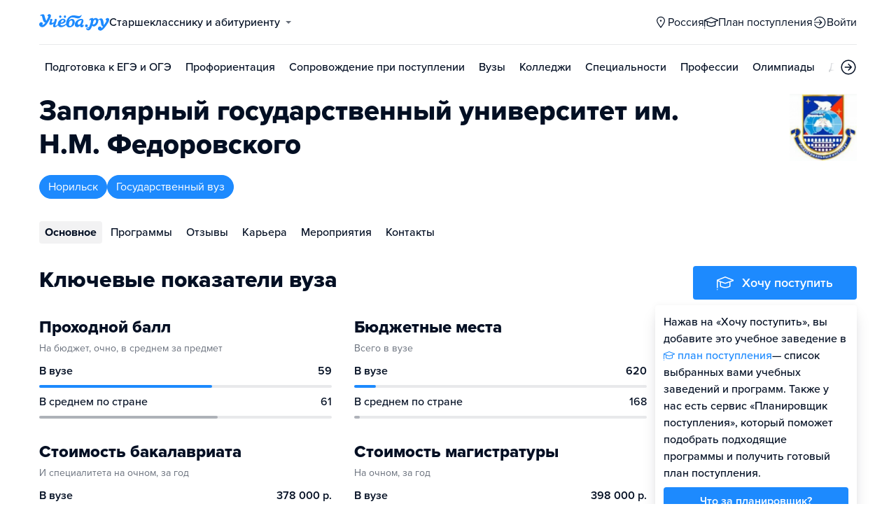

--- FILE ---
content_type: text/html; charset=utf-8
request_url: https://krasnoyarsk.ucheba.ru/uz/105829
body_size: 27802
content:
<!DOCTYPE html><html lang="ru" style="overflow-y:auto;overflow-x:hidden"><head><meta property="og:type" content="website"/><meta property="og:image" content="https://www.ucheba.ru/pix/upload/articles/img__og_ucheba.png"/><meta property="og:image:alt" content="Учёба.ру"/><meta property="og:image:width" content="958"/><meta property="og:image:height" content="503"/><meta property="og:locale" content="ru_RU"/><meta property="og:site_name" content="Учёба.ру"/><meta name="viewport" content="width=device-width, user-scalable=no"/><meta name="theme-color" content="#ffffff"/><meta name="yandex-verification" content="1d57e9083ac15d2a"/><meta name="verify-admitad" content="0858ab3f58"/><meta charSet="utf-8"/><meta http-equiv="x-ua-compatible" content="ie=edge"/><title>ЗГУ, Заполярный государственный университет им. Н.М. Федоровского</title><meta name="robots" content="index,follow"/><meta name="googlebot" content="index,follow"/><meta name="description" content="Заполярный государственный университет им. Н.М. Федоровского&amp;nbsp;&amp;mdash; единственный государственный вуз на&amp;nbsp;Таймыре и&amp;nbsp;самый северный&amp;nbsp;&amp;mdash; в&amp;nbsp;России. Это уникальный вуз, имеющий ряд отличительных особенностей. Главные из&amp;nbsp;них: территориальная удаленность Норильского промышленного района (НПР) и, как следствие, обособленность (замкнутость) жизненного пространства, а&amp;nbsp;также наличие экстремальных климатических условий производства, труда и&amp;nbsp;быта населения региона."/><meta property="og:title" content="ЗГУ, Заполярный государственный университет им. Н.М. Федоровского"/><meta property="og:description" content="Заполярный государственный университет им. Н.М. Федоровского&amp;nbsp;&amp;mdash; единственный государственный вуз на&amp;nbsp;Таймыре и&amp;nbsp;самый северный&amp;nbsp;&amp;mdash; в&amp;nbsp;России. Это уникальный вуз, имеющий ряд отличительных особенностей. Главные из&amp;nbsp;них: территориальная удаленность Норильского промышленного района (НПР) и, как следствие, обособленность (замкнутость) жизненного пространства, а&amp;nbsp;также наличие экстремальных климатических условий производства, труда и&amp;nbsp;быта населения региона."/><link rel="canonical" href="https://krasnoyarsk.ucheba.ru/uz/105829"/><meta property="keywords" content="Заполярный государственный университет им. Н.М. Федоровского, Заполярный государственный университет им. Н.М. Федоровского Норильск, ЗГУ, ЗГУ Норильск, НГИИ, Норильский государственный индустриальный институт"/><meta name="next-head-count" content="21"/><link rel="icon" type="image/png" href="/favicon.png"/><link rel="shortcut icon" href="/favicon.ico"/><link rel="icon" type="image/svg+xml" href="/favicon.svg"/><script type="text/javascript" src="https://api.flocktory.com/v2/loader.js?site_id=5380" async=""></script><link rel="preload" href="/_next/static/css/ff138773ce3b4b17.css" as="style"/><link rel="stylesheet" href="/_next/static/css/ff138773ce3b4b17.css" data-n-g=""/><link rel="preload" href="/_next/static/css/dc73d500b456ffa8.css" as="style"/><link rel="stylesheet" href="/_next/static/css/dc73d500b456ffa8.css" data-n-p=""/><noscript data-n-css=""></noscript><script defer="" nomodule="" src="/_next/static/chunks/polyfills-78c92fac7aa8fdd8.js"></script><script defer="" src="/_next/static/chunks/10157.09e63af3a8c3dbc0.js"></script><script defer="" src="/_next/static/chunks/27145.fccd93841984f761.js"></script><script src="/_next/static/chunks/webpack-c9ff03cb294f9f15.js" defer=""></script><script src="/_next/static/chunks/framework-f81e7ae1133b8bb2.js" defer=""></script><script src="/_next/static/chunks/main-f4ee46ec557b3957.js" defer=""></script><script src="/_next/static/chunks/pages/_app-a313b09bbc333276.js" defer=""></script><script src="/_next/static/chunks/2888-487bb131df0c3219.js" defer=""></script><script src="/_next/static/chunks/35096-fca903139a37ede6.js" defer=""></script><script src="/_next/static/chunks/89430-e68c6ca0e84cd259.js" defer=""></script><script src="/_next/static/chunks/15374-03e9f7d20f0add58.js" defer=""></script><script src="/_next/static/chunks/55823-9ba3e59537b5a95a.js" defer=""></script><script src="/_next/static/chunks/83089-3b4bfb537c275f68.js" defer=""></script><script src="/_next/static/chunks/71112-8b84376d1ecb25cf.js" defer=""></script><script src="/_next/static/chunks/5312-04c64c90b33baadd.js" defer=""></script><script src="/_next/static/chunks/6090-5f7a9d0edf9f5173.js" defer=""></script><script src="/_next/static/chunks/55562-4a76d79fe0385048.js" defer=""></script><script src="/_next/static/chunks/76495-c2db16628b312f37.js" defer=""></script><script src="/_next/static/chunks/37865-1696f3d6f16269e4.js" defer=""></script><script src="/_next/static/chunks/11014-a6edb5833f32e2f0.js" defer=""></script><script src="/_next/static/chunks/38012-5c4a3adf9381885c.js" defer=""></script><script src="/_next/static/chunks/62544-47b3f669e595760d.js" defer=""></script><script src="/_next/static/chunks/55858-50b255a5a39f55bb.js" defer=""></script><script src="/_next/static/chunks/27701-8a4ed4c21df5aba0.js" defer=""></script><script src="/_next/static/chunks/90393-69c345f406569401.js" defer=""></script><script src="/_next/static/chunks/38634-3be61256dfe7fc8a.js" defer=""></script><script src="/_next/static/chunks/91203-34a96b56005a7d6b.js" defer=""></script><script src="/_next/static/chunks/68054-bb73ab4c31e933f8.js" defer=""></script><script src="/_next/static/chunks/75147-1fbbaf52481255dc.js" defer=""></script><script src="/_next/static/chunks/7593-572f116895570cf5.js" defer=""></script><script src="/_next/static/chunks/56736-1d070d414aac8f94.js" defer=""></script><script src="/_next/static/chunks/68933-247df2b0f0faafc8.js" defer=""></script><script src="/_next/static/chunks/pages/uz/desktop/%5Bid%5D-544d402f69dbb00e.js" defer=""></script><script src="/_next/static/acKHAcgKuER5VAOpOInps/_buildManifest.js" defer=""></script><script src="/_next/static/acKHAcgKuER5VAOpOInps/_ssgManifest.js" defer=""></script><style data-styled="" data-styled-version="5.3.11">@font-face{font-family:'proxima-nova';src:url('https://use.typekit.net/af/949f99/00000000000000003b9b3068/27/l?primer=3a6076633bc77831ac9fb811601de898b4ca8cd1e0aff02d16b23a013090f4db&fvd=n7&v=3') format('woff2'),url('https://use.typekit.net/af/949f99/00000000000000003b9b3068/27/d?primer=3a6076633bc77831ac9fb811601de898b4ca8cd1e0aff02d16b23a013090f4db&fvd=n7&v=3') format('woff'),url('https://use.typekit.net/af/949f99/00000000000000003b9b3068/27/a?primer=3a6076633bc77831ac9fb811601de898b4ca8cd1e0aff02d16b23a013090f4db&fvd=n7&v=3') format('opentype');font-display:swap;font-style:normal;font-weight:700;}/*!sc*/
@font-face{font-family:'proxima-nova';src:url('https://use.typekit.net/af/d82519/00000000000000003b9b306a/27/l?primer=3a6076633bc77831ac9fb811601de898b4ca8cd1e0aff02d16b23a013090f4db&fvd=n8&v=3') format('woff2'),url('https://use.typekit.net/af/d82519/00000000000000003b9b306a/27/d?primer=3a6076633bc77831ac9fb811601de898b4ca8cd1e0aff02d16b23a013090f4db&fvd=n8&v=3') format('woff'),url('https://use.typekit.net/af/d82519/00000000000000003b9b306a/27/a?primer=3a6076633bc77831ac9fb811601de898b4ca8cd1e0aff02d16b23a013090f4db&fvd=n8&v=3') format('opentype');font-display:swap;font-style:normal;font-weight:800;}/*!sc*/
@font-face{font-family:'proxima-nova';src:url('https://use.typekit.net/af/576d53/00000000000000003b9b3066/27/l?primer=3a6076633bc77831ac9fb811601de898b4ca8cd1e0aff02d16b23a013090f4db&fvd=n6&v=3') format('woff2'),url('https://use.typekit.net/af/576d53/00000000000000003b9b3066/27/d?primer=3a6076633bc77831ac9fb811601de898b4ca8cd1e0aff02d16b23a013090f4db&fvd=n6&v=3') format('woff'),url('https://use.typekit.net/af/576d53/00000000000000003b9b3066/27/a?primer=3a6076633bc77831ac9fb811601de898b4ca8cd1e0aff02d16b23a013090f4db&fvd=n6&v=3') format('opentype');font-display:swap;font-style:normal;font-weight:600;}/*!sc*/
@font-face{font-family:'proxima-nova';src:url('https://use.typekit.net/af/705e94/00000000000000003b9b3062/27/l?primer=3a6076633bc77831ac9fb811601de898b4ca8cd1e0aff02d16b23a013090f4db&fvd=n4&v=3') format('woff2'),url('https://use.typekit.net/af/705e94/00000000000000003b9b3062/27/d?primer=3a6076633bc77831ac9fb811601de898b4ca8cd1e0aff02d16b23a013090f4db&fvd=n4&v=3') format('woff'),url('https://use.typekit.net/af/705e94/00000000000000003b9b3062/27/a?primer=3a6076633bc77831ac9fb811601de898b4ca8cd1e0aff02d16b23a013090f4db&fvd=n4&v=3') format('opentype');font-display:swap;font-style:normal;font-weight:400;}/*!sc*/
@font-face{font-family:'proxima-nova';src:url('https://use.typekit.net/af/6e816b/00000000000000003b9b3064/27/l?primer=3a6076633bc77831ac9fb811601de898b4ca8cd1e0aff02d16b23a013090f4db&fvd=n5&v=3') format('woff2'),url('https://use.typekit.net/af/6e816b/00000000000000003b9b3064/27/d?primer=3a6076633bc77831ac9fb811601de898b4ca8cd1e0aff02d16b23a013090f4db&fvd=n5&v=3') format('woff'),url('https://use.typekit.net/af/6e816b/00000000000000003b9b3064/27/a?primer=3a6076633bc77831ac9fb811601de898b4ca8cd1e0aff02d16b23a013090f4db&fvd=n5&v=3') format('opentype');font-display:swap;font-style:normal;font-weight:500;}/*!sc*/
html{line-height:1.15;-webkit-text-size-adjust:100%;}/*!sc*/
body{margin:0;}/*!sc*/
main{display:block;}/*!sc*/
h1{font-size:2em;margin:0.67em 0;}/*!sc*/
hr{box-sizing:content-box;height:0;overflow:visible;}/*!sc*/
pre{font-family:monospace,monospace;font-size:1em;}/*!sc*/
a{background-color:transparent;}/*!sc*/
abbr[title]{border-bottom:none;-webkit-text-decoration:underline;text-decoration:underline;-webkit-text-decoration:underline dotted;text-decoration:underline dotted;}/*!sc*/
b,strong{font-weight:bolder;}/*!sc*/
code,kbd,samp{font-family:monospace,monospace;font-size:1em;}/*!sc*/
small{font-size:80%;}/*!sc*/
sub,sup{font-size:75%;line-height:0;position:relative;vertical-align:baseline;}/*!sc*/
sub{bottom:-0.25em;}/*!sc*/
sup{top:-0.5em;}/*!sc*/
img{border-style:none;}/*!sc*/
button,input,optgroup,select,textarea{font-family:inherit;font-size:100%;line-height:1.15;margin:0;}/*!sc*/
button,input{overflow:visible;}/*!sc*/
button,select{text-transform:none;}/*!sc*/
button,[type="button"],[type="reset"],[type="submit"]{-webkit-appearance:button;}/*!sc*/
button::-moz-focus-inner,[type="button"]::-moz-focus-inner,[type="reset"]::-moz-focus-inner,[type="submit"]::-moz-focus-inner{border-style:none;padding:0;}/*!sc*/
button:-moz-focusring,[type="button"]:-moz-focusring,[type="reset"]:-moz-focusring,[type="submit"]:-moz-focusring{outline:1px dotted ButtonText;}/*!sc*/
fieldset{padding:0.35em 0.75em 0.625em;}/*!sc*/
legend{box-sizing:border-box;color:inherit;display:table;max-width:100%;padding:0;white-space:normal;}/*!sc*/
progress{vertical-align:baseline;}/*!sc*/
textarea{overflow:auto;}/*!sc*/
[type="checkbox"],[type="radio"]{box-sizing:border-box;padding:0;}/*!sc*/
[type="number"]::-webkit-inner-spin-button,[type="number"]::-webkit-outer-spin-button{height:auto;}/*!sc*/
[type="search"]{-webkit-appearance:textfield;outline-offset:-2px;}/*!sc*/
[type="search"]::-webkit-search-decoration{-webkit-appearance:none;}/*!sc*/
::-webkit-file-upload-button{-webkit-appearance:button;font:inherit;}/*!sc*/
details{display:block;}/*!sc*/
summary{display:list-item;}/*!sc*/
template{display:none;}/*!sc*/
[hidden]{display:none;}/*!sc*/
*,*::before,*::after{box-sizing:border-box;outline:none;}/*!sc*/
html,body{min-height:100vh;}/*!sc*/
body{color:rgba(3,15,35,1);font-family:proxima-nova,Arial,Helvetica,sans-serif;font-feature-settings:'liga','kern';-webkit-font-smoothing:antialiased;-moz-osx-font-smoothing:grayscale;-ms-text-size-adjust:100%;-webkit-text-size-adjust:100%;font-size:16px;font-weight:400;line-height:24px;min-width:1024px;}/*!sc*/
@media (max-width:768px){body{overflow-x:hidden !important;overflow-y:auto !important;}}/*!sc*/
#__next{min-height:100vh;display:-webkit-box;display:-webkit-flex;display:-ms-flexbox;display:flex;-webkit-box-pack:center;-webkit-justify-content:center;-ms-flex-pack:center;justify-content:center;}/*!sc*/
h1,h2,h3,h4,h5,h6{margin:0;}/*!sc*/
h1{font-size:40px;font-weight:800;line-height:48px;}/*!sc*/
h2{font-size:32px;font-weight:800;line-height:40px;}/*!sc*/
h3{font-size:24px;font-weight:800;line-height:32px;}/*!sc*/
h4{font-size:18px;font-weight:700;line-height:24px;}/*!sc*/
h5{font-size:16px;font-weight:700;line-height:24px;}/*!sc*/
h6{font-size:14px;font-weight:700;line-height:22px;}/*!sc*/
a{-webkit-text-decoration:none;text-decoration:none;color:rgba(29,138,254,1);cursor:pointer;}/*!sc*/
a:hover{color:rgba(0,100,206,1);}/*!sc*/
p{margin-top:0;margin-bottom:16px;}/*!sc*/
menu{list-style-type:initial;margin-block-start:0;margin-block-end:0;margin-inline-start:0;margin-inline-end:0;padding-inline-start:0;}/*!sc*/
img{display:block;}/*!sc*/
ul{padding-left:18px;list-style:none;}/*!sc*/
button{border:none;}/*!sc*/
.lg_touch_frame_video .lg-video{padding-bottom:180%!important;}/*!sc*/
.overflow_hidden{overflow-y:hidden!important;overflow-x:hidden!important;}/*!sc*/
data-styled.g2[id="sc-global-kApfXw1"]{content:"sc-global-kApfXw1,"}/*!sc*/
.caWrXG{-webkit-box-flex:1;-webkit-flex-grow:1;-ms-flex-positive:1;flex-grow:1;}/*!sc*/
data-styled.g3[id="Layout__Body-sc-1527ea75-0"]{content:"caWrXG,"}/*!sc*/
.bnWjaY{-webkit-box-flex:1;-webkit-flex-grow:1;-ms-flex-positive:1;flex-grow:1;display:-webkit-box;display:-webkit-flex;display:-ms-flexbox;display:flex;-webkit-flex-direction:column;-ms-flex-direction:column;flex-direction:column;background-color:inherit;}/*!sc*/
data-styled.g4[id="Layout__Content-sc-1527ea75-1"]{content:"bnWjaY,"}/*!sc*/
.cSsnze{display:-webkit-box;display:-webkit-flex;display:-ms-flexbox;display:flex;-webkit-flex-direction:column;-ms-flex-direction:column;flex-direction:column;-webkit-box-pack:justify;-webkit-justify-content:space-between;-ms-flex-pack:justify;justify-content:space-between;min-height:100%;width:100%;}/*!sc*/
data-styled.g5[id="Layout__Main-sc-1527ea75-2"]{content:"cSsnze,"}/*!sc*/
.kCqjdA{padding-left:16px;padding-right:16px;margin-left:auto;margin-right:auto;}/*!sc*/
data-styled.g6[id="Container-styles__Block-sc-781e1a24-0"]{content:"kCqjdA,"}/*!sc*/
@media (min-width:1200px){.cubfDn{width:1200px;}}/*!sc*/
@media (max-width:1199px){.cubfDn{width:1024px;}}/*!sc*/
data-styled.g7[id="Container-styles__Block-sc-30741d72-0"]{content:"cubfDn,"}/*!sc*/
.bOTnsS{color:rgba(29,138,254,1);width:100px;height:undefined;}/*!sc*/
data-styled.g8[id="Logo__Block-sc-b7472283-0"]{content:"bOTnsS,"}/*!sc*/
.frxKIM{color:rgba(29,138,254,1);width:100px;height:24px;opacity:1;}/*!sc*/
.bkSnLz{width:24px;height:24px;opacity:1;}/*!sc*/
.jSoeng{color:rgba(3,15,35,1);width:18px;height:18px;opacity:1;}/*!sc*/
.ieTwmj{color:rgba(29,138,254,1);width:24px;height:24px;opacity:1;}/*!sc*/
.djrMvj{width:20px;height:20px;opacity:1;}/*!sc*/
data-styled.g9[id="Icon-styles__Block-sc-4ba289c7-0"]{content:"frxKIM,bkSnLz,jSoeng,ieTwmj,djrMvj,"}/*!sc*/
.RMHsR{word-break:break-word;text-align:left;color:rgba(3,15,35,1);}/*!sc*/
.RMHsR:first-letter{text-transform:uppercase;}/*!sc*/
.RMHsR li{list-style:initial;}/*!sc*/
.hGCpdV{word-break:break-word;}/*!sc*/
.hGCpdV li{list-style:initial;}/*!sc*/
.ceNMgA{word-break:break-word;font-size:14px;color:rgba(3,15,35,0.6);}/*!sc*/
.ceNMgA li{list-style:initial;}/*!sc*/
.iAMupB{word-break:break-word;font-weight:600;white-space:nowrap;overflow:hidden;text-overflow:ellipsis;}/*!sc*/
.iAMupB li{list-style:initial;}/*!sc*/
.frERHG{word-break:break-word;font-weight:500;white-space:nowrap;overflow:hidden;text-overflow:ellipsis;}/*!sc*/
.frERHG li{list-style:initial;}/*!sc*/
.cSdGbk{word-break:break-word;font-weight:800;font-size:32px;line-height:40px;}/*!sc*/
.cSdGbk li{list-style:initial;}/*!sc*/
.eqYjiV{word-break:break-word;font-weight:700;font-size:18px;line-height:24px;color:rgba(255,255,255,1);}/*!sc*/
.eqYjiV li{list-style:initial;}/*!sc*/
.bwbxjV{word-break:break-word;font-weight:700;font-size:24px;line-height:32px;}/*!sc*/
.bwbxjV li{list-style:initial;}/*!sc*/
.eyFqjB{word-break:break-word;color:rgba(29,138,254,1);}/*!sc*/
.eyFqjB li{list-style:initial;}/*!sc*/
.dVYnJ{word-break:break-word;font-weight:700;font-size:24px;line-height:32px;color:rgba(29,138,254,1);}/*!sc*/
.dVYnJ li{list-style:initial;}/*!sc*/
.iVSspI{word-break:break-word;font-weight:400;color:rgba(3,15,35,0.6);}/*!sc*/
.iVSspI li{list-style:initial;}/*!sc*/
.sNJVP{word-break:break-word;font-weight:600;font-size:14px;}/*!sc*/
.sNJVP li{list-style:initial;}/*!sc*/
.knnYxA{word-break:break-word;font-size:14px;line-height:22px;color:rgba(3,15,35,1);}/*!sc*/
.knnYxA:first-letter{text-transform:uppercase;}/*!sc*/
.knnYxA li{list-style:initial;}/*!sc*/
.gwkYBh{word-break:break-word;}/*!sc*/
.gwkYBh:first-letter{text-transform:uppercase;}/*!sc*/
.gwkYBh li{list-style:initial;}/*!sc*/
.jeIQPW{word-break:break-word;color:rgba(3,15,35,1);}/*!sc*/
.jeIQPW:first-letter{text-transform:uppercase;}/*!sc*/
.jeIQPW li{list-style:initial;}/*!sc*/
.iDATlt{word-break:break-word;color:rgba(255,255,255,1);}/*!sc*/
.iDATlt li{list-style:initial;}/*!sc*/
.bNejAe{word-break:break-word;color:rgba(3,15,35,1);}/*!sc*/
.bNejAe li{list-style:initial;}/*!sc*/
.cMpgEA{word-break:break-word;font-weight:600;}/*!sc*/
.cMpgEA li{list-style:initial;}/*!sc*/
.fBIXhk{word-break:break-word;color:rgba(3,15,35,0.5);}/*!sc*/
.fBIXhk li{list-style:initial;}/*!sc*/
.KXBPe{word-break:break-word;font-weight:700;font-size:18px;}/*!sc*/
.KXBPe li{list-style:initial;}/*!sc*/
data-styled.g10[id="Text-styles__Block-sc-f5d4cf80-0"]{content:"RMHsR,hGCpdV,ceNMgA,iAMupB,frERHG,cSdGbk,eqYjiV,bwbxjV,eyFqjB,dVYnJ,iVSspI,sNJVP,knnYxA,gwkYBh,jeIQPW,iDATlt,bNejAe,cMpgEA,fBIXhk,KXBPe,"}/*!sc*/
.JbnpX{display:-webkit-box;display:-webkit-flex;display:-ms-flexbox;display:flex;}/*!sc*/
data-styled.g12[id="Button-styles__Inner-sc-34bf928e-0"]{content:"JbnpX,"}/*!sc*/
.eMGiKt{display:-webkit-inline-box;display:-webkit-inline-flex;display:-ms-inline-flexbox;display:inline-flex;-webkit-box-pack:center;-webkit-justify-content:center;-ms-flex-pack:center;justify-content:center;-webkit-align-items:center;-webkit-box-align:center;-ms-flex-align:center;align-items:center;margin-right:12px;}/*!sc*/
.gPkdZm{display:-webkit-inline-box;display:-webkit-inline-flex;display:-ms-inline-flexbox;display:inline-flex;-webkit-box-pack:center;-webkit-justify-content:center;-ms-flex-pack:center;justify-content:center;-webkit-align-items:center;-webkit-box-align:center;-ms-flex-align:center;align-items:center;margin-left:12px;}/*!sc*/
data-styled.g14[id="Button-styles__Icon-sc-34bf928e-2"]{content:"eMGiKt,gPkdZm,"}/*!sc*/
.jWxLQT{cursor:pointer;border-radius:4px;-webkit-text-decoration:none;text-decoration:none;display:-webkit-inline-box;display:-webkit-inline-flex;display:-ms-inline-flexbox;display:inline-flex;-webkit-box-pack:center;-webkit-justify-content:center;-ms-flex-pack:center;justify-content:center;text-align:center;-webkit-align-items:center;-webkit-box-align:center;-ms-flex-align:center;align-items:center;-webkit-transition:0.15s;transition:0.15s;border:none;touch-action:manipulation;font-weight:600;position:relative;-webkit-tap-highlight-color:transparent;-webkit-touch-callout:none;-webkit-user-select:none;-moz-user-select:none;-ms-user-select:none;user-select:none;background-color:rgba(0,0,0,0);color:rgba(3,15,35,1);background-color:rgba(3,15,35,1);color:rgba(255,255,255,1);padding:8px 16px;font-size:16px;line-height:24px;height:40px;padding-left:0;padding-right:0;color:rgba(29,138,254,1);background-color:transparent;color:rgba(3,15,35,1);-webkit-box-pack:center;-webkit-justify-content:center;-ms-flex-pack:center;justify-content:center;, height:auto;padding:0;}/*!sc*/
@media (hover:hover){.jWxLQT:hover{background-color:rgba(0,0,0,0);color:rgba(3,15,35,1);}}/*!sc*/
@media (hover:none){.jWxLQT:active{background-color:rgba(0,0,0,0);color:rgba(3,15,35,1);}}/*!sc*/
@media (hover:hover){.jWxLQT:hover{background-color:rgba(3,15,35,1);color:rgba(255,255,255,1);}}/*!sc*/
@media (hover:none){.jWxLQT:active{background-color:rgba(3,15,35,1);color:rgba(255,255,255,1);}}/*!sc*/
.jWxLQT:hover{color:rgba(0,100,206,1);}/*!sc*/
@media (hover:hover){.jWxLQT:hover{background-color:transparent;box-shadow:none;}}/*!sc*/
@media (hover:none){.jWxLQT:active{background-color:transparent;box-shadow:none;}}/*!sc*/
.jWxLQT:hover{color:rgba(0,100,206,1);}/*!sc*/
.jWxLQT:disabled,.jWxLQT:hover:disabled{background-color:rgba(3,15,35,.05);}/*!sc*/
.bSUsoD{cursor:pointer;border-radius:4px;-webkit-text-decoration:none;text-decoration:none;display:-webkit-inline-box;display:-webkit-inline-flex;display:-ms-inline-flexbox;display:inline-flex;-webkit-box-pack:center;-webkit-justify-content:center;-ms-flex-pack:center;justify-content:center;text-align:center;-webkit-align-items:center;-webkit-box-align:center;-ms-flex-align:center;align-items:center;-webkit-transition:0.15s;transition:0.15s;border:none;touch-action:manipulation;font-weight:600;position:relative;-webkit-tap-highlight-color:transparent;-webkit-touch-callout:none;-webkit-user-select:none;-moz-user-select:none;-ms-user-select:none;user-select:none;background-color:rgba(0,0,0,0);color:rgba(3,15,35,1);padding:8px;font-size:16px;line-height:24px;height:24px;-webkit-box-pack:center;-webkit-justify-content:center;-ms-flex-pack:center;justify-content:center;}/*!sc*/
@media (hover:hover){.bSUsoD:hover{background-color:rgba(0,0,0,0);color:rgba(3,15,35,1);}}/*!sc*/
@media (hover:none){.bSUsoD:active{background-color:rgba(0,0,0,0);color:rgba(3,15,35,1);}}/*!sc*/
.bSUsoD:disabled,.bSUsoD:hover:disabled{background-color:rgba(3,15,35,.05);}/*!sc*/
.cbxahG{cursor:pointer;border-radius:4px;-webkit-text-decoration:none;text-decoration:none;display:-webkit-inline-box;display:-webkit-inline-flex;display:-ms-inline-flexbox;display:inline-flex;-webkit-box-pack:center;-webkit-justify-content:center;-ms-flex-pack:center;justify-content:center;text-align:center;-webkit-align-items:center;-webkit-box-align:center;-ms-flex-align:center;align-items:center;-webkit-transition:0.15s;transition:0.15s;border:none;touch-action:manipulation;font-weight:600;position:relative;-webkit-tap-highlight-color:transparent;-webkit-touch-callout:none;-webkit-user-select:none;-moz-user-select:none;-ms-user-select:none;user-select:none;background-color:rgba(0,0,0,0);color:rgba(3,15,35,1);background-color:rgba(255,229,84,1);color:rgba(3,15,35,1);padding:12px 20px;font-size:18px;line-height:24px;height:48px;display:-webkit-box;display:-webkit-flex;display:-ms-flexbox;display:flex;width:100%;padding-left:0;padding-right:0;-webkit-box-pack:center;-webkit-justify-content:center;-ms-flex-pack:center;justify-content:center;}/*!sc*/
@media (hover:hover){.cbxahG:hover{background-color:rgba(0,0,0,0);color:rgba(3,15,35,1);}}/*!sc*/
@media (hover:none){.cbxahG:active{background-color:rgba(0,0,0,0);color:rgba(3,15,35,1);}}/*!sc*/
@media (hover:hover){.cbxahG:hover{background-color:rgba(255,206,8,1);color:rgba(3,15,35,1);}}/*!sc*/
@media (hover:none){.cbxahG:active{background-color:rgba(255,206,8,1);color:rgba(3,15,35,1);}}/*!sc*/
.cbxahG:disabled,.cbxahG:hover:disabled{background-color:rgba(3,15,35,.05);}/*!sc*/
.dhEMPL{cursor:pointer;border-radius:4px;-webkit-text-decoration:none;text-decoration:none;display:-webkit-inline-box;display:-webkit-inline-flex;display:-ms-inline-flexbox;display:inline-flex;-webkit-box-pack:center;-webkit-justify-content:center;-ms-flex-pack:center;justify-content:center;text-align:center;-webkit-align-items:center;-webkit-box-align:center;-ms-flex-align:center;align-items:center;-webkit-transition:0.15s;transition:0.15s;border:none;touch-action:manipulation;font-weight:600;position:relative;-webkit-tap-highlight-color:transparent;-webkit-touch-callout:none;-webkit-user-select:none;-moz-user-select:none;-ms-user-select:none;user-select:none;background-color:rgba(0,0,0,0);color:rgba(3,15,35,1);background-color:rgba(29,138,254,1);color:rgba(255,255,255,1);background-color:transparent;box-shadow:inset 0 0 0 1px rgba(29,138,254,1);color:rgba(29,138,254,1);padding:8px 16px;font-size:16px;line-height:24px;height:40px;-webkit-box-pack:center;-webkit-justify-content:center;-ms-flex-pack:center;justify-content:center;}/*!sc*/
@media (hover:hover){.dhEMPL:hover{background-color:rgba(0,0,0,0);color:rgba(3,15,35,1);}}/*!sc*/
@media (hover:none){.dhEMPL:active{background-color:rgba(0,0,0,0);color:rgba(3,15,35,1);}}/*!sc*/
@media (hover:hover){.dhEMPL:hover{background-color:rgba(0,100,206,1);color:rgba(255,255,255,1);}}/*!sc*/
@media (hover:none){.dhEMPL:active{background-color:rgba(0,100,206,1);color:rgba(255,255,255,1);}}/*!sc*/
.dhEMPL svg{fill:rgba(29,138,254,1);}/*!sc*/
@media (hover:hover){.dhEMPL:hover{background-color:transparent;box-shadow:inset 0 0 0 1px rgba(0,100,206,1);color:rgba(0,100,206,1);}.dhEMPL:hover svg{fill:rgba(0,100,206,1);}}/*!sc*/
@media (hover:none){.dhEMPL:active{background-color:transparent;box-shadow:inset 0 0 0 1px rgba(0,100,206,1);color:rgba(0,100,206,1);}.dhEMPL:active svg{fill:rgba(0,100,206,1);}}/*!sc*/
.dhEMPL:disabled,.dhEMPL:hover:disabled{background-color:rgba(3,15,35,.05);}/*!sc*/
.frjErI{cursor:pointer;border-radius:4px;-webkit-text-decoration:none;text-decoration:none;display:-webkit-inline-box;display:-webkit-inline-flex;display:-ms-inline-flexbox;display:inline-flex;-webkit-box-pack:center;-webkit-justify-content:center;-ms-flex-pack:center;justify-content:center;text-align:center;-webkit-align-items:center;-webkit-box-align:center;-ms-flex-align:center;align-items:center;-webkit-transition:0.15s;transition:0.15s;border:none;touch-action:manipulation;font-weight:600;position:relative;-webkit-tap-highlight-color:transparent;-webkit-touch-callout:none;-webkit-user-select:none;-moz-user-select:none;-ms-user-select:none;user-select:none;background-color:rgba(0,0,0,0);color:rgba(3,15,35,1);background-color:rgba(29,138,254,1);color:rgba(255,255,255,1);padding:12px 20px;font-size:18px;line-height:24px;height:48px;padding-left:0;padding-right:0;color:rgba(29,138,254,1);background-color:transparent;display:-webkit-box;display:-webkit-flex;display:-ms-flexbox;display:flex;width:100%;-webkit-box-pack:justify;-webkit-justify-content:space-between;-ms-flex-pack:justify;justify-content:space-between;}/*!sc*/
@media (hover:hover){.frjErI:hover{background-color:rgba(0,0,0,0);color:rgba(3,15,35,1);}}/*!sc*/
@media (hover:none){.frjErI:active{background-color:rgba(0,0,0,0);color:rgba(3,15,35,1);}}/*!sc*/
@media (hover:hover){.frjErI:hover{background-color:rgba(0,100,206,1);color:rgba(255,255,255,1);}}/*!sc*/
@media (hover:none){.frjErI:active{background-color:rgba(0,100,206,1);color:rgba(255,255,255,1);}}/*!sc*/
.frjErI:hover{color:rgba(0,100,206,1);}/*!sc*/
@media (hover:hover){.frjErI:hover{background-color:transparent;box-shadow:none;}}/*!sc*/
@media (hover:none){.frjErI:active{background-color:transparent;box-shadow:none;}}/*!sc*/
.frjErI:disabled,.frjErI:hover:disabled{background-color:rgba(3,15,35,.05);}/*!sc*/
.daROmW{cursor:pointer;border-radius:4px;-webkit-text-decoration:none;text-decoration:none;display:-webkit-inline-box;display:-webkit-inline-flex;display:-ms-inline-flexbox;display:inline-flex;-webkit-box-pack:center;-webkit-justify-content:center;-ms-flex-pack:center;justify-content:center;text-align:center;-webkit-align-items:center;-webkit-box-align:center;-ms-flex-align:center;align-items:center;-webkit-transition:0.15s;transition:0.15s;border:none;touch-action:manipulation;font-weight:600;position:relative;-webkit-tap-highlight-color:transparent;-webkit-touch-callout:none;-webkit-user-select:none;-moz-user-select:none;-ms-user-select:none;user-select:none;background-color:rgba(0,0,0,0);color:rgba(3,15,35,1);padding:8px 16px;font-size:16px;line-height:24px;height:40px;padding-left:0;padding-right:0;color:rgba(29,138,254,1);background-color:transparent;-webkit-box-pack:center;-webkit-justify-content:center;-ms-flex-pack:center;justify-content:center;}/*!sc*/
@media (hover:hover){.daROmW:hover{background-color:rgba(0,0,0,0);color:rgba(3,15,35,1);}}/*!sc*/
@media (hover:none){.daROmW:active{background-color:rgba(0,0,0,0);color:rgba(3,15,35,1);}}/*!sc*/
.daROmW:hover{color:rgba(0,100,206,1);}/*!sc*/
@media (hover:hover){.daROmW:hover{background-color:transparent;box-shadow:none;}}/*!sc*/
@media (hover:none){.daROmW:active{background-color:transparent;box-shadow:none;}}/*!sc*/
.daROmW:disabled,.daROmW:hover:disabled{background-color:rgba(3,15,35,.05);}/*!sc*/
.jwNaBh{cursor:pointer;border-radius:4px;-webkit-text-decoration:none;text-decoration:none;display:-webkit-inline-box;display:-webkit-inline-flex;display:-ms-inline-flexbox;display:inline-flex;-webkit-box-pack:center;-webkit-justify-content:center;-ms-flex-pack:center;justify-content:center;text-align:center;-webkit-align-items:center;-webkit-box-align:center;-ms-flex-align:center;align-items:center;-webkit-transition:0.15s;transition:0.15s;border:none;touch-action:manipulation;font-weight:600;position:relative;-webkit-tap-highlight-color:transparent;-webkit-touch-callout:none;-webkit-user-select:none;-moz-user-select:none;-ms-user-select:none;user-select:none;background-color:rgba(0,0,0,0);color:rgba(3,15,35,1);background-color:rgba(29,138,254,1);color:rgba(255,255,255,1);background-color:transparent;box-shadow:inset 0 0 0 1px rgba(29,138,254,1);color:rgba(29,138,254,1);padding:12px 20px;font-size:18px;line-height:24px;height:48px;display:-webkit-box;display:-webkit-flex;display:-ms-flexbox;display:flex;width:100%;padding-left:0;padding-right:0;-webkit-box-pack:center;-webkit-justify-content:center;-ms-flex-pack:center;justify-content:center;}/*!sc*/
@media (hover:hover){.jwNaBh:hover{background-color:rgba(0,0,0,0);color:rgba(3,15,35,1);}}/*!sc*/
@media (hover:none){.jwNaBh:active{background-color:rgba(0,0,0,0);color:rgba(3,15,35,1);}}/*!sc*/
@media (hover:hover){.jwNaBh:hover{background-color:rgba(0,100,206,1);color:rgba(255,255,255,1);}}/*!sc*/
@media (hover:none){.jwNaBh:active{background-color:rgba(0,100,206,1);color:rgba(255,255,255,1);}}/*!sc*/
.jwNaBh svg{fill:rgba(29,138,254,1);}/*!sc*/
@media (hover:hover){.jwNaBh:hover{background-color:transparent;box-shadow:inset 0 0 0 1px rgba(0,100,206,1);color:rgba(0,100,206,1);}.jwNaBh:hover svg{fill:rgba(0,100,206,1);}}/*!sc*/
@media (hover:none){.jwNaBh:active{background-color:transparent;box-shadow:inset 0 0 0 1px rgba(0,100,206,1);color:rgba(0,100,206,1);}.jwNaBh:active svg{fill:rgba(0,100,206,1);}}/*!sc*/
.jwNaBh:disabled,.jwNaBh:hover:disabled{background-color:rgba(3,15,35,.05);}/*!sc*/
.DLvqd{cursor:pointer;border-radius:4px;-webkit-text-decoration:none;text-decoration:none;display:-webkit-inline-box;display:-webkit-inline-flex;display:-ms-inline-flexbox;display:inline-flex;-webkit-box-pack:center;-webkit-justify-content:center;-ms-flex-pack:center;justify-content:center;text-align:center;-webkit-align-items:center;-webkit-box-align:center;-ms-flex-align:center;align-items:center;-webkit-transition:0.15s;transition:0.15s;border:none;touch-action:manipulation;font-weight:600;position:relative;-webkit-tap-highlight-color:transparent;-webkit-touch-callout:none;-webkit-user-select:none;-moz-user-select:none;-ms-user-select:none;user-select:none;background-color:rgba(0,0,0,0);color:rgba(3,15,35,1);background-color:rgba(255,229,84,1);color:rgba(3,15,35,1);padding:12px 20px;font-size:18px;line-height:24px;height:48px;-webkit-box-pack:center;-webkit-justify-content:center;-ms-flex-pack:center;justify-content:center;}/*!sc*/
@media (hover:hover){.DLvqd:hover{background-color:rgba(0,0,0,0);color:rgba(3,15,35,1);}}/*!sc*/
@media (hover:none){.DLvqd:active{background-color:rgba(0,0,0,0);color:rgba(3,15,35,1);}}/*!sc*/
@media (hover:hover){.DLvqd:hover{background-color:rgba(255,206,8,1);color:rgba(3,15,35,1);}}/*!sc*/
@media (hover:none){.DLvqd:active{background-color:rgba(255,206,8,1);color:rgba(3,15,35,1);}}/*!sc*/
.DLvqd:disabled,.DLvqd:hover:disabled{background-color:rgba(3,15,35,.05);}/*!sc*/
.fhupjM{cursor:pointer;border-radius:4px;-webkit-text-decoration:none;text-decoration:none;display:-webkit-inline-box;display:-webkit-inline-flex;display:-ms-inline-flexbox;display:inline-flex;-webkit-box-pack:center;-webkit-justify-content:center;-ms-flex-pack:center;justify-content:center;text-align:center;-webkit-align-items:center;-webkit-box-align:center;-ms-flex-align:center;align-items:center;-webkit-transition:0.15s;transition:0.15s;border:none;touch-action:manipulation;font-weight:600;position:relative;-webkit-tap-highlight-color:transparent;-webkit-touch-callout:none;-webkit-user-select:none;-moz-user-select:none;-ms-user-select:none;user-select:none;background-color:rgba(0,0,0,0);color:rgba(3,15,35,1);background-color:rgba(29,138,254,1);color:rgba(255,255,255,1);padding:12px 20px;font-size:18px;line-height:24px;height:48px;display:-webkit-box;display:-webkit-flex;display:-ms-flexbox;display:flex;width:100%;padding-left:0;padding-right:0;-webkit-box-pack:center;-webkit-justify-content:center;-ms-flex-pack:center;justify-content:center;}/*!sc*/
@media (hover:hover){.fhupjM:hover{background-color:rgba(0,0,0,0);color:rgba(3,15,35,1);}}/*!sc*/
@media (hover:none){.fhupjM:active{background-color:rgba(0,0,0,0);color:rgba(3,15,35,1);}}/*!sc*/
@media (hover:hover){.fhupjM:hover{background-color:rgba(0,100,206,1);color:rgba(255,255,255,1);}}/*!sc*/
@media (hover:none){.fhupjM:active{background-color:rgba(0,100,206,1);color:rgba(255,255,255,1);}}/*!sc*/
.fhupjM:disabled,.fhupjM:hover:disabled{background-color:rgba(3,15,35,.05);}/*!sc*/
data-styled.g15[id="Button-styles__Block-sc-34bf928e-3"]{content:"jWxLQT,bSUsoD,cbxahG,dhEMPL,frjErI,daROmW,jwNaBh,DLvqd,fhupjM,"}/*!sc*/
.kgquOZ a{margin-right:12px;}/*!sc*/
.kgquOZ a:last-child{margin-right:0;}/*!sc*/
data-styled.g17[id="Footer__FooterLinks-sc-e3e1f100-1"]{content:"kgquOZ,"}/*!sc*/
.cVvHho{display:-webkit-box;display:-webkit-flex;display:-ms-flexbox;display:flex;-webkit-align-items:center;-webkit-box-align:center;-ms-flex-align:center;align-items:center;}/*!sc*/
.cVvHho a{margin-right:16px;height:24px;}/*!sc*/
.cVvHho a:last-child{margin-right:0;}/*!sc*/
data-styled.g18[id="Footer__SocialLinks-sc-e3e1f100-2"]{content:"cVvHho,"}/*!sc*/
.epxVty{display:-webkit-box;display:-webkit-flex;display:-ms-flexbox;display:flex;-webkit-box-pack:justify;-webkit-justify-content:space-between;-ms-flex-pack:justify;justify-content:space-between;-webkit-align-items:center;-webkit-box-align:center;-ms-flex-align:center;align-items:center;padding-top:24px;padding-bottom:24px;border-top:1px solid rgba(3,15,35,0.15);}/*!sc*/
data-styled.g19[id="Footer__Inner-sc-e3e1f100-3"]{content:"epxVty,"}/*!sc*/
.dkhVvt{background-color:rgba(247,249,252,1);}/*!sc*/
.dkhVvt div,.dkhVvt a,.dkhVvt a:hover{color:rgba(3,15,35,1);}/*!sc*/
.dkhVvt .Footer__SocialLinks-sc-e3e1f100-2 svg{color:rgba(3,15,35,1);opacity:0.7;}/*!sc*/
data-styled.g20[id="Footer__Block-sc-e3e1f100-4"]{content:"dkhVvt,"}/*!sc*/
.XKzwM{width:100%;display:-webkit-box;display:-webkit-flex;display:-ms-flexbox;display:flex;-webkit-column-gap:50px;column-gap:50px;padding:32px 0;}/*!sc*/
data-styled.g21[id="Footer__TopBlock-sc-e3e1f100-5"]{content:"XKzwM,"}/*!sc*/
.hhsCzG{width:33.333%;display:-webkit-box;display:-webkit-flex;display:-ms-flexbox;display:flex;-webkit-flex-direction:column;-ms-flex-direction:column;flex-direction:column;}/*!sc*/
data-styled.g23[id="Footer__Column-sc-e3e1f100-7"]{content:"hhsCzG,"}/*!sc*/
.fNPTji{font-size:24px;font-weight:bold;line-height:32px;}/*!sc*/
data-styled.g24[id="Footer__Title-sc-e3e1f100-8"]{content:"fNPTji,"}/*!sc*/
.jtqIfB{display:-webkit-box;display:-webkit-flex;display:-ms-flexbox;display:flex;-webkit-flex-wrap:wrap;-ms-flex-wrap:wrap;flex-wrap:wrap;gap:8px;margin:8px 0;}/*!sc*/
.jtqIfB a:nth-child(n + 7){display:none;}/*!sc*/
data-styled.g25[id="Footer__Links-sc-e3e1f100-9"]{content:"jtqIfB,"}/*!sc*/
.ffzpDg{width:100%;color:#030f2380 !important;font-size:16px;line-height:1.5;cursor:pointer;text-align:unset;}/*!sc*/
data-styled.g26[id="Footer__ShowAllLinks-sc-e3e1f100-10"]{content:"ffzpDg,"}/*!sc*/
.eoWGAM{padding:32px 0 24px;display:-webkit-box;display:-webkit-flex;display:-ms-flexbox;display:flex;-webkit-box-pack:justify;-webkit-justify-content:space-between;-ms-flex-pack:justify;justify-content:space-between;-webkit-align-items:center;-webkit-box-align:center;-ms-flex-align:center;align-items:center;border-bottom:1px solid rgba(3,15,35,0.15);}/*!sc*/
data-styled.g30[id="Footer__TopWrapper-sc-390e7b7c-2"]{content:"eoWGAM,"}/*!sc*/
.hViVna{display:-webkit-box;display:-webkit-flex;display:-ms-flexbox;display:flex;-webkit-align-items:center;-webkit-box-align:center;-ms-flex-align:center;align-items:center;gap:8px;}/*!sc*/
data-styled.g31[id="Footer__ButtonWrapper-sc-390e7b7c-3"]{content:"hViVna,"}/*!sc*/
.EQRid{font-weight:500;}/*!sc*/
data-styled.g44[id="Dropdown-styles__Title-sc-ad5d58f0-0"]{content:"EQRid,"}/*!sc*/
.hQocTe{margin-left:8px;-webkit-transition:0.15s;transition:0.15s;opacity:0.6;width:0;height:0;border-left:4px solid transparent;border-right:4px solid transparent;border-top:4px solid rgba(3,15,35,1);}/*!sc*/
data-styled.g45[id="Dropdown-styles__Icon-sc-ad5d58f0-1"]{content:"hQocTe,"}/*!sc*/
.bJcoHA{display:-webkit-box;display:-webkit-flex;display:-ms-flexbox;display:flex;-webkit-align-items:center;-webkit-box-align:center;-ms-flex-align:center;align-items:center;-webkit-box-pack:start !important;-webkit-justify-content:flex-start !important;-ms-flex-pack:start !important;justify-content:flex-start !important;color:rgba(3,15,35,1);}/*!sc*/
.bJcoHA:hover{color:rgba(0,100,206,1);}/*!sc*/
.bJcoHA:hover .Dropdown-styles__Icon-sc-ad5d58f0-1{width:0;height:0;border-left:4px solid transparent;border-right:4px solid transparent;border-top:4px solid;}/*!sc*/
data-styled.g46[id="Dropdown-styles__Link-sc-ad5d58f0-2"]{content:"bJcoHA,"}/*!sc*/
.bjCPSR{display:-webkit-box;display:-webkit-flex;display:-ms-flexbox;display:flex;-webkit-align-items:center;-webkit-box-align:center;-ms-flex-align:center;align-items:center;}/*!sc*/
data-styled.g47[id="Dropdown-styles__LinkLeft-sc-ad5d58f0-3"]{content:"bjCPSR,"}/*!sc*/
.qHDll{display:-webkit-box;display:-webkit-flex;display:-ms-flexbox;display:flex;-webkit-align-items:center;-webkit-box-align:center;-ms-flex-align:center;align-items:center;}/*!sc*/
data-styled.g48[id="Dropdown-styles__LinkRight-sc-ad5d58f0-4"]{content:"qHDll,"}/*!sc*/
.dectny{cursor:pointer;display:block;}/*!sc*/
data-styled.g50[id="Dropdown-styles__Activator-sc-ad5d58f0-6"]{content:"dectny,"}/*!sc*/
.blmqUj{position:relative;display:inline-block;font-size:16px;font-weight:400;line-height:24px;}/*!sc*/
data-styled.g51[id="Dropdown-styles__Block-sc-ad5d58f0-7"]{content:"blmqUj,"}/*!sc*/
.eNayZo{margin-top:16px;}/*!sc*/
.klpOuC{margin-top:32px;}/*!sc*/
.bjVCYh{margin-top:20px;}/*!sc*/
.bJMDaf{margin-top:8px;}/*!sc*/
.caGUqV{margin-top:64px;}/*!sc*/
.izGbxp{margin-top:24px;}/*!sc*/
data-styled.g53[id="Spacing__Block-sc-b2a28cfe-0"]{content:"eNayZo,klpOuC,bjVCYh,bJMDaf,caGUqV,izGbxp,"}/*!sc*/
.hNIYi{margin-right:4px;line-height:1.38;}/*!sc*/
.hNIYi button,.hNIYi a{padding-top:16px;padding-bottom:16px;font-weight:500;-webkit-transition:0.15s;transition:0.15s;color:rgba(3,15,35,1);width:-webkit-max-content;width:-moz-max-content;width:max-content;}/*!sc*/
.hNIYi button:hover,.hNIYi a:hover{color:rgba(0,100,206,1);}/*!sc*/
.hNIYi:last-child{margin-right:0;}/*!sc*/
data-styled.g54[id="Navigation-styles__Item-sc-4215562-0"]{content:"hNIYi,"}/*!sc*/
.cVAArq{display:-webkit-box;display:-webkit-flex;display:-ms-flexbox;display:flex;-webkit-align-items:center;-webkit-box-align:center;-ms-flex-align:center;align-items:center;overflow-y:hidden;list-style:none;margin:0;padding-left:0;}/*!sc*/
.cVAArq::-webkit-scrollbar{display:none;}/*!sc*/
data-styled.g55[id="Navigation-styles__List-sc-4215562-1"]{content:"cVAArq,"}/*!sc*/
.gtxjUq{width:auto;}/*!sc*/
data-styled.g56[id="Navigation-styles__Block-sc-4215562-2"]{content:"gtxjUq,"}/*!sc*/
.hIFFfr button,.hIFFfr a{padding-top:16px;padding-bottom:16px;font-weight:500;-webkit-transition:0.15s;transition:0.15s;color:rgba(3,15,35,1);width:-webkit-max-content;width:-moz-max-content;width:max-content;}/*!sc*/
.hIFFfr button:hover,.hIFFfr a:hover{color:rgba(0,100,206,1);}/*!sc*/
.hIFFfr button,.hIFFfr a{color:rgba(3,15,35,1);}/*!sc*/
.hIFFfr button:hover,.hIFFfr a:hover{color:rgba(3,15,35,1);background-color:rgba(3,15,35,.05);}/*!sc*/
.hdOQJO button,.hdOQJO a{padding-top:16px;padding-bottom:16px;font-weight:500;-webkit-transition:0.15s;transition:0.15s;color:rgba(3,15,35,1);width:-webkit-max-content;width:-moz-max-content;width:max-content;}/*!sc*/
.hdOQJO button:hover,.hdOQJO a:hover{color:rgba(0,100,206,1);}/*!sc*/
.hdOQJO button,.hdOQJO a{color:rgba(3,15,35,1);background-color:rgba(3,15,35,.05);}/*!sc*/
.hdOQJO button:hover,.hdOQJO a:hover{color:rgba(3,15,35,1);background-color:rgba(3,15,35,.05);}/*!sc*/
.hdOQJO button,.hdOQJO a{font-weight:700;}/*!sc*/
data-styled.g57[id="Navigation-styles__A-sc-4215562-3"]{content:"hIFFfr,hdOQJO,"}/*!sc*/
.cWtRZW{display:-webkit-box;display:-webkit-flex;display:-ms-flexbox;display:flex;cursor:pointer;}/*!sc*/
data-styled.g66[id="Header-styles__LogoLink-sc-eb7d1bf2-0"]{content:"cWtRZW,"}/*!sc*/
.hNBBgC{display:-webkit-box;display:-webkit-flex;display:-ms-flexbox;display:flex;-webkit-box-pack:justify;-webkit-justify-content:space-between;-ms-flex-pack:justify;justify-content:space-between;height:64px;-webkit-align-items:center;-webkit-box-align:center;-ms-flex-align:center;align-items:center;padding-left:16px;padding-right:16px;}/*!sc*/
data-styled.g67[id="Header-styles__MainContainer-sc-eb7d1bf2-1"]{content:"hNBBgC,"}/*!sc*/
.fWnRBC{-webkit-backdrop-filter:blur(20px);backdrop-filter:blur(20px);position:relative;z-index:1;background-color:rgba(3,15,35,1);color:rgba(3,15,35,1);background-color:transparent;color:rgba(3,15,35,1);}/*!sc*/
.fWnRBC a,.fWnRBC button,.fWnRBC a:hover,.fWnRBC button:hover{color:inherit;}/*!sc*/
.fWnRBC .Header-styles__MainContainer-sc-eb7d1bf2-1{position:relative;}/*!sc*/
.fWnRBC .Header-styles__MainContainer-sc-eb7d1bf2-1:after{content:'';display:block;position:absolute;bottom:0;left:16px;right:16px;height:1px;background-color:rgba(3,15,35,.09);}/*!sc*/
data-styled.g69[id="Header-styles__Main-sc-eb7d1bf2-3"]{content:"fWnRBC,"}/*!sc*/
.lfVkKk{height:64px;position:relative;display:-webkit-box;display:-webkit-flex;display:-ms-flexbox;display:flex;-webkit-align-items:center;-webkit-box-align:center;-ms-flex-align:center;align-items:center;-webkit-column-gap:8px;column-gap:8px;cursor:pointer;overflow:hidden;color:rgba(3,15,35,1);}/*!sc*/
.lfVkKk svg{width:20px;height:20px;}/*!sc*/
.lfVkKk::after{content:'';position:absolute;bottom:0;width:100%;height:1px;-webkit-transition:all 0.2s;transition:all 0.2s;background:rgba(3,15,35,1);opacity:0;}/*!sc*/
.lfVkKk:hover::after{opacity:1;}/*!sc*/
data-styled.g71[id="Header-styles__HeaderNavItem-sc-eb7d1bf2-5"]{content:"lfVkKk,"}/*!sc*/
.jRzEnD{position:relative;z-index:10;}/*!sc*/
data-styled.g72[id="Header-styles__Block-sc-eb7d1bf2-6"]{content:"jRzEnD,"}/*!sc*/
.fLyWzz{height:100%;display:-webkit-box;display:-webkit-flex;display:-ms-flexbox;display:flex;-webkit-align-items:center;-webkit-box-align:center;-ms-flex-align:center;align-items:center;-webkit-column-gap:12px;column-gap:12px;}/*!sc*/
data-styled.g77[id="Header-styles__MainLineLeft-sc-fe799b60-1"]{content:"fLyWzz,"}/*!sc*/
.cUULUh{-webkit-column-gap:20px;column-gap:20px;}/*!sc*/
data-styled.g78[id="Header-styles__MainLineRight-sc-fe799b60-2"]{content:"cUULUh,"}/*!sc*/
.dPVPQe{padding:20px 16px;}/*!sc*/
data-styled.g79[id="Header-styles__MainContainer-sc-fe799b60-3"]{content:"dPVPQe,"}/*!sc*/
.kkyRSa{height:102px;}/*!sc*/
data-styled.g80[id="Header-styles__Block-sc-fe799b60-4"]{content:"kkyRSa,"}/*!sc*/
.gJqsYE{margin-bottom:12px;font-size:40px;font-weight:800;line-height:48px;}/*!sc*/
data-styled.g82[id="Heading__H1-sc-85f4371a-0"]{content:"gJqsYE,"}/*!sc*/
.eRTTQL{margin-bottom:16px;font-size:32px;font-weight:800;line-height:40px;}/*!sc*/
.Heading__H1-sc-85f4371a-0 + .Heading__H2-sc-85f4371a-1{margin-top:-8px;}/*!sc*/
data-styled.g83[id="Heading__H2-sc-85f4371a-1"]{content:"eRTTQL,"}/*!sc*/
.bbEmLz{margin-bottom:16px;font-size:24px;font-weight:800;line-height:32px;}/*!sc*/
.Heading__H1-sc-85f4371a-0 + .Heading__H3-sc-85f4371a-2{margin-top:-8px;}/*!sc*/
data-styled.g84[id="Heading__H3-sc-85f4371a-2"]{content:"bbEmLz,"}/*!sc*/
.gQDHVv{margin-bottom:8px;font-size:18px;font-weight:700;line-height:24px;}/*!sc*/
data-styled.g85[id="Heading__H4-sc-85f4371a-3"]{content:"gQDHVv,"}/*!sc*/
.fAWmOY > *{display:-webkit-box;display:-webkit-flex;display:-ms-flexbox;display:flex;-webkit-align-items:center;-webkit-box-align:center;-ms-flex-align:center;align-items:center;}/*!sc*/
.fAWmOY.fAWmOY > *{margin-bottom:16px;}/*!sc*/
.fAWmOY a{display:block;-webkit-box-flex:1;-webkit-flex-grow:1;-ms-flex-positive:1;flex-grow:1;color:inherit;}/*!sc*/
.goFHHq > *{display:-webkit-box;display:-webkit-flex;display:-ms-flexbox;display:flex;-webkit-align-items:center;-webkit-box-align:center;-ms-flex-align:center;align-items:center;}/*!sc*/
.goFHHq.goFHHq > *{margin-bottom:32px;}/*!sc*/
.goFHHq a{display:block;-webkit-box-flex:1;-webkit-flex-grow:1;-ms-flex-positive:1;flex-grow:1;color:inherit;}/*!sc*/
.iKzGyN > *{display:-webkit-box;display:-webkit-flex;display:-ms-flexbox;display:flex;-webkit-align-items:center;-webkit-box-align:center;-ms-flex-align:center;align-items:center;}/*!sc*/
.iKzGyN.iKzGyN > *{margin-bottom:2px;}/*!sc*/
.iKzGyN a{display:block;-webkit-box-flex:1;-webkit-flex-grow:1;-ms-flex-positive:1;flex-grow:1;color:inherit;}/*!sc*/
.dCJTgR > *{display:-webkit-box;display:-webkit-flex;display:-ms-flexbox;display:flex;-webkit-align-items:center;-webkit-box-align:center;-ms-flex-align:center;align-items:center;}/*!sc*/
.dCJTgR.dCJTgR > *{margin-bottom:24px;}/*!sc*/
.dCJTgR a{display:block;-webkit-box-flex:1;-webkit-flex-grow:1;-ms-flex-positive:1;flex-grow:1;color:inherit;}/*!sc*/
.kxilGv > *{display:-webkit-box;display:-webkit-flex;display:-ms-flexbox;display:flex;-webkit-align-items:center;-webkit-box-align:center;-ms-flex-align:center;align-items:center;}/*!sc*/
.kxilGv.kxilGv > *{margin-bottom:8px;}/*!sc*/
.kxilGv,.kxilGv .Heading__Icon-sc-85f4371a-6{color:rgba(255,255,255,1);}/*!sc*/
.kxilGv a{display:block;-webkit-box-flex:1;-webkit-flex-grow:1;-ms-flex-positive:1;flex-grow:1;color:inherit;color:rgba(255,255,255,1);}/*!sc*/
.kxilGv a:hover{color:rgba(255,255,255,1);}/*!sc*/
.lazhXP > *{display:-webkit-box;display:-webkit-flex;display:-ms-flexbox;display:flex;-webkit-align-items:center;-webkit-box-align:center;-ms-flex-align:center;align-items:center;}/*!sc*/
.lazhXP.lazhXP > *{margin-bottom:8px;}/*!sc*/
.lazhXP a{display:block;-webkit-box-flex:1;-webkit-flex-grow:1;-ms-flex-positive:1;flex-grow:1;color:inherit;}/*!sc*/
data-styled.g89[id="Heading__Block-sc-85f4371a-7"]{content:"fAWmOY,goFHHq,iKzGyN,dCJTgR,kxilGv,lazhXP,"}/*!sc*/
.kZDfIs > *:last-child{margin-bottom:0;}/*!sc*/
data-styled.g90[id="Description__Block-sc-27609ed1-0"]{content:"kZDfIs,"}/*!sc*/
.cAkCwq{padding-top:32px;padding-bottom:32px;padding-left:32px;padding-right:32px;background-color:rgba(130,80,255,1);color:rgba(255,255,255,1);border-radius:8px;overflow:inherit;overflow:scroll;overflow:inherit;}/*!sc*/
data-styled.g97[id="Box-styles__Block-sc-bd1085b1-0"]{content:"cAkCwq,"}/*!sc*/
.fmrJMo{padding:12px;color:currentColor;width:100%;border:0;height:1.5em;margin:0;display:block;min-width:0;background:none;box-sizing:content-box;-webkit-animation-name:mui-auto-fill-cancel;animation-name:mui-auto-fill-cancel;-webkit-animation-duration:10ms;animation-duration:10ms;-webkit-tap-highlight-color:transparent;-webkit-transition:0.15s;transition:0.15s;font-size:16px;font-weight:400;line-height:24px;color:rgba(255,255,255,1);}/*!sc*/
.fmrJMo::-webkit-outer-spin-button,.fmrJMo::-webkit-inner-spin-button{-webkit-appearance:none;margin:0;}/*!sc*/
.fmrJMo:-webkit-autofill,.fmrJMo:-webkit-autofill:hover,.fmrJMo:-webkit-autofill:focus{-webkit-text-fill-color:rgba(3,15,35,1);-webkit-box-shadow:0 0 0px 1000px rgba(255,255,255,0.15) inset;border-radius:4px;background-color:transparent !important;}/*!sc*/
.fmrJMo[type='number']{-moz-appearance:textfield;}/*!sc*/
data-styled.g110[id="TextField-styles__Input-sc-6461482a-1"]{content:"fmrJMo,"}/*!sc*/
.bgRnFe{color:rgba(3,15,35,0.6);display:block;-webkit-transform-origin:top left;-ms-transform-origin:top left;transform-origin:top left;top:0;left:0;position:absolute;-webkit-transition:-webkit-transform 200ms cubic-bezier(0,0,0.2,1) 0ms;-webkit-transition:transform 200ms cubic-bezier(0,0,0.2,1) 0ms;transition:transform 200ms cubic-bezier(0,0,0.2,1) 0ms;z-index:0;-webkit-transform:translate(12px,16px) scale(1);-ms-transform:translate(12px,16px) scale(1);transform:translate(12px,16px) scale(1);pointer-events:none;font-size:16px;font-weight:400;line-height:24px;line-height:1;color:rgba(255,255,255,0.5);}/*!sc*/
data-styled.g111[id="TextField-styles__Label-sc-6461482a-2"]{content:"bgRnFe,"}/*!sc*/
.lyIhK{top:-5px;left:0;right:0;bottom:0;margin:0;padding:0 7px;overflow:hidden;position:absolute;border-style:solid;border-width:1px;border-radius:inherit;pointer-events:none;border-color:rgba(3,15,35,0.15);-webkit-transition:0.15s;transition:0.15s;border-color:rgba(255,255,255,0.5);}/*!sc*/
data-styled.g112[id="TextField-styles__Fieldset-sc-6461482a-3"]{content:"lyIhK,"}/*!sc*/
.fHifkE{width:auto;height:11px;display:block;padding:0;margin:0;font-size:0.78em;max-width:0.01px;text-align:left;-webkit-transition:max-width 50ms cubic-bezier(0,0,0.2,1) 0ms;transition:max-width 50ms cubic-bezier(0,0,0.2,1) 0ms;visibility:hidden;}/*!sc*/
data-styled.g113[id="TextField-styles__Legend-sc-6461482a-4"]{content:"fHifkE,"}/*!sc*/
.fMwGKR{position:relative;border-radius:4px;color:rgba(0,0,0,0.87);cursor:text;display:-webkit-inline-box;display:-webkit-inline-flex;display:-ms-inline-flexbox;display:inline-flex;-webkit-align-items:center;-webkit-box-align:center;-ms-flex-align:center;align-items:center;box-sizing:border-box;width:100%;font-size:16px;font-weight:400;line-height:24px;}/*!sc*/
data-styled.g114[id="TextField-styles__Inner-sc-6461482a-5"]{content:"fMwGKR,"}/*!sc*/
.lenvRt{border:0;margin:0;padding:0;position:relative;min-width:0;-webkit-flex-direction:column;-ms-flex-direction:column;flex-direction:column;vertical-align:top;height:48px;width:100%;}/*!sc*/
.lenvRt:hover .TextField-styles__Input-sc-6461482a-1,.lenvRt:hover .TextField-styles__TextArea-sc-6461482a-0{color:rgba(0,100,206,1);color:rgba(255,255,255,1);}/*!sc*/
.lenvRt:hover .TextField-styles__Label-sc-6461482a-2{color:rgba(0,100,206,1);color:rgba(255,255,255,0.7);}/*!sc*/
.lenvRt:hover .TextField-styles__Fieldset-sc-6461482a-3{border-color:rgba(0,100,206,1);border-color:rgba(255,255,255,0.7);}/*!sc*/
data-styled.g115[id="TextField-styles__Block-sc-6461482a-6"]{content:"lenvRt,"}/*!sc*/
.cgDQdW{display:-webkit-box;display:-webkit-flex;display:-ms-flexbox;display:flex;-webkit-flex-wrap:wrap;-ms-flex-wrap:wrap;flex-wrap:wrap;margin-top:-12px;margin-bottom:-12px;margin-left:-12px;margin-right:-12px;-webkit-box-pack:justify;-webkit-justify-content:space-between;-ms-flex-pack:justify;justify-content:space-between;}/*!sc*/
.cgDQdW > *{padding-top:12px;padding-bottom:12px;}/*!sc*/
.cgDQdW > *{padding-left:12px;padding-right:12px;}/*!sc*/
.dbDAVa{display:-webkit-box;display:-webkit-flex;display:-ms-flexbox;display:flex;-webkit-flex-wrap:wrap;-ms-flex-wrap:wrap;flex-wrap:wrap;margin-top:-16px;margin-bottom:-16px;margin-left:-16px;margin-right:-16px;-webkit-box-pack:justify;-webkit-justify-content:space-between;-ms-flex-pack:justify;justify-content:space-between;}/*!sc*/
.dbDAVa > *{padding-top:16px;padding-bottom:16px;}/*!sc*/
.dbDAVa > *{padding-left:16px;padding-right:16px;}/*!sc*/
.imXinY{display:-webkit-box;display:-webkit-flex;display:-ms-flexbox;display:flex;-webkit-flex-wrap:wrap;-ms-flex-wrap:wrap;flex-wrap:wrap;margin-top:-4px;margin-bottom:-4px;margin-left:-4px;margin-right:-4px;-webkit-flex-wrap:nowrap;-ms-flex-wrap:nowrap;flex-wrap:nowrap;-webkit-box-pack:justify;-webkit-justify-content:space-between;-ms-flex-pack:justify;justify-content:space-between;}/*!sc*/
.imXinY > *{padding-top:4px;padding-bottom:4px;}/*!sc*/
.imXinY > *{padding-left:4px;padding-right:4px;}/*!sc*/
.crmdLB{display:-webkit-box;display:-webkit-flex;display:-ms-flexbox;display:flex;-webkit-flex-wrap:wrap;-ms-flex-wrap:wrap;flex-wrap:wrap;margin-top:-8px;margin-bottom:-8px;margin-left:-8px;margin-right:-8px;}/*!sc*/
.crmdLB > *{padding-top:8px;padding-bottom:8px;}/*!sc*/
.crmdLB > *{padding-left:8px;padding-right:8px;}/*!sc*/
.gmXqAo{display:-webkit-box;display:-webkit-flex;display:-ms-flexbox;display:flex;-webkit-flex-wrap:wrap;-ms-flex-wrap:wrap;flex-wrap:wrap;margin-top:-16px;margin-bottom:-16px;margin-left:-16px;margin-right:-16px;-webkit-flex-wrap:nowrap;-ms-flex-wrap:nowrap;flex-wrap:nowrap;-webkit-box-pack:justify;-webkit-justify-content:space-between;-ms-flex-pack:justify;justify-content:space-between;}/*!sc*/
.gmXqAo > *{padding-top:16px;padding-bottom:16px;}/*!sc*/
.gmXqAo > *{padding-left:16px;padding-right:16px;}/*!sc*/
.cZVnRJ{display:-webkit-box;display:-webkit-flex;display:-ms-flexbox;display:flex;-webkit-flex-wrap:wrap;-ms-flex-wrap:wrap;flex-wrap:wrap;margin-top:-6px;margin-bottom:-6px;margin-left:-6px;margin-right:-6px;-webkit-flex-wrap:nowrap;-ms-flex-wrap:nowrap;flex-wrap:nowrap;-webkit-box-pack:start;-webkit-justify-content:flex-start;-ms-flex-pack:start;justify-content:flex-start;}/*!sc*/
.cZVnRJ > *{padding-top:6px;padding-bottom:6px;}/*!sc*/
.cZVnRJ > *{padding-left:6px;padding-right:6px;}/*!sc*/
.ftFExd{display:-webkit-box;display:-webkit-flex;display:-ms-flexbox;display:flex;-webkit-flex-wrap:wrap;-ms-flex-wrap:wrap;flex-wrap:wrap;margin-top:-6px;margin-bottom:-6px;margin-left:-6px;margin-right:-6px;}/*!sc*/
.ftFExd > *{padding-top:6px;padding-bottom:6px;}/*!sc*/
.ftFExd > *{padding-left:6px;padding-right:6px;}/*!sc*/
.qxtoC{display:-webkit-box;display:-webkit-flex;display:-ms-flexbox;display:flex;-webkit-flex-wrap:wrap;-ms-flex-wrap:wrap;flex-wrap:wrap;margin-top:-1px;margin-bottom:-1px;margin-left:-1px;margin-right:-1px;-webkit-align-items:center;-webkit-box-align:center;-ms-flex-align:center;align-items:center;}/*!sc*/
.qxtoC > *{padding-top:1px;padding-bottom:1px;}/*!sc*/
.qxtoC > *{padding-left:1px;padding-right:1px;}/*!sc*/
.jLZott{display:-webkit-box;display:-webkit-flex;display:-ms-flexbox;display:flex;-webkit-flex-wrap:wrap;-ms-flex-wrap:wrap;flex-wrap:wrap;margin-top:-4px;margin-bottom:-4px;margin-left:-4px;margin-right:-4px;}/*!sc*/
.jLZott > *{padding-top:4px;padding-bottom:4px;}/*!sc*/
.jLZott > *{padding-left:4px;padding-right:4px;}/*!sc*/
.jOIdJk{display:-webkit-box;display:-webkit-flex;display:-ms-flexbox;display:flex;-webkit-flex-wrap:wrap;-ms-flex-wrap:wrap;flex-wrap:wrap;margin-top:-8px;margin-bottom:-8px;margin-left:-8px;margin-right:-8px;-webkit-flex-wrap:nowrap;-ms-flex-wrap:nowrap;flex-wrap:nowrap;-webkit-box-pack:justify;-webkit-justify-content:space-between;-ms-flex-pack:justify;justify-content:space-between;}/*!sc*/
.jOIdJk > *{padding-top:8px;padding-bottom:8px;}/*!sc*/
.jOIdJk > *{padding-left:8px;padding-right:8px;}/*!sc*/
.hFSfxt{display:-webkit-box;display:-webkit-flex;display:-ms-flexbox;display:flex;-webkit-flex-wrap:wrap;-ms-flex-wrap:wrap;flex-wrap:wrap;margin-top:-16px;margin-bottom:-16px;margin-left:-16px;margin-right:-16px;}/*!sc*/
.hFSfxt > *{padding-top:16px;padding-bottom:16px;}/*!sc*/
.hFSfxt > *{padding-left:16px;padding-right:16px;}/*!sc*/
data-styled.g133[id="Grid-styles__Block-sc-a1536a52-0"]{content:"cgDQdW,dbDAVa,imXinY,crmdLB,gmXqAo,cZVnRJ,ftFExd,qxtoC,jLZott,jOIdJk,hFSfxt,"}/*!sc*/
.kAMoiH{-webkit-box-flex:0;-webkit-flex-grow:0;-ms-flex-positive:0;flex-grow:0;-webkit-flex-shrink:0;-ms-flex-negative:0;flex-shrink:0;width:100%;}/*!sc*/
@media (min-width:0px){.kAMoiH{width:83.33333333333333%;-webkit-flex-basis:83.33333333333333%;-ms-flex-preferred-size:83.33333333333333%;flex-basis:83.33333333333333%;}}/*!sc*/
.iLROOb{-webkit-box-flex:0;-webkit-flex-grow:0;-ms-flex-positive:0;flex-grow:0;-webkit-flex-shrink:0;-ms-flex-negative:0;flex-shrink:0;width:100%;}/*!sc*/
@media (min-width:0px){.iLROOb{width:16.666666666666668%;-webkit-flex-basis:16.666666666666668%;-ms-flex-preferred-size:16.666666666666668%;flex-basis:16.666666666666668%;}}/*!sc*/
.dHQLtZ{-webkit-box-flex:0;-webkit-flex-grow:0;-ms-flex-positive:0;flex-grow:0;-webkit-flex-shrink:0;-ms-flex-negative:0;flex-shrink:0;width:100%;}/*!sc*/
@media (min-width:0px){.dHQLtZ{width:66.66666666666667%;-webkit-flex-basis:66.66666666666667%;-ms-flex-preferred-size:66.66666666666667%;flex-basis:66.66666666666667%;}}/*!sc*/
@media (min-width:1200px){.dHQLtZ{width:75%;-webkit-flex-basis:75%;-ms-flex-preferred-size:75%;flex-basis:75%;}}/*!sc*/
.ipBYTo{-webkit-box-flex:0;-webkit-flex-grow:0;-ms-flex-positive:0;flex-grow:0;-webkit-flex-shrink:0;-ms-flex-negative:0;flex-shrink:0;width:100%;}/*!sc*/
.ipBYTo.ipBYTo{width:auto;-webkit-flex-basis:auto;-ms-flex-preferred-size:auto;flex-basis:auto;-webkit-flex-shrink:initial;-ms-flex-negative:initial;flex-shrink:initial;}/*!sc*/
.kKULvn{-webkit-box-flex:0;-webkit-flex-grow:0;-ms-flex-positive:0;flex-grow:0;-webkit-flex-shrink:0;-ms-flex-negative:0;flex-shrink:0;width:100%;}/*!sc*/
@media (min-width:0px){.kKULvn{width:66.66666666666667%;-webkit-flex-basis:66.66666666666667%;-ms-flex-preferred-size:66.66666666666667%;flex-basis:66.66666666666667%;}}/*!sc*/
.RAJlv{-webkit-box-flex:0;-webkit-flex-grow:0;-ms-flex-positive:0;flex-grow:0;-webkit-flex-shrink:0;-ms-flex-negative:0;flex-shrink:0;width:100%;}/*!sc*/
@media (min-width:0px){.RAJlv{width:33.333333333333336%;-webkit-flex-basis:33.333333333333336%;-ms-flex-preferred-size:33.333333333333336%;flex-basis:33.333333333333336%;}}/*!sc*/
.ebwa-DO{-webkit-box-flex:0;-webkit-flex-grow:0;-ms-flex-positive:0;flex-grow:0;-webkit-flex-shrink:0;-ms-flex-negative:0;flex-shrink:0;width:100%;}/*!sc*/
.ebwa-DO.ebwa-DO{width:auto;-webkit-flex-basis:auto;-ms-flex-preferred-size:auto;flex-basis:auto;}/*!sc*/
.eZzxAj{-webkit-box-flex:0;-webkit-flex-grow:0;-ms-flex-positive:0;flex-grow:0;-webkit-flex-shrink:0;-ms-flex-negative:0;flex-shrink:0;width:100%;}/*!sc*/
@media (min-width:0px){.eZzxAj{width:50%;-webkit-flex-basis:50%;-ms-flex-preferred-size:50%;flex-basis:50%;}}/*!sc*/
.ciKVkh{-webkit-box-flex:0;-webkit-flex-grow:0;-ms-flex-positive:0;flex-grow:0;-webkit-flex-shrink:0;-ms-flex-negative:0;flex-shrink:0;width:100%;}/*!sc*/
@media (min-width:0px){.ciKVkh{width:25%;-webkit-flex-basis:25%;-ms-flex-preferred-size:25%;flex-basis:25%;}}/*!sc*/
@media (min-width:1200px){.ciKVkh{width:20.833333333333332%;-webkit-flex-basis:20.833333333333332%;-ms-flex-preferred-size:20.833333333333332%;flex-basis:20.833333333333332%;}}/*!sc*/
data-styled.g134[id="GridCol-styles__Block-sc-5b24d7b3-0"]{content:"kAMoiH,iLROOb,dHQLtZ,ipBYTo,kKULvn,RAJlv,ebwa-DO,eZzxAj,ciKVkh,"}/*!sc*/
.cWEbtd{position:absolute;z-index:98;display:none;-webkit-animation:lbWRkT 0.15s;animation:lbWRkT 0.15s;width:200px;top:50%;left:100%;-webkit-transform:translateY(-50%);-ms-transform:translateY(-50%);transform:translateY(-50%);padding-left:8px;}/*!sc*/
data-styled.g155[id="Tooltip-styles__Wrapper-sc-9118600b-0"]{content:"cWEbtd,"}/*!sc*/
.jsLRuh{background-color:rgba(255,255,255,1);box-shadow:0 15px 20px 0 rgba(3,15,35,0.1),0 0 10px 0 rgba(3,15,35,0.05);border-radius:4px;padding:12px;}/*!sc*/
data-styled.g156[id="Tooltip-styles__Content-sc-9118600b-1"]{content:"jsLRuh,"}/*!sc*/
.gPlUHv{position:relative;display:-webkit-box;display:-webkit-flex;display:-ms-flexbox;display:flex;font-size:16px;font-weight:400;line-height:24px;}/*!sc*/
.gPlUHv:hover .Tooltip-styles__Wrapper-sc-9118600b-0{display:block;}/*!sc*/
data-styled.g157[id="Tooltip-styles__Block-sc-9118600b-2"]{content:"gPlUHv,"}/*!sc*/
.zZvdR{display:-webkit-box;display:-webkit-flex;display:-ms-flexbox;display:flex;-webkit-flex-direction:column;-ms-flex-direction:column;flex-direction:column;-webkit-align-items:flex-start;-webkit-box-align:flex-start;-ms-flex-align:flex-start;align-items:flex-start;-webkit-align-content:flex-start;-ms-flex-line-pack:start;align-content:flex-start;-webkit-flex-wrap:wrap;-ms-flex-wrap:wrap;flex-wrap:wrap;list-style:none;margin:0;padding-left:0;}/*!sc*/
.zZvdR > *:last-child{margin-bottom:0;}/*!sc*/
.zZvdR > li{color:rgba(3,15,35,1);}/*!sc*/
.zZvdR > li{margin-bottom:8px;}/*!sc*/
data-styled.g189[id="List-styles__Block-sc-9404d6fe-0"]{content:"zZvdR,"}/*!sc*/
.uLOTr{position:relative;top:4px;-webkit-flex-shrink:0;-ms-flex-negative:0;flex-shrink:0;margin-right:16px;}/*!sc*/
data-styled.g190[id="ListItem-styles__StartIconWrapper-sc-87bf0738-0"]{content:"uLOTr,"}/*!sc*/
.klVFvg{-webkit-box-flex:1;-webkit-flex-grow:1;-ms-flex-positive:1;flex-grow:1;}/*!sc*/
data-styled.g192[id="ListItem-styles__Inner-sc-87bf0738-2"]{content:"klVFvg,"}/*!sc*/
.fnlBnm{display:-webkit-box;display:-webkit-flex;display:-ms-flexbox;display:flex;-webkit-align-items:flex-start;-webkit-box-align:flex-start;-ms-flex-align:flex-start;align-items:flex-start;width:100%;-webkit-box-pack:normal;-webkit-justify-content:normal;-ms-flex-pack:normal;justify-content:normal;}/*!sc*/
data-styled.g193[id="ListItem-styles__Block-sc-87bf0738-3"]{content:"fnlBnm,"}/*!sc*/
.iMtKyl{border-radius:50px;text-align:center;padding:4px 12px;display:-webkit-inline-box;display:-webkit-inline-flex;display:-ms-inline-flexbox;display:inline-flex;background-color:rgba(29,138,254,1);color:rgba(255,255,255,1);border:1px solid rgba(29,138,254,1);}/*!sc*/
.iMtKyl button{background-color:rgba(0,100,206,1) !important;}/*!sc*/
.iMtKyl svg{color:rgba(255,255,255,1);opacity:0.7;}/*!sc*/
.huWyzJ{border-radius:50px;text-align:center;padding:4px 12px;display:-webkit-inline-box;display:-webkit-inline-flex;display:-ms-inline-flexbox;display:inline-flex;background-color:rgba(3,15,35,.05);border:1px solid rgba(3,15,35,.05);}/*!sc*/
.huWyzJ button{background-color:rgba(255,255,255,1) !important;}/*!sc*/
.huWyzJ svg{color:rgba(3,15,35,1);opacity:0.7;}/*!sc*/
data-styled.g238[id="Chips-styles__Block-sc-613a0d7-0"]{content:"iMtKyl,huWyzJ,"}/*!sc*/
.gvOEd{display:-webkit-box;display:-webkit-flex;display:-ms-flexbox;display:flex;-webkit-align-items:center;-webkit-box-align:center;-ms-flex-align:center;align-items:center;-webkit-box-pack:start;-webkit-justify-content:flex-start;-ms-flex-pack:start;justify-content:flex-start;-webkit-flex-wrap:wrap;-ms-flex-wrap:wrap;flex-wrap:wrap;gap:8px;}/*!sc*/
data-styled.g240[id="ChipsInstitution__ChipContainer-sc-78cc4fea-1"]{content:"gvOEd,"}/*!sc*/
.hEeXkL{position:relative;}/*!sc*/
data-styled.g279[id="styles__RelativeContainer-sc-2184ef36-1"]{content:"hEeXkL,"}/*!sc*/
.IDZkh{padding-left:0;padding-top:12px;list-style:none;}/*!sc*/
data-styled.g350[id="Programs-styles__Block-sc-e68acdef-0"]{content:"IDZkh,"}/*!sc*/
.cIijex{padding-top:32px;padding-bottom:32px;border-top:1px solid rgba(3,15,35,.09);}/*!sc*/
data-styled.g351[id="ProgramsItem-styles__Block-sc-2631f313-0"]{content:"cIijex,"}/*!sc*/
.jOkpxx{width:16px;}/*!sc*/
data-styled.g410[id="LidMagnetForm__Img-sc-b47336c-1"]{content:"jOkpxx,"}/*!sc*/
.bTaNqE{max-height:100%;max-width:100%;position:absolute;top:0;right:0;}/*!sc*/
data-styled.g411[id="LidMagnetForm__ImgMain-sc-b47336c-2"]{content:"bTaNqE,"}/*!sc*/
.fghKin{display:block;}/*!sc*/
data-styled.g413[id="LidMagnetForm__GridColSC-sc-b47336c-4"]{content:"fghKin,"}/*!sc*/
.blkMMs{max-width:120px;max-height:96px;margin-left:auto;}/*!sc*/
data-styled.g434[id="styled__InstitutionLogo-sc-899c7a06-0"]{content:"blkMMs,"}/*!sc*/
.kckXUI{padding-left:0;position:relative;display:-webkit-box;display:-webkit-flex;display:-ms-flexbox;display:flex;-webkit-flex-direction:column;-ms-flex-direction:column;flex-direction:column;-webkit-box-pack:justify;-webkit-justify-content:space-between;-ms-flex-pack:justify;justify-content:space-between;padding-bottom:0;padding-top:144px;}/*!sc*/
data-styled.g435[id="styled__RightColumn-sc-899c7a06-1"]{content:"kckXUI,"}/*!sc*/
.gWWtuI{z-index:2;position:-webkit-sticky;position:sticky;top:16px;padding-bottom:16px;margin-top:-128px;}/*!sc*/
data-styled.g437[id="styled__StickyContainer-sc-899c7a06-3"]{content:"gWWtuI,"}/*!sc*/
.gWVMYI{position:absolute;border-radius:4px;-webkit-transition:0.3s;transition:0.3s;left:0%;right:41%;height:4px;background-color:rgba(29,138,254,1);}/*!sc*/
.hsqWMg{position:absolute;border-radius:4px;-webkit-transition:0.3s;transition:0.3s;left:0%;right:39%;height:4px;background-color:rgba(3,15,35,0.25);}/*!sc*/
.bAskGq{position:absolute;border-radius:4px;-webkit-transition:0.3s;transition:0.3s;left:0%;right:92.5632721602495%;height:4px;background-color:rgba(29,138,254,1);}/*!sc*/
.kCpYBv{position:absolute;border-radius:4px;-webkit-transition:0.3s;transition:0.3s;left:0%;right:97.98488664987406%;height:4px;background-color:rgba(3,15,35,0.25);}/*!sc*/
.hBfKzK{position:absolute;border-radius:4px;-webkit-transition:0.3s;transition:0.3s;left:0%;right:62.828349578721294%;height:4px;background-color:rgba(29,138,254,1);}/*!sc*/
.jcNMyF{position:absolute;border-radius:4px;-webkit-transition:0.3s;transition:0.3s;left:0%;right:82.79090258274134%;height:4px;background-color:rgba(3,15,35,0.25);}/*!sc*/
.etcOIH{position:absolute;border-radius:4px;-webkit-transition:0.3s;transition:0.3s;left:0%;right:65.80080256408053%;height:4px;background-color:rgba(29,138,254,1);}/*!sc*/
.djrpZO{position:absolute;border-radius:4px;-webkit-transition:0.3s;transition:0.3s;left:0%;right:84.27524339001693%;height:4px;background-color:rgba(3,15,35,0.25);}/*!sc*/
.bLkA-DN{position:absolute;border-radius:4px;-webkit-transition:0.3s;transition:0.3s;left:0%;right:97.51208084440565%;height:4px;background-color:rgba(29,138,254,1);}/*!sc*/
.gSBRfF{position:absolute;border-radius:4px;-webkit-transition:0.3s;transition:0.3s;left:0%;right:99.13726778412676%;height:4px;background-color:rgba(3,15,35,0.25);}/*!sc*/
.fixeBf{position:absolute;border-radius:4px;-webkit-transition:0.3s;transition:0.3s;left:0%;right:99.49903846153846%;height:4px;background-color:rgba(29,138,254,1);}/*!sc*/
.cbBVhp{position:absolute;border-radius:4px;-webkit-transition:0.3s;transition:0.3s;left:0%;right:99.375%;height:4px;background-color:rgba(3,15,35,0.25);}/*!sc*/
data-styled.g528[id="ProgressLine-styles__Current-sc-1410d2cb-0"]{content:"gWVMYI,hsqWMg,bAskGq,kCpYBv,hBfKzK,jcNMyF,etcOIH,djrpZO,bLkA-DN,gSBRfF,fixeBf,cbBVhp,"}/*!sc*/
.eTuYLX{background-color:rgba(3,15,35,.09);position:relative;border-radius:4px;height:4px;}/*!sc*/
data-styled.g529[id="ProgressLine-styles__Block-sc-1410d2cb-1"]{content:"eTuYLX,"}/*!sc*/
.jLSBII{cursor:pointer;background-color:transparent;display:-webkit-box;display:-webkit-flex;display:-ms-flexbox;display:flex;-webkit-align-items:center;-webkit-box-align:center;-ms-flex-align:center;align-items:center;-webkit-box-pack:justify;-webkit-justify-content:space-between;-ms-flex-pack:justify;justify-content:space-between;padding-top:24px;padding-bottom:24px;}/*!sc*/
data-styled.g534[id="CollapseItem__Activator-sc-185e246-0"]{content:"jLSBII,"}/*!sc*/
.kjRSMS{width:32px;height:32px;-webkit-flex-shrink:0;-ms-flex-negative:0;flex-shrink:0;}/*!sc*/
data-styled.g535[id="CollapseItem__Icon-sc-185e246-1"]{content:"kjRSMS,"}/*!sc*/
.lesMzw{display:none;margin-top:-12px;padding-bottom:24px;margin-left:48px;}/*!sc*/
.lesMzw > *:last-child{margin-bottom:0;}/*!sc*/
data-styled.g536[id="CollapseItem__Inner-sc-185e246-2"]{content:"lesMzw,"}/*!sc*/
.iKNcOr{border-bottom:1px solid rgba(3,15,35,.09);}/*!sc*/
.iKNcOr:first-child{border-top:1px solid rgba(3,15,35,.09);}/*!sc*/
data-styled.g537[id="CollapseItem__Block-sc-185e246-3"]{content:"iKNcOr,"}/*!sc*/
.EgvpG{display:-webkit-box;display:-webkit-flex;display:-ms-flexbox;display:flex;-webkit-flex-direction:column;-ms-flex-direction:column;flex-direction:column;overflow:hidden;padding:24px;border-radius:8px;background-color:rgba(0,5,55,1);background-image:url(/_next/static/images/illustration-1b756e41f4558b131c99aa4d8b15f291.png);background-repeat:no-repeat;background-position:right;background-size:contain;}/*!sc*/
data-styled.g548[id="EmptyList__Wrapper-sc-586bdcd2-0"]{content:"EgvpG,"}/*!sc*/
.behybl{max-width:65%;margin-bottom:16px;display:-webkit-box;display:-webkit-flex;display:-ms-flexbox;display:flex;-webkit-flex-direction:column;-ms-flex-direction:column;flex-direction:column;-webkit-box-pack:justify;-webkit-justify-content:space-between;-ms-flex-pack:justify;justify-content:space-between;}/*!sc*/
data-styled.g549[id="EmptyList__Content-sc-586bdcd2-1"]{content:"behybl,"}/*!sc*/
.kuRqkJ{width:174px;}/*!sc*/
data-styled.g550[id="EmptyList__ButtonStyled-sc-586bdcd2-2"]{content:"kuRqkJ,"}/*!sc*/
.ecuSsR{display:-webkit-box;display:-webkit-flex;display:-ms-flexbox;display:flex;-webkit-flex-wrap:wrap;-ms-flex-wrap:wrap;flex-wrap:wrap;gap:8px;}/*!sc*/
data-styled.g641[id="styles__ChipsBlock-sc-dd27c7cb-0"]{content:"ecuSsR,"}/*!sc*/
.kztipV{display:-webkit-box;display:-webkit-flex;display:-ms-flexbox;display:flex;-webkit-flex-wrap:wrap;-ms-flex-wrap:wrap;flex-wrap:wrap;-webkit-column-gap:16px;column-gap:16px;}/*!sc*/
data-styled.g644[id="styles__NotDescription-sc-4624ae6a-1"]{content:"kztipV,"}/*!sc*/
.dayDAx{display:-webkit-box;display:-webkit-flex;display:-ms-flexbox;display:flex;-webkit-align-items:center;-webkit-box-align:center;-ms-flex-align:center;align-items:center;-webkit-column-gap:4px;column-gap:4px;font-size:16px;font-weight:500;}/*!sc*/
data-styled.g647[id="styles__NotDescriptionText-sc-4624ae6a-4"]{content:"dayDAx,"}/*!sc*/
.eYqTtg{width:8px;height:8px;border-radius:50%;background:#1d8afe;}/*!sc*/
data-styled.g648[id="styles__Pin-sc-4624ae6a-5"]{content:"eYqTtg,"}/*!sc*/
.cdEXqr{width:100%;display:-webkit-box;display:-webkit-flex;display:-ms-flexbox;display:flex;gap:38px 48px;-webkit-flex-wrap:wrap;-ms-flex-wrap:wrap;flex-wrap:wrap;}/*!sc*/
@media (max-width:719px){.cdEXqr{-webkit-flex-wrap:nowrap;-ms-flex-wrap:nowrap;flex-wrap:nowrap;overflow-x:scroll;padding-bottom:16px;}}/*!sc*/
data-styled.g649[id="InstitutionGraduatesJob-styles__List-sc-bf664f57-0"]{content:"cdEXqr,"}/*!sc*/
.iLQQbf{height:56px;}/*!sc*/
data-styled.g650[id="InstitutionGraduatesJob-styles__Logo-sc-bf664f57-1"]{content:"iLQQbf,"}/*!sc*/
.lfekiK{padding-top:8px;padding-bottom:8px;-webkit-align-items:center;-webkit-box-align:center;-ms-flex-align:center;align-items:center;}/*!sc*/
data-styled.g651[id="ExamsListItem-styles__Exam-sc-9cb0c8e3-0"]{content:"lfekiK,"}/*!sc*/
.cIRJGv{padding-top:24px;padding-bottom:24px;border-top:1px solid rgba(3,15,35,.09);}/*!sc*/
data-styled.g652[id="ExamsListItem-styles__Block-sc-9cb0c8e3-1"]{content:"cIRJGv,"}/*!sc*/
.dPQzLL{margin-bottom:-24px;}/*!sc*/
data-styled.g654[id="ExamsList-styles__Block-sc-84c0c5cb-0"]{content:"dPQzLL,"}/*!sc*/
.gVexZw{display:grid;grid-flow:column;grid-template-columns:1fr 1fr;gap:32px;}/*!sc*/
data-styled.g667[id="InstitutionRatesItem-styles__Block-sc-7b5b7f5b-0"]{content:"gVexZw,"}/*!sc*/
.fdbvXU{padding-right:8px;display:-webkit-inline-box;display:-webkit-inline-flex;display:-ms-inline-flexbox;display:inline-flex;}/*!sc*/
data-styled.g668[id="ExamsListItem__Exam-sc-f2831b4a-0"]{content:"fdbvXU,"}/*!sc*/
.dokICq{padding-top:20px;border-top:1px solid rgba(3,15,35,.09);}/*!sc*/
data-styled.g675[id="InstitutionPrograms__ButtonBlock-sc-f439ba15-1"]{content:"dokICq,"}/*!sc*/
@-webkit-keyframes lbWRkT{0%{opacity:0;}100%{opacity:1;}}/*!sc*/
@keyframes lbWRkT{0%{opacity:0;}100%{opacity:1;}}/*!sc*/
data-styled.g1107[id="sc-keyframes-lbWRkT"]{content:"lbWRkT,"}/*!sc*/
</style></head><body><div id="__next"><script>
              window.dataLayer = window.dataLayer || [];
              function gtag(){dataLayer.push(arguments);}
            </script><div></div><style>
    #nprogress {
      pointer-events: none;
    }
    #nprogress .bar {
      background: rgba(29, 138, 254, 1);
      position: fixed;
      z-index: 9999;
      top: 0;
      left: 0;
      width: 100%;
      height: 1px;
    }
    #nprogress .peg {
      display: block;
      position: absolute;
      right: 0px;
      width: 100px;
      height: 100%;
      box-shadow: 0 0 10px rgba(29, 138, 254, 1), 0 0 5px rgba(29, 138, 254, 1);
      opacity: 1;
      -webkit-transform: rotate(3deg) translate(0px, -4px);
      -ms-transform: rotate(3deg) translate(0px, -4px);
      transform: rotate(3deg) translate(0px, -4px);
    }
    #nprogress .spinner {
      display: block;
      position: fixed;
      z-index: 1031;
      top: 15px;
      right: 15px;
    }
    #nprogress .spinner-icon {
      width: 18px;
      height: 18px;
      box-sizing: border-box;
      border: solid 2px transparent;
      border-top-color: rgba(29, 138, 254, 1);
      border-left-color: rgba(29, 138, 254, 1);
      border-radius: 50%;
      -webkit-animation: nprogresss-spinner 400ms linear infinite;
      animation: nprogress-spinner 400ms linear infinite;
    }
    .nprogress-custom-parent {
      overflow: hidden;
      position: relative;
    }
    .nprogress-custom-parent #nprogress .spinner,
    .nprogress-custom-parent #nprogress .bar {
      position: absolute;
    }
    @-webkit-keyframes nprogress-spinner {
      0% {
        -webkit-transform: rotate(0deg);
      }
      100% {
        -webkit-transform: rotate(360deg);
      }
    }
    @keyframes nprogress-spinner {
      0% {
        transform: rotate(0deg);
      }
      100% {
        transform: rotate(360deg);
      }
    }
  </style><div class="Layout__Main-sc-1527ea75-2 cSsnze"><div class="Layout__Content-sc-1527ea75-1 bnWjaY"><header class="Header-styles__Block-sc-eb7d1bf2-6 Header-styles__Block-sc-fe799b60-4 jRzEnD kkyRSa"><div color="black" class="Header-styles__Main-sc-eb7d1bf2-3 fWnRBC"><div class="Container-styles__Block-sc-781e1a24-0 Container-styles__Block-sc-30741d72-0 kCqjdA cubfDn Header-styles__MainContainer-sc-eb7d1bf2-1 Header-styles__MainContainer-sc-fe799b60-3 hNBBgC dPVPQe"><div class="Header-styles__MainLineLeft-sc-fe799b60-1 fLyWzz"><a href="/" aria-label="Главная страница" class="Header-styles__LogoLink-sc-eb7d1bf2-0 cWtRZW"><svg width="100px" height="24px" class="Icon-styles__Block-sc-4ba289c7-0 frxKIM Logo__Block-sc-b7472283-0 bOTnsS" color="blue"><use xlink:href="#icon__uchebaru"></use></svg></a><div class="Dropdown-styles__Block-sc-ad5d58f0-7 blmqUj"><div display="block" class="Dropdown-styles__Activator-sc-ad5d58f0-6 dectny"><button color="black" shape="rectangle" spacing="null" class="Button-styles__Block-sc-34bf928e-3 jWxLQT Dropdown-styles__Link-sc-ad5d58f0-2 bJcoHA" type="button"><span class="Button-styles__Inner-sc-34bf928e-0 JbnpX"><div class="Dropdown-styles__LinkLeft-sc-ad5d58f0-3 bjCPSR"><span font-weight="medium" class="Dropdown-styles__Title-sc-ad5d58f0-0 EQRid"><div color="black" class="Text-styles__Block-sc-f5d4cf80-0 RMHsR">Старшекласснику и&nbsp;абитуриенту</div></span></div><div class="Dropdown-styles__LinkRight-sc-ad5d58f0-4 qHDll"><span color="black" class="Dropdown-styles__Icon-sc-ad5d58f0-1 hQocTe"></span></div></span></button></div></div></div><div class="Header-styles__MainLineLeft-sc-fe799b60-1 Header-styles__MainLineRight-sc-fe799b60-2 fLyWzz cUULUh"><div color="black" class="Header-styles__HeaderNavItem-sc-eb7d1bf2-5 lfVkKk"><svg width="24px" height="24px" class="Icon-styles__Block-sc-4ba289c7-0 bkSnLz"><use xlink:href="#icon__marker"></use></svg><span class="Text-styles__Block-sc-f5d4cf80-0 hGCpdV">Россия</span></div><div color="black" class="Header-styles__HeaderNavItem-sc-eb7d1bf2-5 lfVkKk"><svg width="24px" height="24px" class="Icon-styles__Block-sc-4ba289c7-0 bkSnLz"><use xlink:href="#icon__graduation-cap"></use></svg><span class="Text-styles__Block-sc-f5d4cf80-0 hGCpdV">План поступления</span></div><div color="black" class="Header-styles__HeaderNavItem-sc-eb7d1bf2-5 lfVkKk"><svg width="24px" height="24px" class="Icon-styles__Block-sc-4ba289c7-0 bkSnLz"><use xlink:href="#icon__login"></use></svg><span data-test-id="login-button" class="Text-styles__Block-sc-f5d4cf80-0 hGCpdV">Войти</span></div></div></div></div><div spacing="small" class="Spacing__Block-sc-b2a28cfe-0 eNayZo"></div><div class="Container-styles__Block-sc-781e1a24-0 Container-styles__Block-sc-30741d72-0 kCqjdA cubfDn"><nav width="auto" class="Navigation-styles__Block-sc-4215562-2 gtxjUq"><ul itemType="https://schema.org/SiteNavigationElement" class="Navigation-styles__List-sc-4215562-1 cVAArq"><li color="black" class="Navigation-styles__Item-sc-4215562-0 hNIYi"><a itemProp="url" color="black" class="Navigation-styles__A-sc-4215562-3 hIFFfr" href="/for-abiturients/ege"><button shape="rectangle" type="button" class="Button-styles__Block-sc-34bf928e-3 bSUsoD"><span class="Button-styles__Inner-sc-34bf928e-0 JbnpX">Подготовка к ЕГЭ и ОГЭ</span></button></a></li><li color="black" class="Navigation-styles__Item-sc-4215562-0 hNIYi"><a itemProp="url" color="black" class="Navigation-styles__A-sc-4215562-3 hIFFfr" href="/for-abiturients/prof"><button shape="rectangle" type="button" class="Button-styles__Block-sc-34bf928e-3 bSUsoD"><span class="Button-styles__Inner-sc-34bf928e-0 JbnpX">Профориентация</span></button></a></li><li color="black" class="Navigation-styles__Item-sc-4215562-0 hNIYi"><a itemProp="url" color="black" class="Navigation-styles__A-sc-4215562-3 hIFFfr" href="/for-abiturients/admission-support"><button shape="rectangle" type="button" class="Button-styles__Block-sc-34bf928e-3 bSUsoD"><span class="Button-styles__Inner-sc-34bf928e-0 JbnpX">Сопровождение при поступлении</span></button></a></li><li color="black" class="Navigation-styles__Item-sc-4215562-0 hNIYi"><a itemProp="url" href="/for-abiturients/vuz" color="black" class="Navigation-styles__A-sc-4215562-3 hIFFfr"><button shape="rectangle" type="button" class="Button-styles__Block-sc-34bf928e-3 bSUsoD"><span class="Button-styles__Inner-sc-34bf928e-0 JbnpX">Вузы</span></button></a></li><li color="black" class="Navigation-styles__Item-sc-4215562-0 hNIYi"><a itemProp="url" href="/for-abiturients/college" color="black" class="Navigation-styles__A-sc-4215562-3 hIFFfr"><button shape="rectangle" type="button" class="Button-styles__Block-sc-34bf928e-3 bSUsoD"><span class="Button-styles__Inner-sc-34bf928e-0 JbnpX">Колледжи</span></button></a></li><li color="black" class="Navigation-styles__Item-sc-4215562-0 hNIYi"><a itemProp="url" color="black" class="Navigation-styles__A-sc-4215562-3 hIFFfr" href="/for-abiturients/speciality"><button shape="rectangle" type="button" class="Button-styles__Block-sc-34bf928e-3 bSUsoD"><span class="Button-styles__Inner-sc-34bf928e-0 JbnpX">Специальности</span></button></a></li><li color="black" class="Navigation-styles__Item-sc-4215562-0 hNIYi"><a itemProp="url" color="black" class="Navigation-styles__A-sc-4215562-3 hIFFfr" href="/prof"><button shape="rectangle" type="button" class="Button-styles__Block-sc-34bf928e-3 bSUsoD"><span class="Button-styles__Inner-sc-34bf928e-0 JbnpX">Профессии</span></button></a></li><li color="black" class="Navigation-styles__Item-sc-4215562-0 hNIYi"><a itemProp="url" color="black" class="Navigation-styles__A-sc-4215562-3 hIFFfr" href="/for-abiturients/olympiads"><button shape="rectangle" type="button" class="Button-styles__Block-sc-34bf928e-3 bSUsoD"><span class="Button-styles__Inner-sc-34bf928e-0 JbnpX">Олимпиады</span></button></a></li><li color="black" class="Navigation-styles__Item-sc-4215562-0 hNIYi"><a itemProp="url" color="black" class="Navigation-styles__A-sc-4215562-3 hIFFfr" href="/for-abiturients/events"><button shape="rectangle" type="button" class="Button-styles__Block-sc-34bf928e-3 bSUsoD"><span class="Button-styles__Inner-sc-34bf928e-0 JbnpX">Дни открытых дверей</span></button></a></li><li color="black" class="Navigation-styles__Item-sc-4215562-0 hNIYi"><a itemProp="url" color="black" class="Navigation-styles__A-sc-4215562-3 hIFFfr" href="/for-abiturients/vuz/rankings"><button shape="rectangle" type="button" class="Button-styles__Block-sc-34bf928e-3 bSUsoD"><span class="Button-styles__Inner-sc-34bf928e-0 JbnpX">Рейтинги</span></button></a></li><li color="black" class="Navigation-styles__Item-sc-4215562-0 hNIYi"><a itemProp="url" color="black" class="Navigation-styles__A-sc-4215562-3 hIFFfr" href="/for-abiturients/articles"><button shape="rectangle" type="button" class="Button-styles__Block-sc-34bf928e-3 bSUsoD"><span class="Button-styles__Inner-sc-34bf928e-0 JbnpX">Статьи</span></button></a></li></ul></nav></div></header><div class="Layout__Body-sc-1527ea75-0 caWrXG"><div class="Container-styles__Block-sc-781e1a24-0 Container-styles__Block-sc-30741d72-0 kCqjdA cubfDn"><div spacing="xlarge" class="Spacing__Block-sc-b2a28cfe-0 klpOuC"></div><div class="Grid-styles__Block-sc-a1536a52-0 cgDQdW"><div width="" class="GridCol-styles__Block-sc-5b24d7b3-0 kAMoiH"><div spacing="small" class="Heading__Block-sc-85f4371a-7 fAWmOY"><h1 class="Heading__H1-sc-85f4371a-0 gJqsYE"><span class="Text-styles__Block-sc-f5d4cf80-0 hGCpdV">Заполярный государственный университет им. Н.М. Федоровского</span></h1></div><div spacing="medium" class="Spacing__Block-sc-b2a28cfe-0 bjVCYh"></div><div class="ChipsInstitution__ChipContainer-sc-78cc4fea-1 gvOEd"><div color="blue" class="Chips-styles__Block-sc-613a0d7-0 iMtKyl"><div class="Text-styles__Block-sc-f5d4cf80-0 hGCpdV">Норильск</div></div><div color="blue" class="Chips-styles__Block-sc-613a0d7-0 iMtKyl"><div class="Text-styles__Block-sc-f5d4cf80-0 hGCpdV">Государственный вуз</div></div></div></div><div width="" class="GridCol-styles__Block-sc-5b24d7b3-0 iLROOb"><picture><source type="image/jpeg" srcSet="https://static.ucheba.ru/pix/logo_cache/105829.upto100x100.png"/><source type="image/png" srcSet="https://static.ucheba.ru/pix/logo_cache/105829.upto100x100.png"/><source type="image/webp" srcSet="https://static.ucheba.ru/pix/logo_cache/105829.upto100x100.webp"/><img class="styled__InstitutionLogo-sc-899c7a06-0 blkMMs" alt="ЗГУ, Заполярный государственный университет им. Н.М. Федоровского" src="https://static.ucheba.ru/pix/logo_cache/105829.upto100x100.png"/></picture></div></div><div spacing="xlarge" class="Spacing__Block-sc-b2a28cfe-0 klpOuC"></div><nav width="auto" class="Navigation-styles__Block-sc-4215562-2 gtxjUq"><ul class="Navigation-styles__List-sc-4215562-1 cVAArq"><li color="black" class="Navigation-styles__Item-sc-4215562-0 hNIYi"><a color="black" class="Navigation-styles__A-sc-4215562-3 hdOQJO" href="/uz/105829"><button shape="rectangle" type="button" class="Button-styles__Block-sc-34bf928e-3 bSUsoD"><span class="Button-styles__Inner-sc-34bf928e-0 JbnpX">Основное</span></button></a></li><li color="black" class="Navigation-styles__Item-sc-4215562-0 hNIYi"><a color="black" class="Navigation-styles__A-sc-4215562-3 hIFFfr" href="/uz/105829/programs"><button shape="rectangle" type="button" class="Button-styles__Block-sc-34bf928e-3 bSUsoD"><span class="Button-styles__Inner-sc-34bf928e-0 JbnpX">Программы</span></button></a></li><li color="black" class="Navigation-styles__Item-sc-4215562-0 hNIYi"><a color="black" class="Navigation-styles__A-sc-4215562-3 hIFFfr" href="/uz/105829/opinions"><button shape="rectangle" type="button" class="Button-styles__Block-sc-34bf928e-3 bSUsoD"><span class="Button-styles__Inner-sc-34bf928e-0 JbnpX">Отзывы</span></button></a></li><li color="black" class="Navigation-styles__Item-sc-4215562-0 hNIYi"><a color="black" class="Navigation-styles__A-sc-4215562-3 hIFFfr" href="/uz/105829/career"><button shape="rectangle" type="button" class="Button-styles__Block-sc-34bf928e-3 bSUsoD"><span class="Button-styles__Inner-sc-34bf928e-0 JbnpX">Карьера</span></button></a></li><li color="black" class="Navigation-styles__Item-sc-4215562-0 hNIYi"><a color="black" class="Navigation-styles__A-sc-4215562-3 hIFFfr" href="/uz/105829/events"><button shape="rectangle" type="button" class="Button-styles__Block-sc-34bf928e-3 bSUsoD"><span class="Button-styles__Inner-sc-34bf928e-0 JbnpX">Мероприятия</span></button></a></li><li color="black" class="Navigation-styles__Item-sc-4215562-0 hNIYi"><a color="black" class="Navigation-styles__A-sc-4215562-3 hIFFfr" href="/uz/105829/contacts"><button shape="rectangle" type="button" class="Button-styles__Block-sc-34bf928e-3 bSUsoD"><span class="Button-styles__Inner-sc-34bf928e-0 JbnpX">Контакты</span></button></a></li></ul></nav><div spacing="xlarge" class="Spacing__Block-sc-b2a28cfe-0 klpOuC"></div><div class="Grid-styles__Block-sc-a1536a52-0 dbDAVa"><div width="" class="GridCol-styles__Block-sc-5b24d7b3-0 dHQLtZ"><div><div spacing="xlarge" class="Heading__Block-sc-85f4371a-7 goFHHq"><h2 class="Heading__H2-sc-85f4371a-1 eRTTQL"><span class="Text-styles__Block-sc-f5d4cf80-0 hGCpdV">Ключевые показатели вуза</span></h2></div><div class="InstitutionRatesItem-styles__Block-sc-7b5b7f5b-0 gVexZw"><div><div spacing="uxsmall" class="Heading__Block-sc-85f4371a-7 iKzGyN"><h3 class="Heading__H3-sc-85f4371a-2 bbEmLz"><span class="Text-styles__Block-sc-f5d4cf80-0 hGCpdV">Проходной балл</span></h3></div><div font-size="small1" color="gray60" class="Text-styles__Block-sc-f5d4cf80-0 ceNMgA">На бюджет, очно, в среднем за предмет</div><div spacing="xxsmall" class="Spacing__Block-sc-b2a28cfe-0 bJMDaf"></div><div class="LineParam-styles__Block-sc-aae855ab-0 fViyzD"><div class="Grid-styles__Block-sc-a1536a52-0 imXinY"><div width="auto" class="GridCol-styles__Block-sc-5b24d7b3-0 ipBYTo"><div font-weight="semibold" class="Text-styles__Block-sc-f5d4cf80-0 iAMupB">В вузе</div></div><div width="auto" class="GridCol-styles__Block-sc-5b24d7b3-0 ipBYTo"><div font-weight="semibold" class="Text-styles__Block-sc-f5d4cf80-0 iAMupB">59</div></div></div><div spacing="xxsmall" class="Spacing__Block-sc-b2a28cfe-0 bJMDaf"></div><div height="4px" color="gray9" class="ProgressLine-styles__Block-sc-1410d2cb-1 eTuYLX"><div color="blue" height="4px" class="ProgressLine-styles__Current-sc-1410d2cb-0 gWVMYI"></div></div></div><div spacing="xxsmall" class="Spacing__Block-sc-b2a28cfe-0 bJMDaf"></div><div class="LineParam-styles__Block-sc-aae855ab-0 fViyzD"><div class="Grid-styles__Block-sc-a1536a52-0 imXinY"><div width="auto" class="GridCol-styles__Block-sc-5b24d7b3-0 ipBYTo"><div font-weight="medium" class="Text-styles__Block-sc-f5d4cf80-0 frERHG">В среднем по стране</div></div><div width="auto" class="GridCol-styles__Block-sc-5b24d7b3-0 ipBYTo"><div font-weight="medium" class="Text-styles__Block-sc-f5d4cf80-0 frERHG">61</div></div></div><div spacing="xxsmall" class="Spacing__Block-sc-b2a28cfe-0 bJMDaf"></div><div height="4px" color="gray9" class="ProgressLine-styles__Block-sc-1410d2cb-1 eTuYLX"><div color="gray25" height="4px" class="ProgressLine-styles__Current-sc-1410d2cb-0 hsqWMg"></div></div></div></div><div><div spacing="uxsmall" class="Heading__Block-sc-85f4371a-7 iKzGyN"><h3 class="Heading__H3-sc-85f4371a-2 bbEmLz"><span class="Text-styles__Block-sc-f5d4cf80-0 hGCpdV">Бюджетные места</span></h3></div><div font-size="small1" color="gray60" class="Text-styles__Block-sc-f5d4cf80-0 ceNMgA">Всего в вузе</div><div spacing="xxsmall" class="Spacing__Block-sc-b2a28cfe-0 bJMDaf"></div><div class="LineParam-styles__Block-sc-aae855ab-0 fViyzD"><div class="Grid-styles__Block-sc-a1536a52-0 imXinY"><div width="auto" class="GridCol-styles__Block-sc-5b24d7b3-0 ipBYTo"><div font-weight="semibold" class="Text-styles__Block-sc-f5d4cf80-0 iAMupB">В вузе</div></div><div width="auto" class="GridCol-styles__Block-sc-5b24d7b3-0 ipBYTo"><div font-weight="semibold" class="Text-styles__Block-sc-f5d4cf80-0 iAMupB">620</div></div></div><div spacing="xxsmall" class="Spacing__Block-sc-b2a28cfe-0 bJMDaf"></div><div height="4px" color="gray9" class="ProgressLine-styles__Block-sc-1410d2cb-1 eTuYLX"><div color="blue" height="4px" class="ProgressLine-styles__Current-sc-1410d2cb-0 bAskGq"></div></div></div><div spacing="xxsmall" class="Spacing__Block-sc-b2a28cfe-0 bJMDaf"></div><div class="LineParam-styles__Block-sc-aae855ab-0 fViyzD"><div class="Grid-styles__Block-sc-a1536a52-0 imXinY"><div width="auto" class="GridCol-styles__Block-sc-5b24d7b3-0 ipBYTo"><div font-weight="medium" class="Text-styles__Block-sc-f5d4cf80-0 frERHG">В среднем по стране</div></div><div width="auto" class="GridCol-styles__Block-sc-5b24d7b3-0 ipBYTo"><div font-weight="medium" class="Text-styles__Block-sc-f5d4cf80-0 frERHG">168</div></div></div><div spacing="xxsmall" class="Spacing__Block-sc-b2a28cfe-0 bJMDaf"></div><div height="4px" color="gray9" class="ProgressLine-styles__Block-sc-1410d2cb-1 eTuYLX"><div color="gray25" height="4px" class="ProgressLine-styles__Current-sc-1410d2cb-0 kCpYBv"></div></div></div></div><div><div spacing="uxsmall" class="Heading__Block-sc-85f4371a-7 iKzGyN"><h3 class="Heading__H3-sc-85f4371a-2 bbEmLz"><span class="Text-styles__Block-sc-f5d4cf80-0 hGCpdV">Стоимость бакалавриата</span></h3></div><div font-size="small1" color="gray60" class="Text-styles__Block-sc-f5d4cf80-0 ceNMgA">И специалитета на очном, за год</div><div spacing="xxsmall" class="Spacing__Block-sc-b2a28cfe-0 bJMDaf"></div><div class="LineParam-styles__Block-sc-aae855ab-0 fViyzD"><div class="Grid-styles__Block-sc-a1536a52-0 imXinY"><div width="auto" class="GridCol-styles__Block-sc-5b24d7b3-0 ipBYTo"><div font-weight="semibold" class="Text-styles__Block-sc-f5d4cf80-0 iAMupB">В вузе</div></div><div width="auto" class="GridCol-styles__Block-sc-5b24d7b3-0 ipBYTo"><div font-weight="semibold" class="Text-styles__Block-sc-f5d4cf80-0 iAMupB">378 000  р.</div></div></div><div spacing="xxsmall" class="Spacing__Block-sc-b2a28cfe-0 bJMDaf"></div><div height="4px" color="gray9" class="ProgressLine-styles__Block-sc-1410d2cb-1 eTuYLX"><div color="blue" height="4px" class="ProgressLine-styles__Current-sc-1410d2cb-0 hBfKzK"></div></div></div><div spacing="xxsmall" class="Spacing__Block-sc-b2a28cfe-0 bJMDaf"></div><div class="LineParam-styles__Block-sc-aae855ab-0 fViyzD"><div class="Grid-styles__Block-sc-a1536a52-0 imXinY"><div width="auto" class="GridCol-styles__Block-sc-5b24d7b3-0 ipBYTo"><div font-weight="medium" class="Text-styles__Block-sc-f5d4cf80-0 frERHG">В среднем по стране</div></div><div width="auto" class="GridCol-styles__Block-sc-5b24d7b3-0 ipBYTo"><div font-weight="medium" class="Text-styles__Block-sc-f5d4cf80-0 frERHG">175 000  р.</div></div></div><div spacing="xxsmall" class="Spacing__Block-sc-b2a28cfe-0 bJMDaf"></div><div height="4px" color="gray9" class="ProgressLine-styles__Block-sc-1410d2cb-1 eTuYLX"><div color="gray25" height="4px" class="ProgressLine-styles__Current-sc-1410d2cb-0 jcNMyF"></div></div></div></div><div><div spacing="uxsmall" class="Heading__Block-sc-85f4371a-7 iKzGyN"><h3 class="Heading__H3-sc-85f4371a-2 bbEmLz"><span class="Text-styles__Block-sc-f5d4cf80-0 hGCpdV">Стоимость магистратуры</span></h3></div><div font-size="small1" color="gray60" class="Text-styles__Block-sc-f5d4cf80-0 ceNMgA">На очном, за год</div><div spacing="xxsmall" class="Spacing__Block-sc-b2a28cfe-0 bJMDaf"></div><div class="LineParam-styles__Block-sc-aae855ab-0 fViyzD"><div class="Grid-styles__Block-sc-a1536a52-0 imXinY"><div width="auto" class="GridCol-styles__Block-sc-5b24d7b3-0 ipBYTo"><div font-weight="semibold" class="Text-styles__Block-sc-f5d4cf80-0 iAMupB">В вузе</div></div><div width="auto" class="GridCol-styles__Block-sc-5b24d7b3-0 ipBYTo"><div font-weight="semibold" class="Text-styles__Block-sc-f5d4cf80-0 iAMupB">398 000  р.</div></div></div><div spacing="xxsmall" class="Spacing__Block-sc-b2a28cfe-0 bJMDaf"></div><div height="4px" color="gray9" class="ProgressLine-styles__Block-sc-1410d2cb-1 eTuYLX"><div color="blue" height="4px" class="ProgressLine-styles__Current-sc-1410d2cb-0 etcOIH"></div></div></div><div spacing="xxsmall" class="Spacing__Block-sc-b2a28cfe-0 bJMDaf"></div><div class="LineParam-styles__Block-sc-aae855ab-0 fViyzD"><div class="Grid-styles__Block-sc-a1536a52-0 imXinY"><div width="auto" class="GridCol-styles__Block-sc-5b24d7b3-0 ipBYTo"><div font-weight="medium" class="Text-styles__Block-sc-f5d4cf80-0 frERHG">В среднем по стране</div></div><div width="auto" class="GridCol-styles__Block-sc-5b24d7b3-0 ipBYTo"><div font-weight="medium" class="Text-styles__Block-sc-f5d4cf80-0 frERHG">183 000  р.</div></div></div><div spacing="xxsmall" class="Spacing__Block-sc-b2a28cfe-0 bJMDaf"></div><div height="4px" color="gray9" class="ProgressLine-styles__Block-sc-1410d2cb-1 eTuYLX"><div color="gray25" height="4px" class="ProgressLine-styles__Current-sc-1410d2cb-0 djrpZO"></div></div></div></div><div><div spacing="uxsmall" class="Heading__Block-sc-85f4371a-7 iKzGyN"><h3 class="Heading__H3-sc-85f4371a-2 bbEmLz"><span class="Text-styles__Block-sc-f5d4cf80-0 hGCpdV">Число студентов</span></h3></div><div font-size="small1" color="gray60" class="Text-styles__Block-sc-f5d4cf80-0 ceNMgA">Общее количество на всех курсах</div><div spacing="xxsmall" class="Spacing__Block-sc-b2a28cfe-0 bJMDaf"></div><div class="LineParam-styles__Block-sc-aae855ab-0 fViyzD"><div class="Grid-styles__Block-sc-a1536a52-0 imXinY"><div width="auto" class="GridCol-styles__Block-sc-5b24d7b3-0 ipBYTo"><div font-weight="semibold" class="Text-styles__Block-sc-f5d4cf80-0 iAMupB">В вузе</div></div><div width="auto" class="GridCol-styles__Block-sc-5b24d7b3-0 ipBYTo"><div font-weight="semibold" class="Text-styles__Block-sc-f5d4cf80-0 iAMupB">2 878</div></div></div><div spacing="xxsmall" class="Spacing__Block-sc-b2a28cfe-0 bJMDaf"></div><div height="4px" color="gray9" class="ProgressLine-styles__Block-sc-1410d2cb-1 eTuYLX"><div color="blue" height="4px" class="ProgressLine-styles__Current-sc-1410d2cb-0 bLkA-DN"></div></div></div><div spacing="xxsmall" class="Spacing__Block-sc-b2a28cfe-0 bJMDaf"></div><div class="LineParam-styles__Block-sc-aae855ab-0 fViyzD"><div class="Grid-styles__Block-sc-a1536a52-0 imXinY"><div width="auto" class="GridCol-styles__Block-sc-5b24d7b3-0 ipBYTo"><div font-weight="medium" class="Text-styles__Block-sc-f5d4cf80-0 frERHG">В среднем по стране</div></div><div width="auto" class="GridCol-styles__Block-sc-5b24d7b3-0 ipBYTo"><div font-weight="medium" class="Text-styles__Block-sc-f5d4cf80-0 frERHG">998</div></div></div><div spacing="xxsmall" class="Spacing__Block-sc-b2a28cfe-0 bJMDaf"></div><div height="4px" color="gray9" class="ProgressLine-styles__Block-sc-1410d2cb-1 eTuYLX"><div color="gray25" height="4px" class="ProgressLine-styles__Current-sc-1410d2cb-0 gSBRfF"></div></div></div></div><div><div spacing="uxsmall" class="Heading__Block-sc-85f4371a-7 iKzGyN"><h3 class="Heading__H3-sc-85f4371a-2 bbEmLz"><span class="Text-styles__Block-sc-f5d4cf80-0 hGCpdV">Доля преподавателей</span></h3></div><div font-size="small1" color="gray60" class="Text-styles__Block-sc-f5d4cf80-0 ceNMgA">В % от общего числа студентов</div><div spacing="xxsmall" class="Spacing__Block-sc-b2a28cfe-0 bJMDaf"></div><div class="LineParam-styles__Block-sc-aae855ab-0 fViyzD"><div class="Grid-styles__Block-sc-a1536a52-0 imXinY"><div width="auto" class="GridCol-styles__Block-sc-5b24d7b3-0 ipBYTo"><div font-weight="semibold" class="Text-styles__Block-sc-f5d4cf80-0 iAMupB">В вузе</div></div><div width="auto" class="GridCol-styles__Block-sc-5b24d7b3-0 ipBYTo"><div font-weight="semibold" class="Text-styles__Block-sc-f5d4cf80-0 iAMupB">5.21</div></div></div><div spacing="xxsmall" class="Spacing__Block-sc-b2a28cfe-0 bJMDaf"></div><div height="4px" color="gray9" class="ProgressLine-styles__Block-sc-1410d2cb-1 eTuYLX"><div color="blue" height="4px" class="ProgressLine-styles__Current-sc-1410d2cb-0 fixeBf"></div></div></div><div spacing="xxsmall" class="Spacing__Block-sc-b2a28cfe-0 bJMDaf"></div><div class="LineParam-styles__Block-sc-aae855ab-0 fViyzD"><div class="Grid-styles__Block-sc-a1536a52-0 imXinY"><div width="auto" class="GridCol-styles__Block-sc-5b24d7b3-0 ipBYTo"><div font-weight="medium" class="Text-styles__Block-sc-f5d4cf80-0 frERHG">В среднем по стране</div></div><div width="auto" class="GridCol-styles__Block-sc-5b24d7b3-0 ipBYTo"><div font-weight="medium" class="Text-styles__Block-sc-f5d4cf80-0 frERHG">6.5</div></div></div><div spacing="xxsmall" class="Spacing__Block-sc-b2a28cfe-0 bJMDaf"></div><div height="4px" color="gray9" class="ProgressLine-styles__Block-sc-1410d2cb-1 eTuYLX"><div color="gray25" height="4px" class="ProgressLine-styles__Current-sc-1410d2cb-0 cbBVhp"></div></div></div></div></div></div><div spacing="uxlarge" class="Spacing__Block-sc-b2a28cfe-0 caGUqV"></div><div overflow="inherit" color="plum" radius="large" class="Box-styles__Block-sc-bd1085b1-0 cAkCwq LidMagnetForm__Block-sc-b47336c-0 iJTVrS"><div class="Grid-styles__Block-sc-a1536a52-0 crmdLB"><div width="" class="GridCol-styles__Block-sc-5b24d7b3-0 kKULvn"><div font-size="h2" font-weight="extrabold" class="Text-styles__Block-sc-f5d4cf80-0 cSdGbk">Хочешь сдать ЕГЭ на 80+ и поступить в этот вуз на бюджет?</div><div spacing="xxsmall" class="Spacing__Block-sc-b2a28cfe-0 bJMDaf"></div><div class="Text-styles__Block-sc-f5d4cf80-0 hGCpdV">Поможем подготовиться к ЕГЭ на высокие баллы с гарантией поступления в онлайн-школе Учеба.ру</div><div spacing="xxsmall" class="Spacing__Block-sc-b2a28cfe-0 bJMDaf"></div><ul spacing="xxsmall" color="black" class="List-styles__Block-sc-9404d6fe-0 zZvdR"><li width="100%" class="ListItem-styles__Block-sc-87bf0738-3 fnlBnm"><div class="ListItem-styles__StartIconWrapper-sc-87bf0738-0 uLOTr"><img src="/_next/static/images/img__1-26b102bec0db7c39aa81194ffd26e89a.png" class="LidMagnetForm__Img-sc-b47336c-1 jOkpxx"/></div><div class="ListItem-styles__Inner-sc-87bf0738-2 klVFvg"><div font-size="h4" font-weight="bold" color="white" class="Text-styles__Block-sc-f5d4cf80-0 eqYjiV">Расскажем о системе эффективной подготовки</div></div></li><li width="100%" class="ListItem-styles__Block-sc-87bf0738-3 fnlBnm"><div class="ListItem-styles__StartIconWrapper-sc-87bf0738-0 uLOTr"><img src="/_next/static/images/img__2-4923938a532abe105481a5640f63cb2a.png" class="LidMagnetForm__Img-sc-b47336c-1 jOkpxx"/></div><div class="ListItem-styles__Inner-sc-87bf0738-2 klVFvg"><div font-size="h4" font-weight="bold" color="white" class="Text-styles__Block-sc-f5d4cf80-0 eqYjiV">Познакомим с онлайн-школой и платформой</div></div></li><li width="100%" class="ListItem-styles__Block-sc-87bf0738-3 fnlBnm"><div class="ListItem-styles__StartIconWrapper-sc-87bf0738-0 uLOTr"><img src="/_next/static/images/img__3-2be47b46d0a58a03d3b8ed3ffdf4ed95.png" class="LidMagnetForm__Img-sc-b47336c-1 jOkpxx"/></div><div class="ListItem-styles__Inner-sc-87bf0738-2 klVFvg"><div font-size="h4" font-weight="bold" color="white" class="Text-styles__Block-sc-f5d4cf80-0 eqYjiV">Ответим на вопросы и запишем на занятия</div></div></li></ul></div><div width="" class="GridCol-styles__Block-sc-5b24d7b3-0 RAJlv"><div style="position:relative;height:100%"><img src="/_next/static/images/img__main-5315d539388bd337b07f8d0a9fc8a332.png" class="LidMagnetForm__ImgMain-sc-b47336c-2 bTaNqE"/></div></div></div><div spacing="small" class="Spacing__Block-sc-b2a28cfe-0 eNayZo"></div><form action="#"><div class="Grid-styles__Block-sc-a1536a52-0 crmdLB"><div width="" class="GridCol-styles__Block-sc-5b24d7b3-0 RAJlv LidMagnetForm__GridColSC-sc-b47336c-4 fghKin"><div width="100%" color="white50" class="TextField-styles__Block-sc-6461482a-6 lenvRt"><label color="white50" class="TextField-styles__Label-sc-6461482a-2 bgRnFe">Имя</label><div class="TextField-styles__Inner-sc-6461482a-5 fMwGKR"><input color="white50" name="name" required="" class="TextField-styles__Input-sc-6461482a-1 fmrJMo" value=""/><fieldset color="white50" aria-hidden="true" class="TextField-styles__Fieldset-sc-6461482a-3 lyIhK"><legend class="TextField-styles__Legend-sc-6461482a-4 fHifkE">Имя</legend></fieldset></div></div></div><div width="" class="GridCol-styles__Block-sc-5b24d7b3-0 RAJlv LidMagnetForm__GridColSC-sc-b47336c-4 fghKin"><div width="100%" color="white50" class="TextField-styles__Block-sc-6461482a-6 lenvRt"><label color="white50" class="TextField-styles__Label-sc-6461482a-2 bgRnFe">Телефон</label><div class="TextField-styles__Inner-sc-6461482a-5 fMwGKR"><input color="white50" name="phone" required="" type="tel" class="TextField-styles__Input-sc-6461482a-1 fmrJMo" value=""/><fieldset color="white50" aria-hidden="true" class="TextField-styles__Fieldset-sc-6461482a-3 lyIhK"><legend class="TextField-styles__Legend-sc-6461482a-4 fHifkE">Телефон</legend></fieldset></div></div></div><div width="" class="GridCol-styles__Block-sc-5b24d7b3-0 RAJlv"><button color="gold" shape="rectangle" type="submit" class="Button-styles__Block-sc-34bf928e-3 cbxahG"><span class="Button-styles__Inner-sc-34bf928e-0 JbnpX">Подготовиться к ЕГЭ</span></button></div></div></form></div><div spacing="uxlarge" class="Spacing__Block-sc-b2a28cfe-0 caGUqV"></div><div spacing="small" class="Heading__Block-sc-85f4371a-7 fAWmOY"><h2 class="Heading__H2-sc-85f4371a-1 eRTTQL"><span class="Text-styles__Block-sc-f5d4cf80-0 hGCpdV">Об учебном заведении</span></h2></div><div class="styles__ChipsBlock-sc-dd27c7cb-0 ecuSsR"><div color="blue" class="Chips-styles__Block-sc-613a0d7-0 iMtKyl"><div class="Text-styles__Block-sc-f5d4cf80-0 hGCpdV">Нет военного учебного центра</div></div><div color="blue" class="Chips-styles__Block-sc-613a0d7-0 iMtKyl"><div class="Text-styles__Block-sc-f5d4cf80-0 hGCpdV">Есть общежитие</div></div></div><div spacing="large" class="Spacing__Block-sc-b2a28cfe-0 izGbxp"></div><div class="Text-styles__Block-sc-f5d4cf80-0 hGCpdV">Заполярный государственный университет им. Н.М. Федоровского&nbsp;&mdash; единственный государственный вуз на&nbsp;Таймыре и&nbsp;самый северный&nbsp;&mdash; в&nbsp;России. Это уникальный вуз, имеющий ряд отличительных особенностей. Главные из&nbsp;них: территориальная удаленность Норильского промышленного района (НПР) и, как следствие, обособленность (замкнутость) жизненного пространства, а&nbsp;также наличие экстремальных климатических условий производства, труда и&nbsp;быта населения региона.</div><div spacing="uxlarge" class="Spacing__Block-sc-b2a28cfe-0 caGUqV"></div><div spacing="uxlarge" class="Spacing__Block-sc-b2a28cfe-0 caGUqV"></div><div class="InstitutionPrograms__Block-sc-f439ba15-0 dhmTel"><div spacing="large" class="Heading__Block-sc-85f4371a-7 dCJTgR"><h2 class="Heading__H2-sc-85f4371a-1 eRTTQL"><span class="Text-styles__Block-sc-f5d4cf80-0 hGCpdV">Программы обучения</span></h2></div><nav width="auto" class="Navigation-styles__Block-sc-4215562-2 gtxjUq"><ul class="Navigation-styles__List-sc-4215562-1 cVAArq"><li color="black" class="Navigation-styles__Item-sc-4215562-0 hNIYi"><div color="black" class="Navigation-styles__A-sc-4215562-3 hdOQJO"><button shape="rectangle" type="button" class="Button-styles__Block-sc-34bf928e-3 bSUsoD"><span class="Button-styles__Inner-sc-34bf928e-0 JbnpX">Бакалавриат и специалитет</span></button></div></li><li color="black" class="Navigation-styles__Item-sc-4215562-0 hNIYi"><div color="black" class="Navigation-styles__A-sc-4215562-3 hIFFfr"><button shape="rectangle" type="button" class="Button-styles__Block-sc-34bf928e-3 bSUsoD"><span class="Button-styles__Inner-sc-34bf928e-0 JbnpX">Магистратура</span></button></div></li><li color="black" class="Navigation-styles__Item-sc-4215562-0 hNIYi"><div color="black" class="Navigation-styles__A-sc-4215562-3 hIFFfr"><button shape="rectangle" type="button" class="Button-styles__Block-sc-34bf928e-3 bSUsoD"><span class="Button-styles__Inner-sc-34bf928e-0 JbnpX">СПО</span></button></div></li></ul></nav><div spacing="xlarge" class="Spacing__Block-sc-b2a28cfe-0 klpOuC"></div><section class="Collapse__Block-sc-213e7bd4-0 bUtqCS"><div class="CollapseItem__Block-sc-185e246-3 iKNcOr"><div><div class="CollapseItem__Activator-sc-185e246-0 jLSBII"><div font-size="h3" font-weight="bold" class="Text-styles__Block-sc-f5d4cf80-0 bwbxjV">Техника и технологии<!-- --> <span style="color:rgba(3,15,35,0.30)">7</span></div><svg width="24px" height="24px" class="Icon-styles__Block-sc-4ba289c7-0 bkSnLz CollapseItem__Icon-sc-185e246-1 kjRSMS"><use xlink:href="#icon__plus"></use></svg></div><div class="CollapseItem__Inner-sc-185e246-2 lesMzw"><ul class="Programs-styles__Block-sc-e68acdef-0 IDZkh"><li class="ProgramsItem-styles__Block-sc-2631f313-0 cIijex"><div class="Grid-styles__Block-sc-a1536a52-0 gmXqAo"><div width="auto" class="GridCol-styles__Block-sc-5b24d7b3-0 ipBYTo"><div color="blue" class="Text-styles__Block-sc-f5d4cf80-0 eyFqjB"><a target="_blank" href="/uz/105829">Заполярный государственный университет им. Н.М. Федоровского</a></div><div spacing="xxsmall" class="Spacing__Block-sc-b2a28cfe-0 bJMDaf"></div><div font-size="h3" font-weight="bold" color="blue" class="Text-styles__Block-sc-f5d4cf80-0 dVYnJ"><a href="/program/733961" color="inherit" target="_blank" rel="noreferrer">Автоматизация технологических процессов и производств</a></div><div spacing="xxsmall" class="Spacing__Block-sc-b2a28cfe-0 bJMDaf"></div><div class="Grid-styles__Block-sc-a1536a52-0 cZVnRJ"><div width="auto" class="GridCol-styles__Block-sc-5b24d7b3-0 ebwa-DO"><div font-weight="regular" color="gray60" class="Text-styles__Block-sc-f5d4cf80-0 iVSspI"><span style="font-weight:600;color:black">58</span> <span>проходной балл</span></div></div><div width="auto" class="GridCol-styles__Block-sc-5b24d7b3-0 ebwa-DO"><div font-weight="regular" color="gray60" class="Text-styles__Block-sc-f5d4cf80-0 iVSspI"><span style="font-weight:600;color:black">36</span> <span>бюджетных мест</span></div></div><div width="auto" class="GridCol-styles__Block-sc-5b24d7b3-0 ebwa-DO"><div font-weight="regular" color="gray60" class="Text-styles__Block-sc-f5d4cf80-0 iVSspI"><span style="font-weight:600;color:black">от 186 536 р.</span> <span>за год</span></div></div></div><div spacing="xxsmall" class="Spacing__Block-sc-b2a28cfe-0 bJMDaf"></div><div class="Grid-styles__Block-sc-a1536a52-0 ftFExd"><div width="auto" class="GridCol-styles__Block-sc-5b24d7b3-0 ebwa-DO"><div font-size="small2" font-weight="semibold" class="Text-styles__Block-sc-f5d4cf80-0 sNJVP">Обязательно:</div></div><div width="auto" class="GridCol-styles__Block-sc-5b24d7b3-0 ebwa-DO"><div class="Grid-styles__Block-sc-a1536a52-0 qxtoC"><svg width="18px" height="18px" class="Icon-styles__Block-sc-4ba289c7-0 jSoeng" color="black"><use xlink:href="#icon__math"></use></svg><span font-size="small1" color="black" class="Text-styles__Block-sc-f5d4cf80-0 knnYxA">математика</span></div></div><div width="auto" class="GridCol-styles__Block-sc-5b24d7b3-0 ebwa-DO"><div class="Grid-styles__Block-sc-a1536a52-0 qxtoC"><svg width="18px" height="18px" class="Icon-styles__Block-sc-4ba289c7-0 jSoeng" color="black"><use xlink:href="#icon__russian"></use></svg><span font-size="small1" color="black" class="Text-styles__Block-sc-f5d4cf80-0 knnYxA">русский язык</span></div></div></div><div class="Grid-styles__Block-sc-a1536a52-0 ftFExd"><div width="auto" class="GridCol-styles__Block-sc-5b24d7b3-0 ebwa-DO"><div font-size="small2" font-weight="semibold" class="Text-styles__Block-sc-f5d4cf80-0 sNJVP">По выбору:</div></div><div width="auto" class="GridCol-styles__Block-sc-5b24d7b3-0 ebwa-DO"><div class="Grid-styles__Block-sc-a1536a52-0 qxtoC"><svg width="18px" height="18px" class="Icon-styles__Block-sc-4ba289c7-0 jSoeng" color="black"><use xlink:href="#icon__atom"></use></svg><span font-size="small1" color="black" class="Text-styles__Block-sc-f5d4cf80-0 knnYxA">физика</span></div></div><div width="auto" class="GridCol-styles__Block-sc-5b24d7b3-0 ebwa-DO"><div class="Grid-styles__Block-sc-a1536a52-0 qxtoC"><svg width="18px" height="18px" class="Icon-styles__Block-sc-4ba289c7-0 jSoeng" color="black"><use xlink:href="#icon__chimstery"></use></svg><span font-size="small1" color="black" class="Text-styles__Block-sc-f5d4cf80-0 knnYxA">химия</span></div></div><div width="auto" class="GridCol-styles__Block-sc-5b24d7b3-0 ebwa-DO"><div class="Grid-styles__Block-sc-a1536a52-0 qxtoC"><svg width="18px" height="18px" class="Icon-styles__Block-sc-4ba289c7-0 jSoeng" color="black"><use xlink:href="#icon__mouse"></use></svg><span font-size="small1" color="black" class="Text-styles__Block-sc-f5d4cf80-0 knnYxA">информатика</span></div></div></div><div spacing="small" class="Spacing__Block-sc-b2a28cfe-0 eNayZo"></div><div class="styles__RelativeContainer-sc-2184ef36-1 hEeXkL"><button color="blue" shape="rectangle" id="step-1" type="button" class="Button-styles__Block-sc-34bf928e-3 dhEMPL"><span class="Button-styles__Icon-sc-34bf928e-2 eMGiKt"><svg width="24px" height="24px" class="Icon-styles__Block-sc-4ba289c7-0 bkSnLz"><use xlink:href="#icon__graduation-cap"></use></svg></span><span class="Button-styles__Inner-sc-34bf928e-0 JbnpX">Хочу поступить</span></button></div></div><div width="auto" class="GridCol-styles__Block-sc-5b24d7b3-0 ebwa-DO"><div class="Grid-styles__Block-sc-a1536a52-0 jLZott"><div width="auto" class="GridCol-styles__Block-sc-5b24d7b3-0 ebwa-DO"><div color="gray5" class="Chips-styles__Block-sc-613a0d7-0 huWyzJ"><div class="Text-styles__Block-sc-f5d4cf80-0 gwkYBh">бакалавриат</div></div></div><div width="auto" class="GridCol-styles__Block-sc-5b24d7b3-0 ebwa-DO"></div></div></div></div></li><li class="ProgramsItem-styles__Block-sc-2631f313-0 cIijex"><div class="Grid-styles__Block-sc-a1536a52-0 gmXqAo"><div width="auto" class="GridCol-styles__Block-sc-5b24d7b3-0 ipBYTo"><div color="blue" class="Text-styles__Block-sc-f5d4cf80-0 eyFqjB"><a target="_blank" href="/uz/105829">Заполярный государственный университет им. Н.М. Федоровского</a></div><div spacing="xxsmall" class="Spacing__Block-sc-b2a28cfe-0 bJMDaf"></div><div font-size="h3" font-weight="bold" color="blue" class="Text-styles__Block-sc-f5d4cf80-0 dVYnJ"><a href="/program/733959" color="inherit" target="_blank" rel="noreferrer">Технологические машины и оборудование</a></div><div spacing="xxsmall" class="Spacing__Block-sc-b2a28cfe-0 bJMDaf"></div><div class="Grid-styles__Block-sc-a1536a52-0 cZVnRJ"><div width="auto" class="GridCol-styles__Block-sc-5b24d7b3-0 ebwa-DO"><div font-weight="regular" color="gray60" class="Text-styles__Block-sc-f5d4cf80-0 iVSspI"><span style="font-weight:600;color:black">52</span> <span>проходной балл</span></div></div><div width="auto" class="GridCol-styles__Block-sc-5b24d7b3-0 ebwa-DO"><div font-weight="regular" color="gray60" class="Text-styles__Block-sc-f5d4cf80-0 iVSspI"><span style="font-weight:600;color:black">16</span> <span>бюджетных мест</span></div></div><div width="auto" class="GridCol-styles__Block-sc-5b24d7b3-0 ebwa-DO"><div font-weight="regular" color="gray60" class="Text-styles__Block-sc-f5d4cf80-0 iVSspI"><span style="font-weight:600;color:black">от 186 536 р.</span> <span>за год</span></div></div></div><div spacing="xxsmall" class="Spacing__Block-sc-b2a28cfe-0 bJMDaf"></div><div class="Grid-styles__Block-sc-a1536a52-0 ftFExd"><div width="auto" class="GridCol-styles__Block-sc-5b24d7b3-0 ebwa-DO"><div font-size="small2" font-weight="semibold" class="Text-styles__Block-sc-f5d4cf80-0 sNJVP">Обязательно:</div></div><div width="auto" class="GridCol-styles__Block-sc-5b24d7b3-0 ebwa-DO"><div class="Grid-styles__Block-sc-a1536a52-0 qxtoC"><svg width="18px" height="18px" class="Icon-styles__Block-sc-4ba289c7-0 jSoeng" color="black"><use xlink:href="#icon__math"></use></svg><span font-size="small1" color="black" class="Text-styles__Block-sc-f5d4cf80-0 knnYxA">математика</span></div></div><div width="auto" class="GridCol-styles__Block-sc-5b24d7b3-0 ebwa-DO"><div class="Grid-styles__Block-sc-a1536a52-0 qxtoC"><svg width="18px" height="18px" class="Icon-styles__Block-sc-4ba289c7-0 jSoeng" color="black"><use xlink:href="#icon__russian"></use></svg><span font-size="small1" color="black" class="Text-styles__Block-sc-f5d4cf80-0 knnYxA">русский язык</span></div></div></div><div class="Grid-styles__Block-sc-a1536a52-0 ftFExd"><div width="auto" class="GridCol-styles__Block-sc-5b24d7b3-0 ebwa-DO"><div font-size="small2" font-weight="semibold" class="Text-styles__Block-sc-f5d4cf80-0 sNJVP">По выбору:</div></div><div width="auto" class="GridCol-styles__Block-sc-5b24d7b3-0 ebwa-DO"><div class="Grid-styles__Block-sc-a1536a52-0 qxtoC"><svg width="18px" height="18px" class="Icon-styles__Block-sc-4ba289c7-0 jSoeng" color="black"><use xlink:href="#icon__atom"></use></svg><span font-size="small1" color="black" class="Text-styles__Block-sc-f5d4cf80-0 knnYxA">физика</span></div></div><div width="auto" class="GridCol-styles__Block-sc-5b24d7b3-0 ebwa-DO"><div class="Grid-styles__Block-sc-a1536a52-0 qxtoC"><svg width="18px" height="18px" class="Icon-styles__Block-sc-4ba289c7-0 jSoeng" color="black"><use xlink:href="#icon__chimstery"></use></svg><span font-size="small1" color="black" class="Text-styles__Block-sc-f5d4cf80-0 knnYxA">химия</span></div></div><div width="auto" class="GridCol-styles__Block-sc-5b24d7b3-0 ebwa-DO"><div class="Grid-styles__Block-sc-a1536a52-0 qxtoC"><svg width="18px" height="18px" class="Icon-styles__Block-sc-4ba289c7-0 jSoeng" color="black"><use xlink:href="#icon__mouse"></use></svg><span font-size="small1" color="black" class="Text-styles__Block-sc-f5d4cf80-0 knnYxA">информатика</span></div></div></div><div spacing="small" class="Spacing__Block-sc-b2a28cfe-0 eNayZo"></div><div class="styles__RelativeContainer-sc-2184ef36-1 hEeXkL"><button color="blue" shape="rectangle" id="step-1" type="button" class="Button-styles__Block-sc-34bf928e-3 dhEMPL"><span class="Button-styles__Icon-sc-34bf928e-2 eMGiKt"><svg width="24px" height="24px" class="Icon-styles__Block-sc-4ba289c7-0 bkSnLz"><use xlink:href="#icon__graduation-cap"></use></svg></span><span class="Button-styles__Inner-sc-34bf928e-0 JbnpX">Хочу поступить</span></button></div></div><div width="auto" class="GridCol-styles__Block-sc-5b24d7b3-0 ebwa-DO"><div class="Grid-styles__Block-sc-a1536a52-0 jLZott"><div width="auto" class="GridCol-styles__Block-sc-5b24d7b3-0 ebwa-DO"><div color="gray5" class="Chips-styles__Block-sc-613a0d7-0 huWyzJ"><div class="Text-styles__Block-sc-f5d4cf80-0 gwkYBh">бакалавриат</div></div></div><div width="auto" class="GridCol-styles__Block-sc-5b24d7b3-0 ebwa-DO"></div></div></div></div></li></ul><div class="InstitutionPrograms__ButtonBlock-sc-f439ba15-1 dokICq"><a color="blue" shape="rectangle" href="/uz/105829/programs?tagIds[]=125" class="Button-styles__Block-sc-34bf928e-3 frjErI"><span class="Button-styles__Inner-sc-34bf928e-0 JbnpX">Все программы сферы</span><span class="Button-styles__Icon-sc-34bf928e-2 gPkdZm"><svg width="24px" height="24px" class="Icon-styles__Block-sc-4ba289c7-0 ieTwmj" color="blue"><use xlink:href="#icon__arrow-right_circle-outline"></use></svg></span></a></div></div></div></div><div class="CollapseItem__Block-sc-185e246-3 iKNcOr"><div><div class="CollapseItem__Activator-sc-185e246-0 jLSBII"><div font-size="h3" font-weight="bold" class="Text-styles__Block-sc-f5d4cf80-0 bwbxjV">Гуманитарные и социальные науки<!-- --> <span style="color:rgba(3,15,35,0.30)">1</span></div><svg width="24px" height="24px" class="Icon-styles__Block-sc-4ba289c7-0 bkSnLz CollapseItem__Icon-sc-185e246-1 kjRSMS"><use xlink:href="#icon__plus"></use></svg></div><div class="CollapseItem__Inner-sc-185e246-2 lesMzw"><ul class="Programs-styles__Block-sc-e68acdef-0 IDZkh"><li class="ProgramsItem-styles__Block-sc-2631f313-0 cIijex"><div class="Grid-styles__Block-sc-a1536a52-0 gmXqAo"><div width="auto" class="GridCol-styles__Block-sc-5b24d7b3-0 ipBYTo"><div color="blue" class="Text-styles__Block-sc-f5d4cf80-0 eyFqjB"><a target="_blank" href="/uz/105829">Заполярный государственный университет им. Н.М. Федоровского</a></div><div spacing="xxsmall" class="Spacing__Block-sc-b2a28cfe-0 bJMDaf"></div><div font-size="h3" font-weight="bold" color="blue" class="Text-styles__Block-sc-f5d4cf80-0 dVYnJ"><a href="/program/837522" color="inherit" target="_blank" rel="noreferrer">Гражданское право</a></div><div spacing="xxsmall" class="Spacing__Block-sc-b2a28cfe-0 bJMDaf"></div><div class="Grid-styles__Block-sc-a1536a52-0 cZVnRJ"><div width="auto" class="GridCol-styles__Block-sc-5b24d7b3-0 ebwa-DO"><div font-weight="regular" color="gray60" class="Text-styles__Block-sc-f5d4cf80-0 iVSspI"><span style="font-weight:600;color:black">0</span> <span>бюджетных мест</span></div></div><div width="auto" class="GridCol-styles__Block-sc-5b24d7b3-0 ebwa-DO"><div font-weight="regular" color="gray60" class="Text-styles__Block-sc-f5d4cf80-0 iVSspI"><span style="font-weight:600;color:black">от 166 018 р.</span> <span>за год</span></div></div></div><div spacing="xxsmall" class="Spacing__Block-sc-b2a28cfe-0 bJMDaf"></div><div class="Grid-styles__Block-sc-a1536a52-0 ftFExd"><div width="auto" class="GridCol-styles__Block-sc-5b24d7b3-0 ebwa-DO"><div font-size="small2" font-weight="semibold" class="Text-styles__Block-sc-f5d4cf80-0 sNJVP">Обязательно:</div></div><div width="auto" class="GridCol-styles__Block-sc-5b24d7b3-0 ebwa-DO"><div class="Grid-styles__Block-sc-a1536a52-0 qxtoC"><svg width="18px" height="18px" class="Icon-styles__Block-sc-4ba289c7-0 jSoeng" color="black"><use xlink:href="#icon__russian"></use></svg><span font-size="small1" color="black" class="Text-styles__Block-sc-f5d4cf80-0 knnYxA">русский язык</span></div></div><div width="auto" class="GridCol-styles__Block-sc-5b24d7b3-0 ebwa-DO"><div class="Grid-styles__Block-sc-a1536a52-0 qxtoC"><svg width="18px" height="18px" class="Icon-styles__Block-sc-4ba289c7-0 jSoeng" color="black"><use xlink:href="#icon__socium"></use></svg><span font-size="small1" color="black" class="Text-styles__Block-sc-f5d4cf80-0 knnYxA">обществознание</span></div></div></div><div class="Grid-styles__Block-sc-a1536a52-0 ftFExd"><div width="auto" class="GridCol-styles__Block-sc-5b24d7b3-0 ebwa-DO"><div font-size="small2" font-weight="semibold" class="Text-styles__Block-sc-f5d4cf80-0 sNJVP">По выбору:</div></div><div width="auto" class="GridCol-styles__Block-sc-5b24d7b3-0 ebwa-DO"><div class="Grid-styles__Block-sc-a1536a52-0 qxtoC"><svg width="18px" height="18px" class="Icon-styles__Block-sc-4ba289c7-0 jSoeng" color="black"><use xlink:href="#icon__math"></use></svg><span font-size="small1" color="black" class="Text-styles__Block-sc-f5d4cf80-0 knnYxA">математика</span></div></div><div width="auto" class="GridCol-styles__Block-sc-5b24d7b3-0 ebwa-DO"><div class="Grid-styles__Block-sc-a1536a52-0 qxtoC"><svg width="18px" height="18px" class="Icon-styles__Block-sc-4ba289c7-0 jSoeng" color="black"><use xlink:href="#icon__mouse"></use></svg><span font-size="small1" color="black" class="Text-styles__Block-sc-f5d4cf80-0 knnYxA">информатика</span></div></div><div width="auto" class="GridCol-styles__Block-sc-5b24d7b3-0 ebwa-DO"><div class="Grid-styles__Block-sc-a1536a52-0 qxtoC"><svg width="18px" height="18px" class="Icon-styles__Block-sc-4ba289c7-0 jSoeng" color="black"><use xlink:href="#icon__history"></use></svg><span font-size="small1" color="black" class="Text-styles__Block-sc-f5d4cf80-0 knnYxA">история</span></div></div><div width="auto" class="GridCol-styles__Block-sc-5b24d7b3-0 ebwa-DO"><div class="Grid-styles__Block-sc-a1536a52-0 qxtoC"><svg width="18px" height="18px" class="Icon-styles__Block-sc-4ba289c7-0 jSoeng" color="black"><use xlink:href="#icon__lang-message"></use></svg><span font-size="small1" color="black" class="Text-styles__Block-sc-f5d4cf80-0 knnYxA">иностранный язык</span></div></div></div><div spacing="small" class="Spacing__Block-sc-b2a28cfe-0 eNayZo"></div><div class="styles__RelativeContainer-sc-2184ef36-1 hEeXkL"><button color="blue" shape="rectangle" id="step-1" type="button" class="Button-styles__Block-sc-34bf928e-3 dhEMPL"><span class="Button-styles__Icon-sc-34bf928e-2 eMGiKt"><svg width="24px" height="24px" class="Icon-styles__Block-sc-4ba289c7-0 bkSnLz"><use xlink:href="#icon__graduation-cap"></use></svg></span><span class="Button-styles__Inner-sc-34bf928e-0 JbnpX">Хочу поступить</span></button></div></div><div width="auto" class="GridCol-styles__Block-sc-5b24d7b3-0 ebwa-DO"><div class="Grid-styles__Block-sc-a1536a52-0 jLZott"><div width="auto" class="GridCol-styles__Block-sc-5b24d7b3-0 ebwa-DO"><div color="gray5" class="Chips-styles__Block-sc-613a0d7-0 huWyzJ"><div class="Text-styles__Block-sc-f5d4cf80-0 gwkYBh">бакалавриат</div></div></div><div width="auto" class="GridCol-styles__Block-sc-5b24d7b3-0 ebwa-DO"></div></div></div></div></li></ul></div></div></div><div class="CollapseItem__Block-sc-185e246-3 iKNcOr"><div><div class="CollapseItem__Activator-sc-185e246-0 jLSBII"><div font-size="h3" font-weight="bold" class="Text-styles__Block-sc-f5d4cf80-0 bwbxjV">Информационные технологии<!-- --> <span style="color:rgba(3,15,35,0.30)">2</span></div><svg width="24px" height="24px" class="Icon-styles__Block-sc-4ba289c7-0 bkSnLz CollapseItem__Icon-sc-185e246-1 kjRSMS"><use xlink:href="#icon__plus"></use></svg></div><div class="CollapseItem__Inner-sc-185e246-2 lesMzw"><ul class="Programs-styles__Block-sc-e68acdef-0 IDZkh"><li class="ProgramsItem-styles__Block-sc-2631f313-0 cIijex"><div class="Grid-styles__Block-sc-a1536a52-0 gmXqAo"><div width="auto" class="GridCol-styles__Block-sc-5b24d7b3-0 ipBYTo"><div color="blue" class="Text-styles__Block-sc-f5d4cf80-0 eyFqjB"><a target="_blank" href="/uz/105829">Заполярный государственный университет им. Н.М. Федоровского</a></div><div spacing="xxsmall" class="Spacing__Block-sc-b2a28cfe-0 bJMDaf"></div><div font-size="h3" font-weight="bold" color="blue" class="Text-styles__Block-sc-f5d4cf80-0 dVYnJ"><a href="/program/733956" color="inherit" target="_blank" rel="noreferrer">Разработка IT-продуктов</a></div><div spacing="xxsmall" class="Spacing__Block-sc-b2a28cfe-0 bJMDaf"></div><div class="Grid-styles__Block-sc-a1536a52-0 cZVnRJ"><div width="auto" class="GridCol-styles__Block-sc-5b24d7b3-0 ebwa-DO"><div font-weight="regular" color="gray60" class="Text-styles__Block-sc-f5d4cf80-0 iVSspI"><span style="font-weight:600;color:black">66</span> <span>проходной балл</span></div></div><div width="auto" class="GridCol-styles__Block-sc-5b24d7b3-0 ebwa-DO"><div font-weight="regular" color="gray60" class="Text-styles__Block-sc-f5d4cf80-0 iVSspI"><span style="font-weight:600;color:black">32</span> <span>бюджетных мест</span></div></div><div width="auto" class="GridCol-styles__Block-sc-5b24d7b3-0 ebwa-DO"><div font-weight="regular" color="gray60" class="Text-styles__Block-sc-f5d4cf80-0 iVSspI"><span style="font-weight:600;color:black">от 386 000 р.</span> <span>за год</span></div></div></div><div spacing="xxsmall" class="Spacing__Block-sc-b2a28cfe-0 bJMDaf"></div><div class="Grid-styles__Block-sc-a1536a52-0 ftFExd"><div width="auto" class="GridCol-styles__Block-sc-5b24d7b3-0 ebwa-DO"><div font-size="small2" font-weight="semibold" class="Text-styles__Block-sc-f5d4cf80-0 sNJVP">Обязательно:</div></div><div width="auto" class="GridCol-styles__Block-sc-5b24d7b3-0 ebwa-DO"><div class="Grid-styles__Block-sc-a1536a52-0 qxtoC"><svg width="18px" height="18px" class="Icon-styles__Block-sc-4ba289c7-0 jSoeng" color="black"><use xlink:href="#icon__math"></use></svg><span font-size="small1" color="black" class="Text-styles__Block-sc-f5d4cf80-0 knnYxA">математика</span></div></div><div width="auto" class="GridCol-styles__Block-sc-5b24d7b3-0 ebwa-DO"><div class="Grid-styles__Block-sc-a1536a52-0 qxtoC"><svg width="18px" height="18px" class="Icon-styles__Block-sc-4ba289c7-0 jSoeng" color="black"><use xlink:href="#icon__russian"></use></svg><span font-size="small1" color="black" class="Text-styles__Block-sc-f5d4cf80-0 knnYxA">русский язык</span></div></div></div><div class="Grid-styles__Block-sc-a1536a52-0 ftFExd"><div width="auto" class="GridCol-styles__Block-sc-5b24d7b3-0 ebwa-DO"><div font-size="small2" font-weight="semibold" class="Text-styles__Block-sc-f5d4cf80-0 sNJVP">По выбору:</div></div><div width="auto" class="GridCol-styles__Block-sc-5b24d7b3-0 ebwa-DO"><div class="Grid-styles__Block-sc-a1536a52-0 qxtoC"><svg width="18px" height="18px" class="Icon-styles__Block-sc-4ba289c7-0 jSoeng" color="black"><use xlink:href="#icon__atom"></use></svg><span font-size="small1" color="black" class="Text-styles__Block-sc-f5d4cf80-0 knnYxA">физика</span></div></div><div width="auto" class="GridCol-styles__Block-sc-5b24d7b3-0 ebwa-DO"><div class="Grid-styles__Block-sc-a1536a52-0 qxtoC"><svg width="18px" height="18px" class="Icon-styles__Block-sc-4ba289c7-0 jSoeng" color="black"><use xlink:href="#icon__mouse"></use></svg><span font-size="small1" color="black" class="Text-styles__Block-sc-f5d4cf80-0 knnYxA">информатика</span></div></div></div><div spacing="small" class="Spacing__Block-sc-b2a28cfe-0 eNayZo"></div><div class="styles__RelativeContainer-sc-2184ef36-1 hEeXkL"><button color="blue" shape="rectangle" id="step-1" type="button" class="Button-styles__Block-sc-34bf928e-3 dhEMPL"><span class="Button-styles__Icon-sc-34bf928e-2 eMGiKt"><svg width="24px" height="24px" class="Icon-styles__Block-sc-4ba289c7-0 bkSnLz"><use xlink:href="#icon__graduation-cap"></use></svg></span><span class="Button-styles__Inner-sc-34bf928e-0 JbnpX">Хочу поступить</span></button></div></div><div width="auto" class="GridCol-styles__Block-sc-5b24d7b3-0 ebwa-DO"><div class="Grid-styles__Block-sc-a1536a52-0 jLZott"><div width="auto" class="GridCol-styles__Block-sc-5b24d7b3-0 ebwa-DO"><div color="gray5" class="Chips-styles__Block-sc-613a0d7-0 huWyzJ"><div class="Text-styles__Block-sc-f5d4cf80-0 gwkYBh">бакалавриат</div></div></div><div width="auto" class="GridCol-styles__Block-sc-5b24d7b3-0 ebwa-DO"></div></div></div></div></li><li class="ProgramsItem-styles__Block-sc-2631f313-0 cIijex"><div class="Grid-styles__Block-sc-a1536a52-0 gmXqAo"><div width="auto" class="GridCol-styles__Block-sc-5b24d7b3-0 ipBYTo"><div color="blue" class="Text-styles__Block-sc-f5d4cf80-0 eyFqjB"><a target="_blank" href="/uz/105829">Заполярный государственный университет им. Н.М. Федоровского</a></div><div spacing="xxsmall" class="Spacing__Block-sc-b2a28cfe-0 bJMDaf"></div><div font-size="h3" font-weight="bold" color="blue" class="Text-styles__Block-sc-f5d4cf80-0 dVYnJ"><a href="/program/733957" color="inherit" target="_blank" rel="noreferrer">Инновации и прикладное программирование</a></div><div spacing="xxsmall" class="Spacing__Block-sc-b2a28cfe-0 bJMDaf"></div><div class="Grid-styles__Block-sc-a1536a52-0 cZVnRJ"><div width="auto" class="GridCol-styles__Block-sc-5b24d7b3-0 ebwa-DO"><div font-weight="regular" color="gray60" class="Text-styles__Block-sc-f5d4cf80-0 iVSspI"><span style="font-weight:600;color:black">66</span> <span>проходной балл</span></div></div><div width="auto" class="GridCol-styles__Block-sc-5b24d7b3-0 ebwa-DO"><div font-weight="regular" color="gray60" class="Text-styles__Block-sc-f5d4cf80-0 iVSspI"><span style="font-weight:600;color:black">25</span> <span>бюджетных мест</span></div></div><div width="auto" class="GridCol-styles__Block-sc-5b24d7b3-0 ebwa-DO"><div font-weight="regular" color="gray60" class="Text-styles__Block-sc-f5d4cf80-0 iVSspI"><span style="font-weight:600;color:black">от 386 000 р.</span> <span>за год</span></div></div></div><div spacing="xxsmall" class="Spacing__Block-sc-b2a28cfe-0 bJMDaf"></div><div class="Grid-styles__Block-sc-a1536a52-0 ftFExd"><div width="auto" class="GridCol-styles__Block-sc-5b24d7b3-0 ebwa-DO"><div font-size="small2" font-weight="semibold" class="Text-styles__Block-sc-f5d4cf80-0 sNJVP">Обязательно:</div></div><div width="auto" class="GridCol-styles__Block-sc-5b24d7b3-0 ebwa-DO"><div class="Grid-styles__Block-sc-a1536a52-0 qxtoC"><svg width="18px" height="18px" class="Icon-styles__Block-sc-4ba289c7-0 jSoeng" color="black"><use xlink:href="#icon__math"></use></svg><span font-size="small1" color="black" class="Text-styles__Block-sc-f5d4cf80-0 knnYxA">математика</span></div></div><div width="auto" class="GridCol-styles__Block-sc-5b24d7b3-0 ebwa-DO"><div class="Grid-styles__Block-sc-a1536a52-0 qxtoC"><svg width="18px" height="18px" class="Icon-styles__Block-sc-4ba289c7-0 jSoeng" color="black"><use xlink:href="#icon__russian"></use></svg><span font-size="small1" color="black" class="Text-styles__Block-sc-f5d4cf80-0 knnYxA">русский язык</span></div></div></div><div class="Grid-styles__Block-sc-a1536a52-0 ftFExd"><div width="auto" class="GridCol-styles__Block-sc-5b24d7b3-0 ebwa-DO"><div font-size="small2" font-weight="semibold" class="Text-styles__Block-sc-f5d4cf80-0 sNJVP">По выбору:</div></div><div width="auto" class="GridCol-styles__Block-sc-5b24d7b3-0 ebwa-DO"><div class="Grid-styles__Block-sc-a1536a52-0 qxtoC"><svg width="18px" height="18px" class="Icon-styles__Block-sc-4ba289c7-0 jSoeng" color="black"><use xlink:href="#icon__atom"></use></svg><span font-size="small1" color="black" class="Text-styles__Block-sc-f5d4cf80-0 knnYxA">физика</span></div></div><div width="auto" class="GridCol-styles__Block-sc-5b24d7b3-0 ebwa-DO"><div class="Grid-styles__Block-sc-a1536a52-0 qxtoC"><svg width="18px" height="18px" class="Icon-styles__Block-sc-4ba289c7-0 jSoeng" color="black"><use xlink:href="#icon__mouse"></use></svg><span font-size="small1" color="black" class="Text-styles__Block-sc-f5d4cf80-0 knnYxA">информатика</span></div></div></div><div spacing="small" class="Spacing__Block-sc-b2a28cfe-0 eNayZo"></div><div class="styles__RelativeContainer-sc-2184ef36-1 hEeXkL"><button color="blue" shape="rectangle" id="step-1" type="button" class="Button-styles__Block-sc-34bf928e-3 dhEMPL"><span class="Button-styles__Icon-sc-34bf928e-2 eMGiKt"><svg width="24px" height="24px" class="Icon-styles__Block-sc-4ba289c7-0 bkSnLz"><use xlink:href="#icon__graduation-cap"></use></svg></span><span class="Button-styles__Inner-sc-34bf928e-0 JbnpX">Хочу поступить</span></button></div></div><div width="auto" class="GridCol-styles__Block-sc-5b24d7b3-0 ebwa-DO"><div class="Grid-styles__Block-sc-a1536a52-0 jLZott"><div width="auto" class="GridCol-styles__Block-sc-5b24d7b3-0 ebwa-DO"><div color="gray5" class="Chips-styles__Block-sc-613a0d7-0 huWyzJ"><div class="Text-styles__Block-sc-f5d4cf80-0 gwkYBh">бакалавриат</div></div></div><div width="auto" class="GridCol-styles__Block-sc-5b24d7b3-0 ebwa-DO"></div></div></div></div></li></ul></div></div></div><div class="CollapseItem__Block-sc-185e246-3 iKNcOr"><div><div class="CollapseItem__Activator-sc-185e246-0 jLSBII"><div font-size="h3" font-weight="bold" class="Text-styles__Block-sc-f5d4cf80-0 bwbxjV">Управление и экономика<!-- --> <span style="color:rgba(3,15,35,0.30)">3</span></div><svg width="24px" height="24px" class="Icon-styles__Block-sc-4ba289c7-0 bkSnLz CollapseItem__Icon-sc-185e246-1 kjRSMS"><use xlink:href="#icon__plus"></use></svg></div><div class="CollapseItem__Inner-sc-185e246-2 lesMzw"><ul class="Programs-styles__Block-sc-e68acdef-0 IDZkh"><li class="ProgramsItem-styles__Block-sc-2631f313-0 cIijex"><div class="Grid-styles__Block-sc-a1536a52-0 gmXqAo"><div width="auto" class="GridCol-styles__Block-sc-5b24d7b3-0 ipBYTo"><div color="blue" class="Text-styles__Block-sc-f5d4cf80-0 eyFqjB"><a target="_blank" href="/uz/105829">Заполярный государственный университет им. Н.М. Федоровского</a></div><div spacing="xxsmall" class="Spacing__Block-sc-b2a28cfe-0 bJMDaf"></div><div font-size="h3" font-weight="bold" color="blue" class="Text-styles__Block-sc-f5d4cf80-0 dVYnJ"><a href="/program/733966" color="inherit" target="_blank" rel="noreferrer">Производственный менеджмент</a></div><div spacing="xxsmall" class="Spacing__Block-sc-b2a28cfe-0 bJMDaf"></div><div class="Grid-styles__Block-sc-a1536a52-0 cZVnRJ"><div width="auto" class="GridCol-styles__Block-sc-5b24d7b3-0 ebwa-DO"><div font-weight="regular" color="gray60" class="Text-styles__Block-sc-f5d4cf80-0 iVSspI"><span style="font-weight:600;color:black">76</span> <span>проходной балл</span></div></div><div width="auto" class="GridCol-styles__Block-sc-5b24d7b3-0 ebwa-DO"><div font-weight="regular" color="gray60" class="Text-styles__Block-sc-f5d4cf80-0 iVSspI"><span style="font-weight:600;color:black">9</span> <span>бюджетных мест</span></div></div><div width="auto" class="GridCol-styles__Block-sc-5b24d7b3-0 ebwa-DO"><div font-weight="regular" color="gray60" class="Text-styles__Block-sc-f5d4cf80-0 iVSspI"><span style="font-weight:600;color:black">от 166 018 р.</span> <span>за год</span></div></div></div><div spacing="xxsmall" class="Spacing__Block-sc-b2a28cfe-0 bJMDaf"></div><div class="Grid-styles__Block-sc-a1536a52-0 ftFExd"><div width="auto" class="GridCol-styles__Block-sc-5b24d7b3-0 ebwa-DO"><div font-size="small2" font-weight="semibold" class="Text-styles__Block-sc-f5d4cf80-0 sNJVP">Обязательно:</div></div><div width="auto" class="GridCol-styles__Block-sc-5b24d7b3-0 ebwa-DO"><div class="Grid-styles__Block-sc-a1536a52-0 qxtoC"><svg width="18px" height="18px" class="Icon-styles__Block-sc-4ba289c7-0 jSoeng" color="black"><use xlink:href="#icon__math"></use></svg><span font-size="small1" color="black" class="Text-styles__Block-sc-f5d4cf80-0 knnYxA">математика</span></div></div><div width="auto" class="GridCol-styles__Block-sc-5b24d7b3-0 ebwa-DO"><div class="Grid-styles__Block-sc-a1536a52-0 qxtoC"><svg width="18px" height="18px" class="Icon-styles__Block-sc-4ba289c7-0 jSoeng" color="black"><use xlink:href="#icon__russian"></use></svg><span font-size="small1" color="black" class="Text-styles__Block-sc-f5d4cf80-0 knnYxA">русский язык</span></div></div></div><div class="Grid-styles__Block-sc-a1536a52-0 ftFExd"><div width="auto" class="GridCol-styles__Block-sc-5b24d7b3-0 ebwa-DO"><div font-size="small2" font-weight="semibold" class="Text-styles__Block-sc-f5d4cf80-0 sNJVP">По выбору:</div></div><div width="auto" class="GridCol-styles__Block-sc-5b24d7b3-0 ebwa-DO"><div class="Grid-styles__Block-sc-a1536a52-0 qxtoC"><svg width="18px" height="18px" class="Icon-styles__Block-sc-4ba289c7-0 jSoeng" color="black"><use xlink:href="#icon__mouse"></use></svg><span font-size="small1" color="black" class="Text-styles__Block-sc-f5d4cf80-0 knnYxA">информатика</span></div></div><div width="auto" class="GridCol-styles__Block-sc-5b24d7b3-0 ebwa-DO"><div class="Grid-styles__Block-sc-a1536a52-0 qxtoC"><svg width="18px" height="18px" class="Icon-styles__Block-sc-4ba289c7-0 jSoeng" color="black"><use xlink:href="#icon__socium"></use></svg><span font-size="small1" color="black" class="Text-styles__Block-sc-f5d4cf80-0 knnYxA">обществознание</span></div></div><div width="auto" class="GridCol-styles__Block-sc-5b24d7b3-0 ebwa-DO"><div class="Grid-styles__Block-sc-a1536a52-0 qxtoC"><svg width="18px" height="18px" class="Icon-styles__Block-sc-4ba289c7-0 jSoeng" color="black"><use xlink:href="#icon__history"></use></svg><span font-size="small1" color="black" class="Text-styles__Block-sc-f5d4cf80-0 knnYxA">история</span></div></div><div width="auto" class="GridCol-styles__Block-sc-5b24d7b3-0 ebwa-DO"><div class="Grid-styles__Block-sc-a1536a52-0 qxtoC"><svg width="18px" height="18px" class="Icon-styles__Block-sc-4ba289c7-0 jSoeng" color="black"><use xlink:href="#icon__lang-message"></use></svg><span font-size="small1" color="black" class="Text-styles__Block-sc-f5d4cf80-0 knnYxA">иностранный язык</span></div></div></div><div spacing="small" class="Spacing__Block-sc-b2a28cfe-0 eNayZo"></div><div class="styles__RelativeContainer-sc-2184ef36-1 hEeXkL"><button color="blue" shape="rectangle" id="step-1" type="button" class="Button-styles__Block-sc-34bf928e-3 dhEMPL"><span class="Button-styles__Icon-sc-34bf928e-2 eMGiKt"><svg width="24px" height="24px" class="Icon-styles__Block-sc-4ba289c7-0 bkSnLz"><use xlink:href="#icon__graduation-cap"></use></svg></span><span class="Button-styles__Inner-sc-34bf928e-0 JbnpX">Хочу поступить</span></button></div></div><div width="auto" class="GridCol-styles__Block-sc-5b24d7b3-0 ebwa-DO"><div class="Grid-styles__Block-sc-a1536a52-0 jLZott"><div width="auto" class="GridCol-styles__Block-sc-5b24d7b3-0 ebwa-DO"><div color="gray5" class="Chips-styles__Block-sc-613a0d7-0 huWyzJ"><div class="Text-styles__Block-sc-f5d4cf80-0 gwkYBh">бакалавриат</div></div></div><div width="auto" class="GridCol-styles__Block-sc-5b24d7b3-0 ebwa-DO"></div></div></div></div></li><li class="ProgramsItem-styles__Block-sc-2631f313-0 cIijex"><div class="Grid-styles__Block-sc-a1536a52-0 gmXqAo"><div width="auto" class="GridCol-styles__Block-sc-5b24d7b3-0 ipBYTo"><div color="blue" class="Text-styles__Block-sc-f5d4cf80-0 eyFqjB"><a target="_blank" href="/uz/105829">Заполярный государственный университет им. Н.М. Федоровского</a></div><div spacing="xxsmall" class="Spacing__Block-sc-b2a28cfe-0 bJMDaf"></div><div font-size="h3" font-weight="bold" color="blue" class="Text-styles__Block-sc-f5d4cf80-0 dVYnJ"><a href="/program/837523" color="inherit" target="_blank" rel="noreferrer">Digital-маркетинг и управление контентом</a></div><div spacing="xxsmall" class="Spacing__Block-sc-b2a28cfe-0 bJMDaf"></div><div class="Grid-styles__Block-sc-a1536a52-0 cZVnRJ"><div width="auto" class="GridCol-styles__Block-sc-5b24d7b3-0 ebwa-DO"><div font-weight="regular" color="gray60" class="Text-styles__Block-sc-f5d4cf80-0 iVSspI"><span style="font-weight:600;color:black">76</span> <span>проходной балл</span></div></div><div width="auto" class="GridCol-styles__Block-sc-5b24d7b3-0 ebwa-DO"><div font-weight="regular" color="gray60" class="Text-styles__Block-sc-f5d4cf80-0 iVSspI"><span style="font-weight:600;color:black">8</span> <span>бюджетных мест</span></div></div><div width="auto" class="GridCol-styles__Block-sc-5b24d7b3-0 ebwa-DO"><div font-weight="regular" color="gray60" class="Text-styles__Block-sc-f5d4cf80-0 iVSspI"><span style="font-weight:600;color:black">от 166 018 р.</span> <span>за год</span></div></div></div><div spacing="xxsmall" class="Spacing__Block-sc-b2a28cfe-0 bJMDaf"></div><div class="Grid-styles__Block-sc-a1536a52-0 ftFExd"><div width="auto" class="GridCol-styles__Block-sc-5b24d7b3-0 ebwa-DO"><div font-size="small2" font-weight="semibold" class="Text-styles__Block-sc-f5d4cf80-0 sNJVP">Обязательно:</div></div><div width="auto" class="GridCol-styles__Block-sc-5b24d7b3-0 ebwa-DO"><div class="Grid-styles__Block-sc-a1536a52-0 qxtoC"><svg width="18px" height="18px" class="Icon-styles__Block-sc-4ba289c7-0 jSoeng" color="black"><use xlink:href="#icon__math"></use></svg><span font-size="small1" color="black" class="Text-styles__Block-sc-f5d4cf80-0 knnYxA">математика</span></div></div><div width="auto" class="GridCol-styles__Block-sc-5b24d7b3-0 ebwa-DO"><div class="Grid-styles__Block-sc-a1536a52-0 qxtoC"><svg width="18px" height="18px" class="Icon-styles__Block-sc-4ba289c7-0 jSoeng" color="black"><use xlink:href="#icon__russian"></use></svg><span font-size="small1" color="black" class="Text-styles__Block-sc-f5d4cf80-0 knnYxA">русский язык</span></div></div></div><div class="Grid-styles__Block-sc-a1536a52-0 ftFExd"><div width="auto" class="GridCol-styles__Block-sc-5b24d7b3-0 ebwa-DO"><div font-size="small2" font-weight="semibold" class="Text-styles__Block-sc-f5d4cf80-0 sNJVP">По выбору:</div></div><div width="auto" class="GridCol-styles__Block-sc-5b24d7b3-0 ebwa-DO"><div class="Grid-styles__Block-sc-a1536a52-0 qxtoC"><svg width="18px" height="18px" class="Icon-styles__Block-sc-4ba289c7-0 jSoeng" color="black"><use xlink:href="#icon__mouse"></use></svg><span font-size="small1" color="black" class="Text-styles__Block-sc-f5d4cf80-0 knnYxA">информатика</span></div></div><div width="auto" class="GridCol-styles__Block-sc-5b24d7b3-0 ebwa-DO"><div class="Grid-styles__Block-sc-a1536a52-0 qxtoC"><svg width="18px" height="18px" class="Icon-styles__Block-sc-4ba289c7-0 jSoeng" color="black"><use xlink:href="#icon__socium"></use></svg><span font-size="small1" color="black" class="Text-styles__Block-sc-f5d4cf80-0 knnYxA">обществознание</span></div></div><div width="auto" class="GridCol-styles__Block-sc-5b24d7b3-0 ebwa-DO"><div class="Grid-styles__Block-sc-a1536a52-0 qxtoC"><svg width="18px" height="18px" class="Icon-styles__Block-sc-4ba289c7-0 jSoeng" color="black"><use xlink:href="#icon__history"></use></svg><span font-size="small1" color="black" class="Text-styles__Block-sc-f5d4cf80-0 knnYxA">история</span></div></div><div width="auto" class="GridCol-styles__Block-sc-5b24d7b3-0 ebwa-DO"><div class="Grid-styles__Block-sc-a1536a52-0 qxtoC"><svg width="18px" height="18px" class="Icon-styles__Block-sc-4ba289c7-0 jSoeng" color="black"><use xlink:href="#icon__lang-message"></use></svg><span font-size="small1" color="black" class="Text-styles__Block-sc-f5d4cf80-0 knnYxA">иностранный язык</span></div></div></div><div spacing="small" class="Spacing__Block-sc-b2a28cfe-0 eNayZo"></div><div class="styles__RelativeContainer-sc-2184ef36-1 hEeXkL"><button color="blue" shape="rectangle" id="step-1" type="button" class="Button-styles__Block-sc-34bf928e-3 dhEMPL"><span class="Button-styles__Icon-sc-34bf928e-2 eMGiKt"><svg width="24px" height="24px" class="Icon-styles__Block-sc-4ba289c7-0 bkSnLz"><use xlink:href="#icon__graduation-cap"></use></svg></span><span class="Button-styles__Inner-sc-34bf928e-0 JbnpX">Хочу поступить</span></button></div></div><div width="auto" class="GridCol-styles__Block-sc-5b24d7b3-0 ebwa-DO"><div class="Grid-styles__Block-sc-a1536a52-0 jLZott"><div width="auto" class="GridCol-styles__Block-sc-5b24d7b3-0 ebwa-DO"><div color="gray5" class="Chips-styles__Block-sc-613a0d7-0 huWyzJ"><div class="Text-styles__Block-sc-f5d4cf80-0 gwkYBh">бакалавриат</div></div></div><div width="auto" class="GridCol-styles__Block-sc-5b24d7b3-0 ebwa-DO"></div></div></div></div></li></ul><div class="InstitutionPrograms__ButtonBlock-sc-f439ba15-1 dokICq"><a color="blue" shape="rectangle" href="/uz/105829/programs?tagIds[]=425" class="Button-styles__Block-sc-34bf928e-3 frjErI"><span class="Button-styles__Inner-sc-34bf928e-0 JbnpX">Все программы сферы</span><span class="Button-styles__Icon-sc-34bf928e-2 gPkdZm"><svg width="24px" height="24px" class="Icon-styles__Block-sc-4ba289c7-0 ieTwmj" color="blue"><use xlink:href="#icon__arrow-right_circle-outline"></use></svg></span></a></div></div></div></div></section><div spacing="uxlarge" class="Spacing__Block-sc-b2a28cfe-0 caGUqV"></div></div><div spacing="xlarge" class="Heading__Block-sc-85f4371a-7 goFHHq"><h2 class="Heading__H2-sc-85f4371a-1 eRTTQL"><span class="Text-styles__Block-sc-f5d4cf80-0 hGCpdV">С какими ЕГЭ можно поступать</span></h2></div><div id="egeVariants"><div class="ExamsList-styles__Block-sc-84c0c5cb-0 dPQzLL"><div class="ExamsListItem-styles__Block-sc-9cb0c8e3-1 cIRJGv"><div class="Grid-styles__Block-sc-a1536a52-0 jOIdJk"><div width="auto" class="GridCol-styles__Block-sc-5b24d7b3-0 ipBYTo"><div class="ExamsListItem-styles__Exam-sc-9cb0c8e3-0 ExamsListItem__Exam-sc-f2831b4a-0 lfekiK fdbvXU"><img alt="математика" loading="lazy" width="28" height="20" decoding="async" data-nimg="1" style="color:transparent" src="https://www.ucheba.ru/pix/user_icon/72.svg"/><span color="black" class="Text-styles__Block-sc-f5d4cf80-0 jeIQPW"><a style="color:inherit" href="/for-abiturients/ege/mathematics">математика</a></span></div><div class="ExamsListItem-styles__Exam-sc-9cb0c8e3-0 ExamsListItem__Exam-sc-f2831b4a-0 lfekiK fdbvXU"><img alt="русский язык" loading="lazy" width="28" height="20" decoding="async" data-nimg="1" style="color:transparent" src="https://www.ucheba.ru/pix/user_icon/75.svg"/><span color="black" class="Text-styles__Block-sc-f5d4cf80-0 jeIQPW"><a style="color:inherit" href="/for-abiturients/ege/russian">русский язык</a></span></div><div class="ExamsListItem-styles__Exam-sc-9cb0c8e3-0 ExamsListItem__Exam-sc-f2831b4a-0 lfekiK fdbvXU"><img alt="информатика" loading="lazy" width="28" height="20" decoding="async" data-nimg="1" style="color:transparent" src="https://www.ucheba.ru/pix/user_icon/67.svg"/><span color="black" class="Text-styles__Block-sc-f5d4cf80-0 jeIQPW"><a style="color:inherit" href="/for-abiturients/ege/informatics">информатика</a></span></div></div><div width="auto" class="GridCol-styles__Block-sc-5b24d7b3-0 ebwa-DO"><a href="/uz/105829/programs?examSubjectIds[]=1&amp;examSubjectIds[]=2&amp;examSubjectIds[]=6&amp;sectionType=1002"><button shape="rectangle" type="button" class="Button-styles__Block-sc-34bf928e-3 daROmW"><span class="Button-styles__Inner-sc-34bf928e-0 JbnpX">12 программ</span><span class="Button-styles__Icon-sc-34bf928e-2 gPkdZm"><svg width="20px" height="20px" class="Icon-styles__Block-sc-4ba289c7-0 djrMvj"><use xlink:href="#icon__arrow-right_circle-outline"></use></svg></span></button></a></div></div></div><div class="ExamsListItem-styles__Block-sc-9cb0c8e3-1 cIRJGv"><div class="Grid-styles__Block-sc-a1536a52-0 jOIdJk"><div width="auto" class="GridCol-styles__Block-sc-5b24d7b3-0 ipBYTo"><div class="ExamsListItem-styles__Exam-sc-9cb0c8e3-0 ExamsListItem__Exam-sc-f2831b4a-0 lfekiK fdbvXU"><img alt="математика" loading="lazy" width="28" height="20" decoding="async" data-nimg="1" style="color:transparent" src="https://www.ucheba.ru/pix/user_icon/72.svg"/><span color="black" class="Text-styles__Block-sc-f5d4cf80-0 jeIQPW"><a style="color:inherit" href="/for-abiturients/ege/mathematics">математика</a></span></div><div class="ExamsListItem-styles__Exam-sc-9cb0c8e3-0 ExamsListItem__Exam-sc-f2831b4a-0 lfekiK fdbvXU"><img alt="русский язык" loading="lazy" width="28" height="20" decoding="async" data-nimg="1" style="color:transparent" src="https://www.ucheba.ru/pix/user_icon/75.svg"/><span color="black" class="Text-styles__Block-sc-f5d4cf80-0 jeIQPW"><a style="color:inherit" href="/for-abiturients/ege/russian">русский язык</a></span></div><div class="ExamsListItem-styles__Exam-sc-9cb0c8e3-0 ExamsListItem__Exam-sc-f2831b4a-0 lfekiK fdbvXU"><img alt="физика" loading="lazy" width="28" height="20" decoding="async" data-nimg="1" style="color:transparent" src="https://www.ucheba.ru/pix/user_icon/76.svg"/><span color="black" class="Text-styles__Block-sc-f5d4cf80-0 jeIQPW"><a style="color:inherit" href="/for-abiturients/ege/physics">физика</a></span></div></div><div width="auto" class="GridCol-styles__Block-sc-5b24d7b3-0 ebwa-DO"><a href="/uz/105829/programs?examSubjectIds[]=1&amp;examSubjectIds[]=2&amp;examSubjectIds[]=3&amp;sectionType=1002"><button shape="rectangle" type="button" class="Button-styles__Block-sc-34bf928e-3 daROmW"><span class="Button-styles__Inner-sc-34bf928e-0 JbnpX">9 программ</span><span class="Button-styles__Icon-sc-34bf928e-2 gPkdZm"><svg width="20px" height="20px" class="Icon-styles__Block-sc-4ba289c7-0 djrMvj"><use xlink:href="#icon__arrow-right_circle-outline"></use></svg></span></button></a></div></div></div><div class="ExamsListItem-styles__Block-sc-9cb0c8e3-1 cIRJGv"><div class="Grid-styles__Block-sc-a1536a52-0 jOIdJk"><div width="auto" class="GridCol-styles__Block-sc-5b24d7b3-0 ipBYTo"><div class="ExamsListItem-styles__Exam-sc-9cb0c8e3-0 ExamsListItem__Exam-sc-f2831b4a-0 lfekiK fdbvXU"><img alt="математика" loading="lazy" width="28" height="20" decoding="async" data-nimg="1" style="color:transparent" src="https://www.ucheba.ru/pix/user_icon/72.svg"/><span color="black" class="Text-styles__Block-sc-f5d4cf80-0 jeIQPW"><a style="color:inherit" href="/for-abiturients/ege/mathematics">математика</a></span></div><div class="ExamsListItem-styles__Exam-sc-9cb0c8e3-0 ExamsListItem__Exam-sc-f2831b4a-0 lfekiK fdbvXU"><img alt="русский язык" loading="lazy" width="28" height="20" decoding="async" data-nimg="1" style="color:transparent" src="https://www.ucheba.ru/pix/user_icon/75.svg"/><span color="black" class="Text-styles__Block-sc-f5d4cf80-0 jeIQPW"><a style="color:inherit" href="/for-abiturients/ege/russian">русский язык</a></span></div><div class="ExamsListItem-styles__Exam-sc-9cb0c8e3-0 ExamsListItem__Exam-sc-f2831b4a-0 lfekiK fdbvXU"><img alt="химия" loading="lazy" width="28" height="20" decoding="async" data-nimg="1" style="color:transparent" src="https://www.ucheba.ru/pix/user_icon/78.svg"/><span color="black" class="Text-styles__Block-sc-f5d4cf80-0 jeIQPW"><a style="color:inherit" href="/for-abiturients/ege/chemistry">химия</a></span></div></div><div width="auto" class="GridCol-styles__Block-sc-5b24d7b3-0 ebwa-DO"><a href="/uz/105829/programs?examSubjectIds[]=1&amp;examSubjectIds[]=2&amp;examSubjectIds[]=4&amp;sectionType=1002"><button shape="rectangle" type="button" class="Button-styles__Block-sc-34bf928e-3 daROmW"><span class="Button-styles__Inner-sc-34bf928e-0 JbnpX">7 программ</span><span class="Button-styles__Icon-sc-34bf928e-2 gPkdZm"><svg width="20px" height="20px" class="Icon-styles__Block-sc-4ba289c7-0 djrMvj"><use xlink:href="#icon__arrow-right_circle-outline"></use></svg></span></button></a></div></div></div></div><div spacing="xlarge" class="Spacing__Block-sc-b2a28cfe-0 klpOuC"></div><button color="blue" shape="rectangle" type="button" class="Button-styles__Block-sc-34bf928e-3 jwNaBh"><span class="Button-styles__Icon-sc-34bf928e-2 eMGiKt"><svg width="20px" height="20px" class="Icon-styles__Block-sc-4ba289c7-0 djrMvj"><use xlink:href="#icon__unlock"></use></svg></span><span class="Button-styles__Inner-sc-34bf928e-0 JbnpX">Показать все наборы ЕГЭ</span></button></div><div spacing="uxlarge" class="Spacing__Block-sc-b2a28cfe-0 caGUqV"></div><div spacing="small" class="Heading__Block-sc-85f4371a-7 fAWmOY"><h2 class="Heading__H2-sc-85f4371a-1 eRTTQL"><span class="Text-styles__Block-sc-f5d4cf80-0 hGCpdV">Кампус и инфраструктура</span></h2></div><div class="styles__NotDescription-sc-4624ae6a-1 kztipV"><div class="styles__NotDescriptionText-sc-4624ae6a-4 dayDAx"><div color="#1d8afe" class="styles__Pin-sc-4624ae6a-5 eYqTtg"></div>Учебный корпус</div></div><div spacing="large" class="Spacing__Block-sc-b2a28cfe-0 izGbxp"></div><div spacing="uxlarge" class="Spacing__Block-sc-b2a28cfe-0 caGUqV"></div><div id="feedbacks" class="EmptyList__Wrapper-sc-586bdcd2-0 EgvpG"><div class="EmptyList__Content-sc-586bdcd2-1 behybl"><div spacing="xxsmall" color="white" class="Heading__Block-sc-85f4371a-7 kxilGv"><h2 class="Heading__H2-sc-85f4371a-1 eRTTQL"><span class="Text-styles__Block-sc-f5d4cf80-0 hGCpdV">Оставьте отзыв</span></h2></div><div class="Description__Block-sc-27609ed1-0 kZDfIs"><p color="white" class="Text-styles__Block-sc-f5d4cf80-0 iDATlt">Учились здесь? Оставьте отзыв, и, может быть, это поможет другим в выборе. Кроме этого, из ваших оценок формируется наш рейтинг.</p></div></div><button color="gold" shape="rectangle" class="Button-styles__Block-sc-34bf928e-3 DLvqd EmptyList__ButtonStyled-sc-586bdcd2-2 kuRqkJ" type="button"><span class="Button-styles__Inner-sc-34bf928e-0 JbnpX">Оставить отзыв</span></button></div><div spacing="uxlarge" class="Spacing__Block-sc-b2a28cfe-0 caGUqV"></div><div spacing="large" class="Heading__Block-sc-85f4371a-7 dCJTgR"><h2 class="Heading__H2-sc-85f4371a-1 eRTTQL"><span class="Text-styles__Block-sc-f5d4cf80-0 hGCpdV">Где работают выпускники</span></h2></div><div class="InstitutionGraduatesJob-styles__List-sc-bf664f57-0 cdEXqr"><div class="Tooltip-styles__Block-sc-9118600b-2 gPlUHv"><div width="200px" class="Tooltip-styles__Wrapper-sc-9118600b-0 cWEbtd"><div class="Tooltip-styles__Content-sc-9118600b-1 jsLRuh"><div color="black" class="Text-styles__Block-sc-f5d4cf80-0 bNejAe">Правительство России</div></div></div><picture><source type="image/jpeg" srcSet="https://static.ucheba.ru/pix/profession/company_58.png"/><source type="image/png" srcSet="https://static.ucheba.ru/pix/profession/company_58.png"/><source type="image/webp" srcSet="https://static.ucheba.ru/pix/profession/company_58.webp"/><img class="InstitutionGraduatesJob-styles__Logo-sc-bf664f57-1 iLQQbf" alt="логотип компании" src="https://static.ucheba.ru/pix/profession/company_58.png"/></picture></div><div class="Tooltip-styles__Block-sc-9118600b-2 gPlUHv"><div width="200px" class="Tooltip-styles__Wrapper-sc-9118600b-0 cWEbtd"><div class="Tooltip-styles__Content-sc-9118600b-1 jsLRuh"><div color="black" class="Text-styles__Block-sc-f5d4cf80-0 bNejAe">Норникель</div></div></div><picture><source type="image/jpeg" srcSet="https://static.ucheba.ru/pix/profession/company_904.png"/><source type="image/png" srcSet="https://static.ucheba.ru/pix/profession/company_904.png"/><source type="image/webp" srcSet="https://static.ucheba.ru/pix/profession/company_904.webp"/><img class="InstitutionGraduatesJob-styles__Logo-sc-bf664f57-1 iLQQbf" alt="логотип компании" src="https://static.ucheba.ru/pix/profession/company_904.png"/></picture></div></div><div spacing="uxlarge" class="Spacing__Block-sc-b2a28cfe-0 caGUqV"></div><div spacing="small" class="Heading__Block-sc-85f4371a-7 fAWmOY"><h2 class="Heading__H2-sc-85f4371a-1 eRTTQL"><span class="Text-styles__Block-sc-f5d4cf80-0 hGCpdV">Лицензии и официальные документы</span></h2></div><div class="Grid-styles__Block-sc-a1536a52-0 hFSfxt"><div width="" class="GridCol-styles__Block-sc-5b24d7b3-0 eZzxAj"><div spacing="xxsmall" class="Heading__Block-sc-85f4371a-7 lazhXP"><h4 class="Heading__H4-sc-85f4371a-3 gQDHVv"><span class="Text-styles__Block-sc-f5d4cf80-0 hGCpdV">Лицензия</span></h4></div><span font-weight="semibold" class="Text-styles__Block-sc-f5d4cf80-0 cMpgEA">№ Л035-00115- 24/00118992</span><span color="gray50" class="Text-styles__Block-sc-f5d4cf80-0 fBIXhk"> от </span><span font-weight="semibold" class="Text-styles__Block-sc-f5d4cf80-0 cMpgEA">27.10.2021</span></div><div width="" class="GridCol-styles__Block-sc-5b24d7b3-0 eZzxAj"><div spacing="xxsmall" class="Heading__Block-sc-85f4371a-7 lazhXP"><h4 class="Heading__H4-sc-85f4371a-3 gQDHVv"><span class="Text-styles__Block-sc-f5d4cf80-0 hGCpdV">Аккредитация</span></h4></div><span font-weight="semibold" class="Text-styles__Block-sc-f5d4cf80-0 cMpgEA">90А01 0003895 рег. № 3675</span><span color="gray50" class="Text-styles__Block-sc-f5d4cf80-0 fBIXhk"> от </span><span font-weight="semibold" class="Text-styles__Block-sc-f5d4cf80-0 cMpgEA">01.12.2021</span></div></div><div spacing="uxlarge" class="Spacing__Block-sc-b2a28cfe-0 caGUqV"></div><div spacing="small" class="Heading__Block-sc-85f4371a-7 fAWmOY"><h2 class="Heading__H2-sc-85f4371a-1 eRTTQL"><span class="Text-styles__Block-sc-f5d4cf80-0 hGCpdV">Смотрите также</span></h2></div><div spacing="small" class="Spacing__Block-sc-b2a28cfe-0 eNayZo"></div><a href="https://krasnoyarsk.ucheba.ru/for-abiturients/vuz">Вузы Норильска</a><span>, </span><a href="https://krasnoyarsk.ucheba.ru/for-abiturients/vuz/gosudarstvennye">Государственные вузы Норильска</a><span>, </span><a href="https://krasnoyarsk.ucheba.ru/for-abiturients/vuz/obschezhitie">Вузы Норильска с общежитием</a><span>, </span><a href="https://krasnoyarsk.ucheba.ru/for-abiturients/vuz/budzhetnye-mesta">Вузы Норильска с бюджетными местами</a><div spacing="uxlarge" class="Spacing__Block-sc-b2a28cfe-0 caGUqV"></div></div><div width="" class="GridCol-styles__Block-sc-5b24d7b3-0 ciKVkh styled__RightColumn-sc-899c7a06-1 kckXUI"><div class="styled__StickyContainer-sc-899c7a06-3 gWWtuI"><div><div class="styles__RelativeContainer-sc-2184ef36-1 hEeXkL"><button color="blue" shape="rectangle" id="step-1" type="button" class="Button-styles__Block-sc-34bf928e-3 fhupjM"><span class="Button-styles__Icon-sc-34bf928e-2 eMGiKt"><svg width="24px" height="24px" class="Icon-styles__Block-sc-4ba289c7-0 bkSnLz"><use xlink:href="#icon__graduation-cap"></use></svg></span><span class="Button-styles__Inner-sc-34bf928e-0 JbnpX">Хочу поступить</span></button></div><div spacing="small" class="Spacing__Block-sc-b2a28cfe-0 eNayZo"></div><button color="blue" shape="rectangle" type="button" class="Button-styles__Block-sc-34bf928e-3 fhupjM"><span class="Button-styles__Inner-sc-34bf928e-0 JbnpX">Оценить шансы</span></button></div></div><div spacing="small" class="Spacing__Block-sc-b2a28cfe-0 eNayZo"></div></div></div></div></div></div><footer color="silver" class="Footer__Block-sc-e3e1f100-4 dkhVvt"><div class="Container-styles__Block-sc-781e1a24-0 Container-styles__Block-sc-30741d72-0 kCqjdA cubfDn"><div color="silver" class="Footer__TopWrapper-sc-390e7b7c-2 eoWGAM"><div class="Footer__Title-sc-e3e1f100-8 fNPTji">Готовим к поступлению в лучшие вузы России</div><div class="Footer__ButtonWrapper-sc-390e7b7c-3 hViVna"></div></div><div class="Footer__TopBlock-sc-e3e1f100-5 XKzwM"><div class="Footer__Column-sc-e3e1f100-7 hhsCzG"><a href="https://school.ucheba.ru/training/ege"><div font-size="h4" font-weight="bold" class="Text-styles__Block-sc-f5d4cf80-0 KXBPe">Бесплатный тренажер по подготовке к ЕГЭ</div></a><div class="Footer__Links-sc-e3e1f100-9 jtqIfB"><a href="https://school.ucheba.ru/training/ege/russian">Тренажер <!-- -->ЕГЭ  по русскому языку</a><a href="https://school.ucheba.ru/training/ege/mathematics">Тренажер <!-- -->ЕГЭ  по математике </a><a href="https://school.ucheba.ru/training/ege/social">Тренажер <!-- -->ЕГЭ  по обществознанию</a><a href="https://school.ucheba.ru/training/ege/biology">Тренажер <!-- -->ЕГЭ  по биологии</a><a href="https://school.ucheba.ru/training/ege/informatics">Тренажер <!-- -->ЕГЭ  по информатике</a><a href="https://school.ucheba.ru/training/ege/physics">Тренажер <!-- -->ЕГЭ  по физике</a><a href="https://school.ucheba.ru/training/ege/history">Тренажер <!-- -->ЕГЭ  по истории</a><a href="https://school.ucheba.ru/training/ege/literature">Тренажер <!-- -->ЕГЭ  по литературе</a><a href="https://school.ucheba.ru/training/ege/english">Тренажер <!-- -->ЕГЭ  по английскому языку</a><a href="https://school.ucheba.ru/training/ege/chemistry">Тренажер <!-- -->ЕГЭ  по химии</a></div><div color="silver" class="Footer__ShowAllLinks-sc-e3e1f100-10 ffzpDg">Все предметы</div></div><div class="Footer__Column-sc-e3e1f100-7 hhsCzG"><a href="https://school.ucheba.ru/training/oge"><div font-size="h4" font-weight="bold" class="Text-styles__Block-sc-f5d4cf80-0 KXBPe">Бесплатный тренажер по подготовке к ОГЭ</div></a><div class="Footer__Links-sc-e3e1f100-9 jtqIfB"><a href="https://school.ucheba.ru/training/oge/russian">Тренажер <!-- -->ОГЭ  по русскому языку</a><a href="https://school.ucheba.ru/training/oge/mathematics">Тренажер <!-- -->ОГЭ  по математике </a><a href="https://school.ucheba.ru/training/oge/social">Тренажер <!-- -->ОГЭ  по обществознанию</a><a href="https://school.ucheba.ru/training/oge/biology">Тренажер <!-- -->ОГЭ  по биологии</a><a href="https://school.ucheba.ru/training/oge/informatics">Тренажер <!-- -->ОГЭ  по информатике</a><a href="https://school.ucheba.ru/training/oge/physics">Тренажер <!-- -->ОГЭ  по физике</a><a href="https://school.ucheba.ru/training/oge/history">Тренажер <!-- -->ОГЭ  по истории</a><a href="https://school.ucheba.ru/training/oge/literature">Тренажер <!-- -->ОГЭ  по литературе</a><a href="https://school.ucheba.ru/training/oge/english">Тренажер <!-- -->ОГЭ  по английскому языку</a><a href="https://school.ucheba.ru/training/oge/chemistry">Тренажер <!-- -->ОГЭ  по химии</a></div><div color="silver" class="Footer__ShowAllLinks-sc-e3e1f100-10 ffzpDg">Все предметы</div></div><div class="Footer__Column-sc-e3e1f100-7 hhsCzG"><a href="/for-abiturients/ege"><div font-size="h4" font-weight="bold" class="Text-styles__Block-sc-f5d4cf80-0 KXBPe">Подготовка к ЕГЭ</div></a><div class="Footer__Links-sc-e3e1f100-9 jtqIfB"><a href="/for-abiturients/ege/russian">ЕГЭ  по русскому языку</a><a href="/for-abiturients/ege/mathematics">ЕГЭ  по математике </a><a href="/for-abiturients/ege/social">ЕГЭ  по обществознанию</a><a href="/for-abiturients/ege/biology">ЕГЭ  по биологии</a><a href="/for-abiturients/ege/informatics">ЕГЭ  по информатике</a><a href="/for-abiturients/ege/physics">ЕГЭ  по физике</a><a href="/for-abiturients/ege/history">ЕГЭ  по истории</a><a href="/for-abiturients/ege/literature">ЕГЭ  по литературе</a><a href="/for-abiturients/ege/english">ЕГЭ  по английскому языку</a><a href="/for-abiturients/ege/chemistry">ЕГЭ  по химии</a></div><div color="silver" class="Footer__ShowAllLinks-sc-e3e1f100-10 ffzpDg">Все предметы</div></div><div class="Footer__Column-sc-e3e1f100-7 hhsCzG"><a href="/for-abiturients/oge"><div font-size="h4" font-weight="bold" class="Text-styles__Block-sc-f5d4cf80-0 KXBPe">Подготовка к ОГЭ</div></a><div class="Footer__Links-sc-e3e1f100-9 jtqIfB"><a href="/for-abiturients/oge/russian">ОГЭ  по русскому языку</a><a href="/for-abiturients/oge/mathematics">ОГЭ  по математике </a><a href="/for-abiturients/oge/social">ОГЭ  по обществознанию</a><a href="/for-abiturients/oge/biology">ОГЭ  по биологии</a><a href="/for-abiturients/oge/informatics">ОГЭ  по информатике</a><a href="/for-abiturients/oge/physics">ОГЭ  по физике</a><a href="/for-abiturients/oge/history">ОГЭ  по истории</a><a href="/for-abiturients/oge/literature">ОГЭ  по литературе</a><a href="/for-abiturients/oge/english">ОГЭ  по английскому языку</a><a href="/for-abiturients/oge/chemistry">ОГЭ  по химии</a></div><div color="silver" class="Footer__ShowAllLinks-sc-e3e1f100-10 ffzpDg">Все предметы</div></div></div></div><div class="Container-styles__Block-sc-781e1a24-0 Container-styles__Block-sc-30741d72-0 kCqjdA cubfDn"><div color="silver" class="Footer__Inner-sc-e3e1f100-3 epxVty"><a href="/" aria-label="На главную" class="Footer__LogoLink-sc-e3e1f100-0 AeWdz"><svg width="100px" height="24px" class="Icon-styles__Block-sc-4ba289c7-0 frxKIM Logo__Block-sc-b7472283-0 bOTnsS" color="blue"><use xlink:href="#icon__uchebaru"></use></svg></a><div class="Footer__FooterLinks-sc-e3e1f100-1 kgquOZ"><a href="/for-clients">Учебным заведениям</a><a href="https://ucheba.ru/license.pdf" target="_blank" rel="noreferrer">Лицензионное соглашение</a><a href="/agreement">Пользовательское соглашение</a></div><div class="Footer__SocialLinks-sc-e3e1f100-2 cVvHho"><a target="_blank" rel="nofollow noreferrer" href="https://vk.com/ucheba_rus" aria-label="Вконтакте"><svg width="24px" height="24px" class="Icon-styles__Block-sc-4ba289c7-0 bkSnLz"><use xlink:href="#icon__vk_circle"></use></svg></a><a target="_blank" rel="nofollow noreferrer" href="https://t.me/ucheba_bot" aria-label="Telegram"><svg width="24px" height="24px" class="Icon-styles__Block-sc-4ba289c7-0 bkSnLz"><use xlink:href="#icon__telegram-filled"></use></svg></a><a target="_blank" rel="nofollow noreferrer" href="https://www.youtube.com/@UchebaRu" aria-label="Youtube"><svg width="24px" height="24px" class="Icon-styles__Block-sc-4ba289c7-0 bkSnLz"><use xlink:href="#icon__youtube-filled"></use></svg></a></div></div></div></footer></div></div><script id="__NEXT_DATA__" type="application/json">{"props":{"pageProps":{"isTouch":false,"content":{"seo":{"meta":{"title":"ЗГУ, Заполярный государственный университет им. Н.М. Федоровского","description":"Заполярный государственный университет им. Н.М. Федоровского\u0026nbsp;\u0026mdash; единственный государственный вуз на\u0026nbsp;Таймыре и\u0026nbsp;самый северный\u0026nbsp;\u0026mdash; в\u0026nbsp;России. Это уникальный вуз, имеющий ряд отличительных особенностей. Главные из\u0026nbsp;них: территориальная удаленность Норильского промышленного района (НПР) и, как следствие, обособленность (замкнутость) жизненного пространства, а\u0026nbsp;также наличие экстремальных климатических условий производства, труда и\u0026nbsp;быта населения региона.","keywords":"Заполярный государственный университет им. Н.М. Федоровского, Заполярный государственный университет им. Н.М. Федоровского Норильск, ЗГУ, ЗГУ Норильск, НГИИ, Норильский государственный индустриальный институт"}}},"initialState":{"core":{"isLayout":true,"isTouch":false,"changedId":0,"layout":null,"programTypes":null},"eventsSearch":{"entity":{"total":0,"items":[],"facets":{"locations":[],"formats":[],"tags":[]}},"loading":"fulfilled","currentRequestId":null,"error":null},"header":{"color":"black","fade":"white","width":"auto","isShowNavigation":true,"isShowHeader":true,"changedId":0,"isShowPhone":true},"footer":{"color":"silver","changedId":0,"isShowFooter":true,"navLinks":null,"isShowMessengers":true},"institutionItem":{"currentInstitution":{"id":105829,"name":"Заполярный государственный университет им. Н.М. Федоровского","type":{"value":1,"name":"Вуз"},"isState":true,"abbreviation":"ЗГУ","description":"Заполярный государственный университет им. Н.М. Федоровского\u0026nbsp;\u0026mdash; единственный государственный вуз на\u0026nbsp;Таймыре и\u0026nbsp;самый северный\u0026nbsp;\u0026mdash; в\u0026nbsp;России. Это уникальный вуз, имеющий ряд отличительных особенностей. Главные из\u0026nbsp;них: территориальная удаленность Норильского промышленного района (НПР) и, как следствие, обособленность (замкнутость) жизненного пространства, а\u0026nbsp;также наличие экстремальных климатических условий производства, труда и\u0026nbsp;быта населения региона.","logo":{"fallbackUrl":"https://static.ucheba.ru/pix/logo_cache/105829.upto100x100.png","webp":"https://static.ucheba.ru/pix/logo_cache/105829.upto100x100.webp"},"feedbackStats":{"total":0,"score":null},"domain":{"id":8,"name":"Красноярск","slug":"krasnoyarsk"},"parentType":null,"parent":null,"currentAverageSummary":{"averageDiplomaAvgScore":0,"averageBySubjectExamScore":59,"budgetPlacesCount":620,"averagePriceBachelor":377601,"averagePriceMaster":397973,"averagePrice":330509,"countStudents":2878,"teachersPerHundredStudents":5.21,"dormitoryCapacity":null,"foreignStudentsProportion":null},"minimumSummary":{"averageDiplomaAvgScore":null,"averageBySubjectExamScore":33,"budgetPlacesCount":2,"averagePriceBachelor":40000,"averagePriceMaster":26500,"averagePrice":40000,"countStudents":5,"teachersPerHundredStudents":0,"dormitoryCapacity":10,"foreignStudentsProportion":null},"averageSummary":{"averageDiplomaAvgScore":null,"averageBySubjectExamScore":61,"budgetPlacesCount":168,"averagePriceBachelor":175422,"averagePriceMaster":183275,"averagePrice":176790,"countStudents":998,"teachersPerHundredStudents":6.5,"dormitoryCapacity":1064,"foreignStudentsProportion":null},"maximumSummary":{"averageDiplomaAvgScore":null,"averageBySubjectExamScore":100,"budgetPlacesCount":8337,"averagePriceBachelor":1016904,"averagePriceMaster":1163770,"averagePrice":1163770,"countStudents":115679,"teachersPerHundredStudents":1040,"dormitoryCapacity":17703,"foreignStudentsProportion":null},"rankings":[],"paidPackage":null,"advantages":[],"campus":[{"id":32210,"type":{"id":1,"color":"#1d8afe","name":"Учебный корпус"},"description":"","objects":[{"id":44844,"address":"г. Норильск, ул. 50 лет Октября, д. 7","addressPoint":{"longitude":69.340483,"latitude":88.21634},"description":"+7 391 947-39-47"}]}],"descriptionCampus":"","campusMediaList":[],"egeForAdmission":[{"subjects":[{"id":1,"name":"математика","slug":"mathematics","iconUrl":"/pix/user_icon/72.svg"},{"id":2,"name":"русский язык","slug":"russian","iconUrl":"/pix/user_icon/75.svg"},{"id":6,"name":"информатика","slug":"informatics","iconUrl":"/pix/user_icon/67.svg"}],"programCount":12},{"subjects":[{"id":1,"name":"математика","slug":"mathematics","iconUrl":"/pix/user_icon/72.svg"},{"id":2,"name":"русский язык","slug":"russian","iconUrl":"/pix/user_icon/75.svg"},{"id":3,"name":"физика","slug":"physics","iconUrl":"/pix/user_icon/76.svg"}],"programCount":9},{"subjects":[{"id":1,"name":"математика","slug":"mathematics","iconUrl":"/pix/user_icon/72.svg"},{"id":2,"name":"русский язык","slug":"russian","iconUrl":"/pix/user_icon/75.svg"},{"id":4,"name":"химия","slug":"chemistry","iconUrl":"/pix/user_icon/78.svg"}],"programCount":7},{"subjects":[{"id":1,"name":"математика","slug":"mathematics","iconUrl":"/pix/user_icon/72.svg"},{"id":2,"name":"русский язык","slug":"russian","iconUrl":"/pix/user_icon/75.svg"},{"id":7,"name":"обществознание","slug":"social","iconUrl":"/pix/user_icon/74.svg"}],"programCount":4},{"subjects":[{"id":1,"name":"математика","slug":"mathematics","iconUrl":"/pix/user_icon/72.svg"},{"id":2,"name":"русский язык","slug":"russian","iconUrl":"/pix/user_icon/75.svg"},{"id":148,"name":"иностранный язык","slug":"foreignlanguage","iconUrl":"/pix/user_icon/8.svg"}],"programCount":3},{"subjects":[{"id":1,"name":"математика","slug":"mathematics","iconUrl":"/pix/user_icon/72.svg"},{"id":2,"name":"русский язык","slug":"russian","iconUrl":"/pix/user_icon/75.svg"},{"id":49,"name":"история","slug":"history","iconUrl":"/pix/user_icon/69.svg"}],"programCount":3},{"subjects":[{"id":1,"name":"математика","slug":"mathematics","iconUrl":"/pix/user_icon/72.svg"},{"id":2,"name":"русский язык","slug":"russian","iconUrl":"/pix/user_icon/75.svg"},{"id":5,"name":"география","slug":"geography","iconUrl":"/pix/user_icon/66.svg"}],"programCount":1},{"subjects":[{"id":2,"name":"русский язык","slug":"russian","iconUrl":"/pix/user_icon/75.svg"},{"id":6,"name":"информатика","slug":"informatics","iconUrl":"/pix/user_icon/67.svg"},{"id":7,"name":"обществознание","slug":"social","iconUrl":"/pix/user_icon/74.svg"}],"programCount":1},{"subjects":[{"id":2,"name":"русский язык","slug":"russian","iconUrl":"/pix/user_icon/75.svg"},{"id":7,"name":"обществознание","slug":"social","iconUrl":"/pix/user_icon/74.svg"},{"id":148,"name":"иностранный язык","slug":"foreignlanguage","iconUrl":"/pix/user_icon/8.svg"}],"programCount":1},{"subjects":[{"id":2,"name":"русский язык","slug":"russian","iconUrl":"/pix/user_icon/75.svg"},{"id":7,"name":"обществознание","slug":"social","iconUrl":"/pix/user_icon/74.svg"},{"id":49,"name":"история","slug":"history","iconUrl":"/pix/user_icon/69.svg"}],"programCount":1}],"members":[],"partnerCompanies":[],"companiesGraduateJobList":[{"id":58,"name":"Правительство России","description":"Высший федеральный орган, осуществляющий исполнительную власть в России.","logo":{"fallbackUrl":"https://static.ucheba.ru/pix/profession/company_58.png","webp":"https://static.ucheba.ru/pix/profession/company_58.webp"},"externalLink":"http://government.ru/"},{"id":904,"name":"Норникель","description":"","logo":{"fallbackUrl":"https://static.ucheba.ru/pix/profession/company_904.png","webp":"https://static.ucheba.ru/pix/profession/company_904.webp"},"externalLink":"https://www.nornickel.ru/"}],"mediaList":[],"location":{"id":31,"name":"Норильск"},"officialRepresentative":null,"foundYear":null,"license":"№ Л035-00115- 24/00118992","dateLicense":"2021-10-27 00:00:00","accreditation":"90А01 0003895 рег. № 3675","dateAccreditation":"2021-12-01 00:00:00","schoolInfo":null,"abroadInfo":null,"tags":[],"isMilitaryChair":false,"hasHostel":true,"seoLinks":[{"url":"https://krasnoyarsk.ucheba.ru/for-abiturients/vuz","title":"Вузы Норильска"},{"url":"https://krasnoyarsk.ucheba.ru/for-abiturients/vuz/gosudarstvennye","title":"Государственные вузы Норильска"},{"url":"https://krasnoyarsk.ucheba.ru/for-abiturients/vuz/obschezhitie","title":"Вузы Норильска с общежитием"},{"url":"https://krasnoyarsk.ucheba.ru/for-abiturients/vuz/budzhetnye-mesta","title":"Вузы Норильска с бюджетными местами"}],"webSite":"https://norvuz.ru","email":"nii@norvuz.ru","keywords":"Заполярный государственный университет им. Н.М. Федоровского, Заполярный государственный университет им. Н.М. Федоровского Норильск, ЗГУ, ЗГУ Норильск, НГИИ, Норильский государственный индустриальный институт","addresses":[{"id":521625,"name":"ул. 50 лет Октября, д. 7","point":{"longitude":69.340485,"latitude":88.21634},"location":{"id":31,"name":"Норильск"},"phones":[{"phone":"+7 391 938-85-85","description":"Приемная комиссия"}]}],"socialAccounts":[],"hasPrograms":true,"hasSubdivisions":false,"hasNews":false,"hasOlympiads":false,"hasArticles":false,"admissionInstruction":null,"additionalBrandingTags":[]},"shortChancesOfAdmission":null,"questionById":null,"loading":"fulfilled","currentRequestId":null,"error":null},"tagsStats":{"parents":{"ids":[],"entities":{},"totalSpecialitiesCount":0,"totalInstitutionsCount":0,"loading":"idle","currentRequestId":null,"error":null},"children":{"ids":[],"entities":{},"totalSpecialitiesCount":0,"totalInstitutionsCount":0,"loading":"idle","currentRequestId":null,"error":null}},"institutionsProgramTypes":{"programTypes":[{"value":1002,"name":"Бакалавриат и специалитет","slug":"higher","genitiveName":"высшего"},{"value":3,"name":"Магистратура","slug":"master","genitiveName":"магистратуры"},{"value":1001,"name":"СПО","slug":"vocational","genitiveName":"среднего профессионального"}],"loading":"fulfilled","currentRequestId":null,"error":null},"institutionsPrograms":{"entity":{"items":[{"tag":{"id":125,"name":"техника и технологии","color":"gold","iconUrl":"/pix/user_icon/79.svg","nameDative":"технике и технологиям","nameGenitive":"техники и технологий","nameAdjective":"технические и технологические","nameProfPlural":"","slug":"engineering-and-technology"},"programs":[{"priceFrom":186536,"priceTo":386000,"isFree":null,"description":"Основные дисциплины: \nЭлектротехника и электроника\nПроектирование автоматизированных систем\nАвтоматизация технологических процессов и производств\nТеория автоматического управления\nОсновы микропроцессорной техники\nСинтез систем управления","shortDescription":"Сегодня любая компания реального сектора экономики стремится автоматизировать все этапы создания продукта. Применение технических средств и систем управления - обязательная часть хорошо налаженного производства, повышающая его производительность, эффективность, прибыль и экологичность. \n\nСтуденты ЗГУ учатся у практикующих инженеров и опытных экспертов. Наши выпускники проектируют автоматизированные линии, разрабатывают проекты автоматизации любого производства или процесса: от тяжелой металлургии до нанотехнологий, от фармацевтической до космической индустрии.","institution":{"id":105829,"name":"Заполярный государственный университет им. Н.М. Федоровского","type":{"value":1,"name":"Вуз"},"isState":true,"abbreviation":"ЗГУ","description":"Заполярный государственный университет им. Н.М. Федоровского\u0026nbsp;\u0026mdash; единственный государственный вуз на\u0026nbsp;Таймыре и\u0026nbsp;самый северный\u0026nbsp;\u0026mdash; в\u0026nbsp;России. Это уникальный вуз, имеющий ряд отличительных особенностей. Главные из\u0026nbsp;них: территориальная удаленность Норильского промышленного района (НПР) и, как следствие, обособленность (замкнутость) жизненного пространства, а\u0026nbsp;также наличие экстремальных климатических условий производства, труда и\u0026nbsp;быта населения региона.","logo":{"fallbackUrl":"https://static.ucheba.ru/pix/logo_cache/105829.upto100x100.png","webp":"https://static.ucheba.ru/pix/logo_cache/105829.upto100x100.webp"},"feedbackStats":null},"faculty":null,"feedbackStats":{"total":0,"score":null},"id":733961,"name":"Автоматизация технологических процессов и производств","programType":{"value":1,"name":"бакалавриат"},"budgetPlacesCount":36,"optionalSubjects":[{"id":3,"name":"физика","slug":"physics","iconUrl":"/pix/user_icon/76.svg"},{"id":4,"name":"химия","slug":"chemistry","iconUrl":"/pix/user_icon/78.svg"},{"id":6,"name":"информатика","slug":"informatics","iconUrl":"/pix/user_icon/67.svg"}],"requiredSubjects":[{"id":1,"name":"математика","slug":"mathematics","iconUrl":"/pix/user_icon/72.svg"},{"id":2,"name":"русский язык","slug":"russian","iconUrl":"/pix/user_icon/75.svg"}],"additionalExams":[],"averageBySubjectExamScoreFrom":58.333333333333336,"averageBySubjectExamScoreTo":68.66666666666667},{"priceFrom":186536,"priceTo":386000,"isFree":null,"description":"","shortDescription":"Программа включает в себя изучение теоретических принципов и технических основ создания технологических машин, оборудования и механизмов.  Приобретение практических навыков по проектированию, эксплуатации и ремонту транспортного и металлургического оборудования. Освоение навыков в решении  задач, направленных на повышение производительности в работе оборудования и снижение их энергоёмкости и материальных затрат. Программа также включает разделы науки и техники, содержащие совокупность средств, приемов, способов и методов человеческой деятельности, направленной на создание конкурентоспособной продукции машиностроения и основанной на применении современных методов и средств проектирования, расчета, математического и компьютерного моделирования и др.","institution":{"id":105829,"name":"Заполярный государственный университет им. Н.М. Федоровского","type":{"value":1,"name":"Вуз"},"isState":true,"abbreviation":"ЗГУ","description":"Заполярный государственный университет им. Н.М. Федоровского\u0026nbsp;\u0026mdash; единственный государственный вуз на\u0026nbsp;Таймыре и\u0026nbsp;самый северный\u0026nbsp;\u0026mdash; в\u0026nbsp;России. Это уникальный вуз, имеющий ряд отличительных особенностей. Главные из\u0026nbsp;них: территориальная удаленность Норильского промышленного района (НПР) и, как следствие, обособленность (замкнутость) жизненного пространства, а\u0026nbsp;также наличие экстремальных климатических условий производства, труда и\u0026nbsp;быта населения региона.","logo":{"fallbackUrl":"https://static.ucheba.ru/pix/logo_cache/105829.upto100x100.png","webp":"https://static.ucheba.ru/pix/logo_cache/105829.upto100x100.webp"},"feedbackStats":null},"faculty":null,"feedbackStats":{"total":0,"score":null},"id":733959,"name":"Технологические машины и оборудование","programType":{"value":1,"name":"бакалавриат"},"budgetPlacesCount":16,"optionalSubjects":[{"id":3,"name":"физика","slug":"physics","iconUrl":"/pix/user_icon/76.svg"},{"id":4,"name":"химия","slug":"chemistry","iconUrl":"/pix/user_icon/78.svg"},{"id":6,"name":"информатика","slug":"informatics","iconUrl":"/pix/user_icon/67.svg"}],"requiredSubjects":[{"id":1,"name":"математика","slug":"mathematics","iconUrl":"/pix/user_icon/72.svg"},{"id":2,"name":"русский язык","slug":"russian","iconUrl":"/pix/user_icon/75.svg"}],"additionalExams":[],"averageBySubjectExamScoreFrom":52.666666666666664,"averageBySubjectExamScoreTo":52.666666666666664}],"total":7},{"tag":{"id":320,"name":"гуманитарные и социальные науки","color":"blue","iconUrl":"/pix/user_icon/82.svg","nameDative":"гуманитарным и социальным наукам","nameGenitive":"гуманитарных и социальных наук","nameAdjective":"гуманитарные и социальные","nameProfPlural":"","slug":"humanities"},"programs":[{"priceFrom":166018,"priceTo":343988,"isFree":null,"description":"Основные дисциплины: \nКонституционное право\nАдминистративное праве\nГражданское право\nАрбитражный процесс\nТрудовое право\nУголовное право\nКриминалистика\nЭкологическое право\nЗемельное право\nФинансовое право\nНалоговое право\nПредпринимательское право\nМеждународное право\nИнформационные технологии в юридической деятельности\nОсновы адвокатуры и нотариата\nПравовое обеспечение горно-металлургической промышленности","shortDescription":"Программа разработана совместно с экспертами Московского государственного юридического университета имени О.Е. Кутафина. Она направлена на всестороннюю подготовку высококвалифицированных руководителей и аналитиков. Юристы, обладающие фундаментальными теоретическими знаниями и прикладными навыками, способных не только проявлять лидерские качества, но и работать в команде, будут профессионально решать сложные комплексные задачи, в том числе в международной среде.","institution":{"id":105829,"name":"Заполярный государственный университет им. Н.М. Федоровского","type":{"value":1,"name":"Вуз"},"isState":true,"abbreviation":"ЗГУ","description":"Заполярный государственный университет им. Н.М. Федоровского\u0026nbsp;\u0026mdash; единственный государственный вуз на\u0026nbsp;Таймыре и\u0026nbsp;самый северный\u0026nbsp;\u0026mdash; в\u0026nbsp;России. Это уникальный вуз, имеющий ряд отличительных особенностей. Главные из\u0026nbsp;них: территориальная удаленность Норильского промышленного района (НПР) и, как следствие, обособленность (замкнутость) жизненного пространства, а\u0026nbsp;также наличие экстремальных климатических условий производства, труда и\u0026nbsp;быта населения региона.","logo":{"fallbackUrl":"https://static.ucheba.ru/pix/logo_cache/105829.upto100x100.png","webp":"https://static.ucheba.ru/pix/logo_cache/105829.upto100x100.webp"},"feedbackStats":null},"faculty":null,"feedbackStats":{"total":0,"score":null},"id":837522,"name":"Гражданское право","programType":{"value":1,"name":"бакалавриат"},"budgetPlacesCount":0,"optionalSubjects":[{"id":1,"name":"математика","slug":"mathematics","iconUrl":"/pix/user_icon/72.svg"},{"id":6,"name":"информатика","slug":"informatics","iconUrl":"/pix/user_icon/67.svg"},{"id":49,"name":"история","slug":"history","iconUrl":"/pix/user_icon/69.svg"},{"id":148,"name":"иностранный язык","slug":"foreignlanguage","iconUrl":"/pix/user_icon/8.svg"}],"requiredSubjects":[{"id":2,"name":"русский язык","slug":"russian","iconUrl":"/pix/user_icon/75.svg"},{"id":7,"name":"обществознание","slug":"social","iconUrl":"/pix/user_icon/74.svg"}],"additionalExams":[],"averageBySubjectExamScoreFrom":null,"averageBySubjectExamScoreTo":null}],"total":1},{"tag":{"id":37,"name":"информационные технологии","color":"gold","iconUrl":"/pix/user_icon/80.svg","nameDative":"информационным технологиям","nameGenitive":"информационных технологий","nameAdjective":"","nameProfPlural":"IT-специалистов","slug":"it"},"programs":[{"priceFrom":386000,"priceTo":386000,"isFree":null,"description":"Основные дисциплины: \nПроектирование баз данных\nИнтеллектуальные системы и технологии\nРазработка мобильных приложений\nКорпоративные информационные системы\nСистемный анализ\nАдминистрирование баз данных\nТеория информационных процессов и систем\nДискретная математика\nУправление данными\nИнформационная безопасность и защита информации\nОперационные системы\nМетоды моделирования производственных систем\nНейронные сети","shortDescription":"Студенты участвуют в научных исследованиях в области машинного обучения, искусственного интеллекта, облачных технологий, баз данных. Кроме того, студенты работают над проектами, связанными с разработкой новых технологий и улучшением производственных процессов крупных высокотехнологичных компаний, в том числе ПАО «ГМК «Норильский никель».","institution":{"id":105829,"name":"Заполярный государственный университет им. Н.М. Федоровского","type":{"value":1,"name":"Вуз"},"isState":true,"abbreviation":"ЗГУ","description":"Заполярный государственный университет им. Н.М. Федоровского\u0026nbsp;\u0026mdash; единственный государственный вуз на\u0026nbsp;Таймыре и\u0026nbsp;самый северный\u0026nbsp;\u0026mdash; в\u0026nbsp;России. Это уникальный вуз, имеющий ряд отличительных особенностей. Главные из\u0026nbsp;них: территориальная удаленность Норильского промышленного района (НПР) и, как следствие, обособленность (замкнутость) жизненного пространства, а\u0026nbsp;также наличие экстремальных климатических условий производства, труда и\u0026nbsp;быта населения региона.","logo":{"fallbackUrl":"https://static.ucheba.ru/pix/logo_cache/105829.upto100x100.png","webp":"https://static.ucheba.ru/pix/logo_cache/105829.upto100x100.webp"},"feedbackStats":null},"faculty":null,"feedbackStats":{"total":0,"score":null},"id":733956,"name":"Разработка IT-продуктов","programType":{"value":1,"name":"бакалавриат"},"budgetPlacesCount":32,"optionalSubjects":[{"id":3,"name":"физика","slug":"physics","iconUrl":"/pix/user_icon/76.svg"},{"id":6,"name":"информатика","slug":"informatics","iconUrl":"/pix/user_icon/67.svg"}],"requiredSubjects":[{"id":1,"name":"математика","slug":"mathematics","iconUrl":"/pix/user_icon/72.svg"},{"id":2,"name":"русский язык","slug":"russian","iconUrl":"/pix/user_icon/75.svg"}],"additionalExams":[],"averageBySubjectExamScoreFrom":66.66666666666667,"averageBySubjectExamScoreTo":66.66666666666667},{"priceFrom":386000,"priceTo":386000,"isFree":null,"description":"Специалист в области прикладной информатики анализирует, прогнозирует информационные процессы и создает информационные системы. \n\nВыпускники кафедры могут работать системными аналитиками, специалистами по информационным системам, программистами, специалистами по научно-исследовательским и опытно-конструкторским разработкам, руководителями проектов в области информационных технологий. \n\nОсновные дисциплины: \nВысокоуровневые методики программирования\nТехнологии программирования\nСистемный анализ\nБазы данных\nЦифровизация экономических процессов\nДискретная математика\nУправление данными\nПроектирование баз данных\nИнтеллектуальные системы и технологии\nИнформационная безопасность и защита информации\nОперационные системы\nWEB-программирование\nНейронные сети\nGameDev","shortDescription":"Образовательная программа посвящена практическому освоению IT-разработки бизнес-систем и автоматизации бизнес-процессов. Выполняя каждый семестр все более прогрессивные проекты, студенты осваивают использование нейронных сетей, методы нечеткой логики, проектирования интерфейсов и многомерный анализ данных, а также изучают расширенный блок экономических дисциплин.\n\nВыпускники управляют проектами разработки коммерческого программного обеспечения для финансового и промышленного сектора, самостоятельно создают IT-продукты любой сложности.","institution":{"id":105829,"name":"Заполярный государственный университет им. Н.М. Федоровского","type":{"value":1,"name":"Вуз"},"isState":true,"abbreviation":"ЗГУ","description":"Заполярный государственный университет им. Н.М. Федоровского\u0026nbsp;\u0026mdash; единственный государственный вуз на\u0026nbsp;Таймыре и\u0026nbsp;самый северный\u0026nbsp;\u0026mdash; в\u0026nbsp;России. Это уникальный вуз, имеющий ряд отличительных особенностей. Главные из\u0026nbsp;них: территориальная удаленность Норильского промышленного района (НПР) и, как следствие, обособленность (замкнутость) жизненного пространства, а\u0026nbsp;также наличие экстремальных климатических условий производства, труда и\u0026nbsp;быта населения региона.","logo":{"fallbackUrl":"https://static.ucheba.ru/pix/logo_cache/105829.upto100x100.png","webp":"https://static.ucheba.ru/pix/logo_cache/105829.upto100x100.webp"},"feedbackStats":null},"faculty":null,"feedbackStats":{"total":0,"score":null},"id":733957,"name":"Инновации и прикладное программирование","programType":{"value":1,"name":"бакалавриат"},"budgetPlacesCount":25,"optionalSubjects":[{"id":3,"name":"физика","slug":"physics","iconUrl":"/pix/user_icon/76.svg"},{"id":6,"name":"информатика","slug":"informatics","iconUrl":"/pix/user_icon/67.svg"}],"requiredSubjects":[{"id":1,"name":"математика","slug":"mathematics","iconUrl":"/pix/user_icon/72.svg"},{"id":2,"name":"русский язык","slug":"russian","iconUrl":"/pix/user_icon/75.svg"}],"additionalExams":[],"averageBySubjectExamScoreFrom":66,"averageBySubjectExamScoreTo":66}],"total":2},{"tag":{"id":425,"name":"управление и экономика","color":"flamingo","iconUrl":"/pix/user_icon/81.svg","nameDative":"управлению и экономике","nameGenitive":"управления и экономики","nameAdjective":"","nameProfPlural":"","slug":"management-economics"},"programs":[{"priceFrom":166018,"priceTo":343988,"isFree":null,"description":"Общее количество мест на направление Менеджмент;\nочно - 17 бюджетных мест, 45 платных мест;\nочно-заочно - 31 платных мест.\n\nОсновные дисциплины профиля «Производственный менеджмент»: \nМетоды принятия управленческих решений\nФинансовый менеджмент\nУправление качеством\nАнализ и диагностика финансово-хозяйственной деятельности предприятия\nДеловые коммуникации\nОрганизации и нормирование труда\nОрганизация производства","shortDescription":"Управлять коллективом, предприятием или целым регионом – умение, в основе которого лежат научные принципы и методы. Студенты направления «Менеджмент» постигают их в течение четырех лет. Сегодня руководители должны быть готовы к решению разного рода задач – от планирования оперативной деятельности организации до разработки стратегии ее развития. Для того, чтобы наши выпускники были готовы к вызовам внешней среды, мы уделяем внимание формированию таких востребованных компетенций, как управление проектами, взаимодействие в команде, построение собственной карьеры.","institution":{"id":105829,"name":"Заполярный государственный университет им. Н.М. Федоровского","type":{"value":1,"name":"Вуз"},"isState":true,"abbreviation":"ЗГУ","description":"Заполярный государственный университет им. Н.М. Федоровского\u0026nbsp;\u0026mdash; единственный государственный вуз на\u0026nbsp;Таймыре и\u0026nbsp;самый северный\u0026nbsp;\u0026mdash; в\u0026nbsp;России. Это уникальный вуз, имеющий ряд отличительных особенностей. Главные из\u0026nbsp;них: территориальная удаленность Норильского промышленного района (НПР) и, как следствие, обособленность (замкнутость) жизненного пространства, а\u0026nbsp;также наличие экстремальных климатических условий производства, труда и\u0026nbsp;быта населения региона.","logo":{"fallbackUrl":"https://static.ucheba.ru/pix/logo_cache/105829.upto100x100.png","webp":"https://static.ucheba.ru/pix/logo_cache/105829.upto100x100.webp"},"feedbackStats":null},"faculty":null,"feedbackStats":{"total":0,"score":null},"id":733966,"name":"Производственный менеджмент","programType":{"value":1,"name":"бакалавриат"},"budgetPlacesCount":9,"optionalSubjects":[{"id":6,"name":"информатика","slug":"informatics","iconUrl":"/pix/user_icon/67.svg"},{"id":7,"name":"обществознание","slug":"social","iconUrl":"/pix/user_icon/74.svg"},{"id":49,"name":"история","slug":"history","iconUrl":"/pix/user_icon/69.svg"},{"id":148,"name":"иностранный язык","slug":"foreignlanguage","iconUrl":"/pix/user_icon/8.svg"}],"requiredSubjects":[{"id":1,"name":"математика","slug":"mathematics","iconUrl":"/pix/user_icon/72.svg"},{"id":2,"name":"русский язык","slug":"russian","iconUrl":"/pix/user_icon/75.svg"}],"additionalExams":[],"averageBySubjectExamScoreFrom":76.66666666666667,"averageBySubjectExamScoreTo":76.66666666666667},{"priceFrom":166018,"priceTo":343988,"isFree":null,"description":"Общее количество мест на направление Менеджмент;\nочно - 17 бюджетных мест, 45 платных мест;\nочно-заочно - 31 платных мест.\n\nОсновные дисциплины профиля «Digital маркетинг и управление контентом»: \nУправление имиджем компании \nЦифровая трансформация бизнеса\nИнструменты Диджитал-маркетинга и Веб-аналитика\nУправление инновациями\nИнтеллектуальные информационные системы","shortDescription":"Имидж корпораций формируют маркетологи. Студенты новой программы ЗГУ  будут постоянно взаимодействовать с крупными маркетинговыми агентствами Красноярска. Вместе с практикующими маркетологами научатся решать практические задачи реальных компаний по разработке маркетинговых стратегий и применению цифровых маркетинговых инструментов.","institution":{"id":105829,"name":"Заполярный государственный университет им. Н.М. Федоровского","type":{"value":1,"name":"Вуз"},"isState":true,"abbreviation":"ЗГУ","description":"Заполярный государственный университет им. Н.М. Федоровского\u0026nbsp;\u0026mdash; единственный государственный вуз на\u0026nbsp;Таймыре и\u0026nbsp;самый северный\u0026nbsp;\u0026mdash; в\u0026nbsp;России. Это уникальный вуз, имеющий ряд отличительных особенностей. Главные из\u0026nbsp;них: территориальная удаленность Норильского промышленного района (НПР) и, как следствие, обособленность (замкнутость) жизненного пространства, а\u0026nbsp;также наличие экстремальных климатических условий производства, труда и\u0026nbsp;быта населения региона.","logo":{"fallbackUrl":"https://static.ucheba.ru/pix/logo_cache/105829.upto100x100.png","webp":"https://static.ucheba.ru/pix/logo_cache/105829.upto100x100.webp"},"feedbackStats":null},"faculty":null,"feedbackStats":{"total":0,"score":null},"id":837523,"name":"Digital-маркетинг и управление контентом","programType":{"value":1,"name":"бакалавриат"},"budgetPlacesCount":8,"optionalSubjects":[{"id":6,"name":"информатика","slug":"informatics","iconUrl":"/pix/user_icon/67.svg"},{"id":7,"name":"обществознание","slug":"social","iconUrl":"/pix/user_icon/74.svg"},{"id":49,"name":"история","slug":"history","iconUrl":"/pix/user_icon/69.svg"},{"id":148,"name":"иностранный язык","slug":"foreignlanguage","iconUrl":"/pix/user_icon/8.svg"}],"requiredSubjects":[{"id":1,"name":"математика","slug":"mathematics","iconUrl":"/pix/user_icon/72.svg"},{"id":2,"name":"русский язык","slug":"russian","iconUrl":"/pix/user_icon/75.svg"}],"additionalExams":[],"averageBySubjectExamScoreFrom":76.66666666666667,"averageBySubjectExamScoreTo":76.66666666666667}],"total":3}]},"programsHigher":null,"programsVocational":null,"programsMaster":null,"programsPostgraduate":null,"programsCourse":null,"programsMBA":null,"programsSchool":null,"preparatory":null,"queryString":"","priceFrom":null,"priceTo":null,"loading":"fulfilled","currentRequestId":null,"error":null},"feedbacks":{"entity":{"items":[],"total":0},"order":null,"loading":"fulfilled","currentRequestId":null,"error":null},"questions":{"entity":{"items":[],"total":0},"order":null,"loading":"fulfilled","currentRequestId":null,"error":null},"defineLocationNoticeSlice":{"isShowLocationNotice":true}}},"initialState":{"core":{"isLayout":true,"isTouch":false,"changedId":1769541046708,"layout":null,"programTypes":null},"header":{"color":"black","fade":"white","width":"auto","isShowNavigation":true,"isShowHeader":true,"changedId":1769541046708,"isShowPhone":true},"footer":{"color":"silver","changedId":1769541046708,"isShowFooter":true,"navLinks":null,"isShowMessengers":true},"tagsStats":{"parents":{"ids":[],"entities":{},"totalSpecialitiesCount":0,"totalInstitutionsCount":0,"loading":"idle","currentRequestId":null,"error":null},"children":{"ids":[],"entities":{},"totalSpecialitiesCount":0,"totalInstitutionsCount":0,"loading":"idle","currentRequestId":null,"error":null}},"defineLocationNoticeSlice":{"isShowLocationNotice":true}},"__N_SSG":true},"page":"/uz/desktop/[id]","query":{"id":"105829"},"buildId":"acKHAcgKuER5VAOpOInps","isFallback":false,"isExperimentalCompile":false,"dynamicIds":[27145],"gsp":true,"appGip":true,"scriptLoader":[]}</script></body></html>

--- FILE ---
content_type: application/javascript; charset=UTF-8
request_url: https://krasnoyarsk.ucheba.ru/_next/static/chunks/27145.fccd93841984f761.js
body_size: 3936
content:
try{let e="undefined"!=typeof window?window:"undefined"!=typeof global?global:"undefined"!=typeof globalThis?globalThis:"undefined"!=typeof self?self:{},n=(new e.Error).stack;n&&(e._sentryDebugIds=e._sentryDebugIds||{},e._sentryDebugIds[n]="2f427966-0726-47ec-9881-eff7dd37e878",e._sentryDebugIdIdentifier="sentry-dbid-2f427966-0726-47ec-9881-eff7dd37e878")}catch(e){}"use strict";(self.webpackChunk_N_E=self.webpackChunk_N_E||[]).push([[27145],{27145:function(e,n,r){r.r(n),r.d(n,{ApplicationForm:function(){return G},default:function(){return J}});var s=r(52322),l=r(2784),t=r(99673),a=r(5632),i=r(11508),c=r(65936),o=r(54148),x=r(93755),d=r(9383),g=r(3195),u=r(20574),m=r(43672),h=r(51342),p=r(38435),j=r(72400),f=r(50223),b=r(79712),y=r(49763),v=r(5373),w=r(22393),N=r(96101),q=r(35096),k=r(58704),K=(0,l.memo)(()=>{let e=(0,m.v9)(w.hg.error),{initialValues:n,onSubmit:r,isLoading:l}=(0,q.xS)();return(0,q.xw)(),(0,s.jsx)(v.J9,{enableReinitialize:!0,initialValues:n,onSubmit:r,children:(0,s.jsx)(N.l,{apiErrors:e,fill:!0,fillByProfile:!0,children:(0,s.jsxs)(c.x,{color:"white",spacing:"null",children:[(0,s.jsx)(u.X,{h1:k.qm.TN,spacing:"small",textAlign:"center"}),(0,s.jsx)(f.x,{textAlign:"center",children:k.qm.$f}),(0,s.jsx)(b.K,{spacing:"xlarge"}),(0,s.jsx)(v.gN,{as:h.n,name:p.l.parentName,label:k.qm.XU.u,required:!0}),(0,s.jsx)(v.Bc,{component:j.y,name:p.l.parentName}),(0,s.jsx)(b.K,{spacing:"xlarge"}),(0,s.jsx)(v.gN,{as:h.n,name:p.l.parentPhone,type:"tel",label:k.qm.XU.m,required:!0}),(0,s.jsx)(v.Bc,{component:j.y,name:p.l.parentPhone}),(0,s.jsx)(b.K,{spacing:"xlarge"}),(0,s.jsx)(y.z,{block:!0,type:"submit",color:"orange",progress:l,children:k.qm.q5})]})})})});let F=e=>{let{children:n}=e;return(0,q.xw)(),(0,s.jsx)(s.Fragment,{children:n})};var T=r(22002),C=r(69866),_=r(75321),P=r(39097),I=r.n(P),U=r(62169),z=r(55209);let A=(0,t.default)(y.z).withConfig({displayName:"ApplicationFormRequestCode__ButtonSC",componentId:"sc-586dbc66-0"})(["padding:0;height:auto;"]),E=()=>{let{phone:e,requestStep:n,onInputCode:r,clientRequestLoading:l,timeLeft:t,isTimeLeft:a,getNewCode:i,isSendCodeTypeTelegram:o}=(0,q.aO)(),x=(0,m.v9)(z.Iq.error);return(0,s.jsxs)(c.x,{color:"white",spacing:"null",children:[(0,s.jsx)(u.X,{h1:o?k.TU.TN.w:k.TU.TN.u,spacing:"small",textAlign:"center"}),(0,s.jsx)(f.x,{textAlign:"center",children:"".concat(k.TU.m7.l," ").concat(e)}),(0,s.jsx)(f.x,{textAlign:"center",html:!1,children:(0,s.jsx)(I(),{href:n,children:k.TU.m7.P})}),(0,s.jsx)(b.K,{spacing:"xlarge"}),(0,s.jsx)(_.r,{justifyContent:"center",children:(0,s.jsx)(_.$,{width:"auto",children:(0,s.jsx)(C.H,{onChange:r,disabled:l===U.s.pending})})}),(0,s.jsx)(v.Bc,{component:j.y,textAlign:"center",name:p.l.code}),(0,s.jsx)(b.K,{spacing:"xlarge"}),!a&&(0,s.jsx)(f.x,{textAlign:"center",fontSize:"small1",color:"gray60",children:"".concat(k.TU.Mi," ").concat(t)}),a&&(0,s.jsxs)("div",{style:{textAlign:"center"},children:[(0,s.jsx)(b.K,{spacing:"xlarge"}),(0,s.jsx)(A,{view:"link",color:"blue",onClick:()=>i(!0),children:"Получить новый код по СМС"})]}),x&&(0,s.jsxs)(s.Fragment,{children:[(0,s.jsx)(b.K,{spacing:"xsmall"}),(0,s.jsx)(j.y,{textAlign:"center",children:x.message})]})]})};var H=r(2547),X=r(47843),Z=r(60686),S=r(90412),B=r(693);let D=e=>{var n;let{aboutParent:r,agreementText:t,buttonText:a,title:i}=e,o=(0,m.v9)(T.ww.loading),x=(0,m.v9)(z.Iq.loading),d=(0,m.v9)(T.ww.error),g=(0,m.v9)(z.Iq.error),w=(0,l.useMemo)(()=>{if(d){var e;return null===(e=d.formErrors)||void 0===e?void 0:e.reduce((e,n)=>(e[n.field]=n,e),{})}return{}},[d]),{isAutoReqLoading:N}=(0,B.S)();return N?(0,s.jsxs)(c.x,{color:"white",spacing:"usmall",children:[(0,s.jsx)(f.x,{fontSize:"h3",fontWeight:"bold",lineHeight:"h2",children:"Отправка заявки"}),(0,s.jsx)(b.K,{spacing:"xlarge"}),(0,s.jsx)(X.Z,{})]}):(0,s.jsxs)(c.x,{color:"white",spacing:"usmall",children:[(0,s.jsx)(u.X,{textAlign:"center",h1:i||k.wU.TN,spacing:"xlarge"}),(0,s.jsx)(v.gN,{as:h.n,name:p.l.name,label:k.wU.XU.u2,required:!0}),w[p.l.name]&&(0,s.jsx)(j.y,{color:"red",children:w[p.l.name].message}),(0,s.jsx)(b.K,{spacing:"xlarge"}),(0,s.jsx)(v.gN,{as:h.n,name:p.l.phone,type:"tel",label:k.wU.XU.m7,required:!0}),(w[p.l.phone]||g)&&(0,s.jsx)(j.y,{color:"red",children:(null===(n=w[p.l.phone])||void 0===n?void 0:n.message)||(null==g?void 0:g.message)}),(0,s.jsx)(b.K,{spacing:"xlarge"}),w[p.l.email]&&(0,s.jsx)(j.y,{color:"red",children:w[p.l.email].message}),(0,s.jsx)(b.K,{spacing:"xlarge"}),(0,s.jsx)(v.gN,{items:[{id:1,name:"8"},{id:2,name:"9"},{id:3,name:"10"},{id:4,name:"11"}],name:p.l.classForm,keyValue:"name",label:"Класс",as:S.P,required:!0}),(0,s.jsx)(b.K,{spacing:"xlarge"}),r&&(0,s.jsxs)(s.Fragment,{children:[(0,s.jsxs)(_.r,{spacing:"small",children:[(0,s.jsx)(_.$,{width:"auto",children:(0,s.jsx)(v.gN,{as:H.Y,type:"radio",name:p.l.isParent,value:"false",label:k.wU.XU.rW})}),(0,s.jsx)(_.$,{width:"auto",children:(0,s.jsx)(v.gN,{as:H.Y,type:"radio",name:p.l.isParent,value:"true",label:k.wU.XU.qm})})]}),w[p.l.isParent]&&(0,s.jsx)(j.y,{color:"red",children:w[p.l.isParent].message}),(0,s.jsx)(b.K,{spacing:"xlarge"})]}),(0,s.jsx)(v.gN,{as:h.n,name:p.l.specialOfferCode,label:k.wU.XU.n9}),w[p.l.specialOfferCode]&&(0,s.jsx)(j.y,{color:"red",children:w[p.l.specialOfferCode].message}),(0,s.jsx)(b.K,{spacing:"xlarge"}),(0,s.jsx)(y.z,{block:!0,type:"submit",color:"orange",progress:o===U.s.pending||x===U.s.pending,children:a||k.wU.q5}),(0,s.jsx)(b.K,{spacing:"large"}),t?(0,s.jsx)(f.x,{fontSize:"small1",lineHeight:"small1",textAlign:"center",color:"gray60",children:'<span style="opacity: 0.5">'.concat(t,"</span>")}):(0,s.jsx)(f.x,{fontSize:"small1",lineHeight:"small1",textAlign:"center",html:!1,children:(0,s.jsxs)("span",{style:{opacity:"0.5"},children:["Продолжая, вы соглашаетесь на обработку персональных данных на условиях"," ",(0,s.jsx)("a",{style:{color:"inherit",textDecoration:"underline"},target:"_blank",rel:"noreferrer",href:"".concat(Z.GS.personalData),children:"Согласия на обработку персональных данных"})," ","и принимаете условия"," ",(0,s.jsx)("a",{style:{color:"inherit",textDecoration:"underline"},target:"_blank",href:"".concat(Z.GS.agreementsForMain),rel:"noreferrer",children:"Пользовательского соглашения."})]})})]})},V=e=>{let{count:n,productId:r,productType:l,funnel:t,requestTarget:i,subjectId:c,eventsId:o,referralCode:x,specialOfferCode:d,aboutParent:u,agreementText:h,buttonText:p,title:j,classValue:f}=e,{query:b}=(0,a.useRouter)(),y=(0,m.v9)(T.ww.error),w=(0,q._2)(),{initialValues:k,onSubmit:K}=(0,q.YC)({count:n,productId:r,productType:l,funnel:t,requestTarget:i,subjectId:c,referralCode:x,specialOfferCode:d,aboutParent:u,classValue:f});return(0,q._5)(o,i),(0,s.jsx)(v.J9,{enableReinitialize:!0,initialValues:k,onSubmit:K,children:(0,s.jsx)(N.l,{apiErrors:y,fillByProfile:!(b.name&&b.phone),children:w===g.Di.code?(0,s.jsx)(E,{}):(0,s.jsx)(D,{aboutParent:u,agreementText:h,buttonText:p,title:j,initialValues:k,classValue:f})})})};var O=r(68204),R=r(48350),$=(0,l.memo)(()=>{let{onClose:e,open:n}=(0,q.Bg)();return(0,s.jsx)(R.Z,{title:"Остался последний шаг",open:n,onClose:e,isNeedFormText:!1})});let{Block:M,InnerContainer:Y}=d.default,Q=(0,t.default)(M).withConfig({displayName:"ApplicationForm__Block",componentId:"sc-e152c547-0"})([""]),G=e=>{let{productId:n,productType:r,count:t,funnel:d,requestTarget:u,subjectId:m,eventsId:h,referralCode:p,specialOfferCode:j,children:f,open:b,close:y,isDialog:v=!0,aboutParent:w=!0,withMessengers:N=!0,messengersForm:k=!1,tgHref:T,vkHref:C,waHref:_,messages:P,buttonText:I,title:U,classValue:z}=e,{pathname:A}=(0,a.useRouter)(),E=A.includes("ege/quest");(0,l.useEffect)(()=>{b&&(0,o.K)({targets:[x.v7.ym,x.v7.ur],eventName:x.Eg.requestPopupOpened,section:x.BX.requestForm})},[b]);let H=(0,q._2)(),{isMessengersForm:X}=(0,q.eA)(),Z=(()=>{if(X||k)return(0,s.jsx)(O.Z,{isEgeQuest:E,tgHref:T,vkHref:C,messages:P,waHref:_,productId:n});switch(H){case g.Di.messengers:return(0,s.jsx)(O.Z,{isEgeQuest:E,tgHref:T,vkHref:C,waHref:_,messages:P,productId:n});case g.Di.parent:return(0,s.jsx)(K,{});case g.Di.secondName:return(0,s.jsx)($,{});default:return(0,s.jsx)(V,{count:t,productId:n,productType:r,funnel:d,requestTarget:u,subjectId:m,eventsId:h,referralCode:p,aboutParent:w,specialOfferCode:j,buttonText:I,title:U,classValue:z})}})();return v?b?(0,s.jsx)(i.V,{open:b,onClose:y,overflow:"auto",spacing:"xlarge",size:"small",children:(0,s.jsx)(Q,{children:H===g.Di.final?(0,s.jsx)(F,{children:(0,s.jsx)(Y,{children:N?(0,s.jsx)(O.Z,{isEgeQuest:E,tgHref:T,waHref:_,vkHref:C,messages:P}):f})}):(0,s.jsx)(Y,{children:Z})})}):null:(0,s.jsx)(c.x,{color:"white",spacing:"null",children:H===g.Di.final?(0,s.jsx)(F,{children:(0,s.jsx)(Y,{children:N?(0,s.jsx)(O.Z,{isEgeQuest:E,tgHref:T,vkHref:C,waHref:_,messages:P,productId:n}):f})}):(0,s.jsx)(Y,{children:Z})})};var J=(0,l.memo)(G)},68204:function(e,n,r){var s=r(52322),l=r(2784),t=r(20574),a=r(50223),i=r(79712),c=r(49763),o=r(62169),x=r(65936),d=r(43672),g=r(22002),u=r(91552),m=r(29166),h=r(21008),p=r(54148),j=r(93755),f=r(58704),b=r(35096);n.Z=e=>{let{tgHref:n,vkHref:r,waHref:y,messages:v=["vk","tg","wa"],productId:w}=e,N=(0,d.v9)(g.ww.loading),{tg:q,vk:k,wa:K}=(0,b.F_)(w);return(0,l.useEffect)(()=>{(0,p.K)({targets:[j.v7.ym,j.v7.ur],eventName:j.Eg.requestMessengersFormOpened,section:j.BX.requestForm})},[]),(0,s.jsx)(s.Fragment,{children:(0,s.jsxs)(x.x,{color:"white",spacing:"usmall",children:[(0,s.jsx)(t.X,{h2:f.Z1.TN,spacing:"small"}),(0,s.jsx)(a.x,{fontSize:"large",children:f.Z1.hH}),v.includes("tg")&&(0,s.jsxs)(s.Fragment,{children:[(0,s.jsx)(i.K,{spacing:"large"}),(0,s.jsx)(c.z,{block:!0,type:"submit",color:"orange",progress:N===o.s.pending,StartIcon:(0,s.jsx)(u.Z,{width:"28px",height:"28px"}),href:n||q,onClick:()=>{(0,p.K)({targets:[j.v7.ym,j.v7.ur],eventName:j.Eg.requestToTG,section:j.BX.requestForm})},target:"_blank",children:f.Z1.zE})]}),v.includes("wa")&&(0,s.jsxs)(s.Fragment,{children:[(0,s.jsx)(i.K,{spacing:"small"}),(0,s.jsx)(c.z,{block:!0,type:"submit",color:"orange",progress:N===o.s.pending,StartIcon:(0,s.jsx)(h.Z,{width:"24px",height:"24px"}),href:y||K,onClick:()=>{(0,p.K)({targets:[j.v7.ym,j.v7.ur],eventName:j.Eg.requestToWhatsApp,section:j.BX.requestForm})},target:"_blank",children:f.Z1.yZ})]}),v.includes("vk")&&(0,s.jsxs)(s.Fragment,{children:[(0,s.jsx)(i.K,{spacing:"small"}),(0,s.jsx)(c.z,{block:!0,type:"submit",color:"orange",progress:N===o.s.pending,StartIcon:(0,s.jsx)(m.Z,{width:"24px",height:"24px"}),href:r||k,onClick:()=>{(0,p.K)({targets:[j.v7.ym,j.v7.ur],eventName:j.Eg.requestToVK,section:j.BX.requestForm})},target:"_blank",children:f.Z1.Fx})]})]})})}},48350:function(e,n,r){var s=r(52322),l=r(2784),t=r(20574),a=r(50223),i=r(79712),c=r(96101),o=r(75321),x=r(2547),d=r(38435),g=r(51342),u=r(72400),m=r(49763),h=r(5373),p=r(11508),j=r(35915);n.Z=(0,l.memo)(e=>{let{onClose:n,open:r,title:f,isNeedFormText:b=!0}=e,{initialValues:y,isStudent:v,isLoading:w,onSubmit:N,formText:q,isCorrectPhone:k}=(0,j.m)(e),K=(0,l.useMemo)(()=>f||"Остался один шаг до получения подарка!",[f]);return(0,s.jsxs)(p.V,{open:r,onClose:n,size:"small",children:[(0,s.jsx)(t.X,{h2:K,textAlign:"center"}),b&&(0,s.jsx)(a.x,{children:q}),(0,s.jsx)(i.K,{spacing:"xlarge"}),(0,s.jsx)(h.J9,{enableReinitialize:!0,initialValues:y,onSubmit:N,children:e=>{let{values:n}=e;return(0,s.jsxs)(c.l,{children:[v&&(0,s.jsxs)(s.Fragment,{children:[(0,s.jsxs)(o.r,{spacing:"small",children:[(0,s.jsx)(o.$,{width:"auto",children:(0,s.jsx)(h.gN,{as:x.Y,type:"radio",name:d.l.isParent,value:"false",label:"Я старшеклассник"})}),(0,s.jsx)(o.$,{width:"auto",children:(0,s.jsx)(h.gN,{as:x.Y,type:"radio",name:d.l.isParent,value:"true",label:"Я родитель"})})]}),(0,s.jsx)(i.K,{spacing:"xlarge"})]}),(0,s.jsxs)("div",{children:[(0,s.jsx)(h.gN,{as:g.n,name:d.l.parentName,label:"false"===n[d.l.isParent]?"Имя родителя":"Имя ребёнка",required:!0}),(0,s.jsx)(h.Bc,{component:u.y,name:d.l.parentName}),(0,s.jsx)(i.K,{spacing:"xlarge"}),(0,s.jsx)(h.gN,{as:g.n,name:d.l.parentPhone,type:"tel",label:"false"===n[d.l.isParent]?"Телефон родителя":"Телефон ребёнка",required:!0}),k&&(0,s.jsx)(u.y,{children:"Некорректный телефон"})]}),(0,s.jsx)(i.K,{spacing:"xlarge"}),(0,s.jsx)(m.z,{block:!0,type:"submit",color:"orange",progress:w,disabled:(!n[d.l.parentName]||!n[d.l.parentPhone])&&"false"===n[d.l.isParent],children:"Готово"})]})}})]})})}}]);
//# sourceMappingURL=27145.fccd93841984f761.js.map

--- FILE ---
content_type: application/javascript; charset=UTF-8
request_url: https://krasnoyarsk.ucheba.ru/_next/static/chunks/27701-8a4ed4c21df5aba0.js
body_size: 5344
content:
try{let e="undefined"!=typeof window?window:"undefined"!=typeof global?global:"undefined"!=typeof globalThis?globalThis:"undefined"!=typeof self?self:{},n=(new e.Error).stack;n&&(e._sentryDebugIds=e._sentryDebugIds||{},e._sentryDebugIds[n]="a4c337f9-7c89-4cdb-bd56-80ac6ae0306a",e._sentryDebugIdIdentifier="sentry-dbid-a4c337f9-7c89-4cdb-bd56-80ac6ae0306a")}catch(e){}(self.webpackChunk_N_E=self.webpackChunk_N_E||[]).push([[27701],{61177:function(e,n,t){"use strict";var i=t(52322);t(2784);var l=t(50223),s=t(79712),o=t(49763),a=t(32559),d=t(33586);n.Z=e=>{var n;let{type:t,fullName:r,avatar:c,handleOpenDialog:u,size:p="medium"}=e;return(0,i.jsx)(i.Fragment,{children:(0,i.jsxs)(d.W2,{children:[(0,i.jsx)(l.x,{textAlign:"center",lineHeight:"h4",fontSize:"h5",children:"Представитель ".concat(a.yg[t])}),(0,i.jsx)(s.K,{spacing:"small"}),(0,i.jsxs)(d.OR,{children:[(0,i.jsx)(d.CO,{}),(0,i.jsx)(d.Px,{imgUrl:null==c?void 0:null===(n=c.thumb)||void 0===n?void 0:n.fallbackUrl,size:"uxlarge"})]}),(0,i.jsx)(s.K,{spacing:"small"}),(0,i.jsx)(l.x,{textAlign:"center",fontWeight:"bold",lineHeight:"h4",fontSize:"h4",children:r}),(0,i.jsx)(s.K,{spacing:"small"}),(0,i.jsx)(o.z,{block:!0,color:"blue",onClick:u,size:p,children:"Задать вопрос"})]})})}},83139:function(e,n,t){"use strict";var i=t(52322);t(2784);var l=t(99673),s=t(49763),o=t(11508),a=t(20574),d=t(50223),r=t(61180),c=t.n(r);let u=l.default.div.withConfig({displayName:"desktop__Content",componentId:"sc-568e4c32-0"})(["display:flex;column-gap:16px;"]),p=l.default.div.withConfig({displayName:"desktop__LeftSide",componentId:"sc-568e4c32-1"})(["display:flex;flex-direction:column;row-gap:16px;a{width:281px;}"]),f=l.default.img.withConfig({displayName:"desktop__Image",componentId:"sc-568e4c32-2"})(["width:239px;height:280px;flex-shrink:0;margin:0 -32px -32px 0;"]),x=(0,l.default)(s.z).withConfig({displayName:"desktop__ButtonStyled",componentId:"sc-568e4c32-3"})(["span{flex-shrink:0;}"]);n.Z=e=>{let{open:n=!1,title:t,onClose:l,lsKey:r}=e;return n?(0,i.jsxs)(o.V,{spacing:"xlarge",open:n,overflow:"auto",onClose:()=>{localStorage.setItem(r,"true"),l()},children:[(0,i.jsx)(a.X,{html:!0,h2:t,spacing:"xxsmall"}),(0,i.jsxs)(u,{children:[(0,i.jsxs)(p,{children:[(0,i.jsx)(d.x,{lineHeight:"h5",fontSize:"h5",children:"Составить план проще всего в планировщике поступления — бесплатном сервисе, который поможет быстро подобрать подходящие учебные заведения и программы по интересам и предметам ЕГЭ."}),(0,i.jsx)(s.z,{href:"/for-abiturients/planner/about",target:"_blank",color:"blue",children:"Подробнее о планировщике"}),(0,i.jsx)(x,{href:"/for-abiturients/planner/plan",target:"_blank",color:"blue",view:"outline",children:"Посмотреть план поступления"})]}),(0,i.jsx)(f,{src:c(),alt:"картинка робота"})]})]}):null}},48197:function(e,n,t){"use strict";t.d(n,{Z:function(){return j}});var i=t(52322),l=t(2784),s=t(49763),o=t(485),a=t(42460),d=t(20360),r=t(43672),c=t(68621),u=t(71476),p=t(62169),f=t(79712),x=t(20433),g=t(37241),h=e=>{let{hintText:n}=e,{isOpen:t,onClose:l,handleBtnAnimation:a}=(0,g.K)();return t?(0,i.jsxs)(x.jj,{color:"white",spacing:"xsmall",children:[(0,i.jsxs)(x.xv,{children:[n,(0,i.jsxs)(x.Xs,{onClick:a,children:[(0,i.jsx)(o.Z,{})," ",(0,i.jsx)("span",{children:" план поступления "})]}),"— список выбранных вами учебных заведений и программ. Также у нас есть сервис \xabПланировщик поступления\xbb, который поможет подобрать подходящие программы и получить готовый план поступления."]}),(0,i.jsx)(f.K,{spacing:"xxsmall"}),(0,i.jsx)(s.z,{size:"small",target:"_blank",href:"/for-abiturients/planner/about",color:"blue",block:!0,children:"Что за планировщик?"}),(0,i.jsx)(f.K,{spacing:"xxsmall"}),(0,i.jsx)(s.z,{onClick:l,size:"small",view:"outline",color:"blue",block:!0,children:"Понятно"})]}):(0,i.jsx)(i.Fragment,{})},m=t(65985),y=t(63959),b=t(53979),j=e=>{let{block:n=!1,alternativeButtonBlock:t=!1,isShortText:f=!1,isInPlanOfAdmission:x,width:g,view:j,color:v="blue",programId:_,institutionId:w,institutionType:C,programType:k,handleWantToStudy:I,size:N="medium",type:S="institution",alternativeButtonView:z="default",isShowingHint:Z=!0,isAuth:W=!1,buttonText:R}=e,D=(0,r.v9)(c.rV.loading),K=(0,r.v9)(u.$z.loading),T=D===p.s.pending||K===p.s.pending,{isCollegeOrUniversity:X,isTypeOfApplicationProgram:H}=(0,y.W)({institutionType:C,programType:k}),{ref:M,inView:V}=(0,d.YD)({threshold:1}),[$,F]=(0,l.useState)(!1);(0,l.useEffect)(()=>{V&&!$&&F(!0)},[V,$]);let L=x?(0,i.jsx)(a.Z,{}):(0,i.jsx)(o.Z,{}),O=(0,l.useMemo)(()=>"Нажав на \xabДобавить в план\xbb, вы добавите эту специальность в ",[]),B=(0,l.useMemo)(()=>"Нажав на \xabХочу поступить\xbb, вы добавите это учебное заведение в ",[]);return k&&H||C&&X||"specialities"===S?(0,i.jsxs)(m.Wr,{children:[(0,i.jsx)(s.z,{ref:M,id:"step-1",view:j||x?"outline":"default",onClick:I,StartIcon:L,color:v,block:n,size:N,width:g,progress:T,children:x?f?"В плане":"В плане поступления":R}),"specialities"===S?$&&Z&&!W&&(0,i.jsx)(h,{hintText:O}):$&&Z&&(0,i.jsx)(h,{hintText:B})]}):(0,i.jsx)(b.Z,{referId:_&&"program"===S?_:w,size:N,type:S,block:t,alternativeButtonView:z})}},37804:function(e,n,t){"use strict";t.d(n,{Hu:function(){return k},Jf:function(){return f},K3:function(){return C},PO:function(){return x},Qv:function(){return y},Rf:function(){return b},Wp:function(){return w},XO:function(){return h},ZX:function(){return j},aV:function(){return p},h4:function(){return I},iG:function(){return m},im:function(){return _},iz:function(){return u},n3:function(){return g},qD:function(){return N},tS:function(){return v},zI:function(){return S}});var i=t(73235),l=t(99673),s=t(66631),o=t(41163),a=t(87414),d=t(49763),r=t(39746);function c(){let e=(0,i._)(["\n    margin-left: calc(32px + ",");\n  "]);return c=function(){return e},e}let u=l.default.div.withConfig({displayName:"styled__Divider",componentId:"sc-d7450363-0"})(["height:1px;background:",";"],s.sv.color.gray9),p=l.default.ul.withConfig({displayName:"styled__List",componentId:"sc-d7450363-1"})(["list-style:none;margin:0;padding:0;li{&:not(:first-of-type){margin-top:32px;}}"]),f=(0,l.default)(p).withConfig({displayName:"styled__ListTouch",componentId:"sc-d7450363-2"})(["li{&:not(:first-of-type){margin-top:24px;}}"]),x=l.default.div.withConfig({displayName:"styled__Details",componentId:"sc-d7450363-3"})(["display:flex;flex-wrap:wrap;color:",";font-size:",";> *:not(:first-child):before{content:'•';margin:0 5px;color:",";}"],s.sv.color.gray50,s.sv.fontSize.medium,s.sv.color.gray25),g=l.default.div.withConfig({displayName:"styled__Responses",componentId:"sc-d7450363-4"})(["margin-left:calc(64px + ",");",""],s.sv.spacing.small,o.sm.breakpoint.mdAndDown(c(),s.sv.spacing.xxsmall)),h=l.default.div.withConfig({displayName:"styled__UserNameBlock",componentId:"sc-d7450363-5"})(["display:flex;justify-content:space-between;align-items:center;margin-top:4px;"]),m=(0,l.default)(h).withConfig({displayName:"styled__Rating",componentId:"sc-d7450363-6"})(["column-gap:8px;svg{margin-top:-4px;color:",";}"],s.sv.color.orange),y=(0,l.default)(h).withConfig({displayName:"styled__RatingTouch",componentId:"sc-d7450363-7"})(["column-gap:4px;margin-top:0;svg{width:20px;height:20px;margin-top:-4px;color:",";}"],s.sv.color.orange),b=l.default.div.withConfig({displayName:"styled__FeedbackHeaderContainer",componentId:"sc-d7450363-8"})(["display:flex;flex-direction:column;"]),j=l.default.div.withConfig({displayName:"styled__Controls",componentId:"sc-d7450363-9"})(["display:flex;align-items:center;justify-content:space-between;margin:16px 0 12px 0;"]),v=l.default.div.withConfig({displayName:"styled__Stars",componentId:"sc-d7450363-10"})(["display:flex;align-items:center;"]),_=(0,l.default)(r.x).withConfig({displayName:"styled__TextStyled",componentId:"sc-d7450363-11"})(["line-height:48px;cursor:pointer;"]),w=(0,l.default)(a.Z).withConfig({displayName:"styled__StarFilledIconStyled",componentId:"sc-d7450363-12"})(["color:",";"],s.sv.color.blue),C=(0,l.default)(d.z).withConfig({displayName:"styled__ShowMoreButton",componentId:"sc-d7450363-13"})(["margin-left:80px;width:calc(100% - 80px);"]),k=l.default.div.withConfig({displayName:"styled__StarWrapper",componentId:"sc-d7450363-14"})(["display:flex;align-items:center;justify-content:center;padding:12px;cursor:pointer;svg{width:24px;height:24px;}&:first-of-type{padding-left:0;}"]),I=l.default.div.withConfig({displayName:"styled__Header",componentId:"sc-d7450363-15"})(["display:flex;align-items:center;column-gap:8px;"]),N=(0,l.default)(I).withConfig({displayName:"styled__InstitutionRate",componentId:"sc-d7450363-16"})(["margin-left:16px;svg{width:30px;height:30px;color:",";}"],s.sv.color.orange),S=(0,l.default)(N).withConfig({displayName:"styled__InstitutionRateTouch",componentId:"sc-d7450363-17"})(["margin-left:auto;svg{width:30px;height:30px;color:",";}"],s.sv.color.orange)},88378:function(e,n,t){"use strict";t.d(n,{Z:function(){return C}});var i=t(52322),l=t(2784),s=t(5373),o=t(11508),a=t(20574),d=t(58314),r=t(49763),c=t(78308),u=t(79712),p=t(75321),f=t(18024),x=t(34360),g=t(15037),h=t(4136),m=t(37804),y=t(99673),b=t(44876);let j=["Сложно ли было поступить? Какие экзамены сдавали?","Платили за обучение, сколько? Фиксирована ли стоимость? Устраивает ли вас соотношение цена/качество? Были платные пересдачи? Получали стипендию, сколько?","Как был устроен учебный процесс? Какое соотношение лекций и практических занятий? Какой преподавательский состав? Устраивало ли вас качество преподавания? Приглашали известных преподавателей читать лекции? Кого, как часто?","Какой уровень преподавания языка? Есть ли возможность поехать на стажировку за границу?","Насколько отзывчив/вежлив деканат, хорошо ли решаются проблемы студентов? Удобно ли ставили пары? Обучение проходило в одном месте или приходилось ездить? Получалось ли совмещать учёбу с работой?","Хорошо ли обставлены, оборудованы аудитории? Какие компьютеры? Свежий ли ремонт?","Как устроена студенческая жизнь? Есть ли кампус? Проводили ли вы время в своём вузе или колледже вне занятий? Чем занимались? Какая атмосфера?","Как обстояли дела с едой? Есть ли столовые, кафе, насколько дорогие? Как с проживанием, есть ли общежитие? Сложно ли в него попасть? Сколько стоит?","Работали ли вы над реальными проектами? Проходите ли вы практику, стажировки в компаниях? В каких именно? Содействуют ли в трудоустройстве?"],v=y.default.div.withConfig({displayName:"WhatShouldWriteInReview__Container",componentId:"sc-1680dc52-0"})(["display:flex;flex-direction:column;"]);var _=(0,l.memo)(()=>(0,i.jsxs)(v,{children:[(0,i.jsx)(a.X,{h3:"О чём стоит написать в отзыве?",spacing:"xxsmall"}),(0,i.jsx)(b.d,{spacing:"xxsmall",description:j})]})),w=(0,l.memo)(e=>{let{sendingLoading:n,rate:t,setRate:s}=e,[o,a]=(0,l.useState)(t),[d,r]=(0,l.useState)(!1);return(0,i.jsxs)(m.Rf,{children:[d&&(0,i.jsx)(_,{}),(0,i.jsxs)(m.ZX,{children:[(0,i.jsx)(m.tS,{children:[void 0,void 0,void 0,void 0,void 0].map((e,l)=>(0,i.jsx)(m.Hu,{onClick:()=>!n&&s(l+1),onMouseOver:()=>!n&&a(l+1),onMouseLeave:()=>!n&&a(t),children:o>=l+1?(0,i.jsx)(m.Wp,{}):(0,i.jsx)(h.Z,{})},l))}),!d&&(0,i.jsx)(m.im,{onClick:()=>r(!0),fontWeight:"bold",fontSize:"h4",color:"blue",children:"О чем писать?"})]})]})}),C=(0,l.memo)(e=>{let{type:n="institution",formType:t,isOpen:h,parentId:m,onClose:y,scrollTo:b,list:j,rootId:v,offset:_,limit:C,onAfterSubmit:k}=e,[I,N]=(0,l.useState)(!1),[S,z]=(0,l.useState)(0),[Z,W]=(0,l.useState)(""),[R,D]=(0,l.useState)(!0),{onSubmit:K,error:T,setError:X}=(0,x.W6)(t,j,n,()=>{N(!1),y(),W(""),D(!0),z(0),X(null),b&&b()},C,_,k),H=(0,l.useCallback)(e=>{W(e)},[]),M=(0,l.useCallback)(()=>{D(!R)},[R]),V=(0,l.useCallback)(()=>{N(!0),K(Z,R,m,S,v)},[Z,S,R,m,K,v]),$=(0,l.useCallback)(()=>{y(),W(""),D(!0),z(0),X(null),N(!1)},[y,X]),F=(0,l.useMemo)(()=>!Z||I||(0===S||!Z)&&t===f.$.feedbacks,[t,S,I,Z]);return h?(0,i.jsxs)(o.V,{open:h,spacing:"xlarge",overflow:"auto",onClose:$,children:[(0,i.jsx)(a.X,{h2:g.dz[t],spacing:"large"}),t===f.$.feedbacks&&(0,i.jsx)(w,{sendingLoading:I,rate:S,setRate:z}),(0,i.jsx)(s.J9,{onSubmit:()=>void 0,initialValues:{isPublished:!0},children:(0,i.jsxs)(i.Fragment,{children:[(0,i.jsx)(d.K,{disabled:I,label:g.dz[t],name:"text",error:T,onChange:H}),(0,i.jsx)(u.K,{spacing:"large"}),(0,i.jsxs)(p.r,{justifyContent:"space-between",spacing:"small",alignItems:"center",nowrap:!0,children:[(0,i.jsx)(p.$,{width:"130px",children:(0,i.jsx)(r.z,{color:"blue",block:!0,type:"submit",disabled:F,progress:I,onClick:V,children:"Отправить"})}),t!==f.$.feedbacks&&(0,i.jsx)(p.$,{width:"auto",children:(0,i.jsx)(s.gN,{type:"checkbox",name:"isPublished",as:c.X,checked:R,onChange:M,label:"Видно всем посетителям сайта"})})]})]})})]}):null})},61180:function(e){e.exports="/_next/static/images/robotImage-b46cfcc07da564b311b94dd091d938ca.png"}}]);
//# sourceMappingURL=27701-8a4ed4c21df5aba0.js.map

--- FILE ---
content_type: application/javascript; charset=UTF-8
request_url: https://krasnoyarsk.ucheba.ru/_next/static/chunks/10157.09e63af3a8c3dbc0.js
body_size: 5906
content:
try{let e="undefined"!=typeof window?window:"undefined"!=typeof global?global:"undefined"!=typeof globalThis?globalThis:"undefined"!=typeof self?self:{},n=(new e.Error).stack;n&&(e._sentryDebugIds=e._sentryDebugIds||{},e._sentryDebugIds[n]="5bcc4d80-e303-4932-89bd-62a741257bb2",e._sentryDebugIdIdentifier="sentry-dbid-5bcc4d80-e303-4932-89bd-62a741257bb2")}catch(e){}"use strict";(self.webpackChunk_N_E=self.webpackChunk_N_E||[]).push([[10157],{21008:function(e,n,t){var o=t(2784),r=t(66489),l=t(45966),i=t.n(l),a=t(10045),u=t.n(a);let s=["className"];function c(){return(c=Object.assign?Object.assign.bind():function(e){for(var n=1;n<arguments.length;n++){var t=arguments[n];for(var o in t)({}).hasOwnProperty.call(t,o)&&(e[o]=t[o])}return e}).apply(null,arguments)}let d=new(i())({id:"icon__whatsapp-filled",use:"icon__whatsapp-filled-usage",viewBox:"0 0 16 16",content:'<symbol xmlns="http://www.w3.org/2000/svg" viewBox="0 0 16 16" id="icon__whatsapp-filled"><g fill="none" fill-rule="evenodd"><path d="M0 0h16v16H0z" /><path fill="currentColor" d="M8.5 1C12.086 1 15 3.914 15 7.5S12.086 14 8.5 14c-1.125 0-2.148-.355-3.07-.86l-3.477.981L3.07 11C2.418 9.984 2 8.797 2 7.5 2 3.914 4.914 1 8.5 1zM6.062 4a.62.62 0 0 0-.46.234C5.445 4.418 5 4.867 5 5.781c0 .91.617 1.793.703 1.918.086.125 1.215 1.996 2.942 2.801.41.191.73.305.98.39.414.141.79.122 1.086.075.332-.055 1.02-.45 1.164-.883.14-.434.145-.805.098-.883-.04-.078-.157-.125-.328-.215-.172-.093-1.02-.543-1.176-.601-.156-.067-.274-.094-.39.09a9.136 9.136 0 0 1-.544.726c-.101.125-.2.14-.37.047-.177-.094-.731-.289-1.388-.922a5.448 5.448 0 0 1-.957-1.285c-.101-.187-.011-.285.075-.375l.082-.099.175-.23c.086-.105.114-.187.172-.308a.36.36 0 0 0-.011-.324c-.047-.094-.391-1.008-.532-1.379-.112-.287-.227-.315-.323-.316h-.067C6.293 4 6.176 4 6.062 4z" /></g></symbol>'});u().add(d),n.Z=o.memo(function(e){let{className:n}=e,t=function(e,n){if(null==e)return{};var t,o,r=function(e,n){if(null==e)return{};var t={};for(var o in e)if(({}).hasOwnProperty.call(e,o)){if(n.indexOf(o)>=0)continue;t[o]=e[o]}return t}(e,n);if(Object.getOwnPropertySymbols){var l=Object.getOwnPropertySymbols(e);for(o=0;o<l.length;o++)t=l[o],n.indexOf(t)>=0||({}).propertyIsEnumerable.call(e,t)&&(r[t]=e[t])}return r}(e,s);return o.createElement(r.Z.Icon,c({className:n,id:"icon__whatsapp-filled"},t))})},69866:function(e,n,t){t.d(n,{H:function(){return d}});var o=t(52322),r=t(2784),l=t(99673),i=t(51342),a=t(75321),u=t(56069);let s=e=>{let{onChange:n}=e,[t,o]=(0,r.useState)({0:"",1:"",2:"",3:""}),[l,i]=(0,r.useState)(0),a=(0,r.useRef)(null),s=(0,r.useRef)(null),c=(0,r.useRef)(null),d=(0,r.useRef)(null),f=(0,r.useMemo)(()=>[a,s,c,d],[]),p=(0,u.K)("ArrowLeft"),m=(0,u.K)("ArrowRight"),h=(0,u.K)("Backspace"),g=(0,r.useMemo)(()=>l>=0,[l]);return(0,r.useEffect)(()=>{g&&(p&&l>0&&i(l-1),m&&l<3&&i(l+1))},[l,g,p,m]),(0,r.useEffect)(()=>{g&&h&&!t[l]&&(t[l-1]="",o(t),i(l-1))},[h,f]),(0,r.useEffect)(()=>{var e,n;return null===(n=f[l])||void 0===n?void 0:null===(e=n.current)||void 0===e?void 0:e.focus()},[l,f]),{refs:f,handleFocus:e=>()=>{var n,t;i(e),null===(t=f[e])||void 0===t||null===(n=t.current)||void 0===n||n.select()},handleBlur:(0,r.useCallback)(()=>{i(-1)},[]),handleChange:e=>(r,l)=>{t[e]=l,o(t);let a=Object.keys(t).reduce((e,n)=>"".concat(e).concat(t[n]),"");n&&n(r,a),l&&3!==e&&i(e+1)},handleChangeWithoutValid:(0,r.useCallback)((e,t)=>{let r=t?t.trim():"";if(4===r.length&&/^\d+$/g.test(r)){let e=r.split("");o({0:e[0],1:e[1],2:e[2],3:e[3]}),n&&n(new Event("change",{bubbles:!0}),r)}},[n]),getValue:(0,r.useCallback)(e=>t[e],[t])}},c=(0,l.default)(i.n).withConfig({displayName:"CodeTextField__TextFieldST",componentId:"sc-a7d71d1c-0"})(["text-align:center;"]);var d=(0,r.memo)(e=>{let{onChange:n,...t}=e,{refs:r,handleFocus:l,handleChange:i,handleBlur:u,handleChangeWithoutValid:d,getValue:f}=s({onChange:n});return(0,o.jsx)(a.r,{spacing:"small",children:r.map((e,n)=>(0,o.jsx)(a.$,{width:"63px",children:(0,o.jsx)(c,{...t,ref:e,type:"text",pattern:"[0-9]*",min:0,max:9,value:f(n)||"",onChange:i(n),onFocus:l(n),onBlur:u,onChangeWithoutValid:d})},n))})})},72400:function(e,n,t){t.d(n,{y:function(){return i}});var o=t(52322);t(2784);var r=t(50223),l=t(79712);let i=e=>{let{children:n,...t}=e;return n?(0,o.jsxs)(o.Fragment,{children:[(0,o.jsx)(l.K,{spacing:"usmall"}),(0,o.jsx)(r.x,{textAlign:"left",color:"red",fontSize:"small1",lineHeight:"small1",...t,children:n})]}):null}},2547:function(e,n,t){t.d(n,{Y:function(){return A}});var o,r,l,i,a=t(52322),u=t(2784),s=t(73235),c=t(99673),d=t(66631),f=t(41163),p=t(18709);function m(){let e=(0,s._)(["\n    &::first-letter {\n      text-transform: uppercase;\n    }\n  "]);return m=function(){return e},e}function h(){let e=(0,s._)(["\n      background-color: ",";\n      box-shadow: inset 0 0 0 1px ",";\n    "]);return h=function(){return e},e}function g(){let e=(0,s._)(["\n      color: ",";\n    "]);return g=function(){return e},e}function b(){let e=(0,s._)(["\n      background-color: ",";\n    "]);return b=function(){return e},e}function v(){let e=(0,s._)(["\n      color: ",";\n      "]);return v=function(){return e},e}(o=l||(l={})).plum="plum",o.blue="blue",(r=i||(i={})).plum="plum",r.blue="cobalt";let x=c.default.div.withConfig({displayName:"Radio__CheckIcon",componentId:"sc-c92fd09d-0"})(["width:8px;height:8px;background-color:",";border-radius:50%;position:absolute;top:8px;left:6px;z-index:1;"],d.sv.color.white),y=c.default.div.withConfig({displayName:"Radio__Label",componentId:"sc-c92fd09d-1"})(["display:inline-block;user-select:none;margin-left:",";transition:",";&:before{content:'';display:block;position:absolute;top:2px;left:0;flex-shrink:0;flex-grow:0;width:20px;height:20px;border-radius:50%;box-shadow:inset 0 0 0 1px ",";transition:",";}",";"],(0,f.C4)(d.sv.spacing.xsmall,"+","20px"),d.sv.duration.fast,d.sv.color.gray15,d.sv.duration.fast,f.sm.mod(p.fe.true)(m())),w=c.default.input.withConfig({displayName:"Radio__Input",componentId:"sc-c92fd09d-2"})(["display:none;&:checked + ",":before{background-color:",";box-shadow:inset 0 0 0 1px ",";","}"],y,e=>d.sv.color[e.color],e=>d.sv.color[e.color],f.sm.mod(p.J0.true)(h(),d.sv.color.gray5,d.sv.color.gray5)),_=c.default.label.withConfig({displayName:"Radio__Block",componentId:"sc-c92fd09d-3"})(["display:block;cursor:pointer;position:relative;& ","{","}& ","{","}&:hover{","{& + ",":before{box-shadow:inset 0 0 0 1px ",";}&:checked + ",":before{background-color:",";}&:disabled + ",":before{background-color:inherit;box-shadow:inset 0 0 0 1px ",";}}","{color:",";","}}"],y,f.sm.mod(p.J0.true)(g(),d.sv.color.gray25),x,f.sm.mod(p.J0.true)(b(),d.sv.color.gray25),w,y,e=>d.sv.color[i[e.color]],y,e=>d.sv.color[i[e.color]],y,d.sv.color.gray15,y,e=>d.sv.color[i[e.color]],f.sm.mod(p.J0.true)(v(),d.sv.color.gray25)),C=c.default.div.withConfig({displayName:"Radio__IconWrapper",componentId:"sc-c92fd09d-4"})(["width:20px;height:20px;margin-right:0;margin-left:auto;position:absolute;top:0;right:0;svg{color:",";}"],e=>e.active?d.sv.color.blue:d.sv.color.gray15);var k=t(5373);let I=e=>{let{onChange:n,name:t,submitOnChange:o}=e,{setFieldValue:r,submitForm:l}=(0,k.u6)();return{onChangeStatus:(0,u.useCallback)(e=>{t&&r(t,e.target.value),n&&n(e),o&&l()},[t,n,r,l,o])}};var N=t(50223);let{Block:P,Input:j,Label:R,CheckIcon:S,IconWrapper:T}={Block:_,Input:w,Label:y,CheckIcon:x,IconWrapper:C};var A=(0,u.memo)(e=>{let{label:n,checked:t,firstLetterUppercase:o,disabled:r=!1,onChange:l,name:i,submitOnChange:u,fontWeight:s="medium",Icon:c,color:d="blue",...f}=e,{onChangeStatus:p}=I({name:i,submitOnChange:u,onChange:l});return(0,a.jsxs)(P,{disabled:r,color:d,children:[t&&(0,a.jsx)(S,{disabled:r}),(0,a.jsx)(j,{checked:t,...f,name:i,onChange:p,disabled:r,color:d}),(0,a.jsx)(R,{firstLetterUppercase:o,children:n&&(0,a.jsx)(N.x,{firstLetterUppercase:o,fontWeight:s,html:"object"!=typeof n,children:n})}),c&&(0,a.jsx)(T,{active:t,children:(0,a.jsx)(c,{color:"blue",width:"20px",height:"20px"})})]})})},9383:function(e,n,t){var o=t(99673),r=t(66631);let l=o.default.div.withConfig({displayName:"ApplicationForm.styles__InnerContainer",componentId:"sc-c55b391e-0"})(["margin-bottom:",";"],r.sv.spacing.large),i=o.default.div.withConfig({displayName:"ApplicationForm.styles__Block",componentId:"sc-c55b391e-1"})(["display:flex;flex-direction:column;align-items:center;justify-content:center;"]);n.default={Block:i,InnerContainer:l}},693:function(e,n,t){t.d(n,{S:function(){return d}});var o=t(5373),r=t(2784),l=t(5632),i=t(43672),a=t(34240),u=t(22002),s=t(62169),c=t(3195);let d=()=>{let{submitForm:e}=(0,o.u6)(),n=(0,i.v9)(a.um.isAuth),t=(0,i.v9)(u.ww.loading),{query:d}=(0,l.useRouter)();return(0,r.useEffect)(()=>{n&&d[c.lI.autoReq]&&setTimeout(()=>{e()},2e3)},[]),{isAutoReqLoading:(0,r.useMemo)(()=>!!(d[c.lI.autoReq]&&n&&t!==s.s.rejected),[d,n,t])}}},35915:function(e,n,t){t.d(n,{m:function(){return p},w:function(){return f}});var o=t(38435),r=t(43672),l=t(22393),i=t(2784),a=t(62169),u=t(62776),s=t(5632),c=t(83061),d=t(36756);let f=e=>{let{exam:n}=e||{},{id:t}=e||{},o=(0,r.v9)(l.hg.entity),a=(0,u.R)(d.C+t),f=(0,u.R)(d.Yy+t),{asPath:p,replace:m,query:h}=(0,s.useRouter)(),g=(0,i.useMemo)(()=>!!o&&(null==o?void 0:o.isParent),[o]);return(0,i.useEffect)(()=>{!o||o.secondPhone||h[d.GP]!==String(t)||n||setTimeout(()=>{a.openDialog()},600),o&&h[d.q8]===String(t)&&!n&&setTimeout(()=>{f.openDialog()},600)},[g,o]),(0,i.useEffect)(()=>{(a.isActive&&h[d.GP]||f.isActive&&h[d.uf])&&m((0,c.Nv)(p,{set:{...h},exclude:[d.GP,d.uf]}),void 0,{shallow:!0})},[a.isActive,f.isActive]),{parentFormDialogRequest:a,parentFormDialogSuccess:f}},p=e=>{let{messengersDialog:n,onClose:t,id:u,exam:c}=e,f=(0,r.I0)(),p=(0,r.v9)(l.hg.entity),m=(0,r.v9)(l.hg.loading),{query:h}=(0,s.useRouter)(),g=(0,i.useMemo)(()=>m===a.s.pending,[m]),b=(0,i.useMemo)(()=>({[o.l.isParent]:(null==p?void 0:p.isParent)===null?"false":(null==p?void 0:p.isParent)?"true":"false",[o.l.parentName]:(null==p?void 0:p.secondName)||"",[o.l.parentPhone]:(null==p?void 0:p.secondPhone)||""}),[null==p?void 0:p.secondName,null==p?void 0:p.secondPhone,null==p?void 0:p.isParent]),[v,x]=(0,i.useState)(!1);return{isLoading:g,initialValues:b,onSubmit:(0,i.useCallback)(async e=>{let r="true"===e[o.l.isParent],i=e[o.l.parentName],a=e[o.l.parentPhone],{error:u}=await f(l.YA.patch({data:{isParent:r,secondName:i,secondPhone:a}}));u?x(!0):(await f(l.YA.get({})),t(),n&&setTimeout(()=>{n.openDialog()},600))},[f,t,h,u,c,n]),isStudent:(0,i.useMemo)(()=>(null==p?void 0:p.isParent)===null,[p]),formText:(0,i.useMemo)(()=>(null==p?void 0:p.isParent)?d.VR:d.K4,[p]),isCorrectPhone:v}}},36756:function(e,n,t){t.d(n,{C:function(){return i},GP:function(){return o},K4:function(){return c},Kf:function(){return u},OH:function(){return s},VR:function(){return d},Yy:function(){return a},q8:function(){return l},uf:function(){return r}});let o="parent_form",r="uchebaForm",l="institutionForm",i="parentFormDialogRequestId",a="parentFormDialogSuccessId",u=[12671,14109],s={title:"Регистрация подтверждена",title2:'Для завершения регистрации выберите мессенджер </br><span style="font-weight: normal; font-size: 18px;">и ловите подарок!</span>',description:"За день до мероприятия мы пришлём вам напоминание, а за 15 минут до начала - ссылку на подключение.",description2:"За день до мероприятия мы пришлем вам напоминание, а за 15 минут до начала - ссылку на подключение.<br/>&nbsp;<br/> Выберите мессенджер, куда вам отправить ссылку на подключение к трансляции",confirmCallDescription:"<b>Для подтверждения участия в Пробном ЕГЭ/ОГЭ необходимо,</b> чтобы родитель принял звонок консультанта онлайн-школы Учеба.ру. Консультант свяжется в течение 3 рабочих дней.<br/><b>Для завершения регистрации перейдите в Телеграм.</b> Там вы получите ссылку на подключение к вебинару за 10 минут до начала и ссылки на пробный экзамен."},c="Для участия в мероприятии понадобятся данные твоего родителя. Обрати внимание, прохождение профориентации и диагностики ЕГЭ доступны только старшеклассникам, пришедшим вместе с родителями.",d="Для участия в мероприятии понадобятся данные вашего ребенка. Приходите вместе с ним, чтобы получить максимум пользы."},58704:function(e){e.exports=JSON.parse('{"wU":{"TN":"Отправить заявку","XU":{"u2":"Ваше имя","m7":"Мобильный телефон","rW":"Я старшеклассник","qm":"Я родитель","n9":"Промокод (если есть)"},"q5":"Отправить заявку","F":"Нажимая на кнопку \xabОтправить заявку\xbb, я принимаю <a href=\'/agreement\' target=\'_blank\'> условия обработки персональных данных</a>"},"TU":{"TN":{"u":"Введите код из смс","w":"Введите код из Telegram"},"m7":{"l":"Мы прислали его на","P":"Изменить номер"},"Mi":"Получить новый код можно через","nK":"Получить новый код"},"qm":{"TN":"Укажите данные родителя","$f":"Мы отправим ему презентацию программы","XU":{"u":"Имя родителя","m":"Мобильный телефон родителя"},"q5":"Отправить заявку"},"Z1":{"TN":"Где удобнее продолжить?","hH":"Пожалуйста, выберите мессенджер, в котором вам будет удобнее продолжить общение.","zE":"Телеграм","Fx":"ВКонтакте","yZ":"WhatsApp"}}')}}]);
//# sourceMappingURL=10157.09e63af3a8c3dbc0.js.map

--- FILE ---
content_type: application/javascript; charset=UTF-8
request_url: https://krasnoyarsk.ucheba.ru/_next/static/chunks/pages/_app-a313b09bbc333276.js
body_size: 215648
content:
try{let e="undefined"!=typeof window?window:"undefined"!=typeof global?global:"undefined"!=typeof globalThis?globalThis:"undefined"!=typeof self?self:{},t=(new e.Error).stack;t&&(e._sentryDebugIds=e._sentryDebugIds||{},e._sentryDebugIds[t]="0b740816-09d5-47e5-be1a-59a44ae076ce",e._sentryDebugIdIdentifier="sentry-dbid-0b740816-09d5-47e5-be1a-59a44ae076ce")}catch(e){}(self.webpackChunk_N_E=self.webpackChunk_N_E||[]).push([[92888],{15099:function(e,t,n){"use strict";function r(e){for(var t=arguments.length,n=Array(t>1?t-1:0),r=1;r<t;r++)n[r-1]=arguments[r];throw Error("[Immer] minified error nr: "+e+(n.length?" "+n.map(function(e){return"'"+e+"'"}).join(","):"")+". Find the full error at: https://bit.ly/3cXEKWf")}function o(e){return!!e&&!!e[q]}function i(e){var t;return!!e&&(function(e){if(!e||"object"!=typeof e)return!1;var t=Object.getPrototypeOf(e);if(null===t)return!0;var n=Object.hasOwnProperty.call(t,"constructor")&&t.constructor;return n===Object||"function"==typeof n&&Function.toString.call(n)===Z}(e)||Array.isArray(e)||!!e[z]||!!(null===(t=e.constructor)||void 0===t?void 0:t[z])||d(e)||f(e))}function a(e,t,n){void 0===n&&(n=!1),0===s(e)?(n?Object.keys:G)(e).forEach(function(r){n&&"symbol"==typeof r||t(r,e[r],e)}):e.forEach(function(n,r){return t(r,n,e)})}function s(e){var t=e[q];return t?t.i>3?t.i-4:t.i:Array.isArray(e)?1:d(e)?2:f(e)?3:0}function l(e,t){return 2===s(e)?e.has(t):Object.prototype.hasOwnProperty.call(e,t)}function u(e,t,n){var r=s(e);2===r?e.set(t,n):3===r?e.add(n):e[t]=n}function c(e,t){return e===t?0!==e||1/e==1/t:e!=e&&t!=t}function d(e){return F&&e instanceof Map}function f(e){return B&&e instanceof Set}function p(e){return e.o||e.t}function h(e){if(Array.isArray(e))return Array.prototype.slice.call(e);var t=W(e);delete t[q];for(var n=G(t),r=0;r<n.length;r++){var o=n[r],i=t[o];!1===i.writable&&(i.writable=!0,i.configurable=!0),(i.get||i.set)&&(t[o]={configurable:!0,writable:!0,enumerable:i.enumerable,value:e[o]})}return Object.create(Object.getPrototypeOf(e),t)}function m(e,t){return void 0===t&&(t=!1),y(e)||o(e)||!i(e)||(s(e)>1&&(e.set=e.add=e.clear=e.delete=g),Object.freeze(e),t&&a(e,function(e,t){return m(t,!0)},!0)),e}function g(){r(2)}function y(e){return null==e||"object"!=typeof e||Object.isFrozen(e)}function v(e){var t=V[e];return t||r(18,e),t}function b(e,t){t&&(v("Patches"),e.u=[],e.s=[],e.v=t)}function _(e){x(e),e.p.forEach(S),e.p=null}function x(e){e===D&&(D=e.l)}function w(e){return D={p:[],l:D,h:e,m:!0,_:0}}function S(e){var t=e[q];0===t.i||1===t.i?t.j():t.g=!0}function k(e,t){t._=t.p.length;var n=t.p[0],o=void 0!==e&&e!==n;return t.h.O||v("ES5").S(t,e,o),o?(n[q].P&&(_(t),r(4)),i(e)&&(e=O(t,e),t.l||E(t,e)),t.u&&v("Patches").M(n[q].t,e,t.u,t.s)):e=O(t,n,[]),_(t),t.u&&t.v(t.u,t.s),e!==H?e:void 0}function O(e,t,n){if(y(t))return t;var r=t[q];if(!r)return a(t,function(o,i){return j(e,r,t,o,i,n)},!0),t;if(r.A!==e)return t;if(!r.P)return E(e,r.t,!0),r.t;if(!r.I){r.I=!0,r.A._--;var o=4===r.i||5===r.i?r.o=h(r.k):r.o,i=o,s=!1;3===r.i&&(i=new Set(o),o.clear(),s=!0),a(i,function(t,i){return j(e,r,o,t,i,n,s)}),E(e,o,!1),n&&e.u&&v("Patches").N(r,n,e.u,e.s)}return r.o}function j(e,t,n,r,a,s,c){if(o(a)){var d=O(e,a,s&&t&&3!==t.i&&!l(t.R,r)?s.concat(r):void 0);if(u(n,r,d),!o(d))return;e.m=!1}else c&&n.add(a);if(i(a)&&!y(a)){if(!e.h.D&&e._<1)return;O(e,a),t&&t.A.l||E(e,a)}}function E(e,t,n){void 0===n&&(n=!1),!e.l&&e.h.D&&e.m&&m(t,n)}function C(e,t){var n=e[q];return(n?p(n):e)[t]}function I(e,t){if(t in e)for(var n=Object.getPrototypeOf(e);n;){var r=Object.getOwnPropertyDescriptor(n,t);if(r)return r;n=Object.getPrototypeOf(n)}}function P(e){e.P||(e.P=!0,e.l&&P(e.l))}function T(e){e.o||(e.o=h(e.t))}function A(e,t,n){var r,o,i,a,s,l,u,c=d(t)?v("MapSet").F(t,n):f(t)?v("MapSet").T(t,n):e.O?(i=o={i:(r=Array.isArray(t))?1:0,A:n?n.A:D,P:!1,I:!1,R:{},l:n,t:t,k:null,o:null,j:null,C:!1},a=X,r&&(i=[o],a=Y),l=(s=Proxy.revocable(i,a)).revoke,u=s.proxy,o.k=u,o.j=l,u):v("ES5").J(t,n);return(n?n.A:D).p.push(c),c}function M(e){return o(e)||r(22,e),function e(t){if(!i(t))return t;var n,r=t[q],o=s(t);if(r){if(!r.P&&(r.i<4||!v("ES5").K(r)))return r.t;r.I=!0,n=N(t,o),r.I=!1}else n=N(t,o);return a(n,function(t,o){var i;r&&(2===s(i=r.t)?i.get(t):i[t])===o||u(n,t,e(o))}),3===o?new Set(n):n}(e)}function N(e,t){switch(t){case 2:return new Map(e);case 3:return Array.from(e)}return h(e)}n.d(t,{xC:function(){return eO},hg:function(){return e$},HF:function(){return eA},oM:function(){return eE}});var R,L,D,$="undefined"!=typeof Symbol&&"symbol"==typeof Symbol("x"),F="undefined"!=typeof Map,B="undefined"!=typeof Set,U="undefined"!=typeof Proxy&&void 0!==Proxy.revocable&&"undefined"!=typeof Reflect,H=$?Symbol.for("immer-nothing"):((L={})["immer-nothing"]=!0,L),z=$?Symbol.for("immer-draftable"):"__$immer_draftable",q=$?Symbol.for("immer-state"):"__$immer_state",Z=""+Object.prototype.constructor,G="undefined"!=typeof Reflect&&Reflect.ownKeys?Reflect.ownKeys:void 0!==Object.getOwnPropertySymbols?function(e){return Object.getOwnPropertyNames(e).concat(Object.getOwnPropertySymbols(e))}:Object.getOwnPropertyNames,W=Object.getOwnPropertyDescriptors||function(e){var t={};return G(e).forEach(function(n){t[n]=Object.getOwnPropertyDescriptor(e,n)}),t},V={},X={get:function(e,t){if(t===q)return e;var n,r,o=p(e);if(!l(o,t))return(r=I(o,t))?"value"in r?r.value:null===(n=r.get)||void 0===n?void 0:n.call(e.k):void 0;var a=o[t];return e.I||!i(a)?a:a===C(e.t,t)?(T(e),e.o[t]=A(e.A.h,a,e)):a},has:function(e,t){return t in p(e)},ownKeys:function(e){return Reflect.ownKeys(p(e))},set:function(e,t,n){var r=I(p(e),t);if(null==r?void 0:r.set)return r.set.call(e.k,n),!0;if(!e.P){var o=C(p(e),t),i=null==o?void 0:o[q];if(i&&i.t===n)return e.o[t]=n,e.R[t]=!1,!0;if(c(n,o)&&(void 0!==n||l(e.t,t)))return!0;T(e),P(e)}return e.o[t]===n&&(void 0!==n||t in e.o)||Number.isNaN(n)&&Number.isNaN(e.o[t])||(e.o[t]=n,e.R[t]=!0),!0},deleteProperty:function(e,t){return void 0!==C(e.t,t)||t in e.t?(e.R[t]=!1,T(e),P(e)):delete e.R[t],e.o&&delete e.o[t],!0},getOwnPropertyDescriptor:function(e,t){var n=p(e),r=Reflect.getOwnPropertyDescriptor(n,t);return r?{writable:!0,configurable:1!==e.i||"length"!==t,enumerable:r.enumerable,value:n[t]}:r},defineProperty:function(){r(11)},getPrototypeOf:function(e){return Object.getPrototypeOf(e.t)},setPrototypeOf:function(){r(12)}},Y={};a(X,function(e,t){Y[e]=function(){return arguments[0]=arguments[0][0],t.apply(this,arguments)}}),Y.deleteProperty=function(e,t){return Y.set.call(this,e,t,void 0)},Y.set=function(e,t,n){return X.set.call(this,e[0],t,n,e[0])};var J=new(function(){function e(e){var t=this;this.O=U,this.D=!0,this.produce=function(e,n,o){if("function"==typeof e&&"function"!=typeof n){var a,s=n;return n=e,function(e){var r=this;void 0===e&&(e=s);for(var o=arguments.length,i=Array(o>1?o-1:0),a=1;a<o;a++)i[a-1]=arguments[a];return t.produce(e,function(e){var t;return(t=n).call.apply(t,[r,e].concat(i))})}}if("function"!=typeof n&&r(6),void 0!==o&&"function"!=typeof o&&r(7),i(e)){var l=w(t),u=A(t,e,void 0),c=!0;try{a=n(u),c=!1}finally{c?_(l):x(l)}return"undefined"!=typeof Promise&&a instanceof Promise?a.then(function(e){return b(l,o),k(e,l)},function(e){throw _(l),e}):(b(l,o),k(a,l))}if(!e||"object"!=typeof e){if(void 0===(a=n(e))&&(a=e),a===H&&(a=void 0),t.D&&m(a,!0),o){var d=[],f=[];v("Patches").M(e,a,d,f),o(d,f)}return a}r(21,e)},this.produceWithPatches=function(e,n){if("function"==typeof e)return function(n){for(var r=arguments.length,o=Array(r>1?r-1:0),i=1;i<r;i++)o[i-1]=arguments[i];return t.produceWithPatches(n,function(t){return e.apply(void 0,[t].concat(o))})};var r,o,i=t.produce(e,n,function(e,t){r=e,o=t});return"undefined"!=typeof Promise&&i instanceof Promise?i.then(function(e){return[e,r,o]}):[i,r,o]},"boolean"==typeof(null==e?void 0:e.useProxies)&&this.setUseProxies(e.useProxies),"boolean"==typeof(null==e?void 0:e.autoFreeze)&&this.setAutoFreeze(e.autoFreeze)}var t=e.prototype;return t.createDraft=function(e){i(e)||r(8),o(e)&&(e=M(e));var t=w(this),n=A(this,e,void 0);return n[q].C=!0,x(t),n},t.finishDraft=function(e,t){var n=(e&&e[q]).A;return b(n,t),k(void 0,n)},t.setAutoFreeze=function(e){this.D=e},t.setUseProxies=function(e){e&&!U&&r(20),this.O=e},t.applyPatches=function(e,t){for(n=t.length-1;n>=0;n--){var n,r=t[n];if(0===r.path.length&&"replace"===r.op){e=r.value;break}}n>-1&&(t=t.slice(n+1));var i=v("Patches").$;return o(e)?i(e,t):this.produce(e,function(e){return i(e,t)})},e}()),K=J.produce;J.produceWithPatches.bind(J),J.setAutoFreeze.bind(J),J.setUseProxies.bind(J),J.applyPatches.bind(J),J.createDraft.bind(J),J.finishDraft.bind(J);var Q="NOT_FOUND",ee=function(e,t){return e===t},et=function(e){for(var t=arguments.length,n=Array(t>1?t-1:0),r=1;r<t;r++)n[r-1]=arguments[r];return function(){for(var t,r=arguments.length,o=Array(r),i=0;i<r;i++)o[i]=arguments[i];var a=0,s={memoizeOptions:void 0},l=o.pop();if("object"==typeof l&&(s=l,l=o.pop()),"function"!=typeof l)throw Error("createSelector expects an output function after the inputs, but received: ["+typeof l+"]");var u=s.memoizeOptions,c=void 0===u?n:u,d=Array.isArray(c)?c:[c],f=function(e){var t=Array.isArray(e[0])?e[0]:e;if(!t.every(function(e){return"function"==typeof e}))throw Error("createSelector expects all input-selectors to be functions, but received the following types: ["+t.map(function(e){return"function"==typeof e?"function "+(e.name||"unnamed")+"()":typeof e}).join(", ")+"]");return t}(o),p=e.apply(void 0,[function(){return a++,l.apply(null,arguments)}].concat(d)),h=e(function(){for(var e=[],n=f.length,r=0;r<n;r++)e.push(f[r].apply(null,arguments));return t=p.apply(null,e)});return Object.assign(h,{resultFunc:l,memoizedResultFunc:p,dependencies:f,lastResult:function(){return t},recomputations:function(){return a},resetRecomputations:function(){return a=0}}),h}}(function(e,t){var n,r,o="object"==typeof t?t:{equalityCheck:t},i=o.equalityCheck,a=o.maxSize,s=void 0===a?1:a,l=o.resultEqualityCheck,u=(n=void 0===i?ee:i,function(e,t){if(null===e||null===t||e.length!==t.length)return!1;for(var r=e.length,o=0;o<r;o++)if(!n(e[o],t[o]))return!1;return!0}),c=1===s?{get:function(e){return r&&u(r.key,e)?r.value:Q},put:function(e,t){r={key:e,value:t}},getEntries:function(){return r?[r]:[]},clear:function(){r=void 0}}:function(e,t){var n=[];function r(e){var r=n.findIndex(function(n){return t(e,n.key)});if(r>-1){var o=n[r];return r>0&&(n.splice(r,1),n.unshift(o)),o.value}return Q}return{get:r,put:function(t,o){r(t)===Q&&(n.unshift({key:t,value:o}),n.length>e&&n.pop())},getEntries:function(){return n},clear:function(){n=[]}}}(s,u);function d(){var t=c.get(arguments);if(t===Q){if(t=e.apply(null,arguments),l){var n=c.getEntries().find(function(e){return l(e.value,t)});n&&(t=n.value)}c.put(arguments,t)}return t}return d.clearCache=function(){return c.clear()},d}),en=n(50333);function er(e){return function(t){var n=t.dispatch,r=t.getState;return function(t){return function(o){return"function"==typeof o?o(n,r,e):t(o)}}}}var eo=er();eo.withExtraArgument=er,n(34406);var ei=(R=function(e,t){return(R=Object.setPrototypeOf||({__proto__:[]})instanceof Array&&function(e,t){e.__proto__=t}||function(e,t){for(var n in t)Object.prototype.hasOwnProperty.call(t,n)&&(e[n]=t[n])})(e,t)},function(e,t){if("function"!=typeof t&&null!==t)throw TypeError("Class extends value "+String(t)+" is not a constructor or null");function n(){this.constructor=e}R(e,t),e.prototype=null===t?Object.create(t):(n.prototype=t.prototype,new n)}),ea=function(e,t){var n,r,o,i,a={label:0,sent:function(){if(1&o[0])throw o[1];return o[1]},trys:[],ops:[]};return i={next:s(0),throw:s(1),return:s(2)},"function"==typeof Symbol&&(i[Symbol.iterator]=function(){return this}),i;function s(i){return function(s){return function(i){if(n)throw TypeError("Generator is already executing.");for(;a;)try{if(n=1,r&&(o=2&i[0]?r.return:i[0]?r.throw||((o=r.return)&&o.call(r),0):r.next)&&!(o=o.call(r,i[1])).done)return o;switch(r=0,o&&(i=[2&i[0],o.value]),i[0]){case 0:case 1:o=i;break;case 4:return a.label++,{value:i[1],done:!1};case 5:a.label++,r=i[1],i=[0];continue;case 7:i=a.ops.pop(),a.trys.pop();continue;default:if(!(o=(o=a.trys).length>0&&o[o.length-1])&&(6===i[0]||2===i[0])){a=0;continue}if(3===i[0]&&(!o||i[1]>o[0]&&i[1]<o[3])){a.label=i[1];break}if(6===i[0]&&a.label<o[1]){a.label=o[1],o=i;break}if(o&&a.label<o[2]){a.label=o[2],a.ops.push(i);break}o[2]&&a.ops.pop(),a.trys.pop();continue}i=t.call(e,a)}catch(e){i=[6,e],r=0}finally{n=o=0}if(5&i[0])throw i[1];return{value:i[0]?i[1]:void 0,done:!0}}([i,s])}}},es=function(e,t){for(var n=0,r=t.length,o=e.length;n<r;n++,o++)e[o]=t[n];return e},el=Object.defineProperty,eu=Object.defineProperties,ec=Object.getOwnPropertyDescriptors,ed=Object.getOwnPropertySymbols,ef=Object.prototype.hasOwnProperty,ep=Object.prototype.propertyIsEnumerable,eh=function(e,t,n){return t in e?el(e,t,{enumerable:!0,configurable:!0,writable:!0,value:n}):e[t]=n},em=function(e,t){for(var n in t||(t={}))ef.call(t,n)&&eh(e,n,t[n]);if(ed)for(var r=0,o=ed(t);r<o.length;r++){var n=o[r];ep.call(t,n)&&eh(e,n,t[n])}return e},eg=function(e,t){return eu(e,ec(t))},ey=function(){for(var e=[],t=0;t<arguments.length;t++)e[t]=arguments[t];var n=et.apply(void 0,e);return function(e){for(var t=[],r=1;r<arguments.length;r++)t[r-1]=arguments[r];return n.apply(void 0,es([o(e)?M(e):e],t))}},ev="undefined"!=typeof window&&window.__REDUX_DEVTOOLS_EXTENSION_COMPOSE__?window.__REDUX_DEVTOOLS_EXTENSION_COMPOSE__:function(){if(0!=arguments.length)return"object"==typeof arguments[0]?en.qC:en.qC.apply(null,arguments)};function eb(e){if("object"!=typeof e||null===e)return!1;var t=Object.getPrototypeOf(e);if(null===t)return!0;for(var n=t;null!==Object.getPrototypeOf(n);)n=Object.getPrototypeOf(n);return t===n}function e_(e,t){function n(){for(var n=[],r=0;r<arguments.length;r++)n[r]=arguments[r];if(t){var o=t.apply(void 0,n);if(!o)throw Error("prepareAction did not return an object");return em(em({type:e,payload:o.payload},"meta"in o&&{meta:o.meta}),"error"in o&&{error:o.error})}return{type:e,payload:n[0]}}return n.toString=function(){return""+e},n.type=e,n.match=function(t){return t.type===e},n}function ex(e){return["type","payload","error","meta"].indexOf(e)>-1}"undefined"!=typeof window&&window.__REDUX_DEVTOOLS_EXTENSION__&&window.__REDUX_DEVTOOLS_EXTENSION__;var ew=function(e){function t(){for(var n=[],r=0;r<arguments.length;r++)n[r]=arguments[r];var o=e.apply(this,n)||this;return Object.setPrototypeOf(o,t.prototype),o}return ei(t,e),Object.defineProperty(t,Symbol.species,{get:function(){return t},enumerable:!1,configurable:!0}),t.prototype.concat=function(){for(var t=[],n=0;n<arguments.length;n++)t[n]=arguments[n];return e.prototype.concat.apply(this,t)},t.prototype.prepend=function(){for(var e=[],n=0;n<arguments.length;n++)e[n]=arguments[n];return 1===e.length&&Array.isArray(e[0])?new(t.bind.apply(t,es([void 0],e[0].concat(this)))):new(t.bind.apply(t,es([void 0],e.concat(this))))},t}(Array),eS=function(e){function t(){for(var n=[],r=0;r<arguments.length;r++)n[r]=arguments[r];var o=e.apply(this,n)||this;return Object.setPrototypeOf(o,t.prototype),o}return ei(t,e),Object.defineProperty(t,Symbol.species,{get:function(){return t},enumerable:!1,configurable:!0}),t.prototype.concat=function(){for(var t=[],n=0;n<arguments.length;n++)t[n]=arguments[n];return e.prototype.concat.apply(this,t)},t.prototype.prepend=function(){for(var e=[],n=0;n<arguments.length;n++)e[n]=arguments[n];return 1===e.length&&Array.isArray(e[0])?new(t.bind.apply(t,es([void 0],e[0].concat(this)))):new(t.bind.apply(t,es([void 0],e.concat(this))))},t}(Array);function ek(e){return i(e)?K(e,function(){}):e}function eO(e){var t,n=function(e){var t,n,r,o;return void 0===(t=e)&&(t={}),r=void 0===(n=t.thunk)||n,t.immutableCheck,t.serializableCheck,t.actionCreatorCheck,o=new ew,r&&("boolean"==typeof r?o.push(eo):o.push(eo.withExtraArgument(r.extraArgument))),o},r=e||{},o=r.reducer,i=void 0===o?void 0:o,a=r.middleware,s=void 0===a?n():a,l=r.devTools,u=void 0===l||l,c=r.preloadedState,d=r.enhancers,f=void 0===d?void 0:d;if("function"==typeof i)t=i;else if(eb(i))t=(0,en.UY)(i);else throw Error('"reducer" is a required argument, and must be a function or an object of functions that can be passed to combineReducers');var p=s;"function"==typeof p&&(p=p(n));var h=en.md.apply(void 0,p),m=en.qC;u&&(m=ev(em({trace:!1},"object"==typeof u&&u)));var g=new eS(h),y=g;Array.isArray(f)?y=es([h],f):"function"==typeof f&&(y=f(g));var v=m.apply(void 0,y);return(0,en.MT)(t,void 0===c?void 0:c,v)}function ej(e){var t,n={},r=[],o={addCase:function(e,t){var r="string"==typeof e?e:e.type;if(!r)throw Error("`builder.addCase` cannot be called with an empty action type");if(r in n)throw Error("`builder.addCase` cannot be called with two reducers for the same action type");return n[r]=t,o},addMatcher:function(e,t){return r.push({matcher:e,reducer:t}),o},addDefaultCase:function(e){return t=e,o}};return e(o),[n,r,t]}function eE(e){var t,n=e.name;if(!n)throw Error("`name` is a required option for createSlice");var r="function"==typeof e.initialState?e.initialState:ek(e.initialState),a=e.reducers||{},s=Object.keys(a),l={},u={},c={};function d(){var t="function"==typeof e.extraReducers?ej(e.extraReducers):[e.extraReducers],n=t[0],a=t[1],s=void 0===a?[]:a,l=t[2],c=void 0===l?void 0:l,d=em(em({},void 0===n?{}:n),u);return function(e,t,n,r){void 0===n&&(n=[]);var a,s="function"==typeof t?ej(t):[t,n,void 0],l=s[0],u=s[1],c=s[2];if("function"==typeof e)a=function(){return ek(e())};else{var d=ek(e);a=function(){return d}}function f(e,t){void 0===e&&(e=a());var n=es([l[t.type]],u.filter(function(e){return(0,e.matcher)(t)}).map(function(e){return e.reducer}));return 0===n.filter(function(e){return!!e}).length&&(n=[c]),n.reduce(function(e,n){if(n){if(o(e)){var r=n(e,t);return void 0===r?e:r}if(i(e))return K(e,function(e){return n(e,t)});var r=n(e,t);if(void 0===r){if(null===e)return e;throw Error("A case reducer on a non-draftable value must not return undefined")}return r}return e},e)}return f.getInitialState=a,f}(r,function(e){for(var t in d)e.addCase(t,d[t]);for(var n=0;n<s.length;n++){var r=s[n];e.addMatcher(r.matcher,r.reducer)}c&&e.addDefaultCase(c)})}return s.forEach(function(e){var t,r,o=a[e],i=n+"/"+e;"reducer"in o?(t=o.reducer,r=o.prepare):t=o,l[e]=t,u[i]=t,c[e]=r?e_(i,r):e_(i)}),{name:n,reducer:function(e,n){return t||(t=d()),t(e,n)},actions:c,caseReducers:l,getInitialState:function(){return t||(t=d()),t.getInitialState()}}}function eC(e){return function(t,n){var r=function(t){eb(n)&&"type"in n&&"string"==typeof n.type&&Object.keys(n).every(ex)?e(n.payload,t):e(n,t)};return o(t)?(r(t),t):K(t,r)}}function eI(e){return Array.isArray(e)||(e=Object.values(e)),e}function eP(e,t,n){e=eI(e);for(var r=[],o=[],i=0,a=e;i<a.length;i++){var s=a[i],l=t(s);l in n.entities?o.push({id:l,changes:s}):r.push(s)}return[r,o]}function eT(e){var t,n;function r(t,n){var r=e(t);r in n.entities||(n.ids.push(r),n.entities[r]=t)}function o(e,t){e=eI(e);for(var n=0,o=e;n<o.length;n++)r(o[n],t)}function i(t,n){var r=e(t);r in n.entities||n.ids.push(r),n.entities[r]=t}function a(e,t){var n=!1;e.forEach(function(e){e in t.entities&&(delete t.entities[e],n=!0)}),n&&(t.ids=t.ids.filter(function(e){return e in t.entities}))}function s(t,n){var r={},o={};t.forEach(function(e){e.id in n.entities&&(o[e.id]={id:e.id,changes:em(em({},o[e.id]?o[e.id].changes:null),e.changes)})}),(t=Object.values(o)).length>0&&t.filter(function(t){var o,i,a;return(a=(i=e(o=Object.assign({},n.entities[t.id],t.changes)))!==t.id)&&(r[t.id]=i,delete n.entities[t.id]),n.entities[i]=o,a}).length>0&&(n.ids=Object.keys(n.entities))}function l(t,n){var r=eP(t,e,n),i=r[0];s(r[1],n),o(i,n)}return{removeAll:(t=function(e){Object.assign(e,{ids:[],entities:{}})},n=eC(function(e,n){return t(n)}),function(e){return n(e,void 0)}),addOne:eC(r),addMany:eC(o),setOne:eC(i),setMany:eC(function(e,t){e=eI(e);for(var n=0,r=e;n<r.length;n++)i(r[n],t)}),setAll:eC(function(e,t){e=eI(e),t.ids=[],t.entities={},o(e,t)}),updateOne:eC(function(e,t){return s([e],t)}),updateMany:eC(s),upsertOne:eC(function(e,t){return l([e],t)}),upsertMany:eC(l),removeOne:eC(function(e,t){return a([e],t)}),removeMany:eC(a)}}function eA(e){void 0===e&&(e={});var t=em({sortComparer:!1,selectId:function(e){return e.id}},e),n=t.selectId,r=t.sortComparer,o=r?function(e,t){var n=eT(e);function r(t,n){var r=(t=eI(t)).filter(function(t){return!(e(t) in n.entities)});0!==r.length&&s(r,n)}function o(e,t){0!==(e=eI(e)).length&&s(e,t)}function i(t,n){for(var r=!1,o=0;o<t.length;o++){var i=t[o],a=n.entities[i.id];if(a){r=!0,Object.assign(a,i.changes);var s=e(a);i.id!==s&&(delete n.entities[i.id],n.entities[s]=a)}}r&&l(n)}function a(t,n){var o=eP(t,e,n),a=o[0];i(o[1],n),r(a,n)}function s(t,n){t.forEach(function(t){n.entities[e(t)]=t}),l(n)}function l(n){var r=Object.values(n.entities);r.sort(t);var o=r.map(e);!function(e,t){if(e.length!==t.length)return!1;for(var n=0;n<e.length&&n<t.length;n++)if(e[n]!==t[n])return!1;return!0}(n.ids,o)&&(n.ids=o)}return{removeOne:n.removeOne,removeMany:n.removeMany,removeAll:n.removeAll,addOne:eC(function(e,t){return r([e],t)}),updateOne:eC(function(e,t){return i([e],t)}),upsertOne:eC(function(e,t){return a([e],t)}),setOne:eC(function(e,t){return o([e],t)}),setMany:eC(o),setAll:eC(function(e,t){e=eI(e),t.entities={},t.ids=[],r(e,t)}),addMany:eC(r),updateMany:eC(i),upsertMany:eC(a)}}(n,r):eT(n);return em(em(em({selectId:n,sortComparer:r},{getInitialState:function(e){return void 0===e&&(e={}),Object.assign({ids:[],entities:{}},e)}}),{getSelectors:function(e){var t=function(e){return e.ids},n=function(e){return e.entities},r=ey(t,n,function(e,t){return e.map(function(e){return t[e]})}),o=function(e,t){return t},i=function(e,t){return e[t]},a=ey(t,function(e){return e.length});if(!e)return{selectIds:t,selectEntities:n,selectAll:r,selectTotal:a,selectById:ey(n,o,i)};var s=ey(e,n);return{selectIds:ey(e,t),selectEntities:s,selectAll:ey(e,r),selectTotal:ey(e,a),selectById:ey(s,o,i)}}}),o)}var eM=function(e){void 0===e&&(e=21);for(var t="",n=e;n--;)t+="ModuleSymbhasOwnPr-0123456789ABCDEFGHNRVfgctiUvz_KqYTJkLxpZXIjQW"[64*Math.random()|0];return t},eN=["name","message","stack","code"],eR=function(e,t){this.payload=e,this.meta=t},eL=function(e,t){this.payload=e,this.meta=t},eD=function(e){if("object"==typeof e&&null!==e){for(var t={},n=0;n<eN.length;n++){var r=eN[n];"string"==typeof e[r]&&(t[r]=e[r])}return t}return{message:String(e)}},e$=function(){function e(e,t,n){var r=e_(e+"/fulfilled",function(e,t,n,r){return{payload:e,meta:eg(em({},r||{}),{arg:n,requestId:t,requestStatus:"fulfilled"})}}),o=e_(e+"/pending",function(e,t,n){return{payload:void 0,meta:eg(em({},n||{}),{arg:t,requestId:e,requestStatus:"pending"})}}),i=e_(e+"/rejected",function(e,t,r,o,i){return{payload:o,error:(n&&n.serializeError||eD)(e||"Rejected"),meta:eg(em({},i||{}),{arg:r,requestId:t,rejectedWithValue:!!o,requestStatus:"rejected",aborted:(null==e?void 0:e.name)==="AbortError",condition:(null==e?void 0:e.name)==="ConditionError"})}}),a="undefined"!=typeof AbortController?AbortController:function(){function e(){this.signal={aborted:!1,addEventListener:function(){},dispatchEvent:function(){return!1},onabort:function(){},removeEventListener:function(){},reason:void 0,throwIfAborted:function(){}}}return e.prototype.abort=function(){},e}();return Object.assign(function(e){return function(s,l,u){var c,d=(null==n?void 0:n.idGenerator)?n.idGenerator(e):eM(),f=new a;function p(e){c=e,f.abort()}var h=function(){var a,h;return a=this,h=function(){var a,h,m,g,y,v;return ea(this,function(b){switch(b.label){case 0:var _;if(b.trys.push([0,4,,5]),!(null!==(_=g=null==(a=null==n?void 0:n.condition)?void 0:a.call(n,e,{getState:l,extra:u}))&&"object"==typeof _&&"function"==typeof _.then))return[3,2];return[4,g];case 1:g=b.sent(),b.label=2;case 2:if(!1===g||f.signal.aborted)throw{name:"ConditionError",message:"Aborted due to condition callback returning false."};return y=new Promise(function(e,t){return f.signal.addEventListener("abort",function(){return t({name:"AbortError",message:c||"Aborted"})})}),s(o(d,e,null==(h=null==n?void 0:n.getPendingMeta)?void 0:h.call(n,{requestId:d,arg:e},{getState:l,extra:u}))),[4,Promise.race([y,Promise.resolve(t(e,{dispatch:s,getState:l,extra:u,requestId:d,signal:f.signal,abort:p,rejectWithValue:function(e,t){return new eR(e,t)},fulfillWithValue:function(e,t){return new eL(e,t)}})).then(function(t){if(t instanceof eR)throw t;return t instanceof eL?r(t.payload,d,e,t.meta):r(t,d,e)})])];case 3:return m=b.sent(),[3,5];case 4:return m=(v=b.sent())instanceof eR?i(null,d,e,v.payload,v.meta):i(v,d,e),[3,5];case 5:return n&&!n.dispatchConditionRejection&&i.match(m)&&m.meta.condition||s(m),[2,m]}})},new Promise(function(e,t){var n=function(e){try{o(h.next(e))}catch(e){t(e)}},r=function(e){try{o(h.throw(e))}catch(e){t(e)}},o=function(t){return t.done?e(t.value):Promise.resolve(t.value).then(n,r)};o((h=h.apply(a,null)).next())})}();return Object.assign(h,{abort:p,requestId:d,arg:e,unwrap:function(){return h.then(eF)}})}},{pending:o,rejected:i,fulfilled:r,typePrefix:e})}return e.withTypes=function(){return e},e}();function eF(e){if(e.meta&&e.meta.rejectedWithValue)throw e.payload;if(e.error)throw e.error;return e.payload}var eB="listenerMiddleware";e_(eB+"/add"),e_(eB+"/removeAll"),e_(eB+"/remove"),"function"==typeof queueMicrotask&&queueMicrotask.bind("undefined"!=typeof window?window:void 0!==n.g?n.g:globalThis),"undefined"!=typeof window&&window.requestAnimationFrame&&window.requestAnimationFrame,function(){function e(e,t){var n=s[e];return n?n.enumerable=t:s[e]=n={configurable:!0,enumerable:t,get:function(){var t=this[q];return X.get(t,e)},set:function(t){var n=this[q];X.set(n,e,t)}},n}function t(e){for(var t=e.length-1;t>=0;t--){var o=e[t][q];if(!o.P)switch(o.i){case 5:r(o)&&P(o);break;case 4:n(o)&&P(o)}}}function n(e){for(var t=e.t,n=e.k,r=G(n),o=r.length-1;o>=0;o--){var i=r[o];if(i!==q){var a=t[i];if(void 0===a&&!l(t,i))return!0;var s=n[i],u=s&&s[q];if(u?u.t!==a:!c(s,a))return!0}}var d=!!t[q];return r.length!==G(t).length+(d?0:1)}function r(e){var t=e.k;if(t.length!==e.t.length)return!0;var n=Object.getOwnPropertyDescriptor(t,t.length-1);if(n&&!n.get)return!0;for(var r=0;r<t.length;r++)if(!t.hasOwnProperty(r))return!0;return!1}var i,s={};i={J:function(t,n){var r=Array.isArray(t),o=function(t,n){if(t){for(var r=Array(n.length),o=0;o<n.length;o++)Object.defineProperty(r,""+o,e(o,!0));return r}var i=W(n);delete i[q];for(var a=G(i),s=0;s<a.length;s++){var l=a[s];i[l]=e(l,t||!!i[l].enumerable)}return Object.create(Object.getPrototypeOf(n),i)}(r,t),i={i:r?5:4,A:n?n.A:D,P:!1,I:!1,R:{},l:n,t:t,k:o,o:null,g:!1,C:!1};return Object.defineProperty(o,q,{value:i,writable:!0}),o},S:function(e,n,i){i?o(n)&&n[q].A===e&&t(e.p):(e.u&&function e(t){if(t&&"object"==typeof t){var n=t[q];if(n){var o=n.t,i=n.k,s=n.R,u=n.i;if(4===u)a(i,function(t){t!==q&&(void 0!==o[t]||l(o,t)?s[t]||e(i[t]):(s[t]=!0,P(n)))}),a(o,function(e){void 0!==i[e]||l(i,e)||(s[e]=!1,P(n))});else if(5===u){if(r(n)&&(P(n),s.length=!0),i.length<o.length)for(var c=i.length;c<o.length;c++)s[c]=!1;else for(var d=o.length;d<i.length;d++)s[d]=!0;for(var f=Math.min(i.length,o.length),p=0;p<f;p++)i.hasOwnProperty(p)||(s[p]=!0),void 0===s[p]&&e(i[p])}}}}(e.p[0]),t(e.p))},K:function(e){return 4===e.i?n(e):r(e)}},V.ES5||(V.ES5=i)}()},89644:function(e,t,n){e.exports=n(25644)},70353:function(e,t,n){"use strict";var r=n(93044),o=n(86955),i=n(92233),a=n(68030),s=n(97948),l=n(51875),u=n(60842),c=n(88618);e.exports=function(e){return new Promise(function(t,n){var d=e.data,f=e.headers,p=e.responseType;r.isFormData(d)&&delete f["Content-Type"];var h=new XMLHttpRequest;if(e.auth){var m=e.auth.username||"",g=e.auth.password?unescape(encodeURIComponent(e.auth.password)):"";f.Authorization="Basic "+btoa(m+":"+g)}var y=s(e.baseURL,e.url);function v(){if(h){var r="getAllResponseHeaders"in h?l(h.getAllResponseHeaders()):null;o(t,n,{data:p&&"text"!==p&&"json"!==p?h.response:h.responseText,status:h.status,statusText:h.statusText,headers:r,config:e,request:h}),h=null}}if(h.open(e.method.toUpperCase(),a(y,e.params,e.paramsSerializer),!0),h.timeout=e.timeout,"onloadend"in h?h.onloadend=v:h.onreadystatechange=function(){h&&4===h.readyState&&(0!==h.status||h.responseURL&&0===h.responseURL.indexOf("file:"))&&setTimeout(v)},h.onabort=function(){h&&(n(c("Request aborted",e,"ECONNABORTED",h)),h=null)},h.onerror=function(){n(c("Network Error",e,null,h)),h=null},h.ontimeout=function(){var t="timeout of "+e.timeout+"ms exceeded";e.timeoutErrorMessage&&(t=e.timeoutErrorMessage),n(c(t,e,e.transitional&&e.transitional.clarifyTimeoutError?"ETIMEDOUT":"ECONNABORTED",h)),h=null},r.isStandardBrowserEnv()){var b=(e.withCredentials||u(y))&&e.xsrfCookieName?i.read(e.xsrfCookieName):void 0;b&&(f[e.xsrfHeaderName]=b)}"setRequestHeader"in h&&r.forEach(f,function(e,t){void 0===d&&"content-type"===t.toLowerCase()?delete f[t]:h.setRequestHeader(t,e)}),r.isUndefined(e.withCredentials)||(h.withCredentials=!!e.withCredentials),p&&"json"!==p&&(h.responseType=e.responseType),"function"==typeof e.onDownloadProgress&&h.addEventListener("progress",e.onDownloadProgress),"function"==typeof e.onUploadProgress&&h.upload&&h.upload.addEventListener("progress",e.onUploadProgress),e.cancelToken&&e.cancelToken.promise.then(function(e){h&&(h.abort(),n(e),h=null)}),d||(d=null),h.send(d)})}},25644:function(e,t,n){"use strict";var r=n(93044),o=n(73644),i=n(62215),a=n(92937);function s(e){var t=new i(e),n=o(i.prototype.request,t);return r.extend(n,i.prototype,t),r.extend(n,t),n}var l=s(n(1439));l.Axios=i,l.create=function(e){return s(a(l.defaults,e))},l.Cancel=n(26714),l.CancelToken=n(34089),l.isCancel=n(98041),l.all=function(e){return Promise.all(e)},l.spread=n(70783),l.isAxiosError=n(65587),e.exports=l,e.exports.default=l},26714:function(e){"use strict";function t(e){this.message=e}t.prototype.toString=function(){return"Cancel"+(this.message?": "+this.message:"")},t.prototype.__CANCEL__=!0,e.exports=t},34089:function(e,t,n){"use strict";var r=n(26714);function o(e){if("function"!=typeof e)throw TypeError("executor must be a function.");this.promise=new Promise(function(e){t=e});var t,n=this;e(function(e){n.reason||(n.reason=new r(e),t(n.reason))})}o.prototype.throwIfRequested=function(){if(this.reason)throw this.reason},o.source=function(){var e;return{token:new o(function(t){e=t}),cancel:e}},e.exports=o},98041:function(e){"use strict";e.exports=function(e){return!!(e&&e.__CANCEL__)}},62215:function(e,t,n){"use strict";var r=n(93044),o=n(68030),i=n(946),a=n(6895),s=n(92937),l=n(17525),u=l.validators;function c(e){this.defaults=e,this.interceptors={request:new i,response:new i}}c.prototype.request=function(e){"string"==typeof e?(e=arguments[1]||{},e.url=arguments[0]):e=e||{},(e=s(this.defaults,e)).method?e.method=e.method.toLowerCase():this.defaults.method?e.method=this.defaults.method.toLowerCase():e.method="get";var t,n=e.transitional;void 0!==n&&l.assertOptions(n,{silentJSONParsing:u.transitional(u.boolean,"1.0.0"),forcedJSONParsing:u.transitional(u.boolean,"1.0.0"),clarifyTimeoutError:u.transitional(u.boolean,"1.0.0")},!1);var r=[],o=!0;this.interceptors.request.forEach(function(t){("function"!=typeof t.runWhen||!1!==t.runWhen(e))&&(o=o&&t.synchronous,r.unshift(t.fulfilled,t.rejected))});var i=[];if(this.interceptors.response.forEach(function(e){i.push(e.fulfilled,e.rejected)}),!o){var c=[a,void 0];for(Array.prototype.unshift.apply(c,r),c=c.concat(i),t=Promise.resolve(e);c.length;)t=t.then(c.shift(),c.shift());return t}for(var d=e;r.length;){var f=r.shift(),p=r.shift();try{d=f(d)}catch(e){p(e);break}}try{t=a(d)}catch(e){return Promise.reject(e)}for(;i.length;)t=t.then(i.shift(),i.shift());return t},c.prototype.getUri=function(e){return o((e=s(this.defaults,e)).url,e.params,e.paramsSerializer).replace(/^\?/,"")},r.forEach(["delete","get","head","options"],function(e){c.prototype[e]=function(t,n){return this.request(s(n||{},{method:e,url:t,data:(n||{}).data}))}}),r.forEach(["post","put","patch"],function(e){c.prototype[e]=function(t,n,r){return this.request(s(r||{},{method:e,url:t,data:n}))}}),e.exports=c},946:function(e,t,n){"use strict";var r=n(93044);function o(){this.handlers=[]}o.prototype.use=function(e,t,n){return this.handlers.push({fulfilled:e,rejected:t,synchronous:!!n&&n.synchronous,runWhen:n?n.runWhen:null}),this.handlers.length-1},o.prototype.eject=function(e){this.handlers[e]&&(this.handlers[e]=null)},o.prototype.forEach=function(e){r.forEach(this.handlers,function(t){null!==t&&e(t)})},e.exports=o},97948:function(e,t,n){"use strict";var r=n(99192),o=n(48762);e.exports=function(e,t){return e&&!r(t)?o(e,t):t}},88618:function(e,t,n){"use strict";var r=n(11935);e.exports=function(e,t,n,o,i){return r(Error(e),t,n,o,i)}},6895:function(e,t,n){"use strict";var r=n(93044),o=n(38556),i=n(98041),a=n(1439);function s(e){e.cancelToken&&e.cancelToken.throwIfRequested()}e.exports=function(e){return s(e),e.headers=e.headers||{},e.data=o.call(e,e.data,e.headers,e.transformRequest),e.headers=r.merge(e.headers.common||{},e.headers[e.method]||{},e.headers),r.forEach(["delete","get","head","post","put","patch","common"],function(t){delete e.headers[t]}),(e.adapter||a.adapter)(e).then(function(t){return s(e),t.data=o.call(e,t.data,t.headers,e.transformResponse),t},function(t){return!i(t)&&(s(e),t&&t.response&&(t.response.data=o.call(e,t.response.data,t.response.headers,e.transformResponse))),Promise.reject(t)})}},11935:function(e){"use strict";e.exports=function(e,t,n,r,o){return e.config=t,n&&(e.code=n),e.request=r,e.response=o,e.isAxiosError=!0,e.toJSON=function(){return{message:this.message,name:this.name,description:this.description,number:this.number,fileName:this.fileName,lineNumber:this.lineNumber,columnNumber:this.columnNumber,stack:this.stack,config:this.config,code:this.code}},e}},92937:function(e,t,n){"use strict";var r=n(93044);e.exports=function(e,t){t=t||{};var n={},o=["url","method","data"],i=["headers","auth","proxy","params"],a=["baseURL","transformRequest","transformResponse","paramsSerializer","timeout","timeoutMessage","withCredentials","adapter","responseType","xsrfCookieName","xsrfHeaderName","onUploadProgress","onDownloadProgress","decompress","maxContentLength","maxBodyLength","maxRedirects","transport","httpAgent","httpsAgent","cancelToken","socketPath","responseEncoding"],s=["validateStatus"];function l(e,t){return r.isPlainObject(e)&&r.isPlainObject(t)?r.merge(e,t):r.isPlainObject(t)?r.merge({},t):r.isArray(t)?t.slice():t}function u(o){r.isUndefined(t[o])?r.isUndefined(e[o])||(n[o]=l(void 0,e[o])):n[o]=l(e[o],t[o])}r.forEach(o,function(e){r.isUndefined(t[e])||(n[e]=l(void 0,t[e]))}),r.forEach(i,u),r.forEach(a,function(o){r.isUndefined(t[o])?r.isUndefined(e[o])||(n[o]=l(void 0,e[o])):n[o]=l(void 0,t[o])}),r.forEach(s,function(r){r in t?n[r]=l(e[r],t[r]):r in e&&(n[r]=l(void 0,e[r]))});var c=o.concat(i).concat(a).concat(s),d=Object.keys(e).concat(Object.keys(t)).filter(function(e){return -1===c.indexOf(e)});return r.forEach(d,u),n}},86955:function(e,t,n){"use strict";var r=n(88618);e.exports=function(e,t,n){var o=n.config.validateStatus;!n.status||!o||o(n.status)?e(n):t(r("Request failed with status code "+n.status,n.config,null,n.request,n))}},38556:function(e,t,n){"use strict";var r=n(93044),o=n(1439);e.exports=function(e,t,n){var i=this||o;return r.forEach(n,function(n){e=n.call(i,e,t)}),e}},1439:function(e,t,n){"use strict";var r,o=n(34406),i=n(93044),a=n(98868),s=n(11935),l={"Content-Type":"application/x-www-form-urlencoded"};function u(e,t){!i.isUndefined(e)&&i.isUndefined(e["Content-Type"])&&(e["Content-Type"]=t)}var c={transitional:{silentJSONParsing:!0,forcedJSONParsing:!0,clarifyTimeoutError:!1},adapter:("undefined"!=typeof XMLHttpRequest?r=n(70353):void 0!==o&&"[object process]"===Object.prototype.toString.call(o)&&(r=n(70353)),r),transformRequest:[function(e,t){return(a(t,"Accept"),a(t,"Content-Type"),i.isFormData(e)||i.isArrayBuffer(e)||i.isBuffer(e)||i.isStream(e)||i.isFile(e)||i.isBlob(e))?e:i.isArrayBufferView(e)?e.buffer:i.isURLSearchParams(e)?(u(t,"application/x-www-form-urlencoded;charset=utf-8"),e.toString()):i.isObject(e)||t&&"application/json"===t["Content-Type"]?(u(t,"application/json"),function(e,t,n){if(i.isString(e))try{return(0,JSON.parse)(e),i.trim(e)}catch(e){if("SyntaxError"!==e.name)throw e}return(0,JSON.stringify)(e)}(e)):e}],transformResponse:[function(e){var t=this.transitional,n=t&&t.silentJSONParsing,r=t&&t.forcedJSONParsing,o=!n&&"json"===this.responseType;if(o||r&&i.isString(e)&&e.length)try{return JSON.parse(e)}catch(e){if(o){if("SyntaxError"===e.name)throw s(e,this,"E_JSON_PARSE");throw e}}return e}],timeout:0,xsrfCookieName:"XSRF-TOKEN",xsrfHeaderName:"X-XSRF-TOKEN",maxContentLength:-1,maxBodyLength:-1,validateStatus:function(e){return e>=200&&e<300}};c.headers={common:{Accept:"application/json, text/plain, */*"}},i.forEach(["delete","get","head"],function(e){c.headers[e]={}}),i.forEach(["post","put","patch"],function(e){c.headers[e]=i.merge(l)}),e.exports=c},73644:function(e){"use strict";e.exports=function(e,t){return function(){for(var n=Array(arguments.length),r=0;r<n.length;r++)n[r]=arguments[r];return e.apply(t,n)}}},68030:function(e,t,n){"use strict";var r=n(93044);function o(e){return encodeURIComponent(e).replace(/%3A/gi,":").replace(/%24/g,"$").replace(/%2C/gi,",").replace(/%20/g,"+").replace(/%5B/gi,"[").replace(/%5D/gi,"]")}e.exports=function(e,t,n){if(!t)return e;if(n)i=n(t);else if(r.isURLSearchParams(t))i=t.toString();else{var i,a=[];r.forEach(t,function(e,t){null!=e&&(r.isArray(e)?t+="[]":e=[e],r.forEach(e,function(e){r.isDate(e)?e=e.toISOString():r.isObject(e)&&(e=JSON.stringify(e)),a.push(o(t)+"="+o(e))}))}),i=a.join("&")}if(i){var s=e.indexOf("#");-1!==s&&(e=e.slice(0,s)),e+=(-1===e.indexOf("?")?"?":"&")+i}return e}},48762:function(e){"use strict";e.exports=function(e,t){return t?e.replace(/\/+$/,"")+"/"+t.replace(/^\/+/,""):e}},92233:function(e,t,n){"use strict";var r=n(93044);e.exports=r.isStandardBrowserEnv()?{write:function(e,t,n,o,i,a){var s=[];s.push(e+"="+encodeURIComponent(t)),r.isNumber(n)&&s.push("expires="+new Date(n).toGMTString()),r.isString(o)&&s.push("path="+o),r.isString(i)&&s.push("domain="+i),!0===a&&s.push("secure"),document.cookie=s.join("; ")},read:function(e){var t=document.cookie.match(RegExp("(^|;\\s*)("+e+")=([^;]*)"));return t?decodeURIComponent(t[3]):null},remove:function(e){this.write(e,"",Date.now()-864e5)}}:{write:function(){},read:function(){return null},remove:function(){}}},99192:function(e){"use strict";e.exports=function(e){return/^([a-z][a-z\d\+\-\.]*:)?\/\//i.test(e)}},65587:function(e){"use strict";e.exports=function(e){return"object"==typeof e&&!0===e.isAxiosError}},60842:function(e,t,n){"use strict";var r=n(93044);e.exports=r.isStandardBrowserEnv()?function(){var e,t=/(msie|trident)/i.test(navigator.userAgent),n=document.createElement("a");function o(e){var r=e;return t&&(n.setAttribute("href",r),r=n.href),n.setAttribute("href",r),{href:n.href,protocol:n.protocol?n.protocol.replace(/:$/,""):"",host:n.host,search:n.search?n.search.replace(/^\?/,""):"",hash:n.hash?n.hash.replace(/^#/,""):"",hostname:n.hostname,port:n.port,pathname:"/"===n.pathname.charAt(0)?n.pathname:"/"+n.pathname}}return e=o(window.location.href),function(t){var n=r.isString(t)?o(t):t;return n.protocol===e.protocol&&n.host===e.host}}():function(){return!0}},98868:function(e,t,n){"use strict";var r=n(93044);e.exports=function(e,t){r.forEach(e,function(n,r){r!==t&&r.toUpperCase()===t.toUpperCase()&&(e[t]=n,delete e[r])})}},51875:function(e,t,n){"use strict";var r=n(93044),o=["age","authorization","content-length","content-type","etag","expires","from","host","if-modified-since","if-unmodified-since","last-modified","location","max-forwards","proxy-authorization","referer","retry-after","user-agent"];e.exports=function(e){var t,n,i,a={};return e&&r.forEach(e.split("\n"),function(e){i=e.indexOf(":"),t=r.trim(e.substr(0,i)).toLowerCase(),n=r.trim(e.substr(i+1)),t&&!(a[t]&&o.indexOf(t)>=0)&&("set-cookie"===t?a[t]=(a[t]?a[t]:[]).concat([n]):a[t]=a[t]?a[t]+", "+n:n)}),a}},70783:function(e){"use strict";e.exports=function(e){return function(t){return e.apply(null,t)}}},17525:function(e,t,n){"use strict";var r=n(19521),o={};["object","boolean","number","function","string","symbol"].forEach(function(e,t){o[e]=function(n){return typeof n===e||"a"+(t<1?"n ":" ")+e}});var i={},a=r.version.split(".");function s(e,t){for(var n=t?t.split("."):a,r=e.split("."),o=0;o<3;o++){if(n[o]>r[o])return!0;if(n[o]<r[o])break}return!1}o.transitional=function(e,t,n){var o=t&&s(t);function a(e,t){return"[Axios v"+r.version+"] Transitional option '"+e+"'"+t+(n?". "+n:"")}return function(n,r,s){if(!1===e)throw Error(a(r," has been removed in "+t));return o&&!i[r]&&(i[r]=!0,console.warn(a(r," has been deprecated since v"+t+" and will be removed in the near future"))),!e||e(n,r,s)}},e.exports={isOlderVersion:s,assertOptions:function(e,t,n){if("object"!=typeof e)throw TypeError("options must be an object");for(var r=Object.keys(e),o=r.length;o-- >0;){var i=r[o],a=t[i];if(a){var s=e[i],l=void 0===s||a(s,i,e);if(!0!==l)throw TypeError("option "+i+" must be "+l);continue}if(!0!==n)throw Error("Unknown option "+i)}},validators:o}},93044:function(e,t,n){"use strict";var r=n(73644),o=Object.prototype.toString;function i(e){return"[object Array]"===o.call(e)}function a(e){return void 0===e}function s(e){return null!==e&&"object"==typeof e}function l(e){if("[object Object]"!==o.call(e))return!1;var t=Object.getPrototypeOf(e);return null===t||t===Object.prototype}function u(e){return"[object Function]"===o.call(e)}function c(e,t){if(null!=e){if("object"!=typeof e&&(e=[e]),i(e))for(var n=0,r=e.length;n<r;n++)t.call(null,e[n],n,e);else for(var o in e)Object.prototype.hasOwnProperty.call(e,o)&&t.call(null,e[o],o,e)}}e.exports={isArray:i,isArrayBuffer:function(e){return"[object ArrayBuffer]"===o.call(e)},isBuffer:function(e){return null!==e&&!a(e)&&null!==e.constructor&&!a(e.constructor)&&"function"==typeof e.constructor.isBuffer&&e.constructor.isBuffer(e)},isFormData:function(e){return"undefined"!=typeof FormData&&e instanceof FormData},isArrayBufferView:function(e){return"undefined"!=typeof ArrayBuffer&&ArrayBuffer.isView?ArrayBuffer.isView(e):e&&e.buffer&&e.buffer instanceof ArrayBuffer},isString:function(e){return"string"==typeof e},isNumber:function(e){return"number"==typeof e},isObject:s,isPlainObject:l,isUndefined:a,isDate:function(e){return"[object Date]"===o.call(e)},isFile:function(e){return"[object File]"===o.call(e)},isBlob:function(e){return"[object Blob]"===o.call(e)},isFunction:u,isStream:function(e){return s(e)&&u(e.pipe)},isURLSearchParams:function(e){return"undefined"!=typeof URLSearchParams&&e instanceof URLSearchParams},isStandardBrowserEnv:function(){return("undefined"==typeof navigator||"ReactNative"!==navigator.product&&"NativeScript"!==navigator.product&&"NS"!==navigator.product)&&"undefined"!=typeof window&&"undefined"!=typeof document},forEach:c,merge:function e(){var t={};function n(n,r){l(t[r])&&l(n)?t[r]=e(t[r],n):l(n)?t[r]=e({},n):i(n)?t[r]=n.slice():t[r]=n}for(var r=0,o=arguments.length;r<o;r++)c(arguments[r],n);return t},extend:function(e,t,n){return c(t,function(t,o){n&&"function"==typeof t?e[o]=r(t,n):e[o]=t}),e},trim:function(e){return e.trim?e.trim():e.replace(/^\s+|\s+$/g,"")},stripBOM:function(e){return 65279===e.charCodeAt(0)&&(e=e.slice(1)),e}}},24401:function(e,t,n){"use strict";var r=n(2784),o=n(66489),i=n(45966),a=n.n(i),s=n(10045),l=n.n(s);let u=["className"];function c(){return(c=Object.assign?Object.assign.bind():function(e){for(var t=1;t<arguments.length;t++){var n=arguments[t];for(var r in n)({}).hasOwnProperty.call(n,r)&&(e[r]=n[r])}return e}).apply(null,arguments)}let d=new(a())({id:"icon__arrow-left_circle-outline",use:"icon__arrow-left_circle-outline-usage",viewBox:"0 0 24 24",content:'<symbol xmlns="http://www.w3.org/2000/svg" viewBox="0 0 24 24" id="icon__arrow-left_circle-outline"><g fill="none" fill-rule="evenodd"><path d="M0 0h24v24H0z" /><path fill="currentColor" d="M12 1.5c5.786 0 10.5 4.714 10.5 10.5S17.786 22.5 12 22.5 1.5 17.786 1.5 12 6.214 1.5 12 1.5zM12 3c-4.98 0-9 4.02-9 9s4.02 9 9 9 9-4.02 9-9-4.02-9-9-9zm-.252 3.75 1.077 1.032-3.292 3.434h7.721v1.5H9.562l3.263 3.409-1.077 1.032-4.998-5.204 4.998-5.203z" /></g></symbol>'});l().add(d),t.Z=r.memo(function(e){let{className:t}=e,n=function(e,t){if(null==e)return{};var n,r,o=function(e,t){if(null==e)return{};var n={};for(var r in e)if(({}).hasOwnProperty.call(e,r)){if(t.indexOf(r)>=0)continue;n[r]=e[r]}return n}(e,t);if(Object.getOwnPropertySymbols){var i=Object.getOwnPropertySymbols(e);for(r=0;r<i.length;r++)n=i[r],t.indexOf(n)>=0||({}).propertyIsEnumerable.call(e,n)&&(o[n]=e[n])}return o}(e,u);return r.createElement(o.Z.Icon,c({className:t,id:"icon__arrow-left_circle-outline"},n))})},2970:function(e,t,n){"use strict";var r=n(2784),o=n(66489),i=n(45966),a=n.n(i),s=n(10045),l=n.n(s);let u=["className"];function c(){return(c=Object.assign?Object.assign.bind():function(e){for(var t=1;t<arguments.length;t++){var n=arguments[t];for(var r in n)({}).hasOwnProperty.call(n,r)&&(e[r]=n[r])}return e}).apply(null,arguments)}let d=new(a())({id:"icon__arrow-right_circle-outline",use:"icon__arrow-right_circle-outline-usage",viewBox:"0 0 20 20",content:'<symbol xmlns="http://www.w3.org/2000/svg" viewBox="0 0 20 20" id="icon__arrow-right_circle-outline"><g fill="none" fill-rule="evenodd"><path d="M0 0h20v20H0z" /><path fill="currentColor" d="M10 1.25c4.822 0 8.75 3.928 8.75 8.75s-3.928 8.75-8.75 8.75S1.25 14.822 1.25 10 5.178 1.25 10 1.25zm0 1.25c-4.15 0-7.5 3.35-7.5 7.5s3.35 7.5 7.5 7.5 7.5-3.35 7.5-7.5-3.35-7.5-7.5-7.5zm.213 3.125 4.165 4.336-4.165 4.336-.897-.86 2.719-2.84h-6.41v-1.25h6.435L9.316 6.484l.897-.86z" /></g></symbol>'});l().add(d),t.Z=r.memo(function(e){let{className:t}=e,n=function(e,t){if(null==e)return{};var n,r,o=function(e,t){if(null==e)return{};var n={};for(var r in e)if(({}).hasOwnProperty.call(e,r)){if(t.indexOf(r)>=0)continue;n[r]=e[r]}return n}(e,t);if(Object.getOwnPropertySymbols){var i=Object.getOwnPropertySymbols(e);for(r=0;r<i.length;r++)n=i[r],t.indexOf(n)>=0||({}).propertyIsEnumerable.call(e,n)&&(o[n]=e[n])}return o}(e,u);return r.createElement(o.Z.Icon,c({className:t,id:"icon__arrow-right_circle-outline"},n))})},26773:function(e,t,n){"use strict";var r=n(2784),o=n(66489),i=n(45966),a=n.n(i),s=n(10045),l=n.n(s);let u=["className"];function c(){return(c=Object.assign?Object.assign.bind():function(e){for(var t=1;t<arguments.length;t++){var n=arguments[t];for(var r in n)({}).hasOwnProperty.call(n,r)&&(e[r]=n[r])}return e}).apply(null,arguments)}let d=new(a())({id:"icon__check",use:"icon__check-usage",viewBox:"0 0 16 16",content:'<symbol xmlns="http://www.w3.org/2000/svg" viewBox="0 0 16 16" id="icon__check"><g fill="none" fill-rule="evenodd"><path d="M0 0h16v16H0z" /><path fill="currentColor" d="M6 10.78 3.22 8l-.947.94L6 12.667l8-8-.94-.94z" /></g></symbol>'});l().add(d),t.Z=r.memo(function(e){let{className:t}=e,n=function(e,t){if(null==e)return{};var n,r,o=function(e,t){if(null==e)return{};var n={};for(var r in e)if(({}).hasOwnProperty.call(e,r)){if(t.indexOf(r)>=0)continue;n[r]=e[r]}return n}(e,t);if(Object.getOwnPropertySymbols){var i=Object.getOwnPropertySymbols(e);for(r=0;r<i.length;r++)n=i[r],t.indexOf(n)>=0||({}).propertyIsEnumerable.call(e,n)&&(o[n]=e[n])}return o}(e,u);return r.createElement(o.Z.Icon,c({className:t,id:"icon__check"},n))})},81642:function(e,t,n){"use strict";var r=n(2784),o=n(66489),i=n(45966),a=n.n(i),s=n(10045),l=n.n(s);let u=["className"];function c(){return(c=Object.assign?Object.assign.bind():function(e){for(var t=1;t<arguments.length;t++){var n=arguments[t];for(var r in n)({}).hasOwnProperty.call(n,r)&&(e[r]=n[r])}return e}).apply(null,arguments)}let d=new(a())({id:"icon__close",use:"icon__close-usage",viewBox:"0 0 16 16",content:'<symbol xmlns="http://www.w3.org/2000/svg" viewBox="0 0 16 16" id="icon__close"><g fill="none" fill-rule="evenodd"><path d="M0 0h16v16H0z" /><path fill="currentColor" d="m11.485 3 .884.884-3.801 3.8 3.801 3.801-.884.884-3.801-3.801-3.8 3.801L3 11.485l3.801-3.801L3 3.884 3.884 3l3.8 3.801L11.485 3z" /></g></symbol>'});l().add(d),t.Z=r.memo(function(e){let{className:t}=e,n=function(e,t){if(null==e)return{};var n,r,o=function(e,t){if(null==e)return{};var n={};for(var r in e)if(({}).hasOwnProperty.call(e,r)){if(t.indexOf(r)>=0)continue;n[r]=e[r]}return n}(e,t);if(Object.getOwnPropertySymbols){var i=Object.getOwnPropertySymbols(e);for(r=0;r<i.length;r++)n=i[r],t.indexOf(n)>=0||({}).propertyIsEnumerable.call(e,n)&&(o[n]=e[n])}return o}(e,u);return r.createElement(o.Z.Icon,c({className:t,id:"icon__close"},n))})},95556:function(e,t,n){"use strict";var r=n(2784),o=n(66489),i=n(45966),a=n.n(i),s=n(10045),l=n.n(s);let u=["className"];function c(){return(c=Object.assign?Object.assign.bind():function(e){for(var t=1;t<arguments.length;t++){var n=arguments[t];for(var r in n)({}).hasOwnProperty.call(n,r)&&(e[r]=n[r])}return e}).apply(null,arguments)}let d=new(a())({id:"icon__female-profile",use:"icon__female-profile-usage",viewBox:"0 0 20 20",content:'<symbol xmlns="http://www.w3.org/2000/svg" viewBox="0 0 20 20" id="icon__female-profile"><path d="M10 1.25c-4.822 0-8.75 3.928-8.75 8.75s3.928 8.75 8.75 8.75 8.75-3.928 8.75-8.75S14.822 1.25 10 1.25zm0 1.346A7.395 7.395 0 0 1 17.404 10c0 1.804-.642 3.45-1.704 4.733a6.09 6.09 0 0 0-3.428-3.613 3.354 3.354 0 0 0 1.093-2.466A3.375 3.375 0 0 0 10 5.288a3.375 3.375 0 0 0-3.365 3.366c0 .973.426 1.85 1.093 2.466a6.081 6.081 0 0 0-3.423 3.613A7.37 7.37 0 0 1 2.596 10 7.395 7.395 0 0 1 10 2.596zm0 4.039c1.125 0 2.02.894 2.02 2.019s-.895 2.02-2.02 2.02-2.02-.895-2.02-2.02.895-2.02 2.02-2.02zm0 5.384c2.287 0 4.165 1.625 4.601 3.781A7.373 7.373 0 0 1 10 17.404 7.35 7.35 0 0 1 5.404 15.8 4.683 4.683 0 0 1 10 12.02z" fill="currentColor" fill-rule="nonzero" /></symbol>'});l().add(d),t.Z=r.memo(function(e){let{className:t}=e,n=function(e,t){if(null==e)return{};var n,r,o=function(e,t){if(null==e)return{};var n={};for(var r in e)if(({}).hasOwnProperty.call(e,r)){if(t.indexOf(r)>=0)continue;n[r]=e[r]}return n}(e,t);if(Object.getOwnPropertySymbols){var i=Object.getOwnPropertySymbols(e);for(r=0;r<i.length;r++)n=i[r],t.indexOf(n)>=0||({}).propertyIsEnumerable.call(e,n)&&(o[n]=e[n])}return o}(e,u);return r.createElement(o.Z.Icon,c({className:t,id:"icon__female-profile"},n))})},485:function(e,t,n){"use strict";var r=n(2784),o=n(66489),i=n(45966),a=n.n(i),s=n(10045),l=n.n(s);let u=["className"];function c(){return(c=Object.assign?Object.assign.bind():function(e){for(var t=1;t<arguments.length;t++){var n=arguments[t];for(var r in n)({}).hasOwnProperty.call(n,r)&&(e[r]=n[r])}return e}).apply(null,arguments)}let d=new(a())({id:"icon__graduation-cap",use:"icon__graduation-cap-usage",viewBox:"0 0 16 16",content:'<symbol xmlns="http://www.w3.org/2000/svg" viewBox="0 0 16 16" id="icon__graduation-cap"><path d="M8 1.96 0 5.165V13h1V6.578l2 .703v4.25l.242.149S5.41 13 8 13s4.758-1.32 4.758-1.32L13 11.53v-4.25l3-1.05V5.163L8 1.961Zm0 1.08 6.578 2.628L8 7.968l-6.578-2.3L8 3.039ZM4 7.628 8 9.03l.164-.058L12 7.633v3.297c-.328.183-1.969 1.07-4 1.07-2.031 0-3.672-.887-4-1.07V7.629ZM.5 14c-.277 0-.5.223-.5.5s.223.5.5.5.5-.223.5-.5-.223-.5-.5-.5Z" fill="currentColor" fill-rule="evenodd" /></symbol>'});l().add(d),t.Z=r.memo(function(e){let{className:t}=e,n=function(e,t){if(null==e)return{};var n,r,o=function(e,t){if(null==e)return{};var n={};for(var r in e)if(({}).hasOwnProperty.call(e,r)){if(t.indexOf(r)>=0)continue;n[r]=e[r]}return n}(e,t);if(Object.getOwnPropertySymbols){var i=Object.getOwnPropertySymbols(e);for(r=0;r<i.length;r++)n=i[r],t.indexOf(n)>=0||({}).propertyIsEnumerable.call(e,n)&&(o[n]=e[n])}return o}(e,u);return r.createElement(o.Z.Icon,c({className:t,id:"icon__graduation-cap"},n))})},97415:function(e,t,n){"use strict";var r=n(2784),o=n(66489),i=n(45966),a=n.n(i),s=n(10045),l=n.n(s);let u=["className"];function c(){return(c=Object.assign?Object.assign.bind():function(e){for(var t=1;t<arguments.length;t++){var n=arguments[t];for(var r in n)({}).hasOwnProperty.call(n,r)&&(e[r]=n[r])}return e}).apply(null,arguments)}let d=new(a())({id:"icon__menu",use:"icon__menu-usage",viewBox:"0 0 28 16",content:'<symbol xmlns="http://www.w3.org/2000/svg" viewBox="0 0 28 16" id="icon__menu"><path fill="currentColor" d="M2 0a1 1 0 1 0 0 2h24a1 1 0 1 0 0-2H2zm0 7a1 1 0 1 0 0 2h24a1 1 0 1 0 0-2H2zm0 7a1 1 0 1 0 0 2h24a1 1 0 1 0 0-2H2z" /></symbol>'});l().add(d),t.Z=r.memo(function(e){let{className:t}=e,n=function(e,t){if(null==e)return{};var n,r,o=function(e,t){if(null==e)return{};var n={};for(var r in e)if(({}).hasOwnProperty.call(e,r)){if(t.indexOf(r)>=0)continue;n[r]=e[r]}return n}(e,t);if(Object.getOwnPropertySymbols){var i=Object.getOwnPropertySymbols(e);for(r=0;r<i.length;r++)n=i[r],t.indexOf(n)>=0||({}).propertyIsEnumerable.call(e,n)&&(o[n]=e[n])}return o}(e,u);return r.createElement(o.Z.Icon,c({className:t,id:"icon__menu"},n))})},91552:function(e,t,n){"use strict";var r=n(2784),o=n(66489),i=n(45966),a=n.n(i),s=n(10045),l=n.n(s);let u=["className"];function c(){return(c=Object.assign?Object.assign.bind():function(e){for(var t=1;t<arguments.length;t++){var n=arguments[t];for(var r in n)({}).hasOwnProperty.call(n,r)&&(e[r]=n[r])}return e}).apply(null,arguments)}let d=new(a())({id:"icon__telegram-filled",use:"icon__telegram-filled-usage",viewBox:"0 0 24 24",content:'<symbol xmlns="http://www.w3.org/2000/svg" viewBox="0 0 24 24" id="icon__telegram-filled"><path d="M12 1.5c5.799 0 10.5 4.701 10.5 10.5S17.799 22.5 12 22.5 1.5 17.799 1.5 12 6.201 1.5 12 1.5zm4.436 7.424c.264-1.589-.267-1.726-1.997-1.009-.547.227-3.926 1.628-7.17 3.026l-.57.247c-.474.205-.94.408-1.39.606-.921.405-1.146.827-.198 1.152.246.085.879.307 1.526.493.857.246 1.335.091 1.832-.246a823.21 823.21 0 0 1 3.134-2.085l.421-.28 1.224-.812c.21-.139.437.146.256.32a866.62 866.62 0 0 0-3.43 3.28c-.762.745-.155 1.123.285 1.437.483.345 2.704 1.814 3.144 2.105.915.604 1.497.438 1.757-.957.13-.698.269-1.52.406-2.363l.102-.633c.286-1.797.548-3.562.668-4.28z" fill="currentColor" fill-rule="evenodd" /></symbol>'});l().add(d),t.Z=r.memo(function(e){let{className:t}=e,n=function(e,t){if(null==e)return{};var n,r,o=function(e,t){if(null==e)return{};var n={};for(var r in e)if(({}).hasOwnProperty.call(e,r)){if(t.indexOf(r)>=0)continue;n[r]=e[r]}return n}(e,t);if(Object.getOwnPropertySymbols){var i=Object.getOwnPropertySymbols(e);for(r=0;r<i.length;r++)n=i[r],t.indexOf(n)>=0||({}).propertyIsEnumerable.call(e,n)&&(o[n]=e[n])}return o}(e,u);return r.createElement(o.Z.Icon,c({className:t,id:"icon__telegram-filled"},n))})},29166:function(e,t,n){"use strict";var r=n(2784),o=n(66489),i=n(45966),a=n.n(i),s=n(10045),l=n.n(s);let u=["className"];function c(){return(c=Object.assign?Object.assign.bind():function(e){for(var t=1;t<arguments.length;t++){var n=arguments[t];for(var r in n)({}).hasOwnProperty.call(n,r)&&(e[r]=n[r])}return e}).apply(null,arguments)}let d=new(a())({id:"icon__vk_square",use:"icon__vk_square-usage",viewBox:"0 0 101 100",content:'<symbol fill="currentColor" xmlns="http://www.w3.org/2000/svg" viewBox="0 0 101 100" id="icon__vk_square"><g clip-path="url(#icon__vk_square_a)"><path fill-rule="evenodd" clip-rule="evenodd" d="M7.53 7.03C.5 14.058.5 25.372.5 48v4c0 22.627 0 33.941 7.03 40.97C14.558 100 25.872 100 48.5 100h4c22.627 0 33.941 0 40.97-7.03 7.03-7.029 7.03-18.343 7.03-40.97v-4c0-22.627 0-33.941-7.03-40.97C86.442 0 75.128 0 52.5 0h-4C25.873 0 14.559 0 7.53 7.03Zm9.845 23.387c.542 26 13.542 41.625 36.333 41.625H55V57.167c8.375.833 14.708 6.958 17.25 14.875h11.834c-3.25-11.834-11.793-18.375-17.126-20.875 5.333-3.084 12.834-10.584 14.625-20.75h-10.75c-2.334 8.25-9.25 15.75-15.833 16.458V30.417H44.25V59.25c-6.667-1.666-15.083-9.75-15.458-28.833H17.375Z" /></g><defs><clipPath id="icon__vk_square_a"><path fill="#fff" transform="translate(.5)" d="M0 0h100v100H0z" /></clipPath></defs></symbol>'});l().add(d),t.Z=r.memo(function(e){let{className:t}=e,n=function(e,t){if(null==e)return{};var n,r,o=function(e,t){if(null==e)return{};var n={};for(var r in e)if(({}).hasOwnProperty.call(e,r)){if(t.indexOf(r)>=0)continue;n[r]=e[r]}return n}(e,t);if(Object.getOwnPropertySymbols){var i=Object.getOwnPropertySymbols(e);for(r=0;r<i.length;r++)n=i[r],t.indexOf(n)>=0||({}).propertyIsEnumerable.call(e,n)&&(o[n]=e[n])}return o}(e,u);return r.createElement(o.Z.Icon,c({className:t,id:"icon__vk_square"},n))})},37908:function(e,t,n){"use strict";var r=n(2784),o=n(66489),i=n(45966),a=n.n(i),s=n(10045),l=n.n(s);let u=["className"];function c(){return(c=Object.assign?Object.assign.bind():function(e){for(var t=1;t<arguments.length;t++){var n=arguments[t];for(var r in n)({}).hasOwnProperty.call(n,r)&&(e[r]=n[r])}return e}).apply(null,arguments)}let d=new(a())({id:"icon__youtube-filled",use:"icon__youtube-filled-usage",viewBox:"0 0 16 16",content:'<symbol xmlns="http://www.w3.org/2000/svg" viewBox="0 0 16 16" id="icon__youtube-filled"><g fill="none" fill-rule="evenodd"><path d="M0 0h16v16H0z" /><path fill="currentColor" d="M8 2c-2.04 0-3.844.23-4.941.41-.899.144-1.614.911-1.778 1.895C1.141 5.166 1 6.423 1 8s.14 2.834.281 3.695c.164.984.88 1.747 1.778 1.896C4.16 13.77 5.973 14 8 14c2.027 0 3.836-.23 4.938-.41.902-.144 1.617-.911 1.78-1.895C14.86 10.83 15 9.572 15 8c0-1.577-.14-2.834-.285-3.695-.16-.984-.875-1.751-1.774-1.896A31.407 31.407 0 0 0 8 2zM6 5.273v5.454L11 8 6 5.273z" /></g></symbol>'});l().add(d),t.Z=r.memo(function(e){let{className:t}=e,n=function(e,t){if(null==e)return{};var n,r,o=function(e,t){if(null==e)return{};var n={};for(var r in e)if(({}).hasOwnProperty.call(e,r)){if(t.indexOf(r)>=0)continue;n[r]=e[r]}return n}(e,t);if(Object.getOwnPropertySymbols){var i=Object.getOwnPropertySymbols(e);for(r=0;r<i.length;r++)n=i[r],t.indexOf(n)>=0||({}).propertyIsEnumerable.call(e,n)&&(o[n]=e[n])}return o}(e,u);return r.createElement(o.Z.Icon,c({className:t,id:"icon__youtube-filled"},n))})},6277:function(e,t,n){"use strict";function r(){for(var e,t,n=0,r="";n<arguments.length;)(e=arguments[n++])&&(t=function e(t){var n,r,o="";if("string"==typeof t||"number"==typeof t)o+=t;else if("object"==typeof t){if(Array.isArray(t))for(n=0;n<t.length;n++)t[n]&&(r=e(t[n]))&&(o&&(o+=" "),o+=r);else for(n in t)t[n]&&(o&&(o+=" "),o+=n)}return o}(e))&&(r&&(r+=" "),r+=t);return r}n.r(t),n.d(t,{clsx:function(){return r}}),t.default=r},13421:function(e,t){"use strict";/*!
 * cookie
 * Copyright(c) 2012-2014 Roman Shtylman
 * Copyright(c) 2015 Douglas Christopher Wilson
 * MIT Licensed
 */t.parse=function(e,t){if("string"!=typeof e)throw TypeError("argument str must be a string");for(var r={},o=e.split(";"),i=(t||{}).decode||n,a=0;a<o.length;a++){var s=o[a],l=s.indexOf("=");if(!(l<0)){var u=s.substring(0,l).trim();if(void 0==r[u]){var c=s.substring(l+1,s.length).trim();'"'===c[0]&&(c=c.slice(1,-1)),r[u]=function(e,t){try{return t(e)}catch(t){return e}}(c,i)}}}return r},t.serialize=function(e,t,n){var i=n||{},a=i.encode||r;if("function"!=typeof a)throw TypeError("option encode is invalid");if(!o.test(e))throw TypeError("argument name is invalid");var s=a(t);if(s&&!o.test(s))throw TypeError("argument val is invalid");var l=e+"="+s;if(null!=i.maxAge){var u=i.maxAge-0;if(isNaN(u)||!isFinite(u))throw TypeError("option maxAge is invalid");l+="; Max-Age="+Math.floor(u)}if(i.domain){if(!o.test(i.domain))throw TypeError("option domain is invalid");l+="; Domain="+i.domain}if(i.path){if(!o.test(i.path))throw TypeError("option path is invalid");l+="; Path="+i.path}if(i.expires){if("function"!=typeof i.expires.toUTCString)throw TypeError("option expires is invalid");l+="; Expires="+i.expires.toUTCString()}if(i.httpOnly&&(l+="; HttpOnly"),i.secure&&(l+="; Secure"),i.sameSite)switch("string"==typeof i.sameSite?i.sameSite.toLowerCase():i.sameSite){case!0:case"strict":l+="; SameSite=Strict";break;case"lax":l+="; SameSite=Lax";break;case"none":l+="; SameSite=None";break;default:throw TypeError("option sameSite is invalid")}return l};var n=decodeURIComponent,r=encodeURIComponent,o=/^[\u0009\u0020-\u007e\u0080-\u00ff]+$/},28879:function(e){var t;t=function(){"use strict";var e="millisecond",t="second",n="minute",r="hour",o="week",i="month",a="quarter",s="year",l="date",u="Invalid Date",c=/^(\d{4})[-/]?(\d{1,2})?[-/]?(\d{0,2})[Tt\s]*(\d{1,2})?:?(\d{1,2})?:?(\d{1,2})?[.:]?(\d+)?$/,d=/\[([^\]]+)]|Y{1,4}|M{1,4}|D{1,2}|d{1,4}|H{1,2}|h{1,2}|a|A|m{1,2}|s{1,2}|Z{1,2}|SSS/g,f=function(e,t,n){var r=String(e);return!r||r.length>=t?e:""+Array(t+1-r.length).join(n)+e},p="en",h={};h[p]={name:"en",weekdays:"Sunday_Monday_Tuesday_Wednesday_Thursday_Friday_Saturday".split("_"),months:"January_February_March_April_May_June_July_August_September_October_November_December".split("_"),ordinal:function(e){var t=["th","st","nd","rd"],n=e%100;return"["+e+(t[(n-20)%10]||t[n]||"th")+"]"}};var m="$isDayjsObject",g=function(e){return e instanceof _||!(!e||!e[m])},y=function e(t,n,r){var o;if(!t)return p;if("string"==typeof t){var i=t.toLowerCase();h[i]&&(o=i),n&&(h[i]=n,o=i);var a=t.split("-");if(!o&&a.length>1)return e(a[0])}else{var s=t.name;h[s]=t,o=s}return!r&&o&&(p=o),o||!r&&p},v=function(e,t){if(g(e))return e.clone();var n="object"==typeof t?t:{};return n.date=e,n.args=arguments,new _(n)},b={s:f,z:function(e){var t=-e.utcOffset(),n=Math.abs(t);return(t<=0?"+":"-")+f(Math.floor(n/60),2,"0")+":"+f(n%60,2,"0")},m:function e(t,n){if(t.date()<n.date())return-e(n,t);var r=12*(n.year()-t.year())+(n.month()-t.month()),o=t.clone().add(r,i),a=n-o<0,s=t.clone().add(r+(a?-1:1),i);return+(-(r+(n-o)/(a?o-s:s-o))||0)},a:function(e){return e<0?Math.ceil(e)||0:Math.floor(e)},p:function(u){return({M:i,y:s,w:o,d:"day",D:l,h:r,m:n,s:t,ms:e,Q:a})[u]||String(u||"").toLowerCase().replace(/s$/,"")},u:function(e){return void 0===e}};b.l=y,b.i=g,b.w=function(e,t){return v(e,{locale:t.$L,utc:t.$u,x:t.$x,$offset:t.$offset})};var _=function(){function f(e){this.$L=y(e.locale,null,!0),this.parse(e),this.$x=this.$x||e.x||{},this[m]=!0}var p=f.prototype;return p.parse=function(e){this.$d=function(e){var t=e.date,n=e.utc;if(null===t)return new Date(NaN);if(b.u(t))return new Date;if(t instanceof Date)return new Date(t);if("string"==typeof t&&!/Z$/i.test(t)){var r=t.match(c);if(r){var o=r[2]-1||0,i=(r[7]||"0").substring(0,3);return n?new Date(Date.UTC(r[1],o,r[3]||1,r[4]||0,r[5]||0,r[6]||0,i)):new Date(r[1],o,r[3]||1,r[4]||0,r[5]||0,r[6]||0,i)}}return new Date(t)}(e),this.init()},p.init=function(){var e=this.$d;this.$y=e.getFullYear(),this.$M=e.getMonth(),this.$D=e.getDate(),this.$W=e.getDay(),this.$H=e.getHours(),this.$m=e.getMinutes(),this.$s=e.getSeconds(),this.$ms=e.getMilliseconds()},p.$utils=function(){return b},p.isValid=function(){return this.$d.toString()!==u},p.isSame=function(e,t){var n=v(e);return this.startOf(t)<=n&&n<=this.endOf(t)},p.isAfter=function(e,t){return v(e)<this.startOf(t)},p.isBefore=function(e,t){return this.endOf(t)<v(e)},p.$g=function(e,t,n){return b.u(e)?this[t]:this.set(n,e)},p.unix=function(){return Math.floor(this.valueOf()/1e3)},p.valueOf=function(){return this.$d.getTime()},p.startOf=function(e,a){var u=this,c=!!b.u(a)||a,d=b.p(e),f=function(e,t){var n=b.w(u.$u?Date.UTC(u.$y,t,e):new Date(u.$y,t,e),u);return c?n:n.endOf("day")},p=function(e,t){return b.w(u.toDate()[e].apply(u.toDate("s"),(c?[0,0,0,0]:[23,59,59,999]).slice(t)),u)},h=this.$W,m=this.$M,g=this.$D,y="set"+(this.$u?"UTC":"");switch(d){case s:return c?f(1,0):f(31,11);case i:return c?f(1,m):f(0,m+1);case o:var v=this.$locale().weekStart||0,_=(h<v?h+7:h)-v;return f(c?g-_:g+(6-_),m);case"day":case l:return p(y+"Hours",0);case r:return p(y+"Minutes",1);case n:return p(y+"Seconds",2);case t:return p(y+"Milliseconds",3);default:return this.clone()}},p.endOf=function(e){return this.startOf(e,!1)},p.$set=function(o,a){var u,c=b.p(o),d="set"+(this.$u?"UTC":""),f=((u={}).day=d+"Date",u[l]=d+"Date",u[i]=d+"Month",u[s]=d+"FullYear",u[r]=d+"Hours",u[n]=d+"Minutes",u[t]=d+"Seconds",u[e]=d+"Milliseconds",u)[c],p="day"===c?this.$D+(a-this.$W):a;if(c===i||c===s){var h=this.clone().set(l,1);h.$d[f](p),h.init(),this.$d=h.set(l,Math.min(this.$D,h.daysInMonth())).$d}else f&&this.$d[f](p);return this.init(),this},p.set=function(e,t){return this.clone().$set(e,t)},p.get=function(e){return this[b.p(e)]()},p.add=function(e,a){var l,u=this;e=Number(e);var c=b.p(a),d=function(t){var n=v(u);return b.w(n.date(n.date()+Math.round(t*e)),u)};if(c===i)return this.set(i,this.$M+e);if(c===s)return this.set(s,this.$y+e);if("day"===c)return d(1);if(c===o)return d(7);var f=((l={})[n]=6e4,l[r]=36e5,l[t]=1e3,l)[c]||1,p=this.$d.getTime()+e*f;return b.w(p,this)},p.subtract=function(e,t){return this.add(-1*e,t)},p.format=function(e){var t=this,n=this.$locale();if(!this.isValid())return n.invalidDate||u;var r=e||"YYYY-MM-DDTHH:mm:ssZ",o=b.z(this),i=this.$H,a=this.$m,s=this.$M,l=n.weekdays,c=n.months,f=n.meridiem,p=function(e,n,o,i){return e&&(e[n]||e(t,r))||o[n].slice(0,i)},h=function(e){return b.s(i%12||12,e,"0")},m=f||function(e,t,n){var r=e<12?"AM":"PM";return n?r.toLowerCase():r};return r.replace(d,function(e,r){return r||function(e){switch(e){case"YY":return String(t.$y).slice(-2);case"YYYY":return b.s(t.$y,4,"0");case"M":return s+1;case"MM":return b.s(s+1,2,"0");case"MMM":return p(n.monthsShort,s,c,3);case"MMMM":return p(c,s);case"D":return t.$D;case"DD":return b.s(t.$D,2,"0");case"d":return String(t.$W);case"dd":return p(n.weekdaysMin,t.$W,l,2);case"ddd":return p(n.weekdaysShort,t.$W,l,3);case"dddd":return l[t.$W];case"H":return String(i);case"HH":return b.s(i,2,"0");case"h":return h(1);case"hh":return h(2);case"a":return m(i,a,!0);case"A":return m(i,a,!1);case"m":return String(a);case"mm":return b.s(a,2,"0");case"s":return String(t.$s);case"ss":return b.s(t.$s,2,"0");case"SSS":return b.s(t.$ms,3,"0");case"Z":return o}return null}(e)||o.replace(":","")})},p.utcOffset=function(){return-(15*Math.round(this.$d.getTimezoneOffset()/15))},p.diff=function(e,l,u){var c,d=this,f=b.p(l),p=v(e),h=(p.utcOffset()-this.utcOffset())*6e4,m=this-p,g=function(){return b.m(d,p)};switch(f){case s:c=g()/12;break;case i:c=g();break;case a:c=g()/3;break;case o:c=(m-h)/6048e5;break;case"day":c=(m-h)/864e5;break;case r:c=m/36e5;break;case n:c=m/6e4;break;case t:c=m/1e3;break;default:c=m}return u?c:b.a(c)},p.daysInMonth=function(){return this.endOf(i).$D},p.$locale=function(){return h[this.$L]},p.locale=function(e,t){if(!e)return this.$L;var n=this.clone(),r=y(e,t,!0);return r&&(n.$L=r),n},p.clone=function(){return b.w(this.$d,this)},p.toDate=function(){return new Date(this.valueOf())},p.toJSON=function(){return this.isValid()?this.toISOString():null},p.toISOString=function(){return this.$d.toISOString()},p.toString=function(){return this.$d.toUTCString()},f}(),x=_.prototype;return v.prototype=x,[["$ms",e],["$s",t],["$m",n],["$H",r],["$W","day"],["$M",i],["$y",s],["$D",l]].forEach(function(e){x[e[1]]=function(t){return this.$g(t,e[0],e[1])}}),v.extend=function(e,t){return e.$i||(e(t,_,v),e.$i=!0),v},v.locale=y,v.isDayjs=g,v.unix=function(e){return v(1e3*e)},v.en=h[p],v.Ls=h,v.p={},v},e.exports=t()},61389:function(e,t,n){var r;r=function(e){"use strict";var t="января_февраля_марта_апреля_мая_июня_июля_августа_сентября_октября_ноября_декабря".split("_"),n="январь_февраль_март_апрель_май_июнь_июль_август_сентябрь_октябрь_ноябрь_декабрь".split("_"),r="янв._февр._мар._апр._мая_июня_июля_авг._сент._окт._нояб._дек.".split("_"),o="янв._февр._март_апр._май_июнь_июль_авг._сент._окт._нояб._дек.".split("_"),i=/D[oD]?(\[[^[\]]*\]|\s)+MMMM?/;function a(e,t,n){var r,o;return"m"===n?t?"минута":"минуту":e+" "+(r=+e,o=({mm:t?"минута_минуты_минут":"минуту_минуты_минут",hh:"час_часа_часов",dd:"день_дня_дней",MM:"месяц_месяца_месяцев",yy:"год_года_лет"})[n].split("_"),r%10==1&&r%100!=11?o[0]:r%10>=2&&r%10<=4&&(r%100<10||r%100>=20)?o[1]:o[2])}var s=function(e,r){return i.test(r)?t[e.month()]:n[e.month()]};s.s=n,s.f=t;var l=function(e,t){return i.test(t)?r[e.month()]:o[e.month()]};l.s=o,l.f=r;var u={name:"ru",weekdays:"воскресенье_понедельник_вторник_среда_четверг_пятница_суббота".split("_"),weekdaysShort:"вск_пнд_втр_срд_чтв_птн_сбт".split("_"),weekdaysMin:"вс_пн_вт_ср_чт_пт_сб".split("_"),months:s,monthsShort:l,weekStart:1,yearStart:4,formats:{LT:"H:mm",LTS:"H:mm:ss",L:"DD.MM.YYYY",LL:"D MMMM YYYY г.",LLL:"D MMMM YYYY г., H:mm",LLLL:"dddd, D MMMM YYYY г., H:mm"},relativeTime:{future:"через %s",past:"%s назад",s:"несколько секунд",m:a,mm:a,h:"час",hh:a,d:"день",dd:a,M:"месяц",MM:a,y:"год",yy:a},ordinal:function(e){return e},meridiem:function(e){return e<4?"ночи":e<12?"утра":e<17?"дня":"вечера"}};return(e&&"object"==typeof e&&"default"in e?e:{default:e}).default.locale(u,null,!0),u},e.exports=r(n(28879))},63575:function(e){var t;t=function(){return function(e,t){t.prototype.isSameOrAfter=function(e,t){return this.isSame(e,t)||this.isAfter(e,t)}}},e.exports=t()},49388:function(e){var t;t=function(){return function(e,t){t.prototype.isSameOrBefore=function(e,t){return this.isSame(e,t)||this.isBefore(e,t)}}},e.exports=t()},66653:function(e){var t;t=function(){return function(e,t,n){var r=function(e){return e.add(4-e.isoWeekday(),"day")},o=t.prototype;o.isoWeekYear=function(){return r(this).year()},o.isoWeek=function(e){if(!this.$utils().u(e))return this.add(7*(e-this.isoWeek()),"day");var t,o,i,a=r(this),s=(t=this.isoWeekYear(),i=4-(o=(this.$u?n.utc:n)().year(t).startOf("year")).isoWeekday(),o.isoWeekday()>4&&(i+=7),o.add(i,"day"));return a.diff(s,"week")+1},o.isoWeekday=function(e){return this.$utils().u(e)?this.day()||7:this.day(this.day()%7?e:e-7)};var i=o.startOf;o.startOf=function(e,t){var n=this.$utils(),r=!!n.u(t)||t;return"isoweek"===n.p(e)?r?this.date(this.date()-(this.isoWeekday()-1)).startOf("day"):this.date(this.date()-1-(this.isoWeekday()-1)+7).endOf("day"):i.bind(this)(e,t)}}},e.exports=t()},77491:function(e){var t;t=function(){return function(e,t,n){e=e||{};var r=t.prototype,o={future:"in %s",past:"%s ago",s:"a few seconds",m:"a minute",mm:"%d minutes",h:"an hour",hh:"%d hours",d:"a day",dd:"%d days",M:"a month",MM:"%d months",y:"a year",yy:"%d years"};function i(e,t,n,o){return r.fromToBase(e,t,n,o)}n.en.relativeTime=o,r.fromToBase=function(t,r,i,a,s){for(var l,u,c,d=i.$locale().relativeTime||o,f=e.thresholds||[{l:"s",r:44,d:"second"},{l:"m",r:89},{l:"mm",r:44,d:"minute"},{l:"h",r:89},{l:"hh",r:21,d:"hour"},{l:"d",r:35},{l:"dd",r:25,d:"day"},{l:"M",r:45},{l:"MM",r:10,d:"month"},{l:"y",r:17},{l:"yy",d:"year"}],p=f.length,h=0;h<p;h+=1){var m=f[h];m.d&&(l=a?n(t).diff(i,m.d,!0):i.diff(t,m.d,!0));var g=(e.rounding||Math.round)(Math.abs(l));if(c=l>0,g<=m.r||!m.r){g<=1&&h>0&&(m=f[h-1]);var y=d[m.l];s&&(g=s(""+g)),u="string"==typeof y?y.replace("%d",g):y(g,r,m.l,c);break}}if(r)return u;var v=c?d.future:d.past;return"function"==typeof v?v(u):v.replace("%s",u)},r.to=function(e,t){return i(e,t,this,!0)},r.from=function(e,t){return i(e,t,this)};var a=function(e){return e.$u?n.utc():n()};r.toNow=function(e){return this.to(a(this),e)},r.fromNow=function(e){return this.from(a(this),e)}}},e.exports=t()},53193:function(e){var t;t=function(){return function(e,t,n){n.updateLocale=function(e,t){var r=n.Ls[e];if(r)return(t?Object.keys(t):[]).forEach(function(e){r[e]=t[e]}),r}}},e.exports=t()},90742:function(e){var t;t=function(){"use strict";var e="week",t="year";return function(n,r,o){var i=r.prototype;i.week=function(n){if(void 0===n&&(n=null),null!==n)return this.add(7*(n-this.week()),"day");var r=this.$locale().yearStart||1;if(11===this.month()&&this.date()>25){var i=o(this).startOf(t).add(1,t).date(r),a=o(this).endOf(e);if(i.isBefore(a))return 1}var s=o(this).startOf(t).date(r).startOf(e).subtract(1,"millisecond"),l=this.diff(s,e,!0);return l<0?o(this).startOf("week").week():Math.ceil(l)},i.weeks=function(e){return void 0===e&&(e=null),this.week(e)}}},e.exports=t()},15554:function(e){"use strict";var t="%[a-f0-9]{2}",n=RegExp("("+t+")|([^%]+?)","gi"),r=RegExp("("+t+")+","gi");e.exports=function(e){if("string"!=typeof e)throw TypeError("Expected `encodedURI` to be of type `string`, got `"+typeof e+"`");try{return e=e.replace(/\+/g," "),decodeURIComponent(e)}catch(t){return function(e){for(var t={"%FE%FF":"��","%FF%FE":"��"},o=r.exec(e);o;){try{t[o[0]]=decodeURIComponent(o[0])}catch(e){var i=function(e){try{return decodeURIComponent(e)}catch(o){for(var t=e.match(n)||[],r=1;r<t.length;r++)t=(e=(function e(t,n){try{return[decodeURIComponent(t.join(""))]}catch(e){}if(1===t.length)return t;n=n||1;var r=t.slice(0,n),o=t.slice(n);return Array.prototype.concat.call([],e(r),e(o))})(t,r).join("")).match(n)||[];return e}}(o[0]);i!==o[0]&&(t[o[0]]=i)}o=r.exec(e)}t["%C2"]="�";for(var a=Object.keys(t),s=0;s<a.length;s++){var l=a[s];e=e.replace(RegExp(l,"g"),t[l])}return e}(e)}}},40063:function(e){"use strict";e.exports=function(e,t){for(var n={},r=Object.keys(e),o=Array.isArray(t),i=0;i<r.length;i++){var a=r[i],s=e[a];(o?-1!==t.indexOf(a):t(a,s,e))&&(n[a]=s)}return n}},5373:function(e,t,n){"use strict";n.d(t,{Bc:function(){return nO},gN:function(){return nh},F2:function(){return nk},l0:function(){return nm},J9:function(){return nc},Hy:function(){return t6},u9:function(){return ni},TA:function(){return nu},u6:function(){return t7}});var r,o,i,a=function(e){var t;return!!e&&"object"==typeof e&&"[object RegExp]"!==(t=Object.prototype.toString.call(e))&&"[object Date]"!==t&&e.$$typeof!==s},s="function"==typeof Symbol&&Symbol.for?Symbol.for("react.element"):60103;function l(e,t){return!1!==t.clone&&t.isMergeableObject(e)?c(Array.isArray(e)?[]:{},e,t):e}function u(e,t,n){return e.concat(t).map(function(e){return l(e,n)})}function c(e,t,n){(n=n||{}).arrayMerge=n.arrayMerge||u,n.isMergeableObject=n.isMergeableObject||a;var r,o,i=Array.isArray(t);return i!==Array.isArray(e)?l(t,n):i?n.arrayMerge(e,t,n):(o={},(r=n).isMergeableObject(e)&&Object.keys(e).forEach(function(t){o[t]=l(e[t],r)}),Object.keys(t).forEach(function(n){r.isMergeableObject(t[n])&&e[n]?o[n]=c(e[n],t[n],r):o[n]=l(t[n],r)}),o)}c.all=function(e,t){if(!Array.isArray(e))throw Error("first argument should be an array");return e.reduce(function(e,n){return c(e,n,t)},{})};var d=c,f="object"==typeof global&&global&&global.Object===Object&&global,p="object"==typeof self&&self&&self.Object===Object&&self,h=f||p||Function("return this")(),m=h.Symbol,g=Object.prototype,y=g.hasOwnProperty,v=g.toString,b=m?m.toStringTag:void 0,_=function(e){var t=y.call(e,b),n=e[b];try{e[b]=void 0;var r=!0}catch(e){}var o=v.call(e);return r&&(t?e[b]=n:delete e[b]),o},x=Object.prototype.toString,w=m?m.toStringTag:void 0,S=function(e){return null==e?void 0===e?"[object Undefined]":"[object Null]":w&&w in Object(e)?_(e):x.call(e)},k=function(e,t){return function(n){return e(t(n))}},O=k(Object.getPrototypeOf,Object),j=function(e){return null!=e&&"object"==typeof e},E=Object.prototype,C=Function.prototype.toString,I=E.hasOwnProperty,P=C.call(Object),T=function(e){if(!j(e)||"[object Object]"!=S(e))return!1;var t=O(e);if(null===t)return!0;var n=I.call(t,"constructor")&&t.constructor;return"function"==typeof n&&n instanceof n&&C.call(n)==P},A=function(e,t){return e===t||e!=e&&t!=t},M=function(e,t){for(var n=e.length;n--;)if(A(e[n][0],t))return n;return -1},N=Array.prototype.splice;function R(e){var t=-1,n=null==e?0:e.length;for(this.clear();++t<n;){var r=e[t];this.set(r[0],r[1])}}R.prototype.clear=function(){this.__data__=[],this.size=0},R.prototype.delete=function(e){var t=this.__data__,n=M(t,e);return!(n<0)&&(n==t.length-1?t.pop():N.call(t,n,1),--this.size,!0)},R.prototype.get=function(e){var t=this.__data__,n=M(t,e);return n<0?void 0:t[n][1]},R.prototype.has=function(e){return M(this.__data__,e)>-1},R.prototype.set=function(e,t){var n=this.__data__,r=M(n,e);return r<0?(++this.size,n.push([e,t])):n[r][1]=t,this};var L=function(e){var t=typeof e;return null!=e&&("object"==t||"function"==t)},D=function(e){if(!L(e))return!1;var t=S(e);return"[object Function]"==t||"[object GeneratorFunction]"==t||"[object AsyncFunction]"==t||"[object Proxy]"==t},$=h["__core-js_shared__"],F=(r=/[^.]+$/.exec($&&$.keys&&$.keys.IE_PROTO||""))?"Symbol(src)_1."+r:"",B=Function.prototype.toString,U=function(e){if(null!=e){try{return B.call(e)}catch(e){}try{return e+""}catch(e){}}return""},H=/^\[object .+?Constructor\]$/,z=Object.prototype,q=Function.prototype.toString,Z=z.hasOwnProperty,G=RegExp("^"+q.call(Z).replace(/[\\^$.*+?()[\]{}|]/g,"\\$&").replace(/hasOwnProperty|(function).*?(?=\\\()| for .+?(?=\\\])/g,"$1.*?")+"$"),W=function(e,t){var n,r=null==e?void 0:e[t];return L(n=r)&&(!F||!(F in n))&&(D(n)?G:H).test(U(n))?r:void 0},V=W(h,"Map"),X=W(Object,"create"),Y=Object.prototype.hasOwnProperty,J=Object.prototype.hasOwnProperty;function K(e){var t=-1,n=null==e?0:e.length;for(this.clear();++t<n;){var r=e[t];this.set(r[0],r[1])}}K.prototype.clear=function(){this.__data__=X?X(null):{},this.size=0},K.prototype.delete=function(e){var t=this.has(e)&&delete this.__data__[e];return this.size-=t?1:0,t},K.prototype.get=function(e){var t=this.__data__;if(X){var n=t[e];return"__lodash_hash_undefined__"===n?void 0:n}return Y.call(t,e)?t[e]:void 0},K.prototype.has=function(e){var t=this.__data__;return X?void 0!==t[e]:J.call(t,e)},K.prototype.set=function(e,t){var n=this.__data__;return this.size+=this.has(e)?0:1,n[e]=X&&void 0===t?"__lodash_hash_undefined__":t,this};var Q=function(e){var t=typeof e;return"string"==t||"number"==t||"symbol"==t||"boolean"==t?"__proto__"!==e:null===e},ee=function(e,t){var n=e.__data__;return Q(t)?n["string"==typeof t?"string":"hash"]:n.map};function et(e){var t=-1,n=null==e?0:e.length;for(this.clear();++t<n;){var r=e[t];this.set(r[0],r[1])}}function en(e){var t=this.__data__=new R(e);this.size=t.size}et.prototype.clear=function(){this.size=0,this.__data__={hash:new K,map:new(V||R),string:new K}},et.prototype.delete=function(e){var t=ee(this,e).delete(e);return this.size-=t?1:0,t},et.prototype.get=function(e){return ee(this,e).get(e)},et.prototype.has=function(e){return ee(this,e).has(e)},et.prototype.set=function(e,t){var n=ee(this,e),r=n.size;return n.set(e,t),this.size+=n.size==r?0:1,this},en.prototype.clear=function(){this.__data__=new R,this.size=0},en.prototype.delete=function(e){var t=this.__data__,n=t.delete(e);return this.size=t.size,n},en.prototype.get=function(e){return this.__data__.get(e)},en.prototype.has=function(e){return this.__data__.has(e)},en.prototype.set=function(e,t){var n=this.__data__;if(n instanceof R){var r=n.__data__;if(!V||r.length<199)return r.push([e,t]),this.size=++n.size,this;n=this.__data__=new et(r)}return n.set(e,t),this.size=n.size,this};var er=function(e,t){for(var n=-1,r=null==e?0:e.length;++n<r&&!1!==t(e[n],n,e););return e},eo=function(){try{var e=W(Object,"defineProperty");return e({},"",{}),e}catch(e){}}(),ei=function(e,t,n){"__proto__"==t&&eo?eo(e,t,{configurable:!0,enumerable:!0,value:n,writable:!0}):e[t]=n},ea=Object.prototype.hasOwnProperty,es=function(e,t,n){var r=e[t];ea.call(e,t)&&A(r,n)&&(void 0!==n||t in e)||ei(e,t,n)},el=function(e,t,n,r){var o=!n;n||(n={});for(var i=-1,a=t.length;++i<a;){var s=t[i],l=r?r(n[s],e[s],s,n,e):void 0;void 0===l&&(l=e[s]),o?ei(n,s,l):es(n,s,l)}return n},eu=function(e,t){for(var n=-1,r=Array(e);++n<e;)r[n]=t(n);return r},ec=function(e){return j(e)&&"[object Arguments]"==S(e)},ed=Object.prototype,ef=ed.hasOwnProperty,ep=ed.propertyIsEnumerable,eh=ec(function(){return arguments}())?ec:function(e){return j(e)&&ef.call(e,"callee")&&!ep.call(e,"callee")},em=Array.isArray,eg="object"==typeof exports&&exports&&!exports.nodeType&&exports,ey=eg&&"object"==typeof module&&module&&!module.nodeType&&module,ev=ey&&ey.exports===eg?h.Buffer:void 0,eb=(ev?ev.isBuffer:void 0)||function(){return!1},e_=/^(?:0|[1-9]\d*)$/,ex=function(e,t){var n=typeof e;return!!(t=null==t?9007199254740991:t)&&("number"==n||"symbol"!=n&&e_.test(e))&&e>-1&&e%1==0&&e<t},ew=function(e){return"number"==typeof e&&e>-1&&e%1==0&&e<=9007199254740991},eS={};eS["[object Float32Array]"]=eS["[object Float64Array]"]=eS["[object Int8Array]"]=eS["[object Int16Array]"]=eS["[object Int32Array]"]=eS["[object Uint8Array]"]=eS["[object Uint8ClampedArray]"]=eS["[object Uint16Array]"]=eS["[object Uint32Array]"]=!0,eS["[object Arguments]"]=eS["[object Array]"]=eS["[object ArrayBuffer]"]=eS["[object Boolean]"]=eS["[object DataView]"]=eS["[object Date]"]=eS["[object Error]"]=eS["[object Function]"]=eS["[object Map]"]=eS["[object Number]"]=eS["[object Object]"]=eS["[object RegExp]"]=eS["[object Set]"]=eS["[object String]"]=eS["[object WeakMap]"]=!1;var ek=function(e){return function(t){return e(t)}},eO="object"==typeof exports&&exports&&!exports.nodeType&&exports,ej=eO&&"object"==typeof module&&module&&!module.nodeType&&module,eE=ej&&ej.exports===eO&&f.process,eC=function(){try{var e=ej&&ej.require&&ej.require("util").types;if(e)return e;return eE&&eE.binding&&eE.binding("util")}catch(e){}}(),eI=eC&&eC.isTypedArray,eP=eI?ek(eI):function(e){return j(e)&&ew(e.length)&&!!eS[S(e)]},eT=Object.prototype.hasOwnProperty,eA=function(e,t){var n=em(e),r=!n&&eh(e),o=!n&&!r&&eb(e),i=!n&&!r&&!o&&eP(e),a=n||r||o||i,s=a?eu(e.length,String):[],l=s.length;for(var u in e)(t||eT.call(e,u))&&!(a&&("length"==u||o&&("offset"==u||"parent"==u)||i&&("buffer"==u||"byteLength"==u||"byteOffset"==u)||ex(u,l)))&&s.push(u);return s},eM=Object.prototype,eN=function(e){var t=e&&e.constructor;return e===("function"==typeof t&&t.prototype||eM)},eR=k(Object.keys,Object),eL=Object.prototype.hasOwnProperty,eD=function(e){if(!eN(e))return eR(e);var t=[];for(var n in Object(e))eL.call(e,n)&&"constructor"!=n&&t.push(n);return t},e$=function(e){return null!=e&&ew(e.length)&&!D(e)},eF=function(e){return e$(e)?eA(e):eD(e)},eB=function(e){var t=[];if(null!=e)for(var n in Object(e))t.push(n);return t},eU=Object.prototype.hasOwnProperty,eH=function(e){if(!L(e))return eB(e);var t=eN(e),n=[];for(var r in e)"constructor"==r&&(t||!eU.call(e,r))||n.push(r);return n},ez=function(e){return e$(e)?eA(e,!0):eH(e)},eq="object"==typeof exports&&exports&&!exports.nodeType&&exports,eZ=eq&&"object"==typeof module&&module&&!module.nodeType&&module,eG=eZ&&eZ.exports===eq?h.Buffer:void 0,eW=eG?eG.allocUnsafe:void 0,eV=function(e,t){if(t)return e.slice();var n=e.length,r=eW?eW(n):new e.constructor(n);return e.copy(r),r},eX=function(e,t){var n=-1,r=e.length;for(t||(t=Array(r));++n<r;)t[n]=e[n];return t},eY=function(e,t){for(var n=-1,r=null==e?0:e.length,o=0,i=[];++n<r;){var a=e[n];t(a,n,e)&&(i[o++]=a)}return i},eJ=function(){return[]},eK=Object.prototype.propertyIsEnumerable,eQ=Object.getOwnPropertySymbols,e0=eQ?function(e){return null==e?[]:eY(eQ(e=Object(e)),function(t){return eK.call(e,t)})}:eJ,e1=function(e,t){for(var n=-1,r=t.length,o=e.length;++n<r;)e[o+n]=t[n];return e},e2=Object.getOwnPropertySymbols?function(e){for(var t=[];e;)e1(t,e0(e)),e=O(e);return t}:eJ,e5=function(e,t,n){var r=t(e);return em(e)?r:e1(r,n(e))},e3=function(e){return e5(e,eF,e0)},e4=function(e){return e5(e,ez,e2)},e6=W(h,"DataView"),e9=W(h,"Promise"),e7=W(h,"Set"),e8=W(h,"WeakMap"),te="[object Map]",tt="[object Promise]",tn="[object Set]",tr="[object WeakMap]",to="[object DataView]",ti=U(e6),ta=U(V),ts=U(e9),tl=U(e7),tu=U(e8),tc=S;(e6&&tc(new e6(new ArrayBuffer(1)))!=to||V&&tc(new V)!=te||e9&&tc(e9.resolve())!=tt||e7&&tc(new e7)!=tn||e8&&tc(new e8)!=tr)&&(tc=function(e){var t=S(e),n="[object Object]"==t?e.constructor:void 0,r=n?U(n):"";if(r)switch(r){case ti:return to;case ta:return te;case ts:return tt;case tl:return tn;case tu:return tr}return t});var td=tc,tf=Object.prototype.hasOwnProperty,tp=function(e){var t=e.length,n=new e.constructor(t);return t&&"string"==typeof e[0]&&tf.call(e,"index")&&(n.index=e.index,n.input=e.input),n},th=h.Uint8Array,tm=function(e){var t=new e.constructor(e.byteLength);return new th(t).set(new th(e)),t},tg=function(e,t){var n=t?tm(e.buffer):e.buffer;return new e.constructor(n,e.byteOffset,e.byteLength)},ty=/\w*$/,tv=function(e){var t=new e.constructor(e.source,ty.exec(e));return t.lastIndex=e.lastIndex,t},tb=m?m.prototype:void 0,t_=tb?tb.valueOf:void 0,tx=function(e,t){var n=t?tm(e.buffer):e.buffer;return new e.constructor(n,e.byteOffset,e.length)},tw=function(e,t,n){var r=e.constructor;switch(t){case"[object ArrayBuffer]":return tm(e);case"[object Boolean]":case"[object Date]":return new r(+e);case"[object DataView]":return tg(e,n);case"[object Float32Array]":case"[object Float64Array]":case"[object Int8Array]":case"[object Int16Array]":case"[object Int32Array]":case"[object Uint8Array]":case"[object Uint8ClampedArray]":case"[object Uint16Array]":case"[object Uint32Array]":return tx(e,n);case"[object Map]":case"[object Set]":return new r;case"[object Number]":case"[object String]":return new r(e);case"[object RegExp]":return tv(e);case"[object Symbol]":return t_?Object(t_.call(e)):{}}},tS=Object.create,tk=function(){function e(){}return function(t){if(!L(t))return{};if(tS)return tS(t);e.prototype=t;var n=new e;return e.prototype=void 0,n}}(),tO=eC&&eC.isMap,tj=tO?ek(tO):function(e){return j(e)&&"[object Map]"==td(e)},tE=eC&&eC.isSet,tC=tE?ek(tE):function(e){return j(e)&&"[object Set]"==td(e)},tI="[object Arguments]",tP="[object Function]",tT="[object Object]",tA={};tA[tI]=tA["[object Array]"]=tA["[object ArrayBuffer]"]=tA["[object DataView]"]=tA["[object Boolean]"]=tA["[object Date]"]=tA["[object Float32Array]"]=tA["[object Float64Array]"]=tA["[object Int8Array]"]=tA["[object Int16Array]"]=tA["[object Int32Array]"]=tA["[object Map]"]=tA["[object Number]"]=tA[tT]=tA["[object RegExp]"]=tA["[object Set]"]=tA["[object String]"]=tA["[object Symbol]"]=tA["[object Uint8Array]"]=tA["[object Uint8ClampedArray]"]=tA["[object Uint16Array]"]=tA["[object Uint32Array]"]=!0,tA["[object Error]"]=tA[tP]=tA["[object WeakMap]"]=!1;var tM=function e(t,n,r,o,i,a){var s,l=1&n,u=2&n,c=4&n;if(r&&(s=i?r(t,o,i,a):r(t)),void 0!==s)return s;if(!L(t))return t;var d=em(t);if(d){if(s=tp(t),!l)return eX(t,s)}else{var f,p,h,m,g=td(t),y=g==tP||"[object GeneratorFunction]"==g;if(eb(t))return eV(t,l);if(g==tT||g==tI||y&&!i){if(s=u||y?{}:"function"!=typeof t.constructor||eN(t)?{}:tk(O(t)),!l)return u?(p=(f=s)&&el(t,ez(t),f),el(t,e2(t),p)):(m=(h=s)&&el(t,eF(t),h),el(t,e0(t),m))}else{if(!tA[g])return i?t:{};s=tw(t,g,l)}}a||(a=new en);var v=a.get(t);if(v)return v;a.set(t,s),tC(t)?t.forEach(function(o){s.add(e(o,n,r,o,t,a))}):tj(t)&&t.forEach(function(o,i){s.set(i,e(o,n,r,i,t,a))});var b=c?u?e4:e3:u?ez:eF,_=d?void 0:b(t);return er(_||t,function(o,i){_&&(o=t[i=o]),es(s,i,e(o,n,r,i,t,a))}),s},tN=function(e){return tM(e,5)},tR=n(2784),tL=n(78435),tD=n.n(tL),t$=function(e,t){},tF=function(e){return tM(e,4)},tB=function(e,t){for(var n=-1,r=null==e?0:e.length,o=Array(r);++n<r;)o[n]=t(e[n],n,e);return o},tU=function(e){return"symbol"==typeof e||j(e)&&"[object Symbol]"==S(e)};function tH(e,t){if("function"!=typeof e||null!=t&&"function"!=typeof t)throw TypeError("Expected a function");var n=function(){var r=arguments,o=t?t.apply(this,r):r[0],i=n.cache;if(i.has(o))return i.get(o);var a=e.apply(this,r);return n.cache=i.set(o,a)||i,a};return n.cache=new(tH.Cache||et),n}tH.Cache=et;var tz=/[^.[\]]+|\[(?:(-?\d+(?:\.\d+)?)|(["'])((?:(?!\2)[^\\]|\\.)*?)\2)\]|(?=(?:\.|\[\])(?:\.|\[\]|$))/g,tq=/\\(\\)?/g,tZ=(i=(o=tH(function(e){var t=[];return 46===e.charCodeAt(0)&&t.push(""),e.replace(tz,function(e,n,r,o){t.push(r?o.replace(tq,"$1"):n||e)}),t},function(e){return 500===i.size&&i.clear(),e})).cache,o),tG=1/0,tW=function(e){if("string"==typeof e||tU(e))return e;var t=e+"";return"0"==t&&1/e==-tG?"-0":t},tV=1/0,tX=m?m.prototype:void 0,tY=tX?tX.toString:void 0,tJ=function e(t){if("string"==typeof t)return t;if(em(t))return tB(t,e)+"";if(tU(t))return tY?tY.call(t):"";var n=t+"";return"0"==n&&1/t==-tV?"-0":n},tK=function(e){return em(e)?tB(e,tW):tU(e)?[e]:eX(tZ(null==e?"":tJ(e)))},tQ=n(73463),t0=n.n(tQ);function t1(){return(t1=Object.assign||function(e){for(var t=1;t<arguments.length;t++){var n=arguments[t];for(var r in n)Object.prototype.hasOwnProperty.call(n,r)&&(e[r]=n[r])}return e}).apply(this,arguments)}function t2(e,t){e.prototype=Object.create(t.prototype),e.prototype.constructor=e,e.__proto__=t}function t5(e,t){if(null==e)return{};var n,r,o={},i=Object.keys(e);for(r=0;r<i.length;r++)n=i[r],t.indexOf(n)>=0||(o[n]=e[n]);return o}function t3(e){if(void 0===e)throw ReferenceError("this hasn't been initialised - super() hasn't been called");return e}var t4=(0,tR.createContext)(void 0);t4.displayName="FormikContext";var t6=t4.Provider,t9=t4.Consumer;function t7(){var e=(0,tR.useContext)(t4);return e||t$(!1),e}var t8=function(e){return Array.isArray(e)&&0===e.length},ne=function(e){return"function"==typeof e},nt=function(e){return null!==e&&"object"==typeof e},nn=function(e){return"[object String]"===Object.prototype.toString.call(e)},nr=function(e){return 0===tR.Children.count(e)},no=function(e){return nt(e)&&ne(e.then)};function ni(e,t,n,r){void 0===r&&(r=0);for(var o=tK(t);e&&r<o.length;)e=e[o[r++]];return r===o.length||e?void 0===e?n:e:n}function na(e,t,n){for(var r=tF(e),o=r,i=0,a=tK(t);i<a.length-1;i++){var s=a[i],l=ni(e,a.slice(0,i+1));if(l&&(nt(l)||Array.isArray(l)))o=o[s]=tF(l);else{var u=a[i+1];o=o[s]=String(Math.floor(Number(u)))===u&&Number(u)>=0?[]:{}}}return(0===i?e:o)[a[i]]===n?e:(void 0===n?delete o[a[i]]:o[a[i]]=n,0===i&&void 0===n&&delete r[a[i]],r)}var ns={},nl={};function nu(e){var t=e.validateOnChange,n=void 0===t||t,r=e.validateOnBlur,o=void 0===r||r,i=e.validateOnMount,a=void 0!==i&&i,s=e.isInitialValid,l=e.enableReinitialize,u=void 0!==l&&l,c=e.onSubmit,f=t5(e,["validateOnChange","validateOnBlur","validateOnMount","isInitialValid","enableReinitialize","onSubmit"]),p=t1({validateOnChange:n,validateOnBlur:o,validateOnMount:a,onSubmit:c},f),h=(0,tR.useRef)(p.initialValues),m=(0,tR.useRef)(p.initialErrors||ns),g=(0,tR.useRef)(p.initialTouched||nl),y=(0,tR.useRef)(p.initialStatus),v=(0,tR.useRef)(!1),b=(0,tR.useRef)({});(0,tR.useEffect)(function(){return v.current=!0,function(){v.current=!1}},[]);var _=(0,tR.useState)(0)[1],x=(0,tR.useRef)({values:tN(p.initialValues),errors:tN(p.initialErrors)||ns,touched:tN(p.initialTouched)||nl,status:tN(p.initialStatus),isSubmitting:!1,isValidating:!1,submitCount:0}),w=x.current,S=(0,tR.useCallback)(function(e){var t=x.current;x.current=function(e,t){switch(t.type){case"SET_VALUES":return t1({},e,{values:t.payload});case"SET_TOUCHED":return t1({},e,{touched:t.payload});case"SET_ERRORS":if(tD()(e.errors,t.payload))return e;return t1({},e,{errors:t.payload});case"SET_STATUS":return t1({},e,{status:t.payload});case"SET_ISSUBMITTING":return t1({},e,{isSubmitting:t.payload});case"SET_ISVALIDATING":return t1({},e,{isValidating:t.payload});case"SET_FIELD_VALUE":return t1({},e,{values:na(e.values,t.payload.field,t.payload.value)});case"SET_FIELD_TOUCHED":return t1({},e,{touched:na(e.touched,t.payload.field,t.payload.value)});case"SET_FIELD_ERROR":return t1({},e,{errors:na(e.errors,t.payload.field,t.payload.value)});case"RESET_FORM":return t1({},e,t.payload);case"SET_FORMIK_STATE":return t.payload(e);case"SUBMIT_ATTEMPT":return t1({},e,{touched:function e(t,n,r,o){void 0===r&&(r=new WeakMap),void 0===o&&(o={});for(var i=0,a=Object.keys(t);i<a.length;i++){var s=a[i],l=t[s];nt(l)?r.get(l)||(r.set(l,!0),o[s]=Array.isArray(l)?[]:{},e(l,n,r,o[s])):o[s]=n}return o}(e.values,!0),isSubmitting:!0,submitCount:e.submitCount+1});case"SUBMIT_FAILURE":case"SUBMIT_SUCCESS":return t1({},e,{isSubmitting:!1});default:return e}}(t,e),t!==x.current&&_(function(e){return e+1})},[]),k=(0,tR.useCallback)(function(e,t){return new Promise(function(n,r){var o=p.validate(e,t);null==o?n(ns):no(o)?o.then(function(e){n(e||ns)},function(e){r(e)}):n(o)})},[p.validate]),O=(0,tR.useCallback)(function(e,t){var n,r,o=p.validationSchema,i=ne(o)?o(t):o,a=t&&i.validateAt?i.validateAt(t,e):(void 0===n&&(n=!1),r=function e(t){var n=Array.isArray(t)?[]:{};for(var r in t)if(Object.prototype.hasOwnProperty.call(t,r)){var o=String(r);!0===Array.isArray(t[o])?n[o]=t[o].map(function(t){return!0===Array.isArray(t)||T(t)?e(t):""!==t?t:void 0}):T(t[o])?n[o]=e(t[o]):n[o]=""!==t[o]?t[o]:void 0}return n}(e),i[n?"validateSync":"validate"](r,{abortEarly:!1,context:r}));return new Promise(function(e,t){a.then(function(){e(ns)},function(n){"ValidationError"===n.name?e(function(e){var t={};if(e.inner){if(0===e.inner.length)return na(t,e.path,e.message);for(var n=e.inner,r=Array.isArray(n),o=0,n=r?n:n[Symbol.iterator]();;){if(r){if(o>=n.length)break;i=n[o++]}else{if((o=n.next()).done)break;i=o.value}var i,a=i;ni(t,a.path)||(t=na(t,a.path,a.message))}}return t}(n)):t(n)})})},[p.validationSchema]),j=(0,tR.useCallback)(function(e,t){return new Promise(function(n){return n(b.current[e].validate(t))})},[]),E=(0,tR.useCallback)(function(e){var t=Object.keys(b.current).filter(function(e){return ne(b.current[e].validate)});return Promise.all(t.length>0?t.map(function(t){return j(t,ni(e,t))}):[Promise.resolve("DO_NOT_DELETE_YOU_WILL_BE_FIRED")]).then(function(e){return e.reduce(function(e,n,r){return"DO_NOT_DELETE_YOU_WILL_BE_FIRED"===n||n&&(e=na(e,t[r],n)),e},{})})},[j]),C=(0,tR.useCallback)(function(e){return Promise.all([E(e),p.validationSchema?O(e):{},p.validate?k(e):{}]).then(function(e){var t=e[0],n=e[1],r=e[2];return d.all([t,n,r],{arrayMerge:nd})})},[p.validate,p.validationSchema,E,k,O]),I=np(function(e){return void 0===e&&(e=w.values),S({type:"SET_ISVALIDATING",payload:!0}),C(e).then(function(e){return v.current&&(S({type:"SET_ISVALIDATING",payload:!1}),S({type:"SET_ERRORS",payload:e})),e})});(0,tR.useEffect)(function(){a&&!0===v.current&&tD()(h.current,p.initialValues)&&I(h.current)},[a,I]);var P=(0,tR.useCallback)(function(e){var t=e&&e.values?e.values:h.current,n=e&&e.errors?e.errors:m.current?m.current:p.initialErrors||{},r=e&&e.touched?e.touched:g.current?g.current:p.initialTouched||{},o=e&&e.status?e.status:y.current?y.current:p.initialStatus;h.current=t,m.current=n,g.current=r,y.current=o;var i=function(){S({type:"RESET_FORM",payload:{isSubmitting:!!e&&!!e.isSubmitting,errors:n,touched:r,status:o,values:t,isValidating:!!e&&!!e.isValidating,submitCount:e&&e.submitCount&&"number"==typeof e.submitCount?e.submitCount:0}})};if(p.onReset){var a=p.onReset(w.values,Y);no(a)?a.then(i):i()}else i()},[p.initialErrors,p.initialStatus,p.initialTouched,p.onReset]);(0,tR.useEffect)(function(){!0===v.current&&!tD()(h.current,p.initialValues)&&u&&(h.current=p.initialValues,P(),a&&I(h.current))},[u,p.initialValues,P,a,I]),(0,tR.useEffect)(function(){u&&!0===v.current&&!tD()(m.current,p.initialErrors)&&(m.current=p.initialErrors||ns,S({type:"SET_ERRORS",payload:p.initialErrors||ns}))},[u,p.initialErrors]),(0,tR.useEffect)(function(){u&&!0===v.current&&!tD()(g.current,p.initialTouched)&&(g.current=p.initialTouched||nl,S({type:"SET_TOUCHED",payload:p.initialTouched||nl}))},[u,p.initialTouched]),(0,tR.useEffect)(function(){u&&!0===v.current&&!tD()(y.current,p.initialStatus)&&(y.current=p.initialStatus,S({type:"SET_STATUS",payload:p.initialStatus}))},[u,p.initialStatus,p.initialTouched]);var A=np(function(e){if(b.current[e]&&ne(b.current[e].validate)){var t=ni(w.values,e),n=b.current[e].validate(t);return no(n)?(S({type:"SET_ISVALIDATING",payload:!0}),n.then(function(e){return e}).then(function(t){S({type:"SET_FIELD_ERROR",payload:{field:e,value:t}}),S({type:"SET_ISVALIDATING",payload:!1})})):(S({type:"SET_FIELD_ERROR",payload:{field:e,value:n}}),Promise.resolve(n))}return p.validationSchema?(S({type:"SET_ISVALIDATING",payload:!0}),O(w.values,e).then(function(e){return e}).then(function(t){S({type:"SET_FIELD_ERROR",payload:{field:e,value:ni(t,e)}}),S({type:"SET_ISVALIDATING",payload:!1})})):Promise.resolve()}),M=(0,tR.useCallback)(function(e,t){var n=t.validate;b.current[e]={validate:n}},[]),N=(0,tR.useCallback)(function(e){delete b.current[e]},[]),R=np(function(e,t){return S({type:"SET_TOUCHED",payload:e}),(void 0===t?o:t)?I(w.values):Promise.resolve()}),L=(0,tR.useCallback)(function(e){S({type:"SET_ERRORS",payload:e})},[]),D=np(function(e,t){var r=ne(e)?e(w.values):e;return S({type:"SET_VALUES",payload:r}),(void 0===t?n:t)?I(r):Promise.resolve()}),$=(0,tR.useCallback)(function(e,t){S({type:"SET_FIELD_ERROR",payload:{field:e,value:t}})},[]),F=np(function(e,t,r){return S({type:"SET_FIELD_VALUE",payload:{field:e,value:t}}),(void 0===r?n:r)?I(na(w.values,e,t)):Promise.resolve()}),B=(0,tR.useCallback)(function(e,t){var n,r=t,o=e;if(!nn(e)){e.persist&&e.persist();var i=e.target?e.target:e.currentTarget,a=i.type,s=i.name,l=i.id,u=i.value,c=i.checked,d=(i.outerHTML,i.options),f=i.multiple;r=t||s||l,o=/number|range/.test(a)?isNaN(n=parseFloat(u))?"":n:/checkbox/.test(a)?function(e,t,n){if("boolean"==typeof e)return!!t;var r=[],o=!1,i=-1;if(Array.isArray(e))r=e,o=(i=e.indexOf(n))>=0;else if(!n||"true"==n||"false"==n)return!!t;return t&&n&&!o?r.concat(n):o?r.slice(0,i).concat(r.slice(i+1)):r}(ni(w.values,r),c,u):d&&f?Array.from(d).filter(function(e){return e.selected}).map(function(e){return e.value}):u}r&&F(r,o)},[F,w.values]),U=np(function(e){if(nn(e))return function(t){return B(t,e)};B(e)}),H=np(function(e,t,n){return void 0===t&&(t=!0),S({type:"SET_FIELD_TOUCHED",payload:{field:e,value:t}}),(void 0===n?o:n)?I(w.values):Promise.resolve()}),z=(0,tR.useCallback)(function(e,t){e.persist&&e.persist();var n=e.target,r=n.name,o=n.id;n.outerHTML,H(t||r||o,!0)},[H]),q=np(function(e){if(nn(e))return function(t){return z(t,e)};z(e)}),Z=(0,tR.useCallback)(function(e){ne(e)?S({type:"SET_FORMIK_STATE",payload:e}):S({type:"SET_FORMIK_STATE",payload:function(){return e}})},[]),G=(0,tR.useCallback)(function(e){S({type:"SET_STATUS",payload:e})},[]),W=(0,tR.useCallback)(function(e){S({type:"SET_ISSUBMITTING",payload:e})},[]),V=np(function(){return S({type:"SUBMIT_ATTEMPT"}),I().then(function(e){var t,n=e instanceof Error;if(!n&&0===Object.keys(e).length){try{if(t=J(),void 0===t)return}catch(e){throw e}return Promise.resolve(t).then(function(e){return v.current&&S({type:"SUBMIT_SUCCESS"}),e}).catch(function(e){if(v.current)throw S({type:"SUBMIT_FAILURE"}),e})}if(v.current&&(S({type:"SUBMIT_FAILURE"}),n))throw e})}),X=np(function(e){e&&e.preventDefault&&ne(e.preventDefault)&&e.preventDefault(),e&&e.stopPropagation&&ne(e.stopPropagation)&&e.stopPropagation(),V().catch(function(e){console.warn("Warning: An unhandled error was caught from submitForm()",e)})}),Y={resetForm:P,validateForm:I,validateField:A,setErrors:L,setFieldError:$,setFieldTouched:H,setFieldValue:F,setStatus:G,setSubmitting:W,setTouched:R,setValues:D,setFormikState:Z,submitForm:V},J=np(function(){return c(w.values,Y)}),K=np(function(e){e&&e.preventDefault&&ne(e.preventDefault)&&e.preventDefault(),e&&e.stopPropagation&&ne(e.stopPropagation)&&e.stopPropagation(),P()}),Q=(0,tR.useCallback)(function(e){return{value:ni(w.values,e),error:ni(w.errors,e),touched:!!ni(w.touched,e),initialValue:ni(h.current,e),initialTouched:!!ni(g.current,e),initialError:ni(m.current,e)}},[w.errors,w.touched,w.values]),ee=(0,tR.useCallback)(function(e){return{setValue:function(t,n){return F(e,t,n)},setTouched:function(t,n){return H(e,t,n)},setError:function(t){return $(e,t)}}},[F,H,$]),et=(0,tR.useCallback)(function(e){var t=nt(e),n=t?e.name:e,r=ni(w.values,n),o={name:n,value:r,onChange:U,onBlur:q};if(t){var i=e.type,a=e.value,s=e.as,l=e.multiple;"checkbox"===i?void 0===a?o.checked=!!r:(o.checked=!!(Array.isArray(r)&&~r.indexOf(a)),o.value=a):"radio"===i?(o.checked=r===a,o.value=a):"select"===s&&l&&(o.value=o.value||[],o.multiple=!0)}return o},[q,U,w.values]),en=(0,tR.useMemo)(function(){return!tD()(h.current,w.values)},[h.current,w.values]),er=(0,tR.useMemo)(function(){return void 0!==s?en?w.errors&&0===Object.keys(w.errors).length:!1!==s&&ne(s)?s(p):s:w.errors&&0===Object.keys(w.errors).length},[s,en,w.errors,p]);return t1({},w,{initialValues:h.current,initialErrors:m.current,initialTouched:g.current,initialStatus:y.current,handleBlur:q,handleChange:U,handleReset:K,handleSubmit:X,resetForm:P,setErrors:L,setFormikState:Z,setFieldTouched:H,setFieldValue:F,setFieldError:$,setStatus:G,setSubmitting:W,setTouched:R,setValues:D,submitForm:V,validateForm:I,validateField:A,isValid:er,dirty:en,unregisterField:N,registerField:M,getFieldProps:et,getFieldMeta:Q,getFieldHelpers:ee,validateOnBlur:o,validateOnChange:n,validateOnMount:a})}function nc(e){var t=nu(e),n=e.component,r=e.children,o=e.render,i=e.innerRef;return(0,tR.useImperativeHandle)(i,function(){return t}),(0,tR.createElement)(t6,{value:t},n?(0,tR.createElement)(n,t):o?o(t):r?ne(r)?r(t):nr(r)?null:tR.Children.only(r):null)}function nd(e,t,n){var r=e.slice();return t.forEach(function(t,o){if(void 0===r[o]){var i=!1!==n.clone&&n.isMergeableObject(t);r[o]=i?d(Array.isArray(t)?[]:{},t,n):t}else n.isMergeableObject(t)?r[o]=d(e[o],t,n):-1===e.indexOf(t)&&r.push(t)}),r}var nf="undefined"!=typeof window&&void 0!==window.document&&void 0!==window.document.createElement?tR.useLayoutEffect:tR.useEffect;function np(e){var t=(0,tR.useRef)(e);return nf(function(){t.current=e}),(0,tR.useCallback)(function(){for(var e=arguments.length,n=Array(e),r=0;r<e;r++)n[r]=arguments[r];return t.current.apply(void 0,n)},[])}function nh(e){var t=e.validate,n=e.name,r=e.render,o=e.children,i=e.as,a=e.component,s=e.className,l=t5(e,["validate","name","render","children","as","component","className"]),u=t5(t7(),["validate","validationSchema"]),c=u.registerField,d=u.unregisterField;(0,tR.useEffect)(function(){return c(n,{validate:t}),function(){d(n)}},[c,d,n,t]);var f=u.getFieldProps(t1({name:n},l)),p=u.getFieldMeta(n),h={field:f,form:u};if(r)return r(t1({},h,{meta:p}));if(ne(o))return o(t1({},h,{meta:p}));if(a){if("string"==typeof a){var m=l.innerRef,g=t5(l,["innerRef"]);return(0,tR.createElement)(a,t1({ref:m},f,g,{className:s}),o)}return(0,tR.createElement)(a,t1({field:f,form:u},l,{className:s}),o)}var y=i||"input";if("string"==typeof y){var v=l.innerRef,b=t5(l,["innerRef"]);return(0,tR.createElement)(y,t1({ref:v},f,b,{className:s}),o)}return(0,tR.createElement)(y,t1({},f,l,{className:s}),o)}var nm=(0,tR.forwardRef)(function(e,t){var n=e.action,r=t5(e,["action"]),o=t7(),i=o.handleReset,a=o.handleSubmit;return(0,tR.createElement)("form",t1({onSubmit:a,ref:t,onReset:i,action:null!=n?n:"#"},r))});function ng(e){var t=function(t){return(0,tR.createElement)(t9,null,function(n){return n||t$(!1),(0,tR.createElement)(e,t1({},t,{formik:n}))})},n=e.displayName||e.name||e.constructor&&e.constructor.name||"Component";return t.WrappedComponent=e,t.displayName="FormikConnect("+n+")",t0()(t,e)}nm.displayName="Form";var ny=function(e,t,n){var r=nx(e),o=r[t];return r.splice(t,1),r.splice(n,0,o),r},nv=function(e,t,n){var r=nx(e),o=r[t];return r[t]=r[n],r[n]=o,r},nb=function(e,t,n){var r=nx(e);return r.splice(t,0,n),r},n_=function(e,t,n){var r=nx(e);return r[t]=n,r},nx=function(e){if(!e)return[];if(Array.isArray(e))return[].concat(e);var t=Object.keys(e).map(function(e){return parseInt(e)}).reduce(function(e,t){return t>e?t:e},0);return Array.from(t1({},e,{length:t+1}))},nw=function(e,t){var n="function"==typeof e?e:t;return function(e){return Array.isArray(e)||nt(e)?n(nx(e)):e}},nS=function(e){function t(t){var n;return(n=e.call(this,t)||this).updateArrayField=function(e,t,r){var o=n.props,i=o.name;(0,o.formik.setFormikState)(function(n){var o=nw(r,e),a=nw(t,e),s=na(n.values,i,e(ni(n.values,i))),l=r?o(ni(n.errors,i)):void 0,u=t?a(ni(n.touched,i)):void 0;return t8(l)&&(l=void 0),t8(u)&&(u=void 0),t1({},n,{values:s,errors:r?na(n.errors,i,l):n.errors,touched:t?na(n.touched,i,u):n.touched})})},n.push=function(e){return n.updateArrayField(function(t){return[].concat(nx(t),[tN(e)])},!1,!1)},n.handlePush=function(e){return function(){return n.push(e)}},n.swap=function(e,t){return n.updateArrayField(function(n){return nv(n,e,t)},!0,!0)},n.handleSwap=function(e,t){return function(){return n.swap(e,t)}},n.move=function(e,t){return n.updateArrayField(function(n){return ny(n,e,t)},!0,!0)},n.handleMove=function(e,t){return function(){return n.move(e,t)}},n.insert=function(e,t){return n.updateArrayField(function(n){return nb(n,e,t)},function(t){return nb(t,e,null)},function(t){return nb(t,e,null)})},n.handleInsert=function(e,t){return function(){return n.insert(e,t)}},n.replace=function(e,t){return n.updateArrayField(function(n){return n_(n,e,t)},!1,!1)},n.handleReplace=function(e,t){return function(){return n.replace(e,t)}},n.unshift=function(e){var t=-1;return n.updateArrayField(function(n){var r=n?[e].concat(n):[e];return t=r.length,r},function(e){return e?[null].concat(e):[null]},function(e){return e?[null].concat(e):[null]}),t},n.handleUnshift=function(e){return function(){return n.unshift(e)}},n.handleRemove=function(e){return function(){return n.remove(e)}},n.handlePop=function(){return function(){return n.pop()}},n.remove=n.remove.bind(t3(n)),n.pop=n.pop.bind(t3(n)),n}t2(t,e);var n=t.prototype;return n.componentDidUpdate=function(e){this.props.validateOnChange&&this.props.formik.validateOnChange&&!tD()(ni(e.formik.values,e.name),ni(this.props.formik.values,this.props.name))&&this.props.formik.validateForm(this.props.formik.values)},n.remove=function(e){var t;return this.updateArrayField(function(n){var r=n?nx(n):[];return t||(t=r[e]),ne(r.splice)&&r.splice(e,1),ne(r.every)&&r.every(function(e){return void 0===e})?[]:r},!0,!0),t},n.pop=function(){var e;return this.updateArrayField(function(t){var n=t.slice();return e||(e=n&&n.pop&&n.pop()),n},!0,!0),e},n.render=function(){var e={push:this.push,pop:this.pop,swap:this.swap,move:this.move,insert:this.insert,replace:this.replace,unshift:this.unshift,remove:this.remove,handlePush:this.handlePush,handlePop:this.handlePop,handleSwap:this.handleSwap,handleMove:this.handleMove,handleInsert:this.handleInsert,handleReplace:this.handleReplace,handleUnshift:this.handleUnshift,handleRemove:this.handleRemove},t=this.props,n=t.component,r=t.render,o=t.children,i=t.name,a=t5(t.formik,["validate","validationSchema"]),s=t1({},e,{form:a,name:i});return n?(0,tR.createElement)(n,s):r?r(s):o?"function"==typeof o?o(s):nr(o)?null:tR.Children.only(o):null},t}(tR.Component);nS.defaultProps={validateOnChange:!0};var nk=ng(nS),nO=ng(function(e){function t(){return e.apply(this,arguments)||this}t2(t,e);var n=t.prototype;return n.shouldComponentUpdate=function(e){return ni(this.props.formik.errors,this.props.name)!==ni(e.formik.errors,this.props.name)||ni(this.props.formik.touched,this.props.name)!==ni(e.formik.touched,this.props.name)||Object.keys(this.props).length!==Object.keys(e).length},n.render=function(){var e=this.props,t=e.component,n=e.formik,r=e.render,o=e.children,i=e.name,a=t5(e,["component","formik","render","children","name"]),s=ni(n.touched,i),l=ni(n.errors,i);return s&&l?r?ne(r)?r(l):null:o?ne(o)?o(l):null:t?(0,tR.createElement)(t,a,l):l:null},t}(tR.Component))},73463:function(e,t,n){"use strict";var r=n(48570),o={childContextTypes:!0,contextType:!0,contextTypes:!0,defaultProps:!0,displayName:!0,getDefaultProps:!0,getDerivedStateFromError:!0,getDerivedStateFromProps:!0,mixins:!0,propTypes:!0,type:!0},i={name:!0,length:!0,prototype:!0,caller:!0,callee:!0,arguments:!0,arity:!0},a={$$typeof:!0,compare:!0,defaultProps:!0,displayName:!0,propTypes:!0,type:!0},s={};function l(e){return r.isMemo(e)?a:s[e.$$typeof]||o}s[r.ForwardRef]={$$typeof:!0,render:!0,defaultProps:!0,displayName:!0,propTypes:!0},s[r.Memo]=a;var u=Object.defineProperty,c=Object.getOwnPropertyNames,d=Object.getOwnPropertySymbols,f=Object.getOwnPropertyDescriptor,p=Object.getPrototypeOf,h=Object.prototype;e.exports=function e(t,n,r){if("string"!=typeof n){if(h){var o=p(n);o&&o!==h&&e(t,o,r)}var a=c(n);d&&(a=a.concat(d(n)));for(var s=l(t),m=l(n),g=0;g<a.length;++g){var y=a[g];if(!i[y]&&!(r&&r[y])&&!(m&&m[y])&&!(s&&s[y])){var v=f(n,y);try{u(t,y,v)}catch(e){}}}}return t}},32806:function(e,t,n){var r,o,i,a="__lodash_hash_undefined__",s=/^\[object .+?Constructor\]$/,l="object"==typeof n.g&&n.g&&n.g.Object===Object&&n.g,u="object"==typeof self&&self&&self.Object===Object&&self,c=l||u||Function("return this")();function d(e,t){return!!(e?e.length:0)&&function(e,t,n){if(t!=t)return function(e,t,n,r){for(var o=e.length,i=-1;++i<o;)if(t(e[i],i,e))return i;return -1}(e,f,0);for(var r=-1,o=e.length;++r<o;)if(e[r]===t)return r;return -1}(e,t,0)>-1}function f(e){return e!=e}function p(e,t){return e.has(t)}var h=Array.prototype,m=Function.prototype,g=Object.prototype,y=c["__core-js_shared__"],v=(r=/[^.]+$/.exec(y&&y.keys&&y.keys.IE_PROTO||""))?"Symbol(src)_1."+r:"",b=m.toString,_=g.hasOwnProperty,x=g.toString,w=RegExp("^"+b.call(_).replace(/[\\^$.*+?()[\]{}|]/g,"\\$&").replace(/hasOwnProperty|(function).*?(?=\\\()| for .+?(?=\\\])/g,"$1.*?")+"$"),S=c.Symbol,k=g.propertyIsEnumerable,O=h.splice,j=S?S.isConcatSpreadable:void 0,E=Math.max,C=L(c,"Map"),I=L(Object,"create");function P(e){var t=-1,n=e?e.length:0;for(this.clear();++t<n;){var r=e[t];this.set(r[0],r[1])}}function T(e){var t=-1,n=e?e.length:0;for(this.clear();++t<n;){var r=e[t];this.set(r[0],r[1])}}function A(e){var t=-1,n=e?e.length:0;for(this.clear();++t<n;){var r=e[t];this.set(r[0],r[1])}}function M(e){var t=-1,n=e?e.length:0;for(this.__data__=new A;++t<n;)this.add(e[t])}function N(e,t){for(var n,r=e.length;r--;)if((n=e[r][0])===t||n!=n&&t!=t)return r;return -1}function R(e,t){var n,r=e.__data__;return("string"==(n=typeof t)||"number"==n||"symbol"==n||"boolean"==n?"__proto__"!==t:null===t)?r["string"==typeof t?"string":"hash"]:r.map}function L(e,t){var n=null==e?void 0:e[t];return!(!H(n)||v&&v in n)&&(U(n)||function(e){var t=!1;if(null!=e&&"function"!=typeof e.toString)try{t=!!(e+"")}catch(e){}return t}(n)?w:s).test(function(e){if(null!=e){try{return b.call(e)}catch(e){}try{return e+""}catch(e){}}return""}(n))?n:void 0}function D(e){return F(e)||B(e)&&_.call(e,"callee")&&(!k.call(e,"callee")||"[object Arguments]"==x.call(e))||!!(j&&e&&e[j])}P.prototype.clear=function(){this.__data__=I?I(null):{}},P.prototype.delete=function(e){return this.has(e)&&delete this.__data__[e]},P.prototype.get=function(e){var t=this.__data__;if(I){var n=t[e];return n===a?void 0:n}return _.call(t,e)?t[e]:void 0},P.prototype.has=function(e){var t=this.__data__;return I?void 0!==t[e]:_.call(t,e)},P.prototype.set=function(e,t){return this.__data__[e]=I&&void 0===t?a:t,this},T.prototype.clear=function(){this.__data__=[]},T.prototype.delete=function(e){var t=this.__data__,n=N(t,e);return!(n<0)&&(n==t.length-1?t.pop():O.call(t,n,1),!0)},T.prototype.get=function(e){var t=this.__data__,n=N(t,e);return n<0?void 0:t[n][1]},T.prototype.has=function(e){return N(this.__data__,e)>-1},T.prototype.set=function(e,t){var n=this.__data__,r=N(n,e);return r<0?n.push([e,t]):n[r][1]=t,this},A.prototype.clear=function(){this.__data__={hash:new P,map:new(C||T),string:new P}},A.prototype.delete=function(e){return R(this,e).delete(e)},A.prototype.get=function(e){return R(this,e).get(e)},A.prototype.has=function(e){return R(this,e).has(e)},A.prototype.set=function(e,t){return R(this,e).set(e,t),this},M.prototype.add=M.prototype.push=function(e){return this.__data__.set(e,a),this},M.prototype.has=function(e){return this.__data__.has(e)};var $=(o=function(e,t){return B(e)?function(e,t,n,r){var o=-1,i=d,a=!0,s=e.length,l=[],u=t.length;if(!s)return l;t.length>=200&&(i=p,a=!1,t=new M(t));e:for(;++o<s;){var c=e[o],f=c;if(c=0!==c?c:0,a&&f==f){for(var h=u;h--;)if(t[h]===f)continue e;l.push(c)}else i(t,f,void 0)||l.push(c)}return l}(e,function e(t,n,r,o,i){var a=-1,s=t.length;for(r||(r=D),i||(i=[]);++a<s;){var l=t[a];n>0&&r(l)?n>1?e(l,n-1,r,o,i):function(e,t){for(var n=-1,r=t.length,o=e.length;++n<r;)e[o+n]=t[n];return e}(i,l):o||(i[i.length]=l)}return i}(t,1,B,!0)):[]},i=E(void 0===i?o.length-1:i,0),function(){for(var e=arguments,t=-1,n=E(e.length-i,0),r=Array(n);++t<n;)r[t]=e[i+t];t=-1;for(var a=Array(i+1);++t<i;)a[t]=e[t];return a[i]=r,function(e,t,n){switch(n.length){case 0:return e.call(t);case 1:return e.call(t,n[0]);case 2:return e.call(t,n[0],n[1]);case 3:return e.call(t,n[0],n[1],n[2])}return e.apply(t,n)}(o,this,a)}),F=Array.isArray;function B(e){var t,n;return!!e&&"object"==typeof e&&null!=(t=e)&&"number"==typeof(n=t.length)&&n>-1&&n%1==0&&n<=9007199254740991&&!U(t)}function U(e){var t=H(e)?x.call(e):"";return"[object Function]"==t||"[object GeneratorFunction]"==t}function H(e){var t=typeof e;return!!e&&("object"==t||"function"==t)}e.exports=$},92792:function(e,t,n){var r=1/0,o=/[\\^$.*+?()[\]{}|]/g,i=RegExp(o.source),a="object"==typeof n.g&&n.g&&n.g.Object===Object&&n.g,s="object"==typeof self&&self&&self.Object===Object&&self,l=a||s||Function("return this")(),u=Object.prototype.toString,c=l.Symbol,d=c?c.prototype:void 0,f=d?d.toString:void 0;e.exports=function(e){var t;return(e=null==(t=e)?"":function(e){if("string"==typeof e)return e;if("symbol"==typeof(t=e)||t&&"object"==typeof t&&"[object Symbol]"==u.call(t))return f?f.call(e):"";var t,n=e+"";return"0"==n&&1/e==-r?"-0":n}(t))&&i.test(e)?e.replace(o,"\\$&"):e}},55351:function(e,t,n){"use strict";n.d(t,{PB:function(){return f},lX:function(){return d}});var r=n(97729),o=n.n(r),i=n(2784);function a(){return(a=Object.assign||function(e){for(var t=1;t<arguments.length;t++){var n=arguments[t];for(var r in n)Object.prototype.hasOwnProperty.call(n,r)&&(e[r]=n[r])}return e}).apply(this,arguments)}function s(e,t){e.prototype=Object.create(t.prototype),e.prototype.constructor=e,e.__proto__=t}var l={templateTitle:"",noindex:!1,nofollow:!1,defaultOpenGraphImageWidth:0,defaultOpenGraphImageHeight:0,defaultOpenGraphVideoWidth:0,defaultOpenGraphVideoHeight:0,disableGooglebot:!1},u=function(e,t,n){void 0===t&&(t=[]);var r=void 0===n?{}:n,o=r.defaultWidth,a=r.defaultHeight;return t.reduce(function(t,n,r){return t.push(i.createElement("meta",{key:"og:"+e+":0"+r,property:"og:"+e,content:n.url})),n.alt&&t.push(i.createElement("meta",{key:"og:"+e+":alt0"+r,property:"og:"+e+":alt",content:n.alt})),n.secureUrl&&t.push(i.createElement("meta",{key:"og:"+e+":secure_url0"+r,property:"og:"+e+":secure_url",content:n.secureUrl.toString()})),n.type&&t.push(i.createElement("meta",{key:"og:"+e+":type0"+r,property:"og:"+e+":type",content:n.type.toString()})),n.width?t.push(i.createElement("meta",{key:"og:"+e+":width0"+r,property:"og:"+e+":width",content:n.width.toString()})):o&&t.push(i.createElement("meta",{key:"og:"+e+":width0"+r,property:"og:"+e+":width",content:o.toString()})),n.height?t.push(i.createElement("meta",{key:"og:"+e+":height"+r,property:"og:"+e+":height",content:n.height.toString()})):a&&t.push(i.createElement("meta",{key:"og:"+e+":height"+r,property:"og:"+e+":height",content:a.toString()})),t},[])},c=function(e){var t,n,r,o,s,c=[];e.titleTemplate&&(l.templateTitle=e.titleTemplate);var d="";e.title?(d=e.title,l.templateTitle&&(d=l.templateTitle.replace(/%s/g,function(){return d}))):e.defaultTitle&&(d=e.defaultTitle),d&&c.push(i.createElement("title",{key:"title"},d));var f=e.noindex||l.noindex||e.dangerouslySetAllPagesToNoIndex,p=e.nofollow||l.nofollow||e.dangerouslySetAllPagesToNoFollow,h=e.disableGooglebot||l.disableGooglebot||e.dangerouslyDisableGooglebot,m="";if(e.robotsProps){var g=e.robotsProps,y=g.nosnippet,v=g.maxSnippet,b=g.maxImagePreview,_=g.maxVideoPreview,x=g.noarchive,w=g.noimageindex,S=g.notranslate,k=g.unavailableAfter;m=(y?",nosnippet":"")+(v?",max-snippet:"+v:"")+(b?",max-image-preview:"+b:"")+(x?",noarchive":"")+(k?",unavailable_after:"+k:"")+(w?",noimageindex":"")+(_?",max-video-preview:"+_:"")+(S?",notranslate":"")}if(e.dangerouslyDisableGooglebot&&(l.disableGooglebot=!0),f||p?(e.dangerouslySetAllPagesToNoIndex&&(l.noindex=!0),e.dangerouslySetAllPagesToNoFollow&&(l.nofollow=!0),c.push(i.createElement("meta",{key:"robots",name:"robots",content:(f?"noindex":"index")+","+(p?"nofollow":"follow")+m})),h||c.push(i.createElement("meta",{key:"googlebot",name:"googlebot",content:(f?"noindex":"index")+","+(p?"nofollow":"follow")+m}))):(c.push(i.createElement("meta",{key:"robots",name:"robots",content:"index,follow"+m})),h||c.push(i.createElement("meta",{key:"googlebot",name:"googlebot",content:"index,follow"+m}))),e.description&&c.push(i.createElement("meta",{key:"description",name:"description",content:e.description})),e.mobileAlternate&&c.push(i.createElement("link",{rel:"alternate",key:"mobileAlternate",media:e.mobileAlternate.media,href:e.mobileAlternate.href})),e.languageAlternates&&e.languageAlternates.length>0&&e.languageAlternates.forEach(function(e){c.push(i.createElement("link",{rel:"alternate",key:"languageAlternate-"+e.hrefLang,hrefLang:e.hrefLang,href:e.href}))}),e.twitter&&(e.twitter.cardType&&c.push(i.createElement("meta",{key:"twitter:card",name:"twitter:card",content:e.twitter.cardType})),e.twitter.site&&c.push(i.createElement("meta",{key:"twitter:site",name:"twitter:site",content:e.twitter.site})),e.twitter.handle&&c.push(i.createElement("meta",{key:"twitter:creator",name:"twitter:creator",content:e.twitter.handle}))),e.facebook&&e.facebook.appId&&c.push(i.createElement("meta",{key:"fb:app_id",property:"fb:app_id",content:e.facebook.appId})),(null!=(t=e.openGraph)&&t.title||e.title)&&c.push(i.createElement("meta",{key:"og:title",property:"og:title",content:(null==(o=e.openGraph)?void 0:o.title)||d})),(null!=(n=e.openGraph)&&n.description||e.description)&&c.push(i.createElement("meta",{key:"og:description",property:"og:description",content:(null==(s=e.openGraph)?void 0:s.description)||e.description})),e.openGraph){if((e.openGraph.url||e.canonical)&&c.push(i.createElement("meta",{key:"og:url",property:"og:url",content:e.openGraph.url||e.canonical})),e.openGraph.type){var O=e.openGraph.type.toLowerCase();c.push(i.createElement("meta",{key:"og:type",property:"og:type",content:O})),"profile"===O&&e.openGraph.profile?(e.openGraph.profile.firstName&&c.push(i.createElement("meta",{key:"profile:first_name",property:"profile:first_name",content:e.openGraph.profile.firstName})),e.openGraph.profile.lastName&&c.push(i.createElement("meta",{key:"profile:last_name",property:"profile:last_name",content:e.openGraph.profile.lastName})),e.openGraph.profile.username&&c.push(i.createElement("meta",{key:"profile:username",property:"profile:username",content:e.openGraph.profile.username})),e.openGraph.profile.gender&&c.push(i.createElement("meta",{key:"profile:gender",property:"profile:gender",content:e.openGraph.profile.gender}))):"book"===O&&e.openGraph.book?(e.openGraph.book.authors&&e.openGraph.book.authors.length&&e.openGraph.book.authors.forEach(function(e,t){c.push(i.createElement("meta",{key:"book:author:0"+t,property:"book:author",content:e}))}),e.openGraph.book.isbn&&c.push(i.createElement("meta",{key:"book:isbn",property:"book:isbn",content:e.openGraph.book.isbn})),e.openGraph.book.releaseDate&&c.push(i.createElement("meta",{key:"book:release_date",property:"book:release_date",content:e.openGraph.book.releaseDate})),e.openGraph.book.tags&&e.openGraph.book.tags.length&&e.openGraph.book.tags.forEach(function(e,t){c.push(i.createElement("meta",{key:"book:tag:0"+t,property:"book:tag",content:e}))})):"article"===O&&e.openGraph.article?(e.openGraph.article.publishedTime&&c.push(i.createElement("meta",{key:"article:published_time",property:"article:published_time",content:e.openGraph.article.publishedTime})),e.openGraph.article.modifiedTime&&c.push(i.createElement("meta",{key:"article:modified_time",property:"article:modified_time",content:e.openGraph.article.modifiedTime})),e.openGraph.article.expirationTime&&c.push(i.createElement("meta",{key:"article:expiration_time",property:"article:expiration_time",content:e.openGraph.article.expirationTime})),e.openGraph.article.authors&&e.openGraph.article.authors.length&&e.openGraph.article.authors.forEach(function(e,t){c.push(i.createElement("meta",{key:"article:author:0"+t,property:"article:author",content:e}))}),e.openGraph.article.section&&c.push(i.createElement("meta",{key:"article:section",property:"article:section",content:e.openGraph.article.section})),e.openGraph.article.tags&&e.openGraph.article.tags.length&&e.openGraph.article.tags.forEach(function(e,t){c.push(i.createElement("meta",{key:"article:tag:0"+t,property:"article:tag",content:e}))})):("video.movie"===O||"video.episode"===O||"video.tv_show"===O||"video.other"===O)&&e.openGraph.video&&(e.openGraph.video.actors&&e.openGraph.video.actors.length&&e.openGraph.video.actors.forEach(function(e,t){e.profile&&c.push(i.createElement("meta",{key:"video:actor:0"+t,property:"video:actor",content:e.profile})),e.role&&c.push(i.createElement("meta",{key:"video:actor:role:0"+t,property:"video:actor:role",content:e.role}))}),e.openGraph.video.directors&&e.openGraph.video.directors.length&&e.openGraph.video.directors.forEach(function(e,t){c.push(i.createElement("meta",{key:"video:director:0"+t,property:"video:director",content:e}))}),e.openGraph.video.writers&&e.openGraph.video.writers.length&&e.openGraph.video.writers.forEach(function(e,t){c.push(i.createElement("meta",{key:"video:writer:0"+t,property:"video:writer",content:e}))}),e.openGraph.video.duration&&c.push(i.createElement("meta",{key:"video:duration",property:"video:duration",content:e.openGraph.video.duration.toString()})),e.openGraph.video.releaseDate&&c.push(i.createElement("meta",{key:"video:release_date",property:"video:release_date",content:e.openGraph.video.releaseDate})),e.openGraph.video.tags&&e.openGraph.video.tags.length&&e.openGraph.video.tags.forEach(function(e,t){c.push(i.createElement("meta",{key:"video:tag:0"+t,property:"video:tag",content:e}))}),e.openGraph.video.series&&c.push(i.createElement("meta",{key:"video:series",property:"video:series",content:e.openGraph.video.series})))}e.defaultOpenGraphImageWidth&&(l.defaultOpenGraphImageWidth=e.defaultOpenGraphImageWidth),e.defaultOpenGraphImageHeight&&(l.defaultOpenGraphImageHeight=e.defaultOpenGraphImageHeight),e.openGraph.images&&e.openGraph.images.length&&c.push.apply(c,u("image",e.openGraph.images,{defaultWidth:l.defaultOpenGraphImageWidth,defaultHeight:l.defaultOpenGraphImageHeight})),e.defaultOpenGraphVideoWidth&&(l.defaultOpenGraphVideoWidth=e.defaultOpenGraphVideoWidth),e.defaultOpenGraphVideoHeight&&(l.defaultOpenGraphVideoHeight=e.defaultOpenGraphVideoHeight),e.openGraph.videos&&e.openGraph.videos.length&&c.push.apply(c,u("video",e.openGraph.videos,{defaultWidth:l.defaultOpenGraphVideoWidth,defaultHeight:l.defaultOpenGraphVideoHeight})),e.openGraph.locale&&c.push(i.createElement("meta",{key:"og:locale",property:"og:locale",content:e.openGraph.locale})),e.openGraph.site_name&&c.push(i.createElement("meta",{key:"og:site_name",property:"og:site_name",content:e.openGraph.site_name}))}return e.canonical&&c.push(i.createElement("link",{rel:"canonical",href:e.canonical,key:"canonical"})),e.additionalMetaTags&&e.additionalMetaTags.length>0&&e.additionalMetaTags.forEach(function(e){var t,n,r;c.push(i.createElement("meta",a({key:"meta:"+(null!=(t=null!=(n=null!=(r=e.keyOverride)?r:e.name)?n:e.property)?t:e.httpEquiv)},e)))}),null!=(r=e.additionalLinkTags)&&r.length&&e.additionalLinkTags.forEach(function(e){var t;c.push(i.createElement("link",a({key:"link"+(null!=(t=e.keyOverride)?t:e.href)+e.rel},e)))}),c},d=function(e){function t(){return e.apply(this,arguments)||this}return s(t,e),t.prototype.render=function(){var e=this.props,t=e.title,n=e.titleTemplate,r=e.defaultTitle,a=e.dangerouslyDisableGooglebot,s=e.dangerouslySetAllPagesToNoIndex,l=e.dangerouslySetAllPagesToNoFollow,u=e.description,d=e.canonical,f=e.facebook,p=e.openGraph,h=e.additionalMetaTags,m=e.twitter,g=e.defaultOpenGraphImageWidth,y=e.defaultOpenGraphImageHeight,v=e.defaultOpenGraphVideoWidth,b=e.defaultOpenGraphVideoHeight,_=e.mobileAlternate,x=e.languageAlternates,w=e.additionalLinkTags;return i.createElement(o(),null,c({title:t,titleTemplate:n,defaultTitle:r,dangerouslySetAllPagesToNoIndex:void 0!==s&&s,dangerouslySetAllPagesToNoFollow:void 0!==l&&l,description:u,canonical:d,facebook:f,openGraph:p,additionalMetaTags:h,twitter:m,defaultOpenGraphImageWidth:g,defaultOpenGraphImageHeight:y,defaultOpenGraphVideoWidth:v,defaultOpenGraphVideoHeight:b,mobileAlternate:_,languageAlternates:x,additionalLinkTags:w,dangerouslyDisableGooglebot:void 0!==a&&a}))},t}(i.Component),f=function(e){function t(){return e.apply(this,arguments)||this}return s(t,e),t.prototype.render=function(){var e=this.props,t=e.title,n=e.noindex,r=e.nofollow,a=e.robotsProps,s=e.description,l=e.canonical,u=e.openGraph,d=e.facebook,f=e.twitter,p=e.additionalMetaTags,h=e.titleTemplate,m=e.mobileAlternate,g=e.languageAlternates,y=e.additionalLinkTags,v=e.disableGooglebot;return i.createElement(o(),null,c({title:t,noindex:void 0!==n&&n,nofollow:r,robotsProps:a,description:s,canonical:l,facebook:d,openGraph:u,additionalMetaTags:p,twitter:f,titleTemplate:h,mobileAlternate:m,languageAlternates:g,additionalLinkTags:y,disableGooglebot:v}))},t}(i.Component)},12041:function(e,t,n){e.exports=n(38990)},40582:function(e,t,n){(window.__NEXT_P=window.__NEXT_P||[]).push(["/_app",function(){return n(70899)}])},94684:function(e,t){"use strict";var n,r,o,i;Object.defineProperty(t,"__esModule",{value:!0}),function(e,t){for(var n in t)Object.defineProperty(e,n,{enumerable:!0,get:t[n]})}(t,{ACTION_FAST_REFRESH:function(){return d},ACTION_NAVIGATE:function(){return s},ACTION_PREFETCH:function(){return c},ACTION_REFRESH:function(){return a},ACTION_RESTORE:function(){return l},ACTION_SERVER_ACTION:function(){return f},ACTION_SERVER_PATCH:function(){return u},PrefetchCacheEntryStatus:function(){return r},PrefetchKind:function(){return n},isThenable:function(){return p}});let a="refresh",s="navigate",l="restore",u="server-patch",c="prefetch",d="fast-refresh",f="server-action";function p(e){return e&&("object"==typeof e||"function"==typeof e)&&"function"==typeof e.then}(o=n||(n={})).AUTO="auto",o.FULL="full",o.TEMPORARY="temporary",(i=r||(r={})).fresh="fresh",i.reusable="reusable",i.expired="expired",i.stale="stale",("function"==typeof t.default||"object"==typeof t.default&&null!==t.default)&&void 0===t.default.__esModule&&(Object.defineProperty(t.default,"__esModule",{value:!0}),Object.assign(t.default,t),e.exports=t.default)},8250:function(e,t,n){"use strict";function r(e,t,n,r){return!1}Object.defineProperty(t,"__esModule",{value:!0}),Object.defineProperty(t,"getDomainLocale",{enumerable:!0,get:function(){return r}}),n(62476),("function"==typeof t.default||"object"==typeof t.default&&null!==t.default)&&void 0===t.default.__esModule&&(Object.defineProperty(t.default,"__esModule",{value:!0}),Object.assign(t.default,t),e.exports=t.default)},66792:function(e,t,n){"use strict";Object.defineProperty(t,"__esModule",{value:!0}),Object.defineProperty(t,"Image",{enumerable:!0,get:function(){return b}});let r=n(43219),o=n(16794),i=n(52322),a=o._(n(2784)),s=r._(n(28316)),l=r._(n(50044)),u=n(69694),c=n(44671),d=n(95411);n(78485);let f=n(17942),p=r._(n(42889)),h={deviceSizes:[640,750,828,1080,1200,1920,2048,3840],imageSizes:[16,32,48,64,96,128,256,384],path:"/_next/image",loader:"default",dangerouslyAllowSVG:!1,unoptimized:!1};function m(e,t,n,r,o,i,a){let s=null==e?void 0:e.src;e&&e["data-loaded-src"]!==s&&(e["data-loaded-src"]=s,("decode"in e?e.decode():Promise.resolve()).catch(()=>{}).then(()=>{if(e.parentElement&&e.isConnected){if("empty"!==t&&o(!0),null==n?void 0:n.current){let t=new Event("load");Object.defineProperty(t,"target",{writable:!1,value:e});let r=!1,o=!1;n.current({...t,nativeEvent:t,currentTarget:e,target:e,isDefaultPrevented:()=>r,isPropagationStopped:()=>o,persist:()=>{},preventDefault:()=>{r=!0,t.preventDefault()},stopPropagation:()=>{o=!0,t.stopPropagation()}})}(null==r?void 0:r.current)&&r.current(e)}}))}function g(e){let[t,n]=a.version.split(".",2),r=parseInt(t,10),o=parseInt(n,10);return r>18||18===r&&o>=3?{fetchPriority:e}:{fetchpriority:e}}let y=(0,a.forwardRef)((e,t)=>{let{src:n,srcSet:r,sizes:o,height:s,width:l,decoding:u,className:c,style:d,fetchPriority:f,placeholder:p,loading:h,unoptimized:y,fill:v,onLoadRef:b,onLoadingCompleteRef:_,setBlurComplete:x,setShowAltText:w,sizesInput:S,onLoad:k,onError:O,...j}=e;return(0,i.jsx)("img",{...j,...g(f),loading:h,width:l,height:s,decoding:u,"data-nimg":v?"fill":"1",className:c,style:d,sizes:o,srcSet:r,src:n,ref:(0,a.useCallback)(e=>{t&&("function"==typeof t?t(e):"object"==typeof t&&(t.current=e)),e&&(O&&(e.src=e.src),e.complete&&m(e,p,b,_,x,y,S))},[n,p,b,_,x,O,y,S,t]),onLoad:e=>{m(e.currentTarget,p,b,_,x,y,S)},onError:e=>{w(!0),"empty"!==p&&x(!0),O&&O(e)}})});function v(e){let{isAppRouter:t,imgAttributes:n}=e,r={as:"image",imageSrcSet:n.srcSet,imageSizes:n.sizes,crossOrigin:n.crossOrigin,referrerPolicy:n.referrerPolicy,...g(n.fetchPriority)};return t&&s.default.preload?(s.default.preload(n.src,r),null):(0,i.jsx)(l.default,{children:(0,i.jsx)("link",{rel:"preload",href:n.srcSet?void 0:n.src,...r},"__nimg-"+n.src+n.srcSet+n.sizes)})}let b=(0,a.forwardRef)((e,t)=>{let n=(0,a.useContext)(f.RouterContext),r=(0,a.useContext)(d.ImageConfigContext),o=(0,a.useMemo)(()=>{let e=h||r||c.imageConfigDefault,t=[...e.deviceSizes,...e.imageSizes].sort((e,t)=>e-t),n=e.deviceSizes.sort((e,t)=>e-t);return{...e,allSizes:t,deviceSizes:n}},[r]),{onLoad:s,onLoadingComplete:l}=e,m=(0,a.useRef)(s);(0,a.useEffect)(()=>{m.current=s},[s]);let g=(0,a.useRef)(l);(0,a.useEffect)(()=>{g.current=l},[l]);let[b,_]=(0,a.useState)(!1),[x,w]=(0,a.useState)(!1),{props:S,meta:k}=(0,u.getImgProps)(e,{defaultLoader:p.default,imgConf:o,blurComplete:b,showAltText:x});return(0,i.jsxs)(i.Fragment,{children:[(0,i.jsx)(y,{...S,unoptimized:k.unoptimized,placeholder:k.placeholder,fill:k.fill,onLoadRef:m,onLoadingCompleteRef:g,setBlurComplete:_,setShowAltText:w,sizesInput:e.sizes,ref:t}),k.priority?(0,i.jsx)(v,{isAppRouter:!n,imgAttributes:S}):null]})});("function"==typeof t.default||"object"==typeof t.default&&null!==t.default)&&void 0===t.default.__esModule&&(Object.defineProperty(t.default,"__esModule",{value:!0}),Object.assign(t.default,t),e.exports=t.default)},26713:function(e,t,n){"use strict";Object.defineProperty(t,"__esModule",{value:!0}),Object.defineProperty(t,"default",{enumerable:!0,get:function(){return _}});let r=n(43219),o=n(52322),i=r._(n(2784)),a=n(98047),s=n(26790),l=n(47973),u=n(49274),c=n(78074),d=n(17942),f=n(1586),p=n(70514),h=n(8250),m=n(87891),g=n(94684),y=new Set;function v(e,t,n,r,o,i){if(i||(0,s.isLocalURL)(t)){if(!r.bypassPrefetchedCheck){let o=t+"%"+n+"%"+(void 0!==r.locale?r.locale:"locale"in e?e.locale:void 0);if(y.has(o))return;y.add(o)}Promise.resolve(i?e.prefetch(t,o):e.prefetch(t,n,r)).catch(e=>{})}}function b(e){return"string"==typeof e?e:(0,l.formatUrl)(e)}let _=i.default.forwardRef(function(e,t){let n,r;let{href:l,as:y,children:_,prefetch:x=null,passHref:w,replace:S,shallow:k,scroll:O,locale:j,onClick:E,onMouseEnter:C,onTouchStart:I,legacyBehavior:P=!1,...T}=e;n=_,P&&("string"==typeof n||"number"==typeof n)&&(n=(0,o.jsx)("a",{children:n}));let A=i.default.useContext(d.RouterContext),M=i.default.useContext(f.AppRouterContext),N=null!=A?A:M,R=!A,L=!1!==x,D=null===x?g.PrefetchKind.AUTO:g.PrefetchKind.FULL,{href:$,as:F}=i.default.useMemo(()=>{if(!A){let e=b(l);return{href:e,as:y?b(y):e}}let[e,t]=(0,a.resolveHref)(A,l,!0);return{href:e,as:y?(0,a.resolveHref)(A,y):t||e}},[A,l,y]),B=i.default.useRef($),U=i.default.useRef(F);P&&(r=i.default.Children.only(n));let H=P?r&&"object"==typeof r&&r.ref:t,[z,q,Z]=(0,p.useIntersection)({rootMargin:"200px"}),G=i.default.useCallback(e=>{(U.current!==F||B.current!==$)&&(Z(),U.current=F,B.current=$),z(e),H&&("function"==typeof H?H(e):"object"==typeof H&&(H.current=e))},[F,H,$,Z,z]);i.default.useEffect(()=>{N&&q&&L&&v(N,$,F,{locale:j},{kind:D},R)},[F,$,q,j,L,null==A?void 0:A.locale,N,R,D]);let W={ref:G,onClick(e){P||"function"!=typeof E||E(e),P&&r.props&&"function"==typeof r.props.onClick&&r.props.onClick(e),N&&!e.defaultPrevented&&function(e,t,n,r,o,a,l,u,c){let{nodeName:d}=e.currentTarget;if("A"===d.toUpperCase()&&(function(e){let t=e.currentTarget.getAttribute("target");return t&&"_self"!==t||e.metaKey||e.ctrlKey||e.shiftKey||e.altKey||e.nativeEvent&&2===e.nativeEvent.which}(e)||!c&&!(0,s.isLocalURL)(n)))return;e.preventDefault();let f=()=>{let e=null==l||l;"beforePopState"in t?t[o?"replace":"push"](n,r,{shallow:a,locale:u,scroll:e}):t[o?"replace":"push"](r||n,{scroll:e})};c?i.default.startTransition(f):f()}(e,N,$,F,S,k,O,j,R)},onMouseEnter(e){P||"function"!=typeof C||C(e),P&&r.props&&"function"==typeof r.props.onMouseEnter&&r.props.onMouseEnter(e),N&&(L||!R)&&v(N,$,F,{locale:j,priority:!0,bypassPrefetchedCheck:!0},{kind:D},R)},onTouchStart:function(e){P||"function"!=typeof I||I(e),P&&r.props&&"function"==typeof r.props.onTouchStart&&r.props.onTouchStart(e),N&&(L||!R)&&v(N,$,F,{locale:j,priority:!0,bypassPrefetchedCheck:!0},{kind:D},R)}};if((0,u.isAbsoluteUrl)(F))W.href=F;else if(!P||w||"a"===r.type&&!("href"in r.props)){let e=void 0!==j?j:null==A?void 0:A.locale,t=(null==A?void 0:A.isLocaleDomain)&&(0,h.getDomainLocale)(F,e,null==A?void 0:A.locales,null==A?void 0:A.domainLocales);W.href=t||(0,m.addBasePath)((0,c.addLocale)(F,e,null==A?void 0:A.defaultLocale))}return P?i.default.cloneElement(r,W):(0,o.jsx)("a",{...T,...W,children:n})});("function"==typeof t.default||"object"==typeof t.default&&null!==t.default)&&void 0===t.default.__esModule&&(Object.defineProperty(t.default,"__esModule",{value:!0}),Object.assign(t.default,t),e.exports=t.default)},70514:function(e,t,n){"use strict";Object.defineProperty(t,"__esModule",{value:!0}),Object.defineProperty(t,"useIntersection",{enumerable:!0,get:function(){return l}});let r=n(2784),o=n(25132),i="function"==typeof IntersectionObserver,a=new Map,s=[];function l(e){let{rootRef:t,rootMargin:n,disabled:l}=e,u=l||!i,[c,d]=(0,r.useState)(!1),f=(0,r.useRef)(null),p=(0,r.useCallback)(e=>{f.current=e},[]);return(0,r.useEffect)(()=>{if(i){if(u||c)return;let e=f.current;if(e&&e.tagName)return function(e,t,n){let{id:r,observer:o,elements:i}=function(e){let t;let n={root:e.root||null,margin:e.rootMargin||""},r=s.find(e=>e.root===n.root&&e.margin===n.margin);if(r&&(t=a.get(r)))return t;let o=new Map;return t={id:n,observer:new IntersectionObserver(e=>{e.forEach(e=>{let t=o.get(e.target),n=e.isIntersecting||e.intersectionRatio>0;t&&n&&t(n)})},e),elements:o},s.push(n),a.set(n,t),t}(n);return i.set(e,t),o.observe(e),function(){if(i.delete(e),o.unobserve(e),0===i.size){o.disconnect(),a.delete(r);let e=s.findIndex(e=>e.root===r.root&&e.margin===r.margin);e>-1&&s.splice(e,1)}}}(e,e=>e&&d(e),{root:null==t?void 0:t.current,rootMargin:n})}else if(!c){let e=(0,o.requestIdleCallback)(()=>d(!0));return()=>(0,o.cancelIdleCallback)(e)}},[u,n,t,c,f.current]),[p,c,(0,r.useCallback)(()=>{d(!1)},[])]}("function"==typeof t.default||"object"==typeof t.default&&null!==t.default)&&void 0===t.default.__esModule&&(Object.defineProperty(t.default,"__esModule",{value:!0}),Object.assign(t.default,t),e.exports=t.default)},67328:function(e,t,n){"use strict";Object.defineProperty(t,"__esModule",{value:!0}),function(e,t){for(var n in t)Object.defineProperty(e,n,{enumerable:!0,get:t[n]})}(t,{default:function(){return s},noSSR:function(){return a}});let r=n(43219);n(52322),n(2784);let o=r._(n(56800));function i(e){return{default:(null==e?void 0:e.default)||e}}function a(e,t){return delete t.webpack,delete t.modules,e(t)}function s(e,t){let n=o.default,r={loading:e=>{let{error:t,isLoading:n,pastDelay:r}=e;return null}};e instanceof Promise?r.loader=()=>e:"function"==typeof e?r.loader=e:"object"==typeof e&&(r={...r,...e});let s=(r={...r,...t}).loader;return(r.loadableGenerated&&(r={...r,...r.loadableGenerated},delete r.loadableGenerated),"boolean"!=typeof r.ssr||r.ssr)?n({...r,loader:()=>null!=s?s().then(i):Promise.resolve(i(()=>null))}):(delete r.webpack,delete r.modules,a(n,r))}("function"==typeof t.default||"object"==typeof t.default&&null!==t.default)&&void 0===t.default.__esModule&&(Object.defineProperty(t.default,"__esModule",{value:!0}),Object.assign(t.default,t),e.exports=t.default)},69694:function(e,t,n){"use strict";Object.defineProperty(t,"__esModule",{value:!0}),Object.defineProperty(t,"getImgProps",{enumerable:!0,get:function(){return s}}),n(78485);let r=n(92552),o=n(44671);function i(e){return void 0!==e.default}function a(e){return void 0===e?e:"number"==typeof e?Number.isFinite(e)?e:NaN:"string"==typeof e&&/^[0-9]+$/.test(e)?parseInt(e,10):NaN}function s(e,t){var n;let s,l,u,{src:c,sizes:d,unoptimized:f=!1,priority:p=!1,loading:h,className:m,quality:g,width:y,height:v,fill:b=!1,style:_,overrideSrc:x,onLoad:w,onLoadingComplete:S,placeholder:k="empty",blurDataURL:O,fetchPriority:j,layout:E,objectFit:C,objectPosition:I,lazyBoundary:P,lazyRoot:T,...A}=e,{imgConf:M,showAltText:N,blurComplete:R,defaultLoader:L}=t,D=M||o.imageConfigDefault;if("allSizes"in D)s=D;else{let e=[...D.deviceSizes,...D.imageSizes].sort((e,t)=>e-t),t=D.deviceSizes.sort((e,t)=>e-t);s={...D,allSizes:e,deviceSizes:t}}if(void 0===L)throw Error("images.loaderFile detected but the file is missing default export.\nRead more: https://nextjs.org/docs/messages/invalid-images-config");let $=A.loader||L;delete A.loader,delete A.srcSet;let F="__next_img_default"in $;if(F){if("custom"===s.loader)throw Error('Image with src "'+c+'" is missing "loader" prop.\nRead more: https://nextjs.org/docs/messages/next-image-missing-loader')}else{let e=$;$=t=>{let{config:n,...r}=t;return e(r)}}if(E){"fill"===E&&(b=!0);let e={intrinsic:{maxWidth:"100%",height:"auto"},responsive:{width:"100%",height:"auto"}}[E];e&&(_={..._,...e});let t={responsive:"100vw",fill:"100vw"}[E];t&&!d&&(d=t)}let B="",U=a(y),H=a(v);if("object"==typeof(n=c)&&(i(n)||void 0!==n.src)){let e=i(c)?c.default:c;if(!e.src)throw Error("An object should only be passed to the image component src parameter if it comes from a static image import. It must include src. Received "+JSON.stringify(e));if(!e.height||!e.width)throw Error("An object should only be passed to the image component src parameter if it comes from a static image import. It must include height and width. Received "+JSON.stringify(e));if(l=e.blurWidth,u=e.blurHeight,O=O||e.blurDataURL,B=e.src,!b){if(U||H){if(U&&!H){let t=U/e.width;H=Math.round(e.height*t)}else if(!U&&H){let t=H/e.height;U=Math.round(e.width*t)}}else U=e.width,H=e.height}}let z=!p&&("lazy"===h||void 0===h);(!(c="string"==typeof c?c:B)||c.startsWith("data:")||c.startsWith("blob:"))&&(f=!0,z=!1),s.unoptimized&&(f=!0),F&&c.endsWith(".svg")&&!s.dangerouslyAllowSVG&&(f=!0),p&&(j="high");let q=a(g),Z=Object.assign(b?{position:"absolute",height:"100%",width:"100%",left:0,top:0,right:0,bottom:0,objectFit:C,objectPosition:I}:{},N?{}:{color:"transparent"},_),G=R||"empty"===k?null:"blur"===k?'url("data:image/svg+xml;charset=utf-8,'+(0,r.getImageBlurSvg)({widthInt:U,heightInt:H,blurWidth:l,blurHeight:u,blurDataURL:O||"",objectFit:Z.objectFit})+'")':'url("'+k+'")',W=G?{backgroundSize:Z.objectFit||"cover",backgroundPosition:Z.objectPosition||"50% 50%",backgroundRepeat:"no-repeat",backgroundImage:G}:{},V=function(e){let{config:t,src:n,unoptimized:r,width:o,quality:i,sizes:a,loader:s}=e;if(r)return{src:n,srcSet:void 0,sizes:void 0};let{widths:l,kind:u}=function(e,t,n){let{deviceSizes:r,allSizes:o}=e;if(n){let e=/(^|\s)(1?\d?\d)vw/g,t=[];for(let r;r=e.exec(n);r)t.push(parseInt(r[2]));if(t.length){let e=.01*Math.min(...t);return{widths:o.filter(t=>t>=r[0]*e),kind:"w"}}return{widths:o,kind:"w"}}return"number"!=typeof t?{widths:r,kind:"w"}:{widths:[...new Set([t,2*t].map(e=>o.find(t=>t>=e)||o[o.length-1]))],kind:"x"}}(t,o,a),c=l.length-1;return{sizes:a||"w"!==u?a:"100vw",srcSet:l.map((e,r)=>s({config:t,src:n,quality:i,width:e})+" "+("w"===u?e:r+1)+u).join(", "),src:s({config:t,src:n,quality:i,width:l[c]})}}({config:s,src:c,unoptimized:f,width:U,quality:q,sizes:d,loader:$});return{props:{...A,loading:z?"lazy":h,fetchPriority:j,width:U,height:H,decoding:"async",className:m,style:{...Z,...W},sizes:V.sizes,srcSet:V.srcSet,src:x||V.src},meta:{unoptimized:f,priority:p,placeholder:k,fill:b}}}},92552:function(e,t){"use strict";function n(e){let{widthInt:t,heightInt:n,blurWidth:r,blurHeight:o,blurDataURL:i,objectFit:a}=e,s=r?40*r:t,l=o?40*o:n,u=s&&l?"viewBox='0 0 "+s+" "+l+"'":"";return"%3Csvg xmlns='http://www.w3.org/2000/svg' "+u+"%3E%3Cfilter id='b' color-interpolation-filters='sRGB'%3E%3CfeGaussianBlur stdDeviation='20'/%3E%3CfeColorMatrix values='1 0 0 0 0 0 1 0 0 0 0 0 1 0 0 0 0 0 100 -1' result='s'/%3E%3CfeFlood x='0' y='0' width='100%25' height='100%25'/%3E%3CfeComposite operator='out' in='s'/%3E%3CfeComposite in2='SourceGraphic'/%3E%3CfeGaussianBlur stdDeviation='20'/%3E%3C/filter%3E%3Cimage width='100%25' height='100%25' x='0' y='0' preserveAspectRatio='"+(u?"none":"contain"===a?"xMidYMid":"cover"===a?"xMidYMid slice":"none")+"' style='filter: url(%23b);' href='"+i+"'/%3E%3C/svg%3E"}Object.defineProperty(t,"__esModule",{value:!0}),Object.defineProperty(t,"getImageBlurSvg",{enumerable:!0,get:function(){return n}})},17794:function(e,t,n){"use strict";Object.defineProperty(t,"__esModule",{value:!0}),function(e,t){for(var n in t)Object.defineProperty(e,n,{enumerable:!0,get:t[n]})}(t,{default:function(){return l},getImageProps:function(){return s}});let r=n(43219),o=n(69694),i=n(66792),a=r._(n(42889));function s(e){let{props:t}=(0,o.getImgProps)(e,{defaultLoader:a.default,imgConf:{deviceSizes:[640,750,828,1080,1200,1920,2048,3840],imageSizes:[16,32,48,64,96,128,256,384],path:"/_next/image",loader:"default",dangerouslyAllowSVG:!1,unoptimized:!1}});for(let[e,n]of Object.entries(t))void 0===n&&delete t[e];return{props:t}}let l=i.Image},42889:function(e,t){"use strict";function n(e){let{config:t,src:n,width:r,quality:o}=e;return t.path+"?url="+encodeURIComponent(n)+"&w="+r+"&q="+(o||75)}Object.defineProperty(t,"__esModule",{value:!0}),Object.defineProperty(t,"default",{enumerable:!0,get:function(){return r}}),n.__next_img_default=!0;let r=n},46085:function(e,t,n){"use strict";Object.defineProperty(t,"__esModule",{value:!0}),Object.defineProperty(t,"LoadableContext",{enumerable:!0,get:function(){return r}});let r=n(43219)._(n(2784)).default.createContext(null)},56800:function(e,t,n){"use strict";/**
@copyright (c) 2017-present James Kyle <me@thejameskyle.com>
 MIT License
 Permission is hereby granted, free of charge, to any person obtaining
a copy of this software and associated documentation files (the
"Software"), to deal in the Software without restriction, including
without limitation the rights to use, copy, modify, merge, publish,
distribute, sublicense, and/or sell copies of the Software, and to
permit persons to whom the Software is furnished to do so, subject to
the following conditions:
 The above copyright notice and this permission notice shall be
included in all copies or substantial portions of the Software.
 THE SOFTWARE IS PROVIDED "AS IS", WITHOUT WARRANTY OF ANY KIND,
EXPRESS OR IMPLIED, INCLUDING BUT NOT LIMITED TO THE WARRANTIES OF
MERCHANTABILITY, FITNESS FOR A PARTICULAR PURPOSE AND
NONINFRINGEMENT. IN NO EVENT SHALL THE AUTHORS OR COPYRIGHT HOLDERS BE
LIABLE FOR ANY CLAIM, DAMAGES OR OTHER LIABILITY, WHETHER IN AN ACTION
OF CONTRACT, TORT OR OTHERWISE, ARISING FROM, OUT OF OR IN CONNECTION
WITH THE SOFTWARE OR THE USE OR OTHER DEALINGS IN THE SOFTWARE
*/Object.defineProperty(t,"__esModule",{value:!0}),Object.defineProperty(t,"default",{enumerable:!0,get:function(){return f}});let r=n(43219)._(n(2784)),o=n(46085),i=[],a=[],s=!1;function l(e){let t=e(),n={loading:!0,loaded:null,error:null};return n.promise=t.then(e=>(n.loading=!1,n.loaded=e,e)).catch(e=>{throw n.loading=!1,n.error=e,e}),n}class u{promise(){return this._res.promise}retry(){this._clearTimeouts(),this._res=this._loadFn(this._opts.loader),this._state={pastDelay:!1,timedOut:!1};let{_res:e,_opts:t}=this;e.loading&&("number"==typeof t.delay&&(0===t.delay?this._state.pastDelay=!0:this._delay=setTimeout(()=>{this._update({pastDelay:!0})},t.delay)),"number"==typeof t.timeout&&(this._timeout=setTimeout(()=>{this._update({timedOut:!0})},t.timeout))),this._res.promise.then(()=>{this._update({}),this._clearTimeouts()}).catch(e=>{this._update({}),this._clearTimeouts()}),this._update({})}_update(e){this._state={...this._state,error:this._res.error,loaded:this._res.loaded,loading:this._res.loading,...e},this._callbacks.forEach(e=>e())}_clearTimeouts(){clearTimeout(this._delay),clearTimeout(this._timeout)}getCurrentValue(){return this._state}subscribe(e){return this._callbacks.add(e),()=>{this._callbacks.delete(e)}}constructor(e,t){this._loadFn=e,this._opts=t,this._callbacks=new Set,this._delay=null,this._timeout=null,this.retry()}}function c(e){return function(e,t){let n=Object.assign({loader:null,loading:null,delay:200,timeout:null,webpack:null,modules:null},t),i=null;function l(){if(!i){let t=new u(e,n);i={getCurrentValue:t.getCurrentValue.bind(t),subscribe:t.subscribe.bind(t),retry:t.retry.bind(t),promise:t.promise.bind(t)}}return i.promise()}if(!s){let e=n.webpack?n.webpack():n.modules;e&&a.push(t=>{for(let n of e)if(t.includes(n))return l()})}function c(e,t){!function(){l();let e=r.default.useContext(o.LoadableContext);e&&Array.isArray(n.modules)&&n.modules.forEach(t=>{e(t)})}();let a=r.default.useSyncExternalStore(i.subscribe,i.getCurrentValue,i.getCurrentValue);return r.default.useImperativeHandle(t,()=>({retry:i.retry}),[]),r.default.useMemo(()=>{var t;return a.loading||a.error?r.default.createElement(n.loading,{isLoading:a.loading,pastDelay:a.pastDelay,timedOut:a.timedOut,error:a.error,retry:i.retry}):a.loaded?r.default.createElement((t=a.loaded)&&t.default?t.default:t,e):null},[e,a])}return c.preload=()=>l(),c.displayName="LoadableComponent",r.default.forwardRef(c)}(l,e)}function d(e,t){let n=[];for(;e.length;){let r=e.pop();n.push(r(t))}return Promise.all(n).then(()=>{if(e.length)return d(e,t)})}c.preloadAll=()=>new Promise((e,t)=>{d(i).then(e,t)}),c.preloadReady=e=>(void 0===e&&(e=[]),new Promise(t=>{let n=()=>(s=!0,t());d(a,e).then(n,n)})),window.__NEXT_PRELOADREADY=c.preloadReady;let f=c},19126:function(e,t,n){"use strict";n.d(t,{w7:function(){return d},uA:function(){return c},i0:function(){return u}});var r=n(24405),o=n(15099),i=n(70981),a=n(57041),s=(0,a.ZP)("".concat("adv","/fetch"),async e=>({data:(await a.hi.get("adv/".concat(e.data.id),e)).data||null,id:e.data.id}));let l=(0,o.HF)();var u=(0,o.oM)({name:"adv",initialState:{advUserId:null,...l.getInitialState({...i.M})},reducers:{setAdvUserId:(e,t)=>{let{payload:n}=t;e.advUserId=n}},extraReducers:e=>{(0,i.s)({builder:e,thunk:s,fulfilled:(e,t)=>{l.addOne(e,t.payload)}})}}),c={...l.getSelectors(e=>e.adv),advUserId:(0,r.u$)("adv","advUserId"),loading:(0,r.u$)("adv","loading"),error:(0,r.HL)("adv")},d=u.actions},51683:function(e,t,n){"use strict";n.d(t,{Sk:function(){return i},Zk:function(){return c},PW:function(){return u}});var r=n(24405);let o="articleId";var i={entity:(0,r.u$)(o,"entity"),loading:(0,r.u$)(o,"loading"),error:(0,r.HL)(o)},a=n(15099),s=n(70981),l=n(57041),u={fetch:(0,l.ZP)("".concat(o,"/fetch"),async e=>{let{id:t}=e.data;return(await l.hi.get("/articles/".concat(t),e)).data})},c=(0,a.oM)({name:o,initialState:{entity:null,...s.M},reducers:{},extraReducers:e=>{(0,s.s)({builder:e,thunk:u.fetch,fulfilled:(e,t)=>{let{payload:n}=t;e.entity=n}})}})},59106:function(e,t,n){"use strict";n.d(t,{XN:function(){return i},o6:function(){return c},$K:function(){return u}});var r=n(24405);let o="articlesSlice";var i={entity:(0,r.u$)(o,"entity"),loading:(0,r.u$)(o,"loading"),error:(0,r.HL)(o)},a=n(15099),s=n(70981),l=n(57041),u={fetch:(0,l.ZP)("".concat(o,"/fetch"),async e=>(await l.hi.get("/articles",e)).data)},c=(0,a.oM)({name:o,initialState:{entity:{},...s.M},reducers:{},extraReducers:e=>{(0,s.s)({builder:e,thunk:u.fetch,fulfilled:(e,t)=>{e.entity=t.payload}})}})},63992:function(e,t,n){"use strict";n.d(t,{MY:function(){return d},i:function(){return f},x4:function(){return u},xe:function(){return p},yE:function(){return c}});var r=n(60686),o=n(66997),i=n(54148),a=n(93755),s=n(75458),l=n(26983);let u=(e,t)=>{let{payload:n}=t;(null==n?void 0:n.token)&&(e.token=n.token,e.expiresAt=n.expiresAt||"")},c=e=>{o.sk||e===(0,o.Bj)()[r.K4]||(0,i.K)({eventName:a.Eg.userAuthSuccess,section:a.BX.authForm})},d=e=>{let{ctx:t,token:n}=e,i=(0,s.Z)().add(1,"months").toDate();console.log("setAuthCookie",{token:n,expiresCalc:i,domain:(0,o.yT)({ctx:t})}),(0,o.d8)(r.K4,n.token,{expires:i,domain:(0,o.yT)({ctx:t}),httpOnly:!1},t)},f=e=>{let{ctx:t}=e||{};(0,o.d8)(r.K4,"",{expires:-1,domain:(0,o.yT)({ctx:t}),httpOnly:!1},t)},p=e=>({type:"".concat(l.f,"/login"),payload:e})},26983:function(e,t,n){"use strict";n.d(t,{A:function(){return i},f:function(){return o}});var r=n(36958);let o="auth",i={confirmationKey:"confirmationKey",userId:"userId",short:"short",institution:"institution",scenario:"scenario",[r.X.redirect]:r.X.redirect}},34240:function(e,t,n){"use strict";n.d(t,{YV:function(){return b},um:function(){return i},Gb:function(){return v},w1:function(){return f}});var r=n(26983),o=n(24405),i={loading:(0,o.u$)(r.f,"loading"),token:(0,o.u$)(r.f,"token"),isValidToken:(0,o.u$)(r.f,"isValidToken"),isAuth:e=>!!e[r.f].token,error:(0,o.HL)(r.f)},a=n(15099),s=n(70981),l=n(57041),u=n(63992);let c=(0,l.ZP)("".concat(r.f,"/fetch"),async e=>{let t={...null==e?void 0:e.data,rememberMe:!0},n=await l.hi.post("/auth",t,e);return n.data.token&&(0,u.yE)(n.data.token.token),(0,u.MY)({ctx:null==e?void 0:e.ctx,token:n.data}),n.data}),d=(0,l.ZP)("".concat(r.f,"/authByKey"),async e=>{let t=await l.hi.post("/auth/confirmationKey",null==e?void 0:e.data,e);return(0,u.MY)({ctx:null==e?void 0:e.ctx,token:t.data.token}),t.data});var f={fetch:c,isValidToken:(0,l.ZP)("".concat(r.f,"/isValidToken"),async e=>(await l.hi.get("/profile/short",e)).data),authByKey:d},p=n(17411),h=n(87249);let m="authEmail";(0,o.u$)(m,"timeout"),(0,o.u$)(m,"loading"),(0,o.u$)(m,"email"),(0,o.HL)(m);var g=(0,l.ZP)("".concat(m,"/code"),async e=>{let t=await l.hi.post("/auth/email",null==e?void 0:e.data,e);return t.data&&(t.data.token&&(0,u.yE)(t.data.token.token),(0,u.MY)({ctx:null==e?void 0:e.ctx,token:t.data.token})),t.data});(0,a.oM)({name:m,initialState:{entity:null,...s.M},reducers:{},extraReducers:e=>{(0,s.s)({builder:e,thunk:g,fulfilled:(e,t)=>{e.entity=t.payload}})}}).actions;var y=n(22002),v=(0,a.oM)({name:r.f,initialState:{token:"",expiresAt:"",isValidToken:!1,...s.M},reducers:{login:u.x4,logout:e=>{e.token="",e.expiresAt="",e.isValidToken=!1,(0,u.i)()}},extraReducers:e=>{(0,s.s)({builder:e,thunk:f.fetch,fulfilled:u.x4}),(0,s.s)({builder:e,thunk:f.authByKey,fulfilled:(e,t)=>{let{payload:n}=t;(0,u.x4)(e,(0,u.xe)(n.token))}}),(0,s.s)({builder:e,thunk:f.isValidToken,fulfilled:e=>{e.isValidToken=!0},rejected:e=>{e.isValidToken=!1}}),(0,s.s)({builder:e,thunk:p.N1.fetch,fulfilled:(e,t)=>{let{payload:n}=t;(0,u.x4)(e,(0,u.xe)(n.token))}}),(0,s.s)({builder:e,thunk:h.yJ.phone,fulfilled:(e,t)=>{let{payload:n}=t;(0,u.x4)(e,(0,u.xe)(n.token))}}),(0,s.s)({builder:e,thunk:g,fulfilled:(e,t)=>{let{payload:n}=t;(0,u.x4)(e,(0,u.xe)(n.token))}}),(0,s.s)({builder:e,thunk:y.aS.send,fulfilled:(e,t)=>{let{payload:n}=t;(null==n?void 0:n.token)&&(0,u.x4)(e,(0,u.xe)(n.token))}})}}),b=v.actions},55209:function(e,t,n){"use strict";n.d(t,{aR:function(){return m},Iq:function(){return i},nm:function(){return h},Ft:function(){return f}});let r="authPhoneCode";var o=n(24405),i={timeout:(0,o.u$)(r,"timeout"),loading:(0,o.u$)(r,"loading"),phone:(0,o.u$)(r,"phone"),sendCodeType:(0,o.u$)(r,"sendCodeType"),error:(0,o.HL)(r)},a=n(15099),s=n(70981),l=n(57041);function u(){let e=["578900ZAjLow","112erHiqF","225155efiIlJ","638566kjAGJw","2247UdpVPb","11DCOFyF","156pfDWbN","70psAgWi","1tdBBwX","9sgCzws","charCodeAt","length","1364nMqTPv","984292629","1939308kReZhK","3009610VUTEdE","80628rRuoMm"];return(u=function(){return e})()}function c(e,t){let n=u();return(c=function(e,t){return n[e-=124]})(e,t)}!function(e,t){let n=c,r=e();for(;;)try{if(-parseInt(n(140))/1*(parseInt(n(135))/2)+-parseInt(n(136))/3*(-parseInt(n(127))/4)+-parseInt(n(139))/5*(parseInt(n(131))/6)+parseInt(n(134))/7*(-parseInt(n(133))/8)+parseInt(n(124))/9*(parseInt(n(130))/10)+-parseInt(n(137))/11*(-parseInt(n(129))/12)+-parseInt(n(138))/13*(-parseInt(n(132))/14)==256454)break;r.push(r.shift())}catch(e){r.push(r.shift())}}(u,0);var d=function(e){let t=c,n=t(128),r="";for(;n.length<e.length;)n+=n;for(let o=0;o<e[t(126)];o++){let i=(e[o][t(125)](0)^n[o][t(125)](0)).toString("16");r+=i=i.padStart(2,"0")}return r},f={sendCode:(0,l.ZP)("".concat(r,"/code"),async e=>{let{phone:t,isForceSms:n}=e.data,r={phone:t,isForceSms:n||!1,key:d(t)};return(await l.hi.post("/auth/sendcode",r,e)).data}),sendCodeCall:(0,l.ZP)("".concat(r,"/codeCall"),async e=>{let t=null==e?void 0:e.data.phone,n={phone:t,key:d(t)};return(await l.hi.post("/auth/sendcode/phone/flashcall",n,e)).data.timeout})},p=n(62169),h=(0,a.oM)({name:r,initialState:{timeout:60,phone:null,test:0,sendCodeType:null,...s.M},reducers:{setTest:(e,t)=>{let{payload:n}=t;e.test=n},setPhone:(e,t)=>{let{payload:n}=t;e.phone=n},resetLoading:e=>{e.loading=p.s.idle},setTimeoutValue:(e,t)=>{let{payload:n}=t;e.timeout=n}},extraReducers:e=>{(0,s.s)({builder:e,thunk:f.sendCodeCall,fulfilled:(e,t)=>{e.timeout=Number(t.payload)}}),(0,s.s)({builder:e,thunk:f.sendCode,fulfilled:(e,t)=>{e.sendCodeType=t.payload,e.timeout=Number(t.payload.timeout)}})}}),m=h.actions},87249:function(e,t,n){"use strict";n.d(t,{eb:function(){return i},Oe:function(){return f},yJ:function(){return c}});let r="authPhone";var o=n(24405),i={loading:(0,o.u$)(r,"loading"),code:(0,o.u$)(r,"code"),user:(0,o.u$)(r,"user"),userName:(0,o.u$)(r,"userName"),error:(0,o.HL)(r)},a=n(15099),s=n(70981),l=n(57041),u=n(63992),c={phone:(0,l.ZP)("".concat(r,"/phone"),async e=>{let{sendEvent:t=!0}=e.data,n={...null==e?void 0:e.data,rememberMe:!0};delete n.sendEvent;let r=await l.hi.post("/auth/phone",n,e);return r.data&&(r.data.token.token&&t&&(0,u.yE)(r.data.token.token),(0,u.MY)({ctx:null==e?void 0:e.ctx,token:r.data.token})),r.data})},d=n(62169),f=(0,a.oM)({name:r,initialState:{user:null,userName:null,code:null,...s.M},reducers:{resetLoading:e=>{e.loading=d.s.idle},setCode:(e,t)=>{let{payload:n}=t;e.code=n},setUserName:(e,t)=>{let{payload:n}=t;e.userName=n}},extraReducers:e=>{(0,s.s)({builder:e,thunk:c.phone,fulfilled:(e,t)=>{e.user=t.payload}})}});f.actions},43574:function(e,t,n){"use strict";n.d(t,{LD:function(){return i},Dn:function(){return c},O$:function(){return u}});let r="chatBot";var o=n(24405),i={redirectUrl:(0,o.u$)(r,"redirectUrl"),loading:(0,o.u$)(r,"loading"),isAllowed:(0,o.u$)(r,"isAllowed"),error:(0,o.HL)(r)},a=n(15099),s=n(70981),l=n(57041),u={start:(0,l.ZP)("".concat(r,"/start"),async e=>(await l.hi.post("/chat-bot/start",e.data,e)).data),messageAllow:(0,l.ZP)("".concat(r,"/message/allow"),async e=>(await l.hi.post("".concat(null==e?void 0:e.data.slug,"/message/allow"),null==e?void 0:e.data,e)).data),isAllowed:(0,l.ZP)("".concat(r,"/message/messages/users/is-allowed"),async e=>(await l.hi.get("".concat(null==e?void 0:e.data.slug,"/messages/users/").concat(null==e?void 0:e.data.vkId,"/is-allowed"),e)).data)},c=(0,a.oM)({name:r,initialState:{redirectUrl:null,isAllowed:null,...s.M},reducers:{},extraReducers:e=>{(0,s.s)({builder:e,thunk:u.start,fulfilled:(e,t)=>{e.redirectUrl=t.payload.redirectUrl}}),(0,s.s)({builder:e,thunk:u.messageAllow,fulfilled:()=>null}),(0,s.s)({builder:e,thunk:u.isAllowed,fulfilled:(e,t)=>{e.isAllowed=t.payload.isAllowed}})}})},22002:function(e,t,n){"use strict";n.d(t,{Nh:function(){return p},ww:function(){return i},Qz:function(){return f},aS:function(){return c}});let r="clientProductsRequests";var o=n(24405),i={entity:(0,o.u$)(r,"entity"),loading:(0,o.u$)(r,"loading"),error:(0,o.HL)(r)},a=n(15099),s=n(70981),l=n(57041),u=n(63992),c={send:(0,l.ZP)("".concat(r,"/send"),async e=>{var t;let{sendEvent:n=!1}=e.data,r={...e.data};void 0!==n&&delete r.sendEvent;let o=await l.hi.post("client-products/requests",r,{...e,data:r});return(null===(t=o.data)||void 0===t?void 0:t.token)&&(0,u.MY)({ctx:null==e?void 0:e.ctx,token:o.data.token,sendEvent:n}),o.data}),patch:(0,l.ZP)("".concat(r,"/patch"),async e=>(await l.hi.patch("client-products/requests/".concat(null==e?void 0:e.data.requestId),null==e?void 0:e.data,e)).data)},d=n(62169),f=(0,a.oM)({name:r,initialState:{entity:null,...s.M},reducers:{resetLoading:e=>{e.loading=d.s.idle},resetError:e=>{e.error=null}},extraReducers:e=>{(0,s.s)({builder:e,thunk:c.send,fulfilled:(e,t)=>{let{payload:n}=t;e.entity=n}}),(0,s.s)({builder:e,thunk:c.patch,fulfilled:()=>null})}}),p=f.actions},77288:function(e,t,n){"use strict";n.d(t,{BS:function(){return i},r5:function(){return d},rS:function(){return u}});let r="clientProductsRequestsPayment";var o=n(24405),i={confirmationUrl:(0,o.u$)(r,"confirmationUrl"),hasPhone:(0,o.u$)(r,"hasPhone"),loading:(0,o.u$)(r,"loading"),error:(0,o.HL)(r)},a=n(15099),s=n(70981),l=n(57041),u={pay:(0,l.ZP)("".concat(r,"/pay"),async e=>(await l.hi.post("client-products/requests/".concat(null==e?void 0:e.data.requestId,"/payment"),null==e?void 0:e.data,e)).data)},c=n(62169),d=(0,a.oM)({name:r,initialState:{confirmationUrl:"",hasPhone:null,...s.M},reducers:{resetLoading:e=>{e.loading=c.s.idle}},extraReducers:e=>{(0,s.s)({builder:e,thunk:u.pay,fulfilled:(e,t)=>{let{payload:n}=t;e.confirmationUrl=n.confirmationUrl,e.hasPhone=n.hasPhone}})}})},11062:function(e,t,n){"use strict";n.d(t,{FO:function(){return i},sE:function(){return d},Ef:function(){return u}});let r="clientProductsRequestsPaymentManual";var o=n(24405),i={confirmationUrl:(0,o.u$)(r,"confirmationUrl"),loading:(0,o.u$)(r,"loading"),error:(0,o.HL)(r)},a=n(15099),s=n(70981),l=n(57041),u={pay:(0,l.ZP)("".concat(r,"/pay"),async e=>(await l.hi.post("client-products/requests/payment/manual",null==e?void 0:e.data,e)).data)},c=n(62169),d=(0,a.oM)({name:r,initialState:{confirmationUrl:"",...s.M},reducers:{resetLoading:e=>{e.loading=c.s.idle}},extraReducers:e=>{(0,s.s)({builder:e,thunk:u.pay,fulfilled:(e,t)=>{let{payload:n}=t;e.confirmationUrl=n.confirmationUrl}})}})},37721:function(e,t,n){"use strict";n.d(t,{jX:function(){return i},Rp:function(){return c},US:function(){return u}});let r="clientProductsTariffs";var o=n(24405),i={entity:(0,o.u$)(r,"entity"),loading:(0,o.u$)(r,"loading"),error:(0,o.HL)(r)},a=n(15099),s=n(70981),l=n(57041),u={fetch:(0,l.ZP)("".concat(r,"/fetch"),async e=>(await l.hi.get("client-products/ege/actual",e)).data)},c=(0,a.oM)({name:r,initialState:{entity:null,...s.M},reducers:{},extraReducers:e=>{(0,s.s)({builder:e,thunk:u.fetch,fulfilled:(e,t)=>{let{payload:n}=t;e.entity=n}})}})},92847:function(e,t,n){"use strict";n.d(t,{qy:function(){return f},Cm:function(){return i},hP:function(){return d},Zb:function(){return u}});let r="clientRequest";var o=n(24405),i={loading:(0,o.u$)(r,"loading"),error:(0,o.HL)(r)},a=n(15099),s=n(70981),l=n(57041),u={fetch:(0,l.ZP)("".concat(r,"/fetch"),async e=>(await l.hi.post("/client-request",null==e?void 0:e.data,e)).data)},c=n(62169),d=(0,a.oM)({name:r,initialState:{...s.M},reducers:{resetLoading:e=>{e.loading=c.s.idle}},extraReducers:e=>{(0,s.s)({builder:e,thunk:u.fetch,fulfilled:()=>null})}}),f=d.actions},84396:function(e,t,n){"use strict";n.d(t,{ky:function(){return s},Ny:function(){return i},fr:function(){return a}});let r="core";var o=n(24405),i={isLayout:(0,o.u$)(r,"isLayout"),isTouch:(0,o.u$)(r,"isTouch"),changedId:(0,o.u$)(r,"changedId"),layout:(0,o.u$)(r,"layout"),programTypes:(0,o.u$)(r,"programTypes")},a=(0,n(15099).oM)({name:r,initialState:{isLayout:!0,isTouch:!1,changedId:0,layout:null,programTypes:null},reducers:{toggleLayout:(e,t)=>{let{payload:n}=t;e.isLayout=n,a.caseReducers.changeId(e)},toggleTouch:(e,t)=>{let{payload:n}=t;e.isTouch=n},changeId:e=>{e.changedId=Date.now()},setLayout:(e,t)=>{let{payload:n}=t;e.layout=n},setProgramTypes:(e,t)=>{let{payload:n}=t;e.programTypes=n}}}),s=a.actions},54375:function(e,t,n){"use strict";n.d(t,{UD:function(){return i},mK:function(){return d},Sx:function(){return u}});let r="egeSchool";var o=n(24405),i={redirectTo:e=>{let{externalData:t}=e[r];return t?t.redirectTo:""},loading:(0,o.u$)(r,"loading"),error:(0,o.HL)(r)},a=n(15099),s=n(70981),l=n(57041),u={sendLead:(0,l.ZP)("".concat(r,"/sendLead"),async e=>{let t=await l.hi.post("/lead/tetrika",e.data,{retryTimes:0}),{externalData:n}=t.data;return delete t.data.externalData,{externalData:n,person:t.data}})};let c={person:null,externalData:null,...s.M};var d=(0,a.oM)({name:r,initialState:c,reducers:{},extraReducers:e=>{(0,s.s)({builder:e,thunk:u.sendLead,fulfilled:(e,t)=>{let{payload:n}=t;e.person=n.person,e.externalData=n.externalData},rejected:()=>{alert("Ошибка! Проверьте правильность заполнения данных.")}})}})},32860:function(e,t,n){"use strict";n.d(t,{qE:function(){return f},ZU:function(){return d},O7:function(){return u}});let r="egeStats";var o=n(24405),i=n(15099),a=n(70981),s=n(57041),l=n(83061),u={fetch:(0,s.ZP)("".concat(r,"/fetch"),async e=>(await s.hi.get((0,l.Us)("exams/ege/stats"),e)).data)};let c=(0,i.HF)({selectId:e=>e.subjects.reduce((e,t)=>e+=t.id,"")});var d=(0,i.oM)({name:r,initialState:c.getInitialState(a.M),reducers:{},extraReducers:e=>{(0,a.s)({builder:e,thunk:u.fetch,fulfilled:(e,t)=>{c.setAll(e,t.payload)}})}}),f={...c.getSelectors(e=>e[r]),loading:(0,o.u$)(r,"loading"),error:(0,o.HL)(r)}},62946:function(e,t,n){"use strict";n.d(t,{fu:function(){return r},jn:function(){return i},kL:function(){return o}});let r="egeSubjects",o=421,i=148},95012:function(e,t,n){"use strict";n.d(t,{QQ:function(){return f},FW:function(){return u},d1:function(){return s}});var r=n(15099),o=n(70981);let i="egeSubjectsDetail";var a=n(57041),s={fetch:(0,a.ZP)("".concat(i,"/fetch"),async e=>(await a.hi.get("subject/ege/".concat(e.data.slug),e)).data)};let l=(0,r.HF)();var u=(0,r.oM)({name:i,initialState:l.getInitialState(o.M),reducers:{},extraReducers:e=>{(0,o.s)({builder:e,thunk:s.fetch,fulfilled:(e,t)=>{l.addOne(e,t.payload)}})}}),c=n(24405);let d=l.getSelectors(e=>e[i]);var f={...d,byId:(0,c.sb)(d),bySlug:e=>t=>d.selectAll(t).find(t=>t.slug===e),error:(0,c.HL)(i)}},66720:function(e,t,n){"use strict";n.d(t,{dc:function(){return d},zS:function(){return u},QD:function(){return s}});var r=n(15099),o=n(70981),i=n(57041),a=n(62946),s={fetch:(0,i.ZP)("".concat(a.fu,"/fetch"),async e=>(await i.hi.get("subject/ege",e)).data)};let l=(0,r.HF)();var u=(0,r.oM)({name:a.fu,initialState:l.getInitialState(o.M),reducers:{},extraReducers:e=>{(0,o.s)({builder:e,thunk:s.fetch,fulfilled:(e,t)=>{l.setAll(e,t.payload)}})}}),c=n(24405),d={...l.getSelectors(e=>e[a.fu]),error:(0,c.HL)(a.fu)}},95315:function(e,t,n){"use strict";n.d(t,{Qm:function(){return d},xK:function(){return u},ux:function(){return s}});var r=n(15099),o=n(70981);let i="egeSubjectsSchedule";var a=n(57041),s={fetch:(0,a.ZP)("".concat(i,"/fetch"),async e=>(await a.hi.get("subject/ege/schedule",e)).data.map(e=>({...e,id:e.date})))};let l=(0,r.HF)();var u=(0,r.oM)({name:i,initialState:l.getInitialState(o.M),reducers:{},extraReducers:e=>{(0,o.s)({builder:e,thunk:s.fetch,fulfilled:(e,t)=>{l.setAll(e,t.payload)}})}}),c=n(24405),d={...l.getSelectors(e=>e[i]),error:(0,c.HL)(i)}},72853:function(e,t,n){"use strict";n.d(t,{yU:function(){return u},VP:function(){return l}});let r="event";var o=n(24405);(0,o.u$)(r,"loading"),(0,o.HL)(r);var i=n(15099),a=n(70981),s=n(57041),l={send:(0,s.ZP)("".concat(r,"/send"),async e=>(await s.hi.post("/event",null==e?void 0:e.data,e)).data)},u=(0,i.oM)({name:r,initialState:{...a.M},reducers:{},extraReducers:e=>{(0,a.s)({builder:e,thunk:l.send,fulfilled:()=>null})}})},10593:function(e,t,n){"use strict";n.d(t,{f:function(){return r},q:function(){return o}});let r="events",o=15},88969:function(e,t,n){"use strict";n.d(t,{Qt:function(){return i},Df:function(){return p},fn:function(){return f}});let r="eventsId";var o=n(24405),i={entity:(0,o.u$)(r,"entity"),loading:(0,o.u$)(r,"loading"),registered:(0,o.u$)(r,"registered"),error:(0,o.HL)(r)},a=n(15099),s=n(70981),l=n(57041),u=n(54148),c=n(93755);let d=(0,l.ZP)("".concat(r,"/fetch"),async e=>(await l.hi.get("/events/".concat(null==e?void 0:e.data.id),e)).data);var f={register:(0,l.ZP)("".concat(r,"/register"),async e=>{let t=await l.hi.post("/events/".concat(null==e?void 0:e.data.id,"/register"),e.data,e);return(0,u.K)({targets:[c.v7.ym,c.v7.vk,c.v7.ga,c.v7.ur],eventName:c.Eg.eventRegistrationSuccess,value:{eventID:null==e?void 0:e.data.id},section:c.BX.eventRegistration}),t.data}),fetch:d},p=(0,a.oM)({name:r,initialState:{entity:null,registered:!1,testValue:null,param:null,...s.M},reducers:{},extraReducers:e=>{(0,s.s)({builder:e,thunk:f.fetch,fulfilled:(e,t)=>{e.entity=t.payload}}),(0,s.s)({builder:e,thunk:f.register,fulfilled:(e,t)=>{e.testValue=t.payload,e.registered=!0}})}})},13496:function(e,t,n){"use strict";n.d(t,{vg:function(){return c},nz:function(){return l}});var r=n(15099),o=n(70981),i=n(57041),a=n(83061),s=n(10593),l={fetch:(0,i.ZP)("".concat(s.f,"/fetch"),async e=>(await i.hi.get("/events",(0,a._V)(e,s.q))).data)};let u=(0,r.HF)();var c=(0,r.oM)({name:s.f,initialState:u.getInitialState({total:0,...o.M}),reducers:{},extraReducers:e=>{(0,o.s)({builder:e,thunk:l.fetch,fulfilled:(e,t)=>{e.total=t.payload.total,u.setAll(e,t.payload.items)}})}}),d=n(24405);({...u.getSelectors(e=>e[s.f]),total:(0,d.u$)(s.f,"total"),error:(0,d.HL)(s.f)})},82981:function(e,t,n){"use strict";n.d(t,{Tk:function(){return i},GX:function(){return c},J8:function(){return u}});let r="eventsMy";var o=n(24405),i={entity:(0,o.u$)(r,"entity"),loading:(0,o.u$)(r,"loading"),error:(0,o.HL)(r)},a=n(15099),s=n(70981),l=n(57041),u={fetch:(0,l.ZP)("".concat(r,"/fetch"),async e=>(await l.hi.get("/events/my",e)).data)},c=(0,a.oM)({name:r,initialState:{entity:null,...s.M},reducers:{},extraReducers:e=>{(0,s.s)({builder:e,thunk:u.fetch,fulfilled:(e,t)=>{e.entity=t.payload}})}})},30775:function(e,t,n){"use strict";n.d(t,{R8:function(){return u},w5:function(){return s}});let r="eventsOpenLessons";var o=n(24405);(0,o.u$)(r,"entities"),(0,o.u$)(r,"ogeEntities"),(0,o.u$)(r,"loading"),(0,o.HL)(r);var i=n(15099),a=n(57041),s={fetch:(0,a.ZP)("".concat(r,"/fetch"),async e=>(await a.hi.get("/events/open-lessons/1",e)).data),fetchOge:(0,a.ZP)("".concat(r,"/fetch"),async e=>(await a.hi.get("/events/open-lessons/2",e)).data)},l=n(70981),u=(0,i.oM)({name:r,initialState:{entities:[],ogeEntities:[],...l.M},reducers:{},extraReducers:e=>{(0,l.s)({builder:e,thunk:s.fetch,fulfilled:(e,t)=>{e.entities=t.payload}})}})},99242:function(e,t,n){"use strict";n.d(t,{U:function(){return o},f:function(){return r}});let r="participantsOfEvent",o=15},51360:function(e,t,n){"use strict";n.d(t,{RJ:function(){return i},Yt:function(){return d},Vu:function(){return l}});var r=n(24405),o=n(99242),i={entity:(0,r.u$)(o.f,"entity"),loading:(0,r.u$)(o.f,"loading"),error:(0,r.HL)(o.f)},a=n(57041),s=n(83061),l={fetch:(0,a.ZP)("".concat(o.f,"/fetch"),async e=>(await a.hi.get("/events/".concat(null==e?void 0:e.data.id,"/participants"),e.data.limit?e:(0,s._V)(e,o.U))).data)},u=n(15099),c=n(70981),d=(0,u.oM)({name:o.f,initialState:{entity:null,...c.M},reducers:{},extraReducers:e=>{(0,c.s)({builder:e,thunk:l.fetch,fulfilled:(e,t)=>{e.entity=t.payload}})}})},13356:function(e,t,n){"use strict";n.d(t,{U:function(){return i},Vp:function(){return f},Qv:function(){return d}});let r="eventsSearch";var o=n(24405),i={entity:(0,o.u$)(r,"entity"),loading:(0,o.u$)(r,"loading"),error:(0,o.HL)(r)},a=n(15099),s=n(70981),l=n(57041),u=n(83061),c=n(10593),d={fetch:(0,l.ZP)("".concat(r,"/fetch"),async e=>(await l.hi.get("/events/search",e.data.limit?e:(0,u._V)(e,c.q))).data)},f=(0,a.oM)({name:r,initialState:{entity:null,...s.M},reducers:{},extraReducers:e=>{(0,s.s)({builder:e,thunk:d.fetch,fulfilled:(e,t)=>{e.entity=t.payload}})}})},99426:function(e,t,n){"use strict";n.d(t,{C5:function(){return c},Uh:function(){return l},Ds:function(){return s}});var r=n(15099);let o="eventsSimilar";var i=n(70981),a=n(57041),s={fetch:(0,a.ZP)("".concat(o,"/fetch"),async e=>{var t;return(await a.hi.get("events/".concat(null===(t=e.data)||void 0===t?void 0:t.id,"/similar"),e)).data})},l=(0,r.oM)({name:o,initialState:{entity:null,...i.M},reducers:{},extraReducers:e=>{(0,i.s)({builder:e,thunk:s.fetch,fulfilled:(e,t)=>{e.entity=t.payload}})}}),u=n(24405),c={entity:(0,u.u$)(o,"entity"),loading:(0,u.u$)(o,"loading"),error:(0,u.HL)(o)}},43730:function(e,t,n){"use strict";n.d(t,{go:function(){return d},mJ:function(){return c},bi:function(){return l}});let r="exams";var o=n(24405),i=n(15099),a=n(70981),s=n(57041),l={fetch:(0,s.ZP)("".concat(r,"/fetch"),async e=>(await s.hi.get("exams?examTypeId=".concat((null==e?void 0:e.data.examTypeId)||1),e)).data)};let u=(0,i.HF)();var c=(0,i.oM)({name:r,initialState:u.getInitialState(a.M),reducers:{},extraReducers:e=>{(0,a.s)({builder:e,thunk:l.fetch,fulfilled:(e,t)=>{u.setAll(e,t.payload)}})}}),d={...u.getSelectors(e=>e[r]),error:(0,o.HL)(r)}},48384:function(e,t,n){"use strict";n.d(t,{Fo:function(){return f},Fm:function(){return c},Fz:function(){return u}});var r=n(15099),o=n(70981);let i="feedbacks";var a=n(57041),s=n(83061);let l=(0,a.ZP)("".concat(i,"/fetch"),async e=>{let{data:t={}}=e,{type:n,id:r}=t;return delete t.type,delete t.id,(await a.hi.get((0,s.Us)("/feedbacks/".concat(n,"/").concat(r),(0,s.nZ)(t)),{...e,data:t})).data});var u={fetch:l,fetchOrder:(0,a.ZP)("".concat(i,"/fetchOrder"),async e=>{let{data:t={}}=e,{feedbackId:n,type:r,id:o}=t;return delete t.type,delete t.feedbackId,delete t.id,(await a.hi.get((0,s.Us)("/feedbacks/".concat(n,"/order/").concat(r,"/").concat(o),(0,s.nZ)(t)),{...e,data:t})).data}),send:(0,a.ZP)("".concat(i,"/sendFeedback"),async e=>{let{data:t={}}=e,{text:n,id:r,rate:o,parentId:i,type:s}=t;delete t.type,delete t.text,delete t.id,delete t.rate,delete t.parentId;try{return await a.hi.post("/feedbacks/".concat(s,"/").concat(r),{text:n,rate:o,parentId:i},e),{status:200}}catch(t){let{status:e}=t.response;return{error:(0,a.XO)(e)}}}),rate:(0,a.ZP)("".concat(i,"/rateFeedback"),async e=>{let{isUseful:t,id:n}=e.data;try{return await a.hi.post("/feedbacks/".concat(n,"/vote"),{isUseful:t},e),{status:200}}catch(t){let{status:e}=t.response;return{error:(0,a.XO)(e)}}})},c=(0,r.oM)({name:i,initialState:{entity:null,order:null,...o.M},reducers:{},extraReducers:e=>{(0,o.s)({builder:e,thunk:u.fetch,fulfilled:(e,t)=>{e.entity=t.payload}}),(0,o.s)({builder:e,thunk:u.fetchOrder,fulfilled:(e,t)=>{e.order=t.payload}})}}),d=n(24405),f={entity:(0,d.u$)(i,"entity"),loading:(0,d.u$)(i,"loading")}},39869:function(e,t,n){"use strict";n.d(t,{Oi:function(){return u}});let r="geoip";var o=n(24405);(0,o.u$)(r,"entity"),(0,o.u$)(r,"loading"),(0,o.HL)(r);var i=n(15099),a=n(70981),s=n(57041),l=(0,s.ZP)("".concat(r,"/fetch"),async e=>(await s.hi.get("geoip",e)).data),u=(0,i.oM)({name:r,initialState:{entity:null,...a.M},reducers:{},extraReducers:e=>{(0,a.s)({builder:e,thunk:l,fulfilled:(e,t)=>{e.entity=t.payload}})}})},8838:function(e,t,n){"use strict";n.d(t,{XU:function(){return i},vK:function(){return c},BF:function(){return u}});let r="institutionChancesOfAdmission";var o=n(24405),i={loading:(0,o.u$)(r,"loading"),chancesOfAdmission:(0,o.u$)(r,"chancesOfAdmission")},a=n(15099),s=n(70981),l=n(57041),u={fetchChancesAdmission:(0,l.ZP)("".concat(r,"/chancesOfAdmission"),async e=>{let{readyToExam:t,scores:n,achievementIds:r}=e.data;return(await l.hi.post("/probabilities/".concat(e.data.type,"/").concat(e.data.referId),{readyToExam:t,scores:n,achievementIds:r},e)).data})},c=(0,a.oM)({name:r,initialState:{chancesOfAdmission:{},...s.M},reducers:{},extraReducers:e=>{(0,s.s)({builder:e,thunk:u.fetchChancesAdmission,fulfilled:(e,t)=>{let{payload:n}=t;e.chancesOfAdmission=n}})}})},97447:function(e,t,n){"use strict";n.d(t,{Q:function(){return o},f:function(){return r}});let r="institutionDivisions",o={1:"faculty",2:"branch",3:"otherAffiliatedStructures"}},62752:function(e,t,n){"use strict";n.d(t,{jf:function(){return i},Be:function(){return c},dg:function(){return u}});var r=n(97447),o=n(24405),i={loading:(0,o.u$)(r.f,"loading"),divisions:(0,o.u$)(r.f,"divisions"),facets:(0,o.u$)(r.f,"facets")},a=n(15099),s=n(70981),l=n(57041),u={fetchDivisions:(0,l.ZP)("".concat(r.f,"/divisions"),async e=>({data:(await l.hi.get("/institutions/".concat(e.data.institutionId,"/childrens"),e)).data,facetName:e.data.facetName})),fetchDivisionsFacest:(0,l.ZP)("".concat(r.f,"/facest"),async e=>(e.data.limit=0,(await l.hi.get("/institutions/".concat(e.data.institutionId,"/childrens"),e)).data))},c=(0,a.oM)({name:r.f,initialState:{divisions:{},facets:{},...s.M},reducers:{},extraReducers:e=>{(0,s.s)({builder:e,thunk:u.fetchDivisions,fulfilled:(e,t)=>{let{payload:n}=t;e.divisions={items:n.data.items,total:n.data.total}}}),(0,s.s)({builder:e,thunk:u.fetchDivisionsFacest,fulfilled:(e,t)=>{let{payload:n}=t;e.facets=n.facets.parentTypes}})}})},10701:function(e,t,n){"use strict";n.d(t,{Ny:function(){return u}});var r=n(15099),o=n(70981);let i="institutionsEvents";var a=n(57041),s=(0,a.ZP)("".concat(i,"/fetch"),async e=>(await a.hi.get("/institutions/events",e)).data.items);let l=(0,r.HF)();var u=(0,r.oM)({name:i,initialState:l.getInitialState(o.M),reducers:{},extraReducers:e=>{(0,o.s)({builder:e,thunk:s,fulfilled:(e,t)=>{l.setAll(e,t.payload)}})}}),c=n(24405);({...l.getSelectors(e=>e[i]),error:(0,c.HL)(i)})},93877:function(e,t,n){"use strict";n.d(t,{Tu:function(){return d},Pi:function(){return u},KC:function(){return s}});var r=n(15099),o=n(70981);let i="institutions";var a=n(57041),s={fetch:(0,a.ZP)("".concat(i,"/fetch"),async e=>(await a.hi.get("/institutions",e)).data)};let l=(0,r.HF)();var u=(0,r.oM)({name:i,initialState:l.getInitialState({total:0,...o.M}),reducers:{},extraReducers:e=>{(0,o.s)({builder:e,thunk:s.fetch,fulfilled:(e,t)=>{e.total=t.payload.total,l.setAll(e,t.payload.items)}})}}),c=n(24405),d={...l.getSelectors(e=>e[i]),loading:(0,c.u$)(i,"loading"),total:(0,c.u$)(i,"total"),error:(0,c.HL)(i)}},99281:function(e,t,n){"use strict";n.d(t,{f:function(){return r}});let r="institutionItem"},81312:function(e,t,n){"use strict";n.d(t,{wu:function(){return i},Co:function(){return u},AS:function(){return l.Z}});var r=n(99281),o=n(24405),i={currentInstitution:(0,o.u$)(r.f,"currentInstitution"),questionById:(0,o.u$)(r.f,"questionById"),shortChancesOfAdmission:(0,o.u$)(r.f,"shortChancesOfAdmission"),loading:(0,o.u$)(r.f,"loading")},a=n(15099),s=n(70981),l=n(40660),u=(0,a.oM)({name:r.f,initialState:{currentInstitution:null,shortChancesOfAdmission:null,questionById:null,...s.M},reducers:{},extraReducers:e=>{(0,s.s)({builder:e,thunk:l.Z.fetchShortChancesOfAdmission,fulfilled:(e,t)=>{let{payload:n}=t;e.shortChancesOfAdmission=n}}),(0,s.s)({builder:e,thunk:l.Z.fetchInstitution,fulfilled:(e,t)=>{let{payload:n}=t;e.currentInstitution=n}}),(0,s.s)({builder:e,thunk:l.Z.fetchQuestionById,fulfilled:(e,t)=>{let{payload:n}=t;e.questionById=n}})}})},40660:function(e,t,n){"use strict";var r=n(57041),o=n(83061),i=n(99281);let a=(0,r.ZP)("".concat(i.f,"/fetch"),async e=>{var t;return(await r.hi.get("/institutions/".concat(null==e?void 0:null===(t=e.data)||void 0===t?void 0:t.id),e)).data}),s=(0,r.ZP)("".concat(i.f,"/fetchQuestionById"),async e=>{let{data:t={}}=e,{questionId:n,type:i,id:a}=t;return delete t.type,delete t.feedbackId,delete t.id,(await r.hi.get((0,o.Us)("/questions/".concat(n,"/order/").concat(i,"/").concat(a),(0,o.nZ)(t)),{...e,data:t})).data}),l=(0,r.ZP)("".concat(i.f,"/getAllInstitutions"),async e=>(await r.hi.get("/institutions",e)).data),u=(0,r.ZP)("".concat(i.f,"/shortChancesOfAdmission"),async e=>(await r.hi.get("/probabilities/".concat(e.data.type,"/").concat(e.data.referId,"/check"),e)).data);t.Z={fetchInstitution:a,getAllInstitutions:l,fetchShortChancesOfAdmission:u,fetchQuestionById:s}},47889:function(e,t,n){"use strict";var r,o,i,a,s,l,u,c,d,f;n.d(t,{Bb:function(){return i},n2:function(){return r}}),(l=r||(r={}))[l.University=1]="University",l[l.College=2]="College",l[l.School=3]="School",l[l.MBA=4]="MBA",l[l.TrainingCenter=5]="TrainingCenter",l[l.Kindergarten=6]="Kindergarten",l[l.ForeignUniversity=7]="ForeignUniversity",l[l.Agency=8]="Agency",l[l.ChildrenCourses=9]="ChildrenCourses",l[l.TrainingCourses=10]="TrainingCourses",(u=o||(o={}))[u.Faculty=1]="Faculty",u[u.Branch=2]="Branch",u[u.Other=3]="Other",(c=i||(i={}))[c.photo=1]="photo",c[c.youtubeVideo=10]="youtubeVideo",c[c.rutubeVideo=11]="rutubeVideo",c[c.vimeoVideo=12]="vimeoVideo",c[c.vkVideo=13]="vkVideo",(d=a||(a={}))[d.SecondarySchool=1]="SecondarySchool",d[d.SpecialSchool=2]="SpecialSchool",d[d.Gymnasium=3]="Gymnasium",d[d.Lyceum=4]="Lyceum",d[d.EducationCentre=5]="EducationCentre",d[d.Progymnasium=6]="Progymnasium",d[d.CadetSchool=7]="CadetSchool",d[d.DisabledChildrenSchool=8]="DisabledChildrenSchool",d[d.ArtSchool=9]="ArtSchool",d[d.MusicSchool=10]="MusicSchool",d[d.DrawingSchool=11]="DrawingSchool",d[d.ChoreographicSchool=12]="ChoreographicSchool",d[d.SportsSchool=13]="SportsSchool",d[d.EthnicSchool=14]="EthnicSchool",(f=s||(s={}))[f.StateInstitution=1]="StateInstitution",f[f.StateFreeInstitution=2]="StateFreeInstitution",f[f.NonStateInstitution=3]="NonStateInstitution",f[f.NonStateFreeInstitution=4]="NonStateFreeInstitution",f[f.NonStateFreeAutonomousInstitution=5]="NonStateFreeAutonomousInstitution",f[f.EducationCentre=6]="EducationCentre",f[f.Lyceum=7]="Lyceum",f[f.AutonomousFreeInstitution=8]="AutonomousFreeInstitution",f[f.PrivateInstitution=9]="PrivateInstitution",f[f.NonProfitPartnership=10]="NonProfitPartnership"},68621:function(e,t,n){"use strict";n.d(t,{rV:function(){return i},Rq:function(){return c},KQ:function(){return u}});let r="institutionLearningRequest";var o=n(24405),i={loading:(0,o.u$)(r,"loading"),entity:(0,o.u$)(r,"entity")},a=n(15099),s=n(70981),l=n(57041),u={fetchLearningRequestsIds:(0,l.ZP)("".concat(r,"/fetchLearningRequests"),async e=>(await l.hi.get("/learning-requests/ids",e)).data),postLearningRequest:(0,l.ZP)("".concat(r,"/postLearningRequest"),async e=>{let{referId:t,type:n}=e.data;return(await l.hi.post("/learning-request/".concat(n,"/").concat(t),{referId:t,type:n},e)).data})},c=(0,a.oM)({name:r,initialState:{entity:null,...s.M},reducers:{},extraReducers:e=>{(0,s.s)({builder:e,thunk:u.fetchLearningRequestsIds,fulfilled:(e,t)=>{let{payload:n}=t;e.entity=n}})}})},13420:function(e,t,n){"use strict";n.d(t,{HN:function(){return i},Xr:function(){return c},Ww:function(){return u}});let r="institutionNews";var o=n(24405),i={loading:(0,o.u$)(r,"loading"),entity:(0,o.u$)(r,"entity")},a=n(15099),s=n(70981),l=n(57041),u={fetchNews:(0,l.ZP)("".concat(r,"/news"),async e=>(await l.hi.get("/institutions/".concat(e.data.id,"/news"),e)).data)},c=(0,a.oM)({name:r,initialState:{entity:{},...s.M},reducers:{},extraReducers:e=>{(0,s.s)({builder:e,thunk:u.fetchNews,fulfilled:(e,t)=>{let{payload:n}=t;e.entity=n}})}})},85353:function(e,t,n){"use strict";n.d(t,{pr:function(){return i},eo:function(){return c},jO:function(){return u}});let r="institutionNewsById";var o=n(24405),i={entity:(0,o.u$)(r,"entity"),loading:(0,o.u$)(r,"loading")},a=n(15099),s=n(70981),l=n(57041),u={fetchNewsById:(0,l.ZP)("".concat(r,"/newsById"),async e=>(await l.hi.get("/institutions/".concat(e.data.id,"/news/").concat(e.data.newsId),e)).data)},c=(0,a.oM)({name:r,initialState:{entity:{},...s.M},reducers:{},extraReducers:e=>{(0,s.s)({builder:e,thunk:u.fetchNewsById,fulfilled:(e,t)=>{let{payload:n}=t;e.entity=n}})}})},10272:function(e,t,n){"use strict";n.d(t,{ci:function(){return i},En:function(){return c},oC:function(){return u}});let r="institutionOlympiads";var o=n(24405),i={loading:(0,o.u$)(r,"loading"),entity:(0,o.u$)(r,"entity")},a=n(15099),s=n(70981),l=n(57041),u={fetchOlympiads:(0,l.ZP)("".concat(r,"/olympiads"),async e=>(await l.hi.get("/olympiads",e)).data)},c=(0,a.oM)({name:r,initialState:{entity:{},...s.M},reducers:{},extraReducers:e=>{(0,s.s)({builder:e,thunk:u.fetchOlympiads,fulfilled:(e,t)=>{let{payload:n}=t;e.entity=n}})}})},2686:function(e,t,n){"use strict";n.d(t,{Qr:function(){return i},jA:function(){return c},wO:function(){return u}});let r="institutionPartnerEmployers";var o=n(24405),i={entity:(0,o.u$)(r,"entity"),loading:(0,o.u$)(r,"loading")},a=n(15099),s=n(70981),l=n(57041),u={fetchPartnerEmployers:(0,l.ZP)("".concat(r,"/partners"),async e=>(await l.hi.get("/institutions/".concat(e.data.id,"/partners"),e)).data)},c=(0,a.oM)({name:r,initialState:{entity:null,...s.M},reducers:{},extraReducers:e=>{(0,s.s)({builder:e,thunk:u.fetchPartnerEmployers,fulfilled:(e,t)=>{let{payload:n}=t;e.entity=n}})}})},67763:function(e,t,n){"use strict";n.d(t,{ED:function(){return o},rV:function(){return u},zR:function(){return l}});let r="institutionsProgramTypes";var o={programTypes:(0,n(24405).u$)(r,"programTypes")},i=n(15099),a=n(70981),s=n(57041),l={fetch:(0,s.ZP)("".concat(r,"/fetch"),async e=>{var t;return(await s.hi.get("/institutions/".concat(null==e?void 0:null===(t=e.data)||void 0===t?void 0:t.id,"/program_types"),e)).data})},u=(0,i.oM)({name:r,initialState:{programTypes:[],...a.M},reducers:{},extraReducers:e=>{(0,a.s)({builder:e,thunk:l.fetch,fulfilled:(e,t)=>{let{payload:n}=t;e.programTypes=n}})}})},78597:function(e,t,n){"use strict";n.d(t,{R5:function(){return i},SN:function(){return o},fu:function(){return r}});let r="institutionsPrograms",o="Все разделы рубрики",i=20},15721:function(e,t,n){"use strict";n.d(t,{EY:function(){return i},j4:function(){return v},Ou:function(){return y}});var r=n(78597),o=n(24405),i={entity:(0,o.u$)(r.fu,"entity"),preparatory:(0,o.u$)(r.fu,"preparatory"),programsHigher:(0,o.u$)(r.fu,"programsHigher"),programsVocational:(0,o.u$)(r.fu,"programsVocational"),programsMaster:(0,o.u$)(r.fu,"programsMaster"),programsPostgraduate:(0,o.u$)(r.fu,"programsPostgraduate"),programsCourse:(0,o.u$)(r.fu,"programsCourse"),programsMBA:(0,o.u$)(r.fu,"programsMBA"),programsSchool:(0,o.u$)(r.fu,"programsSchool"),queryString:(0,o.u$)(r.fu,"queryString"),priceFrom:(0,o.u$)(r.fu,"priceFrom"),priceTo:(0,o.u$)(r.fu,"priceTo"),loading:(0,o.u$)(r.fu,"loading")},a=n(15099),s=n(70981),l=n(57041),u=n(83061);let c=e=>Object.keys(e).reduce((t,n)=>("tags"===n?t[n]=e[n].map(e=>{let t=[];e.items&&(t=[...e.items,{count:e.count,name:r.SN,value:e.value}]);let n={...e};return n.items=t,n}):t[n]=e[n],t),{}),d=(0,l.ZP)("".concat(r.fu,"/fetch"),async e=>{var t;return(await l.hi.get("/institutions/".concat(null==e?void 0:null===(t=e.data)||void 0===t?void 0:t.id,"/tags/programs"),e)).data}),f=(0,l.ZP)("".concat(r.fu,"/fetchProgramsHigher"),async e=>{let{data:t}=await l.hi.get("/programs/higher/search",(0,u._V)(e,r.R5));return{...t,facets:c(t.facets)}}),p=(0,l.ZP)("".concat(r.fu,"/fetchProgramsVocational"),async e=>{let{data:t}=await l.hi.get("/programs/vocational/search",(0,u._V)(e,r.R5));return{...t,facets:c(t.facets)}}),h=(0,l.ZP)("".concat(r.fu,"/fetchProgramsMaster"),async e=>{let{data:t}=await l.hi.get("/programs/master/search",(0,u._V)(e,r.R5));return{...t,facets:c(t.facets)}}),m=(0,l.ZP)("".concat(r.fu,"/fetchProgramsPostgraduate"),async e=>{let{data:t}=await l.hi.get("/programs/postgraduate/search",(0,u._V)(e,r.R5));return{...t,facets:c(t.facets)}}),g=(0,l.ZP)("".concat(r.fu,"/fetchProgramsCourse"),async e=>{let{data:t}=await l.hi.get("/programs/course/search",(0,u._V)(e,r.R5));return{...t,facets:c(t.facets)}});var y={fetch:d,fetchProgramsHigher:f,fetchProgramsVocational:p,fetchProgramsMaster:h,fetchProgramsPostgraduate:m,fetchProgramsCourse:g,fetchProgramsMBA:(0,l.ZP)("".concat(r.fu,"/fetchProgramsMBA"),async e=>{let{data:t}=await l.hi.get("/programs/mba/search",(0,u._V)(e,r.R5));return{...t,facets:c(t.facets)}}),fetchProgramsSchool:(0,l.ZP)("".concat(r.fu,"/fetchProgramsSchool"),async e=>{let{data:t}=await l.hi.get("/programs/school/search",(0,u._V)(e,r.R5));return{...t,facets:c(t.facets)}}),fetchPreparatory:(0,l.ZP)("".concat(r.fu,"/fetchPreparatory"),async e=>{let{data:t}=await l.hi.get("/programs/preparatory/search",(0,u._V)(e,r.R5));return{...t,facets:c(t.facets)}})},v=(0,a.oM)({name:r.fu,initialState:{entity:null,programsHigher:null,programsVocational:null,programsMaster:null,programsPostgraduate:null,programsCourse:null,programsMBA:null,programsSchool:null,preparatory:null,queryString:"",priceFrom:null,priceTo:null,...s.M},reducers:{setQueryString:(e,t)=>{e.queryString=t.payload},setPrice:(e,t)=>{e.priceTo=t.payload.priceTo,e.priceFrom=t.payload.priceFrom}},extraReducers:e=>{(0,s.s)({builder:e,thunk:y.fetch,fulfilled:(e,t)=>{let{payload:n}=t;e.entity=n}}),(0,s.s)({builder:e,thunk:y.fetchProgramsHigher,fulfilled:(e,t)=>{let{payload:n}=t;e.programsHigher=n}}),(0,s.s)({builder:e,thunk:y.fetchProgramsVocational,fulfilled:(e,t)=>{let{payload:n}=t;e.programsVocational=n}}),(0,s.s)({builder:e,thunk:y.fetchProgramsMaster,fulfilled:(e,t)=>{let{payload:n}=t;e.programsMaster=n}}),(0,s.s)({builder:e,thunk:y.fetchProgramsPostgraduate,fulfilled:(e,t)=>{let{payload:n}=t;e.programsPostgraduate=n}}),(0,s.s)({builder:e,thunk:y.fetchProgramsCourse,fulfilled:(e,t)=>{let{payload:n}=t;e.programsCourse=n}}),(0,s.s)({builder:e,thunk:y.fetchProgramsMBA,fulfilled:(e,t)=>{let{payload:n}=t;e.programsMBA=n}}),(0,s.s)({builder:e,thunk:y.fetchProgramsSchool,fulfilled:(e,t)=>{let{payload:n}=t;e.programsSchool=n}}),(0,s.s)({builder:e,thunk:y.fetchPreparatory,fulfilled:(e,t)=>{let{payload:n}=t;e.preparatory=n}})}});v.actions},14757:function(e,t,n){"use strict";n.d(t,{uC:function(){return i},C7:function(){return c},NJ:function(){return u}});let r="institutionsProgramId";var o=n(24405),i={entity:(0,o.u$)(r,"entity"),similar:(0,o.u$)(r,"similar"),loading:(0,o.u$)(r,"loading")},a=n(15099),s=n(70981),l=n(57041),u={fetch:(0,l.ZP)("".concat(r,"/fetch"),async e=>{var t;return(await l.hi.get("/programs/".concat(null==e?void 0:null===(t=e.data)||void 0===t?void 0:t.id),e)).data}),fetchSimilar:(0,l.ZP)("".concat(r,"/fetchSimilar"),async e=>{let{data:t}=e,{programId:n}=t;return(await l.hi.get("/programs/".concat(n,"/similar"),e)).data})},c=(0,a.oM)({name:r,initialState:{entity:null,similar:null,...s.M},reducers:{},extraReducers:e=>{(0,s.s)({builder:e,thunk:u.fetch,fulfilled:(e,t)=>{let{payload:n}=t;e.entity=n}}),(0,s.s)({builder:e,thunk:u.fetchSimilar,fulfilled:(e,t)=>{let{payload:n}=t;e.similar=n}})}})},87848:function(e,t,n){"use strict";n.d(t,{gd:function(){return f},fd:function(){return u},IT:function(){return s}});var r=n(15099),o=n(70981);let i="institutionsRankingsParticipants";var a=n(57041),s={fetch:(0,a.ZP)("".concat(i,"/fetch"),async e=>{let{subId:t}=e.data,n=await a.hi.get("/institutions/rankings/".concat(e.data.id,"/participants").concat(t?"?subId=".concat(t):""),e);return{id:t||e.data.id,participants:n.data}})};let l=(0,r.HF)();var u=(0,r.oM)({name:i,initialState:l.getInitialState(o.M),reducers:{},extraReducers:e=>{(0,o.s)({builder:e,thunk:s.fetch,options:{withoutCondition:!0},fulfilled:(e,t)=>{l.upsertOne(e,t.payload)}})}}),c=n(24405);let d=l.getSelectors(e=>e[i]);var f={...d,byId:(0,c.sb)(d),error:(0,c.HL)(i)}},45440:function(e,t,n){"use strict";n.d(t,{b0:function(){return f},nH:function(){return u},Ke:function(){return s}});var r=n(15099),o=n(70981);let i="institutionsRankings";var a=n(57041),s={fetch:(0,a.ZP)("".concat(i,"/fetch"),async e=>(await a.hi.get("/institutions/rankings",e)).data)};let l=(0,r.HF)();var u=(0,r.oM)({name:i,initialState:l.getInitialState(o.M),reducers:{},extraReducers:e=>{(0,o.s)({builder:e,thunk:s.fetch,fulfilled:(e,t)=>{l.setAll(e,t.payload)}})}}),c=n(24405);let d=l.getSelectors(e=>e[i]);var f={...d,byId:(0,c.sb)(d),error:(0,c.HL)(i)}},78716:function(e,t,n){"use strict";n.d(t,{aA:function(){return d},h2:function(){return u},k9:function(){return s}});var r=n(15099),o=n(70981);let i="institutionsRankingsStats";var a=n(57041),s={fetch:(0,a.ZP)("".concat(i,"/fetch"),async e=>(await a.hi.get("/institutions/rankings/stats",e)).data)};let l=(0,r.HF)();var u=(0,r.oM)({name:i,initialState:l.getInitialState(o.M),reducers:{},extraReducers:e=>{(0,o.s)({builder:e,thunk:s.fetch,fulfilled:(e,t)=>{l.setAll(e,t.payload)}})}}),c=n(24405),d={...l.getSelectors(e=>e[i]),error:(0,c.HL)(i)}},17627:function(e,t,n){"use strict";n.d(t,{Kl:function(){return i},P5:function(){return c},Cc:function(){return u}});let r="institutionTeachers";var o=n(24405),i={entity:(0,o.u$)(r,"entity"),loading:(0,o.u$)(r,"loading")},a=n(15099),s=n(70981),l=n(57041),u={fetchTeachers:(0,l.ZP)("".concat(r,"/teachers"),async e=>(await l.hi.get("/institutions/".concat(e.data.id,"/members"),e)).data)},c=(0,a.oM)({name:r,initialState:{entity:{},...s.M},reducers:{},extraReducers:e=>{(0,s.s)({builder:e,thunk:u.fetchTeachers,fulfilled:(e,t)=>{let{payload:n}=t;e.entity=n}})}})},37400:function(e,t,n){"use strict";n.d(t,{fu:function(){return r},pp:function(){return i},uy:function(){return o}});let r="location",o={name:"Вся Россия",namePrepositional:"Всей России",nameGenitive:"Всей России"},i=4},10002:function(e,t,n){"use strict";n.d(t,{wB:function(){return m},Ek:function(){return i},vM:function(){return h},Wv:function(){return p}});var r=n(37400),o=n(24405),i={location:(0,o.u$)(r.fu,"location"),locationByLocationIds:(0,o.u$)(r.fu,"locationByLocationIds"),allRussiaLocation:(0,o.u$)(r.fu,"allRussiaLocation"),locations:(0,o.u$)(r.fu,"locations"),selectedLocations:(0,o.u$)(r.fu,"selectedLocations"),popularLocations:(0,o.u$)(r.fu,"popularLocations"),loading:(0,o.u$)(r.fu,"loading"),error:(0,o.HL)(r.fu)},a=n(15099),s=n(70981),l=n(57041),u=n(83061),c=n(8509);let d=e=>({...e,name:r.uy.name,nameGenitive:r.uy.nameGenitive,namePrepositional:r.uy.namePrepositional}),f=(e,t)=>Array.isArray(e)?e.map(e=>e.id===c.om?d(e):e):t===c.om?d(e):e;var p={fetch:(0,l.ZP)("".concat(r.fu,"/fetch"),async e=>{var t,n;return f((await l.hi.get("location",(0,u._V)(e,(null===(t=e.params)||void 0===t?void 0:t.limit)||20,(null===(n=e.params)||void 0===n?void 0:n.isMain)||0))).data)}),getById:(0,l.ZP)("".concat(r.fu,"/getById"),async e=>{var t,n;return f((await l.hi.get("/location/".concat(null===(t=e.params)||void 0===t?void 0:t.id),e)).data,null===(n=e.params)||void 0===n?void 0:n.id)}),getByLocationIds:(0,l.ZP)("".concat(r.fu,"/getByLocationIds"),async e=>{var t;return(await l.hi.get("/location/".concat(null===(t=e.params)||void 0===t?void 0:t.id),e)).data})},h=(0,a.oM)({name:r.fu,initialState:{location:null,locationByLocationIds:null,allRussiaLocation:null,locations:[],selectedLocations:[],popularLocations:[],...s.M},reducers:{setLocations:(e,t)=>{let{payload:n}=t;e.locations=n},setSelectedLocations:(e,t)=>{let{payload:n}=t;e.selectedLocations=n},setPopularLocations:(e,t)=>{let{payload:n}=t;e.popularLocations=n},setAllRussiaLocation:(e,t)=>{let{payload:n}=t;e.allRussiaLocation=n}},extraReducers:e=>{(0,s.s)({builder:e,thunk:p.fetch,fulfilled:(e,t)=>{let{payload:n}=t;e.locations=n}}),(0,s.s)({builder:e,thunk:p.getById,fulfilled:(e,t)=>{let{payload:n}=t;e.location=n}}),(0,s.s)({builder:e,thunk:p.getByLocationIds,fulfilled:(e,t)=>{let{payload:n}=t;e.locationByLocationIds=n}})}}),m=h.actions},57925:function(e,t,n){"use strict";n.d(t,{HL:function(){return i},Op:function(){return c},Ms:function(){return u}});var r=n(24405);let o="olympiadsNew";var i={entity:(0,r.u$)(o,"entity"),loading:(0,r.u$)(o,"loading"),error:(0,r.HL)(o)},a=n(15099),s=n(70981),l=n(57041),u={fetch:(0,l.ZP)("".concat(o,"/fetch"),async e=>{let{id:t,subjectId:n}=e.data;return(await l.hi.get("/olympiads/".concat(t),{params:{subjectId:n}})).data})},c=(0,a.oM)({name:o,initialState:{entity:null,...s.M},reducers:{},extraReducers:e=>{(0,s.s)({builder:e,thunk:u.fetch,fulfilled:(e,t)=>{let{payload:n}=t;e.entity=n}})}})},34679:function(e,t,n){"use strict";n.d(t,{uf:function(){return i},rl:function(){return d},w:function(){return c}});var r=n(24405);let o="newOlympSearch";var i={entity:(0,r.u$)(o,"entity"),entityByFriendlyUrl:(0,r.u$)(o,"entityByFriendlyUrl"),loading:(0,r.u$)(o,"loading"),error:(0,r.HL)(o)},a=n(15099),s=n(70981),l=n(57041),u=n(83061),c={fetch:(0,l.ZP)("".concat(o,"/fetch"),async e=>{let{limit:t}=e.data;return(await l.hi.get("/olympiads/search",(0,u._V)(e,t||15))).data}),fetchByFriendlyURL:(0,l.ZP)("".concat(o,"/fetchByFriendlyURL"),async e=>{let{limit:t}=e.data;return(await l.hi.get("olympiads/search-by-friendly-url",(0,u._V)(e,t||15))).data})},d=(0,a.oM)({name:o,initialState:{entity:null,entityByFriendlyUrl:null,...s.M},reducers:{},extraReducers:e=>{(0,s.s)({builder:e,thunk:c.fetch,fulfilled:(e,t)=>{e.entity=t.payload}}),(0,s.s)({builder:e,thunk:c.fetchByFriendlyURL,fulfilled:(e,t)=>{e.entityByFriendlyUrl=t.payload}})}})},76448:function(e,t,n){"use strict";n.d(t,{ci:function(){return d},En:function(){return c},oC:function(){return l}});let r="olympiads";var o=n(24405),i=n(15099),a=n(70981),s=n(57041),l={fetch:(0,s.ZP)("".concat(r,"/fetch"),async e=>{var t,n;let r=[];return(null==e?void 0:null===(t=e.data)||void 0===t?void 0:t.specialityId)&&r.push("specialityId=".concat(null==e?void 0:null===(n=e.data)||void 0===n?void 0:n.specialityId)),(await s.hi.get("/olympiads?".concat(r.join("&")),e)).data.items})};let u=(0,i.HF)();var c=(0,i.oM)({name:r,initialState:u.getInitialState(a.M),reducers:{},extraReducers:e=>{(0,a.s)({builder:e,thunk:l.fetch,fulfilled:(e,t)=>{u.setAll(e,t.payload)}})}}),d={...u.getSelectors(e=>e[r]),loading:(0,o.u$)(r,"loading"),error:(0,o.HL)(r)}},14387:function(e,t,n){"use strict";n.d(t,{Lx:function(){return i},o8:function(){return c},Vo:function(){return u}});let r="pageDataAboutPlatform";var o=n(24405),i={entity:(0,o.u$)(r,"entity"),error:(0,o.HL)(r)},a=n(15099),s=n(70981),l=n(57041),u={fetch:(0,l.ZP)("".concat(r,"/fetch"),async e=>(await l.hi.get("/page_data/about_platform",e)).data)},c=(0,a.oM)({name:r,initialState:{entity:null,...s.M},reducers:{},extraReducers:e=>{(0,s.s)({builder:e,thunk:u.fetch,fulfilled:(e,t)=>{e.entity=t.payload}})}})},86816:function(e,t,n){"use strict";n.d(t,{f:function(){return r},requestConfig:function(){return o}});let r="pageDataConsult",o={prod:{fetch:{url:{request:{send:"/proforientation/request/send",addParent:"/proforientation/request/add_parent"}},config:{headers:{"Content-Type":"application/json; charset=utf-8",accept:"application/json, text/javascript, */*; q=0.01","accept-language":"ru-RU,ru;q=0.9,en-US;q=0.8,en;q=0.7","cache-control":"no-cache","sec-fetch-dest":"empty","sec-fetch-mode":"cors","sec-fetch-site":"same-origin","x-requested-with":"XMLHttpRequest"},referrer:"http://www.next.ucheba.ru/for-abiturients/consult",referrerPolicy:"strict-origin-when-cross-origin",method:"POST"}},paymentBaseLink:"https://www.ucheba.ru/project/prof/main/payment/"},next:{fetch:{url:{request:{send:"/proforientation/request/send",addParent:"/proforientation/request/add_parent"}},config:{credentials:"include",headers:{"Content-Type":"application/json; charset=utf-8",accept:"application/json, text/javascript, */*; q=0.01","accept-language":"ru-RU,ru;q=0.9,en-US;q=0.8,en;q=0.7","cache-control":"no-cache","sec-fetch-dest":"empty","sec-fetch-mode":"cors","sec-fetch-site":"same-origin","x-requested-with":"XMLHttpRequest"},referrer:"http://www.next.ucheba.ru/for-abiturients/consult",referrerPolicy:"strict-origin-when-cross-origin",method:"POST"}},paymentBaseLink:"http://www.next.ucheba.ru/project/prof/main/payment/"}}},73766:function(e,t,n){"use strict";n.d(t,{sS:function(){return i},jI:function(){return h}});var r=n(86816),o=n(24405),i={requestId:(0,o.u$)(r.f,"requestId"),isParent:(0,o.u$)(r.f,"isParent"),packageId:(0,o.u$)(r.f,"packageId"),successAddParent:(0,o.u$)(r.f,"successAddParent")},a=n(15099),s=n(54148),l=n(93755),u=n(70981);let{url:c,config:d}=r.requestConfig.prod.fetch,f=(0,a.hg)("".concat(r.f,"/request"),async e=>{let t={...e,source:"consultation",package:6};return fetch(c.request.send,{body:JSON.stringify(t),...d}).then(e=>e.json())}),p=(0,a.hg)("".concat(r.f,"/addParent"),async e=>fetch(c.request.addParent,{body:JSON.stringify(e),...d}).then(e=>e.json()));var h=(0,a.oM)({name:r.f,initialState:{requestId:null,isParent:null,packageId:6,successAddParent:null,...u.M},reducers:{setPackage:(e,t)=>{let{payload:n}=t;e.packageId=n},setIsParent:(e,t)=>{let{payload:n}=t;e.isParent=n}},extraReducers:e=>{(0,u.s)({builder:e,thunk:f,fulfilled:(e,t)=>{(0,s.K)({targets:[l.v7.fb,l.v7.ur],eventName:l.Eg.consultSubmitLead,section:l.BX.consultLendingForm}),e.requestId=t.payload},rejected:(e,t)=>{e.requestId=t.payload}}),(0,u.s)({builder:e,thunk:p,fulfilled:(e,t)=>{e.successAddParent=t.payload}})}});h.actions},40747:function(e,t,n){"use strict";n.d(t,{qM:function(){return o},Aj:function(){return l},G4:function(){return u}});let r="pageDataHeaderOffers";var o={entity:(0,n(24405).u$)(r,"entity")},i=n(15099),a=n(70981),s=n(57041),l={fetch:(0,s.ZP)("".concat(r,"/fetch"),async e=>(await s.hi.get("/page_data/header_offers",e)).data)},u=(0,i.oM)({name:r,initialState:{entity:null,...a.M},reducers:{},extraReducers:e=>{(0,a.s)({builder:e,thunk:l.fetch,fulfilled:(e,t)=>{e.entity=t.payload}})}})},87607:function(e,t,n){"use strict";n.d(t,{yS:function(){return f},NB:function(){return i},hi:function(){return d}});let r="pageDataProf";var o=n(24405),i={requestId:(0,o.u$)(r,"requestId"),isParent:(0,o.u$)(r,"isParent"),packageId:(0,o.u$)(r,"packageId"),isFormVisible:(0,o.u$)(r,"isFormVisible"),successAddParent:(0,o.u$)(r,"successAddParent"),error:(0,o.HL)(r)},a=n(15099),s=n(70981),l=n(57041);(0,l.ZP)("".concat(r,"/fetch"),async e=>(await l.hi.get("/page_data/prof",e)).data);let u=(0,a.hg)("".concat(r,"/request"),async e=>fetch("/proforientation/request/send",{headers:{"Content-Type":"application/json; charset=utf-8",accept:"application/json, text/javascript, */*; q=0.01","accept-language":"ru-RU,ru;q=0.9,en-US;q=0.8,en;q=0.7","cache-control":"no-cache","sec-fetch-dest":"empty","sec-fetch-mode":"cors","sec-fetch-site":"same-origin","x-requested-with":"XMLHttpRequest"},referrer:"https://www.ucheba.ru/project/prof",referrerPolicy:"strict-origin-when-cross-origin",body:JSON.stringify({...e,source:"landing",package:e.package||void 0}),method:"POST",mode:"cors"}).then(e=>e.json())),c=(0,a.hg)("".concat(r,"/addParent"),async e=>fetch("/proforientation/request/add_parent",{headers:{"Content-Type":"application/json; charset=utf-8",accept:"application/json, text/javascript, */*; q=0.01","accept-language":"ru-RU,ru;q=0.9,en-US;q=0.8,en;q=0.7","cache-control":"no-cache","sec-fetch-dest":"empty","sec-fetch-mode":"cors","sec-fetch-site":"same-origin","x-requested-with":"XMLHttpRequest"},referrer:"https://www.ucheba.ru/project/prof",referrerPolicy:"strict-origin-when-cross-origin",body:JSON.stringify(e),method:"POST",mode:"cors"}).then(e=>e.json()));var d=(0,a.oM)({name:r,initialState:{requestId:null,isParent:null,packageId:null,isFormVisible:!1,successAddParent:null,...s.M},reducers:{setPackage:(e,t)=>{let{payload:n}=t;e.packageId=n},setIsFormVisible:e=>{e.isFormVisible=!0},setIsParent:(e,t)=>{let{payload:n}=t;e.isParent=n}},extraReducers:e=>{(0,s.s)({builder:e,thunk:u,fulfilled:(e,t)=>{e.requestId=t.payload},rejected:(e,t)=>{e.requestId=t.payload}}),(0,s.s)({builder:e,thunk:c,fulfilled:(e,t)=>{e.successAddParent=t.payload}})}}),f=d.actions},44723:function(e,t,n){"use strict";n.d(t,{dG:function(){return o},B2:function(){return u},f6:function(){return l}});let r="pageDataOffer";var o={entity:(0,n(24405).u$)(r,"entity")},i=n(15099),a=n(70981),s=n(57041),l={fetch:(0,s.ZP)("".concat(r,"/fetch"),async e=>(await s.hi.get("/page_data/offers",e)).data)},u=(0,i.oM)({name:r,initialState:{entity:null,...a.M},reducers:{},extraReducers:e=>{(0,a.s)({builder:e,thunk:l.fetch,fulfilled:(e,t)=>{e.entity=t.payload}})}})},88623:function(e,t,n){"use strict";n.d(t,{Dj:function(){return o},qi:function(){return u},Al:function(){return l}});let r="pageDataSchoolPageBanners";var o={entity:(0,n(24405).u$)(r,"entity")},i=n(15099),a=n(70981),s=n(57041),l={fetch:(0,s.ZP)("".concat(r,"/fetch"),async e=>(await s.hi.get("/page_data/school_page_banners",e)).data)},u=(0,i.oM)({name:r,initialState:{entity:null,...a.M},reducers:{},extraReducers:e=>{(0,a.s)({builder:e,thunk:l.fetch,fulfilled:(e,t)=>{e.entity=t.payload}})}})},23989:function(e,t,n){"use strict";n.d(t,{aM:function(){return d},qv:function(){return c},wA:function(){return l}});let r="personalAchievements";var o=n(24405),i=n(15099),a=n(70981),s=n(57041),l={fetch:(0,s.ZP)("".concat(r,"/fetch"),async e=>(await s.hi.get("/personalAchievements",e)).data)};let u=(0,i.HF)();var c=(0,i.oM)({name:r,initialState:u.getInitialState({...a.M}),reducers:{},extraReducers:e=>{(0,a.s)({builder:e,thunk:l.fetch,fulfilled:(e,t)=>{let{payload:n}=t;u.setAll(e,n)}})}}),d={...u.getSelectors(e=>e[r]),loading:(0,o.u$)(r,"loading"),error:(0,o.HL)(r)}},71476:function(e,t,n){"use strict";n.d(t,{Wm:function(){return p},$z:function(){return f},C9:function(){return c},oZ:function(){return u}});var r=n(15099);let o="plannerPlan";var i=n(70981),a=n(57041);let s=(0,a.ZP)("".concat(o,"/getPlan"),async e=>{let{programTypeValue:t}=e.data;return(await a.hi.get("/entrance-planners/".concat(t),e)).data}),l=(0,a.ZP)("".concat(o,"/deleteUz"),async e=>(await a.hi.delete("/entrance-planners/institutions",e)).data);var u={getPlan:s,deleteUz:l,getProgramIds:(0,a.ZP)("".concat(o,"/getProgramIds"),async e=>(await a.hi.get("/entrance-planners/programs",e)).data),getUzIds:(0,a.ZP)("".concat(o,"/getUzIds"),async e=>(await a.hi.get("/entrance-planners/institutions",e)).data),postUz:(0,a.ZP)("".concat(o,"/postUz"),async e=>({...(await a.hi.post("/entrance-planners/institutions",null==e?void 0:e.data,e)).data,entityIds:e.data.entityIds}))},c=(0,r.oM)({name:o,initialState:{entity:null,entityProgramIds:[],entityUzIds:null,...i.M},reducers:{incrementProgramTotal:(e,t)=>{var n;(null===(n=e.entity)||void 0===n?void 0:n.institutions)&&(e.entity.institutions=e.entity.institutions.map(e=>e.id===t.payload.id?{...e,programsTotal:e.programsTotal+1}:e))},decrementProgramTotal:(e,t)=>{var n;(null===(n=e.entity)||void 0===n?void 0:n.institutions)&&(e.entity.institutions=e.entity.institutions.map(e=>e.id===t.payload.id?{...e,programsTotal:e.programsTotal-1}:e))},reset:e=>{e.entityProgramIds=[]}},extraReducers:e=>{(0,i.s)({builder:e,thunk:u.getPlan,fulfilled:(e,t)=>{let{payload:n}=t;e.entity=n}}),(0,i.s)({builder:e,thunk:u.getProgramIds,fulfilled:(e,t)=>{let{payload:n}=t;e.entityProgramIds=n}}),(0,i.s)({builder:e,thunk:u.getUzIds,fulfilled:(e,t)=>{let{payload:n}=t;e.entityUzIds=n}})}}),d=n(24405),f={entity:(0,d.u$)(o,"entity"),entityUzIds:(0,d.u$)(o,"entityUzIds"),entityProgramIds:(0,d.u$)(o,"entityProgramIds"),loading:(0,d.u$)(o,"loading"),error:(0,d.HL)(o)},p=c.actions},47588:function(e,t,n){"use strict";n.d(t,{kZ:function(){return m},_Z:function(){return i},vj:function(){return h},VE:function(){return p}});var r=n(24405);let o="plannerPrograms";var i={loading:(0,r.u$)(o,"loading"),entitySuitablePrograms:(0,r.u$)(o,"entitySuitablePrograms"),entitySuitableInstitutionsPrograms:(0,r.u$)(o,"entitySuitableInstitutionsPrograms"),entityPrograms:(0,r.u$)(o,"entityPrograms"),entityInstitutionsPrograms:(0,r.u$)(o,"entityInstitutionsPrograms"),entityProgramsIds:(0,r.u$)(o,"entityProgramsIds"),offset:(0,r.u$)(o,"offset"),excludeIds:(0,r.u$)(o,"excludeIds"),excludeInstitutionsIds:(0,r.u$)(o,"excludeInstitutionsIds"),entityInstitutionsIds:(0,r.u$)(o,"entityInstitutionsIds"),error:(0,r.HL)(o)},a=n(15099),s=n(70981),l=n(57041);let u=(0,l.ZP)("".concat(o,"/getSuitablePrograms"),async e=>{let{programTypeValue:t,institutionIds:n}=e.data,r=await l.hi.get("/entrance-planners/".concat(t,"/suitable-programs"),e);return n?{...r.data,institutionIds:n}:r.data}),c=(0,l.ZP)("".concat(o,"/getPrograms"),async e=>{let{programTypeValue:t}=e.data;return(await l.hi.get("/entrance-planners/".concat(t,"/programs"),e)).data}),d=(0,l.ZP)("".concat(o,"/getSuitableInstitutionsPrograms"),async e=>{let{programTypeValue:t}=e.data;return(await l.hi.get("/entrance-planners/".concat(t,"/suitable-institutions"),e)).data}),f=(0,l.ZP)("".concat(o,"/getInstitutionsPrograms"),async e=>{let{programTypeValue:t}=e.data;return(await l.hi.get("/entrance-planners/".concat(t,"/institutions"),e)).data});var p={getSuitablePrograms:u,getPrograms:c,getSuitableInstitutionsPrograms:d,getInstitutionsPrograms:f,postPrograms:(0,l.ZP)("".concat(o,"/postPrograms"),async e=>({...(await l.hi.post("/entrance-planners/programs",null==e?void 0:e.data,e)).data,...e.data})),deletePrograms:(0,l.ZP)("".concat(o,"/deletePrograms"),async e=>({...(await l.hi.delete("/entrance-planners/programs",e)).data,...e.data})),getProgramIds:(0,l.ZP)("".concat(o,"/getProgramIds"),async e=>(await l.hi.get("/entrance-planners/programs",e)).data)},h=(0,a.oM)({name:o,initialState:{entitySuitablePrograms:null,entitySuitableInstitutionsPrograms:null,entityPrograms:null,entityInstitutionsPrograms:null,entityProgramsIds:{entityIds:[]},entityInstitutionsIds:{entityIds:[]},offset:0,excludeIds:[],excludeInstitutionsIds:[],...s.M},reducers:{setOffset:(e,t)=>{e.offset=t.payload},setExcludeIds:(e,t)=>{e.excludeIds=t.payload},setProgramsIds:(e,t)=>{e.entityProgramsIds.entityIds=t.payload},reset:e=>{e.offset=0,e.entitySuitablePrograms=null,e.entitySuitableInstitutionsPrograms=null,e.entityInstitutionsPrograms=null,e.entityPrograms=null,e.entityProgramsIds={entityIds:[]},e.entityInstitutionsIds={entityIds:[]},e.excludeInstitutionsIds=[],e.excludeIds=[]}},extraReducers:e=>{(0,s.s)({builder:e,thunk:p.getSuitablePrograms,fulfilled:(e,t)=>{var n,r;let o=null===(n=t.payload)||void 0===n?void 0:n.institutionIds;o&&e.entityInstitutionsPrograms&&(e.entityInstitutionsPrograms.items=e.entityInstitutionsPrograms.items.map(e=>o.includes(e.id)?{...e,programs:[...e.programs,...t.payload.items]}:e)),o&&e.entitySuitableInstitutionsPrograms&&(e.entitySuitableInstitutionsPrograms.items=e.entitySuitableInstitutionsPrograms.items.map(e=>o.includes(e.id)?{...e,programs:[...e.programs,...t.payload.items]}:e));let i=(null===(r=e.entitySuitablePrograms)||void 0===r?void 0:r.items)?[...e.entitySuitablePrograms.items,...t.payload.items]:t.payload.items;e.offset+=t.payload.items.length,e.entitySuitablePrograms={...t.payload,items:i}}}),(0,s.s)({builder:e,thunk:p.getSuitableInstitutionsPrograms,fulfilled:(e,t)=>{var n;let r=(null===(n=e.entitySuitableInstitutionsPrograms)||void 0===n?void 0:n.items)?[...e.entitySuitableInstitutionsPrograms.items,...t.payload.items]:t.payload.items;e.offset+=t.payload.items.length,e.entitySuitableInstitutionsPrograms={...t.payload,items:r}}}),(0,s.s)({builder:e,thunk:p.getPrograms,fulfilled:(e,t)=>{e.entityPrograms=t.payload,e.entityProgramsIds.entityIds=t.payload.items.map(e=>e.id)}}),(0,s.s)({builder:e,thunk:p.getInstitutionsPrograms,fulfilled:(e,t)=>{e.entityInstitutionsPrograms=t.payload,e.entityInstitutionsIds.entityIds=t.payload.items.map(e=>e.id)}}),(0,s.s)({builder:e,thunk:p.postPrograms,fulfilled:(e,t)=>{var n,r;e.entityProgramsIds.entityIds=[...t.payload.entityIds,...e.entityProgramsIds.entityIds],t.payload.institutionId?(e.entityInstitutionsIds.entityIds.includes(t.payload.institutionId)||(e.entityInstitutionsIds.entityIds=[t.payload.institutionId,...e.entityInstitutionsIds.entityIds]),e.excludeInstitutionsIds=e.excludeInstitutionsIds.filter(e=>e!==t.payload.institutionId),t.payload.excludeIds&&t.payload.excludeIds.length>0&&(e.excludeInstitutionsIds=e.excludeInstitutionsIds.filter(e=>{var n;return null===(n=t.payload.excludeIds)||void 0===n?void 0:n.includes(e)}))):(null===(r=e.entityPrograms)||void 0===r?void 0:null===(n=r.items)||void 0===n?void 0:n.some(e=>e.id===t.payload.entityIds[0]))?e.excludeIds=e.excludeIds.filter(e=>e!==t.payload.entityIds[0]):e.offset-=1}}),(0,s.s)({builder:e,thunk:p.deletePrograms,fulfilled:(e,t)=>{var n,r;e.entityProgramsIds.entityIds=e.entityProgramsIds.entityIds.filter(e=>Number(e)!==Number(t.payload.entityIds[0])),t.payload.institutionId?t.payload.excludeIds&&t.payload.excludeIds.length>0&&(e.excludeInstitutionsIds=[...e.excludeInstitutionsIds,...t.payload.excludeIds],e.entityInstitutionsIds.entityIds=e.entityInstitutionsIds.entityIds.filter(e=>Number(e)!==Number(t.payload.institutionId))):(null===(r=e.entityPrograms)||void 0===r?void 0:null===(n=r.items)||void 0===n?void 0:n.some(e=>e.id===t.payload.entityIds[0]))?e.excludeIds=[...e.excludeIds,...t.payload.entityIds]:e.offset+=1}}),(0,s.s)({builder:e,thunk:p.getProgramIds,fulfilled:(e,t)=>{e.entityProgramsIds.entityIds=t.payload}})}}),m=h.actions},72524:function(e,t,n){"use strict";n.d(t,{pW:function(){return m},RD:function(){return i},r2:function(){return h},$W:function(){return p}});var r=n(24405);let o="plannerSpecialties";var i={loading:(0,r.u$)(o,"loading"),entitySpecialities:(0,r.u$)(o,"entitySpecialities"),entitySuitableSpecialities:(0,r.u$)(o,"entitySuitableSpecialities"),entitySpecialitiesIds:(0,r.u$)(o,"entitySpecialitiesIds"),offset:(0,r.u$)(o,"offset"),excludeIds:(0,r.u$)(o,"excludeIds"),error:(0,r.HL)(o)},a=n(15099),s=n(70981),l=n(57041);let u=(0,l.ZP)("".concat(o,"/getSpecialities"),async e=>{let{programTypeValue:t}=e.data;return(await l.hi.get("/entrance-planners/".concat(t,"/specialities"),e)).data}),c=(0,l.ZP)("".concat(o,"/getSpecialitiesSuitable"),async e=>{let{programTypeValue:t}=e.data;return(await l.hi.get("/entrance-planners/".concat(t,"/suitable-specialities"),e)).data}),d=(0,l.ZP)("".concat(o,"/postSpecialities"),async e=>({...(await l.hi.post("/entrance-planners/specialities",null==e?void 0:e.data,e)).data,entityIds:e.data.entityIds})),f=(0,l.ZP)("".concat(o,"/getSpecialtiesIds"),async e=>(await l.hi.get("/entrance-planners/specialities",e)).data);var p={getSpecialities:u,getSpecialitiesSuitable:c,postSpecialities:d,deleteSpecialities:(0,l.ZP)("".concat(o,"/deleteSpecialities"),async e=>({...(await l.hi.delete("/entrance-planners/specialities",e)).data,entityIds:e.data.entityIds})),getSpecialitiesIds:f},h=(0,a.oM)({name:o,initialState:{entitySuitableSpecialities:null,entitySpecialities:null,entitySpecialitiesIds:{entityIds:[]},offset:0,excludeIds:[],...s.M},reducers:{reset:e=>{e.entitySpecialities=[],e.entitySuitableSpecialities=null,e.entitySpecialitiesIds={entityIds:[]},e.offset=0,e.excludeIds=[]}},extraReducers:e=>{(0,s.s)({builder:e,thunk:p.getSpecialitiesSuitable,fulfilled:(e,t)=>{var n;let r=(null==e?void 0:null===(n=e.entitySuitableSpecialities)||void 0===n?void 0:n.items)?[...e.entitySuitableSpecialities.items,...t.payload.items]:t.payload.items;e.offset+=t.payload.items.length,e.entitySuitableSpecialities={...t.payload,items:r}}}),(0,s.s)({builder:e,thunk:p.getSpecialities,fulfilled:(e,t)=>{e.entitySpecialities=t.payload,e.entitySpecialitiesIds.entityIds=t.payload.map(e=>Number(e.id))}}),(0,s.s)({builder:e,thunk:p.postSpecialities,fulfilled:(e,t)=>{var n;e.entitySpecialitiesIds={entityIds:[...e.entitySpecialitiesIds.entityIds,...t.payload.entityIds]},(null===(n=e.entitySpecialities)||void 0===n?void 0:n.some(e=>e.id===t.payload.entityIds[0]))?e.excludeIds=e.excludeIds.filter(e=>e!==t.payload.entityIds[0]):e.offset-=1}}),(0,s.s)({builder:e,thunk:p.deleteSpecialities,fulfilled:(e,t)=>{var n;e.entitySpecialitiesIds.entityIds=e.entitySpecialitiesIds.entityIds.filter(e=>Number(e)!==Number(t.payload.entityIds[0])),(null==e?void 0:null===(n=e.entitySpecialities)||void 0===n?void 0:n.some(e=>{var n;return(null==e?void 0:e.id)===(null==t?void 0:null===(n=t.payload)||void 0===n?void 0:n.entityIds[0])}))?e.excludeIds=[...e.excludeIds,...t.payload.entityIds]:e.offset+=1}}),(0,s.s)({builder:e,thunk:p.getSpecialitiesIds,fulfilled:(e,t)=>{e.entitySpecialitiesIds.entityIds=t.payload}})}}),m=h.actions},63657:function(e,t,n){"use strict";n.d(t,{p:function(){return c},sv:function(){return l},U4:function(){return s}});var r=n(15099);let o="plannerStatistics";var i=n(70981),a=n(57041),s={getProgramsStatistics:(0,a.ZP)("".concat(o,"/getProgramsStatistics"),async e=>{let{programTypeValue:t}=e.data;return(await a.hi.get("/entrance-planners/".concat(t,"/programs/count"),e)).data}),getSpecialtiesStatistics:(0,a.ZP)("".concat(o,"/getSpecialtiesStatistics"),async e=>{let{programTypeValue:t}=e.data;return(await a.hi.get("/entrance-planners/".concat(t,"/specialities/count"),e)).data})},l=(0,r.oM)({name:o,initialState:{entityProgramsStatistics:null,entitySpecialtiesStatistics:null,...i.M},reducers:{},extraReducers:e=>{(0,i.s)({builder:e,thunk:s.getProgramsStatistics,fulfilled:(e,t)=>{e.entityProgramsStatistics=t.payload}}),(0,i.s)({builder:e,thunk:s.getSpecialtiesStatistics,fulfilled:(e,t)=>{e.entitySpecialtiesStatistics=t.payload}})}}),u=n(24405),c={loading:(0,u.u$)(o,"loading"),entityProgramsStatistics:(0,u.u$)(o,"entityProgramsStatistics"),entitySpecialtiesStatistics:(0,u.u$)(o,"entitySpecialtiesStatistics"),error:(0,u.HL)(o)}},89880:function(e,t,n){"use strict";n.d(t,{UR:function(){return c},H_:function(){return l},TH:function(){return s}});var r=n(15099);let o="probabilities";var i=n(70981),a=n(57041),s={post:(0,a.ZP)("".concat(o,"/post"),async e=>{let{type:t,referId:n}=e.data;return(await a.hi.post("/probabilities/".concat(t,"/").concat(n),e.data,e)).data}),check:(0,a.ZP)("".concat(o,"/check"),async e=>{let{type:t,referId:n}=e.data;return(await a.hi.get("/probabilities/".concat(t,"/").concat(n,"/check"),{...e,params:{}})).data})},l=(0,r.oM)({name:o,initialState:{currentProbability:null,institution:null,programs:null,anotherPrograms:null,countPrograms:null,...i.M},reducers:{},extraReducers:e=>{(0,i.s)({builder:e,thunk:s.post,fulfilled:(e,t)=>{var n,r,o,i;e.currentProbability=null===(n=t.payload)||void 0===n?void 0:n.currentProbability,e.institution=null===(r=t.payload)||void 0===r?void 0:r.institution,e.programs=(null===(o=t.payload)||void 0===o?void 0:o.programs)||null,e.anotherPrograms=(null===(i=t.payload)||void 0===i?void 0:i.anotherPrograms)||null}}),(0,i.s)({builder:e,thunk:s.check,fulfilled:(e,t)=>{var n,r;e.currentProbability=null===(n=t.payload)||void 0===n?void 0:n.currentProbability,e.countPrograms=null===(r=t.payload)||void 0===r?void 0:r.countPrograms}})}}),u=n(24405),c={loading:(0,u.u$)(o,"loading"),currentProbability:(0,u.u$)(o,"currentProbability"),countPrograms:(0,u.u$)(o,"countPrograms"),institution:(0,u.u$)(o,"institution"),programs:(0,u.u$)(o,"programs"),anotherPrograms:(0,u.u$)(o,"anotherPrograms"),error:(0,u.HL)(o)}},98684:function(e,t,n){"use strict";n.d(t,{QC:function(){return c},w4:function(){return l},xK:function(){return s}});var r=n(15099);let o="profMotivationTestPayment";var i=n(70981),a=n(57041),s={pay:(0,a.ZP)("".concat(o,"/fetch"),async e=>{let{testId:t}=e.data;return(await a.hi.post("/client-products/prof-tests/".concat(t,"/payment"),e.data,e)).data})},l=(0,r.oM)({name:o,initialState:{confirmationUrl:null,hasPhone:null,...i.M},reducers:{},extraReducers:e=>{(0,i.s)({builder:e,thunk:s.pay,fulfilled:(e,t)=>{e.confirmationUrl=t.payload.confirmationUrl,e.hasPhone=t.payload.hasPhone}})}}),u=n(24405),c={loading:(0,u.u$)(o,"loading"),confirmationUrl:(0,u.u$)(o,"confirmationUrl"),hasPhone:(0,u.u$)(o,"hasPhone"),error:(0,u.HL)(o)}},3829:function(e,t,n){"use strict";n.d(t,{d_:function(){return c},CU:function(){return l},hZ:function(){return s}});var r=n(15099);let o="profMotivationTestResults";var i=n(70981),a=n(57041),s={fetch:(0,a.ZP)("".concat(o,"/fetch"),async e=>{let{id:t}=e.data;return(await a.hi.get("/motivation-test/results/".concat(t),e)).data}),getResponses:(0,a.ZP)("".concat(o,"/getResponses"),async e=>{let{id:t}=e.data;return(await a.hi.get("/motivation-test/results/".concat(t,"/responses"),e)).data})},l=(0,r.oM)({name:o,initialState:{entity:null,responses:null,...i.M},reducers:{},extraReducers:e=>{(0,i.s)({builder:e,thunk:s.fetch,fulfilled:(e,t)=>{e.entity=t.payload}}),(0,i.s)({builder:e,thunk:s.getResponses,fulfilled:(e,t)=>{e.responses=t.payload}})}}),u=n(24405),c={loading:(0,u.u$)(o,"loading"),entity:(0,u.u$)(o,"entity"),responses:(0,u.u$)(o,"responses"),error:(0,u.HL)(o)}},88971:function(e,t,n){"use strict";n.d(t,{o1:function(){return i},BS:function(){return c},xo:function(){return u}});var r=n(24405);let o="professionsId";var i={entity:(0,r.u$)(o,"entity"),similar:(0,r.u$)(o,"similar"),loading:(0,r.u$)(o,"loading"),error:(0,r.HL)(o)},a=n(15099),s=n(70981),l=n(57041),u={fetch:(0,l.ZP)("".concat(o,"/fetch"),async e=>{let{id:t}=e.data;return(await l.hi.get("/professions/".concat(t),e)).data}),fetchSimilar:(0,l.ZP)("".concat(o,"/fetchSimilar"),async e=>{let{id:t}=e.data;return(await l.hi.get("/professions/".concat(t,"/similar"),e)).data})},c=(0,a.oM)({name:o,initialState:{entity:null,similar:null,...s.M},reducers:{},extraReducers:e=>{(0,s.s)({builder:e,thunk:u.fetch,fulfilled:(e,t)=>{e.entity=t.payload}}),(0,s.s)({builder:e,thunk:u.fetchSimilar,fulfilled:(e,t)=>{e.similar=t.payload}})}})},83478:function(e,t,n){"use strict";n.d(t,{Sp:function(){return f},Jm:function(){return d},rN:function(){return u}});let r="professions";var o=n(24405),i=n(15099),a=n(70981),s=n(57041),l=n(83061),u={fetch:(0,s.ZP)("".concat(r,"/fetch"),async e=>(await s.hi.get((0,l.Us)("professions",(0,l.nZ)(null==e?void 0:e.data)),e)).data)};let c=(0,i.HF)();var d=(0,i.oM)({name:r,initialState:c.getInitialState(a.M),reducers:{},extraReducers:e=>{(0,a.s)({builder:e,thunk:u.fetch,fulfilled:(e,t)=>{c.setAll(e,t.payload)}})}}),f={...c.getSelectors(e=>e[r]),loading:(0,o.u$)(r,"loading"),error:(0,o.HL)(r)}},73756:function(e,t,n){"use strict";n.d(t,{hY:function(){return i},BN:function(){return d},TG:function(){return c}});var r=n(24405);let o="professionsSearch";var i={entity:(0,r.u$)(o,"entity"),entityByFriendlyUrl:(0,r.u$)(o,"entityByFriendlyUrl"),loading:(0,r.u$)(o,"loading"),error:(0,r.HL)(o)},a=n(15099),s=n(70981),l=n(57041),u=n(83061),c={fetch:(0,l.ZP)("".concat(o,"/fetch"),async e=>{let{limit:t}=e.data;return(await l.hi.get("/professions/search",(0,u._V)(e,t||15))).data}),fetchByFriendlyURL:(0,l.ZP)("".concat(o,"/fetchByFriendlyURL"),async e=>{let{limit:t}=e.data;return(await l.hi.get("/professions/search-by-friendly-url",(0,u._V)(e,t||15))).data})},d=(0,a.oM)({name:o,initialState:{entity:null,entityByFriendlyUrl:null,...s.M},reducers:{},extraReducers:e=>{(0,s.s)({builder:e,thunk:c.fetch,fulfilled:(e,t)=>{e.entity=t.payload}}),(0,s.s)({builder:e,thunk:c.fetchByFriendlyURL,fulfilled:(e,t)=>{e.entityByFriendlyUrl=t.payload}})}})},22393:function(e,t,n){"use strict";n.d(t,{ef:function(){return f},hg:function(){return i},J_:function(){return d},YA:function(){return u}});let r="profile";var o=n(24405),i={loading:(0,o.u$)(r,"loading"),entity:(0,o.u$)(r,"entity"),error:(0,o.HL)(r)},a=n(15099),s=n(70981),l=n(57041),u={patch:(0,l.ZP)("".concat(r,"/patch"),async e=>{let t=(null==e?void 0:e.data)?{...e.data}:{};return t.phone&&delete t.phone,(await l.hi.patch("/profile",t,e)).data}),get:(0,l.ZP)("".concat(r,"/get"),async e=>(await l.hi.get("/profile",e)).data)},c=n(62169),d=(0,a.oM)({name:r,initialState:{entity:null,...s.M},reducers:{resetEntity:e=>{e.entity=null},resetLoading:e=>{e.loading=c.s.idle},setLoadingFulfilled:e=>{e.loading=c.s.fulfilled},setIsParent:(e,t)=>{let{payload:n}=t;e.entity&&(e.entity.isParent=n)}},extraReducers:e=>{(0,s.s)({builder:e,thunk:u.patch,fulfilled:()=>null}),(0,s.s)({builder:e,thunk:u.get,fulfilled:(e,t)=>{let{payload:n}=t;e.entity=n}})}}),f=d.actions},17411:function(e,t,n){"use strict";n.d(t,{Gi:function(){return i},pf:function(){return f},N1:function(){return c}});let r="profileRegistration";var o=n(24405),i={loading:(0,o.u$)(r,"loading"),userData:(0,o.u$)(r,"userData"),user:(0,o.u$)(r,"user"),error:(0,o.HL)(r)},a=n(15099),s=n(70981),l=n(57041),u=n(63992),c={fetch:(0,l.ZP)("".concat(r,"/registration"),async e=>{let t=await l.hi.post("/profile/registration",null==e?void 0:e.data,e);return(0,u.MY)({ctx:null==e?void 0:e.ctx,token:t.data.token}),t.data})},d=n(62169),f=(0,a.oM)({name:r,initialState:{userData:null,user:null,...s.M},reducers:{setUserData:(e,t)=>{let{payload:n}=t;e.userData=n},resetLoading:e=>{e.loading=d.s.idle}},extraReducers:e=>{(0,s.s)({builder:e,thunk:c.fetch,fulfilled:(e,t)=>{let{payload:n}=t;e.user=n}})}});f.actions},38891:function(e,t,n){"use strict";n.d(t,{_v:function(){return i},Mp:function(){return d},D2:function(){return u}});let r="profileShort";var o=n(24405),i={entity:(0,o.u$)(r,"entity"),loading:(0,o.u$)(r,"loading"),error:(0,o.HL)(r)},a=n(15099),s=n(70981),l=n(57041),u={fetch:(0,l.ZP)("".concat(r,"/fetch"),async e=>(await l.hi.get("/profile/short",e)).data)},c=n(62169),d=(0,a.oM)({name:r,initialState:{entity:null,...s.M},reducers:{resetLoading:e=>{e.loading=c.s.idle}},extraReducers:e=>{(0,s.s)({builder:e,thunk:u.fetch,fulfilled:(e,t)=>{e.entity=t.payload}})}});d.actions},91283:function(e,t,n){"use strict";var r,o,i,a;n.d(t,{X:function(){return o},o:function(){return r}}),(i=r||(r={})).vk="vk",i.telegram="telegram",i.whatsapp="whatsapp",(a=o||(o={}))[a.vk_ucheba=1]="vk_ucheba",a[a.telegram_ucheba=2]="telegram_ucheba",a[a.whatsapp_ucheba=3]="whatsapp_ucheba",a[a.telegram_platform=4]="telegram_platform"},95543:function(e,t,n){"use strict";n.d(t,{qk:function(){return f},r$:function(){return c},uW:function(){return u}});var r=n(15099),o=n(70981);let i="questions";var a=n(57041),s=n(83061);let l=(0,a.ZP)("".concat(i,"/fetch"),async e=>{let{data:t={}}=e,{type:n,id:r}=t;return delete t.type,delete t.id,(await a.hi.get((0,s.Us)("/questions/".concat(n,"/").concat(r),(0,s.nZ)(t)),e)).data});var u={fetch:l,fetchOrder:(0,a.ZP)("".concat(i,"/fetchOrder"),async e=>{let{data:t={}}=e,{questionId:n,type:r,id:o}=t;return delete t.type,delete t.feedbackId,delete t.id,(await a.hi.get((0,s.Us)("/questions/".concat(n,"/order/").concat(r,"/").concat(o),(0,s.nZ)(t)),{...e,data:t})).data}),send:(0,a.ZP)("".concat(i,"/sendQuestions"),async e=>{let{data:t={}}=e,{isPublished:n,text:r,id:o,parentId:i,type:s}=t;delete t.type,delete t.text,delete t.id,delete t.rate,delete t.parentId;try{return await a.hi.post("/questions/".concat(s,"/").concat(o),{text:r,parentId:i,isPublished:n},e),{status:200}}catch(t){let{status:e}=t.response;return{error:(0,a.XO)(e)}}}),rate:(0,a.ZP)("".concat(i,"/rateQuestions"),async e=>{let{isUseful:t,id:n}=e.data;try{return await a.hi.post("/questions/".concat(n,"/vote"),{isUseful:t},e),{status:200}}catch(t){let{status:e}=t.response;return{error:(0,a.XO)(e)}}})},c=(0,r.oM)({name:i,initialState:{entity:null,order:null,...o.M},reducers:{},extraReducers:e=>{(0,o.s)({builder:e,thunk:u.fetch,fulfilled:(e,t)=>{e.entity=t.payload}}),(0,o.s)({builder:e,thunk:u.fetchOrder,fulfilled:(e,t)=>{e.order=t.payload}})}}),d=n(24405),f={entity:(0,d.u$)(i,"entity"),order:(0,d.u$)(i,"order"),loading:(0,d.u$)(i,"loading")}},72429:function(e,t,n){"use strict";n.d(t,{lf:function(){return s},FF:function(){return a},Zi:function(){return i}});var r=n(15099);let o="siteName";var i=(0,r.oM)({name:o,initialState:{siteName:null},reducers:{setSiteName:(e,t)=>{let{payload:n}=t;e.siteName=n}}}),a={siteName:(0,n(24405).u$)(o,"siteName")},s=i.actions},81052:function(e,t,n){"use strict";n.d(t,{N9:function(){return i},AX:function(){return c},wR:function(){return u}});let r="specialitiesId";var o=n(24405),i={entity:(0,o.u$)(r,"entity"),min:(0,o.u$)(r,"min"),minItems:(0,o.u$)(r,"minItems"),loading:(0,o.u$)(r,"loading"),error:(0,o.HL)(r)},a=n(15099),s=n(70981),l=n(57041),u={fetch:(0,l.ZP)("".concat(r,"/fetch"),async e=>(await l.hi.get("/specialities/".concat(null==e?void 0:e.data.id),e)).data),fetchMin:(0,l.ZP)("".concat(r,"/fetchMin"),async e=>(await l.hi.get("/specialities/".concat(null==e?void 0:e.data.id,"/min"),e)).data),fetchMinItems:(0,l.ZP)("".concat(r,"/fetchMinItems"),async e=>(await l.hi.get("/specialities/min",e)).data)},c=(0,a.oM)({name:r,initialState:{entity:null,min:null,minItems:null,...s.M},reducers:{},extraReducers:e=>{(0,s.s)({builder:e,thunk:u.fetch,fulfilled:(e,t)=>{e.entity=t.payload}}),(0,s.s)({builder:e,thunk:u.fetchMin,fulfilled:(e,t)=>{e.min=t.payload}}),(0,s.s)({builder:e,thunk:u.fetchMinItems,fulfilled:(e,t)=>{e.minItems=t.payload}})}})},96458:function(e,t,n){"use strict";n.d(t,{E:function(){return f},jG:function(){return d},Q7:function(){return u}});let r="specialitiesIdSimilar";var o=n(24405),i=n(15099),a=n(70981),s=n(57041),l=n(83061),u={fetch:(0,s.ZP)("".concat(r,"/fetch"),async e=>{let{id:t,...n}=(null==e?void 0:e.data)||{};return(await s.hi.get((0,l.Us)("specialities/".concat(t,"/similar"),(0,l.nZ)(n||{})),e)).data})};let c=(0,i.HF)();var d=(0,i.oM)({name:r,initialState:c.getInitialState({total:0,...a.M}),reducers:{},extraReducers:e=>{(0,a.s)({builder:e,thunk:u.fetch,fulfilled:(e,t)=>{e.total=t.payload.total,c.setAll(e,t.payload.items)}})}}),f={...c.getSelectors(e=>e[r]),loading:(0,o.u$)(r,"loading"),total:(0,o.u$)(r,"total"),error:(0,o.HL)(r)}},37281:function(e,t,n){"use strict";n.d(t,{SN:function(){return o},fu:function(){return r},yp:function(){return i}});let r="specialitiesSearch",o="Все разделы рубрики",i=15},52905:function(e,t,n){"use strict";n.d(t,{aB:function(){return p},$P:function(){return f},O9:function(){return c}});var r=n(37281),o=n(24405),i=n(15099),a=n(70981),s=n(57041),l=n(83061),u=n(21421),c={fetch:(0,s.ZP)("".concat(r.fu,"/fetch"),async e=>{let{limit:t}=e.data,n=await s.hi.get("specialities/search",(0,l._V)(e,t||r.yp)),o=n.data.facets;return n.data.facets=Object.keys(o).reduce((e,t)=>(t===u.L.tags?e[t]=o[t].map(e=>{let t=[];e.items&&(t=[...e.items,{count:e.count,name:r.SN,value:e.value}]);let n={...e};return n.items=t,n}):e[t]=o[t],e),{}),n.data}),fetchByFriendlyURL:(0,s.ZP)("".concat(r.fu,"/fetchByFriendlyURL"),async e=>{let{limit:t}=(null==e?void 0:e.data)||{},n=await s.hi.get("/specialities/search-by-friendly-url",(0,l._V)(e,t||r.yp)),o=n.data.result.facets;return n.data.result.facets=Object.keys(o).reduce((e,t)=>(t===u.L.tags?e[t]=o[t].map(e=>{let t=[];e.items&&(t=[...e.items,{count:e.count,name:r.SN,value:e.value}]);let n={...e};return n.items=t,n}):e[t]=o[t],e),{}),n.data})};let d=(0,i.HF)();var f=(0,i.oM)({name:r.fu,initialState:d.getInitialState({total:0,facets:null,canIndex:null,criteria:null,seo:null,...a.M}),reducers:{},extraReducers:e=>{(0,a.s)({builder:e,thunk:c.fetch,fulfilled:(e,t)=>{e.total=t.payload.total,e.facets=t.payload.facets,e.seo=t.payload.seo,d.setAll(e,t.payload.items)}}),(0,a.s)({builder:e,thunk:c.fetchByFriendlyURL,fulfilled:(e,t)=>{var n,r,o,i,a,s,l,u,c,f;e.total=null===(r=t.payload)||void 0===r?void 0:null===(n=r.result)||void 0===n?void 0:n.total,e.seo=null===(i=t.payload)||void 0===i?void 0:null===(o=i.result)||void 0===o?void 0:o.seo,e.facets=null===(s=t.payload)||void 0===s?void 0:null===(a=s.result)||void 0===a?void 0:a.facets,e.canIndex=null===(l=t.payload)||void 0===l?void 0:l.canIndex,e.criteria=null===(u=t.payload)||void 0===u?void 0:u.criteria,d.setAll(e,null===(f=t.payload)||void 0===f?void 0:null===(c=f.result)||void 0===c?void 0:c.items)}})}}),p={...d.getSelectors(e=>e[r.fu]),total:(0,o.u$)(r.fu,"total"),seo:(0,o.u$)(r.fu,"seo"),facets:(0,o.u$)(r.fu,"facets"),canIndex:(0,o.u$)(r.fu,"canIndex"),criteria:(0,o.u$)(r.fu,"criteria"),loading:(0,o.u$)(r.fu,"loading"),error:(0,o.HL)(r.fu)}},21421:function(e,t,n){"use strict";var r,o,i,a;n.d(t,{L:function(){return r},p:function(){return o}}),(i=r||(r={})).programTypes="programTypes",i.examSubjects="examSubjects",i.trainingFormTypes="trainingFormTypes",i.locations="locations",i.tags="tags",(a=o||(o={})).query="query",a.programTypes="programTypes",a.locationIds="locationIds",a.trainingFormTypes="trainingFormTypes",a.topProgramTypes="topProgramTypes",a.tagIds="tagIds",a.examSubjectIds="examSubjectIds"},62942:function(e,t,n){"use strict";n.d(t,{ix:function(){return i},z8:function(){return m},zj:function(){return u}});let r="stepForms";var o=n(24405),i={loading:(0,o.u$)(r,"loading"),entity:(0,o.u$)(r,"entity"),error:(0,o.HL)(r)},a=n(15099),s=n(70981),l=n(57041),u={fetch:(0,l.ZP)("".concat(r,"/getStep"),async e=>(await l.hi.get("/forms/".concat(e.data.type||"profile","/").concat(null==e?void 0:e.data.userId),e)).data)},c=n(62169);let d=(e,t)=>{let{payload:n}=t;e.entity=n};var f=n(43786),p=n(53879),h=n(99257),m=(0,a.oM)({name:r,initialState:{entity:null,...s.M},reducers:{resetLoading:e=>{e.loading=c.s.idle}},extraReducers:e=>{(0,s.s)({builder:e,thunk:u.fetch,fulfilled:d}),(0,s.s)({builder:e,thunk:f.ry.fetch,fulfilled:d}),(0,s.s)({builder:e,thunk:p.vd.start,fulfilled:d}),(0,s.s)({builder:e,thunk:h.tA.fetch,fulfilled:d})}});m.actions},53879:function(e,t,n){"use strict";n.d(t,{Xt:function(){return c},vd:function(){return l}});let r="stepFormsStart";var o=n(24405);(0,o.u$)(r,"started"),(0,o.u$)(r,"loading"),(0,o.HL)(r);var i=n(15099),a=n(70981),s=n(57041),l={start:(0,s.ZP)("".concat(r,"/start"),async e=>{let{userId:t,...n}=(null==e?void 0:e.data)||{};return(await s.hi.post("/forms/".concat(e.data.type||"profile","/").concat(t,"/start"),n,e)).data})},u=n(62169),c=(0,i.oM)({name:r,initialState:{started:!1,...a.M},reducers:{resetLoading:e=>{e.loading=u.s.idle}},extraReducers:e=>{(0,a.s)({builder:e,thunk:l.start,fulfilled:e=>{e.started=!0},rejected:e=>{e.started=!0}})}});c.actions},99257:function(e,t,n){"use strict";n.d(t,{rE:function(){return c},tA:function(){return l}});let r="stepFormsStepComplete";var o=n(24405);(0,o.u$)(r,"loading"),(0,o.HL)(r);var i=n(15099),a=n(70981),s=n(57041),l={fetch:(0,s.ZP)("".concat(r,"/setStepComplete"),async e=>{let{userId:t,...n}=(null==e?void 0:e.data)||{};return(await s.hi.post("/forms/".concat(e.data.type||"profile","/").concat(t,"/step/complete"),n,e)).data})},u=n(62169),c=(0,i.oM)({name:r,initialState:{...a.M},reducers:{resetLoading:e=>{e.loading=u.s.idle}},extraReducers:e=>{(0,a.s)({builder:e,thunk:l.fetch,fulfilled:()=>null})}});c.actions},43786:function(e,t,n){"use strict";n.d(t,{ZB:function(){return c},ry:function(){return l}});let r="stepFormsStep";var o=n(24405);(0,o.u$)(r,"loading"),(0,o.HL)(r);var i=n(15099),a=n(70981),s=n(57041),l={fetch:(0,s.ZP)("".concat(r,"/setStep"),async e=>{let{userId:t,...n}=(null==e?void 0:e.data)||{};return(await s.hi.post("/forms/".concat(e.data.type||"profile","/").concat(t,"/step"),n,e)).data})},u=n(62169),c=(0,i.oM)({name:r,initialState:{...a.M},reducers:{resetLoading:e=>{e.loading=u.s.idle}},extraReducers:e=>{(0,a.s)({builder:e,thunk:l.fetch,fulfilled:()=>null})}});c.actions},95604:function(e,t,n){"use strict";n.d(t,{xX:function(){return h},Lb:function(){return d},UU:function(){return u}});let r="tagsStats";var o=n(24405),i=n(15099),a=n(70981),s=n(57041);let l=async e=>(await s.hi.get("tags/stats",e)).data;var u={fetchParents:(0,s.ZP)("".concat(r,"/fetchParents"),async e=>l(e)),fetchChildren:(0,s.ZP)("".concat(r,"/fetchChildren"),async e=>l(e))};let c=(0,i.HF)();var d=(0,i.oM)({name:r,initialState:{parents:c.getInitialState({totalSpecialitiesCount:0,totalInstitutionsCount:0,...a.M}),children:c.getInitialState({totalSpecialitiesCount:0,totalInstitutionsCount:0,...a.M})},reducers:{},extraReducers:e=>{(0,a.s)({builder:e,thunk:u.fetchParents,fulfilled:(e,t)=>{let{payload:n}=t;e.totalSpecialitiesCount=n.totalSpecialitiesCount,e.totalInstitutionsCount=n.totalInstitutionsCount,c.setAll(e,n.tags)},options:{statePath:"parents"}}),(0,a.s)({builder:e,thunk:u.fetchChildren,fulfilled:(e,t)=>{let{payload:n}=t;e.totalSpecialitiesCount=n.totalSpecialitiesCount,e.totalInstitutionsCount=n.totalInstitutionsCount,c.setAll(e,n.tags)},options:{statePath:"children"}})}});let f=c.getSelectors(e=>e[r].parents),p=c.getSelectors(e=>e[r].children);var h={parents:{...f,totalInstitutionsCount:(0,o.u$)(r,"totalInstitutionsCount","parents"),totalSpecialitiesCount:(0,o.u$)(r,"totalSpecialitiesCount","parents")},children:{...p,totalInstitutionsCount:(0,o.u$)(r,"totalInstitutionsCount","children"),totalSpecialitiesCount:(0,o.u$)(r,"totalSpecialitiesCount","children")},loading:{parents:(0,o.u$)(r,"loading","parents"),children:(0,o.u$)(r,"loading","children")},error:(0,o.HL)(r)}},96844:function(e,t,n){"use strict";n.d(t,{g9:function(){return f},Oc:function(){return d},FR:function(){return u}});let r="tagsTree";var o=n(24405),i=n(15099),a=n(70981),s=n(57041),l=n(83061),u={fetch:(0,s.ZP)("".concat(r,"/fetch"),async e=>(await s.hi.get("/tags/tree?".concat((0,l.nZ)(null==e?void 0:e.data)),e)).data)};let c=(0,i.HF)();var d=(0,i.oM)({name:r,initialState:c.getInitialState(a.M),reducers:{},extraReducers:e=>{(0,a.s)({builder:e,thunk:u.fetch,fulfilled:(e,t)=>{let{payload:n}=t;c.setAll(e,n)}})}}),f={...c.getSelectors(e=>e[r]),loading:(0,o.u$)(r,"loading"),error:(0,o.HL)(r)}},65196:function(e,t,n){"use strict";n.d(t,{v1:function(){return l},p3:function(){return o},D7:function(){return s}});let r="userData";var o={entity:(0,n(24405).u$)(r,"entity")},i=n(15099),a=n(70981),s=(0,i.oM)({name:r,initialState:{entity:{selectedLocations:[],isShowSelectLocation:!1,isCanSetSelectLocationByIP:!1,isRedirectOnSelectLocation:!0},...a.M},reducers:{setSelectedLocation:(e,t)=>{let{payload:n}=t;e.entity.selectedLocations=n},setIsShowSelectLocation:(e,t)=>{let{payload:n}=t;e.entity.isShowSelectLocation=n},setIsCanSetSelectLocationByIP:(e,t)=>{let{payload:n}=t;e.entity.isCanSetSelectLocationByIP=n},toggleIsRedirectOnSelectLocation:(e,t)=>{let{payload:n}=t;e.entity.isRedirectOnSelectLocation=n}}}),l=s.actions},22584:function(e,t,n){"use strict";n.d(t,{s0:function(){return i},fM:function(){return c},zh:function(){return u}});let r="userTags";var o=n(24405),i={entity:(0,o.u$)(r,"entity"),loading:(0,o.u$)(r,"loading"),error:(0,o.HL)(r)},a=n(15099),s=n(70981),l=n(57041),u={sync:(0,l.ZP)("".concat(r,"/sync"),async e=>(await l.hi.post("user-tags/sync",null==e?void 0:e.data,e)).data)},c=(0,a.oM)({name:r,initialState:{entity:null,...s.M},reducers:{},extraReducers:e=>{(0,s.s)({builder:e,thunk:u.sync,fulfilled:(e,t)=>{e.entity=t.payload}})}})},24405:function(e,t,n){"use strict";n.d(t,{HL:function(){return i},sb:function(){return r},u$:function(){return o}});let r=e=>t=>n=>e.selectById(n,t),o=(e,t,n)=>r=>n?r[e][n][t]:r[e][t],i=e=>t=>t[e].error},70981:function(e,t,n){"use strict";n.d(t,{M:function(){return o},s:function(){return i}});var r=n(62169);let o={loading:r.s.idle,currentRequestId:null,error:null},i=e=>{let{builder:t,thunk:n,pending:o,rejected:i,fulfilled:a,options:s={withoutCondition:!1,statePath:""}}=e,l=e=>s.statePath?e[s.statePath]:e;t.addCase(n[r.s.pending],(e,t)=>{let n=l(e);n.loading=r.s.pending,n.currentRequestId=t.meta.requestId,n.error=null,o&&o(n,t)}),t.addCase(n[r.s.rejected],(e,t)=>{let n=l(e);n.loading=r.s.rejected,n.error=t.payload,i&&i(n,t)}),t.addCase(n[r.s.fulfilled],(e,t)=>{let n=l(e);n.loading=r.s.fulfilled,n.error=null,n.currentRequestId=null,a&&a(n,t)})}},62169:function(e,t,n){"use strict";var r,o;n.d(t,{s:function(){return r}}),(o=r||(r={})).idle="idle",o.pending="pending",o.fulfilled="fulfilled",o.rejected="rejected"},41693:function(e,t,n){"use strict";n.d(t,{R:function(){return z}});var r=n(52322),o=n(2784),i=n(40638),a=n(55096),s=n(41327),l=n.n(s),u=n(73235),c=n(99673),d=n(41163),f=n(66631),p=n(18709);function h(){let e=(0,u._)(["\n    animation: "," "," forwards;\n  "]);return h=function(){return e},e}function m(){let e=(0,u._)(["\n    animation: "," "," forwards;\n  "]);return m=function(){return e},e}function g(){let e=(0,u._)(["\n    transition: "," ease-out;\n  "]);return g=function(){return e},e}function y(){let e=(0,u._)(["\n    transform: translate(0px, 100%) !important;\n    transition: "," ease-in;\n  "]);return y=function(){return e},e}let v=(0,c.keyframes)(["0%{opacity:0;}100%{opacity:1;}"]),b=(0,c.keyframes)(["0%{opacity:1;}100%{opacity:0;}"]),_=(0,c.keyframes)(["0%{transform:translateY(100%);}100%{transform:translateY(0);}"]),x=c.default.div.withConfig({displayName:"BottomSheet.styles__Backdrop",componentId:"sc-27d64f1f-0"})(["cursor:pointer;",";background-color:",";"," ",";",";@-moz-document url-prefix(){background-color:",";}"],d.sm.position.fixedFill,f.sv.color.gray60,e=>e.blur?"\n        -webkit-backdrop-filter: blur(32px);\n        backdrop-filter: blur(32px);\n         background-color: rgba(0, 0, 0, 0);\n        ":"",d.sm.mod(p.W3.true)(h(),b,f.sv.duration.fast),d.sm.mod(p.W3.false)(m(),v,f.sv.duration.fast),f.sv.color.gray60),w=c.default.div.withConfig({displayName:"BottomSheet.styles__Header",componentId:"sc-27d64f1f-1"})([""]),S=c.default.div.withConfig({displayName:"BottomSheet.styles__Footer",componentId:"sc-27d64f1f-2"})([""]),k=c.default.div.withConfig({displayName:"BottomSheet.styles__Body",componentId:"sc-27d64f1f-3"})(["overflow-y:",";-webkit-overflow-scrolling:auto;max-height:100%;flex-grow:1;"],e=>e.overflow),O=c.default.div.withConfig({displayName:"BottomSheet.styles__Content",componentId:"sc-27d64f1f-4"})(["background-color:",";border-top-left-radius:",";border-top-right-radius:",";max-height:100%;width:100%;display:flex;flex-direction:column;height:",";&:before{content:'';margin-bottom:",";",";bottom:100%;opacity:",";transition:",";background-color:",";width:80px;height:4px;border-top:2px solid ",";border-radius:",";box-shadow:",";cursor:grab;}"],f.sv.color.white,f.sv.radius.large,f.sv.radius.large,e=>e.height,f.sv.spacing.xxsmall,d.sm.position.horizontalCenter,e=>{let{isScrollable:t}=e;return t?0:1},f.sv.duration.medium,f.sv.color.white,f.sv.color.white,f.sv.radius.medium,f.sv.shadow.medium),j=c.default.div.withConfig({displayName:"BottomSheet.styles__Inner",componentId:"sc-27d64f1f-5"})(["position:",";max-height:calc(100% - ",");width:100%;max-width:",";margin-left:auto;margin-right:auto;display:flex;animation:"," "," forwards;transition:",";&:before{content:",";margin-bottom:",";",";bottom:100%;opacity:0;transition:",";background-color:",";width:80px;height:4px;border-top:2px solid ",";border-radius:",";box-shadow:",";cursor:grab;}&:after{content:'';display:none;bottom:100%;background-color:",";width:calc(100% - ",");",";height:8px;border-top-left-radius:",";border-top-right-radius:",";}"],e=>{let{isScrollable:t}=e;return t?"relative":"unset"},f.sv.spacing.xlarge,f.sv.container.sm,_,f.sv.duration.medium,f.sv.duration.medium,e=>{let{isScrollable:t}=e;return t?"''":"unset"},f.sv.spacing.xxsmall,d.sm.position.horizontalCenter,f.sv.duration.medium,f.sv.color.white,f.sv.color.white,f.sv.radius.medium,f.sv.shadow.medium,f.sv.color.steel,f.sv.spacing.small,d.sm.position.horizontalCenter,f.sv.radius.large,f.sv.radius.large),E=c.default.div.withConfig({displayName:"BottomSheet.styles__DraggableContainer",componentId:"sc-27d64f1f-6"})(["height:100%;display:flex;align-items:flex-end;",";",";"],d.sm.mod(p.wz.false)(g(),f.sv.duration.medium),d.sm.mod(p.W3.true)(y(),f.sv.duration.fast)),C=c.default.div.withConfig({displayName:"BottomSheet.styles__DraggableArea",componentId:"sc-27d64f1f-7"})(["",";cursor:grab;"],d.sm.position.absoluteFill),I=c.default.div.withConfig({displayName:"BottomSheet.styles__Block",componentId:"sc-27d64f1f-8"})(["",";z-index:101;&:last-child{","{max-height:calc(100% - ",");&:before{opacity:1;}}","{}}&:only-child{","{&:after{display:none;}}}"],d.sm.position.fixedFill,j,f.sv.spacing.xxlarge,O,j);var P=n(67127),T=n(18025);let A=e=>{let{open:t,toggleOpen:n,isScrollable:r}=e,i=(0,o.useRef)(null),a=(0,o.useRef)(null),s=(0,P.N)("bottom-sheets"),{current:l}=(0,o.useRef)((0,T.xT)(1e3)),[u,c]=(0,o.useState)(!1),[d,f]=(0,o.useState)(!1),[p,h]=(0,o.useState)(!1),m=(0,o.useCallback)(()=>{n&&n(!1)},[n]),g=(0,o.useCallback)(()=>c(!0),[]),y=(0,o.useCallback)((e,t)=>{var n;let{lastY:o}=t,a=o>((null===(n=i.current)||void 0===n?void 0:n.offsetHeight)||0)/3;c(!1),f(r?a||0===o:a)},[r]);return(0,o.useEffect)(()=>{let{body:e}=document;return p&&e.classList.add("overflow_hidden"),p||t||e.classList.remove("overflow_hidden"),()=>{t||e.classList.remove("overflow_hidden")}},[null==s?void 0:s.childNodes,p]),(0,o.useEffect)(()=>{d&&!t&&(document.body.style.overflow="auto",document.body.classList.remove("overflow_hidden"))},[d]),(0,o.useEffect)(()=>{if(t)f(!1),h(!0);else if(p){f(!0);let e=setTimeout(()=>{h(!1),f(!1)},200);return()=>{clearTimeout(e)}}},[t,p]),(0,o.useEffect)(()=>{if(d){let e=setTimeout(()=>m(),200);return()=>{clearTimeout(e)}}},[m,d]),{innerBoxRef:i,innerContentRef:a,bottomSheetsElement:s,randomNumber:l,handleDrag:g,handleStop:y,dragging:u,closing:d,rendering:p}},{Block:M,Backdrop:N,Inner:R,DraggableContainer:L,DraggableArea:D,Content:$,Body:F,Header:B,Footer:U}={Block:I,Backdrop:x,Inner:j,DraggableContainer:E,DraggableArea:C,Content:O,Body:k,Header:w,Footer:S},H=(0,o.forwardRef)(function(e,t){let{open:n=!1,toggleOpen:o,height:s,Header:u,Footer:c,children:d,blur:f=!1,overflowForBody:p="auto",isScrollable:h=!0}=e,m=(0,i.s)(),{innerBoxRef:g,innerContentRef:y,bottomSheetsElement:v,randomNumber:b,handleDrag:_,handleStop:x,dragging:w,closing:S,rendering:k}=A({open:n,toggleOpen:o,isScrollable:h});if(!k||!m||S)return null;let O=(0,r.jsxs)($,{height:s,ref:t,className:h?"":"handle-bottom-sheet-content".concat(b),isScrollable:h,children:[u&&(0,r.jsx)(B,{children:u}),(0,r.jsx)(F,{ref:y,overflow:p,children:d}),c&&(0,r.jsx)(U,{children:c})]});return(0,r.jsx)(a.Z,{node:v,children:(0,r.jsxs)(M,{children:[(0,r.jsx)(N,{close:S,blur:f}),(0,r.jsx)(l(),{axis:"y",handle:".handle-bottom-sheet".concat(b),position:{x:0,y:0},bounds:{top:0},onDrag:_,onStop:x,children:(0,r.jsxs)(L,{active:w,close:S,children:[(0,r.jsx)(D,{className:"handle-bottom-sheet".concat(b)}),(0,r.jsx)(R,{ref:g,isScrollable:h,children:h?(0,r.jsx)(r.Fragment,{children:O}):(0,r.jsx)(l(),{axis:"y",handle:".handle-bottom-sheet-content".concat(b),cancel:"button, a, input",position:{x:0,y:0},bounds:{top:0},onDrag:_,onStop:x,children:O})})]})})]})})});var z=(0,o.memo)(H)},42906:function(e,t,n){"use strict";n.d(t,{R:function(){return r.R}});var r=n(41693)},95163:function(e,t,n){"use strict";var r=n(73235),o=n(99673),i=n(66631),a=n(41163),s=n(18709);function l(){let e=(0,r._)(["\n      padding-top: ",";\n      padding-bottom: ",";\n    "]);return l=function(){return e},e}function u(){let e=(0,r._)(["\n      padding-left: ",";\n      padding-right: ",";\n    "]);return u=function(){return e},e}function c(){let e=(0,r._)(["\n      background-color: ",";\n      color: ",";\n    "]);return c=function(){return e},e}function d(){let e=(0,r._)(["\n      box-shadow: ",";\n    "]);return d=function(){return e},e}function f(){let e=(0,r._)(["\n      border-radius: ",";\n    "]);return f=function(){return e},e}function p(){let e=(0,r._)(["\n      overflow: ",";\n    "]);return p=function(){return e},e}let h=o.default.div.withConfig({displayName:"Box.styles__Block",componentId:"sc-bd1085b1-0"})(["",";",";",";",";",";",";overflow:",";"," "," "," ",""],Object.keys(s.X3).map(e=>a.sm.mod(s.X3[e])(l(),i.sv.spacing[e],i.sv.spacing[e])),Object.keys(s.PA).map(e=>a.sm.mod(s.PA[e])(u(),i.sv.spacing[e],i.sv.spacing[e])),Object.keys(s.BB).map(e=>a.sm.mod(s.BB[e])(c(),i.sv.color[e],i.sv.color[i.jO[e]])),Object.keys(s.x7).map(e=>a.sm.mod(s.x7[e])(d(),i.sv.shadow[e])),Object.keys(s.JO).map(e=>a.sm.mod(s.JO[e])(f(),i.sv.radius[e])),Object.keys(s.Pc).map(e=>a.sm.mod(s.Pc[e])(p(),e)),e=>"".concat(e.overflow),e=>e.width?"width: ".concat(e.width,";"):"",e=>e.height?"height: ".concat(e.height,";"):"",e=>e.position?"position: ".concat(e.position,";"):"",e=>e.textAlign?"text-align: ".concat(e.textAlign,";"):"");t.default={Block:h}},65936:function(e,t,n){"use strict";n.d(t,{x:function(){return s}});var r=n(52322),o=n(2784),i=n(74923);let{Block:a}=n(95163).default;var s=(0,o.memo)(e=>{let{children:t,color:n,spacing:o="large",resetLastSpacing:s=!0,shadowSize:l,radius:u="large",overflow:c="inherit",width:d,height:f,position:p,textAlign:h,...m}=e,g=(0,i.k)(o);return(0,r.jsx)(a,{overflow:c,textAlign:h,color:n,spacingV:g.vertical,spacingH:g.horizontal,resetLastSpacing:s,shadowSize:l,radius:u,width:d,height:f,position:p,...m,children:t})})},80727:function(e,t,n){"use strict";n.d(t,{x:function(){return s}});var r=n(52322),o=n(2784),i=n(74923);let{Block:a}=n(95163).default;var s=(0,o.memo)(e=>{let{children:t,color:n,spacing:o="large",resetLastSpacing:s=!0,radius:l="large",overflow:u,...c}=e,d=(0,i.k)(o);return(0,r.jsx)(a,{color:n,spacingV:d.vertical,spacingH:d.horizontal,resetLastSpacing:s,radius:l,overflow:u,...c,children:t})})},49763:function(e,t,n){"use strict";n.d(t,{z:function(){return e4}});var r,o,i,a,s,l,u,c,d,f,p,h,m=n(52322),g=n(2784),y=n(77153),v=n(59434),b=n(73235),_=n(99673),x=n(66631),w=n(41163),S=n(18709);(r=u||(u={})).blue="color=blue",r.gold="color=gold",r.black="color=black",r.coffee="color=coffee",r.green="color=green",r.gray25="color=gray25",r.gray5="color=gray5",r.orange="color=orange",r.emerald="color=emerald",r.white="color=white",r.maroon="color=maroon",r.pine="color=pine",r.pink="color=pink",r.red="color=red",r.lime="color=lime",r.navy="color=navy",r.plum="color=plum",r.rose="color=rose",r.steel="color=steel",r.iris="color=iris",(o=c||(c={})).xxsmall="size=xxsmall",o.xsmall="size=xsmall",o.small="size=small",o.medium="size=medium",(i=d||(d={})).default="view=default",i.link="view=link",i.outline="view=outline",(a=f||(f={})).true="icon=true",a.false="icon=false",(s=p||(p={})).circle="shape=circle",s.rectangle="shape=rectangle";let k=(e,t,n)=>(0,_.css)(["background-color:",";color:",";@media (hover:hover){&:hover{background-color:",";color:",";}}@media (hover:none){&:active{background-color:",";color:",";}}"],x.sv.color[e],x.sv.color[n],x.sv.color[t],x.sv.color[n],x.sv.color[t],x.sv.color[n]),O=(e,t,n)=>(0,_.css)(["background-color:transparent;box-shadow:inset 0 0 0 1px ",";color:",";svg{fill:",";}@media (hover:hover){&:hover{background-color:transparent;box-shadow:inset 0 0 0 1px ",";color:",";svg{fill:",";}}}@media (hover:none){&:active{background-color:transparent;box-shadow:inset 0 0 0 1px ",";color:",";svg{fill:",";}}}"],x.sv.color[e],n||x.sv.color[e],n||x.sv.color[e],x.sv.color[t],n||x.sv.color[t],n||x.sv.color[t],x.sv.color[t],n||x.sv.color[t],n||x.sv.color[t]);function j(){let e=(0,b._)(["\n    visibility: hidden;\n  "]);return j=function(){return e},e}function E(){let e=(0,b._)(["\n    ",";\n  "]);return E=function(){return e},e}function C(){let e=(0,b._)(["\n    margin-right: ",";\n  "]);return C=function(){return e},e}function I(){let e=(0,b._)(["\n    margin-left: ",";\n  "]);return I=function(){return e},e}function P(){let e=(0,b._)(["\n    visibility: hidden;\n  "]);return P=function(){return e},e}function T(){let e=(0,b._)(["\n      ",";\n    "]);return T=function(){return e},e}function A(){let e=(0,b._)(["\n    ",";\n\n    ",";\n  "]);return A=function(){return e},e}function M(){let e=(0,b._)(["\n      ",";\n    "]);return M=function(){return e},e}function N(){let e=(0,b._)(["\n    ",";\n\n    ",";\n\n\n    @media (hover: hover) {\n      &:hover {\n        color: ",";\n      }\n    }\n\n    @media (hover: none) {\n      &:active {\n        color: ",";\n      }\n    }\n  "]);return N=function(){return e},e}function R(){let e=(0,b._)(["\n      ",";\n    "]);return R=function(){return e},e}function L(){let e=(0,b._)(["\n    ",";\n\n    ",";\n  "]);return L=function(){return e},e}function D(){let e=(0,b._)(["\n      ",";\n    "]);return D=function(){return e},e}function $(){let e=(0,b._)(["\n    ",";\n\n    ",";\n  "]);return $=function(){return e},e}function F(){let e=(0,b._)(["\n      ",";\n    "]);return F=function(){return e},e}function B(){let e=(0,b._)(["\n    ",";\n\n    ",";\n  "]);return B=function(){return e},e}function U(){let e=(0,b._)(["\n      ",";\n    "]);return U=function(){return e},e}function H(){let e=(0,b._)(["\n    ",";\n\n    ",";\n  "]);return H=function(){return e},e}function z(){let e=(0,b._)(["\n      ",";\n    "]);return z=function(){return e},e}function q(){let e=(0,b._)(["\n    ",";\n\n    ",";\n  "]);return q=function(){return e},e}function Z(){let e=(0,b._)(["\n      ",";\n    "]);return Z=function(){return e},e}function G(){let e=(0,b._)(["\n    ",";\n\n    ",";\n  "]);return G=function(){return e},e}function W(){let e=(0,b._)(["\n      ",";\n    "]);return W=function(){return e},e}function V(){let e=(0,b._)(["\n    ",";\n\n    ",";\n  "]);return V=function(){return e},e}function X(){let e=(0,b._)(["\n      ",";\n    "]);return X=function(){return e},e}function Y(){let e=(0,b._)(["\n    ",";\n\n    ",";\n  "]);return Y=function(){return e},e}function J(){let e=(0,b._)(["\n      ",";\n    "]);return J=function(){return e},e}function K(){let e=(0,b._)(["\n    ",";\n\n    ",";\n  "]);return K=function(){return e},e}function Q(){let e=(0,b._)(["\n      ",";\n    "]);return Q=function(){return e},e}function ee(){let e=(0,b._)(["\n    ",";\n\n    ",";\n  "]);return ee=function(){return e},e}function et(){let e=(0,b._)(["\n      ",";\n    "]);return et=function(){return e},e}function en(){let e=(0,b._)(["\n    ",";\n\n    ",";\n  "]);return en=function(){return e},e}function er(){let e=(0,b._)(["\n      ",";\n    "]);return er=function(){return e},e}function eo(){let e=(0,b._)(["\n    ",";\n\n    ",";\n  "]);return eo=function(){return e},e}function ei(){let e=(0,b._)(["\n      ",";\n    "]);return ei=function(){return e},e}function ea(){let e=(0,b._)(["\n    ",";\n\n    ",";\n  "]);return ea=function(){return e},e}function es(){let e=(0,b._)(["\n      ",";\n    "]);return es=function(){return e},e}function el(){let e=(0,b._)(["\n    ",";\n\n    ",";\n  "]);return el=function(){return e},e}function eu(){let e=(0,b._)(["\n      ",";\n    "]);return eu=function(){return e},e}function ec(){let e=(0,b._)(["\n    ",";\n\n    ",";\n  "]);return ec=function(){return e},e}function ed(){let e=(0,b._)(["\n      ",";\n    "]);return ed=function(){return e},e}function ef(){let e=(0,b._)(["\n    ",";\n\n    ",";\n  "]);return ef=function(){return e},e}function ep(){let e=(0,b._)(["\n      ",";\n    "]);return ep=function(){return e},e}function eh(){let e=(0,b._)(["\n    ",";\n\n    ",";\n  "]);return eh=function(){return e},e}function em(){let e=(0,b._)(["\n      ",";\n    "]);return em=function(){return e},e}function eg(){let e=(0,b._)(["\n    ",";\n\n    ",";\n  "]);return eg=function(){return e},e}function ey(){let e=(0,b._)(["\n        ",";\n    "]);return ey=function(){return e},e}function ev(){let e=(0,b._)(["\n    cursor: default;\n\n    ",";\n\n     ",";\n\n  "]);return ev=function(){return e},e}function eb(){let e=(0,b._)(["\n    padding: ",";\n    font-size: ",";\n    line-height: ",";\n    height: 18px;\n  "]);return eb=function(){return e},e}function e_(){let e=(0,b._)(["\n    padding: ",";\n    font-size: ",";\n    line-height: ",";\n    height: 24px;\n  "]);return e_=function(){return e},e}function ex(){let e=(0,b._)(["\n        margin-right: ",";\n      "]);return ex=function(){return e},e}function ew(){let e=(0,b._)(["\n    padding: "," ",";\n    font-size: ",";\n    line-height: ",";\n    height: 40px;\n\n    "," {\n      ",";\n    }\n  "]);return ew=function(){return e},e}function eS(){let e=(0,b._)(["\n    padding: "," ",";\n    font-size: ",";\n    line-height: ",";\n    height: 48px;\n  "]);return eS=function(){return e},e}function ek(){let e=(0,b._)(["\n      cursor: default;\n\n      ",";\n    "]);return ek=function(){return e},e}function eO(){let e=(0,b._)(["\n      ",";\n    "]);return eO=function(){return e},e}function ej(){let e=(0,b._)(["\n      ",";\n    "]);return ej=function(){return e},e}function eE(){let e=(0,b._)(["\n      ",";\n    "]);return eE=function(){return e},e}function eC(){let e=(0,b._)(["\n      ",";\n    "]);return eC=function(){return e},e}function eI(){let e=(0,b._)(["\n      ",";\n    "]);return eI=function(){return e},e}function eP(){let e=(0,b._)(["\n      ",";\n\n       @media (hover: hover) {\n        &:hover {\n           color: ","\n        }\n      }\n\n      @media (hover: none) {\n        &:active {\n          color: ","\n        }\n      }\n    "]);return eP=function(){return e},e}function eT(){let e=(0,b._)(["\n      ",";\n    "]);return eT=function(){return e},e}function eA(){let e=(0,b._)(["\n      ",";\n    "]);return eA=function(){return e},e}function eM(){let e=(0,b._)(["\n      ",";\n    "]);return eM=function(){return e},e}function eN(){let e=(0,b._)(["\n      background-color: transparent;\n\n      @media (hover: hover) {\n        &:hover {\n          background-color: transparent;\n        }\n      }\n\n      @media (hover: none) {\n        &:active {\n          background-color: transparent;\n        }\n      }\n    "]);return eN=function(){return e},e}function eR(){let e=(0,b._)(["\n    padding-left: 0;\n    padding-right: 0;\n    ",";\n    background-color: transparent;\n\n      @media (hover: hover) {\n        &:hover {\n            background-color: transparent;\n            box-shadow: none;\n        }\n      }\n\n      @media (hover: none) {\n        &:active {\n            background-color: transparent;\n            box-shadow: none;\n        }\n      }\n\n    ",";\n\n    ",";\n\n    ",";\n\n    ",";\n\n    ",";\n\n    ",";\n\n    ",";\n\n    ",";\n\n    ",";\n\n\n    ",";\n\n\n    ",";\n  "]);return eR=function(){return e},e}function eL(){let e=(0,b._)(["\n      padding-top: 10px;\n      padding-bottom: 10px;\n      width: ",";\n    "]);return eL=function(){return e},e}function eD(){let e=(0,b._)(["\n      padding-top: 10px;\n      padding-bottom: 10px;\n      width: ",";\n    "]);return eD=function(){return e},e}function e$(){let e=(0,b._)(["\n      width: ",";\n    "]);return e$=function(){return e},e}function eF(){let e=(0,b._)(["\n        ",";\n    "]);return eF=function(){return e},e}function eB(){let e=(0,b._)(["\n        ",";\n    "]);return eB=function(){return e},e}function eU(){let e=(0,b._)(["\n        ",";\n    "]);return eU=function(){return e},e}function eH(){let e=(0,b._)(["\n        ",";\n    "]);return eH=function(){return e},e}function ez(){let e=(0,b._)(["\n    padding-left: 0;\n    padding-right: 0;\n\n    ",";\n\n    ",";\n\n    ",";\n\n     ",";\n\n    ",";\n\n    ",";\n\n    ",";\n  "]);return ez=function(){return e},e}function eq(){let e=(0,b._)(["\n      padding-left: 0;\n      padding-right: 0;\n    "]);return eq=function(){return e},e}function eZ(){let e=(0,b._)(["\n    display: flex;\n    width: 100%;\n\n    ",";\n  "]);return eZ=function(){return e},e}function eG(){let e=(0,b._)(["\n    border-radius: 50%;\n  "]);return eG=function(){return e},e}function eW(){let e=(0,b._)(["\n      justify-content: ",";\n    "]);return eW=function(){return e},e}(l=h||(h={})).left="flex-start",l.center="center",l.right="flex-end";let eV=_.default.span.withConfig({displayName:"Button.styles__Inner",componentId:"sc-34bf928e-0"})(["display:flex;text-align:",";justify-content:",";",";"],e=>e.textAlign,e=>h[e.textAlign],w.sm.mod(S.U8.true)(j())),eX=_.default.div.withConfig({displayName:"Button.styles__ProgressWrapper",componentId:"sc-34bf928e-1"})(["width:32px;height:32px;",";"],w.sm.mod(S.U8.true)(E(),w.sm.position.absoluteCenter)),eY=_.default.span.withConfig({displayName:"Button.styles__Icon",componentId:"sc-34bf928e-2"})(["display:inline-flex;justify-content:center;align-items:center;",";",";",";"],w.sm.mod(S.h9.true)(C(),x.sv.spacing.xsmall),w.sm.mod(S.Tq.true)(I(),x.sv.spacing.xsmall),w.sm.mod(S.U8.true)(P())),eJ=_.default.div.withConfig({displayName:"Button.styles__Block",componentId:"sc-34bf928e-3"})(["cursor:pointer;border-radius:",";text-decoration:none;display:inline-flex;justify-content:center;text-align:center;align-items:center;transition:",";border:none;touch-action:manipulation;font-weight:",";position:relative;-webkit-tap-highlight-color:transparent;-webkit-touch-callout:none;user-select:none;",";",";",";",";",";",";",";",";",";",";",";",";",";",";",";",";",";",";",";",";",";",";",";",";",";",";",";",";",";",";",";&:disabled,&:hover:disabled{background-color:",";},",""],x.sv.radius.medium,x.sv.duration.fast,x.sv.fontWeight.semibold,k("transparent","transparent","black"),w.sm.mod(u.red)(A(),k("red","pink","white"),w.sm.mod(d.outline)(T(),O("red","pink"))),w.sm.mod(u.white)(N(),k("white","white","black"),w.sm.mod(d.outline)(M(),O("blue","cobalt")),x.sv.color.cobalt,x.sv.color.cobalt),w.sm.mod(u.blue)(L(),k("blue","cobalt","white"),w.sm.mod(d.outline)(R(),O("blue","cobalt"))),w.sm.mod(u.iris)($(),k("iris","iris","white"),w.sm.mod(d.outline)(D(),O("iris","iris"))),w.sm.mod(u.orange)(B(),k("orange","mandarin","white"),w.sm.mod(d.outline)(F(),O("orange","mandarin"))),w.sm.mod(u.gold)(H(),k("gold","tangerine","black"),w.sm.mod(d.outline)(U(),O("gold","tangerine"))),w.sm.mod(u.coffee)(q(),k("coffee","coffee","white"),w.sm.mod(d.outline)(z(),O("coffee","coffee"))),w.sm.mod(u.green)(G(),k("green","green","white"),w.sm.mod(d.outline)(Z(),O("green","green"))),w.sm.mod(u.gray25)(V(),k("gray25","gray25","white"),w.sm.mod(d.outline)(W(),O("gray25","gray25","black"))),w.sm.mod(u.steel)(Y(),k("steel","steel","white"),w.sm.mod(d.outline)(X(),O("steel","steel","black"))),w.sm.mod(u.gray5)(K(),k("gray5","gray25","white"),w.sm.mod(d.outline)(J(),O("gray5","gray25","black"))),w.sm.mod(u.emerald)(ee(),k("emerald","green","white"),w.sm.mod(d.outline)(Q(),O("emerald","green"))),w.sm.mod(u.lime)(en(),k("lime","acid","emerald"),w.sm.mod(d.outline)(et(),O("lime","acid"))),w.sm.mod(u.maroon)(eo(),k("maroon","maroon","white"),w.sm.mod(d.outline)(er(),O("maroon","gray25","black"))),w.sm.mod(u.pine)(ea(),k("pine","pine","white"),w.sm.mod(d.outline)(ei(),O("pine","gray25","black"))),w.sm.mod(u.pink)(el(),k("pink","raspberry","white"),w.sm.mod(d.outline)(es(),O("pink","raspberry"))),w.sm.mod(u.navy)(ec(),k("navy","navy","white"),w.sm.mod(d.outline)(eu(),O("navy","navy","navy"))),w.sm.mod(u.plum)(ef(),k("plum","plum","white"),w.sm.mod(d.outline)(ed(),O("plum","plum"))),w.sm.mod(u.black)(eh(),k("black","black","white"),w.sm.mod(d.outline)(ep(),O("black","black","black"))),w.sm.mod(u.rose)(eg(),k("rose","flamingo","maroon"),w.sm.mod(d.outline)(em(),O("rose","flamingo","rose"))),w.sm.mod(S.J0.true)(ev(),k("gray5","gray5","gray60"),w.sm.mod(d.outline)(ey(),O("gray5","gray5","gray60"))),w.sm.mod(c.xxsmall)(eb(),x.sv.spacing.usmall,x.sv.fontSize.small1,x.sv.lineHeight.small1),w.sm.mod(c.xsmall)(e_(),x.sv.spacing.xxsmall,x.sv.fontSize.medium,x.sv.lineHeight.medium),w.sm.mod(c.small)(ew(),x.sv.spacing.xxsmall,x.sv.spacing.small,x.sv.fontSize.medium,x.sv.lineHeight.medium,eY,w.sm.mod(S.h9.true)(ex(),x.sv.spacing.xxsmall)),w.sm.mod(c.medium)(eS(),x.sv.spacing.xsmall,x.sv.spacing.medium,x.sv.fontSize.large,x.sv.lineHeight.large),w.sm.mod(d.link)(eR(),w.sm.linkColor.blue,w.sm.mod(S.J0.true)(ek(),k("gray5","gray5","gray60")),w.sm.mod(u.black)(eO(),w.sm.linkColor.black),w.sm.mod(u.iris)(ej(),w.sm.linkColor.iris),w.sm.mod(u.plum)(eE(),w.sm.linkColor.plum),w.sm.mod(u.green)(eC(),w.sm.linkColor.green),w.sm.mod(u.white)(eI(),w.sm.linkColor.white),w.sm.mod(u.orange)(eP(),w.sm.linkColor.orange,x.sv.color.mandarin,x.sv.color.mandarin),w.sm.mod(u.red)(eT(),w.sm.linkColor.red),w.sm.mod(u.pink)(eA(),w.sm.linkColor.pink),w.sm.mod(u.emerald)(eM(),w.sm.linkColor.emerald),w.sm.mod(S.J0.true)(eN())),w.sm.mod(f.true)(ez(),w.sm.mod(c.xsmall)(eL(),x.sv.spacing.large),w.sm.mod(c.small)(eD(),(0,w.C4)(x.sv.lineHeight.medium,"+",(0,w.C4)(x.sv.spacing.xxsmall,"*",2))),w.sm.mod(c.medium)(e$(),(0,w.C4)(x.sv.lineHeight.medium,"+",(0,w.C4)(x.sv.spacing.xsmall,"*",2))),w.sm.mod(u.coffee)(eF(),k("transparent","gray25","coffee")),w.sm.mod(u.white)(eB(),k("transparent","gray25","white")),w.sm.mod(u.pine)(eU(),k("transparent","gray25","pine")),w.sm.mod(u.maroon)(eH(),k("transparent","gray25","maroon"))),w.sm.mod(S.rb.true)(eZ(),w.sm.mod(S.fl.center)(eq())),w.sm.mod(p.circle)(eG()),Object.keys(S.fl).map(e=>w.sm.mod(S.fl[e])(eW(),e)),e=>e.disabled&&e.progress?x.LV[e.color]:x.sv.color.gray5,e=>e.resetHeight?"\n    height: auto;\n    padding: 0\n  ":""),eK=e=>{let t={...e};return t.href?delete t.type:t.type||(t.type="button"),t.as||(t.as=t.href?"a":"button"),t.href=t.disabled?null:t.href,t},eQ=(e,t)=>"black"===e&&"outline"!==t||"plum"===e||"navy"===e?"white":"blue"===e&&"outline"!==t?"white":"black",{Block:e0,Icon:e1,ProgressWrapper:e2,Inner:e5}={Block:eJ,Icon:eY,ProgressWrapper:eX,Inner:eV},e3=(0,g.forwardRef)(function(e,t){let{children:n,StartIcon:r,EndIcon:o,color:i,view:a="",icon:s,progress:l,size:u="medium",shape:c="rectangle",rel:d,target:f,href:p,justifyContent:h="center",resetHeight:g,disabled:b,width:_,conditionalWrapper:x,...w}=e,S=!!b||!!l;return(0,m.jsx)(y.M2,{condition:x,wrapper:x,children:(0,m.jsxs)(e0,{color:i,view:a,icon:s,size:u,shape:c,ref:t,rel:d,target:f,justifyContent:h,resetHeight:g,disabled:S,progress:l,width:_,...eK({href:p,disabled:b,...w}),children:[r&&(0,m.jsx)(e1,{StartIcon:!!r,progress:l,children:r}),!l&&(0,m.jsx)(e5,{children:n}),l&&(0,m.jsx)(e2,{as:v.E,color:eQ(i,a),progress:l}),o&&(0,m.jsx)(e1,{StartIcon:!1,EndIcon:!!o,progress:l,children:o})]})})});var e4=(0,g.memo)(e3)},15795:function(e,t,n){"use strict";n.d(t,{z:function(){return r.z}});var r=n(49763)},30789:function(e,t,n){"use strict";var r=n(99673),o=n(66631);let i=r.default.div.withConfig({displayName:"Container.styles__Block",componentId:"sc-781e1a24-0"})(["padding-left:",";padding-right:",";margin-left:auto;margin-right:auto;"],o.sv.spacing.container,o.sv.spacing.container);t.default={Block:i}},33017:function(e,t,n){"use strict";n.d(t,{W:function(){return m}});var r=n(52322),o=n(2784),i=n(73235),a=n(99673),s=n(66631),l=n(41163),u=n(30789);function c(){let e=(0,i._)(["\n    width: ",";\n  "]);return c=function(){return e},e}function d(){let e=(0,i._)(["\n    width: ",";\n  "]);return d=function(){return e},e}let{Block:f}=u.default,p=(0,a.default)(f).withConfig({displayName:"Container.styles__Block",componentId:"sc-30741d72-0"})(["",";",";"],l.sm.breakpoint.lgAndUp(c(),s.sv.container.lg),l.sm.breakpoint.lgAndDown(d(),s.sv.container.md)),{Block:h}={...u.default,Block:p};var m=(0,o.memo)(e=>{let{children:t,...n}=e;return(0,r.jsx)(h,{...n,children:t})})},84165:function(e,t,n){"use strict";n.d(t,{W:function(){return m}});var r=n(52322),o=n(2784),i=n(73235),a=n(99673),s=n(66631),l=n(41163),u=n(30789);function c(){let e=(0,i._)(["\n    width: ",";\n  "]);return c=function(){return e},e}function d(){let e=(0,i._)(["\n    width: 100%;\n  "]);return d=function(){return e},e}let{Block:f}=u.default,p=(0,a.default)(f).withConfig({displayName:"Container.styles__Block",componentId:"sc-e2481d6a-0"})(["",";",";"],l.sm.breakpoint.smAndUp(c(),s.sv.container.sm),l.sm.breakpoint.smAndDown(d())),{Block:h}={...u.default,Block:p};var m=(0,o.memo)(e=>{let{as:t,children:n,...o}=e;return(0,r.jsx)(h,{as:t,...o,children:n})})},44876:function(e,t,n){"use strict";n.d(t,{d:function(){return p},Z:function(){return h}});var r=n(52322),o=n(2784),i=n(50223),a=n(73235),s=n(99673),l=n(41163),u=n(18709),c=n(66631);function d(){let e=(0,a._)(["\n        & p:not(:last-child) {\n          margin-bottom: ","\n        }\n      "]);return d=function(){return e},e}let{Block:f}={Block:s.default.div.withConfig({displayName:"Description__Block",componentId:"sc-27609ed1-0"})(["",";",";"],l.sm.resetLastMb,Object.keys(u.Rq).map(e=>l.sm.mod(u.Rq[e])(d(),c.sv.spacing[e])))},p=e=>{let{description:t=[],fontSize:n,lineHeight:o,textAlign:a,color:s,fontWeight:l,spacing:u,uppercase:c,as:d,...p}=e;return(0,r.jsx)(f,{spacing:u,...p,children:t.map((e,t)=>(0,r.jsx)(i.x,{color:s,as:d||"p",fontSize:n,lineHeight:o,textAlign:a,fontWeight:l,uppercase:c,children:e},t))})};var h=(0,o.memo)(p)},24961:function(e,t,n){"use strict";n.d(t,{d:function(){return r.Z}});var r=n(44876)},70275:function(e,t,n){"use strict";n.d(t,{d:function(){return r.d}});var r=n(24961)},62776:function(e,t,n){"use strict";n.d(t,{R:function(){return S},c:function(){return k}});var r=n(2784),o=n(43672),i=!1;if("undefined"!=typeof window){var a={get passive(){i=!0;return}};window.addEventListener("testPassive",null,a),window.removeEventListener("testPassive",null,a)}var s="undefined"!=typeof window&&window.navigator&&window.navigator.platform&&(/iP(ad|hone|od)/.test(window.navigator.platform)||"MacIntel"===window.navigator.platform&&window.navigator.maxTouchPoints>1),l=[],u=!1,c=-1,d=void 0,f=void 0,p=function(e){return l.some(function(t){return!!(t.options.allowTouchMove&&t.options.allowTouchMove(e))})},h=function(e){var t=e||window.event;return!!p(t.target)||t.touches.length>1||(t.preventDefault&&t.preventDefault(),!1)},m=function(e){if(void 0===f){var t=!!e&&!0===e.reserveScrollBarGap,n=window.innerWidth-document.documentElement.clientWidth;t&&n>0&&(f=document.body.style.paddingRight,document.body.style.paddingRight=n+"px")}void 0===d&&(d=document.body.style.overflow,document.body.style.overflow="hidden")},g=function(){void 0!==f&&(document.body.style.paddingRight=f,f=void 0),void 0!==d&&(document.body.style.overflow=d,d=void 0)},y=function(e,t){var n=e.targetTouches[0].clientY-c;return!p(e.target)&&(t&&0===t.scrollTop&&n>0?h(e):t&&t.scrollHeight-t.scrollTop<=t.clientHeight&&n<0?h(e):(e.stopPropagation(),!0))},v=function(e,t){if(!e){console.error("disableBodyScroll unsuccessful - targetElement must be provided when calling disableBodyScroll on IOS devices.");return}!l.some(function(t){return t.targetElement===e})&&(l=[].concat(function(e){if(!Array.isArray(e))return Array.from(e);for(var t=0,n=Array(e.length);t<e.length;t++)n[t]=e[t];return n}(l),[{targetElement:e,options:t||{}}]),s?(e.ontouchstart=function(e){1===e.targetTouches.length&&(c=e.targetTouches[0].clientY)},e.ontouchmove=function(t){1===t.targetTouches.length&&y(t,e)},u||(document.addEventListener("touchmove",h,i?{passive:!1}:void 0),u=!0)):m(t))},b=function(){s?(l.forEach(function(e){e.targetElement.ontouchstart=null,e.targetElement.ontouchmove=null}),u&&(document.removeEventListener("touchmove",h,i?{passive:!1}:void 0),u=!1),c=-1):g(),l=[]},_=n(56069),x=n(67127),w=n(20708);let S=e=>{let t=(0,o.I0)(),n=(0,o.v9)(w.kc.activeDialogs);return{openDialog:(0,r.useCallback)(()=>{t(w.E4.addDialogById(e))},[t,e]),isActive:(0,r.useMemo)(()=>n.includes(e),[n,e]),closeDialog:(0,r.useCallback)(()=>{t(w.E4.removeDialogById(e))},[t,e])}},k=e=>{let{onOpen:t,onClose:n,open:o}=e,i=(0,_.K)("Escape"),a=(0,x.N)("dialog-element"),s=(0,r.useRef)(null),[l,u]=(0,r.useState)(o||!1),[c,d]=(0,r.useState)(!1);(0,r.useEffect)(()=>{l?t&&t():n&&n()},[l]),(0,r.useEffect)(()=>{u(o||!1)},[u,o]),(0,r.useEffect)(()=>{i&&u(!1)},[u,i]),(0,r.useEffect)(()=>(o&&setTimeout(()=>v(s.current),0),()=>{(null==a?void 0:a.childNodes)&&(null==a?void 0:a.childNodes.length)||b()}),[o,a,c]),(0,r.useEffect)(()=>{o?(u(!0),d(!0)):(u(!1),setTimeout(()=>{u(!0),d(!1)},150))},[o,u]);let f=(0,r.useCallback)(()=>{u&&u(!1)},[u]);return(0,r.useEffect)(()=>{l||setTimeout(()=>f(),150)},[f,l]),{rendering:c,close:f,isOpen:l,ref:s,dialogElement:a}}},34544:function(e,t,n){"use strict";n.d(t,{Z:function(){return R}});var r=n(52322),o=n(2784),i=n(55096),a=n(73235),s=n(99673),l=n(18709),u=n(66631),c=n(41163);function d(){let e=(0,a._)(["\n    animation: "," "," forwards;\n  "]);return d=function(){return e},e}function f(){let e=(0,a._)(["\n    animation: "," "," forwards;\n  "]);return f=function(){return e},e}function p(){let e=(0,a._)(["\n    max-width: 768px;\n  "]);return p=function(){return e},e}function h(){let e=(0,a._)(["\n    max-width: 688px;\n  "]);return h=function(){return e},e}function m(){let e=(0,a._)(["\n    max-width: 568px;\n  "]);return m=function(){return e},e}function g(){let e=(0,a._)(["\n    max-width: 360px;\n  "]);return g=function(){return e},e}let y=s.default.div.withConfig({displayName:"Dialog.styles__Wrapper",componentId:"sc-a1559d47-0"})(["display:flex;flex-shrink:0;width:100%;height:100%;position:fixed;overflow:auto;top:0;z-index:99999;cursor:pointer;"]),v=(0,s.keyframes)(["0%{opacity:1;}100%{opacity:0;}"]),b=(0,s.keyframes)(["0%{opacity:0;}100%{opacity:1;}"]),_=s.default.div.withConfig({displayName:"Dialog.styles__Backdrop",componentId:"sc-a1559d47-1"})(["cursor:pointer;",";background-color:",";height:100%;overflow:auto;z-index:99999;"," ",";",";@-moz-document url-prefix(){background-color:",";}"],c.sm.position.fixedFill,u.sv.color.gray60,e=>e.blur?"\n        -webkit-backdrop-filter: blur(32px);\n        backdrop-filter: blur(32px);\n         background-color: rgba(0, 0, 0, 0);\n        ":"",c.sm.mod(l.W3.true)(d(),v,u.sv.duration.fast),c.sm.mod(l.W3.false)(f(),b,u.sv.duration.fast),u.sv.color.gray60),x=s.default.div.withConfig({displayName:"Dialog.styles__Content",componentId:"sc-a1559d47-2"})(["width:100%;display:flex;margin:auto;align-items:center;justify-content:center;padding:",";cursor:default;box-sizing:border-box;"," "," "," ",""],e=>e.scrollY?"64px 0":"0",c.sm.mod(l.bA.large)(p()),c.sm.mod(l.bA.medium)(h()),c.sm.mod(l.bA.small)(m()),c.sm.mod(l.bA.xsmall)(g())),w=s.default.div.withConfig({displayName:"Dialog.styles__ButtonClose",componentId:"sc-a1559d47-3"})(["position:absolute !important;top:",";right:",";"],u.sv.spacing.small,u.sv.spacing.small),S=s.default.div.withConfig({displayName:"Dialog.styles__Box",componentId:"sc-a1559d47-4"})(["position:relative;width:100%;max-height:calc(100vh - ",");height:100%;&::-webkit-scrollbar{display:none;}scrollbar-width:none;"],c.sm.mathVars(u.sv.spacing.xlarge,"*",2)),k=s.default.div.withConfig({displayName:"Dialog.styles__BoxScroll",componentId:"sc-a1559d47-5"})(["position:relative;width:100%;"]);var O=n(65936),j=n(81642),E=n(49763),C=n(62776);let{Content:I,Wrapper:P,Backdrop:T,ButtonClose:A,Box:M,BoxScroll:N}={Wrapper:y,Content:x,Backdrop:_,ButtonClose:w,Box:S,BoxScroll:k};var R=(0,o.memo)(e=>{let{children:t,open:n,onOpen:o,onClose:a,size:s="medium",overflow:l,spacing:u="medium",radius:c="large",blur:d=!1,scrollY:f}=e,{close:p,rendering:h,isOpen:m,ref:g,dialogElement:y}=(0,C.c)({onOpen:o,onClose:a,open:n});return h?(0,r.jsxs)(i.Z,{node:y,children:[(0,r.jsx)(T,{close:!m,blur:d}),(0,r.jsx)(P,{onClick:p,children:(0,r.jsx)(I,{scrollY:f,size:s,ref:g,onClick:e=>{e.stopPropagation()},children:(0,r.jsxs)(O.x,{overflow:l,as:f?N:M,color:"white",shadowSize:"medium",spacing:u,radius:c,children:[t,(0,r.jsx)(A,{shape:"circle",icon:!0,size:"xsmall",color:"gray5",as:E.z,onClick:p,children:(0,r.jsx)(j.Z,{color:"gray60",width:"16px",height:"16px"})})]})})})]}):null})},11508:function(e,t,n){"use strict";n.d(t,{V:function(){return r.Z}});var r=n(34544)},20708:function(e,t,n){"use strict";n.d(t,{E4:function(){return s},kc:function(){return i},KQ:function(){return a}});var r=n(24405);let o="dialog";var i={activeDialogs:(0,r.u$)(o,"activeDialogs")},a=(0,n(15099).oM)({name:o,initialState:{activeDialogs:[]},reducers:{addDialogById:(e,t)=>{let{payload:n}=t;e.activeDialogs.some(e=>e===n)||e.activeDialogs.push(n)},removeDialogById:(e,t)=>{let{payload:n}=t;e.activeDialogs=e.activeDialogs.filter(e=>e!==n)}}}),s=a.actions},35796:function(e,t,n){"use strict";n.d(t,{i:function(){return h}});var r,o=n(52322),i=n(2784),a=n(73235),s=n(99673),l=n(66631),u=n(18709),c=n(41163);function d(){let e=(0,a._)(["\n      margin-top: ",";\n      margin-bottom: ",";\n    "]);return d=function(){return e},e}function f(){let e=(0,a._)(["\n      margin-right: -",";\n    "]);return f=function(){return e},e}(r||(r={})).small="shiftRight=small";let{Block:p}={Block:s.default.div.withConfig({displayName:"Divider__Block",componentId:"sc-4d8199aa-0"})(["background-color:",";height:1px;",";",";"],l.sv.color.gray9,Object.keys(u.Rq).map(e=>c.sm.mod(u.Rq[e])(d(),l.sv.spacing[e],l.sv.spacing[e])),Object.keys(r).map(e=>c.sm.mod(r[e])(f(),l.sv.spacing[e])))};var h=(0,i.memo)(e=>{let{spacing:t="xlarge",shiftRight:n,children:r,...i}=e;return(0,o.jsx)(p,{spacing:t,shiftRight:n,...i,children:r})})},37320:function(e,t,n){"use strict";n.d(t,{i:function(){return r.i}});var r=n(35796)},53256:function(e,t,n){"use strict";n.d(t,{_:function(){return i}});var r=n(2784);let o=(e,t)=>{(0,r.useEffect)(()=>{let n=n=>{!e.current||e.current.contains(n.target)||t(n)};return document.addEventListener("mousedown",n),document.addEventListener("touchstart",n),()=>{document.removeEventListener("mousedown",n),document.removeEventListener("touchstart",n)}},[e,t])},i=(e,t,n,i)=>{o(e,(0,r.useCallback)(()=>!i&&t&&n(),[t,i,n]))}},15381:function(e,t,n){"use strict";n.d(t,{L:function(){return H}});var r=n(52322),o=n(2784),i=n(95855),a=n(73235),s=n(99673),l=n(66631),u=n(41163),c=n(18709),d=n(25320);function f(){let e=(0,a._)(["\n      font-size: ",";\n    "]);return f=function(){return e},e}function p(){let e=(0,a._)(["\n      font-weight: ",";\n    "]);return p=function(){return e},e}function h(){let e=(0,a._)(["\n    transform: rotate(180deg);\n  "]);return h=function(){return e},e}function m(){let e=(0,a._)(["\n      ",";\n    "]);return m=function(){return e},e}function g(){let e=(0,a._)(["\n    > * {\n      width: 100%;\n      justify-content: space-between !important;\n    }\n  "]);return g=function(){return e},e}function y(){let e=(0,a._)(["\n      padding-top: ",";\n      padding-bottom: ",";\n    "]);return y=function(){return e},e}function v(){let e=(0,a._)(["\n      color: ",";\n    "]);return v=function(){return e},e}function b(){let e=(0,a._)(["\n    &:hover {\n      color: ",";\n\n      "," {\n        ",";\n      }\n    }\n  "]);return b=function(){return e},e}function _(){let e=(0,a._)(["\n    &:hover {\n      color: ",";\n\n      "," {\n        ",";\n      }\n    }\n  "]);return _=function(){return e},e}function x(){let e=(0,a._)(["\n    width: 100%;\n    display: block;\n  "]);return x=function(){return e},e}let w=s.default.span.withConfig({displayName:"Dropdown.styles__Title",componentId:"sc-ad5d58f0-0"})(["",";",";"],Object.keys(c.Fz).map(e=>u.sm.mod(c.Fz[e])(f(),l.sv.fontSize[e])),Object.keys(c.qM).map(e=>u.sm.mod(c.qM[e])(p(),l.sv.fontWeight[e]))),S=s.default.span.withConfig({displayName:"Dropdown.styles__Icon",componentId:"sc-ad5d58f0-1"})(["margin-left:",";transition:",";opacity:0.6;",";",";"],l.sv.spacing.xxsmall,l.sv.duration.fast,u.sm.mod(c._U.true)(h()),Object.keys(d.N).map(e=>u.sm.mod(d.N[e])(m(),u.sm.arrow.down(4,e)))),k=s.default.button.withConfig({displayName:"Dropdown.styles__Link",componentId:"sc-ad5d58f0-2"})(["display:flex;align-items:center;justify-content:flex-start !important;",";",";",";",";",";"],u.sm.mod(c.rb.true)(g()),Object.keys(c.Rq).map(e=>u.sm.mod(c.Rq[e])(y(),l.sv.spacing[e],l.sv.spacing[e])),Object.keys(d.N).map(e=>u.sm.mod(d.N[e])(v(),l.sv.color[e])),u.sm.mod(d.N.black)(b(),l.sv.color.cobalt,S,u.sm.arrow.down(4,l.sv.color.cobalt)),u.sm.mod(d.N.orange)(_(),l.sv.color.orange,S,u.sm.arrow.down(4,l.sv.color.orange))),O=s.default.div.withConfig({displayName:"Dropdown.styles__LinkLeft",componentId:"sc-ad5d58f0-3"})(["display:flex;align-items:center;"]),j=s.default.div.withConfig({displayName:"Dropdown.styles__LinkRight",componentId:"sc-ad5d58f0-4"})(["display:flex;align-items:center;"]),E=s.default.div.withConfig({displayName:"Dropdown.styles__LinkStartIcon",componentId:"sc-ad5d58f0-5"})(["margin-right:",";display:flex;"],l.sv.spacing.xsmall),C=s.default.div.withConfig({displayName:"Dropdown.styles__Activator",componentId:"sc-ad5d58f0-6"})(["cursor:pointer;display:",";"],e=>e.display),I=s.default.div.withConfig({displayName:"Dropdown.styles__Block",componentId:"sc-ad5d58f0-7"})(["position:relative;display:inline-block;",";",";"],u.sm.font.medium,u.sm.mod(c.rb.true)(x()));var P=n(53256),T=n(29656),A=n(50223),M=n(49763);let{Block:N,Activator:R,Link:L,LinkLeft:D,LinkRight:$,LinkStartIcon:F,Icon:B,Title:U}={Block:I,Activator:C,Link:k,LinkLeft:O,LinkRight:j,LinkStartIcon:E,Icon:S,Title:w};var H=(0,o.memo)(e=>{let{menu:t,width:n="",title:a,open:s=!1,color:l="black",onOpen:u,fontSize:c,fontWeight:d="medium",position:f="absolute",block:p,spacing:h="null",StartIcon:m,preventOutsideClose:g,children:y,arrowMenu:v=!0,EndIcon:b,firstLetterUppercase:_=!0,onClose:x,hidden:w,...S}=e,k=(0,o.useRef)(null),[O,j]=(0,i.O)(s,u,x);return(0,P._)(k,O,j,!!g),(0,r.jsxs)(N,{block:p,ref:k,...S,children:[(0,r.jsxs)(R,{onClick:j,display:w?"none":"block",children:[a&&(0,r.jsxs)(L,{as:M.z,view:"link",resetHeight:!0,block:p,spacing:h,color:l,size:"small",children:[(0,r.jsxs)(D,{children:[m&&(0,r.jsx)(F,{children:m}),(0,r.jsx)(U,{fontSize:c,fontWeight:d,children:(0,r.jsx)(A.x,{color:l,firstLetterUppercase:_,textAlign:"left",children:a})})]}),v&&(0,r.jsx)($,{children:b||(0,r.jsx)(B,{color:l,open:O})})]}),y]}),O&&(0,r.jsx)(T.h,{position:f,StartIcon:!!m,width:n,children:t})]})})},25320:function(e,t,n){"use strict";var r,o;n.d(t,{N:function(){return r}}),(o=r||(r={})).black="color=black",o.maroon="color=maroon",o.pine="color=pine",o.coffee="color=coffee",o.white="color=white",o.gold="color=gold",o.flamingo="color=flamingo",o.blue="color=blue",o.orange="color=orange"},29656:function(e,t,n){"use strict";n.d(t,{h:function(){return g}});var r=n(52322),o=n(2784),i=n(73235),a=n(99673),s=n(18709),l=n(41163),u=n(66631);function c(){let e=(0,i._)(["\n    position: absolute;\n    top: -",";\n    left: -",";\n    z-index: 98;\n    animation: "," "," forwards;\n  "]);return c=function(){return e},e}function d(){let e=(0,i._)(["\n      padding-left: ",";\n    "]);return d=function(){return e},e}function f(){let e=(0,i._)(["\n    ",";\n  "]);return f=function(){return e},e}function p(){let e=(0,i._)(["\n    li {\n      white-space: nowrap;\n    }\n  "]);return p=function(){return e},e}let h=(0,a.keyframes)(["0%{transform:translateY(-8px);}100%{transform:translateY(0);}"]),{Block:m}={Block:a.default.div.withConfig({displayName:"DropdownMenu.styles__Block",componentId:"sc-8c2ca48e-0"})(["",";",";",";width:",";min-width:",";"],l.sm.mod(s.q_.absolute)(c(),u.sv.spacing.small,u.sv.spacing.xsmall,h,u.sv.duration.fast),l.sm.mod(s.q_.static)(f(),l.sm.mod(s.h9.true)(d(),(0,l.C4)(u.sv.spacing.large,"+",u.sv.spacing.xsmall))),l.sm.mod(s.m7.true)(p()),e=>e.width,e=>e.minWidth)};var g=(0,o.memo)(e=>{let{width:t,minWidth:n,StartIcon:o,position:i="absolute",children:a,...s}=e;return(0,r.jsx)(m,{position:i,nowrap:!t&&!n,StartIcon:!!o,width:t,minWidth:n,...s,children:a})})},96101:function(e,t,n){"use strict";n.d(t,{l:function(){return f}});var r=n(52322),o=n(2784),i=n(5373),a=n(43586),s=n(43672),l=n(34240),u=n(22393),c=n(83061);let d=e=>{let{fill:t,fillSrc:n,fillByProfile:r,fillByQuery:a}=e,{setFieldValue:d,dirty:f,values:p,touched:h,setFieldTouched:m}=(0,i.u6)(),g=(0,s.v9)(l.um.isAuth),y=(0,s.v9)(u.hg.entity),v=(0,s.I0)(),[b,_]=(0,o.useState)({});(0,o.useEffect)(()=>{window&&JSON.stringify(b)!==JSON.stringify((0,c.jH)(window.location.search))&&_((0,c.jH)(window.location.search)||{})}),(0,o.useEffect)(()=>{g&&r&&!y&&setTimeout(()=>{v(u.YA.get({}))},0)},[v,r,g,y]);let x=(0,o.useMemo)(()=>n||(r?y:a?b:{}),[r,a,n,y,b]),w=(0,o.useMemo)(()=>p||{},[p]);(0,o.useEffect)(()=>{if(a)return;let e=Array.isArray(t)?t:Object.keys(w).map(e=>e);e&&x&&!f&&e.forEach(e=>{if(h[e])return;let t=x[e],n="boolean"==typeof t?String(t):t;n&&(m(e),d(e,String(n)))})},[f,t,a,m,d,x,h]),(0,o.useEffect)(()=>{if(!a)return;let e=Array.isArray(t)?t:Object.keys(w).map(e=>e);e&&x&&e.forEach(e=>{let t=x[e],n="boolean"==typeof t?String(t):t,r=Array.isArray(n)?n.map(e=>String(e)):n;m(e),d(e,r||"")})},[t,a,m,d,x])};var f=(0,o.memo)(e=>{let{apiErrors:t,fill:n,fillSrc:o,fillByQuery:s,fillByProfile:l,children:u}=e;return(0,a.V)(t),d({fill:n,fillSrc:o,fillByQuery:s,fillByProfile:l}),(0,r.jsx)(i.l0,{children:u})})},4522:function(e,t,n){"use strict";n.d(t,{l:function(){return r.l}});var r=n(96101)},81131:function(e,t,n){"use strict";n.d(t,{r:function(){return y},Z:function(){return v}});var r=n(52322),o=n(2784),i=n(74923),a=n(73235),s=n(99673),l=n(66631),u=n(41163),c=n(18709);function d(){let e=(0,a._)(["\n      margin-top: -",";\n      margin-bottom: -",";\n\n      > * {\n        padding-top: ",";\n        padding-bottom: ",";\n      }\n    "]);return d=function(){return e},e}function f(){let e=(0,a._)(["\n      margin-left: -",";\n      margin-right: -",";\n\n      > * {\n        padding-left: ",";\n        padding-right: ",";\n      }\n    "]);return f=function(){return e},e}function p(){let e=(0,a._)(["\n    flex-wrap: nowrap;\n    overflow-y: auto;\n    -webkit-overflow-scrolling: auto;\n    margin-left: 0;\n    margin-right: 0;\n\n    > * {\n      &:first-child {\n        padding-left: 0;\n      }\n\n      &:last-child {\n        padding-right: 0;\n      }\n    }\n  "]);return p=function(){return e},e}function h(){let e=(0,a._)(["\n    ",";\n  "]);return h=function(){return e},e}function m(){let e=(0,a._)(["\n    flex-wrap: nowrap;\n  "]);return m=function(){return e},e}let{Block:g}={Block:s.default.div.withConfig({displayName:"Grid.styles__Block",componentId:"sc-a1536a52-0"})(["display:flex;flex-wrap:wrap;",";",";",";",";",";justify-content:",";align-items:",";"],Object.keys(c.X3).map(e=>u.sm.mod(c.X3[e])(d(),(0,u.C4)(l.sv.spacing[e],"/","2"),(0,u.C4)(l.sv.spacing[e],"/","2"),(0,u.C4)(l.sv.spacing[e],"/","2"),(0,u.C4)(l.sv.spacing[e],"/","2"))),Object.keys(c.PA).map(e=>u.sm.mod(c.PA[e])(f(),(0,u.C4)(l.sv.spacing[e],"/","2"),(0,u.C4)(l.sv.spacing[e],"/","2"),(0,u.C4)(l.sv.spacing[e],"/","2"),(0,u.C4)(l.sv.spacing[e],"/","2"))),u.sm.mod(c.h3.true)(p()),u.sm.mod(c.JF.true)(h(),u.sm.withoutSpacingContainer),u.sm.mod(c.m7.true)(m()),e=>e.justifyContent,e=>e.alignItems)},y=e=>{let{spacing:t="xlarge",as:n,alignItems:o,justifyContent:a,inlineScrolling:s,withoutSpacingContainer:l,nowrap:u,children:c,...d}=e,f=(0,i.k)(t);return(0,r.jsx)(g,{spacingV:f.vertical,spacingH:f.horizontal,inlineScrolling:s,withoutSpacingContainer:l,nowrap:u,alignItems:o,justifyContent:a,...n?{as:n}:{},...d,children:c})};var v=(0,o.memo)(y)},93563:function(e,t,n){"use strict";n.d(t,{$:function(){return m},Z:function(){return g}});var r=n(52322),o=n(2784),i=n(99673),a=n(41163),s=n(73235),l=n(66631);let u=[1,2,3,4,5,6,7,8,9,10,11,12,13,14,15,16,17,18,19,20,21,22,23,24];function c(){let e=(0,s._)(["\n        ",";\n      "]);return c=function(){return e},e}function d(){let e=(0,s._)(["\n      ",";\n    "]);return d=function(){return e},e}let f=e=>[...u,"auto"].map(t=>{let n=u[u.length-1];return a.sm.mod("".concat(e,"=").concat(t))(d(),a.sm.breakpoint["".concat(e,"AndUp")](c(),a.sm.width("auto"===t?"auto":"".concat(100*t/n,"%"))))}),p=Object.keys(l.Ix).map(e=>f(e)),{Block:h}={Block:i.default.div.withConfig({displayName:"GridCol.styles__Block",componentId:"sc-5b24d7b3-0"})(["flex-grow:0;flex-shrink:0;width:100%;",";&&{",";flex-shrink:",";}"],p,e=>a.sm.width(e.width||""),e=>e.shrink)},m=(0,o.forwardRef)((e,t)=>{let{as:n="div",sm:o,md:i,lg:a,uxs:s,xs:l,width:u="",shrink:c,children:d,...f}=e;return(0,r.jsx)(h,{ref:t,sm:o,md:i,lg:a,uxs:s,xs:l,as:n,width:u,shrink:c,...f,children:d})});var g=(0,o.memo)(m)},75321:function(e,t,n){"use strict";n.d(t,{$:function(){return o.Z},r:function(){return r.Z}});var r=n(81131),o=n(93563)},12550:function(e,t,n){"use strict";n.d(t,{X:function(){return Z},Z:function(){return G}});var r,o,i,a,s=n(52322),l=n(2784),u=n(39097),c=n.n(u),d=n(77153),f=n(73235),p=n(99673),h=n(66631),m=n(41163);(r=i||(i={})).lgAndUp="lgAndUp",r.mdAndUp="mdAndUp",r.smAndUp="smAndUp",r.xsAndUp="xsAndUp",r.uxsAndUp="uxsAndUp",r.lgAndDown="lgAndDown",r.mdAndDown="mdAndDown",r.smAndDown="smAndDown",r.xsAndDown="xsAndDown",r.uxsAndDown="uxsAndDown",r.mdOnly="mdOnly",r.smOnly="smOnly",r.xsOnly="xsOnly",r.uxsOnly="uxsOnly";var g=n(18709);function y(){let e=(0,f._)(["\n    // если это проект школы, то h1 имеет другой размер\n    font-size: 36px;\n    line-height: 1.22;\n  "]);return y=function(){return e},e}function v(){let e=(0,f._)(["\n    // TODO: это костыль, нужно придумать нормально решение\n    font-size: 36px;\n    line-height: 1.22;\n  "]);return v=function(){return e},e}function b(){let e=(0,f._)(["\n      margin-right: ",";\n    "]);return b=function(){return e},e}function _(){let e=(0,f._)(["\n      > * {\n        width: ",";\n        height: ",";\n      }\n    "]);return _=function(){return e},e}function x(){let e=(0,f._)(["\n    > * {\n      margin-bottom: 0 !important;\n    }\n  "]);return x=function(){return e},e}function w(){let e=(0,f._)(["\n      && > * {\n        margin-bottom: ",";\n      }\n    "]);return w=function(){return e},e}function S(){let e=(0,f._)(["\n      &,\n      "," {\n        color: ",";\n      }\n    "]);return S=function(){return e},e}function k(){let e=(0,f._)(["\n      > * {\n        justify-content: ",";\n        text-align: ",";\n      }\n    "]);return k=function(){return e},e}function O(){let e=(0,f._)(["\n          display: block;\n\n          svg {\n            margin-bottom: ",";\n          }\n        "]);return O=function(){return e},e}function j(){let e=(0,f._)(["\n      > * {\n        ",";\n      }\n    "]);return j=function(){return e},e}function E(){let e=(0,f._)(["\n        ",";\n      "]);return E=function(){return e},e}(o=a||(a={})).h1="h1",o.h2="h2",o.h3="h3",o.h4="h4",o.h5="h5",o.h6="h6";let C=p.default.h1.withConfig({displayName:"Heading__H1",componentId:"sc-85f4371a-0"})(["margin-bottom:",";",";",";",";"],h.sv.spacing.xsmall,m.sm.font.h1,m.sm.project.school(y()),m.sm.device.touch(v())),I=p.default.h2.withConfig({displayName:"Heading__H2",componentId:"sc-85f4371a-1"})(["margin-bottom:",";",";"," + &{margin-top:-",";}"],h.sv.spacing.small,m.sm.font.h2,C,h.sv.spacing.xxsmall),P=p.default.h3.withConfig({displayName:"Heading__H3",componentId:"sc-85f4371a-2"})(["margin-bottom:",";",";"," + &{margin-top:-",";}"],h.sv.spacing.small,m.sm.font.h3,C,h.sv.spacing.xxsmall),T=p.default.h4.withConfig({displayName:"Heading__H4",componentId:"sc-85f4371a-3"})(["margin-bottom:",";",";"],h.sv.spacing.xxsmall,m.sm.font.h4),A=p.default.h5.withConfig({displayName:"Heading__H5",componentId:"sc-85f4371a-4"})(["margin-bottom:",";",";"],h.sv.spacing.xxsmall,m.sm.font.h5),M=p.default.h6.withConfig({displayName:"Heading__H6",componentId:"sc-85f4371a-5"})(["margin-bottom:",";",";"],h.sv.spacing.xxsmall,m.sm.font.h6),N=p.default.div.withConfig({displayName:"Heading__Icon",componentId:"sc-85f4371a-6"})(["flex-shrink:0;display:flex;align-items:center;",";",";"],Object.keys(h.At).map(e=>m.sm.mod("iconSpacing=".concat(e))(b(),h.sv.spacing[e])),Object.keys(a).map(e=>m.sm.mod("size=".concat(e))(_(),h.sv.fontSize[e],h.sv.fontSize[e]))),R=p.default.div.withConfig({displayName:"Heading__Block",componentId:"sc-85f4371a-7"})(["> *{display:flex;align-items:center;}",";",";",";",";",";a{display:block;flex-grow:1;color:inherit;",";}"],m.sm.mod("spacing=null")(x()),Object.keys(g.Rq).map(e=>m.sm.mod(g.Rq[e])(w(),h.sv.spacing[e])),Object.keys(g.oF).map(e=>m.sm.mod(g.oF[e])(S(),N,h.sv.color[e])),Object.keys(g.Kk).map(e=>m.sm.mod(g.Kk[e])(k(),"left"===e?"flex-start":"right"===e?"flex-end":e,e)),Object.keys(i).map(e=>m.sm.mod("iconBreak=".concat(e))(j(),m.sm.breakpoint[e](O(),h.sv.spacing.xsmall))),Object.keys(g.oF).map(e=>m.sm.mod(g.oF[e])(E(),m.sm.linkColor[e])));var L=n(50223);let{Block:D,Icon:$,H1:F,H2:B,H3:U,H4:H,H5:z,H6:q}={Block:R,Icon:N,H1:C,H2:I,H3:P,H4:T,H5:A,H6:M},Z=e=>{let{h1:t,h2:n,h3:r,h4:o,h5:i,h6:a,as:u,html:f=!0,StartIcon:p,href:h="",hrefAs:m,spa:g=!1,spacing:y,color:v,textAlign:b,iconSpacing:_="xxsmall",iconBreak:x,wordBreak:w="break-word",id:S,firstLetterUppercase:k,...O}=e,j=[F,B,U,H,z,q],E=(e,t)=>(0,s.jsxs)(s.Fragment,{children:[p&&(0,s.jsx)($,{size:"h".concat(t+1),iconSpacing:_,children:p}),(0,s.jsx)(L.x,{wordBreak:w,as:"span",html:f,firstLetterUppercase:k,children:e})]});return(0,s.jsx)(D,{id:S,spacing:y,color:v,textAlign:b,iconBreak:x,...O,children:[t,n,r,o,i,a].map((e,t)=>{let n=j[t];return(0,s.jsx)(l.Fragment,{children:e&&(0,s.jsx)(n,{as:u,children:(0,s.jsx)(d.M2,{condition:g,wrapper:e=>(0,s.jsx)(c(),{as:m,href:h,children:e}),children:h?(0,s.jsx)("a",{href:h,children:E(e,t)}):E(e,t)})})},t)})})};var G=(0,l.memo)(Z)},20574:function(e,t,n){"use strict";n.d(t,{X:function(){return r.Z}});var r=n(12550)},5282:function(e,t,n){"use strict";n.d(t,{X:function(){return r.X}});var r=n(20574)},66489:function(e,t,n){"use strict";n.d(t,{Z:function(){return f}});var r=n(52322),o=n(2784),i=n(73235),a=n(99673),s=n(18709),l=n(41163),u=n(66631);function c(){let e=(0,i._)(["\n      color: ",";\n    "]);return c=function(){return e},e}let{Block:d}={Block:a.default.svg.withConfig({displayName:"Icon.styles__Block",componentId:"sc-4ba289c7-0"})(["",";width:",";height:",";opacity:",";"],Object.keys(s.oF).map(e=>l.sm.mod(s.oF[e])(c(),u.sv.color[e])),e=>e.width,e=>e.height,e=>e.opacity||"1")};var f={Icon:(0,o.memo)(e=>{let{id:t,width:n="24px",height:o="24px",opacity:i,...a}=e;return(0,r.jsx)(d,{width:n,height:o,opacity:i,...a,children:(0,r.jsx)("use",{xlinkHref:"#".concat(t)})})})}},47843:function(e,t,n){"use strict";n.d(t,{Z:function(){return u}});var r=n(52322),o=n(2784),i=n(99673),a=n(66631);let{Loader:s,LoaderCircle:l}={Loader:i.default.div.withConfig({displayName:"styles__Loader",componentId:"sc-f436338e-0"})(["display:block;position:relative;margin:8px auto;width:80px;height:8px;div:nth-child(1){left:8px;animation:lds-ellipsis1 0.6s infinite;background:",";}div:nth-child(2){left:8px;animation:lds-ellipsis2 0.6s infinite;background:",";}div:nth-child(3){left:32px;animation:lds-ellipsis2 0.6s infinite;background:",";}div:nth-child(4){left:56px;animation:lds-ellipsis3 0.6s infinite;background:",";}@keyframes lds-ellipsis1{0%{transform:scale(0);}100%{transform:scale(1);}}@keyframes lds-ellipsis3{0%{transform:scale(1);}100%{transform:scale(0);}}@keyframes lds-ellipsis2{0%{transform:translate(0,0);}100%{transform:translate(24px,0);}}"],a.sv.color.gray25,e=>{let{color:t}=e;return a.sv.color[t||"gray25"]},e=>{let{color:t}=e;return a.sv.color[t||"gray25"]},e=>{let{color:t}=e;return a.sv.color[t||"gray25"]}),LoaderCircle:i.default.div.withConfig({displayName:"styles__LoaderCircle",componentId:"sc-f436338e-1"})(["position:absolute;top:0;width:8px;height:8px;border-radius:50%;background:#fff;animation-timing-function:cubic-bezier(0,1,1,0);"])};var u=(0,o.memo)(e=>{let{color:t="gray25"}=e;return(0,r.jsxs)(s,{color:t,children:[(0,r.jsx)(l,{}),(0,r.jsx)(l,{}),(0,r.jsx)(l,{}),(0,r.jsx)(l,{})]})})},52194:function(e,t,n){"use strict";n.d(t,{T:function(){return P}});var r=n(52322),o=n(2784),i=n(73235),a=n(99673),s=n(18709),l=n(41163),u=n(66631);function c(){let e=(0,i._)(["\n      color: ",";\n    "]);return c=function(){return e},e}let d=a.default.svg.withConfig({displayName:"Logo__Block",componentId:"sc-b7472283-0"})(["",";width:",";",";"],Object.keys(s.oF).map(e=>l.sm.mod(s.oF[e])(c(),u.sv.color[e])),e=>e.width,e=>"height: ".concat(e.height));var f=n(66489),p=n(45966),h=n.n(p),m=n(10045),g=n.n(m);let y=["className"];function v(){return(v=Object.assign?Object.assign.bind():function(e){for(var t=1;t<arguments.length;t++){var n=arguments[t];for(var r in n)({}).hasOwnProperty.call(n,r)&&(e[r]=n[r])}return e}).apply(null,arguments)}let b=new(h())({id:"icon__uchebaru",use:"icon__uchebaru-usage",viewBox:"0 0 102 24",content:'<symbol xmlns="http://www.w3.org/2000/svg" viewBox="0 0 102 24" id="icon__uchebaru"><path fill="currentColor" fill-rule="evenodd" d="M73.467 7.088c.7-1.072 6.442-2.937 5.122.23 2.162-2.017 5.213-2.383 6.614-.563.265.342.466.712.612 1.106l.554-.313c3.33-1.832 5.105-1.8 6.116-.133 1.378 2.28 1.31 5.954 1.659 8.54l.019-.013c.375-.383 6.045-7.879 2.731-7.325-.133-1.117.288-1.959.923-2.45.898-.692 2.507-.68 3.406-.011 1.362 1.012.694 3.402-.18 5.013-2.422 4.454-6.16 9.805-9.278 11.982-3.592 2.331-6.863-.63-6.106-2.99 1.069-3.357 5.251-2.56 5.341.327l.132-.146c.42-.485 1.452-1.783 1.923-2.254l-.092-.018c-.338-.078-1.527-.45-2.181-1.885-1.522-3.322-.267-10.225-4.715-7.343.734 4.904-5.262 11.862-8.892 8.011l-.09.299c-.496 1.558-2.363 6.352-5.448 6.467-1.312.047-3.707-1.158-2.958-2.893.315-.728 1.34-1.48 3.971-1.862 1.557-3.048 2.735-7.69 2.72-8.52l.065-.28c.244-1.117.313-2.466-1.501-1.393l-1.228.779.761-2.362zM72.334 19.91c-.9.179-1.486.403-1.86.637-1.195.752-.285 1.361.64.741.415-.277.825-.763 1.22-1.378zM61.381 1.235l.637.22C59.83 7.438 55.8 6.437 52.102 5.361l-.368-.108c-4.086-1.194-7.817-.32-8.385 4.094l.076-.115c.266-.384 1.224-1.619 2.79-2.085 6.206-1.846 7.091 6.323 3.366 9.786-3.948 3.675-9.411 2.992-10.245-1.583-3.263 3.596-9.976 5.654-11.89.81l-.257.249c-2.197 2.077-5.79 4.177-6.845 1.365-.517-1.376.822-4.357.822-4.357-1.223 1.318-2.629 1.92-3.785 2.152-3.585.714-2.6-3.033-1.82-4.863.236-.551.448-1.102.517-1.664.078-.633-.365-.672-1.117-.33l.606-1.136c.349-.15.723-.288 1.108-.39 2.846-.752 2.734.594 2.124 2.286l-.186.49c-1.048 2.674-.455 3.524 2.959 1.62l.116-.263c.45-1.059 1.318-3.443.835-4.228l.153-.029c.63-.11 2.993-.435 2.993.907 0 1.5-1.734 6.508-2.079 7.61l-.029.094c-.675 2.253 2.257 1.066 3.577-.824-.161-2.046.689-3.947 1.938-5.374 1.11-1.267 2.955-2.402 4.783-2.717 3.8-.65 5.798 2.475 4.076 4.846-1.51 2.084-4.693 2.437-7.044 2.578.148 4.088 6.065 1.746 8.303-.245.158-6.266 3.554-10.54 8.06-11.816 2.329-.658 4.645-.332 6.957.106l1.304.252c2.181.407 4.155.58 5.697-1.056l.17-.189zm-2.315 5.89.332-.085c2.12-.505 4.588-.441 5.002 2.222.2 1.278-.246 2.528-.758 3.679l-.358.78c-.843 1.82-.798 2.716 1.626 1.674.504 4.455-5.941 5.272-5.272 1.147-4.024 4.651-8.67 1.903-7.622-2.856.766-3.482 4.116-5.772 7.05-6.562zm9.758 7.698a2.141 2.141 0 0 1 0 4.281 2.141 2.141 0 0 1 0-4.281zM12.195 2.973c-.827-2.824 3.508-4.11 4.67-1.723.603 1.24-.007 2.688-.569 3.88l-.808 1.686c-1.932 3.972-5.007 9.713-8.656 11.527-2.244 1.116-5.291.568-6.452-1.844-.461-.956-.544-2.082-.016-3.115.823-1.613 2.945-2.359 4.364-.902.681.698.671 2.315-.5 2.99 2.172.769 4.32-2.58 4.693-3.353-3.295.018-3.987-5.815-4.769-8.854C3.83 2.011 2.98 1.993 1.873 2.59l-.14.077-.257-1.279.333-.177c1.158-.589 4.981-2.297 5.756.37l.193.75c.812 3.08 2.104 6.971 2.58 7.236 1.033-1.426 2.72-5.027 3.004-5.849.057-1.145-1.147-.745-1.147-.745zm31.922 14.103c4.027 2.2 6.9-11.044.79-7.231-1.39 1.457-2.278 6.418-.79 7.231zm17.926-8.344c-6.777.613-7.207 6.835-4.28 6.677 1.28-.069 2.074-.887 2.577-1.99l.189-.427c.866-2.014 1.514-4.26 1.514-4.26zm19.948 4.22c2.192-3.7-.082-6.769-2.705-3.403-.274.655-.694 2.981-1.313 4.987 1.505 1.328 3.398-.537 4.018-1.585zm-46.756-2.154c.933-1.031.4-3.053-1.365-2.227-1.307.61-2.331 2.452-2.466 3.823 1.914-.207 3.218-.92 3.83-1.596zm2.259-8.945c1.733 0 2.163 2.109 1.096 3.126-.554.53-1.41.729-2.163.395.18-.074.345-.174.493-.295a1.668 1.668 0 0 1-1.108-1.565c0-.916.753-1.661 1.682-1.661zm-6.792 0c1.733 0 2.164 2.109 1.096 3.126-.554.53-1.41.729-2.164.395a1.92 1.92 0 0 0 .494-.295 1.664 1.664 0 0 1-1.108-1.565c0-.916.753-1.661 1.682-1.661z" /></symbol>'});g().add(b);var _=o.memo(function(e){let{className:t}=e,n=function(e,t){if(null==e)return{};var n,r,o=function(e,t){if(null==e)return{};var n={};for(var r in e)if(({}).hasOwnProperty.call(e,r)){if(t.indexOf(r)>=0)continue;n[r]=e[r]}return n}(e,t);if(Object.getOwnPropertySymbols){var i=Object.getOwnPropertySymbols(e);for(r=0;r<i.length;r++)n=i[r],t.indexOf(n)>=0||({}).propertyIsEnumerable.call(e,n)&&(o[n]=e[n])}return o}(e,y);return o.createElement(f.Z.Icon,v({className:t,id:"icon__uchebaru"},n))});let x=["className"];function w(){return(w=Object.assign?Object.assign.bind():function(e){for(var t=1;t<arguments.length;t++){var n=arguments[t];for(var r in n)({}).hasOwnProperty.call(n,r)&&(e[r]=n[r])}return e}).apply(null,arguments)}let S=new(h())({id:"icon__uchebaru_minimized",use:"icon__uchebaru_minimized-usage",viewBox:"0 0 24 24",content:'<symbol xmlns="http://www.w3.org/2000/svg" viewBox="0 0 24 24" id="icon__uchebaru_minimized"><path d="M12 0c6.627 0 12 5.373 12 12s-5.373 12-12 12S0 18.627 0 12 5.373 0 12 0Zm2.38 7.723s.789-.264.752.493c-.187.542-1.29 2.92-1.966 3.862-.338-.19-1.302-3.19-1.815-5.273-.6-2.082-3.985-.128-3.985-.128l.169.845c.768-.445 1.362-.468 1.582.394.512 2.007.965 5.86 3.121 5.848-.244.51-1.65 2.722-3.071 2.215.767-.447.773-1.514.327-1.975-.929-.963-2.317-.47-2.856.595-.346.683-.291 1.426.01 2.057.76 1.593 2.754 1.955 4.223 1.218 2.71-1.36 4.937-6.061 6.136-8.603.381-.81.845-1.824.43-2.686-.76-1.576-3.598-.727-3.056 1.138Z" fill="currentColor" fill-rule="evenodd" /></symbol>'});g().add(S);var k=o.memo(function(e){let{className:t}=e,n=function(e,t){if(null==e)return{};var n,r,o=function(e,t){if(null==e)return{};var n={};for(var r in e)if(({}).hasOwnProperty.call(e,r)){if(t.indexOf(r)>=0)continue;n[r]=e[r]}return n}(e,t);if(Object.getOwnPropertySymbols){var i=Object.getOwnPropertySymbols(e);for(r=0;r<i.length;r++)n=i[r],t.indexOf(n)>=0||({}).propertyIsEnumerable.call(e,n)&&(o[n]=e[n])}return o}(e,x);return o.createElement(f.Z.Icon,w({className:t,id:"icon__uchebaru_minimized"},n))});let O=["className"];function j(){return(j=Object.assign?Object.assign.bind():function(e){for(var t=1;t<arguments.length;t++){var n=arguments[t];for(var r in n)({}).hasOwnProperty.call(n,r)&&(e[r]=n[r])}return e}).apply(null,arguments)}let E=new(h())({id:"icon__uchebaru_square",use:"icon__uchebaru_square-usage",viewBox:"0 0 64 64",content:'<symbol xmlns="http://www.w3.org/2000/svg" viewBox="0 0 64 64" id="icon__uchebaru_square"><g fill="none" fill-rule="evenodd"><path fill="#FFE554" d="M0 0h32v32H0z" /><path fill="#FFC9F1" d="M32 32h32v32H32z" /><path fill="#1D8AFE" d="M8 8h48v48H8z" /><path d="M35.826 25.147c-.87-2.99 3.69-4.351 4.912-1.824.634 1.311-.007 2.845-.599 4.107l-.849 1.784c-2.033 4.204-5.267 10.28-9.104 12.2-2.361 1.18-5.565.6-6.786-1.952-.485-1.012-.573-2.203-.018-3.297.867-1.706 3.098-2.496 4.591-.954.716.739.706 2.45-.526 3.165 2.285.813 4.543-2.732 4.935-3.55-3.465.02-4.193-6.154-5.015-9.37-.34-1.327-1.232-1.347-2.397-.715l-.147.082-.27-1.354.35-.187c1.218-.623 5.239-2.431 6.054.392l.202.794c.855 3.259 2.213 7.377 2.714 7.658 1.087-1.51 2.86-5.321 3.16-6.19.06-1.213-1.207-.79-1.207-.79Z" fill="#FFF" /></g></symbol>'});g().add(E);var C=o.memo(function(e){let{className:t}=e,n=function(e,t){if(null==e)return{};var n,r,o=function(e,t){if(null==e)return{};var n={};for(var r in e)if(({}).hasOwnProperty.call(e,r)){if(t.indexOf(r)>=0)continue;n[r]=e[r]}return n}(e,t);if(Object.getOwnPropertySymbols){var i=Object.getOwnPropertySymbols(e);for(r=0;r<i.length;r++)n=i[r],t.indexOf(n)>=0||({}).propertyIsEnumerable.call(e,n)&&(o[n]=e[n])}return o}(e,O);return o.createElement(f.Z.Icon,j({className:t,id:"icon__uchebaru_square"},n))});let{Block:I}={Block:d};var P=(0,o.memo)(e=>{let{width:t="100px",color:n="blue",height:o="80px",minimized:i,isSquare:a,...s}=e;return(0,r.jsx)(I,{color:n,width:i?"24px":t,height:a&&o,as:i?k:a?C:_,...s})})},24324:function(e,t,n){"use strict";n.d(t,{T:function(){return r.T}});var r=n(52194)},92780:function(e,t,n){"use strict";n.d(t,{v:function(){return E},s:function(){return T}});var r=n(52322),o=n(2784),i=n(74923),a=n(73235),s=n(99673),l=n(66631),u=n(41163),c=n(18709),d=n(26773);function f(){let e=(0,a._)(["\n    right: 0;\n  "]);return f=function(){return e},e}function p(){let e=(0,a._)(["\n    ",",\n    a,\n    button {\n      ",";\n    }\n\n    > a,\n    > button {\n      padding-right: ",";\n    }\n\n    &:after {\n      content: '';\n      display: block;\n      position: absolute;\n      pointer-events: none;\n      top: 50%;\n      transform: translateY(-50%);\n      right: 5px;\n      margin-left: ",";\n      border-radius: 50%;\n      background-color: ",";\n      width: 4px;\n      height: 4px;\n    }\n  "]);return p=function(){return e},e}function h(){let e=(0,a._)(["\n    ",",\n    a,\n    button {\n      ",";\n    }\n\n    > a,\n    > button {\n      padding-right: ",";\n    }\n  "]);return h=function(){return e},e}function m(){let e=(0,a._)(["\n      a,\n      button {\n        padding-top: ",";\n        padding-bottom: ",";\n      }\n    "]);return m=function(){return e},e}let g=s.default.div.withConfig({displayName:"MenuItem.styles__Icon",componentId:"sc-e4ee9d94-0"})(["display:flex;pointer-events:none;position:absolute;top:",";",";"],l.sv.spacing.xsmall,u.sm.mod(c.Tq.true)(f())),y=(0,s.default)(d.Z).withConfig({displayName:"MenuItem.styles__Checked",componentId:"sc-e4ee9d94-1"})(["width:16px;height:16px;pointer-events:none;color:",";position:absolute;top:",";right:0;"],l.sv.color.blue,l.sv.spacing.xsmall);var v={Block:s.default.li.withConfig({displayName:"MenuItem.styles__Block",componentId:"sc-e4ee9d94-2"})(["cursor:pointer;position:relative;display:flex;align-items:baseline;",";",",a,button{color:",";}&:hover{",",a,button{color:",";}}a,button{text-decoration:none;transition:",";display:flex;font-weight:",";padding:0;font-size:",";width:100%;&,*{text-align:left;justify-content:left;}}&:last-child a,&:last-child button{margin-bottom:0;}",";",";",";"],u.sm.resetList,g,l.sv.color.black,g,l.sv.color.cobalt,l.sv.duration.fast,l.sv.fontWeight.regular,l.sv.fontSize.medium,u.sm.mod(c.wz.true)(p(),g,u.sm.linkColor.blue,l.sv.spacing.medium,l.sv.spacing.small,e=>l.sv.color[e.activeColor]),u.sm.mod(c.cI.true)(h(),g,u.sm.linkColor.blue,l.sv.spacing.medium),Object.keys(c.Rq).map(e=>u.sm.mod(c.Rq[e])(m(),l.sv.spacing[e],l.sv.spacing[e]))),Checked:y,Icon:g};function b(){let e=(0,a._)(["\n    box-shadow: ",";\n  "]);return b=function(){return e},e}function _(){let e=(0,a._)(["\n      padding-top: ",";\n      padding-bottom: ",";\n    "]);return _=function(){return e},e}function x(){let e=(0,a._)(["\n      padding-left: ",";\n      padding-right: ",";\n    "]);return x=function(){return e},e}function w(){let e=(0,a._)(["\n      "," {\n        font-weight: ",";\n      }\n    "]);return w=function(){return e},e}let{Block:S}=v,k=s.default.ul.withConfig({displayName:"Menu.styles__List",componentId:"sc-edf8b085-0"})(["",";border-radius:",";background-color:",";overflow:auto;-webkit-overflow-scrolling:auto;",";",";",";",";",";max-height:",";"],u.sm.resetList,l.sv.radius.medium,l.sv.color.white,u.sm.font.medium,u.sm.resetLastMb,u.sm.mod(c.Jr.true)(b(),l.sv.shadow.medium),Object.keys(c.X3).map(e=>u.sm.mod(c.X3[e])(_(),l.sv.spacing[e],l.sv.spacing[e])),Object.keys(c.PA).map(e=>u.sm.mod(c.PA[e])(x(),l.sv.spacing[e],l.sv.spacing[e])),e=>e.maxHeight),{Block:O,List:j}={Block:s.default.menu.withConfig({displayName:"Menu.styles__Block",componentId:"sc-edf8b085-1"})(["color:",";font-weight:",";",";"],l.sv.color.black,l.sv.fontWeight.regular,Object.keys(c.qM).map(e=>u.sm.mod(c.qM[e])(w(),S,l.sv.fontWeight[e]))),List:k};var E=(0,o.memo)(e=>{let{shadow:t=!0,spacing:n=["xxsmall","xsmall"],maxHeight:o="233px",children:a,itemType:s,...l}=e,u=(0,i.k)(n);return(0,r.jsx)(O,{...l,children:(0,r.jsx)(j,{maxHeight:o,spacingV:u.vertical,spacingH:u.horizontal,shadow:t,itemType:s,children:a})})});let{Block:C,Checked:I,Icon:P}=v;var T=(0,o.memo)(e=>{let{active:t,checked:n,spacing:o="xxsmall",EndIcon:i,children:a,activeColor:s="blue",...l}=e;return(0,r.jsxs)(C,{active:t,checked:n,spacing:o,activeColor:s,...l,children:[a,n&&(0,r.jsx)(I,{}),i&&(0,r.jsx)(P,{EndIcon:!!i,children:i})]})})},86795:function(e,t,n){"use strict";n.d(t,{s:function(){return r.s},v:function(){return r.v}});var r=n(92780)},83676:function(e,t,n){"use strict";n.d(t,{W:function(){return W}});var r,o,i,a,s,l,u,c,d=n(73235),f=n(52322),p=n(2784),h=n(99673),m=n(18709),g=n(41163),y=n(66631),v=n(39097),b=n.n(v),_=n(2970),x=n(24401);function w(){let e=(0,d._)(["\n    display: flex;\n    position: relative;\n    align-items: center;\n  "]);return w=function(){return e},e}function S(){let e=(0,d._)(["\n          background-color: ",";\n        "]);return S=function(){return e},e}function k(){let e=(0,d._)(["\n      button,\n      a {\n        color: ",";\n\n        ",";\n\n        &:hover {\n          color: ",";\n          background-color: ",";\n        }\n      }\n    "]);return k=function(){return e},e}function O(){let e=(0,d._)(["\n    button,\n    a {\n      font-weight: ",";\n    }\n  "]);return O=function(){return e},e}(r=s||(s={})).black="gray5",r.white="white15",r.pine="green5",r.maroon="pink5",r.coffee="orange5",(o=l||(l={})).black="color=black",o.white="color=white",o.pine="color=pine",o.maroon="color=maroon",o.coffee="color=coffee",(i=u||(u={})).right="right",i.left="left",i.both="both",i.null="null",(a=c||(c={})).true="isFadeExist=true",a.false="isFadeExist=false";let j=h.default.li.withConfig({displayName:"Navigation.styles__Item",componentId:"sc-4215562-0"})(["margin-right:",";line-height:1.38;button,a{padding-top:",";padding-bottom:",";font-weight:",";transition:",";",";width:max-content;}&:last-child{margin-right:0;}"],y.sv.spacing.usmall,y.sv.spacing.small,y.sv.spacing.small,y.sv.fontWeight.medium,y.sv.duration.fast,g.sm.linkColor.black),E=h.default.ul.withConfig({displayName:"Navigation.styles__List",componentId:"sc-4215562-1"})(["display:flex;align-items:center;overflow-y:hidden;",";&::-webkit-scrollbar{display:none;}"],g.sm.resetList),C=h.default.nav.withConfig({displayName:"Navigation.styles__Block",componentId:"sc-4215562-2"})([""," width:",";"],g.sm.mod(c.true)(w()),e=>e.width),I=h.default.a.withConfig({displayName:"Navigation.styles__A",componentId:"sc-4215562-3"})(["button,a{padding-top:",";padding-bottom:",";font-weight:",";transition:",";",";width:max-content;}",";",";"],y.sv.spacing.small,y.sv.spacing.small,y.sv.fontWeight.medium,y.sv.duration.fast,g.sm.linkColor.black,Object.keys(l).map(e=>g.sm.mod(l[e])(k(),y.sv.color[e],g.sm.mod(m.wz.true)(S(),y.sv.color[s[e]]),y.sv.color[e],y.sv.color[s[e]])),g.sm.mod(m.wz.true)(O(),y.sv.fontWeight.bold));var P=n(5632),T=n(92454),A=n.n(T);let M=e=>(0,p.useCallback)((t,n)=>{e&&e(t,n)},[e]),N=e=>{let{activeIndex:t}=e,n=(0,p.useRef)(null),r=(0,p.useRef)(null),[o,i]=(0,p.useState)(0),[a,s]=(0,p.useState)(0),[l,c]=(0,p.useState)(u.null),{asPath:d}=(0,P.useRouter)();(0,p.useEffect)(()=>{A().polyfill()},[]);let f=(0,p.useMemo)(()=>o-a,[o,a]),h=(0,p.useCallback)(e=>{let t=e.target;0===t.scrollLeft&&c(u.right),Math.ceil(t.scrollLeft)>=t.scrollWidth-a&&c(u.left),t.scrollLeft>0&&Math.ceil(t.scrollLeft)<t.scrollWidth-a&&c(u.both)},[a]),m=(0,p.useCallback)(()=>{var e,t;r&&(null==r?void 0:r.current)&&i(null==r?void 0:null===(e=r.current)||void 0===e?void 0:e.scrollWidth),n&&(null==n?void 0:n.current)&&s(null==n?void 0:null===(t=n.current)||void 0===t?void 0:t.offsetWidth)},[r,n]);(0,p.useEffect)(()=>(window.addEventListener("resize",m),()=>{window.removeEventListener("resize",m)}),[m]),(0,p.useEffect)(()=>{if(r&&(null==r?void 0:r.current)){var e;i(null==r?void 0:null===(e=r.current)||void 0===e?void 0:e.scrollWidth)}},[d,r]),(0,p.useEffect)(()=>{if(n&&(null==n?void 0:n.current)){var e;s(null==n?void 0:null===(e=n.current)||void 0===e?void 0:e.offsetWidth)}},[n,d]),(0,p.useEffect)(()=>{var e;let t=null==r?void 0:null===(e=r.current)||void 0===e?void 0:e.scrollLeft;a<o&&0===t&&c(u.right),a<o&&t===f&&c(u.left),a<o&&t&&t>0&&t<f&&c(u.both),a>=o&&c(u.null)},[o,a,d,f]),(0,p.useEffect)(()=>{var e;return null==r||null===(e=r.current)||void 0===e||e.addEventListener("scroll",h),()=>{var e;null==r||null===(e=r.current)||void 0===e||e.removeEventListener("scroll",h)}},[o,r,h,f,a]);let g=(0,p.useMemo)(()=>l===u.left,[l]),y=(0,p.useMemo)(()=>l===u.right,[l]),v=(0,p.useMemo)(()=>l===u.both,[l]),b=(0,p.useMemo)(()=>g||y||v,[l]),_=(0,p.useCallback)(()=>{if(r&&r.current){var e;let t=null==r?void 0:null===(e=r.current)||void 0===e?void 0:e.scrollLeft;r.current.scrollTo({behavior:"smooth",left:t-Math.round(a/100*80)})}},[a]),x=(0,p.useCallback)(()=>{if(r&&r.current){var e;let t=null==r?void 0:null===(e=r.current)||void 0===e?void 0:e.scrollLeft;r.current.scrollTo({behavior:"smooth",left:t+Math.round(a/100*80)})}},[a]);return(0,p.useEffect)(()=>{if(t>0&&r.current){let e=r.current.children,n=0;for(let r=0;r<t;r++)n+=e[r].clientWidth;r.current.scrollTo({left:n-24})}},[]),{wrapperRef:n,menuRef:r,isFadeLeft:g,isFadeRight:y,isFadeBoth:v,isFadeExist:b,leftButtonHandler:_,rightButtonHandler:x}};var R=n(49763);function L(){let e=(0,d._)(["\n      background: linear-gradient(90deg,\n      "," 0%,\n      "," 50%,\n      "," 100%);\n    "]);return L=function(){return e},e}function D(){let e=(0,d._)(["\n      &:hover {\n        background: linear-gradient(90deg,\n        "," 0%,\n        "," 50%,\n        "," 100%);\n      }\n    "]);return D=function(){return e},e}function $(){let e=(0,d._)(["\n      background: linear-gradient(270deg,\n      "," 0%,\n      "," 50%,\n      "," 100%);\n    "]);return $=function(){return e},e}function F(){let e=(0,d._)(["\n      &:hover {\n        background: linear-gradient(270deg,\n        "," 0%,\n        "," 50%,\n        "," 100%);\n      }\n    "]);return F=function(){return e},e}let{Block:B,List:U,Item:H,A:z}={Block:C,List:E,Item:j,A:I},q=h.default.div.withConfig({displayName:"Navigation__NavigationButton",componentId:"sc-81488f07-0"})(["position:absolute;z-index:1;width:64px;height:100%;display:flex;"]),Z=(0,h.default)(q).withConfig({displayName:"Navigation__LeftButton",componentId:"sc-81488f07-1"})(["left:0;justify-content:flex-start;",";",";}"],Object.keys(m.oF).map(e=>g.sm.mod(m.oF[e])(L(),y.sv.color[e],y.sv.color[e],y.tZ[e])),Object.keys(m.oF).map(e=>g.sm.mod(m.oF[e])(D(),y.sv.color[e],y.sv.color[e],y.tZ[e]))),G=(0,h.default)(q).withConfig({displayName:"Navigation__RightButton",componentId:"sc-81488f07-2"})(["right:0;justify-content:flex-end;",";",";"],Object.keys(m.oF).map(e=>g.sm.mod(m.oF[e])($(),y.sv.color[e],y.sv.color[e],y.tZ[e])),Object.keys(m.oF).map(e=>g.sm.mod(m.oF[e])(F(),y.sv.color[e],y.sv.color[e],y.tZ[e])));var W=(0,p.memo)(e=>{let{reload:t=!1,activeIndex:n,fade:r="white",width:o="auto",color:i="black",items:a,onClick:s,scroll:l,withRichSnippet:u=!1,...c}=e,d=M(s),p=e=>t=>d(t,e),{wrapperRef:h,menuRef:m,isFadeLeft:g,isFadeRight:y,isFadeBoth:v,isFadeExist:w,leftButtonHandler:S,rightButtonHandler:k}=N(e);return(0,f.jsxs)(B,{width:o,isFadeExist:w,ref:h,...c,children:[(g||v)&&(0,f.jsx)(Z,{onClick:S,color:r,as:R.z,icon:!0,size:"xxsmall",children:(0,f.jsx)(x.Z,{width:"24px",height:"24px",color:i})}),(0,f.jsx)(U,{ref:m,itemType:u?"https://schema.org/SiteNavigationElement":void 0,children:a.map((e,r)=>{let{name:o,href:a,slug:c,prefetch:d=!0}=e;return(0,f.jsxs)(H,{active:n===r,color:i,children:[a&&(t||!d?(0,f.jsx)(z,{itemProp:u?"url":void 0,href:a,active:n===r,color:i,children:(0,f.jsx)(R.z,{size:"xsmall",children:o})}):(0,f.jsx)(R.z,{size:"xsmall",conditionalWrapper:e=>(0,f.jsx)(z,{as:b(),href:a,scroll:l,itemProp:u?"url":void 0,active:n===r,color:i,prefetch:d,children:e}),children:o})),s&&c&&(0,f.jsx)(z,{as:"div",itemProp:u?"url":void 0,active:n===r,color:i,children:(0,f.jsx)(R.z,{size:"xsmall",onClick:p(c),children:o})})]},r)})}),(y||v)&&(0,f.jsx)(G,{onClick:k,color:r,as:R.z,icon:!0,size:"xxsmall",children:(0,f.jsx)(_.Z,{width:"24px",height:"24px",color:i})})]})})},16239:function(e,t,n){"use strict";n.d(t,{In:function(){return d},Wj:function(){return h},ZZ:function(){return c},dz:function(){return p}});var r=n(2784),o=n(43672),i=n(66997),a=n(60686),s=n(84396),l=n(49875),u=n(97991);let c=e=>{let{ctx:t,id:n}=e,r=(0,i.Bj)(t),o=r[a.lh]&&JSON.parse(r[a.lh]),s=[];(null==o?void 0:o.length)&&!o.includes(n)?s=[...o,n]:s.push(n),(0,i.d8)(a.lh,JSON.stringify(s),{domain:(0,i.yT)({ctx:t}),httpOnly:!1},t)},d=e=>{let{ctx:t,id:n}=e||{},r=(0,i.Bj)(t),o=r[a.lh]&&JSON.parse(r[a.lh]),s=[];(null==o?void 0:o.length)&&(null==o?void 0:o.includes(n))&&(s=o.filter(e=>e!==n)),(0,i.d8)(a.lh,JSON.stringify(s),{domain:(0,i.yT)({ctx:t}),httpOnly:!1},t)},f=e=>{let{id:t}=e,n=(0,o.v9)(u.ho.activeNotifications),i=(0,o.v9)(u.ho.notificationsQueue),a=(0,o.v9)(s.Ny.isTouch),c=(0,o.I0)(),d=(0,r.useMemo)(()=>i.slice(0,a?l.Pn:l.S4),[i,a]),f=(0,r.useMemo)(()=>n.length<(a?l.Pn:l.S4),[n.length,a]);return(0,r.useEffect)(()=>{f&&d.forEach(e=>{c(u.db.addNotificationToActiveById({id:e.id}))})},[c,d,f]),{open:(0,r.useMemo)(()=>n.some(e=>e.id===t),[n,t])}},p=(e,t)=>{let n=(0,o.I0)(),i=(0,r.useCallback)(()=>{n(u.db.addNotificationToQueueById({id:e,priority:t})),c({id:e})},[n,e,t]),a=(0,r.useCallback)(()=>{n(u.db.removeNotificationFromQueueById(e)),n(u.db.removeNotificationFromActiveById(e)),d({id:e})},[n,e]),{open:s}=f({id:e});return{addNotice:i,removeNotice:a,open:s}},h=e=>{let{preventAutoClose:t,duration:n,onOpen:i,onClose:a,open:s,id:c}=e,[d,f]=(0,r.useState)(!1),[p,h]=(0,r.useState)(s||!1),m=(0,o.I0)();(0,r.useEffect)(()=>{p&&i&&i()},[p,i]),(0,r.useEffect)(()=>{p?f(!0):d&&setTimeout(()=>{f(!1),m(u.db.removeNotificationFromQueueById(c)),m(u.db.removeNotificationFromActiveById(c))},l.wy.js)},[m,c,p,d]),(0,r.useEffect)(()=>{h(s||!1)},[h,s]);let g=(0,r.useCallback)(()=>{h&&(a&&a(),h(!1))},[a]);return(0,r.useEffect)(()=>{!t&&d&&setTimeout(()=>{g()},n)},[d,g,n,t]),{isOpen:p,rendering:d,close:g}}},49875:function(e,t,n){"use strict";n.d(t,{Pn:function(){return s},S4:function(){return a},fQ:function(){return o},wy:function(){return i}});var r=n(66631);let o="notifications",i={css:r.$5.slow,js:400},a=2,s=1},90814:function(e,t,n){"use strict";n.d(t,{q:function(){return $}});var r,o,i=n(52322),a=n(2784),s=n(55096),l=n(67127),u=n(81642),c=n(66631),d=n(99673),f=n(65936),p=n(49875),h=n(73235),m=n(18709),g=n(41163);function y(){let e=(0,h._)(["\n    &&& {\n      border-bottom-left-radius: 0;\n      border-bottom-right-radius: 0;\n    }\n  "]);return y=function(){return e},e}function v(){let e=(0,h._)(["\n    animation "," "," forwards;\n  "]);return v=function(){return e},e}function b(){let e=(0,h._)(["\n    animation "," "," forwards;\n  "]);return b=function(){return e},e}(r=o||(o={})).true="resetBorderRadius=true",r.false="resetBorderRadius=false";let _=(0,d.keyframes)(["0%{opacity:0;transform:translateY(100%);}100%{opacity:1;transform:translateY(0);}"]),x=(0,d.keyframes)(["0%{opacity:1;transform:translateY(0);}100%{opacity:0;transform:translateY(100%);}"]),w=d.default.div.withConfig({displayName:"Notice.styles__Block",componentId:"sc-33b08f91-0"})(["position:relative;overflow:",";",""],e=>e.overflow,g.sm.mod(o.true)(y())),S=(0,d.default)(w).withConfig({displayName:"Notice.styles__BlockAnimated",componentId:"sc-33b08f91-1"})(["margin-top:",";max-width:518px;box-shadow:0 25px 30px 0 rgba(3,15,35,0.1),0 0 20px 0 rgba(3,15,35,0.15),0 0 1px 0 rgba(3,15,35,0.15);"," ",""],c.sv.spacing.xsmall,g.sm.mod(m.W3.true)(v(),x,p.wy.css),g.sm.mod(m.W3.false)(b(),_,p.wy.css)),k=d.default.div.withConfig({displayName:"Notice.styles__ButtonClose",componentId:"sc-33b08f91-2"})(["position:absolute;right:",";top:",";"],c.sv.spacing.medium,c.sv.spacing.medium);var O=n(16239),j=n(49763),E=n(2203),C=n(41693);function I(){let e=(0,h._)(["\n    height: 2px;\n  "]);return I=function(){return e},e}function P(){let e=(0,h._)(["\n        background-color: ",";\n      "]);return P=function(){return e},e}let T=(0,d.keyframes)(["0%{width:100%;}100%{width:0%;}"]),{Block:A}={Block:d.default.div.withConfig({displayName:"ProgressBar.styles__Block",componentId:"sc-46ef40cf-0"})(["display:flex;position:absolute;bottom:0;left:0;",";",";animation "," "," linear;"],g.sm.mod(m.bA.medium)(I()),Object.keys(m.oF).map(e=>g.sm.mod(m.oF[e])(P(),c.sv.color[e])),T,e=>{let{duration:t}=e;return"".concat(t,"ms")})};var M=e=>{let{color:t="orange",duration:n=5e3,size:r="medium"}=e;return(0,i.jsx)(A,{color:t,duration:n,size:r})};n(13560);let{Block:N,ButtonClose:R,BlockAnimated:L}={Block:w,ButtonClose:k,BlockAnimated:S},D=d.default.div.withConfig({displayName:"Notice__GrayBtn",componentId:"sc-92f2d124-0"})(["position:absolute;top:20px;right:20px;background-color:",";width:24px;height:24px;color:white;border-radius:50%;"],c.sv.color.gray60);var $=(0,a.memo)(e=>{let{id:t,preventAutoClose:n=!0,showClose:r=!0,bottomSheet:o,color:a="white",hideProgress:d,width:h="100%",size:m,children:g,onClose:y,onOpen:v,overflow:b="hidden",open:_,duration:x=5e3,spacing:w}=e,{isOpen:S,rendering:k,close:I}=(0,O.Wj)({preventAutoClose:n,duration:x,onOpen:v,onClose:y,open:_,id:t}),P=(0,E.x)({isOpen:S}),T=(0,l.N)(p.fQ);return(T&&(T.style.left="0",T.style.right="auto"),k)?(0,i.jsx)(s.Z,{node:T,children:o?(0,i.jsx)(C.R,{open:S,toggleOpen:I,ref:P.bottomSheetRef,height:P.bottomSheetHeight,children:(0,i.jsxs)(N,{width:h,size:m,resetBorderRadius:!0,as:f.x,color:a,shadowSize:"medium",spacing:w,overflow:b,children:[!d&&(0,i.jsx)(M,{duration:x}),g]})}):(0,i.jsxs)(L,{width:h,size:m,close:!S,as:f.x,color:a,shadowSize:"medium",spacing:w,overflow:b,children:[g,!d&&(0,i.jsx)(M,{duration:x}),r&&(0,i.jsx)(i.Fragment,{children:"gray60"===a?(0,i.jsx)(D,{children:(0,i.jsx)(j.z,{onClick:I,shape:"circle",color:c.jO[a],icon:!0,size:"xsmall",children:(0,i.jsx)(u.Z,{width:"16px",height:"16px"})})}):(0,i.jsx)(R,{as:j.z,onClick:I,shape:"circle",color:c.jO[a],icon:!0,size:"xsmall",children:(0,i.jsx)(u.Z,{width:"16px",height:"16px"})})})]})}):null})},97991:function(e,t,n){"use strict";n.d(t,{db:function(){return s},ho:function(){return i},mL:function(){return a}});var r=n(24405);let o="notifications";var i={notificationsQueue:(0,r.u$)(o,"notificationsQueue"),activeNotifications:(0,r.u$)(o,"activeNotifications")},a=(0,n(15099).oM)({name:o,initialState:{notificationsQueue:[],activeNotifications:[]},reducers:{addNotificationToQueueById:(e,t)=>{let{payload:n}=t;e.notificationsQueue.some(e=>e.id===n.id)||(e.notificationsQueue=[...e.notificationsQueue,{id:n.id,priority:n.priority||1}])},removeNotificationFromQueueById:(e,t)=>{let{payload:n}=t;e.notificationsQueue=e.notificationsQueue.filter(e=>e.id!==n)},addNotificationToActiveById:(e,t)=>{let{payload:n}=t;e.activeNotifications.some(e=>e.id===n.id)||(e.activeNotifications=[...e.activeNotifications,{id:n.id,priority:n.priority||1}])},removeNotificationFromActiveById:(e,t)=>{let{payload:n}=t;e.activeNotifications=e.activeNotifications.filter(e=>e.id!==n)}}}),s=a.actions},59434:function(e,t,n){"use strict";n.d(t,{E:function(){return _}});var r=n(52322),o=n(2784);let i=n(99673).default.svg.withConfig({displayName:"Progress__Block",componentId:"sc-453cf975-0"})([""]);var a=n(66489),s=n(45966),l=n.n(s),u=n(10045),c=n.n(u);let d=["className"];function f(){return(f=Object.assign?Object.assign.bind():function(e){for(var t=1;t<arguments.length;t++){var n=arguments[t];for(var r in n)({}).hasOwnProperty.call(n,r)&&(e[r]=n[r])}return e}).apply(null,arguments)}let p=new(l())({id:"icon__progress_white",use:"icon__progress_white-usage",viewBox:"0 0 100 100",content:'<symbol xmlns="http://www.w3.org/2000/svg" viewBox="0 0 100 100" preserveAspectRatio="xMidYMid" id="icon__progress_white"><rect fill-opacity=".15" fill="#FFF" x="15" y="15" width="30" height="30" rx="0" ry="0"><animate attributeName="x" dur="2s" repeatCount="indefinite" keyTimes="0;0.083;0.25;0.333;0.5;0.583;0.75;0.833;1" values="15;55;55;55;55;15;15;15;15" begin="-1.8333333333333333s"></animate><animate attributeName="y" dur="2s" repeatCount="indefinite" keyTimes="0;0.083;0.25;0.333;0.5;0.583;0.75;0.833;1" values="15;55;55;55;55;15;15;15;15" begin="-1.3333333333333333s"></animate></rect><rect fill-opacity=".35" fill="#FFF" x="15" y="15" width="30" height="30" rx="0" ry="0"><animate attributeName="x" dur="2s" repeatCount="indefinite" keyTimes="0;0.083;0.25;0.333;0.5;0.583;0.75;0.833;1" values="15;55;55;55;55;15;15;15;15" begin="-1.1666666666666667s"></animate><animate attributeName="y" dur="2s" repeatCount="indefinite" keyTimes="0;0.083;0.25;0.333;0.5;0.583;0.75;0.833;1" values="15;55;55;55;55;15;15;15;15" begin="-0.6666666666666666s"></animate></rect><rect fill-opacity=".65" fill="#FFF" x="15" y="15" width="30" height="30" rx="0" ry="0"><animate attributeName="x" dur="2s" repeatCount="indefinite" keyTimes="0;0.083;0.25;0.333;0.5;0.583;0.75;0.833;1" values="15;55;55;55;55;15;15;15;15" begin="-0.5s"></animate><animate attributeName="y" dur="2s" repeatCount="indefinite" keyTimes="0;0.083;0.25;0.333;0.5;0.583;0.75;0.833;1" values="15;55;55;55;55;15;15;15;15" begin="0s"></animate></rect></symbol>'});c().add(p);var h=o.memo(function(e){let{className:t}=e,n=function(e,t){if(null==e)return{};var n,r,o=function(e,t){if(null==e)return{};var n={};for(var r in e)if(({}).hasOwnProperty.call(e,r)){if(t.indexOf(r)>=0)continue;n[r]=e[r]}return n}(e,t);if(Object.getOwnPropertySymbols){var i=Object.getOwnPropertySymbols(e);for(r=0;r<i.length;r++)n=i[r],t.indexOf(n)>=0||({}).propertyIsEnumerable.call(e,n)&&(o[n]=e[n])}return o}(e,d);return o.createElement(a.Z.Icon,f({className:t,id:"icon__progress_white"},n))});let m=["className"];function g(){return(g=Object.assign?Object.assign.bind():function(e){for(var t=1;t<arguments.length;t++){var n=arguments[t];for(var r in n)({}).hasOwnProperty.call(n,r)&&(e[r]=n[r])}return e}).apply(null,arguments)}let y=new(l())({id:"icon__progress_black",use:"icon__progress_black-usage",viewBox:"0 0 100 100",content:'<symbol xmlns="http://www.w3.org/2000/svg" viewBox="0 0 100 100" preserveAspectRatio="xMidYMid" id="icon__progress_black"><rect fill-opacity=".1" fill="#030F23" x="15" y="15" width="30" height="30" rx="0" ry="0"><animate attributeName="x" dur="2s" repeatCount="indefinite" keyTimes="0;0.083;0.25;0.333;0.5;0.583;0.75;0.833;1" values="15;55;55;55;55;15;15;15;15" begin="-1.8333333333333333s"></animate><animate attributeName="y" dur="2s" repeatCount="indefinite" keyTimes="0;0.083;0.25;0.333;0.5;0.583;0.75;0.833;1" values="15;55;55;55;55;15;15;15;15" begin="-1.3333333333333333s"></animate></rect><rect fill-opacity=".25" fill="#030F23" x="15" y="15" width="30" height="30" rx="0" ry="0"><animate attributeName="x" dur="2s" repeatCount="indefinite" keyTimes="0;0.083;0.25;0.333;0.5;0.583;0.75;0.833;1" values="15;55;55;55;55;15;15;15;15" begin="-1.1666666666666667s"></animate><animate attributeName="y" dur="2s" repeatCount="indefinite" keyTimes="0;0.083;0.25;0.333;0.5;0.583;0.75;0.833;1" values="15;55;55;55;55;15;15;15;15" begin="-0.6666666666666666s"></animate></rect><rect fill-opacity=".55" fill="#030F23" x="15" y="15" width="30" height="30" rx="0" ry="0"><animate attributeName="x" dur="2s" repeatCount="indefinite" keyTimes="0;0.083;0.25;0.333;0.5;0.583;0.75;0.833;1" values="15;55;55;55;55;15;15;15;15" begin="-0.5s"></animate><animate attributeName="y" dur="2s" repeatCount="indefinite" keyTimes="0;0.083;0.25;0.333;0.5;0.583;0.75;0.833;1" values="15;55;55;55;55;15;15;15;15" begin="0s"></animate></rect></symbol>'});c().add(y);var v=o.memo(function(e){let{className:t}=e,n=function(e,t){if(null==e)return{};var n,r,o=function(e,t){if(null==e)return{};var n={};for(var r in e)if(({}).hasOwnProperty.call(e,r)){if(t.indexOf(r)>=0)continue;n[r]=e[r]}return n}(e,t);if(Object.getOwnPropertySymbols){var i=Object.getOwnPropertySymbols(e);for(r=0;r<i.length;r++)n=i[r],t.indexOf(n)>=0||({}).propertyIsEnumerable.call(e,n)&&(o[n]=e[n])}return o}(e,m);return o.createElement(a.Z.Icon,g({className:t,id:"icon__progress_black"},n))});let{Block:b}={Block:i};var _=(0,o.memo)(e=>{let{color:t,...n}=e;return(0,r.jsx)(b,{as:"white"===t?h:v,...n})})},3409:function(e,t,n){"use strict";var r=n(73235),o=n(99673),i=n(18709),a=n(41163),s=n(66631);function l(){let e=(0,r._)(["\n    cursor: pointer;\n\n    input {\n      cursor: pointer;\n    }\n  "]);return l=function(){return e},e}function u(){let e=(0,r._)(["\n    transform: rotate(180deg);\n    margin-top: -2px;\n  "]);return u=function(){return e},e}function c(){let e=(0,r._)(["\n    color: ",";\n  "]);return c=function(){return e},e}let d=o.default.input.withConfig({displayName:"Select.styles__HiddenTextField",componentId:"sc-574a228e-0"})([""]),f=o.default.div.withConfig({displayName:"Select.styles__HiddenTextFieldActivator",componentId:"sc-574a228e-1"})(["height:0;width:0;border:0;overflow:hidden;opacity:0;"]),p=o.default.button.withConfig({displayName:"Select.styles__SelectMenuItem",componentId:"sc-574a228e-2"})(["&&{height:auto;padding-right:",";}"],s.sv.spacing.medium),h=o.default.select.withConfig({displayName:"Select.styles__NativeSelect",componentId:"sc-574a228e-3"})(["display:none;"]),m=o.default.div.withConfig({displayName:"Select.styles__Activator",componentId:"sc-574a228e-4"})(["position:relative;input{padding-right:",";}",";"],s.sv.spacing.large,a.sm.mod(i.T3.false)(l())),g=o.default.svg.withConfig({displayName:"Select.styles__Icon",componentId:"sc-574a228e-5"})(["transition:",";",";right:",";",";",";"],s.sv.duration.fast,a.sm.position.verticalCenter,s.sv.spacing.xsmall,a.sm.arrow.down(4,"gray60"),a.sm.mod(i._U.true)(u())),y=o.default.div.withConfig({displayName:"Select.styles__SelectedText",componentId:"sc-574a228e-6"})(["pointer-events:none;",";padding:",";white-space:nowrap;text-overflow:ellipsis;overflow:hidden;padding-right:",";",";> *{display:inline-block;overflow:hidden;width:100%;text-overflow:ellipsis;}"],a.sm.position.absoluteFill,s.sv.spacing.xsmall,s.sv.spacing.large,a.sm.mod(i.wz.false)(c(),s.sv.color.gray60)),v=o.default.div.withConfig({displayName:"Select.styles__SelectMenu",componentId:"sc-574a228e-7"})(["&&{top:100%;left:0;margin-top:",";}"],s.sv.spacing.xxsmall),b=o.default.div.withConfig({displayName:"Select.styles__Block",componentId:"sc-574a228e-8"})(["position:relative;"]);t.default={Block:b,Activator:m,NativeSelect:h,SelectMenu:v,SelectedText:y,Icon:g,SelectMenuItem:p,HiddenTextFieldActivator:f,HiddenTextField:d}},2203:function(e,t,n){"use strict";n.d(t,{P:function(){return d},x:function(){return f}});var r=n(95855),o=n(2784),i=n(35828),a=n(53398),s=n(82829),l=n(5373),u=n(43672),c=n(84396);let d=e=>{let{selectRef:t,items:n,keyValue:d,keyText:f,value:p,suggested:h,multiple:m,autocomplete:g,open:y,onOpen:v,onClose:b,onChange:_,onInput:x,name:w,submitOnClose:S}=e,{setFieldValue:k,submitForm:O,values:j}=(0,l.u6)(),E=(0,u.v9)(c.Ny.isTouch),[C,I]=(0,r.O)(!!y,v),[P,T]=(0,o.useState)(!1),[A,M]=(0,r.O)(!1),[N,R]=(0,o.useState)(""),[L,D]=(0,o.useState)(n||[]),[$,F]=(0,o.useState)(!1),[B,U]=(0,o.useState)([]),[H,z]=(0,o.useState)([]),q=(0,o.useCallback)(()=>{U(B.filter(e=>!H.includes(e[d])))},[d,H,B]),Z=(0,o.useCallback)((e,t)=>{!e&&"boolean"==typeof e&&(!t&&H.length&&q(),z([]),b&&b()),T(!e),I(e)},[q,b,H,I]);(0,o.useEffect)(()=>{C||!P||E&&m&&!$||(S&&O(),F(!1))},[P,C,O,S,j,E,m,$]);let G=(0,o.useCallback)((e,t)=>{let n={};if(t.forEach(t=>{(null==t?void 0:t.items)&&t.items.forEach(t=>{String(e)===String(t[d])&&(n=t)}),String(e)===String(t[d])&&(n=t)}),!Object.keys(n).length)return null;let r={...n};return r[d]=String(r[d]),r},[d]),W=(0,o.useMemo)(()=>p&&""!==p[0]?(Array.isArray(p)?p:[p]).map(e=>String(e)):[],[p]),V=(0,o.useMemo)(()=>B.map(e=>e[d]),[d,B]);(0,o.useMemo)(()=>{(0,s.j)(V,W)||U(W.map(e=>G(e,n)).filter(e=>e))},[W,n]);let X=(0,o.useMemo)(()=>B.map(e=>e[f]).join(", "),[f,B]),Y=(0,o.useMemo)(()=>!!(X||g&&A),[g,A,X]),J=(0,o.useCallback)(e=>B.some(t=>String(e)===t[d]),[d,B]),K=(0,o.useMemo)(()=>{let e=n.filter(e=>!B.some(t=>String(e[d])===t[d]));return[...B,...e]},[n,d,B]);(0,o.useMemo)(()=>{C||D(B.length?K:n)},[C,n,B.length,K]),(0,o.useMemo)(()=>{C&&h&&D(B.length&&!N?K:n)},[C,h,B.length,N,K,n]),(0,o.useMemo)(()=>{if(h||!C)return;let e=(0,i.G)(n,N,f,1);e.length||(e=(0,i.G)(n,(0,a.nr)(N),f,1)),D(e)},[n,f,h,N]);let Q=(0,o.useCallback)(e=>{setTimeout(()=>{var n;if("undefined"==typeof Event)return;let r=new Event(e,{bubbles:!0});null==t||null===(n=t.current)||void 0===n||n.dispatchEvent(r)},0)},[t]);(0,o.useMemo)(()=>{(0,s.j)(V,W)||Q("change")},[Q,V,W]),(0,o.useMemo)(()=>{C||Q("blur")},[Q,C]);let ee=(0,o.useCallback)(e=>{let t=J(e),r=t?B.filter(t=>t[d]!==String(e)):[...B,G(e,n)||[]];!t&&E&&z([...H,String(e)]),U(r)},[G,J,E,n,d,H,B]),et=(0,o.useCallback)(e=>{if(J(e))return;let t=G(e,n);t&&U([t]),Z(!1)},[G,J,n,Z]),en=(0,o.useCallback)(e=>{m?ee(e):et(e)},[m,ee,et]),er=(0,o.useCallback)(()=>{F(!0),Z(!1,!0)},[Z]),eo=(0,o.useCallback)(e=>{let t=m?V:B[0]&&B[0][d]||[];w&&k(w,t),_&&_(e,t)},[d,m,w,_,B,V,k]),ei=(0,o.useCallback)((e,t)=>{R(t),x&&x(e,t)},[x]);(0,o.useMemo)(()=>{h&&A&&!N&&ei(null,"")},[A,ei,h,N]);let ea=(0,o.useCallback)(()=>M(!0),[M]),es=(0,o.useCallback)(()=>M(!1),[M]);(0,o.useMemo)(()=>{C||M(!1)},[C]);let el=(0,o.useCallback)(()=>{B.length&&(U([]),setTimeout(()=>{S&&O()},10),Z(!1))},[B.length,O,S,Z]),eu=(0,o.useCallback)(()=>{g&&C||g&&C||Z()},[g,C,Z]),ec=(0,o.useCallback)(e=>!!(!m&&J(e)),[J,m]),ed=(0,o.useCallback)(e=>!!(m&&J(e)),[J,m]);return(0,o.useMemo)(()=>{A&&eu()},[A]),(0,o.useMemo)(()=>{C||R("")},[C]),{selectItems:L,selectedValuesIds:V,selectedText:X,textFieldValue:N,isTextFieldActive:Y,isTextFieldFocused:A,isOpen:C,toggleOpen:Z,resetSelected:el,toggleMenu:eu,getMenuItemActiveStatus:ec,getMenuItemCheckedStatus:ed,onChangeNativeSelect:eo,onChangeTextField:ei,onFocusTextField:ea,onBlurTextField:es,toggleItem:en,onClickReady:er}},f=e=>{let{autocomplete:t,isOpen:n}=e,r=(0,o.useRef)(null),[i,a]=(0,o.useState)("auto");return(0,o.useEffect)(()=>{t&&n&&setTimeout(()=>{let e=window.innerHeight-80;e&&a("".concat(e,"px"))},0)},[t,n]),{bottomSheetRef:r,bottomSheetHeight:i}}},24494:function(e,t,n){"use strict";n.d(t,{P:function(){return O}});var r=n(52322),o=n(2784),i=n(81642),a=n(3409),s=n(51342),l=n(29656),u=n(92780),c=n(49763),d=n(53256),f=n(50223),p=n(79712),h=n(2203),m=n(35796);let{Block:g,Activator:y,NativeSelect:v,SelectMenu:b,SelectedText:_,Icon:x,SelectMenuItem:w,HiddenTextFieldActivator:S,HiddenTextField:k}=a.default,O=e=>{let{label:t,multiple:n,value:a,keyValue:S="id",keyText:k="name",name:O,items:j,onChange:E,onBlur:C,onOpen:I,onClose:P,onInput:T,open:A,preventOutsideClose:M,resetItem:N,noItems:R="Ничего не найдено",suggested:L,hideMenu:D,tabIndex:$,submitOnClose:F,isNotShowSelected:B,onIdNotFounded:U,hiddenItems:H,errorColor:z,...q}=e,Z=(0,o.useRef)(null),{selectItems:G,selectedValuesIds:W,selectedText:V,textFieldValue:X,isTextFieldActive:Y,isTextFieldFocused:J,isOpen:K,toggleOpen:Q,resetSelected:ee,toggleMenu:et,getMenuItemActiveStatus:en,getMenuItemCheckedStatus:er,onChangeNativeSelect:eo,onChangeTextField:ei,onFocusTextField:ea,onBlurTextField:es,toggleItem:el}=(0,h.P)({selectRef:Z,items:j,keyValue:S,keyText:k,value:a,suggested:L,multiple:n,autocomplete:!0,open:A,onOpen:I,onClose:P,onChange:E,onInput:T,name:O,submitOnClose:F,onIdNotFounded:U,hiddenItems:H}),eu=(0,o.useRef)(null);return(0,d._)(eu,K,Q,!!M),(0,r.jsxs)(g,{ref:eu,...q,children:[(0,r.jsx)(v,{ref:Z,tabIndex:-1,name:O,multiple:!0,value:W,onChange:eo,onBlur:C,"aria-hidden":"true",children:G.map(e=>(0,r.jsx)("option",{value:e[S],children:e[k]},e[S]))}),(0,r.jsxs)(y,{autocomplete:!0,onClick:et,children:[!1,(0,r.jsx)(s.n,{label:t,disabledWithStyles:!1,active:Y&&!B,onFocus:ea,onBlur:es,tabIndex:$,onChange:ei,value:X,autocomplete:"nope",name:O,errorColor:z}),(0,r.jsx)(x,{open:K}),!X&&!B&&(0,r.jsx)(_,{active:!J,children:(0,r.jsx)(f.x,{firstLetterUppercase:!0,as:"span",children:V})})]}),K&&!D&&(0,r.jsx)(b,{as:l.h,minWidth:"100%",children:(0,r.jsxs)(u.v,{children:[G.length>0?(0,r.jsx)(r.Fragment,{children:N&&!X&&(0,r.jsx)(u.s,{EndIcon:(0,r.jsx)(i.Z,{width:"16px",height:"16px"}),children:(0,r.jsx)(c.z,{size:"small",onClick:ee,children:N})})}):(0,r.jsx)(u.s,{children:(0,r.jsxs)("div",{children:[(0,r.jsx)(p.K,{spacing:"xxsmall"}),(0,r.jsx)(f.x,{color:"gray60",children:R}),(0,r.jsx)(p.K,{spacing:"xxsmall"})]})}),G.map(e=>H&&(null==H?void 0:H.some(t=>String(t)===e.id))?null:(0,r.jsx)(o.Fragment,{children:(null==e?void 0:e.items)?(0,r.jsx)(r.Fragment,{children:e.items.length>0&&(0,r.jsxs)(r.Fragment,{children:[N?(0,r.jsxs)(r.Fragment,{children:[(0,r.jsx)(m.i,{spacing:"xsmall",shiftRight:"small"}),(0,r.jsx)(p.K,{spacing:"medium"})]}):(0,r.jsx)(p.K,{spacing:"xsmall"}),(0,r.jsx)(f.x,{fontWeight:"semibold",firstLetterUppercase:!0,children:e[k]}),(0,r.jsx)(p.K,{spacing:"xsmall"}),e.items.map(e=>(0,r.jsx)(u.s,{active:en(e[S]),checked:er(e[S]),children:(0,r.jsx)(w,{as:c.z,size:"small",onClick:()=>el(e[S]),children:(0,r.jsx)(f.x,{firstLetterUppercase:!0,children:e[k]})})},e[S]))]})}):(0,r.jsx)(u.s,{active:en(e[S]),checked:er(e[S]),children:(0,r.jsx)(w,{as:c.z,size:"small",onClick:()=>el(e[S]),children:(0,r.jsx)(f.x,{firstLetterUppercase:!0,children:e[k]})})})},e[S]))]})})]})};t.Z=(0,o.memo)(O)},90412:function(e,t,n){"use strict";n.d(t,{P:function(){return r.Z}});var r=n(24494)},53703:function(e,t,n){"use strict";n.d(t,{P:function(){return w}});var r=n(52322),o=n(2784),i=n(81642),a=n(3409),s=n(94982),l=n(86795),u=n(15795),c=n(71621),d=n(56779),f=n(2203),p=n(42906),h=n(80727),m=n(37320);let{Block:g,Activator:y,NativeSelect:v,SelectedText:b,Icon:_,SelectMenuItem:x}=a.default;var w=(0,o.memo)(e=>{let{label:t,multiple:n,value:a,keyValue:w="id",keyText:S="name",name:k,items:O,onChange:j,onBlur:E,onOpen:C,onClose:I,onInput:P,open:T,resetItem:A,noItems:M="Ничего не найдено",suggested:N,hideMenu:R,submitOnClose:L,hiddenItems:D,autocomplete:$=!0,...F}=e,B=(0,o.useRef)(null),{selectItems:U,selectedValuesIds:H,selectedText:z,textFieldValue:q,isOpen:Z,toggleOpen:G,resetSelected:W,toggleMenu:V,getMenuItemActiveStatus:X,getMenuItemCheckedStatus:Y,onChangeNativeSelect:J,onChangeTextField:K,onFocusTextField:Q,onBlurTextField:ee,toggleItem:et,onClickReady:en}=(0,f.P)({selectRef:B,items:O,keyValue:w,keyText:S,value:a,suggested:N,multiple:n,autocomplete:$,open:T,onOpen:C,onClose:I,onChange:j,onInput:P,name:k,submitOnClose:L}),{bottomSheetHeight:er,bottomSheetRef:eo}=(0,f.x)({autocomplete:$,isOpen:Z}),ei=t||$?(0,r.jsxs)(r.Fragment,{children:[(0,r.jsx)(h.x,{spacing:"small",children:$?(0,r.jsx)(s.n,{type:"text",label:t,autofocus:!1,onFocus:Q,onBlur:ee,onChange:K,value:q,autocomplete:"off"}):(0,r.jsx)(c.x,{fontWeight:"semibold",children:t})}),(0,r.jsx)(m.i,{spacing:"null"})]}):void 0,ea=n?(0,r.jsx)(h.x,{spacing:"small",children:(0,r.jsx)(u.z,{color:"blue",block:!0,onClick:en,children:"Готово"})}):void 0;return(0,r.jsxs)(g,{...F,children:[(0,r.jsx)(v,{ref:B,name:k,multiple:!0,value:H,onChange:J,onBlur:E,"aria-hidden":"true",children:U.map(e=>(0,r.jsx)("option",{value:e[w],children:e[S]},e[w]))}),(0,r.jsxs)(y,{autocomplete:$,onClick:V,children:[(0,r.jsx)(s.n,{label:t,active:!!H.length,autocomplete:"off",autofocus:!1,onFocus:e=>{e.currentTarget.blur()}}),(0,r.jsx)(_,{open:Z}),(0,r.jsx)(b,{active:!0,children:(0,r.jsx)(c.x,{firstLetterUppercase:!0,as:"span",children:z})})]}),!R&&(0,r.jsx)(p.R,{open:Z,toggleOpen:G,Header:ei,Footer:ea,ref:eo,height:er,children:(0,r.jsxs)(l.v,{shadow:!1,spacing:["xsmall","small"],maxHeight:"100%",children:[U.length>0?(0,r.jsx)(r.Fragment,{children:A&&!q&&(0,r.jsx)(l.s,{EndIcon:(0,r.jsx)(i.Z,{width:"16px",height:"16px"}),children:(0,r.jsx)(u.z,{size:"small",onClick:W,children:A})})}):(0,r.jsx)(l.s,{children:(0,r.jsxs)("div",{children:[(0,r.jsx)(d.K,{spacing:"xxsmall"}),(0,r.jsx)(c.x,{color:"gray60",children:M}),(0,r.jsx)(d.K,{spacing:"xxsmall"})]})}),U.map(e=>D&&(null==D?void 0:D.some(t=>String(t)===e.id))?null:(0,r.jsx)(o.Fragment,{children:(null==e?void 0:e.items)?(0,r.jsx)(r.Fragment,{children:e.items.length>0&&(0,r.jsxs)(r.Fragment,{children:[A?(0,r.jsxs)(r.Fragment,{children:[(0,r.jsx)(m.i,{spacing:"xsmall",shiftRight:"small"}),(0,r.jsx)(d.K,{spacing:"medium"})]}):(0,r.jsx)(d.K,{spacing:"xsmall"}),(0,r.jsx)(c.x,{fontWeight:"semibold",firstLetterUppercase:!0,children:e[S]}),(0,r.jsx)(d.K,{spacing:"xsmall"}),e.items.map(e=>(0,r.jsx)(l.s,{active:X(e[w]),checked:Y(e[w]),children:(0,r.jsx)(x,{as:u.z,size:"small",onClick:()=>et(e[w]),children:(0,r.jsx)(c.x,{firstLetterUppercase:!0,children:e[S]})})},e[w]))]})}):(0,r.jsx)(l.s,{active:X(e[w]),checked:Y(e[w]),children:(0,r.jsx)(x,{as:u.z,size:"small",onClick:()=>et(e[w]),children:(0,r.jsx)(c.x,{firstLetterUppercase:!0,children:e[S]})})})},e[w]))]})})]})})},78805:function(e,t,n){"use strict";n.d(t,{K:function(){return f},Z:function(){return p}});var r=n(52322),o=n(2784),i=n(73235),a=n(99673),s=n(66631),l=n(18709),u=n(41163);function c(){let e=(0,i._)(["\n      margin-top: ",";\n    "]);return c=function(){return e},e}let{Block:d}={Block:a.default.div.withConfig({displayName:"Spacing__Block",componentId:"sc-b2a28cfe-0"})(["",";"],Object.keys(l.Rq).map(e=>u.sm.mod(l.Rq[e])(c(),s.sv.spacing[e])))},f=e=>{let{spacing:t="xlarge",...n}=e;return(0,r.jsx)(d,{spacing:t,...n})};var p=(0,o.memo)(f)},79712:function(e,t,n){"use strict";n.d(t,{K:function(){return r.Z}});var r=n(78805)},56779:function(e,t,n){"use strict";n.d(t,{K:function(){return r.K}});var r=n(79712)},39746:function(e,t,n){"use strict";n.d(t,{x:function(){return w},Z:function(){return S}});var r=n(52322),o=n(2784),i=n(73235),a=n(99673),s=n(66631),l=n(41163),u=n(18709);function c(){let e=(0,i._)(["\n        word-break: ",";\n      "]);return c=function(){return e},e}function d(){let e=(0,i._)(["\n      font-weight: ",";\n    "]);return d=function(){return e},e}function f(){let e=(0,i._)(["\n      font-size: ",";\n    "]);return f=function(){return e},e}function p(){let e=(0,i._)(["\n      line-height: ",";\n    "]);return p=function(){return e},e}function h(){let e=(0,i._)(["\n      text-align: ",";\n    "]);return h=function(){return e},e}function m(){let e=(0,i._)(["\n      color: ",";\n    "]);return m=function(){return e},e}function g(){let e=(0,i._)(["\n    text-decoration: line-through;\n  "]);return g=function(){return e},e}function y(){let e=(0,i._)(["\n    text-decoration: underline;\n  "]);return y=function(){return e},e}function v(){let e=(0,i._)(["\n    ",";\n  "]);return v=function(){return e},e}function b(){let e=(0,i._)(["\n    white-space: nowrap;\n    overflow: hidden;\n    text-overflow: ellipsis;\n  "]);return b=function(){return e},e}function _(){let e=(0,i._)(["\n    &:first-letter {\n      text-transform: uppercase;\n    }\n  "]);return _=function(){return e},e}let{Block:x}={Block:a.default.div.withConfig({displayName:"Text.styles__Block",componentId:"sc-f5d4cf80-0"})(["",";",";",";",";",";",";",";",";",";",";",";"," li{list-style:initial;}"],Object.keys(u.TB).map(e=>l.sm.mod(u.TB[e])(c(),e)),Object.keys(u.qM).map(e=>l.sm.mod(u.qM[e])(d(),s.sv.fontWeight[e])),Object.keys(u.Fz).map(e=>l.sm.mod(u.Fz[e])(f(),s.sv.fontSize[e])),Object.keys(u.FP).map(e=>l.sm.mod(u.FP[e])(p(),s.sv.lineHeight[e])),Object.keys(u.Kk).map(e=>l.sm.mod(u.Kk[e])(h(),e)),Object.keys(u.oF).map(e=>l.sm.mod(u.oF[e])(m(),s.sv.color[e])),l.sm.mod(u.lJ.lineThrough)(g()),l.sm.mod(u.lJ.underline)(y()),l.sm.mod(u.qE.true)(v(),l.sm.font.uppercase),l.sm.mod(u.m7.true)(b()),l.sm.mod(u.fe.true)(_()),e=>e.opacity?"opacity: ".concat(e.opacity,";"):"")},w=e=>{let{html:t=!0,wordBreak:n="break-word",as:o="div",textDecoration:i,children:a,textAlign:s,opacity:l,firstLetterUppercase:u,fontSize:c,fontWeight:d,lineHeight:f,textShadow:p,...h}=e;return(0,r.jsx)(r.Fragment,{children:t?(0,r.jsx)(x,{wordBreak:n,textAlign:s,textDecoration:i,firstLetterUppercase:u,fontSize:c,fontWeight:d,lineHeight:f,textShadow:p,as:o,dangerouslySetInnerHTML:{__html:"".concat(a)},opacity:l,...h}):(0,r.jsx)(x,{wordBreak:n,textAlign:s,textDecoration:i,firstLetterUppercase:u,fontSize:c,fontWeight:d,lineHeight:f,textShadow:p,as:o,opacity:l,...h,children:a})})};var S=(0,o.memo)(w)},50223:function(e,t,n){"use strict";n.d(t,{x:function(){return r.Z}});var r=n(39746)},71621:function(e,t,n){"use strict";n.d(t,{x:function(){return r.x}});var r=n(50223)},40215:function(e,t,n){"use strict";n.d(t,{n:function(){return eI},Z:function(){return eP}});var r=n(52322),o=n(2784),i=n(77153),a=n(2915),s=n(50223),l=n(73235),u=n(99673),c=n(66631),d=n(41163),f=n(18709);function p(){let e=(0,l._)(["\n      -webkit-text-fill-color: ",";\n      -webkit-box-shadow: 0 0 0px 1000px "," inset;\n      border-radius: 4px;\n      background-color: transparent !important;\n    "]);return p=function(){return e},e}function h(){let e=(0,l._)(["\n    opacity: 0.5;\n  "]);return h=function(){return e},e}function m(){let e=(0,l._)(["\n    color: ",";\n  "]);return m=function(){return e},e}function g(){let e=(0,l._)(["\n    color: ",";\n  "]);return g=function(){return e},e}function y(){let e=(0,l._)(["\n    color: ",";\n  "]);return y=function(){return e},e}function v(){let e=(0,l._)(["\n    color: ",";\n  "]);return v=function(){return e},e}function b(){let e=(0,l._)(["\n    color: ",";\n  "]);return b=function(){return e},e}function _(){let e=(0,l._)(["\n    color: ",";\n  "]);return _=function(){return e},e}function x(){let e=(0,l._)(["\n    color: ",";\n  "]);return x=function(){return e},e}function w(){let e=(0,l._)(["\n    transform: translate(12px, -6px) scale(0.75);\n  "]);return w=function(){return e},e}function S(){let e=(0,l._)(["\n    border-color: ",";\n  "]);return S=function(){return e},e}function k(){let e=(0,l._)(["\n    max-width: 1000px;\n    transition: max-width 100ms cubic-bezier(0, 0, 0.2, 1) 50ms;\n    padding-left: ",";\n    padding-right: ",";\n  "]);return k=function(){return e},e}function O(){let e=(0,l._)(["\n          color: ",";\n      "]);return O=function(){return e},e}function j(){let e=(0,l._)(["\n          color: ",";\n      "]);return j=function(){return e},e}function E(){let e=(0,l._)(["\n          color: ",";\n      "]);return E=function(){return e},e}function C(){let e=(0,l._)(["\n          color: ",";\n      "]);return C=function(){return e},e}function I(){let e=(0,l._)(["\n          color: ",";\n      "]);return I=function(){return e},e}function P(){let e=(0,l._)(["\n          color: ",";\n      "]);return P=function(){return e},e}function T(){let e=(0,l._)(["\n          color: ",";\n      "]);return T=function(){return e},e}function A(){let e=(0,l._)(["\n          color: ",";\n      "]);return A=function(){return e},e}function M(){let e=(0,l._)(["\n          color: ",";\n      "]);return M=function(){return e},e}function N(){let e=(0,l._)(["\n          color: ",";\n      "]);return N=function(){return e},e}function R(){let e=(0,l._)(["\n          color: ",";\n      "]);return R=function(){return e},e}function L(){let e=(0,l._)(["\n          color: ",";\n      "]);return L=function(){return e},e}function D(){let e=(0,l._)(["\n              color: ",";\n          "]);return D=function(){return e},e}function $(){let e=(0,l._)(["\n              color: ",";\n          "]);return $=function(){return e},e}function F(){let e=(0,l._)(["\n              color: ",";\n          "]);return F=function(){return e},e}function B(){let e=(0,l._)(["\n              color: ",";\n          "]);return B=function(){return e},e}function U(){let e=(0,l._)(["\n              color: ",";\n          "]);return U=function(){return e},e}function H(){let e=(0,l._)(["\n          ","\n\n          ","\n\n          ","\n\n          ","\n\n          ","\n      "]);return H=function(){return e},e}function z(){let e=(0,l._)(["\n          border-color: ",";\n      "]);return z=function(){return e},e}function q(){let e=(0,l._)(["\n          border-color: ",";\n      "]);return q=function(){return e},e}function Z(){let e=(0,l._)(["\n          border-color: ",";\n      "]);return Z=function(){return e},e}function G(){let e=(0,l._)(["\n          border-color: ",";\n      "]);return G=function(){return e},e}function W(){let e=(0,l._)(["\n          border-color: ",";\n      "]);return W=function(){return e},e}function V(){let e=(0,l._)(["\n          border-color: ",";\n      "]);return V=function(){return e},e}function X(){let e=(0,l._)(["\n          color: ",";\n        "]);return X=function(){return e},e}function Y(){let e=(0,l._)(["\n          color: ",";\n        "]);return Y=function(){return e},e}function J(){let e=(0,l._)(["\n            color: ",";\n        "]);return J=function(){return e},e}function K(){let e=(0,l._)(["\n            color: ",";\n        "]);return K=function(){return e},e}function Q(){let e=(0,l._)(["\n            color: ",";\n        "]);return Q=function(){return e},e}function ee(){let e=(0,l._)(["\n            color: ",";\n        "]);return ee=function(){return e},e}function et(){let e=(0,l._)(["\n          color: ",";\n        "]);return et=function(){return e},e}function en(){let e=(0,l._)(["\n          color: ",";\n        "]);return en=function(){return e},e}function er(){let e=(0,l._)(["\n          color: ",";\n        "]);return er=function(){return e},e}function eo(){let e=(0,l._)(["\n            color: ",";\n        "]);return eo=function(){return e},e}function ei(){let e=(0,l._)(["\n            color: ",";\n        "]);return ei=function(){return e},e}function ea(){let e=(0,l._)(["\n            color: ",";\n        "]);return ea=function(){return e},e}function es(){let e=(0,l._)(["\n          border-color: ",";\n        "]);return es=function(){return e},e}function el(){let e=(0,l._)(["\n          border-color: ",";\n        "]);return el=function(){return e},e}function eu(){let e=(0,l._)(["\n          border-color: ",";\n        "]);return eu=function(){return e},e}function ec(){let e=(0,l._)(["\n          border-color: ",";\n        "]);return ec=function(){return e},e}function ed(){let e=(0,l._)(["\n          border-color: ",";\n        "]);return ed=function(){return e},e}function ef(){let e=(0,l._)(["\n          border-color: ",";\n        "]);return ef=function(){return e},e}function ep(){let e=(0,l._)(["\n    &,\n    &:hover {\n      ",", "," {\n        color: ",";\n\n        ","\n\n        ","\n\n        ","\n\n        ","\n\n        ","\n\n        ","\n      }\n\n      "," {\n        color: ",";\n\n        ","\n\n        ","\n\n        ","\n\n        ","\n\n        ","\n\n        ","\n      }\n\n      "," {\n        border-color: ",";\n\n        ","\n\n        ","\n\n        ","\n\n        ","\n\n        ","\n\n        ","\n      }\n    }\n  "]);return ep=function(){return e},e}let eh=u.default.textarea.withConfig({displayName:"TextField.styles__TextArea",componentId:"sc-6461482a-0"})(["padding:",";resize:none;color:currentColor;width:100%;border:0;margin:0;display:block;min-width:0;background:none;box-sizing:border-box;animation-name:mui-auto-fill-cancel;animation-duration:10ms;-webkit-tap-highlight-color:transparent;transition:",";",";&::-webkit-outer-spin-button,&::-webkit-inner-spin-button{-webkit-appearance:none;margin:0;}&[type='number']{-moz-appearance:textfield;}",""],c.sv.spacing.xsmall,c.sv.duration.fast,d.sm.font.medium,e=>e.height?"height: ".concat(e.height,";"):""),em=u.default.input.withConfig({displayName:"TextField.styles__Input",componentId:"sc-6461482a-1"})(["padding:",";color:currentColor;width:100%;border:0;height:1.5em;margin:0;display:block;min-width:0;background:none;box-sizing:content-box;animation-name:mui-auto-fill-cancel;animation-duration:10ms;-webkit-tap-highlight-color:transparent;transition:",";",";&::-webkit-outer-spin-button,&::-webkit-inner-spin-button{-webkit-appearance:none;margin:0;}&:-webkit-autofill,&:-webkit-autofill:hover,&:-webkit-autofill:focus{","}&[type='number']{-moz-appearance:textfield;}",";",""],c.sv.spacing.xsmall,c.sv.duration.fast,d.sm.font.medium,d.sm.mod(f.oF.white50)(p(),c.sv.color.black,c.sv.color.white15),d.sm.mod(f.J0.true)(h()),d.sm.mod(f.oF.white50)(m(),c.sv.color.white)),eg=u.default.label.withConfig({displayName:"TextField.styles__Label",componentId:"sc-6461482a-2"})(["color:",";display:block;transform-origin:top left;top:0;left:0;position:absolute;transition:transform 200ms cubic-bezier(0,0,0.2,1) 0ms;z-index:0;transform:translate(12px,",") scale(1);pointer-events:none;",";line-height:1;"," "," "," "," "," "," ",";"],e=>e.error?c.sv.color.red:c.sv.color.gray60,c.sv.spacing.small,d.sm.font.medium,d.sm.mod(f.oF.orange)(g(),c.sv.color.gray60),d.sm.mod(f.oF.blue)(y(),c.sv.color.gray60),d.sm.mod(f.oF.plum)(v(),c.sv.color.gray60),d.sm.mod(f.oF.pink)(b(),c.sv.color.gray60),d.sm.mod(f.oF.iris)(_(),c.sv.color.iris),d.sm.mod(f.oF.white50)(x(),c.sv.color.white50),d.sm.mod(f.wz.true)(w())),ey=u.default.fieldset.attrs(()=>({"aria-hidden":!0})).withConfig({displayName:"TextField.styles__Fieldset",componentId:"sc-6461482a-3"})(["top:-5px;left:0;right:0;bottom:0;margin:0;padding:0 7px;overflow:hidden;position:absolute;border-style:solid;border-width:1px;border-radius:inherit;pointer-events:none;border-color:",";transition:",";",""],e=>e.error?c.sv.color.red:c.sv.color.gray15,c.sv.duration.fast,d.sm.mod(f.oF.white50)(S(),c.sv.color.white50)),ev=u.default.legend.withConfig({displayName:"TextField.styles__Legend",componentId:"sc-6461482a-4"})(["width:auto;height:11px;display:block;padding:0;margin:0;font-size:0.78em;max-width:0.01px;text-align:left;transition:max-width 50ms cubic-bezier(0,0,0.2,1) 0ms;visibility:hidden;",";"],d.sm.mod(f.wz.true)(k(),c.sv.spacing.usmall,c.sv.spacing.usmall)),eb=u.default.div.withConfig({displayName:"TextField.styles__Inner",componentId:"sc-6461482a-5"})(["position:relative;border-radius:",";color:rgba(0,0,0,0.87);cursor:text;display:inline-flex;align-items:center;box-sizing:border-box;width:100%;",";"],c.sv.radius.medium,d.sm.font.medium),e_=u.default.div.withConfig({displayName:"TextField.styles__Block",componentId:"sc-6461482a-6"})(["border:0;margin:0;padding:0;position:relative;min-width:0;flex-direction:column;vertical-align:top;height:48px;"," "," &:hover{",",","{color:",";"," "," "," "," "," ","}","{color:",";"," "," "," "," "," "," ","}","{border-color:",";"," "," "," "," "," ","}}",";"],e=>e.width?"width: ".concat(e.width,";"):"",e=>e.height?"height: ".concat(e.height,";"):"",em,eh,e=>e.error?c.sv.color.black:c.sv.color.cobalt,d.sm.mod(f.oF.white50)(O(),c.sv.color.white),d.sm.mod(f.oF.orange)(j(),c.sv.color.mandarin),d.sm.mod(f.oF.iris)(E(),c.sv.color.iris),d.sm.mod(f.oF.pink)(C(),c.sv.color.raspberry),d.sm.mod(f.oF.plum)(I(),c.sv.color.plum),d.sm.mod(f.oF.blue)(P(),c.sv.color.cobalt),eg,e=>e.error?c.sv.color.red:c.sv.color.cobalt,d.sm.mod(f.oF.white50)(T(),c.sv.color.white70),d.sm.mod(f.oF.orange)(A(),c.sv.color.gray60),d.sm.mod(f.oF.pink)(M(),c.sv.color.gray60),d.sm.mod(f.oF.plum)(N(),c.sv.color.gray60),d.sm.mod(f.oF.blue)(R(),c.sv.color.gray60),d.sm.mod(f.oF.iris)(L(),c.sv.color.gray60),d.sm.mod(f.wz.true)(H(),d.sm.mod(f.oF.orange)(D(),c.sv.color.mandarin),d.sm.mod(f.oF.pink)($(),c.sv.color.raspberry),d.sm.mod(f.oF.iris)(F(),c.sv.color.iris),d.sm.mod(f.oF.plum)(B(),c.sv.color.plum),d.sm.mod(f.oF.blue)(U(),c.sv.color.cobalt)),ey,e=>e.error?c.sv.color.red:c.sv.color.cobalt,d.sm.mod(f.oF.white50)(z(),c.sv.color.white70),d.sm.mod(f.oF.orange)(q(),c.sv.color.mandarin),d.sm.mod(f.oF.pink)(Z(),c.sv.color.raspberry),d.sm.mod(f.oF.iris)(G(),c.sv.color.iris),d.sm.mod(f.oF.plum)(W(),c.sv.color.plum),d.sm.mod(f.oF.blue)(V(),c.sv.color.cobalt),d.sm.mod(f.Sn.true)(ep(),em,eh,c.sv.color.black,d.sm.mod(f.oF.white50)(X(),c.sv.color.white),d.sm.mod(f.oF.orange)(Y(),c.sv.color.mandarin),d.sm.mod(f.oF.pink)(J(),c.sv.color.raspberry),d.sm.mod(f.oF.iris)(K(),c.sv.color.iris),d.sm.mod(f.oF.plum)(Q(),c.sv.color.plum),d.sm.mod(f.oF.blue)(ee(),c.sv.color.cobalt),eg,c.sv.color.blue,d.sm.mod(f.oF.white50)(et(),c.sv.color.white70),d.sm.mod(f.oF.orange)(en(),c.sv.color.mandarin),d.sm.mod(f.oF.iris)(er(),c.sv.color.iris),d.sm.mod(f.oF.pink)(eo(),c.sv.color.raspberry),d.sm.mod(f.oF.plum)(ei(),c.sv.color.plum),d.sm.mod(f.oF.blue)(ea(),c.sv.color.cobalt),ey,c.sv.color.blue,d.sm.mod(f.oF.white50)(es(),c.sv.color.white70),d.sm.mod(f.oF.orange)(el(),c.sv.color.mandarin),d.sm.mod(f.oF.pink)(eu(),c.sv.color.raspberry),d.sm.mod(f.oF.iris)(ec(),c.sv.color.iris),d.sm.mod(f.oF.plum)(ed(),c.sv.color.plum),d.sm.mod(f.oF.blue)(ef(),c.sv.color.cobalt)));var ex=n(79712);let{Block:ew,Inner:eS,Legend:ek,Fieldset:eO,Label:ej,Input:eE,TextArea:eC}={Block:e_,Inner:eb,Legend:ev,Fieldset:ey,Label:eg,Input:em,TextArea:eh},eI=(0,o.forwardRef)(function(e,t){let{textarea:n,height:i,maxLength:l,focused:u=!1,active:c=!1,label:d,width:f="100%",onBlur:p,onFocus:h,onChangeWithoutValid:m,value:g,name:y,pattern:v,onChange:b,min:_,max:x,error:w,autofocus:S,autocomplete:k,disabledWithStyles:O,disabled:j,color:E="blue",errorColor:C,...I}=e,P=(0,o.useRef)(null),T=(0,a.H)(t,(0,o.useRef)(null)),[A,M]=(0,o.useState)(g),[N,R]=(0,o.useState)(u),[L,D]=(0,o.useState)(c),$=d&&L&&A||d&&!A,F=(0,o.useCallback)(e=>{R(!1),p&&p(e)},[p,R]),B=(0,o.useCallback)(e=>{R(!0),h&&h(e)},[h,R]),U=(0,o.useCallback)(e=>{let t=RegExp("^".concat(v,"$"),"g");return!v||t.test("".concat(e))},[v]),H=(0,o.useCallback)(e=>!_||""===e||Number(e)>=_,[_]),z=(0,o.useCallback)(e=>!x||""===e||Number(e)<=x,[x]),q=(0,o.useCallback)(e=>""===e||U(e)&&H(e)&&z(e),[z,H,U]),Z=(0,o.useCallback)(e=>{if(null==T?void 0:T.current){let t=null==T?void 0:T.current.value;m&&m(e,t),""===t&&M(""),q(t)&&(M(t),b&&b(e,t))}if(null==P?void 0:P.current){let t=null==P?void 0:P.current.value;m&&m(e,t),""===t&&M(""),q(t)&&(M(t),b&&b(e,t))}},[P,T,b,m,q]);return(0,o.useMemo)(()=>{q(g)&&M(g)},[q,g]),(0,o.useMemo)(()=>{D(c||N||!!A)},[A,N,D,c]),(0,o.useEffect)(()=>{var e,t;S&&T&&(null===(e=T.current)||void 0===e||e.focus()),S&&P&&(null===(t=P.current)||void 0===t||t.focus())},[S,T]),(0,r.jsxs)(ew,{focused:N,width:f,height:n?"auto":void 0,error:!!C,color:E,active:L,children:[$&&(0,r.jsx)(ej,{active:L,error:!!C,color:E,children:d}),(0,r.jsxs)(eS,{children:[n?(0,r.jsx)(eC,{color:E,height:i,maxLength:l,ref:P,disabled:j||O,onBlur:F,onFocus:B,onChange:Z,name:y,value:A,...I}):(0,r.jsx)(eE,{color:E,maxLength:l,ref:T,value:A,onBlur:F,onFocus:B,onInput:Z,name:y,pattern:v,disabled:j||O,autoComplete:k,...I}),(0,r.jsx)(eO,{error:C,color:E,children:(0,r.jsx)(ek,{active:!!d&&L,children:d})})]}),w&&(0,r.jsxs)(r.Fragment,{children:[(0,r.jsx)(ex.K,{spacing:"uxsmall"}),(0,r.jsx)(s.x,{textAlign:"left",color:"red",fontSize:"small1",children:w})]})]})});var eP=(0,o.memo)(eI,i.Qp)},51342:function(e,t,n){"use strict";n.d(t,{n:function(){return r.Z}});var r=n(40215)},94982:function(e,t,n){"use strict";n.d(t,{n:function(){return r.n}});var r=n(51342)},60686:function(e,t,n){"use strict";n.d(t,{A9:function(){return p},GS:function(){return g},K4:function(){return o},Mq:function(){return d},UC:function(){return m},W9:function(){return h},XT:function(){return s},Xp:function(){return a},Zh:function(){return l},d:function(){return f},gy:function(){return c},lh:function(){return i},w9:function(){return u}});var r=n(47889);let o="uchru_token",i="notices",a={redirect:"redirect",referer:"referer"},s=9653,l="locationIds",u=9653,c="d635ff96-0d8a-408e-bbca-9298df3d2460",d="advUserId",f={[r.n2.University]:[1002,3,4],[r.n2.College]:[1001],[r.n2.School]:[1e3],[r.n2.MBA]:[1005],[r.n2.TrainingCenter]:[1004],[r.n2.TrainingCourses]:[1003]},p="ucheba_school",h="ucheba",m="tmp_token",g={personalData:"https://docs.google.com/document/d/1q4ecLMJ0r0Z4ha9Nn_ZkI-lvvvHzPRis/edit",agreementsForMain:"https://www.ucheba.ru/agreement",agreementsForTeachers:"https://docs.google.com/document/d/1WlxO7WzPL1Tw5KqPPJe50HuHQnQ1T8wc/edit"}},36958:function(e,t,n){"use strict";n.d(t,{X:function(){return r}});let r={redirect:"redirect",referer:"referer",page:"page"}},30656:function(e,t,n){"use strict";n.d(t,{t:function(){return r}});let r={vk:"VK-RTRG-1847360-A4il",ga:"UA-3126744-1",ya:2330005,tt:"BU326CAHT2A1QT375EE0",fb:351783202752081,mt:"3235211",strangeFB:0xe0ea8d4c221d,strangeVK:"VK-RTRG-1178444-49Kqu",strangeTT:"C7FET2Q0VTGLO2V4EI2G",gtm:"GTM-TBXJDLQ"}},54148:function(e,t,n){"use strict";n.d(t,{K:function(){return h}});var r=n(95059),o=n(66931);n(32462);var i=n(66997),a=n(93755),s=n(57041),l=n(60686),u=n(27663);let c=e=>e.split("__").reduce((e,t,n)=>{switch(n){case 0:e.category=t;break;case 1:e.action=t;break;case 2:e.label=t}return e},{}),d=e=>{(0,r.ZP)("reachGoal",e.eventName,e.value)},f=e=>{o.B({...c(e.eventName),value:1})},p=async e=>{let{eventName:t,section:n}=e,r=(0,i.Bj)(),o=(null==r?void 0:r[l.K4])||"",a=(null==r?void 0:r[l.Mq])||"",c=(()=>{if(i.jU){let e=JSON.parse(localStorage.getItem("userTags")||"{}");return Object.keys(e).reduce((t,n)=>(null==t||t.push({slug:n,assignedAt:String(e[n])}),t),[])}return{}})(),d=(null==r?void 0:r.locationIds)?JSON.parse(null==r?void 0:r.locationIds)[0]:9553,f=await (0,u.T)(null),p={data:[{route:window.location.pathname,section:n||"",event:t,platform:f?"web_mobile":"web_desktop",locationId:d,userTags:c,visitorId:a}],params:{},props:{cookie:{...r,[l.K4]:o}}};try{await s.hi.post("/event",p.data,p)}catch(e){console.error("catch error",e)}},h=e=>{let{targets:t,eventName:n,value:r,section:o}=e;if(console.log("отправка события в аналитику: ".concat(n)),!i.sk&&i.BB){if(!t){d({eventName:n,value:r}),f({eventName:n,value:r}),p({eventName:n,section:o});return}t.forEach(e=>{switch(e){case a.v7.ur:p({eventName:n,section:o});break;case a.v7.ym:d({eventName:n,value:r});break;default:console.warn("Передайте в targets названия сервисов аналитики (EAnalyticEventTargets), либо удалите targets и событие отправится во все сразу.")}})}}},93755:function(e,t,n){"use strict";var r,o,i,a,s,l;n.d(t,{BX:function(){return i},Eg:function(){return o},v7:function(){return r}}),(a=r||(r={})).vk="vk",a.ym="ym",a.ga="ga",a.fb="fb",a.ur="ur",a.gtm="gtm",(s=o||(o={})).userAuthSuccess="USER__AUTH__SUCCESS",s.consultSubmitLead="CONSULT__SUBMIT__LEAD",s.eventRegistrationSuccess="EVENT__REGISTRATION__SUCCESS",s.egeLeadLesson="EGE__LEAD__LESSON",s.egeLeadConsult="EGE__LEAD__CONSULT",s.egeLeadRequest="EGE__LEAD__REQUEST",s.egeLeadTest="EGE__LEAD__TEST",s.vkNoticeDisplayLead="VK-NOTICE__DISPLAY__LEAD",s.vkNoticeClickLead="VK-NOTICE__CLICK__LEAD",s.codeRequestBySms="USER__CODE_REQUEST__SMS",s.codeRequestByPhone="USER__CODE_REQUEST__PHONE",s.codeRequestByTg="USER__CODE_REQUEST__TG",s.codeEnteredFromSms="USER__CODE_ENTERED__SMS",s.codeEnteredFromPhone="USER__CODE_ENTERED__PHONE",s.codeEnteredFromTg="USER__CODE_ENTERED__TG",s.codeAcceptedFromSms="USER__CODE_ACCEPTED__SMS",s.codeAcceptedFromPhone="USER__CODE_ACCEPTED__PHONE",s.codeAcceptedFromTg="USER__CODE_ACCEPTED__TG",s.userAuthByCode="USER__AUTH__CODE",s.codeRetryFromSms="USER__CODE_RETRY__SMS",s.codeRetryFromPhone="USER__CODE_RETRY__PHONE",s.codeRetryFromTg="USER__CODE_RETRY__TG",s.codeSwitchPhoneToSmsSwitch="USER__CODE_SWITCH__PHONE_TO_SMS",s.userRegistrationSuccess="USER__REGISTRATION__SUCCESS",s.plannerProgramAdded="PLANNER__PROGRAM__ADDED",s.egeStartRegistrationClick="EGE_START__REGISTRATION__CLICK",s.engineeringProjectsClick="ENGINEERING_PROJECTS__CLICK",s.engineeringProjectsSuccess="ENGINEERING_PROJECTS__SUCCESS",s.ogeLeadLesson="OGE__LEAD__LESSON",s.ogeLeadConsult="OGE__LEAD__CONSULT",s.ogeLeadRequest="OGE__LEAD__REQUEST",s.ogeLeadTest="OGE__LEAD__TEST",s.profMarathonRegistered="EVENT__PROF_MARATHON__REGISTERED",s.requestPopupOpened="REQUEST_POPUP_OPENED",s.requestMessengersFormOpened="REQUEST_MESSENGERS_FORM_OPENED",s.requestToVK="REQUEST_TO_VK",s.requestToTG="REQUEST_TO_TG",s.requestToWhatsApp="REQUEST_TO_WHATSAPP",s.egeClickBonuses="EGE__CLICK__BONUSES",s.profLeadRequest="PROF__LEAD__REQUEST",s.leadFormRequestVuz="LEADFORM__REQUEST__VUZ",s.leadFormRequestCollege="LEADFORM__REQUEST__COLLEGE",s.leadFormRequestChance="LEADFORM__REQUEST__CHANCE",s.leadFormRequestProgramVuz="LEADFORM__REQUEST__PROGRAM-VUZ",s.leadFormRequestProgramCollege="LEADFORM__REQUEST__PROGRAM-COLLEGE",s.leadFormRequestSpeciality="LEADFORM__REQUEST__SPECIALITY",s.leadFormRequestUzList="LEADFORM__REQUEST__UZ-LIST",s.leadFormRequestProf="LEADFORM__REQUEST__PROF",s.admissionGuideBannerButtonClick="ADMISSION_GUIDE_BANNER__BUTTON__CLICK",s.admissionGuideButtonClick="ADMISSION_GUIDE__BUTTON__CLICK",s.schoolSdamgiaClickButton="SCHOOL_SDAMGIA__CLICK__BUTTON",s.eventRegistrationClick="EVENT__REGISTRATION__CLICK",s.admissionSupportLeadRequest="ADMISSION_SUPPORT__LEAD__REQUEST",s.admissionGuideAdmissionSupportCardClick="ADMISSION_GUIDE__ADMISSION-SUPPORT-CARD__CLICK",(l=i||(i={})).admissionSupportCard="admission_support_card",l.authForm="auth_form",l.consultLendingForm="consult_lending_form",l.eventRegistration="event_registration",l.registrationPage="registration_page",l.registrationButtonProfMarathon="registration_button_prof_marathon",l.requestForm="request_form",l.vkNotice="vk_notice",l.plannerProgram="planner_program",l.popupAssessmentOfChances="popup_assessment_of_chances",l.egeStartRegistrationButton="ege_start_registration_button",l.engineeringProjectsRegistrationButton="engineering_projects_registration_button",l.engineeringProjectsRegistration="engineering_projects_registration",l.profMarathonRegistered="prof_marathon_registration_button",l.eventNoticeNotAllowedMessages="event_notice_not_allowed_messages",l.egeDemo="ege_demo",l.egeStart="ege_start",l.bonusesBlock="bonuses_block",l.leadMagnetForm="lead_magnet_form",l.admissionGuideBanner="admissionGuideBanner",l.admissionGuideButton="admissionGuideButton",l.schoolSdamgiaButton="schoolSdamgiaButton",l.eventRegistrationClick="event_registration_button"},66931:function(e,t,n){"use strict";n.d(t,{B:function(){return i},PX:function(){return o}});var r=n(66997);n(30656);let o=e=>{r.jU&&e&&(window.gtag_params=e)},i=e=>{let{action:t,category:n,label:o,value:i}=e;r.jU&&window.gtag&&window.gtag("event",t,{event_category:n,event_label:o,value:i})}},57041:function(e,t,n){"use strict";n.d(t,{hi:function(){return g},ZP:function(){return b},XO:function(){return y},wG:function(){return v}});var r,o,i,a,s,l=n(89644),u=n.n(l),c=n(15099),d=n(75562);(i||(i={})).isNotUnique="IS_NOT_UNIQUE",(r=a||(a={}))[r.unauthorized=401]="unauthorized",(o=s||(s={}))[o.UNAUTHORIZED=401]="UNAUTHORIZED",o[o.FORBIDDEN=403]="FORBIDDEN",o[o.NOT_FOUND=404]="NOT_FOUND";var f=n(66997),p=n(60686);let h=new class{set(e,t,n){if(e){let t=(0,d.Z)();this.requests.push({id:t,config:e,res:null,start:Date.now(),end:null,time:null,error:null})}t?this.requests=this.requests.map(e=>{if(t.config.url===e.config.url){let n=Date.now(),r="number"==typeof e.start?n-e.start:null;return{...e,end:n,res:t,time:"number"==typeof r?"".concat(r.toFixed(2),"ms"):null}}return e}):n&&(this.requests=this.requests.map(e=>{var t;if((null===(t=n.response)||void 0===t?void 0:t.config.url)===e.config.url){let t=Date.now(),r="number"==typeof e.start?t-e.start:null;return{...e,end:t,error:n,time:"number"==typeof r?"".concat(r.toFixed(2),"ms"):null}}return e}))}get(){return this.requests}log(){let e="Requests logger:";this.requests.forEach((t,n)=>{e+="[".concat(n+1,"] ✅ ").concat(t.config.url," succeeded in ").concat(t.time,"; ")}),console.log(e)}constructor(){this.requests=[]}},{adapter:m}=u().defaults,g=u().create({headers:{"Cache-Control":"no-cache"},baseURL:"https://api.ucheba.ru/v1/",adapter:m});g.interceptors.request.use(e=>{let t={...e},{props:n}=t;switch(h.set(t),t.method){case"get":delete t.data;break;case"post":case"patch":case"delete":delete t.params}if(n){let e=n.cookie;e[p.K4]?t.headers["X-Auth-Token"]=e[p.K4]:e[p.UC]&&(t.headers["X-Auth-Token"]=e[p.UC])}return f.r8,t},e=>Promise.reject(e)),g.interceptors.response.use(e=>(h.set(null,e),e),e=>(h.set(null,null,e),Promise.reject(e)));let y=e=>({[s.UNAUTHORIZED]:"Вам необходимо авторизоваться",[s.FORBIDDEN]:"Доступ запрещен",[s.NOT_FOUND]:"Не найдено"})[e]||"Что-то пошло не так",v=async e=>{let{url:t,method:n="get",data:r,ctx:o}=e||{},i={};try{let e=(0,f.Bj)(o),t=(null==e?void 0:e[p.K4])||"";i={ctx:o,data:r||{},params:r||{},props:{cookie:{...e,[p.K4]:t}}}}catch(e){console.error("error",e)}let a=null;try{switch(n){case"post":a=await g.post(t,null==i?void 0:i.data,i);break;case"patch":a=await g.patch(t,null==i?void 0:i.data,i);break;case"delete":a=await g.delete(t,i);break;default:a=await g.get(t,i)}}catch(e){return console.error("catch error",e),e}return a};var b=(e,t)=>(0,c.hg)(e,async(e,n)=>{let{ctx:r,data:o}=e;try{let e=(0,f.Bj)(r),n=(null==e?void 0:e[p.K4])||"",i={ctx:r,data:o||{},params:o||{},props:{cookie:{...e,[p.K4]:n}}};return await t(i)}catch(e){if(console.error("catch error",e),e.response)return n.rejectWithValue({name:e.response.statusText,message:e.response.data.message||"",debugMessage:e.response.data.debugMessage||"",formErrors:e.response.data.formErrors||"",code:e.response.status});return{}}})},82829:function(e,t,n){"use strict";n.d(t,{j:function(){return r},u:function(){return o}});let r=(e,t)=>e.length===t.length&&e.every(e=>t.includes(e)),o=e=>{let t=e.concat();for(let e=0;e<t.length;++e)for(let n=e+1;n<t.length;++n)t[e]===t[n]&&t.splice(n--,1);return t}},77153:function(e,t,n){"use strict";n.d(t,{Gu:function(){return o},M2:function(){return i},Qp:function(){return a},X5:function(){return s}});var r=n(52322);n(2784);let o=(e,t)=>{let{isTouch:n,...o}=e,i=t.touch,a=t.desktop;return(0,r.jsx)(r.Fragment,{children:n?(0,r.jsx)(i,{...o}):(0,r.jsx)(a,{...o})})},i=e=>{let{condition:t,wrapper:n,children:r}=e;return t?n(r):r},a=(e,t)=>JSON.stringify(e)===JSON.stringify(t),s=(e,t)=>{var n,r;null===(r=document)||void 0===r||null===(n=r.getElementById(e))||void 0===n||n.scrollIntoView({behavior:"smooth",block:t||"start"})}},35828:function(e,t,n){"use strict";n.d(t,{G:function(){return a}});let r=(e,t,n)=>{if(Math.abs(e.length-t.length)>=n)return n;if(e===t)return 0;let r=e.length,o=t.length;if(0===r)return o;if(0===o)return r;let i=!1;try{i=!1}catch(e){i=!0}i&&(e=e.split(""),t=t.split(""));let a=Array(r+1),s=Array(r+1),l=0,u=0;for(l=0;l<r+1;l++)a[l]=l;let c="";for(u=1;u<=o;u++){for(l=0,s[0]=u,c=t[u-1];l<r;l++){let t=e[l]===c?0:1,n=a[l+1]+1,r=s[l]+1,o=a[l]+t;r<n&&(n=r),o<n&&(n=o),s[l+1]=n}let n=a;a=s,s=n}return a[r]},o=(e,t,n)=>{let o=r(e,t,n);for(let i=0,a=t.length;i<a;i++){let a=r(e,t.substr(0,i),n);a<o&&(o=a)}return o},i=(e,t,n)=>{let r=/[^a-zа-яё]+/,i=-1,a=1/0,s=-1/0,l=e?e.trim().split(r):[],u=l.length,c=t?t.trim().split(r):[],d=c.length,f=Math.max(l.length,c.length);if(u>d)return 1/0;let p=[];for(let e=0;e<d;e++)p.push(e);for(let r=0;r<u;r++){e=l[r];for(let s=0;s<d;s++){if(t=c[s],e.substr(0,1)!==t.substr(0,1))continue;let l=o(e,t,n);a>(l+=Math.abs(r-p[s])/f)&&(a=l,i=s)}if(-1===i)return 1/0;c.splice(i,1),d--,p.splice(i,1),s=Math.max(s,a)}return s},a=(e,t,n,r)=>{let o=[];for(let a=0,s=e.length;a<s;a++){let s=e[a],l=n?s[n]:s,u=i(t.toLowerCase(),l.toLowerCase(),r+1);o.push({origin:s,dist:u,index:a})}return(o=o.filter(e=>e.dist<=r?e:null)).sort((e,t)=>e.dist-t.dist||e.index-t.index),(o=o.slice(0,9999)).map(e=>{let{origin:t}=e;return t})}},66997:function(e,t,n){"use strict";n.d(t,{BB:function(){return u},Bj:function(){return v},CE:function(){return s},D0:function(){return f},Dx:function(){return a},P_:function(){return p},d8:function(){return b},jU:function(){return c},r8:function(){return l},sk:function(){return d},yT:function(){return y},z8:function(){return _}});var r=n(68344),o=n.n(r);let i=e=>"object"==typeof e&&null!==e&&!Array.isArray(e),a=e=>{if("number"==typeof e&&!isNaN(e))return e;let t=e&&e.toString().match(/(\d+)/);return t&&Number(t[0])||0},s=(e,t)=>{let n;return n=Array.isArray(t)?t:[t],Object.keys(e).reduce((t,r)=>(n.find(e=>e===r)||(t[r]=e[r]),t),{})},l=!1,u=!0,c=!0,d=!1,f="localhost"===window.location.hostname;c&&window.location.hostname.includes("ucheba.local");let p=e=>/localhost:/g.test(e),h=e=>/ucheba\.local/g.test(e),m=e=>/student/g.test(e),g=e=>/school/g.test(e),y=e=>{var t,n,r;let o=null==e?void 0:e.headers,i=null==e?void 0:e.ctx,a=".ucheba.ru".trim();if(a)return a;let s="www.ucheba.ru",l="string"==typeof(null==o?void 0:o.host)&&o.host||"string"==typeof(null==i?void 0:null===(n=i.req)||void 0===n?void 0:null===(t=n.headers)||void 0===t?void 0:t.host)&&i.req.headers.host||c&&(null===(r=window.location)||void 0===r?void 0:r.host)||"";l&&(s=l);let u=s.toLowerCase().split(":")[0];if("localhost"===u||"127.0.0.1"===u||"::1"===u||u.endsWith(".local")||h(s)||p(s))return".localhost";if(u.includes("dev2.ucheba.space"))return".dev2.ucheba.space";if(u.includes("dev.ucheba.space"))return".dev.ucheba.space";if(m(u)||g(u)){let e=u.split(".");return u.includes("dev")||u.includes(".dev2")?".".concat(e.slice(-3).join(".")):".".concat(e.slice(-2).join("."))}return".ucheba.ru"},v=e=>e?o().get(e):o().get(),b=(e,t,n,r)=>{n.expires&&-1===n.expires?o().destroy(r,e,{path:"/",...n,expires:void 0}):o().set(r,e,t,{path:"/",...n})},_=()=>{if(window.document&&i(window.__REACT_DEVTOOLS_GLOBAL_HOOK__))for(let e in window.__REACT_DEVTOOLS_GLOBAL_HOOK__){if("renderers"===e){window.__REACT_DEVTOOLS_GLOBAL_HOOK__[e]=new Map;continue}window.__REACT_DEVTOOLS_GLOBAL_HOOK__[e]="function"==typeof window.__REACT_DEVTOOLS_GLOBAL_HOOK__[e]?Function.prototype:null}}},27663:function(e,t,n){"use strict";n.d(t,{T:function(){return r}});let r=async e=>{let t=e&&e.req&&e.req.headers;return t?"mobile"===t.viewport:!!/Android|webOS|iPhone|iPad|iPod|BlackBerry|IEMobile|Opera Mini|Mobile|Mobi/i.test(navigator.userAgent)}},75458:function(e,t,n){"use strict";var r=n(28879),o=n.n(r),i=n(61389),a=n.n(i);let s=n(53193),l=n(77491),u=n(49388),c=n(63575),d=n(90742),f=n(66653);o().extend(f),o().extend(d),o().extend(u),o().extend(c),o().extend(d),o().extend(s),o().extend(l),o().locale("ru",a()),t.Z=o()},18025:function(e,t,n){"use strict";n.d(t,{AO:function(){return r},MS:function(){return a},cN:function(){return i},eQ:function(){return s},xT:function(){return o}});let r=(e,t)=>Array.from({length:t-e+1},(t,n)=>e+n),o=function(){let e=arguments.length>0&&void 0!==arguments[0]?arguments[0]:1e3;return Math.floor(Math.random()*Math.floor(e))},i=e=>("string"==typeof e?Number(e):e).toString().replace(/(\d)(?=(\d\d\d)+([^\d]|$))/g,"$1 "),a=(e,t)=>{let n=Math.abs(e);return Number.isInteger(n)?t[n%100>4&&n%100<20?2:[2,0,1,1,1,2][n%10<5?n%10:5]]:t[1]},s=()=>.5>Math.random()?0:1},83061:function(e,t,n){"use strict";n.d(t,{_V:function(){return k},Vo:function(){return j},Us:function(){return g},Ol:function(){return A},$A:function(){return O},ms:function(){return m},S7:function(){return w},mO:function(){return P},tt:function(){return R},nZ:function(){return b},en:function(){return E},jH:function(){return v},uX:function(){return _},lQ:function(){return x},Hu:function(){return L},Nv:function(){return I}}),n(92792);var r=n(32806),o=n.n(r),i=n(34240),a=n(66997),s=n(36958);let l=["ucheba.ru","ucheba.space","dev.ucheba.space","dev2.ucheba.space","vk.com","vk.me","vkvideo.ru","timacad.ru","herotrack-tbank.ru"],u={arrayFormat:"bracket",parseNumbers:!1,parseBooleans:!1,parseFragmentIdentifier:!0,skipEmptyString:!0,skipNull:!0};var c=n(82829),d=n(38435),f=n(60686),p=n(57041);let h=n(58421),m=(e,t)=>{var n;let r=null==e?void 0:e.query[t];if(r)return r;let o=null==e?void 0:null===(n=e.asPath)||void 0===n?void 0:n.match(new RegExp("[&?]".concat(t,"=(.*)(&|$)")));return o?o[1]:void 0},g=(e,t)=>{let n=("string"==typeof e?e:null==e?void 0:e.asPath).replace(/\?.*/g,"");return t?"".concat(n,"?").concat(t):n},y=e=>new URLSearchParams(e.replace(/.*(\?.*)/g,"$1")),v=e=>{let t=y(e),n={};for(let e of t.keys())if(t.getAll(e).length>1)n[e.replace(/\[]$/g,"")]=t.getAll(e);else{let r=t.get(e),o=/\[]$/g.test(e);r&&(n[e.replace(/\[]$/g,"")]=o?[r]:r)}return n},b=e=>{let t=function(e){let n=arguments.length>1&&void 0!==arguments[1]?arguments[1]:"";return(r,o)=>{let i=e[o],a=o;return(n&&(a=n?"".concat(n.replace(/\[]$/g,""),"[]"):o.replace(/\[]$/g,"")),null==i||"function"==typeof i)?r.push("".concat(a,"=")):["number","boolean","string"].includes(typeof i)?r.push("".concat(a,"=").concat(encodeURIComponent(i))):r.push(Object.keys(i).reduce(t(i,a),[]).join("&")),r}};return Object.keys(e).reduce(t(e),[]).join("&")},_=e=>{let{location:t,ctx:n,statusCode:r=302,withQuery:o=!0}=e;a.jU?window.location.href=t:n&&n.res&&(n.res.writeHead(r,{Location:o?g(t,b(n.query||(null==n?void 0:n.params))):t}),n.res.end())},x=e=>{let{ctx:t,store:n,location:r,withQuery:o,condition:s,withTmpUser:l}=e;return new Promise(e=>{let{getState:u}=n,c=i.um.isAuth(u()),d=(0,a.Bj)(t),p=d&&d[f.UC];if(l&&p){e();return}(s?c:!c)?_({location:r,ctx:t,withQuery:o}):e()})},w=e=>{let t=(null==e?void 0:e[s.X.redirect])||"/",n=/^\//g.test(t),r=/^http/g.test(t),o=/javascript/g.test(t),i="/";if(!o){if(n)i=t;else if(r)try{let{hostname:e}=new URL(t),n=e.split("."),r=n.slice(Math.max(n.length-2,0)).join(".");l.includes(r)&&(i=t)}catch(e){console.log("error",e)}}return i},S=function(){let e=arguments.length>0&&void 0!==arguments[0]?arguments[0]:1,t=arguments.length>1&&void 0!==arguments[1]?arguments[1]:15;return 1===e?0:e*t-t},k=(e,t,n)=>{var r;let o={...e},i=o.params[s.X.page]||1;return(null==e?void 0:null===(r=e.params)||void 0===r?void 0:r[s.X.page])||delete o.params[s.X.page],S(i,t)&&(o.params[d.l.offset]=S(i,t)),o.params[d.l.limit]=t,n&&(o.params[d.l.isMain]=n),o},O=e=>e.reduce((e,t)=>{let{set:n,val:r}=t;return e+"ege_".concat(n,"_set=1&ege_").concat(n,"_val=").concat(r,"&")},""),j=function(e,t){let n=arguments.length>2&&void 0!==arguments[2]?arguments[2]:{};return h.exclude(e,t,{...u,...n})},E=function(e){let t=arguments.length>1&&void 0!==arguments[1]?arguments[1]:{};return h.parseUrl(e,{...u,...t})},C=function(e,t){let n=arguments.length>2&&void 0!==arguments[2]?arguments[2]:{},r={...u,...n},i=e;return t.forEach(e=>{"string"==typeof e?i=j(i,[e],r):e&&Object.keys(e).forEach(t=>{let n=e[t],a=E(i,r),s=a.query,l=s[t]||"",u=Array.isArray(l);if(Array.isArray(n)||u){let e=Array.isArray(n)?n:[n];s[t]=Array.isArray(l)?o()(l.map(e=>String(e)),e.map(e=>String(e))):l,i=h.stringifyUrl({url:a.url,query:s},r)}else i=j(i,(e,r)=>e===t&&r===n,r)})}),i},I=function(e,t){let n=arguments.length>2&&void 0!==arguments[2]?arguments[2]:{},r=arguments.length>3?arguments[3]:void 0,o=E(e),i=r||o.fragmentIdentifier,a={...u,...n},s=t.set||{...o.query};if(t.include){let e=t.include;Object.keys(e).forEach(t=>{let n=s[t]||[],r=Array.isArray(n)?n:[n],o=e[t];s[t]=Array.isArray(o)?(0,c.u)([...r.map(e=>String(e)),...o.map(e=>String(e))]):String(o)})}if(t.update){let{update:e}=t;Object.keys(e).forEach(t=>{let n=e[t];s[t]=Array.isArray(n)?n.map(e=>String(e)):n})}let l=h.stringifyUrl({url:o.url,query:{...s},...i?{fragmentIdentifier:i}:{}},a);return t.exclude&&(l=C(l,t.exclude,a)),l},P=e=>Array.isArray(e)?e[0]:e,T=async e=>{let{locationId:t}=e;if(!t)return"www";let n=await (0,p.wG)({url:"/locations/".concat(t,"/domain")}),r=null==n?void 0:n.data;return(null==r?void 0:r.slug)||"www"},A=async e=>{let{locationId:t}=e;if(!t)return null;let n=await (0,p.wG)({url:"/location/".concat(t)});return(null==n?void 0:n.data)||null},M=e=>{var t,n,r;return a.jU?window.location.href:"//".concat(null==e?void 0:null===(n=e.req)||void 0===n?void 0:null===(t=n.headers)||void 0===t?void 0:t.host).concat(null==e?void 0:null===(r=e.req)||void 0===r?void 0:r.url)},N=async e=>{var t,n,r,o;let{locationId:i,ctx:s,basePath:l}=e,u=E(M(s)),c=a.jU?null===(o=window)||void 0===o?void 0:null===(r=o.location)||void 0===r?void 0:r.host:null==s?void 0:null===(n=s.req)||void 0===n?void 0:null===(t=n.headers)||void 0===t?void 0:t.host;if(!c)return{url:u.url,domainSlug:"www"};let d=c.split("."),f="";c.includes("localhost")?d.length>1&&(f=d[0]):c.startsWith("dev")||c.startsWith("ucheba")||(f=d[0]);let p=await T({locationId:i}),h=new RegExp(f),m=u.url;if(m=f?m.replace(h,p):m.replace("//","//".concat(p,".")),!c.includes("localhost")){let e=d[d.length-1];m=m.replace(e,"".concat(e).concat(l?"".concat(l):""))}return{url:m,domainSlug:p}},R=async e=>{let{locationId:t,ctx:n,hrefTo:r=""}=e,o=await N({locationId:t,ctx:n}),{query:i}=E(M(n));return I("".concat(o.url).concat(r),{update:i})},L=e=>e.replace(/\?.*$/,"")},53398:function(e,t,n){"use strict";n.d(t,{MU:function(){return o},TA:function(){return s},_Y:function(){return a},fm:function(){return r},nr:function(){return i}});let r=e=>e.charAt(0).toUpperCase()+e.slice(1),o=(e,t,n,r)=>{let o=Math.abs(e);return(o%=100)>=5&&o<=20?r:1==(o%=10)?t:o>=2&&o<=4?n:r},i=e=>{let t="qwertyuiop[]asdfghjkl;'zxcvbnm,.";for(let n=0;n<t.length;n++)e=e.split(t.substr(n,1)).join("йцукенгшщзхъфывапролджэячсмитьбю".substr(n,1));return e},a=e=>e?"https://www.ucheba.ru".concat(e):"",s=e=>[Math.floor(Number(e)/60).toString().padStart(2,"0"),(Number(e)%60).toString().padStart(2,"0")].join(":")},41163:function(e,t,n){"use strict";n.d(t,{C4:function(){return h},OP:function(){return s},sm:function(){return y}});var r=n(73235),o=n(99673),i=n(66631);function a(){let e=(0,r._)(["\n    margin-left: -",";\n    margin-right: -",";\n    padding-left: ",";\n    padding-right: ",";\n  "]);return a=function(){return e},e}let s=()=>{let e=!1;if("object"==typeof document){let t=document.createElement("canvas");t.getContext&&t.getContext("2d")&&0===t.toDataURL("image/webp").indexOf("data:image/webp")&&(e=!0)}return e},l=(e,t)=>(0,o.css)(["font-size:",";font-weight:",";line-height:",";"],i.sv.fontSize[e],i.sv.fontWeight[t],i.sv.lineHeight[e]),u={h1:l("h1","extrabold"),h2:l("h2","extrabold"),h3:l("h3","extrabold"),h4:l("h4","bold"),h5:l("h5","bold"),h6:l("h6","bold"),xsmall1:l("xsmall1","regular"),xsmall2:l("xsmall2","regular"),small1:l("small1","regular"),small2:l("small2","regular"),medium:l("medium","regular"),large:l("large","regular"),uppercase:(0,o.css)(["text-transform:uppercase;letter-spacing:1px;"]),capitalize:(0,o.css)(["text-transform:capitalize;"])},c={inherit:(0,o.css)(["&,&:hover{color:inherit;}"]),blue:(0,o.css)(["color:",";&:hover{color:",";}"],i.sv.color.blue,i.sv.color.cobalt),black:(0,o.css)(["color:",";&:hover{color:",";}"],i.sv.color.black,i.sv.color.cobalt),green:(0,o.css)(["color:",";&:hover{color:",";}"],i.sv.color.green,i.sv.color.green),emerald:(0,o.css)(["color:",";&:hover{color:",";}"],i.sv.color.emerald,i.sv.color.green),red:(0,o.css)(["color:",";&:hover{color:",";}"],i.sv.color.red,i.sv.color.pink),white:(0,o.css)(["color:",";&:hover{color:",";}"],i.sv.color.white,i.sv.color.white),orange:(0,o.css)(["color:",";&:hover{color:",";}"],i.sv.color.orange,i.sv.color.orange),plum:(0,o.css)(["color:",";&:hover{color:",";}"],i.sv.color.plum,i.sv.color.plum),pink:(0,o.css)(["color:",";&:hover{color:",";}"],i.sv.color.pink,i.sv.color.pink),iris:(0,o.css)(["color:",";&:hover{color:",";}"],i.sv.color.iris,i.sv.color.iris)},d={absoluteCenter:(0,o.css)(["position:absolute;top:50%;left:50%;transform:translate(-50%,-50%);"]),verticalCenter:(0,o.css)(["position:absolute;top:50%;transform:translateY(-50%);"]),horizontalCenter:(0,o.css)(["position:absolute;left:50%;transform:translateX(-50%);"]),absoluteFill:(0,o.css)(["position:absolute;top:0;bottom:0;left:0;right:0;"]),fixedFill:(0,o.css)(["position:fixed;top:0;bottom:0;left:0;right:0;"])},f=(0,o.css)(["list-style:none;margin:0;padding-left:0;"]),p=(0,o.css)(["> *:last-child{margin-bottom:0;}"]),h=(e,t,n)=>{let r="function"==typeof n;return o=>{let i=parseFloat(e(o)),a=parseFloat(r?n(o):n);switch(t){case"*":return"".concat(i*a,"px").replace(/\s+/g,"");case"+":return"".concat(i+a,"px").replace(/\s+/g,"");case"-":return"".concat(i-a,"px").replace(/\s+/g,"");default:return"".concat(i/a,"px").replace(/\s+/g,"")}}},m={lgAndUp:function(e){for(var t=arguments.length,n=Array(t>1?t-1:0),r=1;r<t;r++)n[r-1]=arguments[r];return(0,o.css)(["@media (min-width:","){",";}"],i.sv.breakpoint.lg,(0,o.css)(e,...n))},mdAndUp:function(e){for(var t=arguments.length,n=Array(t>1?t-1:0),r=1;r<t;r++)n[r-1]=arguments[r];return(0,o.css)(["@media (min-width:","){",";}"],i.sv.breakpoint.md,(0,o.css)(e,...n))},smAndUp:function(e){for(var t=arguments.length,n=Array(t>1?t-1:0),r=1;r<t;r++)n[r-1]=arguments[r];return(0,o.css)(["@media (min-width:","){",";}"],i.sv.breakpoint.sm,(0,o.css)(e,...n))},xsAndUp:function(e){for(var t=arguments.length,n=Array(t>1?t-1:0),r=1;r<t;r++)n[r-1]=arguments[r];return(0,o.css)(["@media (min-width:","){",";}"],i.sv.breakpoint.xs,(0,o.css)(e,...n))},uxsAndUp:function(e){for(var t=arguments.length,n=Array(t>1?t-1:0),r=1;r<t;r++)n[r-1]=arguments[r];return(0,o.css)(["@media (min-width:","){",";}"],i.sv.breakpoint.uxs,(0,o.css)(e,...n))},lgAndDown:function(e){for(var t=arguments.length,n=Array(t>1?t-1:0),r=1;r<t;r++)n[r-1]=arguments[r];return(0,o.css)(["@media (max-width:","){",";}"],h(i.sv.breakpoint.lg,"-","1px"),(0,o.css)(e,...n))},mdAndDown:function(e){for(var t=arguments.length,n=Array(t>1?t-1:0),r=1;r<t;r++)n[r-1]=arguments[r];return(0,o.css)(["@media (max-width:","){",";}"],h(i.sv.breakpoint.md,"-","1px"),(0,o.css)(e,...n))},smAndDown:function(e){for(var t=arguments.length,n=Array(t>1?t-1:0),r=1;r<t;r++)n[r-1]=arguments[r];return(0,o.css)(["@media (max-width:","){",";}"],h(i.sv.breakpoint.sm,"-","1px"),(0,o.css)(e,...n))},xsAndDown:function(e){for(var t=arguments.length,n=Array(t>1?t-1:0),r=1;r<t;r++)n[r-1]=arguments[r];return(0,o.css)(["@media (max-width:","){",";}"],h(i.sv.breakpoint.xs,"-","1px"),(0,o.css)(e,...n))},uxsAndDown:function(e){for(var t=arguments.length,n=Array(t>1?t-1:0),r=1;r<t;r++)n[r-1]=arguments[r];return(0,o.css)(["@media (max-width:","){",";}"],h(i.sv.breakpoint.uxs,"-","1px"),(0,o.css)(e,...n))},mdOnly:function(e){for(var t=arguments.length,n=Array(t>1?t-1:0),r=1;r<t;r++)n[r-1]=arguments[r];return(0,o.css)(["@media (min-width:",") and (max-width:","){",";}"],i.sv.breakpoint.md,h(i.sv.breakpoint.lg,"-","1px"),(0,o.css)(e,...n))},smOnly:function(e){for(var t=arguments.length,n=Array(t>1?t-1:0),r=1;r<t;r++)n[r-1]=arguments[r];return(0,o.css)(["@media (min-width:",") and (max-width:","){",";}"],i.sv.breakpoint.sm,h(i.sv.breakpoint.md,"-","1px"),(0,o.css)(e,...n))},xsOnly:function(e){for(var t=arguments.length,n=Array(t>1?t-1:0),r=1;r<t;r++)n[r-1]=arguments[r];return(0,o.css)(["@media (min-width:",") and (max-width:","){",";}"],i.sv.breakpoint.xs,h(i.sv.breakpoint.sm,"-","1px"),(0,o.css)(e,...n))},uxsOnly:function(e){for(var t=arguments.length,n=Array(t>1?t-1:0),r=1;r<t;r++)n[r-1]=arguments[r];return(0,o.css)(["@media (min-width:",") and (max-width:","){",";}"],i.sv.breakpoint.uxs,h(i.sv.breakpoint.xs,"-","1px"),(0,o.css)(e,...n))}},g=(0,o.css)(["",";"],m.smAndDown(a(),i.sv.spacing.container,i.sv.spacing.container,i.sv.spacing.container,i.sv.spacing.container)),y={font:u,linkColor:c,position:d,resetList:f,resetLastMb:p,arrow:{down:(e,t)=>(0,o.css)(["width:0;height:0;border-left:","px solid transparent;border-right:","px solid transparent;border-top:","px solid ",";"],e,e,e,i.sv.color[t]),left:(e,t)=>(0,o.css)(["width:0;height:0;border-top:","px solid transparent;border-bottom:","px solid transparent;border-right:","px solid ",";"],e,e,e,i.sv.color[t]),right:(e,t)=>(0,o.css)(["width:0;height:0;border-top:","px solid transparent;border-bottom:","px solid transparent;border-left:","px solid ",";"],e,e,e,i.sv.color[t])},breakpoint:m,device:{touch:function(e){for(var t=arguments.length,n=Array(t>1?t-1:0),r=1;r<t;r++)n[r-1]=arguments[r];return t=>{let{theme:r}=t;return r.isTouch?(0,o.css)(e,...n):(0,o.css)([""])}},desktop:function(e){for(var t=arguments.length,n=Array(t>1?t-1:0),r=1;r<t;r++)n[r-1]=arguments[r];return t=>{let{theme:r}=t;return r.isTouch?(0,o.css)([""]):(0,o.css)(e,...n)}}},mathVars:h,width:e=>(0,o.css)(["width:",";flex-basis:",";"],e,e),imgUrl:e=>{let{imgUrl:t}=e;return t},mods:e=>({color:Object.keys(i.LV).reduce((t,n)=>(t[n]=(0,o.css)(["",":",";"],e,i.sv.color[n]),t),{}),colorBgText:Object.keys(i.jO).reduce((e,t)=>(e[t]=(0,o.css)(["background-color:",";color:",";"],i.sv.color[t],i.sv.color[i.jO[t]]),e),{}),spacing:Object.keys(i.At).reduce((t,n)=>(t[n]=(0,o.css)(["",":",";"],e,i.sv.spacing[n]),t),{}),fontSize:Object.keys(i.F6).reduce((e,t)=>(e[t]=(0,o.css)(["font-size:",";"],i.sv.fontSize[t]),e),{}),fontWeight:Object.keys(i.Yy).reduce((e,t)=>(e[t]=(0,o.css)(["font-weight:",";"],i.sv.fontWeight[t]),e),{}),textAlign:{left:(0,o.css)(["text-align:left;"]),center:(0,o.css)(["text-align:center;"]),right:(0,o.css)(["text-align:right;"])}}),mod:e=>{let t=e.split("="),n=t[0],r=t[1];return function(e){for(var t=arguments.length,i=Array(t>1?t-1:0),a=1;a<t;a++)i[a-1]=arguments[a];return t=>(void 0===t[n]?"false":t[n].toString())===r?(0,o.css)(e,...i):(0,o.css)([""])}},withoutSpacingContainer:g,project:{my:function(e){for(var t=arguments.length,n=Array(t>1?t-1:0),r=1;r<t;r++)n[r-1]=arguments[r];return t=>{let{theme:r}=t;return"my"===r.project?(0,o.css)(e,...n):(0,o.css)([""])}},auth:function(e){for(var t=arguments.length,n=Array(t>1?t-1:0),r=1;r<t;r++)n[r-1]=arguments[r];return t=>{let{theme:r}=t;return"auth"===r.project?(0,o.css)(e,...n):(0,o.css)([""])}},b2b:function(e){for(var t=arguments.length,n=Array(t>1?t-1:0),r=1;r<t;r++)n[r-1]=arguments[r];return t=>{let{theme:r}=t;return"b2b"===r.project?(0,o.css)(e,...n):(0,o.css)([""])}},portal:function(e){for(var t=arguments.length,n=Array(t>1?t-1:0),r=1;r<t;r++)n[r-1]=arguments[r];return t=>{let{theme:r}=t;return"portal"===r.project?(0,o.css)(e,...n):(0,o.css)([""])}},school:function(e){for(var t=arguments.length,n=Array(t>1?t-1:0),r=1;r<t;r++)n[r-1]=arguments[r];return t=>{let{theme:r}=t;return"school"===r.project?(0,o.css)(e,...n):(0,o.css)([""])}}}}},18709:function(e,t,n){"use strict";var r,o,i,a,s,l,u,c,d,f,p,h,m,g,y,v,b,_,x,w,S,k,O,j,E,C,I,P,T,A,M,N,R,L,D,$,F,B,U,H,z,q,Z,G,W,V,X,Y,J,K,Q,ee,et,en,er,eo,ei,ea,es,el,eu,ec,ed,ef,ep,eh,em,eg,ey,ev,eb,e_,ex,ew,eS,ek,eO,ej,eE,eC,eI,eP,eT,eA,eM,eN,eR,eL,eD,e$,eF,eB,eU,eH,ez,eq;n.d(t,{AH:function(){return m},BB:function(){return o},D5:function(){return E},FP:function(){return P},Fz:function(){return I},J0:function(){return f},JF:function(){return $},JO:function(){return a},Jr:function(){return z},Kk:function(){return j},OF:function(){return g},PA:function(){return u},Pc:function(){return Y},Rj:function(){return M},Rq:function(){return i},Sn:function(){return R},T3:function(){return W},TB:function(){return Z},Tq:function(){return h},U8:function(){return d},W3:function(){return x},X3:function(){return l},_U:function(){return b},bA:function(){return s},cI:function(){return A},fe:function(){return y},fl:function(){return k},h3:function(){return D},h9:function(){return p},it:function(){return r},kg:function(){return X},lJ:function(){return U},m7:function(){return B},mw:function(){return L},oF:function(){return c},qE:function(){return T},qM:function(){return C},q_:function(){return F},rb:function(){return H},wz:function(){return N},x7:function(){return q}}),(J=r||(r={})).vertical="orientation=vertical",J.horizontal="orientation=horizontal",(K=o||(o={})).rose="color=rose",K.rose30="color=rose30",K.rose50="color=rose50",K.lime="color=lime",K.lime30="color=lime30",K.teal="color=teal",K.blue="color=blue",K.blue10="color=blue10",K.blue70="color=blue70",K.gold="color=gold",K.gold25="color=gold25",K.navy="color=navy",K.silver="color=silver",K.white="color=white",K.black="color=black",K.yellow="color=yellow",K.acid="color=acid",K.flamingo="color=flamingo",K.plum="color=plum",K.plum2="color=plum2",K.orange="color=orange",K.gray5="color=gray5",K.transparent="color=transparent",K.lemon="color=lemon",K.cobalt="color=cobalt",K.tangerine="color=tangerine",K.mandarin="color=mandarin",K.pink="color=pink",K.iris="color=iris",(Q=i||(i={})).uxsmall="spacing=uxsmall",Q.usmall="spacing=usmall",Q.xxsmall="spacing=xxsmall",Q.xsmall="spacing=xsmall",Q.small="spacing=small",Q.medium="spacing=medium",Q.large="spacing=large",Q.xlarge="spacing=xlarge",Q.xxlarge="spacing=xxlarge",Q.ularge="spacing=ularge",Q.uxlarge="spacing=uxlarge",Q.uxxlarge="spacing=uxxlarge",Q.container="spacing=container",Q.null="spacing=null",(ee=a||(a={})).uxsmall="radius=uxsmall",ee.usmall="radius=usmall",ee.xxsmall="radius=xxsmall",ee.xsmall="radius=xsmall",ee.small="radius=small",ee.medium="radius=medium",ee.large="radius=large",ee.xlarge="radius=xlarge",ee.xxlarge="radius=xxlarge",ee.ularge="radius=ularge",ee.uxlarge="radius=uxlarge",ee.uxxlarge="radius=uxxlarge",ee.container="radius=container",ee.null="radius=null",(et=s||(s={})).uxsmall="size=uxsmall",et.usmall="size=usmall",et.xxsmall="size=xxsmall",et.xsmall="size=xsmall",et.small="size=small",et.medium="size=medium",et.large="size=large",et.xlarge="size=xlarge",et.xxlarge="size=xxlarge",et.ularge="size=ularge",et.uxlarge="size=uxlarge",et.uxxlarge="size=uxxlarge",(en=l||(l={})).uxsmall="spacingV=uxsmall",en.usmall="spacingV=usmall",en.xxsmall="spacingV=xxsmall",en.xsmall="spacingV=xsmall",en.small="spacingV=small",en.medium="spacingV=medium",en.large="spacingV=large",en.xlarge="spacingV=xlarge",en.xxlarge="spacingV=xxlarge",en.ularge="spacingV=ularge",en.uxlarge="spacingV=uxlarge",en.uxxlarge="spacingV=uxxlarge",en.container="spacingV=container",en.null="spacingV=null",(er=u||(u={})).uxsmall="spacingH=uxsmall",er.usmall="spacingH=usmall",er.xxsmall="spacingH=xxsmall",er.xsmall="spacingH=xsmall",er.small="spacingH=small",er.medium="spacingH=medium",er.large="spacingH=large",er.xlarge="spacingH=xlarge",er.xxlarge="spacingH=xxlarge",er.ularge="spacingH=ularge",er.uxlarge="spacingH=uxlarge",er.uxxlarge="spacingH=uxxlarge",er.container="spacingH=container",er.null="spacingH=null",(eo=c||(c={})).transparent="color=transparent",eo.coffee="color=coffee",eo.coffee9="color=coffee9",eo.coffee25="color=coffee25",eo.coffee60="color=coffee60",eo.mandarin="color=mandarin",eo.orange="color=orange",eo.orange5="color=orange5",eo.orange50="color=orange50",eo.tangerine="color=tangerine",eo.maize="color=maize",eo.gold="color=gold",eo.yellow="color=yellow",eo.maroon="color=maroon",eo.maroon25="color=maroon25",eo.maroon60="color=maroon60",eo.red="color=red",eo.red12="color=red12",eo.pink="color=pink",eo.pink50="color=pink50",eo.plum="color=plum",eo.purp="color=purp",eo.pink5="color=pink5",eo.flamingo="color=flamingo",eo.rose="color=rose",eo.pine="color=pine",eo.pine25="color=pine25",eo.pine60="color=pine60",eo.iris="color=iris",eo.iris50="color=iris50",eo.iris15="color=iris15",eo.emerald="color=emerald",eo.green="color=green",eo.green5="color=green5",eo.acid="color=acid",eo.lime="color=lime",eo.teal="color=teal",eo.navy="color=navy",eo.cobalt="color=cobalt",eo.blue="color=blue",eo.blue50="color=blue50",eo.blue70="color=blue70",eo.steel="color=steel",eo.silver="color=silver",eo.white="color=white",eo.white9="color=white9",eo.white15="color=white15",eo.white25="color=white25",eo.white50="color=white50",eo.white70="color=white70",eo.black="color=black",eo.gray2="color=gray2",eo.gray5="color=gray5",eo.gray9="color=gray9",eo.gray15="color=gray15",eo.gray25="color=gray25",eo.gray30="color=gray30",eo.gray40="color=gray40",eo.gray50="color=gray50",eo.gray60="color=gray60",eo.lavender="color=lavender",eo.lavender15="color=lavender15",eo.lavender30="color=lavender30",(ei=d||(d={})).true="progress=true",ei.false="progress=false",(ea=f||(f={})).true="disabled=true",ea.false="disabled=false",(es=p||(p={})).true="StartIcon=true",es.false="StartIcon=false",(el=h||(h={})).true="EndIcon=true",el.false="EndIcon=false",(eu=m||(m={})).usmall="startIconSpacing=usmall",eu.xxsmall="startIconSpacing=xxsmall",eu.xsmall="startIconSpacing=xsmall",eu.small="startIconSpacing=small",eu.medium="startIconSpacing=medium",eu.large="startIconSpacing=large",(ec=g||(g={})).xsmall="endIconSpacing=xsmall",ec.small="endIconSpacing=small",ec.large="endIconSpacing=large",(ed=y||(y={})).true="firstLetterUppercase=true",ed.false="firstLetterUppercase=false",(ef=v||(v={})).true="underline=true",ef.false="underline=false",(ep=b||(b={})).true="open=true",ep.false="open=false",(eh=_||(_={})).true="open=true",eh.false="open=false",(em=x||(x={})).true="close=true",em.false="close=false",(eg=w||(w={})).top="vertical-align=top",eg.middle="vertical-align=middle",eg.bottom="vertical-align=bottom",(ey=S||(S={})).baseline="alignItems=baseline",ey["flex-start"]="alignItems=flex-start",ey["flex-end"]="alignItems=flex-end",ey.center="alignItems=center",ey.stretch="alignItems=stretch",(ev=k||(k={}))["flex-start"]="justifyContent=flex-start",ev["space-between"]="justifyContent=space-between",ev["space-around"]="justifyContent=space-around",ev["flex-end"]="justifyContent=flex-end",ev.center="justifyContent=center",ev.normal="justifyContent=normal",(eb=O||(O={})).row="flexDirection=row",eb["row-reverse"]="flexDirection=row-reverse",eb.column="flexDirection=column",eb["column-reverse"]="flexDirection=column-reverse",(e_=j||(j={})).left="textAlign=left",e_.center="textAlign=center",e_.right="textAlign=right",(ex=E||(E={})).true="bordered=true",ex.false="bordered=false",(ew=C||(C={})).regular="fontWeight=regular",ew.medium="fontWeight=medium",ew.semibold="fontWeight=semibold",ew.bold="fontWeight=bold",ew.extrabold="fontWeight=extrabold",(eS=I||(I={})).h1="fontSize=h1",eS.h1small="fontSize=h1small",eS.h2="fontSize=h2",eS.h3="fontSize=h3",eS.h4="fontSize=h4",eS.h5="fontSize=h5",eS.h6="fontSize=h6",eS.large="fontSize=large",eS.medium="fontSize=medium",eS.small1="fontSize=small1",eS.small2="fontSize=small2",eS.xsmall1="fontSize=xsmall1",eS.xsmall2="fontSize=xsmall2",(ek=P||(P={})).h1="lineHeight=h1",ek.h2="lineHeight=h2",ek.h3="lineHeight=h3",ek.h4="lineHeight=h4",ek.h5="lineHeight=h5",ek.h6="lineHeight=h6",ek.large="lineHeight=large",ek.medium="lineHeight=medium",ek.small1="lineHeight=small1",ek.small2="lineHeight=small2",ek.xsmall1="lineHeight=xsmall1",ek.xsmall2="lineHeight=xsmall2",(eO=T||(T={})).true="uppercase=true",eO.false="uppercase=false",(ej=A||(A={})).true="checked=true",ej.false="checked=false",(eE=M||(M={})).true="halfChecked=true",eE.false="halfChecked=false",(eC=N||(N={})).true="active=true",eC.false="active=false",(eI=R||(R={})).true="focused=true",eI.false="focused=false",(eP=L||(L={})).true="minimized=true",eP.false="minimized=false",(eT=D||(D={})).true="inlineScrolling=true",eT.false="inlineScrolling=false",(eA=$||($={})).true="withoutSpacingContainer=true",eA.false="withoutSpacingContainer=false",(eM=F||(F={})).static="position=static",eM.fixed="position=fixed",eM.absolute="position=absolute",eM.relative="position=relative",eM.sticky="position=sticky",(eN=B||(B={})).true="nowrap=true",eN.false="nowrap=false",(eR=U||(U={})).underline="textDecoration=underline",eR.lineThrough="textDecoration=lineThrough",eR.null="textDecoration=unset",(eL=H||(H={})).true="block=true",eL.false="block=false",(eD=z||(z={})).true="shadow=true",eD.false="shadow=false",(e$=q||(q={})).small="shadowSize=small",e$.medium="shadowSize=medium",e$.large="shadowSize=large",e$.null="shadowSize=null",(eF=Z||(Z={})).normal="wordBreak=normal",eF["break-word"]="wordBreak=break-word",eF["break-all"]="wordBreak=break-all",(eB=G||(G={})).true="backdrop=true",eB.false="backdrop=false",(eU=W||(W={})).true="autocomplete=true",eU.false="autocomplete=false",(eH=V||(V={})).true="inline=true",eH.false="inline=false",(ez=X||(X={})).true="clear=true",ez.false="clear=false",(eq=Y||(Y={})).auto="overflow=auto",eq.visible="overflow=visible",eq.hidden="overflow=hidden",eq.inherit="overflow=inherit",eq.scroll="overflow=inherit"},66631:function(e,t,n){"use strict";var r,o,i,a,s,l,u,c,d,f,p,h,m,g,y,v,b,_,x,w,S,k,O,j,E,C,I,P,T;n.d(t,{$5:function(){return y},At:function(){return l},F6:function(){return u},GE:function(){return a},Ix:function(){return m},LV:function(){return r},Yy:function(){return d},ZP:function(){return A},jO:function(){return i},sv:function(){return M},tZ:function(){return o},ys:function(){return s}}),(v=r||(r={})).transparent="rgba(0, 0, 0, 0)",v.coffee="rgba(43, 8, 0, 1)",v.coffee9="rgba(43, 8, 0, 0.09)",v.coffee15="rgba(43, 8, 0, 0.15)",v.coffee25="rgba(43, 8, 0, 0.25)",v.coffee60="rgba(43, 8, 0, 0.60)",v.cerulean="rgba(0, 100, 206, 1)",v.mandarin="rgba(255, 66, 0, 1)",v.orange="rgba(255, 106, 0, 1)",v.orange5="rgba(255, 106, 0, 0.05)",v.orange50="rgba(255, 106, 0, 0.5)",v.orange15="rgba(255, 106, 0, 0.15)",v.orange20="rgba(255, 106, 0, 0.20)",v.orange30="rgba(255, 106, 0, 0.30)",v.orange25="rgba(255, 106, 0, 0.25)",v.dustyorange="rgba(246, 105, 53, 1)",v.maize="rgba(237, 185, 83, 1)",v.tangerine="rgba(255, 206, 8, 1)",v.tangerine60="rgba(255, 206, 8, 0.6)",v.gold="rgba(255, 229, 84, 1)",v.gold8="rgba(255, 229, 84, 0.08)",v.gold25="rgba(255, 229, 84, 0.25)",v.gold30="rgba(255, 229, 84, 0.3)",v.yellow="rgba(255, 247, 159, 1)",v.maroon="rgba(52, 0, 20, 1)",v.maroon9="rgba(52, 0, 20, .09)",v.maroon15="rgba(52, 0, 20, .15)",v.maroon25="rgba(52, 0, 20, 0.25)",v.maroon60="rgba(52, 0, 20, 0.60)",v.red="rgba(255, 8, 41, 1)",v.red12="rgba(255, 8, 41, 0.12)",v.raspberry="rgba(255, 0, 99, 1)",v.pink="rgba(254, 47, 128, 1)",v.pink15="rgba(254, 47, 128, 0.15)",v.pink20="rgba(254, 47, 128, 0.20)",v.pink30="rgba(254, 47, 128, 0.30)",v.plum="rgba(130, 80, 255, 1)",v.plum5="rgba(130, 80, 255, 0.05)",v.plum20="rgba(130, 80, 255, 0.20)",v.plum30="rgba(130, 80, 255, 0.30)",v.purp="rgba(172, 0, 234, 1)",v.pink5="rgba(254, 47, 128, 0.05)",v.pink50="rgba(254, 47, 128, 0.50)",v.iris="rgba(90, 42, 210, 1)",v.iris15="rgba(90, 42, 210, 0.15)",v.iris30="rgba(90, 42, 210, 0.3)",v.iris50="rgba(90, 42, 210, 0.5)",v.flamingo="rgba(255, 201, 241, 1)",v.rose="rgba(254, 214, 244, 1)",v.rose30="rgba(254, 214, 244, 0.3)",v.rose50="rgba(254, 214, 244, 0.5)",v.pine="rgba(56, 66, 2, 1)",v.pine9="rgba(56, 66, 2, 0.09)",v.pine15="rgba(56, 66, 2, 0.15)",v.pine25="rgba(56, 66, 2, 0.25)",v.pine60="rgba(56, 66, 2, 0.60)",v.emerald="rgba(21, 88, 1, 1)",v.green="rgba(28, 117, 3, 1)",v.green5="rgba(28, 117, 3, 0.05)",v.green10="rgba(28, 117, 3, 0.10)",v.green15="rgba(28, 117, 3, 0.15)",v.acid="rgba(210, 247, 17, 1)",v.acid80="rgba(210, 247, 17, 0.8)",v.lime="rgba(227, 255, 79, 1)",v.lime30="rgba(227, 255, 79, .30)",v.lavender="rgba(158, 119, 255, 1)",v.lavender15="rgba(158, 119, 255, 0.15)",v.lavender30="rgba(158, 119, 255, 0.3)",v.teal="rgba(99, 177, 188, 1)",v.lemon="rgba(243, 254, 0, 1)",v.navy="rgba(0, 5, 55, 1)",v.cobalt="rgba(0, 100, 206, 1)",v.cobalt30="rgba(0, 100, 206, 0.3)",v.cobalt20="rgba(0, 100, 206, 0.2)",v.cobalt60="rgba(0, 100, 206, 0.60)",v.blue="rgba(29, 138, 254, 1)",v.blue10="rgba(29, 138, 254, 0.1)",v.blue15="rgba(29, 138, 254, 0.15)",v.blue30="rgba(29, 138, 254, 0.30)",v.blue50="rgba(29, 138, 254, 0.50)",v.blue70="rgba(29, 138, 254, .7)",v.silver="rgba(247, 249, 252, 1)",v.steel="rgba(145, 155, 170, 1)",v.white="rgba(255, 255, 255, 1)",v.white9="rgba(255, 255, 255, 0.09)",v.white15="rgba(255, 255, 255, 0.15)",v.white25="rgba(255, 255, 255, 0.25)",v.white50="rgba(255, 255, 255, 0.5)",v.white60="rgba(255, 255, 255, 0.6)",v.white70="rgba(255, 255, 255, 0.7)",v.black="rgba(3, 15, 35, 1)",v.black9="rgba(3, 15, 35, 0.09)",v.gray2="rgba(3, 15, 35, .02)",v.gray5="rgba(3, 15, 35, .05)",v.gray9="rgba(3, 15, 35, .09)",v.gray15="rgba(3, 15, 35, 0.15)",v.gray25="rgba(3, 15, 35, 0.25)",v.gray30="rgba(3, 15, 35, 0.30)",v.gray40="rgba(3, 15, 35, 0.4)",v.gray50="rgba(3, 15, 35, 0.5)",v.gray60="rgba(3, 15, 35, 0.6)",(b=o||(o={})).coffee="rgba(43, 8, 0, 0)",b.mandarin="rgba(255, 66, 0, 0)",b.orange="rgba(255, 106, 0, 0)",b.dustyorange="rgba(246, 105, 53, 0)",b.maize="rgba(237, 185, 83, 0)",b.tangerine="rgba(255, 206, 8, 0)",b.gold="rgba(255, 229, 84, 0)",b.gold25="rgba(255, 229, 84, 0.3)",b.yellow="rgba(255, 247, 159, 0)",b.maroon="rgba(52, 0, 20, 0)",b.red="rgba(255, 8, 41, 0)",b.pink="rgba(254, 47, 128, 0)",b.plum="rgba(130, 80, 255, 0)",b.plum5="rgba(130, 80, 255, 0)",b.flamingo="rgba(255, 201, 241, 0)",b.rose="rgba(254, 214, 244, 0)",b.pine="rgba(56, 66, 2, 0)",b.emerald="rgba(21, 88, 1, 0)",b.green="rgba(28, 117, 3, 0)",b.acid="rgba(210, 247, 17, 0)",b.lime="rgba(227, 255, 79, 0)",b.navy="rgba(0, 5, 55, 0)",b.cobalt="rgba(0, 100, 206, 0)",b.blue="rgba(29, 138, 254, 0)",b.silver="rgba(247, 249, 252, 0)",b.steel="rgba(145, 155, 170, 0)",b.white="rgba(255, 255, 255, 0)",b.black="rgba(3, 15, 35, 0)",b.teal="rgb(99, 177, 188, 0)",(_=i||(i={})).rose="maroon",_.rose30="maroon",_.rose50="red",_.lime="pine",_.lime30="pine",_.blue="white",_.blue10="black",_.blue70="red",_.gold="coffee",_.gold25="coffee",_.navy="white",_.silver="black",_.white="black",_.black="white",_.yellow="orange",_.acid="emerald",_.flamingo="maroon",_.plum="white",_.plum5="white",_.orange="white",_.teal="white",_.gray60="white",_.pink="white",_.raspberry="white",_.iris="white",(x=a||(a={})).blue="white70",x.gold="coffee60",x.silver="gray60",x.acid="pine60",x.flamingo="maroon60",x.plum="white70",x.plum5="white70",(w=s||(s={})).blue="cobalt",w.gray5="gray15",w.silver="gray15",w.pink="raspberry",w.gold="tangerine",w.orange="mandarin",w.plum="iris",w.coffee="maroon",w.maroon="coffee",w.rose="flamingo",(S=l||(l={})).uxsmall="2px",S.usmall="4px",S.xxsmall="8px",S.xsmall="12px",S.small="16px",S.medium="20px",S.large="24px",S.xlarge="32px",S.xxlarge="40px",S.ularge="56px",S.uxlarge="64px",S.uxxlarge="80px",S.container="16px",(k=u||(u={})).h1="40px",k.h1small="36px",k.h2="32px",k.h3="24px",k.h4="18px",k.h5="16px",k.h6="14px",k.large="18px",k.medium="16px",k.small1="14px",k.small2="14px",k.xsmall1="12px",k.xsmall2="12px",(O=c||(c={})).h1="48px",O.h2="40px",O.h3="32px",O.h4="24px",O.h5="24px",O.h6="22px",O.large="24px",O.medium="24px",O.small1="22px",O.small2="18px",O.xsmall1="18px",O.xsmall2="12px",(j=d||(d={})).regular="400",j.medium="500",j.semibold="600",j.bold="700",j.extrabold="800",(f||(f={})).proximaNova="proxima-nova, Arial, Helvetica, sans-serif",(E=p||(p={})).small="2px",E.medium="4px",E.large="8px",E.xlarge="16px",(C=h||(h={})).small="0 2px 5px 0 rgba(3, 15, 35, 0.15)",C.medium="0 15px 20px 0 rgba(3, 15, 35, 0.1), 0 0 10px 0 rgba(3, 15, 35, 0.05)",C.large="0 25px 30px 0 rgba(3, 15, 35, 0.1), 0 0 20px 0 rgba(3, 15, 35, 0.05)",C.null="0",(I=m||(m={})).uxs="0px",I.xs="480px",I.sm="720px",I.md="1024px",I.lg="1200px",(P=g||(g={})).uxs="100%",P.xs="100%",P.sm="720px",P.md="1024px",P.lg="1200px",(T=y||(y={})).slow="0.4s",T.medium="0.3s",T.fast="0.15s";class A{replaceColors(){let e=arguments.length>0&&void 0!==arguments[0]?arguments[0]:{};Object.keys(e).forEach(t=>{this.defaultVariables[t]={...this.defaultVariables[t],...e[t]}})}getValueByTheme(e,t){return n=>n.theme[e][t]}getVariablesByKind(e,t){return Object.keys(t).reduce((t,n)=>({...t,[n]:this.getValueByTheme(e,n)}),{})}get variables(){return this.defaultVariables}get styledVariables(){return Object.keys(this.variables).reduce((e,t)=>({...e,[t]:this.getVariablesByKind(t,this.variables[t])}),{})}constructor(e){this.defaultVariables={color:r,spacing:l,fontSize:u,lineHeight:c,fontWeight:d,fontFamily:f,radius:p,shadow:h,breakpoint:m,duration:y,container:g},this.replaceColors(e)}}let M=new A().styledVariables},46239:function(e,t,n){"use strict";n.d(t,{x:function(){return a}});var r=n(43672),o=n(22393),i=n(2784);let a=e=>{let t=(0,r.v9)(o.hg.entity);return(0,i.useMemo)(()=>{if(t){let{messengers:n}=t;return!!Array.isArray(n)&&!!n.length&&null!=e&&!!e.length&&e.some(e=>n.some(t=>{let{channelId:n,isAllowed:r}=t;return r&&n===e}))}return!1},[t,e])}},28054:function(e,t,n){"use strict";n.d(t,{q:function(){return a}});var r=n(2784),o=n(5632),i=n(36958);let a=()=>{let e=(0,o.useRouter)();return(0,r.useMemo)(()=>"/auth?".concat(i.X.redirect,"=").concat(e.asPath||"/"),[e.asPath])}},2915:function(e,t,n){"use strict";n.d(t,{H:function(){return o}});var r=n(2784);let o=function(){for(var e=arguments.length,t=Array(e),n=0;n<e;n++)t[n]=arguments[n];let o=(0,r.useRef)();return(0,r.useEffect)(()=>{t.forEach(e=>{e&&("function"==typeof e?e(o.current):e.current=o.current)})},[t]),o}},67127:function(e,t,n){"use strict";n.d(t,{N:function(){return o}});var r=n(2784);let o=e=>{let[t,n]=(0,r.useState)(null);return(0,r.useEffect)(()=>{let r=document.getElementById(e);return r||((r=document.createElement("div")).id=e,document.body.appendChild(r)),n(r),()=>{t&&t.parentNode===document.body&&document.body.removeChild(t)}},[e]),t}},43586:function(e,t,n){"use strict";n.d(t,{V:function(){return a},x:function(){return i}});var r=n(5373),o=n(2784);let i="Проверьте правильность ввода данных и повторите попытку.",a=e=>{let{setFieldError:t,errors:n}=(0,r.u6)();return(0,o.useEffect)(()=>{e&&((null==e?void 0:e.formErrors)?e.formErrors.forEach(e=>{let{field:n,message:r}=e;t(n,r)}):alert((null==e?void 0:e.message)||i))},[e,t]),n}},56069:function(e,t,n){"use strict";n.d(t,{K:function(){return o}});var r=n(2784);let o=e=>{let[t,n]=(0,r.useState)(!1),o=t=>{let{key:r}=t;r===e&&n(!0)},i=t=>{let{key:r}=t;r===e&&n(!1)};return(0,r.useEffect)(()=>(window.addEventListener("keydown",o),window.addEventListener("keyup",i),()=>{window.removeEventListener("keydown",o),window.removeEventListener("keyup",i)}),[]),t}},40638:function(e,t,n){"use strict";n.d(t,{s:function(){return o}});var r=n(2784);let o=()=>{let[e,t]=(0,r.useState)(!1);return(0,r.useEffect)(()=>{t(!0)},[]),e}},95855:function(e,t,n){"use strict";n.d(t,{O:function(){return o}});var r=n(2784);let o=(e,t,n)=>{let[o,i]=(0,r.useState)(e),a=(0,r.useCallback)(e=>{i(void 0!==e&&"boolean"==typeof e?e:!o)},[o]);return(0,r.useEffect)(()=>{o?t&&t():n&&n()},[o,n,t]),(0,r.useEffect)(()=>i(e),[e,i]),[o,a]}},74923:function(e,t,n){"use strict";n.d(t,{k:function(){return r}});let r=e=>{let t="string"==typeof e;return{vertical:t?e:e[0],horizontal:t?e:e[1]}}},46219:function(e,t,n){"use strict";n.d(t,{sk:function(){return h}});var r=n(2784),o=n(75562),i=n(43672),a=n(95059),s=n(234);n(60686);var l=n(66997);let u={},c=e=>{let t=null;try{let n=localStorage.getItem(e);n&&(t=JSON.parse(n))}catch(e){console.error(e)}return t||u[e]||null},d=(e,t)=>{try{localStorage.setItem(e,JSON.stringify(t))}catch(n){u[e]=t,console.error(n)}},f=(e,t,n)=>{let r=Math.floor(Date.now()/1e3),i=window.location.href,a=new URLSearchParams(window.location.search),s={visitId:(0,o.Z)(),userId:e,visitAt:r,lastActivityAt:r,utmSource:a.get("utm_source"),utmMedium:a.get("utm_medium"),utmCampaign:a.get("utm_campaign"),utmTerm:a.get("utm_term"),utmContent:a.get("utm_content"),from:a.get("from"),referer:document.referrer,isImportantSource:!1,url:i,platform:t};return s.isImportantSource=!!(s.referer&&!s.referer.includes(n)||s.utmSource||s.utmMedium||s.utmCampaign||s.utmTerm||s.utmContent||s.from),s},p=(e,t,n,r)=>{let o="".concat(e,"_current_visit"),i="".concat(e,"_first_visit"),a="".concat(e,"_last_important_visit"),s=Math.floor(Date.now()/1e3),l=f(t,n,r),u=c(o),p=c(i);if((null==u?void 0:u.lastActivityAt)&&u.lastActivityAt+1800>s&&!(l.utmSource||l.utmMedium||l.utmCampaign||l.utmTerm||l.utmContent)){u.lastActivityAt=s,d(o,u);return}(null==u?void 0:u.visitId)&&u.visitAt+15552e3>s&&((null==p?void 0:p.visitId)&&!(p.visitAt+15552e3<s)||d(i,u),!l.isImportantSource&&u.isImportantSource?d(a,u):d(a,l)),d(o,l)};t.ZP=(e,t,n,o,a)=>{let l=(0,i.oR)(),u=(0,r.useRef)(!1),c=(0,r.useMemo)(()=>(0,s.Z)(null,l),[l]);(0,r.useEffect)(()=>{u.current||a||(p(e,c,n,t),u.current=!0),(null==o?void 0:o.length)!==0||a||o.push(()=>{p(e,c,n,t)})},[e,n,t,c,o,a])};let h=e=>{let t=c("".concat(e,"_current_visit")),n=c("".concat(e,"_first_visit")),r=c("".concat(e,"_last_important_visit")),o={currentUrl:window.location.href,lastSource:t,firstSource:n||t,lastImportantSource:r||t},i=null;return l.BB&&(0,a.ZP)("getClientID",e=>{i=e}),i&&(o.ymId=i),o}},234:function(e,t,n){"use strict";n.d(t,{Z:function(){return c}});var r=n(75562),o=n(66997),i=n(60686),a=n(75458);let s=e=>{let{ctx:t,advUserId:n}=e,r=(0,a.Z)().add(1,"year").toDate();(0,o.d8)(i.Mq,n,{expires:r,domain:(0,o.yT)({ctx:t}),httpOnly:!1},t||void 0)};var l=n(19126);let u=e=>{let{ctx:t,store:n,advUserId:r}=e;s({ctx:t,advUserId:r}),n.dispatch(l.w7.setAdvUserId(r))};var c=(e,t)=>{let{getState:n}=t,a=l.uA.advUserId(n());return a||((a=(0,o.Bj)(e||void 0)[i.Mq])||(a=(0,r.Z)()),u({ctx:e,store:t,advUserId:a})),a}},8509:function(e,t,n){"use strict";n.d(t,{FO:function(){return u},oN:function(){return d},om:function(){return l},FD:function(){return c}});var r=n(66997),o=n(60686),i=n(75458);let a=e=>{let{ctx:t,locationIds:n}=e,a=(0,i.Z)().add(1,"year").toDate();(0,r.d8)(o.Zh,JSON.stringify(n),{expires:a,domain:(0,r.yT)({ctx:t}),httpOnly:!1},t)};n(39869);var s=n(65196);n(16239),n(83061),n(57041);let l=9653,u={id:"defineLocationNoticeId",buttons:{accept:{buttonText:"Да, все верно"},decline:{buttonText:"Нет, выбрать другой город"}}},c=e=>{let{ctx:t,locations:n,store:r}=e;a({ctx:t,locationIds:null==n?void 0:n.map(e=>null==e?void 0:e.id)}),r.dispatch(s.v1.setSelectedLocation(n))},d=(e,t,n)=>n===((null==e?void 0:e.headers.host)||"").split(".")[0];new Promise(e=>{setTimeout(()=>{e(!0)},10)})},38435:function(e,t,n){"use strict";var r,o;n.d(t,{l:function(){return r}}),(o=r||(r={})).name="name",o.phone="phone",o.email="email",o.classForm="classForm",o.code="code",o.specialOfferCode="specialOfferCode",o.isParent="isParent",o.parentName="secondName",o.parentPhone="secondPhone",o.parentEmail="secondEmail",o.query="query",o.offset="offset",o.limit="limit",o.onlyPaid="onlyPaid",o.isMain="isMain",o.programTypes="programTypes",o.locationIds="locationIds",o.trainingFormTypes="trainingFormTypes",o.topProgramTypes="topProgramTypes",o.tagIds="tagIds",o.examSubjectIds="examSubjectIds",o.priceFrom="priceFrom",o.priceTo="priceTo",o.academicHoursFrom="academicHoursFrom",o.academicHoursTo="academicHoursTo",o.sectionType="sectionType",o.orderBy="orderBy",o.orderDirection="orderDirection",o.invitationKey="invitation_key"},58413:function(e,t,n){"use strict";var r,o;n.d(t,{a:function(){return r}}),(o=r||(r={}))[o.middle=1e3]="middle",o[o.middleKind=21]="middleKind",o[o.middleNS=22]="middleNS",o[o.middleMS=23]="middleMS",o[o.middleHS=24]="middleHS",o[o.vocational=1001]="vocational",o[o.vocationalSpo=11]="vocationalSpo",o[o.vocationalNpo=12]="vocationalNpo",o[o.higher=1002]="higher",o[o.higherBachelor=1]="higherBachelor",o[o.higherSpeciality=2]="higherSpeciality",o[o.master=3]="master",o[o.aspirant=4]="aspirant",o[o.mba=1005]="mba",o[o.mbaGeneral=51]="mbaGeneral",o[o.mbaExecutive=52]="mbaExecutive",o[o.mbaSpec=53]="mbaSpec",o[o.mbaMini=54]="mbaMini",o[o.dba=55]="dba",o[o.mpa=56]="mpa",o[o.bba=57]="bba",o[o.prepare=1003]="prepare",o[o.prepareSchool=31]="prepareSchool",o[o.prepareOGE=32]="prepareOGE",o[o.prepareEGE=33]="prepareEGE",o[o.prepareCollage=34]="prepareCollage",o[o.prepareVUZ=35]="prepareVUZ",o[o.prepareMaster=36]="prepareMaster",o[o.prepareMBA=37]="prepareMBA",o[o.prepareOlimp=38]="prepareOlimp",o[o.course=1004]="course",o[o.course1=41]="course1",o[o.course2=42]="course2",o[o.course3=43]="course3",o[o.event=1006]="event",o[o.event1=61]="event1",o[o.event2=62]="event2",o[o.event3=63]="event3",o[o.event4=64]="event4",o[o.event5=65]="event5"},9143:function(e,t,n){"use strict";n.d(t,{Y:function(){return o}});var r=n(25237);let o=n.n(r)()(()=>Promise.all([n.e(35096),n.e(10157),n.e(27145)]).then(n.bind(n,27145)),{loadableGenerated:{webpack:()=>[27145]}})},43970:function(e,t,n){"use strict";n.d(t,{Y:function(){return o}});var r=n(25237);let o=n.n(r)()(()=>Promise.all([n.e(35096),n.e(10157),n.e(5235)]).then(n.bind(n,5235)),{loadableGenerated:{webpack:()=>[5235]}})},3195:function(e,t,n){"use strict";var r,o,i,a,s,l,u,c,d,f;n.d(t,{Di:function(){return i},IO:function(){return o},YH:function(){return r},lI:function(){return a}}),(l=r||(r={})).course_booking="course_booking",l.free_lesson="free_lesson",l.free_test="free_test",l.proforientation_test="proforientation_test",l.proforientation_request="proforientation_request",l.chat_button="chat_button",l.select_institution="select_institution",l.admission_support="admission-support",l.subscription="subscription",l.course_program="course_program",l.ege_quest="ege_quest",l.express_course="express_course",l.short_course="short_course",l.may_marathon="may_marathon",l.summer_intensive="may_marathon",l.tutors="tutors",l.school_meetings="school_meetings",l.program_main="program_main",l.institution_main="institution_main",l.speciality_main="speciality_main",l.speciality_rubrics="speciality_rubrics",l.speciality_search="speciality_search",l.assessment_of_chances="assessment_of_chances",l.ucheba_footer="ucheba_footer",l.vuz_rankings="vuz_rankings",l.ucheba_profession_lead_form="ucheba_profession_lead_form",l.ucheba_search_lead_form="ucheba_search_lead_form",l.individual_consult="individual_consult",l.free_summer_school="free_summer_school",(u=o||(o={})).ege="ege",u.admissionSupport="admission_support",u.oge="oge",u.proforientation="proforientation",u.proforientationRequest="proforientation_request",u.ege_test="ege_test",u.select_institution="select_institution",u.classroom_hour="classroom_hour",(c=i||(i={})).code="code",c.parent="parent",c.final="final",c.messengers="messengers",c.secondName="secondName",(d=a||(a={})).step="step",d.requestId="requestId",d.application="application",d.productId="productId",d.count="count",d.subjectId="subjectId",d.funnel="funnel",d.requestTarget="requestTarget",d.eventsId="eventsId",d.withPayment="withPayment",d.autoReq="autoReq",d.isNotCode="isNotCode",d.amoTag="amoTag",(f=s||(s={})).ege_request_messenger="ege_request_messenger",f.ege_request_classic="ege_request_classic"},92878:function(e,t,n){"use strict";n.d(t,{BB:function(){return s},HT:function(){return c},J1:function(){return u},Nx:function(){return a},_G:function(){return i},cP:function(){return r},ns:function(){return l},sH:function(){return o}});let r="bannerNotice",o="pageSession",i="bannerSession",a="bannerSessionCount",s="bannerSessionBlock",l="bannerId",u="advBlockId",c={session:3600,break:0,counter:4}},29059:function(e,t,n){"use strict";n.d(t,{Cx:function(){return v},bW:function(){return m},rb:function(){return y},Eh:function(){return g},td:function(){return b}});var r,o=n(2784),i=n(43672),a=n(62776),s=n(10002),l=n(65196),u=n(2203),c=n(8509),d=n(83061),f=n(66997),p=n(60686);(r||(r={})).locationIds="locationIds",r.locationIds;let h=o.useLayoutEffect,m=e=>{let{closeDialog:t,open:n}=e,a=(0,i.v9)(s.Ek.locations),u=(0,i.v9)(s.Ek.location),h=(0,i.v9)(s.Ek.allRussiaLocation),m=(0,i.v9)(s.Ek.selectedLocations),g=(0,i.v9)(l.p3.entity),y=(0,i.I0)(),v=(0,o.useMemo)(()=>(0,f.Bj)(),[]),b=(0,o.useMemo)(()=>v[p.Zh]&&JSON.parse(v[p.Zh]),[v]),_=(0,i.oR)();(0,o.useEffect)(()=>{!u&&b&&b.length&&y(s.Wv.getById({data:{id:b[0]}})),!a.length&&n&&y(s.Wv.fetch({data:{limit:100,isMain:1}}))},[y,a.length,b,n,u]),(0,o.useEffect)(()=>{(null==u?void 0:u.id)===p.w9&&y(s.wB.setAllRussiaLocation(u))},[y,u,null==u?void 0:u.id]);let x=(0,o.useMemo)(()=>h?[h,...a]:a,[a,h]),w=(0,o.useCallback)(async()=>{(0,c.FD)({store:_,locations:m||[]}),t();let e=await (0,d.tt)({locationId:m[0].id});g.isRedirectOnSelectLocation&&(window.location.href=e)},[t,m,_,g.isRedirectOnSelectLocation]);return(0,o.useEffect)(()=>{if((null==b?void 0:b.length)&&u&&b.some(e=>String(e)===String(null==u?void 0:u.id)))y(l.v1.setSelectedLocation([u]));else if((null==b?void 0:b.length)&&x.length){let e=b.map(e=>x.find(t=>t.id===Number(e))).filter(e=>!!e);y(l.v1.setSelectedLocation(e))}},[y,x,b,u]),{onSubmitForm:w,initialValues:(0,o.useMemo)(()=>({[r.locationIds]:g.selectedLocations.map(e=>String(e.id))}),[g.selectedLocations]),locations:x}},g=e=>{var t;let{locations:n}=e,r=(0,i.v9)(l.p3.entity),a=(0,i.I0)(),u=(0,o.useMemo)(()=>{var e;return null==r?void 0:null===(e=r.selectedLocations)||void 0===e?void 0:e.length},[null==r?void 0:null===(t=r.selectedLocations)||void 0===t?void 0:t.length]);return(0,o.useEffect)(()=>{u&&a(s.wB.setSelectedLocations(null==r?void 0:r.selectedLocations))},[a,u,null==r?void 0:r.selectedLocations]),{onChangeHandler:(0,o.useCallback)((e,t)=>{if(t.length){let e=n.find(e=>String(e.id)===t);a(s.wB.setSelectedLocations([e]))}},[a,n])}},y=()=>{let e=(0,a.R)("chooseLocationDialogId"),t=(0,i.v9)(l.p3.entity),n=(0,i.I0)();h(()=>{(null==t?void 0:t.isShowSelectLocation)&&e.openDialog()},[null==t?void 0:t.isShowSelectLocation]);let r=(0,o.useCallback)(e=>{n(s.Wv.fetch({data:{name:e,limit:100,isMain:1}}))},[n]),u=(0,o.useCallback)(()=>{e.openDialog(),n(l.v1.toggleIsRedirectOnSelectLocation(!0))},[n]),c=(0,o.useCallback)(()=>{e.openDialog(),n(l.v1.toggleIsRedirectOnSelectLocation(!0))},[n]);return{chooseLocationDialog:e,suggestingLocations:r,extendedHeroOpenDialog:c,extendedHeaderOpenDialog:u}},v=()=>{let e=(0,i.v9)(l.p3.entity),t=(0,i.I0)(),n=(0,o.useMemo)(()=>null==e?void 0:e.isShowSelectLocation,[null==e?void 0:e.isShowSelectLocation]),r=(0,u.x)({isOpen:n}),a=(0,o.useCallback)(e=>{t(l.v1.setIsShowSelectLocation(e))},[t]);return h(()=>{n&&a(!0)},[n]),{chooseLocationBottomSheet:r,suggestingLocations:(0,o.useCallback)(e=>{t(s.Wv.fetch({data:{name:e,isMain:1,limit:100}}))},[t]),isOpenChooseLocation:n,toggleOpenChooseLocation:a}},b=()=>{let e=(0,i.v9)(l.p3.entity),t=(0,o.useMemo)(()=>null==e?void 0:e.selectedLocations[0],[null==e?void 0:e.selectedLocations]);return{baseText:(0,o.useMemo)(()=>t&&(null==t?void 0:t.id)===c.om?"любом регионе":(null==t?void 0:t.namePrepositional)||(null==t?void 0:t.name)||"любом регионе",[t]),headerText:(0,o.useMemo)(()=>t&&(null==t?void 0:t.id)===c.om?"Россия":(null==t?void 0:t.name)||"Россия",[t])}}},43350:function(e,t,n){"use strict";n.d(t,{N5:function(){return o},E5:function(){return r}});var r=(0,n(15099).oM)({name:"defineLocationNoticeSlice",initialState:{isShowLocationNotice:!0},reducers:{toggleLocationNotice:(e,t)=>{let{payload:n}=t;e.isShowLocationNotice=n}}}),o=r.actions},90846:function(e,t,n){"use strict";n.d(t,{Dx:function(){return m},GW:function(){return f},Nh:function(){return c},OQ:function(){return p},WG:function(){return u},gO:function(){return d},i_:function(){return y},qo:function(){return l},sg:function(){return h},vw:function(){return s},yX:function(){return g}});var r=n(99673),o=n(66631),i=n(49763),a=n(78232);let s=r.default.a.withConfig({displayName:"Footer__LogoLink",componentId:"sc-e3e1f100-0"})([""]),l=r.default.div.withConfig({displayName:"Footer__FooterLinks",componentId:"sc-e3e1f100-1"})(["a{margin-right:",";&:last-child{margin-right:0;}}"],o.sv.spacing.xsmall),u=r.default.div.withConfig({displayName:"Footer__SocialLinks",componentId:"sc-e3e1f100-2"})(["display:flex;align-items:center;a{margin-right:",";height:24px;&:last-child{margin-right:0;}}"],o.sv.spacing.small),c=r.default.div.withConfig({displayName:"Footer__Inner",componentId:"sc-e3e1f100-3"})(["display:flex;justify-content:space-between;align-items:center;padding-top:",";padding-bottom:",";border-top:1px solid ",";"],o.sv.spacing.large,o.sv.spacing.large,e=>{let{color:t}=e;return"black"===t||"navy"===t?o.sv.color.white25:"rgba(3, 15, 35, 0.15)"}),d=r.default.footer.withConfig({displayName:"Footer__Block",componentId:"sc-e3e1f100-4"})(["background-color:",";div,a,a:hover{color:",";}","{svg{color:",";opacity:",";}}"],e=>{let{color:t}=e;return o.sv.color[t]},e=>{let{color:t}=e;return o.sv.color[a.hZ[t]]},u,e=>{let{color:t}=e;return o.sv.color[a.hZ[t]]},e=>{let{color:t}=e;return"black"===t?.6:.7}),f=r.default.div.withConfig({displayName:"Footer__TopBlock",componentId:"sc-e3e1f100-5"})(["width:100%;display:flex;column-gap:50px;padding:32px 0;"]),p=(0,r.default)(i.z).withConfig({displayName:"Footer__ButtonStyled",componentId:"sc-e3e1f100-6"})(["height:",";padding:8px 12px;font-size:16px;"],e=>e.marginTop?"unset":"auto"),h=r.default.div.withConfig({displayName:"Footer__Column",componentId:"sc-e3e1f100-7"})(["width:33.333%;display:flex;flex-direction:column;"]),m=r.default.div.withConfig({displayName:"Footer__Title",componentId:"sc-e3e1f100-8"})(["font-size:24px;font-weight:bold;line-height:32px;"]),g=r.default.div.withConfig({displayName:"Footer__Links",componentId:"sc-e3e1f100-9"})(["display:flex;flex-wrap:wrap;gap:8px;margin:8px 0;a{&:nth-child(n + 7){display:",";}}"],e=>{let{isShow:t}=e;return t?"block":"none"}),y=r.default.div.withConfig({displayName:"Footer__ShowAllLinks",componentId:"sc-e3e1f100-10"})(["width:100%;color:"," !important;font-size:16px;line-height:1.5;cursor:pointer;text-align:",";"],e=>"black"===e.color?"rgba(255, 255, 255, 0.5)":"#030f2380",e=>e.textAlign?"center":"unset")},37264:function(e,t,n){"use strict";n.d(t,{T:function(){return o}});var r=n(52322);n(2784);let o=e=>{let{list:t}=e;return t?(0,r.jsx)(r.Fragment,{children:t.map((e,t)=>e.href?(0,r.jsx)("a",{href:e.href,children:e.name},t):(0,r.jsx)("span",{dangerouslySetInnerHTML:{__html:e.name}},t))}):(0,r.jsxs)(r.Fragment,{children:[(0,r.jsx)("a",{href:"/for-clients",children:"Учебным заведениям"}),(0,r.jsx)("a",{href:"https://ucheba.ru/license.pdf",target:"_blank",rel:"noreferrer",children:"Лицензионное соглашение"}),(0,r.jsx)("a",{href:"/agreement",children:"Пользовательское соглашение"})]})}},71260:function(e,t,n){"use strict";n.d(t,{h:function(){return g}});var r=n(52322),o=n(2784),i=n(66489),a=n(45966),s=n.n(a),l=n(10045),u=n.n(l);let c=["className"];function d(){return(d=Object.assign?Object.assign.bind():function(e){for(var t=1;t<arguments.length;t++){var n=arguments[t];for(var r in n)({}).hasOwnProperty.call(n,r)&&(e[r]=n[r])}return e}).apply(null,arguments)}let f=new(s())({id:"icon__vk_circle",use:"icon__vk_circle-usage",viewBox:"0 0 24 24",content:'<symbol xmlns="http://www.w3.org/2000/svg" viewBox="0 0 24 24" id="icon__vk_circle"><path fill="currentColor" fill-rule="evenodd" d="M12 0C5.373 0 0 5.373 0 12s5.373 12 12 12 12-5.373 12-12S18.627 0 12 0zm6.361 15.967-1.868.026s-.403.079-.93-.285c-.699-.48-1.358-1.729-1.872-1.567-.521.166-.505 1.29-.505 1.29s.004.198-.115.327c-.129.139-.382.125-.382.125h-.837s-1.846.153-3.473-1.543c-1.772-1.849-3.338-5.498-3.338-5.498s-.092-.23.006-.348c.111-.13.41-.134.41-.134l2-.01s.188.033.324.133c.111.082.174.236.174.236s.323.819.752 1.561c.836 1.446 1.224 1.763 1.508 1.608.414-.226.29-2.044.29-2.044s.008-.66-.208-.954c-.168-.229-.484-.297-.622-.314-.113-.015.071-.277.311-.395.36-.176.996-.186 1.747-.179.585.006.754.042.982.098.69.167.456.811.456 2.356 0 .495-.089 1.191.267 1.42.154.099.529.015 1.464-1.579.445-.756.778-1.644.778-1.644s.073-.158.186-.226c.116-.07.272-.048.272-.048l2.105-.013s.632-.076.735.211c.108.3-.236 1.001-1.096 2.148-1.412 1.884-1.569 1.709-.396 2.799 1.12 1.041 1.351 1.547 1.39 1.611.463.771-.515.832-.515.832z" /></symbol>'});u().add(f);var p=o.memo(function(e){let{className:t}=e,n=function(e,t){if(null==e)return{};var n,r,o=function(e,t){if(null==e)return{};var n={};for(var r in e)if(({}).hasOwnProperty.call(e,r)){if(t.indexOf(r)>=0)continue;n[r]=e[r]}return n}(e,t);if(Object.getOwnPropertySymbols){var i=Object.getOwnPropertySymbols(e);for(r=0;r<i.length;r++)n=i[r],t.indexOf(n)>=0||({}).propertyIsEnumerable.call(e,n)&&(o[n]=e[n])}return o}(e,c);return o.createElement(i.Z.Icon,d({className:t,id:"icon__vk_circle"},n))}),h=n(37908),m=n(91552);let g=()=>(0,r.jsxs)(r.Fragment,{children:[(0,r.jsx)("a",{target:"_blank",rel:"nofollow noreferrer",href:"https://vk.com/ucheba_rus","aria-label":"Вконтакте",children:(0,r.jsx)(p,{})}),(0,r.jsx)("a",{target:"_blank",rel:"nofollow noreferrer",href:"https://t.me/ucheba_bot","aria-label":"Telegram",children:(0,r.jsx)(m.Z,{})}),(0,r.jsx)("a",{target:"_blank",rel:"nofollow noreferrer",href:"https://www.youtube.com/@UchebaRu","aria-label":"Youtube",children:(0,r.jsx)(h.Z,{})})]})},58345:function(e,t,n){"use strict";n.d(t,{J:function(){return i}});var r=n(5632),o=n(2784);let i=()=>{let{pathname:e}=(0,r.useRouter)();return{isSchool:["for-abiturients/ege","for-abiturients/oge","for-abiturients/school","for-abiturients/ege-10"].some(t=>e.includes(t)),showFreeLessonButton:(0,o.useMemo)(()=>!e||["/uz/[id]","/program/[id]"].every(t=>!e.includes(t)),[e])}}},63744:function(e,t,n){"use strict";n.d(t,{B:function(){return r}});let r=[{subject:"russian",text:" по русскому языку"},{subject:"mathematics",text:" по математике "},{subject:"social",text:" по обществознанию"},{subject:"biology",text:" по биологии"},{subject:"informatics",text:" по информатике"},{subject:"physics",text:" по физике"},{subject:"history",text:" по истории"},{subject:"literature",text:" по литературе"},{subject:"english",text:" по английскому языку"},{subject:"chemistry",text:" по химии"}]},21661:function(e,t,n){"use strict";var r=n(52322),o=n(2784),i=n(43672),a=n(33017),s=n(52194),l=n(50223),u=n(99673),c=n(66631),d=n(39097),f=n.n(d),p=n(63744),h=n(78232),m=n(75847),g=n(71260),y=n(37264),v=n(2599),b=n(3195),_=n(9143),x=n(90846),w=n(10924),S=n(58345);(0,u.default)(x.OQ).withConfig({displayName:"Footer__ButtonStyledSC",componentId:"sc-390e7b7c-0"})(["width:225px;"]);let k=u.default.div.withConfig({displayName:"Footer__InformerWrapper",componentId:"sc-390e7b7c-1"})(["width:113px;height:42px;background-color:#ffffff;padding:1px;border-radius:10px;"]),O=u.default.div.withConfig({displayName:"Footer__TopWrapper",componentId:"sc-390e7b7c-2"})(["padding:32px 0 24px;display:flex;justify-content:space-between;align-items:center;border-bottom:1px solid ",";"],e=>{let{color:t}=e;return"black"===t||"navy"===t?c.sv.color.white25:"rgba(3, 15, 35, 0.15)"}),j=u.default.div.withConfig({displayName:"Footer__ButtonWrapper",componentId:"sc-390e7b7c-3"})(["display:flex;align-items:center;gap:8px;"]);t.Z=(0,o.memo)(e=>{let{isMini:t,...n}=e,u=(0,i.v9)(m.Sh.color),c=(0,i.v9)(m.Sh.navLinks),d=(0,i.v9)(m.Sh.isShowFooter),E=(0,i.v9)(m.Sh.isShowMessengers),{isSchool:C,showFreeLessonButton:I}=(0,S.J)(),[P,T]=(0,o.useState)(!1),[A,M]=(0,o.useState)(!1),[N,R]=(0,o.useState)(!1),[L,D]=(0,o.useState)(!1),[$,F]=(0,o.useState)(!1),B=(0,o.useCallback)(()=>F(!1),[]);return((0,o.useCallback)(()=>F(!0),[]),d)?(0,r.jsxs)(x.gO,{color:u,...n,children:[!t&&(0,r.jsxs)(a.W,{children:[(0,r.jsxs)(O,{color:u,children:[(0,r.jsx)(x.Dx,{children:"Готовим к поступлению в лучшие вузы России"}),(0,r.jsx)(j,{children:C&&(0,r.jsx)(k,{children:(0,r.jsx)(w.Z,{})})})]}),(0,r.jsxs)(x.GW,{children:[(0,r.jsxs)(x.sg,{children:[(0,r.jsx)(f(),{href:"https://school.ucheba.ru/training/ege",children:(0,r.jsx)(l.x,{fontWeight:"bold",fontSize:"h4",children:"Бесплатный тренажер по подготовке к ЕГЭ"})}),(0,r.jsx)(x.yX,{isShow:P,children:p.B.map(e=>{let{subject:t,text:n}=e;return(0,r.jsxs)("a",{href:"https://school.ucheba.ru/training/ege/".concat(t),children:["Тренажер ","ЕГЭ ".concat(n)]},t)})}),!P&&(0,r.jsx)(x.i_,{color:u,onClick:()=>T(e=>!e),children:"Все предметы"})]}),(0,r.jsxs)(x.sg,{children:[(0,r.jsx)(f(),{href:"https://school.ucheba.ru/training/oge",children:(0,r.jsx)(l.x,{fontWeight:"bold",fontSize:"h4",children:"Бесплатный тренажер по подготовке к ОГЭ"})}),(0,r.jsx)(x.yX,{isShow:A,children:p.B.map(e=>{let{subject:t,text:n}=e;return(0,r.jsxs)("a",{href:"https://school.ucheba.ru/training/oge/".concat(t),children:["Тренажер ","ОГЭ ".concat(n)]},t)})}),!A&&(0,r.jsx)(x.i_,{color:u,onClick:()=>M(e=>!e),children:"Все предметы"})]}),(0,r.jsxs)(x.sg,{children:[(0,r.jsx)(f(),{href:"/for-abiturients/ege",children:(0,r.jsx)(l.x,{fontWeight:"bold",fontSize:"h4",children:"Подготовка к ЕГЭ"})}),(0,r.jsx)(x.yX,{isShow:N,children:p.B.map(e=>{let{subject:t,text:n}=e;return(0,r.jsx)("a",{href:"/for-abiturients/ege/".concat(t),children:"ЕГЭ ".concat(n)},t)})}),!N&&(0,r.jsx)(x.i_,{color:u,onClick:()=>R(e=>!e),children:"Все предметы"})]}),(0,r.jsxs)(x.sg,{children:[(0,r.jsx)(f(),{href:"/for-abiturients/oge",children:(0,r.jsx)(l.x,{fontWeight:"bold",fontSize:"h4",children:"Подготовка к ОГЭ"})}),(0,r.jsx)(x.yX,{isShow:L,children:p.B.map(e=>{let{subject:t,text:n}=e;return(0,r.jsx)("a",{href:"/for-abiturients/oge/".concat(t),children:"ОГЭ ".concat(n)},t)})}),!L&&(0,r.jsx)(x.i_,{color:u,onClick:()=>D(e=>!e),children:"Все предметы"})]})]})]}),(0,r.jsx)(a.W,{children:(0,r.jsxs)(x.Nh,{color:u,children:[(0,r.jsx)(x.vw,{href:"/","aria-label":"На главную",children:(0,r.jsx)(s.T,{color:h.or[u]})}),(0,r.jsx)(x.qo,{children:(0,r.jsx)(y.T,{list:c})}),E&&(0,r.jsx)(x.WG,{children:(0,r.jsx)(g.h,{})})]})}),(0,r.jsx)(_.Y,{funnel:b.YH.free_lesson,productType:b.IO.ege,requestTarget:v.Dw.ege_lead_free_lesson,open:$,close:B})]}):null})},10924:function(e,t,n){"use strict";var r=n(52322),o=n(2784);let i=n(99673).default.div.withConfig({displayName:"InformerEddu__Block",componentId:"sc-4aa6003d-0"})([".gr__wrap{margin:0;height:40px;width:111.1px;border:none;padding:7px;}.gr__big-rating--wrapper{padding-right:4px;margin-right:5.9px;}.gr__big-rating--wrapper .logo{zoom:0.5;}.gr__big-rating--wrapper{margin-right:6px;}.gr__api-big{font-size:12px;color:black;}.gr__line{padding-right:4px;}.gr__star{width:10px;height:10px;}"]);t.Z=(0,o.memo)(()=>(0,r.jsxs)(r.Fragment,{children:[(0,r.jsx)(i,{id:"getRatingFromEddu","data-id":"83166"}),(0,r.jsx)("script",{type:"text/javascript",src:"https://eddu.pro/getRating.js"})]}))},75847:function(e,t,n){"use strict";n.d(t,{x_:function(){return a},Sh:function(){return o},mx:function(){return i}});let r="footer";var o={color:e=>e[r].color,changedId:e=>e[r].changedId,isShowFooter:e=>e[r].isShowFooter,navLinks:e=>e[r].navLinks,isShowMessengers:e=>e[r].isShowMessengers},i=(0,n(15099).oM)({name:r,initialState:{color:"silver",changedId:0,isShowFooter:!0,navLinks:null,isShowMessengers:!0},reducers:{setColor:(e,t)=>{let{payload:n}=t;e.color=n,i.caseReducers.changeId(e)},changeId:e=>{e.changedId=Date.now()},toogleFooter:(e,t)=>{let{payload:n}=t;e.isShowFooter=n},setNavLinks:(e,t)=>{let{payload:n}=t;e.navLinks=n},setShowMessengers:(e,t)=>{let{payload:n}=t;e.isShowMessengers=n}}}),a=i.actions},91861:function(e,t,n){"use strict";var r=n(73235),o=n(52322),i=n(2784),a=n(43672),s=n(84165),l=n(24324),u=n(71621),c=n(15795),d=n(99673),f=n(41163),p=n(66631),h=n(39097),m=n.n(h),g=n(2599),y=n(78232),v=n(43970),b=n(3195),_=n(71260),x=n(37264),w=n(75847),S=n(63744),k=n(90846),O=n(58345),j=n(10924);function E(){let e=(0,r._)(["\n   &:nth-child(1) {\n    grid-area: a;\n  }\n\n   &:nth-child(2) {\n    grid-area: b;\n  }\n\n   &:nth-child(3) {\n    grid-area: c;\n  }\n "]);return E=function(){return e},e}function C(){let e=(0,r._)(["\n   &:nth-child(1) {\n    grid-area: a;\n  }\n\n   &:nth-child(2) {\n    grid-area: b;\n  }\n\n   &:nth-child(3) {\n    grid-area: c;\n  }\n "]);return C=function(){return e},e}function I(){let e=(0,r._)(["\n    row-gap: 8px;\n  "]);return I=function(){return e},e}function P(){let e=(0,r._)(["\n    display: inline-flex;\n  "]);return P=function(){return e},e}function T(){let e=(0,r._)(["\n    flex-direction: column;\n    padding-top: ",";\n    padding-bottom: ",";\n  "]);return T=function(){return e},e}function A(){let e=(0,r._)(['\n   display: grid;\n   grid-template-areas:\n        "a a"\n        "b c";\n  ']);return A=function(){return e},e}function M(){let e=(0,r._)(["\n    flex-direction: column;\n    padding-top: ",";\n    padding-bottom: ",";\n  "]);return M=function(){return e},e}function N(){let e=(0,r._)(["\n\n    display: flex;\n    flex-wrap: wrap;\n    justify-content: center;\n    align-items: center;\n    margin-bottom: ",";\n    column-gap: 8px;\n    row-gap: 16px;\n    ",";\n\n    a {\n      flex-shrink: 0;\n      text-align: center;\n      margin-right: 0;\n      display: block;\n    }\n  "]);return N=function(){return e},e}function R(){let e=(0,r._)(["\n    && {\n      display: none;\n    }\n  "]);return R=function(){return e},e}(0,d.default)(c.z).withConfig({displayName:"Footer__ButtonStyled",componentId:"sc-419727c7-0"})(["height:auto;padding:8px 12px;font-size:16px;@media screen and (min-width:720px){margin-right:9px;}"]);let L=d.default.div.withConfig({displayName:"Footer__Column",componentId:"sc-419727c7-1"})(["width:100%;display:flex;flex-direction:column;margin-bottom:32px;&:last-child{margin-bottom:0;}",";"],f.sm.breakpoint.smAndUp(E())),D=d.default.div.withConfig({displayName:"Footer__ColumnTop",componentId:"sc-419727c7-2"})(["width:100%;display:flex;flex-direction:column;margin-bottom:32px;padding-bottom:32px;border-bottom:1px solid ",";",";"],e=>{let{color:t}=e;return"black"===t||"navy"===t?p.sv.color.white25:"rgba(3, 15, 35, 0.15)"},f.sm.breakpoint.smAndUp(C())),$=(0,d.default)(k.yX).withConfig({displayName:"Footer__LinksStyled",componentId:"sc-419727c7-3"})(["margin:16px 0;justify-content:center;column-gap:8px;row-gap:16px;&:last-of-type{margin-bottom:0;}",";a{",";}"],f.sm.breakpoint.smAndUp(I()),f.sm.breakpoint.smAndUp(P())),F=(0,d.default)(k.Nh).withConfig({displayName:"Footer__Inner",componentId:"sc-419727c7-4"})(["",";"],f.sm.breakpoint.smAndDown(T(),p.sv.spacing.xxlarge,p.sv.spacing.xxlarge)),B=(0,d.default)(k.Dx).withConfig({displayName:"Footer__TitleStyled",componentId:"sc-419727c7-5"})(["text-align:center;"]),U=(0,d.default)(k.GW).withConfig({displayName:"Footer__TopBlock",componentId:"sc-419727c7-6"})(["",";",";"],f.sm.breakpoint.smAndUp(A()),f.sm.breakpoint.smAndDown(M(),p.sv.spacing.xxlarge,p.sv.spacing.xxlarge)),H=(0,d.default)(k.qo).withConfig({displayName:"Footer__FooterLinks",componentId:"sc-419727c7-7"})(["",";"],f.sm.breakpoint.smAndDown(N(),p.sv.spacing.large,f.sm.resetLastMb)),z=(0,d.default)(k.vw).withConfig({displayName:"Footer__LogoLink",componentId:"sc-419727c7-8"})(["margin-bottom:",";",";"],p.sv.spacing.large,f.sm.breakpoint.smAndUp(R())),q=d.default.div.withConfig({displayName:"Footer__Wrapper",componentId:"sc-419727c7-9"})(["display:flex;flex-direction:column;align-items:center;margin-top:12px;@media screen and (min-width:720px){flex-direction:row;justify-content:center;}"]),Z=d.default.div.withConfig({displayName:"Footer__InformerWrapper",componentId:"sc-419727c7-10"})(["display:inline-block;width:113px;height:42px;background-color:#ffffff;padding:1px;border-radius:10px;margin:20px auto 0;@media screen and (min-width:720px){margin:0;}"]);t.Z=(0,i.memo)(e=>{let{isMini:t,...n}=e,r=(0,a.v9)(w.Sh.color),c=(0,a.v9)(w.Sh.navLinks),d=(0,a.v9)(w.Sh.isShowFooter),f=(0,a.v9)(w.Sh.isShowMessengers),{isSchool:p,showFreeLessonButton:h}=(0,O.J)(),[E,C]=(0,i.useState)(!1),[I,P]=(0,i.useState)(!1),[T,A]=(0,i.useState)(!1),[M,N]=(0,i.useState)(!1),[R,G]=(0,i.useState)(!1),W=(0,i.useCallback)(()=>G(!1),[]);return((0,i.useCallback)(()=>G(!0),[]),d)?(0,o.jsxs)(k.gO,{color:r,...n,children:[!t&&(0,o.jsx)(s.W,{children:(0,o.jsxs)(U,{children:[(0,o.jsxs)(D,{color:r,children:[(0,o.jsx)(B,{children:"Готовим к поступлению в лучшие вузы России"}),(0,o.jsx)(q,{children:p&&(0,o.jsx)(Z,{children:(0,o.jsx)(j.Z,{})})})]}),(0,o.jsxs)(L,{children:[(0,o.jsx)(m(),{href:"https://school.ucheba.ru/training/ege",children:(0,o.jsx)(u.x,{textAlign:"center",fontWeight:"bold",fontSize:"h4",children:"Бесплатный тренажер по подготовке к ЕГЭ"})}),(0,o.jsxs)($,{isShow:E,children:[S.B.map(e=>{let{subject:t,text:n}=e;return(0,o.jsxs)("a",{href:"https://school.ucheba.ru/training/ege/".concat(t),children:["Тренажер ","ЕГЭ ".concat(n)]},t)}),(0,o.jsx)("br",{}),!E&&(0,o.jsx)(k.i_,{textAlign:!0,color:r,onClick:()=>C(e=>!e),children:"Все предметы"})]})]}),(0,o.jsxs)(L,{children:[(0,o.jsx)(m(),{href:"https://school.ucheba.ru/training/oge",children:(0,o.jsx)(u.x,{textAlign:"center",fontWeight:"bold",fontSize:"h4",children:"Бесплатный тренажер по подготовке к ОГЭ"})}),(0,o.jsxs)($,{isShow:I,children:[S.B.map(e=>{let{subject:t,text:n}=e;return(0,o.jsxs)("a",{href:"https://school.ucheba.ru/training/oge/".concat(t),children:["Тренажер ","ОГЭ ".concat(n)]},t)}),(0,o.jsx)("br",{}),!I&&(0,o.jsx)(k.i_,{textAlign:!0,color:r,onClick:()=>P(e=>!e),children:"Все предметы"})]})]}),(0,o.jsxs)(L,{children:[(0,o.jsx)(m(),{href:"/for-abiturients/ege",children:(0,o.jsx)(u.x,{textAlign:"center",fontWeight:"bold",fontSize:"h4",children:"Подготовка к ЕГЭ"})}),(0,o.jsxs)($,{isShow:T,children:[S.B.map(e=>{let{subject:t,text:n}=e;return(0,o.jsx)("a",{href:"/for-abiturients/ege/".concat(t),children:"ЕГЭ ".concat(n)},t)}),(0,o.jsx)("br",{}),!T&&(0,o.jsx)(k.i_,{textAlign:!0,color:r,onClick:()=>A(e=>!e),children:"Все предметы"})]})]}),(0,o.jsxs)(L,{children:[(0,o.jsx)(m(),{href:"/for-abiturients/oge",children:(0,o.jsx)(u.x,{textAlign:"center",fontWeight:"bold",fontSize:"h4",children:"Подготовка к ОГЭ"})}),(0,o.jsxs)($,{isShow:M,children:[S.B.map(e=>{let{subject:t,text:n}=e;return(0,o.jsx)("a",{href:"/for-abiturients/oge/".concat(t),children:"ОГЭ ".concat(n)},t)}),(0,o.jsx)("br",{}),!M&&(0,o.jsx)(k.i_,{textAlign:!0,color:r,onClick:()=>N(e=>!e),children:"Все предметы"})]})]})]})}),(0,o.jsx)(s.W,{children:(0,o.jsxs)(F,{color:r,children:[(0,o.jsx)(z,{href:"/","aria-label":"На главную",children:(0,o.jsx)(l.T,{color:y.or[r]})}),(0,o.jsx)(H,{children:(0,o.jsx)(x.T,{list:c})}),f&&(0,o.jsx)(k.WG,{children:(0,o.jsx)(_.h,{})})]})}),(0,o.jsx)(v.Y,{funnel:b.YH.free_lesson,productType:b.IO.ege,requestTarget:g.Dw.ege_lead_free_lesson,open:R,close:W})]}):null})},78232:function(e,t,n){"use strict";var r,o,i,a,s,l;n.d(t,{hZ:function(){return r},or:function(){return o}}),(a=r||(r={})).silver="black",a.navy="white70",a.blue="white70",a.gold="gray60",a.black="white",(s=o||(o={})).silver="blue",s.black="white",s.navy="white",(l=i||(i={})).silver="color=silver",l.navy="color=navy",l.blue="color=blue",l.gold="color=gold",l.black="color=black"},56662:function(e,t,n){"use strict";n.d(t,{C:function(){return i},J:function(){return o}});var r=n(64249);let o={desktop:102,touch:64},i=[{name:"Старшекласснику и&nbsp;абитуриенту",href:r.bs.path,spa:!1,childNavigation:[{name:"Подготовка к ЕГЭ и ОГЭ",href:r.bs.ege.path,spa:!0},{name:"Профориентация",href:r.YU.program.path,spa:!0},{name:"Сопровождение при поступлении",href:r.bs.admissionSupport.path,spa:!0},{name:"Вузы",href:r.bs.vuz.path,prefetch:!1},{name:"Колледжи",href:r.bs.college.path,prefetch:!1},{name:"Специальности",href:r.bs.speciality.path},{name:"Профессии",href:"/prof"},{name:"Олимпиады",href:r.bs.olympiads.path},{name:"Дни открытых дверей",href:"/for-abiturients/events"},{name:"Рейтинги",href:"/for-abiturients/vuz/rankings"},{name:"Статьи",href:"/for-abiturients/articles"}]},{name:"Обучение для&nbsp;взрослых",href:"/for-specialists",spa:!1,childNavigation:[{name:"Курсы",href:"/for-specialists/courses"},{name:"Тренинги и семинары",href:"/for-specialists/lectures"},{name:"MBA",href:"/for-specialists/mba"},{name:"Второе высшее",href:"/for-specialists/second-higher"},{name:"Магистратура",href:"/for-specialists/master-programs"},{name:"Аспирантура",href:"/for-specialists/postgraduate"},{name:"Дни открытых дверей",href:"/for-specialists/events"}]},{name:"Обучение для&nbsp;детей",href:"/for-kids",spa:!1,childNavigation:[{name:"Школы",href:"/for-kids/schools"},{name:"Курсы для детей",href:"/for-kids/courses"},{name:"Статьи",href:"/for-kids/articles"},{name:"Дни открытых дверей",href:"/for-kids/uz-opendoors"}]},{name:"Обучение за&nbsp;рубежом",href:"/abroad",spa:!1,childNavigation:[{name:"Учебные заведения",href:"/abroad/search"},{name:"Образовательные агентства",href:"/abroad/agencies"},{name:"Статьи",href:"/abroad/articles"}]},{name:"Учебным заведениям",href:r.xO.path,spa:!0},{name:"Репетиторам",href:r.Fu.path,spa:!0}]},93288:function(e,t,n){"use strict";n.d(t,{CP:function(){return a},On:function(){return o},Pi:function(){return i}});let r="header";var o={color:e=>e[r].color,changedId:e=>e[r].changedId,isShowNavigation:e=>e[r].isShowNavigation,fade:e=>e[r].fade,width:e=>e[r].width,isShowHeader:e=>e[r].isShowHeader,isShowPhone:e=>e[r].isShowPhone},i=(0,n(15099).oM)({name:r,initialState:{color:"black",fade:"white",width:"auto",isShowNavigation:!0,isShowHeader:!0,changedId:0,isShowPhone:!0},reducers:{setColor:(e,t)=>{let{payload:n}=t;e.color=n,i.caseReducers.changeId(e)},setFade:(e,t)=>{let{payload:n}=t;e.fade=n,i.caseReducers.changeId(e)},setWidth:(e,t)=>{let{payload:n}=t;e.width=n,i.caseReducers.changeId(e)},changeId:e=>{e.changedId=Date.now()},toggleNavigation:(e,t)=>{let{payload:n}=t;e.isShowNavigation=n},toggleHeader:(e,t)=>{let{payload:n}=t;e.isShowHeader=n},showPhone:(e,t)=>{let{payload:n}=t;e.isShowPhone=n}}}),a=i.actions},4540:function(e,t,n){"use strict";var r;n.d(t,{q:function(){return r}}),(r||(r={})).n_m_block="n_m_block"},7541:function(e,t,n){"use strict";let r,o,i,a,s,l,u,c,d,f,p,h,m;var g=n(36137),y=n(84411),v=n(9640);function b(e,t,n=[t],r="npm"){let o=e._metadata||{};o.sdk||(o.sdk={name:`sentry.javascript.${t}`,packages:n.map(e=>({name:`${r}:@sentry/${e}`,version:v.J})),version:v.J}),e._metadata=o}var _=n(86239),x=n(61662);let w=[];function S(e,t){for(let n of t)n?.afterAllSetup&&n.afterAllSetup(e)}function k(e,t,n){if(n[t.name]){x.X&&y.kg.log(`Integration skipped because it was already installed: ${t.name}`);return}if(n[t.name]=t,-1===w.indexOf(t.name)&&"function"==typeof t.setupOnce&&(t.setupOnce(),w.push(t.name)),t.setup&&"function"==typeof t.setup&&t.setup(e),"function"==typeof t.preprocessEvent){let n=t.preprocessEvent.bind(t);e.on("preprocessEvent",(t,r)=>n(t,r,e))}if("function"==typeof t.processEvent){let n=t.processEvent.bind(t),r=Object.assign((t,r)=>n(t,r,e),{id:t.name});e.addEventProcessor(r)}x.X&&y.kg.log(`Integration installed: ${t.name}`)}function O(e){let t=[];e.message&&t.push(e.message);try{let n=e.exception.values[e.exception.values.length-1];n?.value&&(t.push(n.value),n.type&&t.push(`${n.type}: ${n.value}`))}catch(e){}return t}var j=n(55734),E=n(8681);let C=[/^Script error\.?$/,/^Javascript error: Script error\.? on line 0$/,/^ResizeObserver loop completed with undelivered notifications.$/,/^Cannot redefine property: googletag$/,/^Can't find variable: gmo$/,/^undefined is not an object \(evaluating 'a\.[A-Z]'\)$/,'can\'t redefine non-configurable property "solana"',"vv().getRestrictions is not a function. (In 'vv().getRestrictions(1,a)', 'vv().getRestrictions' is undefined)","Can't find variable: _AutofillCallbackHandler",/^Non-Error promise rejection captured with value: Object Not Found Matching Id:\d+, MethodName:simulateEvent, ParamCount:\d+$/,/^Java exception was raised during method invocation$/],I=(e={})=>{let t;return{name:"EventFilters",setup(n){t=T(e,n.getOptions())},processEvent:(n,r,o)=>(t||(t=T(e,o.getOptions())),!function(e,t){if(e.type){if("transaction"===e.type&&function(e,t){if(!t?.length)return!1;let n=e.transaction;return!!n&&(0,E.U0)(n,t)}(e,t.ignoreTransactions))return x.X&&y.kg.warn(`Event dropped due to being matched by \`ignoreTransactions\` option.
Event: ${(0,j.jH)(e)}`),!0}else{var n;if(n=t.ignoreErrors,n?.length&&O(e).some(e=>(0,E.U0)(e,n)))return x.X&&y.kg.warn(`Event dropped due to being matched by \`ignoreErrors\` option.
Event: ${(0,j.jH)(e)}`),!0;if(e.exception?.values?.length&&!e.message&&!e.exception.values.some(e=>e.stacktrace||e.type&&"Error"!==e.type||e.value))return x.X&&y.kg.warn(`Event dropped due to not having an error message, error type or stacktrace.
Event: ${(0,j.jH)(e)}`),!0;if(function(e,t){if(!t?.length)return!1;let n=A(e);return!!n&&(0,E.U0)(n,t)}(e,t.denyUrls))return x.X&&y.kg.warn(`Event dropped due to being matched by \`denyUrls\` option.
Event: ${(0,j.jH)(e)}.
Url: ${A(e)}`),!0;if(!function(e,t){if(!t?.length)return!0;let n=A(e);return!n||(0,E.U0)(n,t)}(e,t.allowUrls))return x.X&&y.kg.warn(`Event dropped due to not being matched by \`allowUrls\` option.
Event: ${(0,j.jH)(e)}.
Url: ${A(e)}`),!0}return!1}(n,t)?n:null)}},P=(e={})=>({...I(e),name:"InboundFilters"});function T(e={},t={}){return{allowUrls:[...e.allowUrls||[],...t.allowUrls||[]],denyUrls:[...e.denyUrls||[],...t.denyUrls||[]],ignoreErrors:[...e.ignoreErrors||[],...t.ignoreErrors||[],...e.disableErrorDefaults?[]:C],ignoreTransactions:[...e.ignoreTransactions||[],...t.ignoreTransactions||[]]}}function A(e){try{let t=[...e.exception?.values??[]].reverse().find(e=>e.mechanism?.parent_id===void 0&&e.stacktrace?.frames?.length),n=t?.stacktrace?.frames;return n?function(e=[]){for(let t=e.length-1;t>=0;t--){let n=e[t];if(n&&"<anonymous>"!==n.filename&&"[native code]"!==n.filename)return n.filename||null}return null}(n):null}catch(t){return x.X&&y.kg.error(`Cannot extract url for event ${(0,j.jH)(e)}`),null}}var M=n(41690),N=n(63240);let R=new WeakMap,L=()=>({name:"FunctionToString",setupOnce(){r=Function.prototype.toString;try{Function.prototype.toString=function(...e){let t=(0,N.HK)(this),n=R.has((0,M.s3)())&&void 0!==t?t:this;return r.apply(n,e)}}catch{}},setup(e){R.set(e,!0)}});var D=n(70015);let $=()=>{let e;return{name:"Dedupe",processEvent(t){if(t.type)return t;try{var n;if((n=e)&&(function(e,t){let n=e.message,r=t.message;return!!((n||r)&&(!n||r)&&(n||!r)&&n===r&&B(e,t)&&F(e,t))}(t,n)||function(e,t){let n=U(t),r=U(e);return!!(n&&r&&n.type===r.type&&n.value===r.value&&B(e,t)&&F(e,t))}(t,n)))return x.X&&y.kg.warn("Event dropped due to being a duplicate of previously captured event."),null}catch(e){}return e=t}}};function F(e,t){let n=(0,D.Fr)(e),r=(0,D.Fr)(t);if(!n&&!r)return!0;if(n&&!r||!n&&r||r.length!==n.length)return!1;for(let e=0;e<r.length;e++){let t=r[e],o=n[e];if(t.filename!==o.filename||t.lineno!==o.lineno||t.colno!==o.colno||t.function!==o.function)return!1}return!0}function B(e,t){let n=e.fingerprint,r=t.fingerprint;if(!n&&!r)return!0;if(n&&!r||!n&&r)return!1;try{return!(n.join("")!==r.join(""))}catch(e){return!1}}function U(e){return e.exception?.values&&e.exception.values[0]}var H=n(64176),z=n(42219),q=n(70732),Z=n(79681),G=n(6262),W=n(34276),V=n(97680),X=n(21523),Y=n(78416),J=n(45535),K=n(33435),Q=n(48626),ee=n(66463),et=n(61852),en=n(73607);let er="Not capturing exception because it's already been captured.",eo="Discarded session because of missing or non-string release",ei=Symbol.for("SentryInternalError"),ea=Symbol.for("SentryDoNotSendEventError");function es(e){return{message:e,[ei]:!0}}function el(e){return{message:e,[ea]:!0}}function eu(e){return!!e&&"object"==typeof e&&ei in e}function ec(e){return!!e&&"object"==typeof e&&ea in e}class ed{constructor(e){if(this._options=e,this._integrations={},this._numProcessing=0,this._outcomes={},this._hooks={},this._eventProcessors=[],e.dsn?this._dsn=(0,ee.vK)(e.dsn):x.X&&y.kg.warn("No DSN provided, client will not send events."),this._dsn){var t,n,r;let o=(t=this._dsn,n=e.tunnel,r=e._metadata?e._metadata.sdk:void 0,n||`${function(e){let t=e.protocol?`${e.protocol}:`:"",n=e.port?`:${e.port}`:"";return`${t}//${e.host}${n}${e.path?`/${e.path}`:""}/api/`}(t)}${t.projectId}/envelope/?${function(e,t){let n={sentry_version:"7"};return e.publicKey&&(n.sentry_key=e.publicKey),t&&(n.sentry_client=`${t.name}/${t.version}`),new URLSearchParams(n).toString()}(t,r)}`);this._transport=e.transport({tunnel:this._options.tunnel,recordDroppedEvent:this.recordDroppedEvent.bind(this),...e.transportOptions,url:o})}}captureException(e,t,n){let r=(0,j.DM)();if((0,j.YO)(e))return x.X&&y.kg.log(er),r;let o={event_id:r,...t};return this._process(this.eventFromException(e,o).then(e=>this._captureEvent(e,o,n))),o.event_id}captureMessage(e,t,n,r){let o={event_id:(0,j.DM)(),...n},i=(0,et.Le)(e)?e:String(e),a=(0,et.pt)(e)?this.eventFromMessage(i,t,o):this.eventFromException(e,o);return this._process(a.then(e=>this._captureEvent(e,o,r))),o.event_id}captureEvent(e,t,n){let r=(0,j.DM)();if(t?.originalException&&(0,j.YO)(t.originalException))return x.X&&y.kg.log(er),r;let o={event_id:r,...t},i=e.sdkProcessingMetadata||{},a=i.capturedSpanScope,s=i.capturedSpanIsolationScope;return this._process(this._captureEvent(e,o,a||n,s)),o.event_id}captureSession(e){this.sendSession(e),(0,Z.CT)(e,{init:!1})}getDsn(){return this._dsn}getOptions(){return this._options}getSdkMetadata(){return this._options._metadata}getTransport(){return this._transport}flush(e){let t=this._transport;return t?(this.emit("flush"),this._isClientDoneProcessing(e).then(n=>t.flush(e).then(e=>n&&e))):(0,en.WD)(!0)}close(e){return this.flush(e).then(e=>(this.getOptions().enabled=!1,this.emit("close"),e))}getEventProcessors(){return this._eventProcessors}addEventProcessor(e){this._eventProcessors.push(e)}init(){(this._isEnabled()||this._options.integrations.some(({name:e})=>e.startsWith("Spotlight")))&&this._setupIntegrations()}getIntegrationByName(e){return this._integrations[e]}addIntegration(e){let t=this._integrations[e.name];k(this,e,this._integrations),t||S(this,[e])}sendEvent(e,t={}){this.emit("beforeSendEvent",e,t);let n=(0,q.Mq)(e,this._dsn,this._options._metadata,this._options.tunnel);for(let e of t.attachments||[])n=(0,K.BO)(n,(0,K.zQ)(e));let r=this.sendEnvelope(n);r&&r.then(t=>this.emit("afterSendEvent",e,t),null)}sendSession(e){let{release:t,environment:n=z.J}=this._options;if("aggregates"in e){let r=e.attrs||{};if(!r.release&&!t){x.X&&y.kg.warn(eo);return}r.release=r.release||t,r.environment=r.environment||n,e.attrs=r}else{if(!e.release&&!t){x.X&&y.kg.warn(eo);return}e.release=e.release||t,e.environment=e.environment||n}this.emit("beforeSendSession",e);let r=(0,q.Q3)(e,this._dsn,this._options._metadata,this._options.tunnel);this.sendEnvelope(r)}recordDroppedEvent(e,t,n=1){if(this._options.sendClientReports){let r=`${e}:${t}`;x.X&&y.kg.log(`Recording outcome: "${r}"${n>1?` (${n} times)`:""}`),this._outcomes[r]=(this._outcomes[r]||0)+n}}on(e,t){let n=this._hooks[e]=this._hooks[e]||[];return n.push(t),()=>{let e=n.indexOf(t);e>-1&&n.splice(e,1)}}emit(e,...t){let n=this._hooks[e];n&&n.forEach(e=>e(...t))}sendEnvelope(e){return(this.emit("beforeEnvelope",e),this._isEnabled()&&this._transport)?this._transport.send(e).then(null,e=>(x.X&&y.kg.error("Error while sending envelope:",e),e)):(x.X&&y.kg.error("Transport disabled"),(0,en.WD)({}))}_setupIntegrations(){let{integrations:e}=this._options;this._integrations=function(e,t){let n={};return t.forEach(t=>{t&&k(e,t,n)}),n}(this,e),S(this,e)}_updateSessionFromEvent(e,t){let n="fatal"===t.level,r=!1,o=t.exception?.values;if(o)for(let e of(r=!0,o)){let t=e.mechanism;if(t?.handled===!1){n=!0;break}}let i="ok"===e.status;(i&&0===e.errors||i&&n)&&((0,Z.CT)(e,{...n&&{status:"crashed"},errors:e.errors||Number(r||n)}),this.captureSession(e))}_isClientDoneProcessing(e){return new en.cW(t=>{let n=0,r=setInterval(()=>{0==this._numProcessing?(clearInterval(r),t(!0)):(n+=1,e&&n>=e&&(clearInterval(r),t(!1)))},1)})}_isEnabled(){return!1!==this.getOptions().enabled&&void 0!==this._transport}_prepareEvent(e,t,n,r){let o=this.getOptions(),i=Object.keys(this._integrations);return!t.integrations&&i?.length&&(t.integrations=i),this.emit("preprocessEvent",e,t),e.type||r.setLastEventId(e.event_id||t.event_id),(0,X.R)(o,e,t,n,this,r).then(e=>{if(null===e)return e;this.emit("postprocessEvent",e,t),e.contexts={trace:(0,M.XX)(n),...e.contexts};let r=(0,G.CG)(this,n);return e.sdkProcessingMetadata={dynamicSamplingContext:r,...e.sdkProcessingMetadata},e})}_captureEvent(e,t={},n=(0,M.nZ)(),r=(0,M.aF)()){return x.X&&ef(e)&&y.kg.log(`Captured error event \`${O(e)[0]||"<unknown>"}\``),this._processEvent(e,t,n,r).then(e=>e.event_id,e=>{x.X&&(ec(e)?y.kg.log(e.message):eu(e)?y.kg.warn(e.message):y.kg.warn(e))})}_processEvent(e,t,n,r){let o=this.getOptions(),{sampleRate:i}=o,a=ep(e),s=ef(e),l=e.type||"error",u=`before send for type \`${l}\``,c=void 0===i?void 0:(0,V.o)(i);if(s&&"number"==typeof c&&Math.random()>c)return this.recordDroppedEvent("sample_rate","error"),(0,en.$2)(el(`Discarding event because it's not included in the random sample (sampling rate = ${i})`));let d="replay_event"===l?"replay":l;return this._prepareEvent(e,t,n,r).then(e=>{if(null===e)throw this.recordDroppedEvent("event_processor",d),el("An event processor returned `null`, will not send event.");return t.data&&!0===t.data.__sentry__?e:function(e,t){let n=`${t} must return \`null\` or a valid event.`;if((0,et.J8)(e))return e.then(e=>{if(!(0,et.PO)(e)&&null!==e)throw es(n);return e},e=>{throw es(`${t} rejected with ${e}`)});if(!(0,et.PO)(e)&&null!==e)throw es(n);return e}(function(e,t,n,r){let{beforeSend:o,beforeSendTransaction:i,beforeSendSpan:a}=t,s=n;if(ef(s)&&o)return o(s,r);if(ep(s)){if(a){let e=a(function(e){let{trace_id:t,parent_span_id:n,span_id:r,status:o,origin:i,data:a,op:s}=e.contexts?.trace??{};return{data:a??{},description:e.transaction,op:s,parent_span_id:n,span_id:r??"",start_timestamp:e.start_timestamp??0,status:o,timestamp:e.timestamp,trace_id:t??"",origin:i,profile_id:a?.[J.p6],exclusive_time:a?.[J.JQ],measurements:e.measurements,is_segment:!0}}(s));if(e?s=(0,W.T)(n,{type:"transaction",timestamp:e.timestamp,start_timestamp:e.start_timestamp,transaction:e.description,contexts:{trace:{trace_id:e.trace_id,span_id:e.span_id,parent_span_id:e.parent_span_id,op:e.op,status:e.status,origin:e.origin,data:{...e.data,...e.profile_id&&{[J.p6]:e.profile_id},...e.exclusive_time&&{[J.JQ]:e.exclusive_time}}}},measurements:e.measurements}):(0,Y.R6)(),s.spans){let e=[];for(let t of s.spans){let n=a(t);n?e.push(n):((0,Y.R6)(),e.push(t))}s.spans=e}}if(i){if(s.spans){let e=s.spans.length;s.sdkProcessingMetadata={...n.sdkProcessingMetadata,spanCountBeforeProcessing:e}}return i(s,r)}}return s}(0,o,e,t),u)}).then(o=>{if(null===o){if(this.recordDroppedEvent("before_send",d),a){let t=1+(e.spans||[]).length;this.recordDroppedEvent("before_send","span",t)}throw el(`${u} returned \`null\`, will not send event.`)}let i=n.getSession()||r.getSession();if(s&&i&&this._updateSessionFromEvent(i,o),a){let e=(o.sdkProcessingMetadata?.spanCountBeforeProcessing||0)-(o.spans?o.spans.length:0);e>0&&this.recordDroppedEvent("before_send","span",e)}let l=o.transaction_info;return a&&l&&o.transaction!==e.transaction&&(o.transaction_info={...l,source:"custom"}),this.sendEvent(o,t),o}).then(null,e=>{if(ec(e)||eu(e))throw e;throw this.captureException(e,{data:{__sentry__:!0},originalException:e}),es(`Event processing pipeline threw an error, original event will not be sent. Details have been sent as a new event.
Reason: ${e}`)})}_process(e){this._numProcessing++,e.then(e=>(this._numProcessing--,e),e=>(this._numProcessing--,e))}_clearOutcomes(){let e=this._outcomes;return this._outcomes={},Object.entries(e).map(([e,t])=>{let[n,r]=e.split(":");return{reason:n,category:r,quantity:t}})}_flushOutcomes(){x.X&&y.kg.log("Flushing outcomes...");let e=this._clearOutcomes();if(0===e.length){x.X&&y.kg.log("No outcomes to send");return}if(!this._dsn){x.X&&y.kg.log("No dsn provided, will not send outcomes");return}x.X&&y.kg.log("Sending outcomes:",e);let t=function(e,t,n){let r=[{type:"client_report"},{timestamp:(0,Q.yW)(),discarded_events:e}];return(0,K.Jd)(t?{dsn:t}:{},[r])}(e,this._options.tunnel&&(0,ee.RA)(this._dsn));this.sendEnvelope(t)}}function ef(e){return void 0===e.type}function ep(e){return"transaction"===e.type}function eh(e,t){let n=t??g.GLOBAL_OBJ._sentryClientToLogBufferMap?.get(e)??[];if(0===n.length)return;let r=e.getOptions(),o=function(e,t,n,r){let o={};return t?.sdk&&(o.sdk={name:t.sdk.name,version:t.sdk.version}),n&&r&&(o.dsn=(0,ee.RA)(r)),(0,K.Jd)(o,[[{type:"log",item_count:e.length,content_type:"application/vnd.sentry.items.log+json"},{items:e}]])}(n,r._metadata,r.tunnel,e.getDsn());g.GLOBAL_OBJ._sentryClientToLogBufferMap?.set(e,[]),e.emit("flushLogs"),e.sendEnvelope(o)}function em(e){e.user?.ip_address===void 0&&(e.user={...e.user,ip_address:"{{auto}}"})}function eg(e){"aggregates"in e?e.attrs?.ip_address===void 0&&(e.attrs={...e.attrs,ip_address:"{{auto}}"}):void 0===e.ipAddress&&(e.ipAddress="{{auto}}")}g.GLOBAL_OBJ._sentryClientToLogBufferMap=new WeakMap;var ey=n(39199);function ev(e,t){let n=e_(e,t),r={type:function(e){let t=e?.name;return!t&&ew(e)?e.message&&Array.isArray(e.message)&&2==e.message.length?e.message[0]:"WebAssembly.Exception":t}(t),value:function(e){let t=e?.message;return ew(e)?Array.isArray(e.message)&&2==e.message.length?e.message[1]:"wasm exception":t?t.error&&"string"==typeof t.error.message?t.error.message:t:"No error message"}(t)};return n.length&&(r.stacktrace={frames:n}),void 0===r.type&&""===r.value&&(r.value="Unrecoverable error caught"),r}function eb(e,t){return{exception:{values:[ev(e,t)]}}}function e_(e,t){let n=t.stacktrace||t.stack||"",r=t&&ex.test(t.message)?1:0,o="number"==typeof t.framesToPop?t.framesToPop:0;try{return e(n,r,o)}catch(e){}return[]}let ex=/Minified React error #\d+;/i;function ew(e){return"undefined"!=typeof WebAssembly&&void 0!==WebAssembly.Exception&&e instanceof WebAssembly.Exception}function eS(e,t,n,r,o){let i;if((0,et.VW)(t)&&t.error)return eb(e,t.error);if((0,et.TX)(t)||(0,et.fm)(t)){if("stack"in t)i=eb(e,t);else{let o=t.name||((0,et.TX)(t)?"DOMError":"DOMException"),a=t.message?`${o}: ${t.message}`:o;i=ek(e,a,n,r),(0,j.Db)(i,a)}return"code"in t&&(i.tags={...i.tags,"DOMException.code":`${t.code}`}),i}return(0,et.VZ)(t)?eb(e,t):((0,et.PO)(t)||(0,et.cO)(t)?i=function(e,t,n,r){let o=(0,M.s3)(),i=o?.getOptions().normalizeDepth,a=function(e){for(let t in e)if(Object.prototype.hasOwnProperty.call(e,t)){let n=e[t];if(n instanceof Error)return n}}(t),s={__serialized__:(0,ey.Qy)(t,i)};if(a)return{exception:{values:[ev(e,a)]},extra:s};let l={exception:{values:[{type:(0,et.cO)(t)?t.constructor.name:r?"UnhandledRejection":"Error",value:function(e,{isUnhandledRejection:t}){let n=(0,N.zf)(e),r=t?"promise rejection":"exception";if((0,et.VW)(e))return`Event \`ErrorEvent\` captured as ${r} with message \`${e.message}\``;if((0,et.cO)(e)){let t=function(e){try{let t=Object.getPrototypeOf(e);return t?t.constructor.name:void 0}catch(e){}}(e);return`Event \`${t}\` (type=${e.type}) captured as ${r}`}return`Object captured as ${r} with keys: ${n}`}(t,{isUnhandledRejection:r})}]},extra:s};if(n){let t=e_(e,n);t.length&&(l.exception.values[0].stacktrace={frames:t})}return l}(e,t,n,o):(i=ek(e,t,n,r),(0,j.Db)(i,`${t}`,void 0)),(0,j.EG)(i,{synthetic:!0}),i)}function ek(e,t,n,r){let o={};if(r&&n){let r=e_(e,n);r.length&&(o.exception={values:[{value:t,stacktrace:{frames:r}}]}),(0,j.EG)(o,{synthetic:!0})}if((0,et.Le)(t)){let{__sentry_template_string__:e,__sentry_template_values__:n}=t;return o.logentry={message:e,params:n},o}return o.message=t,o}let eO=g.GLOBAL_OBJ,ej=0;function eE(e,t={}){if("function"!=typeof e)return e;try{let t=e.__sentry_wrapped__;if(t){if("function"==typeof t)return t;return e}if((0,N.HK)(e))return e}catch(t){return e}let n=function(...n){try{let r=n.map(e=>eE(e,t));return e.apply(this,r)}catch(e){throw ej++,setTimeout(()=>{ej--}),(0,M.$e)(r=>{r.addEventProcessor(e=>(t.mechanism&&((0,j.Db)(e,void 0,void 0),(0,j.EG)(e,t.mechanism)),e.extra={...e.extra,arguments:n},e)),(0,_.Tb)(e)}),e}};try{for(let t in e)Object.prototype.hasOwnProperty.call(e,t)&&(n[t]=e[t])}catch{}(0,N.$Q)(n,e),(0,N.xp)(e,"__sentry_wrapped__",n);try{Object.getOwnPropertyDescriptor(n,"name").configurable&&Object.defineProperty(n,"name",{get:()=>e.name})}catch{}return n}function eC(){let e=(0,H.l4)(),{referrer:t}=eO.document||{},{userAgent:n}=eO.navigator||{};return{url:e,headers:{...t&&{Referer:t},...n&&{"User-Agent":n}}}}class eI extends ed{constructor(e){let t={parentSpanIsAlwaysRootSpan:!0,...e};b(t,"browser",["browser"],eO.SENTRY_SDK_SOURCE||"npm"),super(t);let n=this,{sendDefaultPii:r,_experiments:o}=n._options,i=o?.enableLogs;t.sendClientReports&&eO.document&&eO.document.addEventListener("visibilitychange",()=>{"hidden"===eO.document.visibilityState&&(this._flushOutcomes(),i&&eh(n))}),i&&(n.on("flush",()=>{eh(n)}),n.on("afterCaptureLog",()=>{n._logFlushIdleTimeout&&clearTimeout(n._logFlushIdleTimeout),n._logFlushIdleTimeout=setTimeout(()=>{eh(n)},5e3)})),r&&(n.on("postprocessEvent",em),n.on("beforeSendSession",eg))}eventFromException(e,t){return function(e,t,n,r){let o=eS(e,t,n?.syntheticException||void 0,r);return(0,j.EG)(o),o.level="error",n?.event_id&&(o.event_id=n.event_id),(0,en.WD)(o)}(this._options.stackParser,e,t,this._options.attachStacktrace)}eventFromMessage(e,t="info",n){return function(e,t,n="info",r,o){let i=ek(e,t,r?.syntheticException||void 0,o);return i.level=n,r?.event_id&&(i.event_id=r.event_id),(0,en.WD)(i)}(this._options.stackParser,e,t,n,this._options.attachStacktrace)}_prepareEvent(e,t,n,r){return e.platform=e.platform||"javascript",super._prepareEvent(e,t,n,r)}}let eP="undefined"==typeof __SENTRY_DEBUG__||__SENTRY_DEBUG__,eT={},eA={};function eM(e,t){eT[e]=eT[e]||[],eT[e].push(t)}function eN(e,t){if(!eA[e]){eA[e]=!0;try{t()}catch(t){x.X&&y.kg.error(`Error while instrumenting ${e}`,t)}}}function eR(e,t){let n=e&&eT[e];if(n)for(let r of n)try{r(t)}catch(t){x.X&&y.kg.error(`Error while triggering instrumentation handler.
Type: ${e}
Name: ${(0,D.$P)(r)}
Error:`,t)}}function eL(){"console"in g.GLOBAL_OBJ&&y.RU.forEach(function(e){e in g.GLOBAL_OBJ.console&&(0,N.hl)(g.GLOBAL_OBJ.console,e,function(t){return y.LD[e]=t,function(...t){eR("console",{args:t,level:e});let n=y.LD[e];n?.apply(g.GLOBAL_OBJ.console,t)}})})}let eD=g.GLOBAL_OBJ;function e$(e){return e&&/^function\s+\w+\(\)\s+\{\s+\[native code\]\s+\}$/.test(e.toString())}function eF(e,t){let n="fetch";eM(n,e),eN(n,()=>eB(void 0,t))}function eB(e,t=!1){(!t||function(){if("string"==typeof EdgeRuntime)return!0;if(!function(){if(!("fetch"in eD))return!1;try{return new Headers,new Request("http://www.example.com"),new Response,!0}catch(e){return!1}}())return!1;if(e$(eD.fetch))return!0;let e=!1,t=eD.document;if(t&&"function"==typeof t.createElement)try{let n=t.createElement("iframe");n.hidden=!0,t.head.appendChild(n),n.contentWindow?.fetch&&(e=e$(n.contentWindow.fetch)),t.head.removeChild(n)}catch(e){x.X&&y.kg.warn("Could not create sandbox iframe for pure fetch check, bailing to window.fetch: ",e)}return e}())&&(0,N.hl)(g.GLOBAL_OBJ,"fetch",function(t){return function(...n){let r=Error(),{method:o,url:i}=function(e){if(0===e.length)return{method:"GET",url:""};if(2===e.length){let[t,n]=e;return{url:eq(t),method:ez(n,"method")?String(n.method).toUpperCase():"GET"}}let t=e[0];return{url:eq(t),method:ez(t,"method")?String(t.method).toUpperCase():"GET"}}(n),a={args:n,fetchData:{method:o,url:i},startTimestamp:1e3*(0,Q.ph)(),virtualError:r,headers:function(e){let[t,n]=e;try{if("object"==typeof n&&null!==n&&"headers"in n&&n.headers)return new Headers(n.headers);if((0,et.gJ)(t))return new Headers(t.headers)}catch{}}(n)};return e||eR("fetch",{...a}),t.apply(g.GLOBAL_OBJ,n).then(async t=>(e?e(t):eR("fetch",{...a,endTimestamp:1e3*(0,Q.ph)(),response:t}),t),e=>{if(eR("fetch",{...a,endTimestamp:1e3*(0,Q.ph)(),error:e}),(0,et.VZ)(e)&&void 0===e.stack&&(e.stack=r.stack,(0,N.xp)(e,"framesToPop",1)),e instanceof TypeError&&("Failed to fetch"===e.message||"Load failed"===e.message||"NetworkError when attempting to fetch resource."===e.message))try{let t=new URL(a.fetchData.url);e.message=`${e.message} (${t.host})`}catch{}throw e})}})}async function eU(e,t){if(e?.body){let n=e.body,r=n.getReader(),o=setTimeout(()=>{n.cancel().then(null,()=>{})},9e4),i=!0;for(;i;){let e;try{e=setTimeout(()=>{n.cancel().then(null,()=>{})},5e3);let{done:o}=await r.read();clearTimeout(e),o&&(t(),i=!1)}catch(e){i=!1}finally{clearTimeout(e)}}clearTimeout(o),r.releaseLock(),n.cancel().then(null,()=>{})}}function eH(e){let t;try{t=e.clone()}catch{return}eU(t,()=>{eR("fetch-body-resolved",{endTimestamp:1e3*(0,Q.ph)(),response:e})})}function ez(e,t){return!!e&&"object"==typeof e&&!!e[t]}function eq(e){return"string"==typeof e?e:e?ez(e,"url")?e.url:e.toString?e.toString():"":""}function eZ(e,t){let n=(0,M.s3)(),r=(0,M.aF)();if(!n)return;let{beforeBreadcrumb:o=null,maxBreadcrumbs:i=100}=n.getOptions();if(i<=0)return;let a={timestamp:(0,Q.yW)(),...e},s=o?(0,y.Cf)(()=>o(a,t)):a;null!==s&&(n.emit&&n.emit("beforeAddBreadcrumb",s,t),r.addBreadcrumb(s,i))}function eG(e){if(void 0!==e)return e>=400&&e<500?"warning":e>=500?"error":void 0}function eW(e){return"isRelative"in e}function eV(e,t){let n=0>=e.indexOf("://")&&0!==e.indexOf("//"),r=t??(n?"thismessage:/":void 0);try{if("canParse"in URL&&!URL.canParse(e,r))return;let t=new URL(e,r);if(n)return{isRelative:n,pathname:t.pathname,search:t.search,hash:t.hash};return t}catch{}}function eX(e){if(!e)return{};let t=e.match(/^(([^:/?#]+):)?(\/\/([^/?#]*))?([^?#]*)(\?([^#]*))?(#(.*))?$/);if(!t)return{};let n=t[6]||"",r=t[8]||"";return{host:t[4],path:t[5],protocol:t[2],search:n,hash:r,relative:t[5]+n+r}}function eY(e){return e.split(/[?#]/,1)[0]}let eJ=g.GLOBAL_OBJ;function eK(){if(!eJ.document)return;let e=eR.bind(null,"dom"),t=eQ(e,!0);eJ.document.addEventListener("click",t,!1),eJ.document.addEventListener("keypress",t,!1),["EventTarget","Node"].forEach(t=>{let n=eJ[t]?.prototype;n?.hasOwnProperty?.("addEventListener")&&((0,N.hl)(n,"addEventListener",function(t){return function(n,r,o){if("click"===n||"keypress"==n)try{let r=this.__sentry_instrumentation_handlers__=this.__sentry_instrumentation_handlers__||{},i=r[n]=r[n]||{refCount:0};if(!i.handler){let r=eQ(e);i.handler=r,t.call(this,n,r,o)}i.refCount++}catch(e){}return t.call(this,n,r,o)}}),(0,N.hl)(n,"removeEventListener",function(e){return function(t,n,r){if("click"===t||"keypress"==t)try{let n=this.__sentry_instrumentation_handlers__||{},o=n[t];o&&(o.refCount--,o.refCount<=0&&(e.call(this,t,o.handler,r),o.handler=void 0,delete n[t]),0===Object.keys(n).length&&delete this.__sentry_instrumentation_handlers__)}catch(e){}return e.call(this,t,n,r)}}))})}function eQ(e,t=!1){return n=>{if(!n||n._sentryCaptured)return;let r=function(e){try{return e.target}catch(e){return null}}(n);if("keypress"===n.type&&(!r?.tagName||"INPUT"!==r.tagName&&"TEXTAREA"!==r.tagName&&!r.isContentEditable))return;(0,N.xp)(n,"_sentryCaptured",!0),r&&!r._sentryId&&(0,N.xp)(r,"_sentryId",(0,j.DM)());let s="keypress"===n.type?"input":n.type;!function(e){if(e.type!==i)return!1;try{if(!e.target||e.target._sentryId!==a)return!1}catch(e){}return!0}(n)&&(e({event:n,name:s,global:t}),i=n.type,a=r?r._sentryId:void 0),clearTimeout(o),o=eJ.setTimeout(()=>{a=void 0,i=void 0},1e3)}}let e0="__sentry_xhr_v3__";function e1(e){eM("xhr",e),eN("xhr",e2)}function e2(){if(!eJ.XMLHttpRequest)return;let e=XMLHttpRequest.prototype;e.open=new Proxy(e.open,{apply(e,t,n){let r=Error(),o=1e3*(0,Q.ph)(),i=(0,et.HD)(n[0])?n[0].toUpperCase():void 0,a=function(e){if((0,et.HD)(e))return e;try{return e.toString()}catch{}}(n[1]);if(!i||!a)return e.apply(t,n);t[e0]={method:i,url:a,request_headers:{}},"POST"===i&&a.match(/sentry_key/)&&(t.__sentry_own_request__=!0);let s=()=>{let e=t[e0];if(e&&4===t.readyState){try{e.status_code=t.status}catch(e){}eR("xhr",{endTimestamp:1e3*(0,Q.ph)(),startTimestamp:o,xhr:t,virtualError:r})}};return"onreadystatechange"in t&&"function"==typeof t.onreadystatechange?t.onreadystatechange=new Proxy(t.onreadystatechange,{apply:(e,t,n)=>(s(),e.apply(t,n))}):t.addEventListener("readystatechange",s),t.setRequestHeader=new Proxy(t.setRequestHeader,{apply(e,t,n){let[r,o]=n,i=t[e0];return i&&(0,et.HD)(r)&&(0,et.HD)(o)&&(i.request_headers[r.toLowerCase()]=o),e.apply(t,n)}}),e.apply(t,n)}}),e.send=new Proxy(e.send,{apply(e,t,n){let r=t[e0];return r&&(void 0!==n[0]&&(r.body=n[0]),eR("xhr",{startTimestamp:1e3*(0,Q.ph)(),xhr:t})),e.apply(t,n)}})}function e5(e){let t="history";eM(t,e),eN(t,e3)}function e3(){eJ.addEventListener("popstate",()=>{let e=eJ.location.href,t=s;s=e,t!==e&&eR("history",{from:t,to:e})}),"history"in eD&&eD.history&&((0,N.hl)(eJ.history,"pushState",e),(0,N.hl)(eJ.history,"replaceState",e));function e(e){return function(...t){let n=t.length>2?t[2]:void 0;if(n){let r=s,o=function(e){try{return new URL(e,eJ.location.origin).toString()}catch{return e}}(String(n));if(s=o,r===o)return e.apply(this,t);eR("history",{from:r,to:o})}return e.apply(this,t)}}}let e4=(e={})=>{let t={console:!0,dom:!0,fetch:!0,history:!0,sentry:!0,xhr:!0,...e};return{name:"Breadcrumbs",setup(e){var n;t.console&&function(e){let t="console";eM(t,e),eN(t,eL)}(function(t){var n;if((0,M.s3)()!==e)return;let r={category:"console",data:{arguments:t.args,logger:"console"},level:"warn"===(n=t.level)?"warning":["fatal","error","warning","log","info","debug"].includes(n)?n:"log",message:(0,E.nK)(t.args," ")};if("assert"===t.level){if(!1!==t.args[0])return;r.message=`Assertion failed: ${(0,E.nK)(t.args.slice(1)," ")||"console.assert"}`,r.data.arguments=t.args.slice(1)}eZ(r,{input:t.args,level:t.level})}),t.dom&&(eM("dom",(n=t.dom,function(t){let r,o;if((0,M.s3)()!==e)return;let i="object"==typeof n?n.serializeAttribute:void 0,a="object"==typeof n&&"number"==typeof n.maxStringLength?n.maxStringLength:void 0;a&&a>1024&&(eP&&y.kg.warn(`\`dom.maxStringLength\` cannot exceed 1024, but a value of ${a} was configured. Sentry will use 1024 instead.`),a=1024),"string"==typeof i&&(i=[i]);try{let e=t.event,n=e&&e.target?e.target:e;r=(0,H.Rt)(n,{keyAttrs:i,maxStringLength:a}),o=(0,H.iY)(n)}catch(e){r="<unknown>"}if(0===r.length)return;let s={category:`ui.${t.name}`,message:r};o&&(s.data={"ui.component_name":o}),eZ(s,{event:t.event,name:t.name,global:t.global})})),eN("dom",eK)),t.xhr&&e1(function(t){if((0,M.s3)()!==e)return;let{startTimestamp:n,endTimestamp:r}=t,o=t.xhr[e0];if(!n||!r||!o)return;let{method:i,url:a,status_code:s,body:l}=o,u={xhr:t.xhr,input:l,startTimestamp:n,endTimestamp:r},c={category:"xhr",data:{method:i,url:a,status_code:s},type:"http",level:eG(s)};e.emit("beforeOutgoingRequestBreadcrumb",c,u),eZ(c,u)}),t.fetch&&eF(function(t){if((0,M.s3)()!==e)return;let{startTimestamp:n,endTimestamp:r}=t;if(!(!r||t.fetchData.url.match(/sentry_key/)&&"POST"===t.fetchData.method)){if(t.fetchData.method,t.fetchData.url,t.error){let o=t.fetchData,i={data:t.error,input:t.args,startTimestamp:n,endTimestamp:r},a={category:"fetch",data:o,level:"error",type:"http"};e.emit("beforeOutgoingRequestBreadcrumb",a,i),eZ(a,i)}else{let o=t.response,i={...t.fetchData,status_code:o?.status};t.fetchData.request_body_size,t.fetchData.response_body_size,o?.status;let a={input:t.args,response:o,startTimestamp:n,endTimestamp:r},s={category:"fetch",data:i,type:"http",level:eG(i.status_code)};e.emit("beforeOutgoingRequestBreadcrumb",s,a),eZ(s,a)}}}),t.history&&e5(function(t){if((0,M.s3)()!==e)return;let n=t.from,r=t.to,o=eX(eO.location.href),i=n?eX(n):void 0,a=eX(r);i?.path||(i=o),o.protocol===a.protocol&&o.host===a.host&&(r=a.relative),o.protocol===i.protocol&&o.host===i.host&&(n=i.relative),eZ({category:"navigation",data:{from:n,to:r}})}),t.sentry&&e.on("beforeSendEvent",function(t){(0,M.s3)()===e&&eZ({category:`sentry.${"transaction"===t.type?"transaction":"event"}`,event_id:t.event_id,level:t.level,message:(0,j.jH)(t)},{event:t})})}}},e6=["EventTarget","Window","Node","ApplicationCache","AudioTrackList","BroadcastChannel","ChannelMergerNode","CryptoOperation","EventSource","FileReader","HTMLUnknownElement","IDBDatabase","IDBRequest","IDBTransaction","KeyOperation","MediaController","MessagePort","ModalWindow","Notification","SVGElementInstance","Screen","SharedWorker","TextTrack","TextTrackCue","TextTrackList","WebSocket","WebSocketWorker","Worker","XMLHttpRequest","XMLHttpRequestEventTarget","XMLHttpRequestUpload"],e9=(e={})=>{let t={XMLHttpRequest:!0,eventTarget:!0,requestAnimationFrame:!0,setInterval:!0,setTimeout:!0,...e};return{name:"BrowserApiErrors",setupOnce(){t.setTimeout&&(0,N.hl)(eO,"setTimeout",e7),t.setInterval&&(0,N.hl)(eO,"setInterval",e7),t.requestAnimationFrame&&(0,N.hl)(eO,"requestAnimationFrame",e8),t.XMLHttpRequest&&"XMLHttpRequest"in eO&&(0,N.hl)(XMLHttpRequest.prototype,"send",te);let e=t.eventTarget;e&&(Array.isArray(e)?e:e6).forEach(tt)}}};function e7(e){return function(...t){let n=t[0];return t[0]=eE(n,{mechanism:{data:{function:(0,D.$P)(e)},handled:!1,type:"instrument"}}),e.apply(this,t)}}function e8(e){return function(t){return e.apply(this,[eE(t,{mechanism:{data:{function:"requestAnimationFrame",handler:(0,D.$P)(e)},handled:!1,type:"instrument"}})])}}function te(e){return function(...t){let n=this;return["onload","onerror","onprogress","onreadystatechange"].forEach(e=>{e in n&&"function"==typeof n[e]&&(0,N.hl)(n,e,function(t){let n={mechanism:{data:{function:e,handler:(0,D.$P)(t)},handled:!1,type:"instrument"}},r=(0,N.HK)(t);return r&&(n.mechanism.data.handler=(0,D.$P)(r)),eE(t,n)})}),e.apply(this,t)}}function tt(e){let t=eO[e]?.prototype;t?.hasOwnProperty?.("addEventListener")&&((0,N.hl)(t,"addEventListener",function(t){return function(n,r,o){try{"function"==typeof r.handleEvent&&(r.handleEvent=eE(r.handleEvent,{mechanism:{data:{function:"handleEvent",handler:(0,D.$P)(r),target:e},handled:!1,type:"instrument"}}))}catch{}return t.apply(this,[n,eE(r,{mechanism:{data:{function:"addEventListener",handler:(0,D.$P)(r),target:e},handled:!1,type:"instrument"}}),o])}}),(0,N.hl)(t,"removeEventListener",function(e){return function(t,n,r){try{let o=n.__sentry_wrapped__;o&&e.call(this,t,o,r)}catch(e){}return e.call(this,t,n,r)}}))}let tn=()=>({name:"BrowserSession",setupOnce(){if(void 0===eO.document){eP&&y.kg.warn("Using the `browserSessionIntegration` in non-browser environments is not supported.");return}(0,_.yj)({ignoreDuration:!0}),(0,_.cg)(),e5(({from:e,to:t})=>{void 0!==e&&e!==t&&((0,_.yj)({ignoreDuration:!0}),(0,_.cg)())})}}),tr=null;function to(e){let t="error";eM(t,e),eN(t,ti)}function ti(){tr=g.GLOBAL_OBJ.onerror,g.GLOBAL_OBJ.onerror=function(e,t,n,r,o){return eR("error",{column:r,error:o,line:n,msg:e,url:t}),!!tr&&tr.apply(this,arguments)},g.GLOBAL_OBJ.onerror.__SENTRY_INSTRUMENTED__=!0}let ta=null;function ts(e){let t="unhandledrejection";eM(t,e),eN(t,tl)}function tl(){ta=g.GLOBAL_OBJ.onunhandledrejection,g.GLOBAL_OBJ.onunhandledrejection=function(e){return eR("unhandledrejection",e),!ta||ta.apply(this,arguments)},g.GLOBAL_OBJ.onunhandledrejection.__SENTRY_INSTRUMENTED__=!0}let tu=(e={})=>{let t={onerror:!0,onunhandledrejection:!0,...e};return{name:"GlobalHandlers",setupOnce(){Error.stackTraceLimit=50},setup(e){t.onerror&&(to(t=>{let{stackParser:n,attachStacktrace:r}=td();if((0,M.s3)()!==e||ej>0)return;let{msg:o,url:i,line:a,column:s,error:l}=t,u=function(e,t,n,r){let o=e.exception=e.exception||{},i=o.values=o.values||[],a=i[0]=i[0]||{},s=a.stacktrace=a.stacktrace||{},l=s.frames=s.frames||[],u=(0,et.HD)(t)&&t.length>0?t:(0,H.l4)();return 0===l.length&&l.push({colno:r,filename:u,function:D.Fi,in_app:!0,lineno:n}),e}(eS(n,l||o,void 0,r,!1),i,a,s);u.level="error",(0,_.eN)(u,{originalException:l,mechanism:{handled:!1,type:"onerror"}})}),tc("onerror")),t.onunhandledrejection&&(ts(t=>{let{stackParser:n,attachStacktrace:r}=td();if((0,M.s3)()!==e||ej>0)return;let o=function(e){if((0,et.pt)(e))return e;try{if("reason"in e)return e.reason;if("detail"in e&&"reason"in e.detail)return e.detail.reason}catch{}return e}(t),i=(0,et.pt)(o)?{exception:{values:[{type:"UnhandledRejection",value:`Non-Error promise rejection captured with value: ${String(o)}`}]}}:eS(n,o,void 0,r,!0);i.level="error",(0,_.eN)(i,{originalException:o,mechanism:{handled:!1,type:"onunhandledrejection"}})}),tc("onunhandledrejection"))}}};function tc(e){eP&&y.kg.log(`Global Handler attached: ${e}`)}function td(){let e=(0,M.s3)();return e?.getOptions()||{stackParser:()=>[],attachStacktrace:!1}}let tf=()=>({name:"HttpContext",preprocessEvent(e){if(!eO.navigator&&!eO.location&&!eO.document)return;let t=eC(),n={...t.headers,...e.request?.headers};e.request={...t,...e.request,headers:n}}});function tp(e,t){e.mechanism=e.mechanism||{type:"generic",handled:!0},e.mechanism={...e.mechanism,..."AggregateError"===e.type&&{is_exception_group:!0},exception_id:t}}function th(e,t,n,r){e.mechanism=e.mechanism||{type:"generic",handled:!0},e.mechanism={...e.mechanism,type:"chained",source:t,exception_id:n,parent_id:r}}let tm=(e={})=>{let t=e.limit||5,n=e.key||"cause";return{name:"LinkedErrors",preprocessEvent(e,r,o){!function(e,t,n,r,o,i){if(!o.exception?.values||!i||!(0,et.V9)(i.originalException,Error))return;let a=o.exception.values.length>0?o.exception.values[o.exception.values.length-1]:void 0;a&&(o.exception.values=function e(t,n,r,o,i,a,s,l){if(a.length>=r+1)return a;let u=[...a];if((0,et.V9)(o[i],Error)){tp(s,l);let a=t(n,o[i]),c=u.length;th(a,i,c,l),u=e(t,n,r,o[i],i,[a,...u],a,c)}return Array.isArray(o.errors)&&o.errors.forEach((o,a)=>{if((0,et.V9)(o,Error)){tp(s,l);let c=t(n,o),d=u.length;th(c,`errors[${a}]`,d,l),u=e(t,n,r,o,i,[c,...u],c,d)}}),u}(e,t,r,i.originalException,n,o.exception.values,a,0))}(ev,o.getOptions().stackParser,n,t,e,r)}}};function tg(e,t,n,r){let o={filename:e,function:"<anonymous>"===t?D.Fi:t,in_app:!0};return void 0!==n&&(o.lineno=n),void 0!==r&&(o.colno=r),o}let ty=/^\s*at (\S+?)(?::(\d+))(?::(\d+))\s*$/i,tv=/^\s*at (?:(.+?\)(?: \[.+\])?|.*?) ?\((?:address at )?)?(?:async )?((?:<anonymous>|[-a-z]+:|.*bundle|\/)?.*?)(?::(\d+))?(?::(\d+))?\)?\s*$/i,tb=/\((\S*)(?::(\d+))(?::(\d+))\)/,t_=[30,e=>{let t=ty.exec(e);if(t){let[,e,n,r]=t;return tg(e,D.Fi,+n,+r)}let n=tv.exec(e);if(n){if(n[2]&&0===n[2].indexOf("eval")){let e=tb.exec(n[2]);e&&(n[2]=e[1],n[3]=e[2],n[4]=e[3])}let[e,t]=tO(n[1]||D.Fi,n[2]);return tg(t,e,n[3]?+n[3]:void 0,n[4]?+n[4]:void 0)}}],tx=/^\s*(.*?)(?:\((.*?)\))?(?:^|@)?((?:[-a-z]+)?:\/.*?|\[native code\]|[^@]*(?:bundle|\d+\.js)|\/[\w\-. /=]+)(?::(\d+))?(?::(\d+))?\s*$/i,tw=/(\S+) line (\d+)(?: > eval line \d+)* > eval/i,tS=[50,e=>{let t=tx.exec(e);if(t){if(t[3]&&t[3].indexOf(" > eval")>-1){let e=tw.exec(t[3]);e&&(t[1]=t[1]||"eval",t[3]=e[1],t[4]=e[2],t[5]="")}let e=t[3],n=t[1]||D.Fi;return[n,e]=tO(n,e),tg(e,n,t[4]?+t[4]:void 0,t[5]?+t[5]:void 0)}}],tk=(0,D.pE)(t_,tS),tO=(e,t)=>{let n=-1!==e.indexOf("safari-extension"),r=-1!==e.indexOf("safari-web-extension");return n||r?[-1!==e.indexOf("@")?e.split("@")[0]:D.Fi,n?`safari-extension:${t}`:`safari-web-extension:${t}`]:[e,t]},tj=Symbol.for("SentryBufferFullError"),tE="undefined"==typeof __SENTRY_DEBUG__||__SENTRY_DEBUG__,tC={};function tI(e,t=function(e){let t=tC[e];if(t)return t;let n=eJ[e];if(e$(n))return tC[e]=n.bind(eJ);let r=eJ.document;if(r&&"function"==typeof r.createElement)try{let t=r.createElement("iframe");t.hidden=!0,r.head.appendChild(t);let o=t.contentWindow;o?.[e]&&(n=o[e]),r.head.removeChild(t)}catch(t){tE&&y.kg.warn(`Could not create sandbox iframe for ${e} check, bailing to window.${e}: `,t)}return n?tC[e]=n.bind(eJ):n}("fetch")){let n=0,r=0;return function(e,t,n=function(e){let t=[];function n(e){return t.splice(t.indexOf(e),1)[0]||Promise.resolve(void 0)}return{$:t,add:function(r){if(!(void 0===e||t.length<e))return(0,en.$2)(tj);let o=r();return -1===t.indexOf(o)&&t.push(o),o.then(()=>n(o)).then(null,()=>n(o).then(null,()=>{})),o},drain:function(e){return new en.cW((n,r)=>{let o=t.length;if(!o)return n(!0);let i=setTimeout(()=>{e&&e>0&&n(!1)},e);t.forEach(e=>{(0,en.WD)(e).then(()=>{--o||(clearTimeout(i),n(!0))},r)})})}}}(e.bufferSize||64)){let r={};return{send:function(o){let i=[];if((0,K.gv)(o,(t,n)=>{let o=(0,K.mL)(n);(function(e,t,n=Date.now()){return(e[t]||e.all||0)>n})(r,o)?e.recordDroppedEvent("ratelimit_backoff",o):i.push(t)}),0===i.length)return(0,en.WD)({});let a=(0,K.Jd)(o[0],i),s=t=>{(0,K.gv)(a,(n,r)=>{e.recordDroppedEvent(t,(0,K.mL)(r))})};return n.add(()=>t({body:(0,K.V$)(a)}).then(e=>(void 0!==e.statusCode&&(e.statusCode<200||e.statusCode>=300)&&x.X&&y.kg.warn(`Sentry responded with status code ${e.statusCode} to sent event.`),r=function(e,{statusCode:t,headers:n},r=Date.now()){let o={...e},i=n?.["x-sentry-rate-limits"],a=n?.["retry-after"];if(i)for(let e of i.trim().split(",")){let[t,n,,,i]=e.split(":",5),a=parseInt(t,10),s=(isNaN(a)?60:a)*1e3;if(n)for(let e of n.split(";"))"metric_bucket"===e?(!i||i.split(";").includes("custom"))&&(o[e]=r+s):o[e]=r+s;else o.all=r+s}else a?o.all=r+function(e,t=Date.now()){let n=parseInt(`${e}`,10);if(!isNaN(n))return 1e3*n;let r=Date.parse(`${e}`);return isNaN(r)?6e4:r-t}(a,r):429===t&&(o.all=r+6e4);return o}(r,e),e),e=>{throw s("network_error"),x.X&&y.kg.error("Encountered error running transport request:",e),e})).then(e=>e,e=>{if(e===tj)return x.X&&y.kg.error("Skipped sending event because buffer is full."),s("queue_overflow"),(0,en.WD)({});throw e})},flush:e=>n.drain(e)}}(e,function(o){let i=o.body.length;n+=i,r++;let a={body:o.body,method:"POST",referrerPolicy:"strict-origin",headers:e.headers,keepalive:n<=6e4&&r<15,...e.fetchOptions};if(!t)return tC.fetch=void 0,(0,en.$2)("No fetch implementation available");try{return t(e.url,a).then(e=>(n-=i,r--,{statusCode:e.status,headers:{"x-sentry-rate-limits":e.headers.get("X-Sentry-Rate-Limits"),"retry-after":e.headers.get("Retry-After")}}))}catch(e){return tC.fetch=void 0,n-=i,r--,(0,en.$2)(e)}})}function tP(e){return[P(),L(),e9(),e4(),tu(),tm(),$(),tf(),tn()]}var tT=n(2784),tA=n(34406),tM=n(21990),tN=n(13201),tR=n(64751),tL=n(48485),tD=n(7973);let t$={idleTimeout:1e3,finalTimeout:3e4,childSpanTimeout:15e3};function tF(e,t={}){let n;let r=new Map,o=!1,i="externalFinish",a=!t.disableAutoFinish,s=[],{idleTimeout:l=t$.idleTimeout,finalTimeout:u=t$.finalTimeout,childSpanTimeout:c=t$.childSpanTimeout,beforeSpanEnd:d}=t,f=(0,M.s3)();if(!f||!(0,tM.f)()){let e=new tR.b,t={sample_rate:"0",sampled:"false",...(0,G.jC)(e)};return(0,G.Lh)(e,t),e}let p=(0,M.nZ)(),h=(0,Y.HN)(),m=function(e){let t=(0,tD.qp)(e);return(0,tN.D)((0,M.nZ)(),t),x.X&&y.kg.log("[Tracing] Started span is an idle span"),t}(e);function g(){n&&(clearTimeout(n),n=void 0)}function v(e){g(),n=setTimeout(()=>{!o&&0===r.size&&a&&(i="idleTimeout",m.end(e))},l)}function b(e){n=setTimeout(()=>{!o&&a&&(i="heartbeatFailed",m.end(e))},c)}function _(e){o=!0,r.clear(),s.forEach(e=>e()),(0,tN.D)(p,h);let t=(0,Y.XU)(m),{start_timestamp:n}=t;if(!n)return;t.data[J.ju]||m.setAttribute(J.ju,i),y.kg.log(`[Tracing] Idle span "${t.op}" finished`);let a=(0,Y.Dp)(m).filter(e=>e!==m),c=0;a.forEach(t=>{t.isRecording()&&(t.setStatus({code:tL.jt,message:"cancelled"}),t.end(e),x.X&&y.kg.log("[Tracing] Cancelling span since span ended early",JSON.stringify(t,void 0,2)));let{timestamp:n=0,start_timestamp:r=0}=(0,Y.XU)(t),o=r<=e,i=n-r<=(u+l)/1e3;if(x.X){let e=JSON.stringify(t,void 0,2);o?i||y.kg.log("[Tracing] Discarding span since it finished after idle span final timeout",e):y.kg.log("[Tracing] Discarding span since it happened after idle span was finished",e)}(!i||!o)&&((0,Y.ed)(m,t),c++)}),c>0&&m.setAttribute("sentry.idle_span_discarded_spans",c)}return m.end=new Proxy(m.end,{apply(e,t,n){if(d&&d(m),t instanceof tR.b)return;let[r,...o]=n,i=r||(0,Q.ph)(),a=(0,Y.$k)(i),s=(0,Y.Dp)(m).filter(e=>e!==m);if(!s.length)return _(a),Reflect.apply(e,t,[a,...o]);let l=s.map(e=>(0,Y.XU)(e).timestamp).filter(e=>!!e),c=l.length?Math.max(...l):void 0,f=(0,Y.XU)(m).start_timestamp,p=Math.min(f?f+u/1e3:1/0,Math.max(f||-1/0,Math.min(a,c||1/0)));return _(p),Reflect.apply(e,t,[p,...o])}}),s.push(f.on("spanStart",e=>{if(!o&&e!==m&&!(0,Y.XU)(e).timestamp&&(0,Y.Dp)(m).includes(e)){var t;t=e.spanContext().spanId,g(),r.set(t,!0),b((0,Q.ph)()+c/1e3)}})),s.push(f.on("spanEnd",e=>{var t;o||(t=e.spanContext().spanId,r.has(t)&&r.delete(t),0===r.size&&v((0,Q.ph)()+l/1e3))})),s.push(f.on("idleSpanEnableAutoFinish",e=>{e===m&&(a=!0,v(),r.size&&b())})),t.disableAutoFinish||v(),setTimeout(()=>{o||(m.setStatus({code:tL.jt,message:"deadline_exceeded"}),i="finalTimeout",m.end())},u),m}let tB=!1;function tU(){let e=(0,Y.HN)(),t=e&&(0,Y.Gx)(e);if(t){let e="internal_error";x.X&&y.kg.log(`[Tracing] Root span: ${e} -> Global error occurred`),t.setStatus({code:tL.jt,message:e})}}tU.tag="sentry_tracingErrorCallback";var tH=n(20795),tz=n(37113),tq=n(93665);let tZ=(e,t)=>e>t[1]?"poor":e>t[0]?"needs-improvement":"good",tG=(e,t,n,r)=>{let o,i;return a=>{t.value>=0&&(a||r)&&((i=t.value-(o||0))||void 0===o)&&(o=t.value,t.delta=i,t.rating=tZ(t.value,n),e(t))}},tW=()=>`v4-${Date.now()}-${Math.floor(Math.random()*(9e12-1))+1e12}`,tV=(e=!0)=>{let t=eJ.performance?.getEntriesByType?.("navigation")[0];if(!e||t&&t.responseStart>0&&t.responseStart<performance.now())return t},tX=()=>{let e=tV();return e?.activationStart||0},tY=(e,t)=>{let n=tV(),r="navigate";return n&&(eJ.document?.prerendering||tX()>0?r="prerender":eJ.document?.wasDiscarded?r="restore":n.type&&(r=n.type.replace(/_/g,"-"))),{name:e,value:void 0===t?-1:t,rating:"good",delta:0,entries:[],id:tW(),navigationType:r}},tJ=(e,t,n)=>{try{if(PerformanceObserver.supportedEntryTypes.includes(e)){let r=new PerformanceObserver(e=>{Promise.resolve().then(()=>{t(e.getEntries())})});return r.observe(Object.assign({type:e,buffered:!0},n||{})),r}}catch(e){}},tK=e=>{let t=t=>{("pagehide"===t.type||eJ.document?.visibilityState==="hidden")&&e(t)};eJ.document&&(addEventListener("visibilitychange",t,!0),addEventListener("pagehide",t,!0))},tQ=e=>{let t=!1;return()=>{t||(e(),t=!0)}},t0=-1,t1=()=>"hidden"!==eJ.document.visibilityState||eJ.document.prerendering?1/0:0,t2=e=>{"hidden"===eJ.document.visibilityState&&t0>-1&&(t0="visibilitychange"===e.type?e.timeStamp:0,t3())},t5=()=>{addEventListener("visibilitychange",t2,!0),addEventListener("prerenderingchange",t2,!0)},t3=()=>{removeEventListener("visibilitychange",t2,!0),removeEventListener("prerenderingchange",t2,!0)},t4=()=>(eJ.document&&t0<0&&(t0=t1(),t5()),{get firstHiddenTime(){return t0}}),t6=e=>{eJ.document?.prerendering?addEventListener("prerenderingchange",()=>e(),!0):e()},t9=[1800,3e3],t7=(e,t={})=>{t6(()=>{let n;let r=t4(),o=tY("FCP"),i=tJ("paint",e=>{e.forEach(e=>{"first-contentful-paint"===e.name&&(i.disconnect(),e.startTime<r.firstHiddenTime&&(o.value=Math.max(e.startTime-tX(),0),o.entries.push(e),n(!0)))})});i&&(n=tG(e,o,t9,t.reportAllChanges))})},t8=[.1,.25],ne=(e,t={})=>{t7(tQ(()=>{let n;let r=tY("CLS",0),o=0,i=[],a=e=>{e.forEach(e=>{if(!e.hadRecentInput){let t=i[0],n=i[i.length-1];o&&t&&n&&e.startTime-n.startTime<1e3&&e.startTime-t.startTime<5e3?(o+=e.value,i.push(e)):(o=e.value,i=[e])}}),o>r.value&&(r.value=o,r.entries=i,n())},s=tJ("layout-shift",a);s&&(n=tG(e,r,t8,t.reportAllChanges),tK(()=>{a(s.takeRecords()),n(!0)}),setTimeout(n,0))}))},nt=[100,300],nn=(e,t={})=>{t6(()=>{let n;let r=t4(),o=tY("FID"),i=e=>{e.startTime<r.firstHiddenTime&&(o.value=e.processingStart-e.startTime,o.entries.push(e),n(!0))},a=e=>{e.forEach(i)},s=tJ("first-input",a);n=tG(e,o,nt,t.reportAllChanges),s&&tK(tQ(()=>{a(s.takeRecords()),s.disconnect()}))})},nr=0,no=1/0,ni=0,na=e=>{e.forEach(e=>{e.interactionId&&(no=Math.min(no,e.interactionId),nr=(ni=Math.max(ni,e.interactionId))?(ni-no)/7+1:0)})},ns=()=>l?nr:performance.interactionCount||0,nl=()=>{"interactionCount"in performance||l||(l=tJ("event",na,{type:"event",buffered:!0,durationThreshold:0}))},nu=[],nc=new Map,nd=()=>ns()-0,nf=()=>{let e=Math.min(nu.length-1,Math.floor(nd()/50));return nu[e]},np=[],nh=e=>{if(np.forEach(t=>t(e)),!(e.interactionId||"first-input"===e.entryType))return;let t=nu[nu.length-1],n=nc.get(e.interactionId);if(n||nu.length<10||t&&e.duration>t.latency){if(n)e.duration>n.latency?(n.entries=[e],n.latency=e.duration):e.duration===n.latency&&e.startTime===n.entries[0]?.startTime&&n.entries.push(e);else{let t={id:e.interactionId,latency:e.duration,entries:[e]};nc.set(t.id,t),nu.push(t)}nu.sort((e,t)=>t.latency-e.latency),nu.length>10&&nu.splice(10).forEach(e=>nc.delete(e.id))}},nm=e=>{let t=eJ.requestIdleCallback||eJ.setTimeout,n=-1;return e=tQ(e),eJ.document?.visibilityState==="hidden"?e():(n=t(e),tK(e)),n},ng=[200,500],ny=(e,t={})=>{"PerformanceEventTiming"in eJ&&"interactionId"in PerformanceEventTiming.prototype&&t6(()=>{let n;nl();let r=tY("INP"),o=e=>{nm(()=>{e.forEach(nh);let t=nf();t&&t.latency!==r.value&&(r.value=t.latency,r.entries=t.entries,n())})},i=tJ("event",o,{durationThreshold:null!=t.durationThreshold?t.durationThreshold:40});n=tG(e,r,ng,t.reportAllChanges),i&&(i.observe({type:"first-input",buffered:!0}),tK(()=>{o(i.takeRecords()),n(!0)}))})},nv=[2500,4e3],nb={},n_=(e,t={})=>{t6(()=>{let n;let r=t4(),o=tY("LCP"),i=e=>{t.reportAllChanges||(e=e.slice(-1)),e.forEach(e=>{e.startTime<r.firstHiddenTime&&(o.value=Math.max(e.startTime-tX(),0),o.entries=[e],n())})},a=tJ("largest-contentful-paint",i);if(a){n=tG(e,o,nv,t.reportAllChanges);let r=tQ(()=>{nb[o.id]||(i(a.takeRecords()),a.disconnect(),nb[o.id]=!0,n(!0))});["keydown","click"].forEach(e=>{eJ.document&&addEventListener(e,()=>nm(r),{once:!0,capture:!0})}),tK(r)}})},nx=[800,1800],nw=e=>{eJ.document?.prerendering?t6(()=>nw(e)):eJ.document?.readyState!=="complete"?addEventListener("load",()=>nw(e),!0):setTimeout(e,0)},nS=(e,t={})=>{let n=tY("TTFB"),r=tG(e,n,nx,t.reportAllChanges);nw(()=>{let e=tV();e&&(n.value=Math.max(e.responseStart-tX(),0),n.entries=[e],r(!0))})},nk={},nO={};function nj(e,t=!1){return nN("cls",e,nI,u,t)}function nE(e,t){return nR(e,t),nO[e]||(function(e){let t={};"event"===e&&(t.durationThreshold=0),tJ(e,t=>{nC(e,{entries:t})},t)}(e),nO[e]=!0),nL(e,t)}function nC(e,t){let n=nk[e];if(n?.length)for(let r of n)try{r(t)}catch(t){tE&&y.kg.error(`Error while triggering instrumentation handler.
Type: ${e}
Name: ${(0,D.$P)(r)}
Error:`,t)}}function nI(){return ne(e=>{nC("cls",{metric:e}),u=e},{reportAllChanges:!0})}function nP(){return nn(e=>{nC("fid",{metric:e}),c=e})}function nT(){return n_(e=>{nC("lcp",{metric:e}),d=e},{reportAllChanges:!0})}function nA(){return nS(e=>{nC("ttfb",{metric:e}),f=e})}function nM(){return ny(e=>{nC("inp",{metric:e}),p=e})}function nN(e,t,n,r,o=!1){let i;return nR(e,t),nO[e]||(i=n(),nO[e]=!0),r&&t({metric:r}),nL(e,t,o?i:void 0)}function nR(e,t){nk[e]=nk[e]||[],nk[e].push(t)}function nL(e,t,n){return()=>{n&&n();let r=nk[e];if(!r)return;let o=r.indexOf(t);-1!==o&&r.splice(o,1)}}function nD(e){return"number"==typeof e&&isFinite(e)}function n$(e,t,n,{...r}){let o=(0,Y.XU)(e).start_timestamp;return o&&o>t&&"function"==typeof e.updateStartTime&&e.updateStartTime(t),(0,tD._d)(e,()=>{let e=(0,tD.qp)({startTime:t,...r});return e&&e.end(n),e})}function nF(e){let t;let n=(0,M.s3)();if(!n)return;let{name:r,transaction:o,attributes:i,startTime:a}=e,{release:s,environment:l,sendDefaultPii:u}=n.getOptions(),c=n.getIntegrationByName("Replay"),d=c?.getReplayId(),f=(0,M.nZ)(),p=f.getUser(),h=void 0!==p?p.email||p.id||p.ip_address:void 0;try{t=f.getScopeData().contexts.profile.profile_id}catch{}let m={release:s,environment:l,user:h||void 0,profile_id:t||void 0,replay_id:d||void 0,transaction:o,"user_agent.original":eJ.navigator?.userAgent,"client.address":u?"{{auto}}":void 0,...i};return(0,tD.qp)({name:r,attributes:m,startTime:a,experimental:{standalone:!0}})}function nB(){return eJ.addEventListener&&eJ.performance}function nU(e){return e/1e3}function nH(e){let t="unknown",n="unknown",r="";for(let o of e){if("/"===o){[t,n]=e.split("/");break}if(!isNaN(Number(o))){t="h"===r?"http":r,n=e.split(r)[1];break}r+=o}return r===e&&(t=r),{name:t,version:n}}let nz=0,nq={};function nZ(e,t,n,r,o=n){let i=t["secureConnection"===n?"connectEnd":"fetch"===n?"domainLookupStart":`${n}End`],a=t[`${n}Start`];a&&i&&n$(e,r+nU(a),r+nU(i),{op:`browser.${o}`,name:t.name,attributes:{[J.S3]:"auto.ui.browser.metrics",..."redirect"===n&&null!=t.redirectCount?{"http.redirect_count":t.redirectCount}:{}}})}function nG(e,t,n,r){let o=t[n];null!=o&&o<2147483647&&(e[r]=o)}let nW=[],nV=new Map,nX={click:"click",pointerdown:"click",pointerup:"click",mousedown:"click",mouseup:"click",touchstart:"click",touchend:"click",mouseover:"hover",mouseout:"hover",mouseenter:"hover",mouseleave:"hover",pointerover:"hover",pointerout:"hover",pointerenter:"hover",pointerleave:"hover",dragstart:"drag",dragend:"drag",drag:"drag",dragenter:"drag",dragleave:"drag",dragover:"drag",drop:"drag",keydown:"press",keyup:"press",keypress:"press",input:"press"},nY="sentry_previous_trace";function nJ(e){return 1===e.traceFlags}var nK=n(49505),nQ=n(84137),n0=n(79751);function n1(e={}){let t=(0,M.s3)();if(!(0,_._k)()||!t)return{};let n=(0,n0.cu)(),r=(0,nQ.G)(n);if(r.getTraceData)return r.getTraceData(e);let o=(0,M.nZ)(),i=e.span||(0,Y.HN)(),a=i?(0,Y.Hb)(i):function(e){let{traceId:t,sampled:n,propagationSpanId:r}=e.getPropagationContext();return(0,tz.$p)(t,r,n)}(o),s=i?(0,G.jC)(i):(0,G.CG)(t,o),l=(0,nK.IQ)(s);return tz.Ke.test(a)?{"sentry-trace":a,baggage:l}:(y.kg.warn("Invalid sentry-trace data. Cannot generate trace data"),{})}function n2(e){return e.split(",").some(e=>e.trim().startsWith(nK.lq))}let n5=new WeakMap,n3=new Map,n4={traceFetch:!0,traceXHR:!0,enableHTTPTimings:!0,trackFetchStreamPerformance:!1};function n6(e){let{url:t}=(0,Y.XU)(e).data;if(!t||"string"!=typeof t)return;let n=nE("resource",({entries:r})=>{r.forEach(r=>{"resource"===r.entryType&&"initiatorType"in r&&"string"==typeof r.nextHopProtocol&&("fetch"===r.initiatorType||"xmlhttprequest"===r.initiatorType)&&r.name.endsWith(t)&&((function(e){let{name:t,version:n}=nH(e.nextHopProtocol),r=[];return(r.push(["network.protocol.version",n],["network.protocol.name",t]),(0,Q.Z1)())?[...r,["http.request.redirect_start",n9(e.redirectStart)],["http.request.fetch_start",n9(e.fetchStart)],["http.request.domain_lookup_start",n9(e.domainLookupStart)],["http.request.domain_lookup_end",n9(e.domainLookupEnd)],["http.request.connect_start",n9(e.connectStart)],["http.request.secure_connection_start",n9(e.secureConnectionStart)],["http.request.connection_end",n9(e.connectEnd)],["http.request.request_start",n9(e.requestStart)],["http.request.response_start",n9(e.responseStart)],["http.request.response_end",n9(e.responseEnd)]]:r})(r).forEach(t=>e.setAttribute(...t)),setTimeout(n))})})}function n9(e=0){return(((0,Q.Z1)()||performance.timeOrigin)+e)/1e3}function n7(e){try{return new URL(e,eO.location.origin).href}catch{return}}let n8={...t$,instrumentNavigation:!0,instrumentPageLoad:!0,markBackgroundSpan:!0,enableLongTask:!0,enableLongAnimationFrame:!0,enableInp:!0,linkPreviousTrace:"in-memory",consistentTraceSampling:!1,_experiments:{},...n4},re=!1,rt=(e={})=>{re&&(0,y.Cf)(()=>{console.warn("Multiple browserTracingIntegration instances are not supported.")}),re=!0;let t=eO.document;tB||(tB=!0,to(tU),ts(tU));let{enableInp:n,enableLongTask:r,enableLongAnimationFrame:o,_experiments:{enableInteractions:i,enableStandaloneClsSpans:a},beforeStartSpan:s,idleTimeout:l,finalTimeout:u,childSpanTimeout:v,markBackgroundSpan:b,traceFetch:_,traceXHR:x,trackFetchStreamPerformance:w,shouldCreateSpanForRequest:S,enableHTTPTimings:k,instrumentPageLoad:O,instrumentNavigation:j,linkPreviousTrace:C,consistentTraceSampling:I,onRequestSpanStart:P}={...n8,...e},T=function({recordClsStandaloneSpans:e}){let t=nB();if(t&&(0,Q.Z1)()){t.mark&&eJ.performance.mark("sentry-tracing-init");let n=nN("fid",({metric:e})=>{let t=e.entries[e.entries.length-1];if(!t)return;let n=nU((0,Q.Z1)()),r=nU(t.startTime);nq.fid={value:e.value,unit:"millisecond"},nq["mark.fid"]={value:n+r,unit:"second"}},nP,c),r=function(e,t=!1){return nN("lcp",e,nT,d,t)}(({metric:e})=>{let t=e.entries[e.entries.length-1];t&&(nq.lcp={value:e.value,unit:"millisecond"},h=t)},!0),o=nN("ttfb",({metric:e})=>{e.entries[e.entries.length-1]&&(nq.ttfb={value:e.value,unit:"millisecond"})},nA,f),i=e?function(){let e,t,n=0;if(!function(){try{return PerformanceObserver.supportedEntryTypes.includes("layout-shift")}catch{return!1}}())return;let r=!1;function o(){r||(r=!0,t&&function(e,t,n){tE&&y.kg.log(`Sending CLS span (${e})`);let r=nU(((0,Q.Z1)()||0)+(t?.startTime||0)),o=(0,M.nZ)().getScopeData().transactionName,i=nF({name:t?(0,H.Rt)(t.sources[0]?.node):"Layout shift",transaction:o,attributes:{[J.S3]:"auto.http.browser.cls",[J.$J]:"ui.webvital.cls",[J.JQ]:t?.duration||0,"sentry.pageload.span_id":n},startTime:r});i&&(i.addEvent("cls",{[J.E1]:"",[J.Wb]:e}),i.end(r))}(n,e,t),i())}let i=nj(({metric:t})=>{let r=t.entries[t.entries.length-1];r&&(n=t.value,e=r)},!0);tK(()=>{o()}),setTimeout(()=>{let e=(0,M.s3)();if(!e)return;let n=e.on("startNavigationSpan",()=>{o(),n?.()}),r=(0,Y.HN)();if(r){let e=(0,Y.Gx)(r);"pageload"===(0,Y.XU)(e).op&&(t=e.spanContext().spanId)}},0)}():nj(({metric:e})=>{let t=e.entries[e.entries.length-1];t&&(nq.cls={value:e.value,unit:""},m=t)},!0);return()=>{n(),r(),o(),i?.()}}return()=>void 0}({recordClsStandaloneSpans:a||!1});n&&function(){if(nB()&&(0,Q.Z1)()){let e=nN("inp",({metric:e})=>{if(void 0==e.value)return;let t=e.entries.find(t=>t.duration===e.value&&nX[t.name]);if(!t)return;let{interactionId:n}=t,r=nX[t.name],o=nU((0,Q.Z1)()+t.startTime),i=nU(e.value),a=(0,Y.HN)(),s=a?(0,Y.Gx)(a):void 0,l=(null!=n?nV.get(n):void 0)||s,u=l?(0,Y.XU)(l).description:(0,M.nZ)().getScopeData().transactionName,c=nF({name:(0,H.Rt)(t.target),transaction:u,attributes:{[J.S3]:"auto.http.browser.inp",[J.$J]:`ui.interaction.${r}`,[J.JQ]:t.duration},startTime:o});c&&(c.addEvent("inp",{[J.E1]:"millisecond",[J.Wb]:e.value}),c.end(o+i))},nM,p)}}(),o&&g.GLOBAL_OBJ.PerformanceObserver&&PerformanceObserver.supportedEntryTypes&&PerformanceObserver.supportedEntryTypes.includes("long-animation-frame")?new PerformanceObserver(e=>{let t=(0,Y.HN)();if(t)for(let n of e.getEntries()){if(!n.scripts[0])continue;let e=nU((0,Q.Z1)()+n.startTime),{start_timestamp:r,op:o}=(0,Y.XU)(t);if("navigation"===o&&r&&e<r)continue;let i=nU(n.duration),a={[J.S3]:"auto.ui.browser.metrics"},{invoker:s,invokerType:l,sourceURL:u,sourceFunctionName:c,sourceCharPosition:d}=n.scripts[0];a["browser.script.invoker"]=s,a["browser.script.invoker_type"]=l,u&&(a["code.filepath"]=u),c&&(a["code.function"]=c),-1!==d&&(a["browser.script.source_char_position"]=d),n$(t,e,e+i,{name:"Main UI thread blocked",op:"ui.long-animation-frame",attributes:a})}}).observe({type:"long-animation-frame",buffered:!0}):r&&nE("longtask",({entries:e})=>{let t=(0,Y.HN)();if(!t)return;let{op:n,start_timestamp:r}=(0,Y.XU)(t);for(let o of e){let e=nU((0,Q.Z1)()+o.startTime),i=nU(o.duration);"navigation"===n&&r&&e<r||n$(t,e,e+i,{name:"Main UI thread blocked",op:"ui.long-task",attributes:{[J.S3]:"auto.ui.browser.metrics"}})}}),i&&nE("event",({entries:e})=>{let t=(0,Y.HN)();if(t){for(let n of e)if("click"===n.name){let e=nU((0,Q.Z1)()+n.startTime),r=nU(n.duration),o={name:(0,H.Rt)(n.target),op:`ui.interaction.${n.name}`,startTime:e,attributes:{[J.S3]:"auto.ui.browser.metrics"}},i=(0,H.iY)(n.target);i&&(o.attributes["ui.component_name"]=i),n$(t,e,e+r,o)}}});let A={name:void 0,source:void 0};function R(e,n){let r="pageload"===n.op,o=s?s(n):n,i=o.attributes||{};n.name!==o.name&&(i[J.Zj]="custom",o.attributes=i),A.name=o.name,A.source=i[J.Zj];let c=tF(o,{idleTimeout:l,finalTimeout:u,childSpanTimeout:v,disableAutoFinish:r,beforeSpanEnd:t=>{var n;T(),function(e,t){let n=nB(),r=(0,Q.Z1)();if(!n?.getEntries||!r)return;let o=nU(r),i=n.getEntries(),{op:a,start_timestamp:s}=(0,Y.XU)(e);if(i.slice(nz).forEach(t=>{let n=nU(t.startTime),r=nU(Math.max(0,t.duration));if("navigation"!==a||!s||!(o+n<s))switch(t.entryType){case"navigation":["unloadEvent","redirect","domContentLoadedEvent","loadEvent","connect"].forEach(n=>{nZ(e,t,n,o)}),nZ(e,t,"secureConnection",o,"TLS/SSL"),nZ(e,t,"fetch",o,"cache"),nZ(e,t,"domainLookup",o,"DNS"),function(e,t,n){let r=n+nU(t.requestStart),o=n+nU(t.responseEnd),i=n+nU(t.responseStart);t.responseEnd&&(n$(e,r,o,{op:"browser.request",name:t.name,attributes:{[J.S3]:"auto.ui.browser.metrics"}}),n$(e,i,o,{op:"browser.response",name:t.name,attributes:{[J.S3]:"auto.ui.browser.metrics"}}))}(e,t,o);break;case"mark":case"paint":case"measure":{(function(e,t,n,r,o){let i=tV(!1),a=o+Math.max(n,nU(i?i.requestStart:0)),s=o+n,l=s+r,u={[J.S3]:"auto.resource.browser.metrics"};a!==s&&(u["sentry.browser.measure_happened_before_request"]=!0,u["sentry.browser.measure_start_time"]=a),a<=l&&n$(e,a,l,{name:t.name,op:t.entryType,attributes:u})})(e,t,n,r,o);let i=t4(),a=t.startTime<i.firstHiddenTime;"first-paint"===t.name&&a&&(nq.fp={value:t.startTime,unit:"millisecond"}),"first-contentful-paint"===t.name&&a&&(nq.fcp={value:t.startTime,unit:"millisecond"});break}case"resource":(function(e,t,n,r,o,i){if("xmlhttprequest"===t.initiatorType||"fetch"===t.initiatorType)return;let a=eX(n),s={[J.S3]:"auto.resource.browser.metrics"};nG(s,t,"transferSize","http.response_transfer_size"),nG(s,t,"encodedBodySize","http.response_content_length"),nG(s,t,"decodedBodySize","http.decoded_response_content_length");let l=t.deliveryType;null!=l&&(s["http.response_delivery_type"]=l);let u=t.renderBlockingStatus;u&&(s["resource.render_blocking_status"]=u),a.protocol&&(s["url.scheme"]=a.protocol.split(":").pop()),a.host&&(s["server.address"]=a.host),s["url.same_origin"]=n.includes(eJ.location.origin);let{name:c,version:d}=nH(t.nextHopProtocol);s["network.protocol.name"]=c,s["network.protocol.version"]=d;let f=i+r;n$(e,f,f+o,{name:n.replace(eJ.location.origin,""),op:t.initiatorType?`resource.${t.initiatorType}`:"resource.other",attributes:s})})(e,t,t.name,n,r,o)}}),nz=Math.max(i.length-1,0),function(e){let t=eJ.navigator;if(!t)return;let n=t.connection;n&&(n.effectiveType&&e.setAttribute("effectiveConnectionType",n.effectiveType),n.type&&e.setAttribute("connectionType",n.type),nD(n.rtt)&&(nq["connection.rtt"]={value:n.rtt,unit:"millisecond"})),nD(t.deviceMemory)&&e.setAttribute("deviceMemory",`${t.deviceMemory} GB`),nD(t.hardwareConcurrency)&&e.setAttribute("hardwareConcurrency",String(t.hardwareConcurrency))}(e),"pageload"===a){(function(e){let t=tV(!1);if(!t)return;let{responseStart:n,requestStart:r}=t;r<=n&&(e["ttfb.requestTime"]={value:n-r,unit:"millisecond"})})(nq);let n=nq["mark.fid"];n&&nq.fid&&(n$(e,n.value,n.value+nU(nq.fid.value),{name:"first input delay",op:"ui.action",attributes:{[J.S3]:"auto.ui.browser.metrics"}}),delete nq["mark.fid"]),"fcp"in nq&&t.recordClsOnPageloadSpan||delete nq.cls,Object.entries(nq).forEach(([e,t])=>{(0,tq.o)(e,t.value,t.unit)}),e.setAttribute("performance.timeOrigin",o),e.setAttribute("performance.activationStart",tX()),h&&(h.element&&e.setAttribute("lcp.element",(0,H.Rt)(h.element)),h.id&&e.setAttribute("lcp.id",h.id),h.url&&e.setAttribute("lcp.url",h.url.trim().slice(0,200)),null!=h.loadTime&&e.setAttribute("lcp.loadTime",h.loadTime),null!=h.renderTime&&e.setAttribute("lcp.renderTime",h.renderTime),e.setAttribute("lcp.size",h.size)),m?.sources&&m.sources.forEach((t,n)=>e.setAttribute(`cls.source.${n+1}`,(0,H.Rt)(t.node)))}h=void 0,m=void 0,nq={}}(t,{recordClsOnPageloadSpan:!a}),n=void 0,(0,N.xp)(e,ri,n);let r=(0,M.nZ)(),o=r.getPropagationContext();r.setPropagationContext({...o,traceId:c.spanContext().traceId,sampled:(0,Y.Tt)(c),dsc:(0,G.jC)(t)})}});function d(){t&&["interactive","complete"].includes(t.readyState)&&e.emit("idleSpanEnableAutoFinish",c)}(0,N.xp)(e,ri,c),r&&t&&(t.addEventListener("readystatechange",()=>{d()}),d())}return{name:"BrowserTracing",afterAllSetup(e){let t,r=(0,H.l4)();function o(){let t=e[ri];t&&!(0,Y.XU)(t).timestamp&&(eP&&y.kg.log(`[Tracing] Finishing current active span with op: ${(0,Y.XU)(t).op}`),t.setAttribute(J.ju,"cancelled"),t.end())}if(e.on("startNavigationSpan",t=>{if((0,M.s3)()!==e)return;o(),(0,M.aF)().setPropagationContext({traceId:(0,tH.H)(),sampleRand:Math.random()});let n=(0,M.nZ)();n.setPropagationContext({traceId:(0,tH.H)(),sampleRand:Math.random()}),n.setSDKProcessingMetadata({normalizedRequest:void 0}),R(e,{op:"navigation",...t})}),e.on("startPageLoadSpan",(t,n={})=>{if((0,M.s3)()!==e)return;o();let r=n.sentryTrace||ro("sentry-trace"),i=n.baggage||ro("baggage"),a=(0,tz.pT)(r,i),s=(0,M.nZ)();s.setPropagationContext(a),s.setSDKProcessingMetadata({normalizedRequest:eC()}),R(e,{op:"pageload",...t})}),"off"!==C&&function(e,{linkPreviousTrace:t,consistentTraceSampling:n}){let r="session-storage"===t,o=r?function(){try{let e=eO.sessionStorage?.getItem(nY);return JSON.parse(e)}catch(e){return}}():void 0;e.on("spanStart",e=>{if((0,Y.Gx)(e)!==e)return;let t=(0,M.nZ)().getPropagationContext();o=function(e,t,n){let r=(0,Y.XU)(t),o={spanContext:t.spanContext(),startTimestamp:r.start_timestamp,sampleRate:function(){try{return Number(n.dsc?.sample_rate)??Number(r.data?.[J.TE])}catch{return 0}}(),sampleRand:n.sampleRand};if(!e)return o;let i=e.spanContext;return i.traceId===r.trace_id?e:(Date.now()/1e3-e.startTimestamp<=3600&&(eP&&y.kg.info(`Adding previous_trace ${i} link to span ${{op:r.op,...t.spanContext()}}`),t.addLink({context:i,attributes:{[J.lH]:"previous_trace"}}),t.setAttribute("sentry.previous_trace",`${i.traceId}-${i.spanId}-${nJ(i)?1:0}`)),o)}(o,e,t),r&&function(e){try{eO.sessionStorage.setItem(nY,JSON.stringify(e))}catch(e){eP&&y.kg.warn("Could not store previous trace in sessionStorage",e)}}(o)});let i=!0;n&&e.on("beforeSampling",e=>{if(!o)return;let t=(0,M.nZ)(),n=t.getPropagationContext();if(i&&n.parentSpanId){i=!1;return}t.setPropagationContext({...n,dsc:{...n.dsc,sample_rate:String(o.sampleRate),sampled:String(nJ(o.spanContext))},sampleRand:o.sampleRand}),e.parentSampled=nJ(o.spanContext),e.parentSampleRate=o.sampleRate,e.spanAttributes={...e.spanAttributes,[J.iT]:o.sampleRate}})}(e,{linkPreviousTrace:C,consistentTraceSampling:I}),eO.location){if(O){let t=(0,Q.Z1)();rn(e,{name:eO.location.pathname,startTime:t?t/1e3:void 0,attributes:{[J.Zj]:"url",[J.S3]:"auto.pageload.browser"}})}j&&e5(({to:t,from:n})=>{if(void 0===n&&r?.indexOf(t)!==-1){r=void 0;return}r=void 0;let o=eV(t);rr(e,{name:o?.pathname||eO.location.pathname,attributes:{[J.Zj]:"url",[J.S3]:"auto.navigation.browser"}}),(0,M.nZ)().setSDKProcessingMetadata({normalizedRequest:{...eC(),url:t}})})}b&&(eO.document?eO.document.addEventListener("visibilitychange",()=>{let e=(0,Y.HN)();if(!e)return;let t=(0,Y.Gx)(e);if(eO.document.hidden&&t){let e="cancelled",{op:n,status:r}=(0,Y.XU)(t);eP&&y.kg.log(`[Tracing] Transaction: ${e} -> since tab moved to the background, op: ${n}`),r||t.setStatus({code:tL.jt,message:e}),t.setAttribute("sentry.cancellation_reason","document.hidden"),t.end()}}):eP&&y.kg.warn("[Tracing] Could not set up background tab detection due to lack of global document")),i&&eO.document&&addEventListener("click",()=>{let n="ui.action.click",r=e[ri];if(r&&["navigation","pageload"].includes((0,Y.XU)(r).op)){eP&&y.kg.warn(`[Tracing] Did not create ${n} span because a pageload or navigation span is in progress.`);return}if(t&&(t.setAttribute(J.ju,"interactionInterrupted"),t.end(),t=void 0),!A.name){eP&&y.kg.warn(`[Tracing] Did not create ${n} transaction because _latestRouteName is missing.`);return}t=tF({name:A.name,op:n,attributes:{[J.Zj]:A.source||"url"}},{idleTimeout:l,finalTimeout:u,childSpanTimeout:v})},{once:!1,capture:!0}),n&&function(){let e=({entries:e})=>{let t=(0,Y.HN)(),n=t&&(0,Y.Gx)(t);e.forEach(e=>{if(!("duration"in e)||!n)return;let t=e.interactionId;if(!(null==t||nV.has(t))){if(nW.length>10){let e=nW.shift();nV.delete(e)}nW.push(t),nV.set(t,n)}})};nE("event",e),nE("first-input",e)}(),function(e,t){let{traceFetch:n,traceXHR:r,trackFetchStreamPerformance:o,shouldCreateSpanForRequest:i,enableHTTPTimings:a,tracePropagationTargets:s,onRequestSpanStart:l}={...n4,...t},u="function"==typeof i?i:e=>!0,c=e=>(function(e,t){let n=(0,H.l4)();if(n){let r,o;try{r=new URL(e,n),o=new URL(n).origin}catch(e){return!1}let i=r.origin===o;return t?(0,E.U0)(r.toString(),t)||i&&(0,E.U0)(r.pathname,t):i}{let n=!!e.match(/^\/(?!\/)/);return t?(0,E.U0)(e,t):n}})(e,s),d={};n&&(e.addEventProcessor(e=>("transaction"===e.type&&e.spans&&e.spans.forEach(e=>{if("http.client"===e.op){let t=n3.get(e.span_id);t&&(e.timestamp=t/1e3,n3.delete(e.span_id))}}),e)),o&&function(e){let t="fetch-body-resolved";eM(t,e),eN(t,()=>eB(eH))}(e=>{if(e.response){let t=n5.get(e.response);t&&e.endTimestamp&&n3.set(t,e.endTimestamp)}}),eF(e=>{let t=function(e,t,n,r,o="auto.http.browser"){if(!e.fetchData)return;let{method:i,url:a}=e.fetchData,s=(0,tM.f)()&&t(a);if(e.endTimestamp&&s){let t=e.fetchData.__span;if(!t)return;let n=r[t];n&&(function(e,t){if(t.response){(0,tL.Q0)(e,t.response.status);let n=t.response?.headers&&t.response.headers.get("content-length");if(n){let t=parseInt(n);t>0&&e.setAttribute("http.response_content_length",t)}}else t.error&&e.setStatus({code:tL.jt,message:"internal_error"});e.end()}(n,e),delete r[t]);return}let l=!!(0,Y.HN)(),u=s&&l?(0,tD.qp)(function(e,t,n){let r=eV(e);return{name:r?`${t} ${function(e){if(eW(e))return e.pathname;let t=new URL(e);return t.search="",t.hash="",["80","443"].includes(t.port)&&(t.port=""),t.password&&(t.password="%filtered%"),t.username&&(t.username="%filtered%"),t.toString()}(r)}`:t,attributes:function(e,t,n,r){let o={url:e,type:"fetch","http.method":n,[J.S3]:r,[J.$J]:"http.client"};return t&&(eW(t)||(o["http.url"]=t.href,o["server.address"]=t.host),t.search&&(o["http.query"]=t.search),t.hash&&(o["http.fragment"]=t.hash)),o}(e,r,t,n)}}(a,i,o)):new tR.b;if(e.fetchData.__span=u.spanContext().spanId,r[u.spanContext().spanId]=u,n(e.fetchData.url)){let t=e.args[0],n=e.args[1]||{},r=function(e,t,n){let r=n1({span:n}),o=r["sentry-trace"],i=r.baggage;if(!o)return;let a=t.headers||((0,et.gJ)(e)?e.headers:void 0);if(!a)return{...r};if("undefined"!=typeof Headers&&(0,et.V9)(a,Headers)){let e=new Headers(a);if(e.get("sentry-trace")||e.set("sentry-trace",o),i){let t=e.get("baggage");t?n2(t)||e.set("baggage",`${t},${i}`):e.set("baggage",i)}return e}if(Array.isArray(a)){let e=[...a];a.find(e=>"sentry-trace"===e[0])||e.push(["sentry-trace",o]);let t=a.find(e=>"baggage"===e[0]&&n2(e[1]));return i&&!t&&e.push(["baggage",i]),e}{let e="sentry-trace"in a?a["sentry-trace"]:void 0,t="baggage"in a?a.baggage:void 0,n=t?Array.isArray(t)?[...t]:[t]:[],r=t&&(Array.isArray(t)?t.find(e=>n2(e)):n2(t));return i&&!r&&n.push(i),{...a,"sentry-trace":e??o,baggage:n.length>0?n.join(","):void 0}}}(t,n,(0,tM.f)()&&l?u:void 0);r&&(e.args[1]=n,n.headers=r)}let c=(0,M.s3)();if(c){let t={input:e.args,response:e.response,startTimestamp:e.startTimestamp,endTimestamp:e.endTimestamp};c.emit("beforeOutgoingRequestSpan",u,t)}return u}(e,u,c,d);if(e.response&&e.fetchData.__span&&n5.set(e.response,e.fetchData.__span),t){let n=n7(e.fetchData.url),r=n?eX(n).host:void 0;t.setAttributes({"http.url":n,"server.address":r}),a&&n6(t),l?.(t,{headers:e.headers})}})),r&&e1(e=>{let t=function(e,t,n,r){let o=e.xhr,i=o?.[e0];if(!o||o.__sentry_own_request__||!i)return;let{url:a,method:s}=i,l=(0,tM.f)()&&t(a);if(e.endTimestamp&&l){let e=o.__sentry_xhr_span_id__;if(!e)return;let t=r[e];t&&void 0!==i.status_code&&((0,tL.Q0)(t,i.status_code),t.end(),delete r[e]);return}let u=n7(a),c=u?eX(u):eX(a),d=eY(a),f=!!(0,Y.HN)(),p=l&&f?(0,tD.qp)({name:`${s} ${d}`,attributes:{url:a,type:"xhr","http.method":s,"http.url":u,"server.address":c?.host,[J.S3]:"auto.http.browser",[J.$J]:"http.client",...c?.search&&{"http.query":c?.search},...c?.hash&&{"http.fragment":c?.hash}}}):new tR.b;o.__sentry_xhr_span_id__=p.spanContext().spanId,r[o.__sentry_xhr_span_id__]=p,n(a)&&function(e,t){let{"sentry-trace":n,baggage:r}=n1({span:t});n&&function(e,t,n){let r=e.__sentry_xhr_v3__?.request_headers;if(!r?.["sentry-trace"])try{if(e.setRequestHeader("sentry-trace",t),n){let t=r?.baggage;t&&t.split(",").some(e=>e.trim().startsWith("sentry-"))||e.setRequestHeader("baggage",n)}}catch(e){}}(e,n,r)}(o,(0,tM.f)()&&f?p:void 0);let h=(0,M.s3)();return h&&h.emit("beforeOutgoingRequestSpan",p,e),p}(e,u,c,d);if(t){let n;a&&n6(t);try{n=new Headers(e.xhr.__sentry_xhr_v3__?.request_headers)}catch{}l?.(t,{headers:n})}})}(e,{traceFetch:_,traceXHR:x,trackFetchStreamPerformance:w,tracePropagationTargets:e.getOptions().tracePropagationTargets,shouldCreateSpanForRequest:S,enableHTTPTimings:k,onRequestSpanStart:P})}}};function rn(e,t,n){return e.emit("startPageLoadSpan",t,n),(0,M.nZ)().setTransactionName(t.name),e[ri]}function rr(e,t){return e.emit("startNavigationSpan",t),(0,M.nZ)().setTransactionName(t.name),e[ri]}function ro(e){let t=eO.document,n=t?.querySelector(`meta[name=${e}]`);return n?.getAttribute("content")||void 0}let ri="_sentry_idleSpan",ra="incomplete-app-router-transaction",rs={current:void 0},rl=g.GLOBAL_OBJ;function ru(e){try{return new URL(e,"http://example.com/").pathname}catch{return"/"}}let rc=new WeakSet;function rd(e,t,n){rc.has(t)||(rc.add(t),["back","forward","push","replace"].forEach(r=>{t?.[r]&&(t[r]=new Proxy(t[r],{apply(t,o,i){let a=ra,s={[J.$J]:"navigation",[J.S3]:"auto.navigation.nextjs.app_router_instrumentation",[J.Zj]:"url"};return"push"===r?(a=ru(i[0]),s["navigation.type"]="router.push"):"replace"===r?(a=ru(i[0]),s["navigation.type"]="router.replace"):"back"===r?s["navigation.type"]="router.back":"forward"===r&&(s["navigation.type"]="router.forward"),n.current=rr(e,{name:a,attributes:s}),t.apply(o,i)}}))}))}var rf=n(5632),rp=n(87980);let rh=rf.events?rf:rf.default;function rm(e={}){let t=rt({...e,instrumentNavigation:!1,instrumentPageLoad:!1,onRequestSpanStart(...t){let[n,{headers:r}]=t;return r?.get("next-router-prefetch")&&n?.setAttribute("http.request.prefetch",!0),e.onRequestSpanStart?.(...t)}}),{instrumentPageLoad:n=!0,instrumentNavigation:r=!0}=e;return{...t,afterAllSetup(e){var o;if(r&&(o=e,eO.document.getElementById("__NEXT_DATA__")?rh.events.on("routeChangeStart",e=>{let t,n;let r=eY(e),i=function(e){let t=eO.__BUILD_MANIFEST?.sortedPages;if(t)return t.find(t=>{let n=function(e){let t=e.split("/"),n="";t[t.length-1]?.match(/^\[\[\.\.\..+\]\]$/)&&(t.pop(),n="(?:/(.+?))?");let r=t.map(e=>e.replace(/^\[\.\.\..+\]$/,"(.+?)").replace(/^\[.*\]$/,"([^/]+?)")).join("/");return RegExp(`^${r}${n}(?:/)?$`)}(t);return e.match(n)})}(r);i?(t=i,n="route"):(t=r,n="url"),rr(o,{name:t,attributes:{[J.$J]:"navigation",[J.S3]:"auto.navigation.nextjs.pages_router_instrumentation",[J.Zj]:n}})}):function(e){eO.addEventListener("popstate",()=>{rs.current?.isRecording()?(rs.current.updateName(eO.location.pathname),rs.current.setAttribute(J.Zj,"url")):rs.current=rr(e,{name:eO.location.pathname,attributes:{[J.S3]:"auto.navigation.nextjs.app_router_instrumentation",[J.Zj]:"url","navigation.type":"browser.popstate"}})});let t=!1,n=0,r=setInterval(()=>{n++;let o=rl?.next?.router??rl?.nd?.router;t||n>500?clearInterval(r):o&&(clearInterval(r),t=!0,rd(e,o,rs),["nd","next"].forEach(t=>{let n=rl[t];n&&(rl[t]=new Proxy(n,{set:(t,n,r)=>("router"===n&&"object"==typeof r&&null!==r&&rd(e,r,rs),t[n]=r,!0)}))}))},20)}(o)),t.afterAllSetup(e),n)eO.document.getElementById("__NEXT_DATA__")?function(e){let{route:t,params:n,sentryTrace:r,baggage:o}=function(){let e;let t=eO.document.getElementById("__NEXT_DATA__");if(t?.innerHTML)try{e=JSON.parse(t.innerHTML)}catch(e){rp.X&&y.kg.warn("Could not extract __NEXT_DATA__")}if(!e)return{};let n={},{page:r,query:o,props:i}=e;return n.route=r,n.params=o,i?.pageProps&&(n.sentryTrace=i.pageProps._sentryTraceData,n.baggage=i.pageProps._sentryBaggage),n}(),i=(0,nK.XM)(o),a=t||eO.location.pathname;i?.["sentry-transaction"]&&"/_error"===a&&(a=(a=i["sentry-transaction"]).replace(/^(GET|POST|PUT|DELETE|PATCH|HEAD|OPTIONS|TRACE|CONNECT)\s+/i,""));let s=(0,Q.Z1)();rn(e,{name:a,startTime:s?s/1e3:void 0,attributes:{[J.$J]:"pageload",[J.S3]:"auto.pageload.nextjs.pages_router_instrumentation",[J.Zj]:t?"route":"url",...n&&e.getOptions().sendDefaultPii&&{...n}}},{sentryTrace:r,baggage:o})}(e):function(e){let t=(0,Q.Z1)();rn(e,{name:eO.location.pathname,startTime:t?t/1e3:void 0,attributes:{[J.$J]:"pageload",[J.S3]:"auto.pageload.nextjs.app_router_instrumentation",[J.Zj]:"url"}})}(e)}}}let rg=/^(\S+:\\|\/?)([\s\S]*?)((?:\.{1,2}|[^/\\]+?|)(\.[^./\\]*|))(?:[/\\]*)$/;function ry(...e){let t="",n=!1;for(let r=e.length-1;r>=-1&&!n;r--){let o=r>=0?e[r]:"/";o&&(t=`${o}/${t}`,n="/"===o.charAt(0))}return t=(function(e,t){let n=0;for(let t=e.length-1;t>=0;t--){let r=e[t];"."===r?e.splice(t,1):".."===r?(e.splice(t,1),n++):n&&(e.splice(t,1),n--)}if(t)for(;n--;n)e.unshift("..");return e})(t.split("/").filter(e=>!!e),!n).join("/"),(n?"/":"")+t||"."}function rv(e){let t=0;for(;t<e.length&&""===e[t];t++);let n=e.length-1;for(;n>=0&&""===e[n];n--);return t>n?[]:e.slice(t,n-t+1)}let rb=(e={})=>{let t=e.root,n=e.prefix||"app:///",r="window"in g.GLOBAL_OBJ&&!!g.GLOBAL_OBJ.window,o=e.iteratee||function({isBrowser:e,root:t,prefix:n}){return r=>{if(!r.filename)return r;let o=/^[a-zA-Z]:\\/.test(r.filename)||r.filename.includes("\\")&&!r.filename.includes("/"),i=/^\//.test(r.filename);if(e){if(t){let e=r.filename;0===e.indexOf(t)&&(r.filename=e.replace(t,n))}}else if(o||i){let e;let i=o?r.filename.replace(/^[a-zA-Z]:/,"").replace(/\\/g,"/"):r.filename,a=t?function(e,t){e=ry(e).slice(1),t=ry(t).slice(1);let n=rv(e.split("/")),r=rv(t.split("/")),o=Math.min(n.length,r.length),i=o;for(let e=0;e<o;e++)if(n[e]!==r[e]){i=e;break}let a=[];for(let e=i;e<n.length;e++)a.push("..");return(a=a.concat(r.slice(i))).join("/")}(t,i):function(e){let t=e.length>1024?`<truncated>${e.slice(-1024)}`:e,n=rg.exec(t);return n?n.slice(1):[]}(i)[2]||"";r.filename=`${n}${a}`}return r}}({isBrowser:r,root:t,prefix:n});return{name:"RewriteFrames",processEvent(e){let t=e;return e.exception&&Array.isArray(e.exception.values)&&(t=function(e){try{return{...e,exception:{...e.exception,values:e.exception.values.map(e=>{var t;return{...e,...e.stacktrace&&{stacktrace:{...t=e.stacktrace,frames:t?.frames&&t.frames.map(e=>o(e))}}}})}}}catch(t){return e}}(t)),t}}},r_=({assetPrefix:e,basePath:t,rewriteFramesAssetPrefixPath:n,experimentalThirdPartyOriginStackFrames:r})=>({...rb({iteratee:o=>{if(r){let n="undefined"!=typeof window&&window.location?window.location.origin:"";if(o.filename?.startsWith(n)&&!o.filename.endsWith(".js"))return o;if(e)o.filename?.startsWith(e)&&(o.filename=o.filename.replace(e,"app://"));else if(t)try{let{origin:e}=new URL(o.filename);e===n&&(o.filename=o.filename?.replace(e,"app://").replace(t,""))}catch(e){}}else try{let{origin:e}=new URL(o.filename);o.filename=o.filename?.replace(e,"app://").replace(n,"")}catch(e){}return r?(o.filename?.includes("/_next")&&(o.filename=decodeURI(o.filename)),o.filename?.match(/\/_next\/static\/chunks\/(main-|main-app-|polyfills-|webpack-|framework-|framework\.)[0-9a-f]+\.js$/)&&(o.in_app=!1)):(o.filename?.startsWith("app:///_next")&&(o.filename=decodeURI(o.filename)),o.filename?.match(/^app:\/\/\/_next\/static\/chunks\/(main-|main-app-|polyfills-|webpack-|framework-|framework\.)[0-9a-f]+\.js$/)&&(o.in_app=!1)),o}}),name:"NextjsClientStackFrameNormalization"});var rx=n(34406);let rw=g.GLOBAL_OBJ;var rS=n(34406);let rk=!1,rO=g.GLOBAL_OBJ;!function(e){rk&&(0,y.Cf)(()=>{console.warn("[@sentry/nextjs] You are calling `Sentry.init()` more than once on the client. This can happen if you have both a `sentry.client.config.ts` and a `instrumentation-client.ts` file with `Sentry.init()` calls. It is recommended to call `Sentry.init()` once in `instrumentation-client.ts`.")}),rk=!0;let t={environment:function(e){let t=e?tA.env.NEXT_PUBLIC_VERCEL_ENV:tA.env.VERCEL_ENV;return t?`vercel-${t}`:void 0}(!0)||"production",defaultIntegrations:function(e){let t=tP(e);("undefined"==typeof __SENTRY_TRACING__||__SENTRY_TRACING__)&&t.push(rm());let n=rS.env._sentryRewriteFramesAssetPrefixPath||rO._sentryRewriteFramesAssetPrefixPath||"",r=rS.env._sentryAssetPrefix||rO._sentryAssetPrefix,o=rS.env._sentryBasePath||rO._sentryBasePath,i="true"===rS.env._experimentalThirdPartyOriginStackFrames||"true"===rO._experimentalThirdPartyOriginStackFrames;return t.push(r_({assetPrefix:r,basePath:o,rewriteFramesAssetPrefixPath:n,experimentalThirdPartyOriginStackFrames:i})),t}(e),release:"a31cc8c09099d0f07fb53071956a24d097e70da7",...e};!function(e){let t=rx.env._sentryRewritesTunnelPath||rw._sentryRewritesTunnelPath;if(t&&e.dsn){let n=(0,ee.U4)(e.dsn);if(!n)return;let r=n.host.match(/^o(\d+)\.ingest(?:\.([a-z]{2}))?\.sentry\.io$/);if(r){let o=r[1],i=r[2],a=`${t}?o=${o}&p=${n.projectId}`;i&&(a+=`&r=${i}`),e.tunnel=a,rp.X&&y.kg.info(`Tunneling events to "${a}"`)}else rp.X&&y.kg.warn("Provided DSN is not a Sentry SaaS DSN. Will not tunnel events.")}}(t),b(t,"nextjs",["nextjs","react"]),function(e){let t={...e};b(t,"react"),(0,_.v)("react",{version:tT.version}),function(e={}){if(!e.skipBrowserExtensionCheck&&function(){if(function(){if(void 0===eO.window||eO.nw)return!1;let e=eO.chrome||eO.browser;if(!e?.runtime?.id)return!1;let t=(0,H.l4)();return!(eO===eO.top&&["chrome-extension","moz-extension","ms-browser-extension","safari-web-extension"].some(e=>t.startsWith(`${e}://`)))}())return eP&&(0,y.Cf)(()=>{console.error("[Sentry] You cannot use Sentry.init() in a browser extension, see: https://docs.sentry.io/platforms/javascript/best-practices/browser-extensions/")}),!0}())return;let t=function(e={}){return{defaultIntegrations:tP(),release:"string"==typeof __SENTRY_RELEASE__?__SENTRY_RELEASE__:eO.SENTRY_RELEASE?.id,sendClientReports:!0,...function(e){let t={};for(let n of Object.getOwnPropertyNames(e))void 0!==e[n]&&(t[n]=e[n]);return t}(e)}}(e);(function(e,t){!0===t.debug&&(x.X?y.kg.enable():(0,y.Cf)(()=>{console.warn("[Sentry] Cannot initialize SDK with `debug` option using a non-debug bundle.")})),(0,M.nZ)().update(t.initialScope);let n=new e(t);(0,M.nZ)().setClient(n),n.init()})(eI,{...t,stackParser:(0,D.Sq)(t.stackParser||tk),integrations:function(e){let t;let n=e.defaultIntegrations||[],r=e.integrations;if(n.forEach(e=>{e.isDefaultInstance=!0}),Array.isArray(r))t=[...n,...r];else if("function"==typeof r){let e=r(n);t=Array.isArray(e)?e:[e]}else t=n;return function(e){let t={};return e.forEach(e=>{let{name:n}=e,r=t[n];r&&!r.isDefaultInstance&&e.isDefaultInstance||(t[n]=e)}),Object.values(t)}(t)}(t),transport:t.transport||tI})}(t)}(t);let n=e=>"transaction"===e.type&&"/404"===e.transaction?null:e;n.id="NextClient404Filter",(0,_.Qy)(n);let r=e=>"transaction"===e.type&&e.transaction===ra?null:e;r.id="IncompleteTransactionFilter",(0,_.Qy)(r);let o=(e,t)=>{var n;return(n=t?.originalException,(0,et.VZ)(n)&&"string"==typeof n.digest&&n.digest.startsWith("NEXT_REDIRECT;")||e.exception?.values?.[0]?.value==="NEXT_REDIRECT")?null:e};o.id="NextRedirectErrorFilter",(0,_.Qy)(o)}({dsn:"https://76004775c1ff29ea86aea93a7b942598@sentry.ucheba.ru/2",environment:"production",integrations:[rm()],tracesSampleRate:.2})},70899:function(e,t,n){"use strict";n.r(t),n.d(t,{default:function(){return nG}});var r,o,i,a,s,l,u,c,d,f=n(52322),p=n(2784),h=n(7375),m=n.n(h),g=n(95059),y=n(12041),v=n.n(y),b=n(99673),_=n(73235),x=n(15153),w=n(66631),S=n(41163),k=n(77153);let O=(0,b.css)(["@font-face{font-family:'proxima-nova';src:url('https://use.typekit.net/af/949f99/00000000000000003b9b3068/27/l?primer=3a6076633bc77831ac9fb811601de898b4ca8cd1e0aff02d16b23a013090f4db&fvd=n7&v=3') format('woff2'),url('https://use.typekit.net/af/949f99/00000000000000003b9b3068/27/d?primer=3a6076633bc77831ac9fb811601de898b4ca8cd1e0aff02d16b23a013090f4db&fvd=n7&v=3') format('woff'),url('https://use.typekit.net/af/949f99/00000000000000003b9b3068/27/a?primer=3a6076633bc77831ac9fb811601de898b4ca8cd1e0aff02d16b23a013090f4db&fvd=n7&v=3') format('opentype');font-display:swap;font-style:normal;font-weight:700;}@font-face{font-family:'proxima-nova';src:url('https://use.typekit.net/af/d82519/00000000000000003b9b306a/27/l?primer=3a6076633bc77831ac9fb811601de898b4ca8cd1e0aff02d16b23a013090f4db&fvd=n8&v=3') format('woff2'),url('https://use.typekit.net/af/d82519/00000000000000003b9b306a/27/d?primer=3a6076633bc77831ac9fb811601de898b4ca8cd1e0aff02d16b23a013090f4db&fvd=n8&v=3') format('woff'),url('https://use.typekit.net/af/d82519/00000000000000003b9b306a/27/a?primer=3a6076633bc77831ac9fb811601de898b4ca8cd1e0aff02d16b23a013090f4db&fvd=n8&v=3') format('opentype');font-display:swap;font-style:normal;font-weight:800;}@font-face{font-family:'proxima-nova';src:url('https://use.typekit.net/af/576d53/00000000000000003b9b3066/27/l?primer=3a6076633bc77831ac9fb811601de898b4ca8cd1e0aff02d16b23a013090f4db&fvd=n6&v=3') format('woff2'),url('https://use.typekit.net/af/576d53/00000000000000003b9b3066/27/d?primer=3a6076633bc77831ac9fb811601de898b4ca8cd1e0aff02d16b23a013090f4db&fvd=n6&v=3') format('woff'),url('https://use.typekit.net/af/576d53/00000000000000003b9b3066/27/a?primer=3a6076633bc77831ac9fb811601de898b4ca8cd1e0aff02d16b23a013090f4db&fvd=n6&v=3') format('opentype');font-display:swap;font-style:normal;font-weight:600;}@font-face{font-family:'proxima-nova';src:url('https://use.typekit.net/af/705e94/00000000000000003b9b3062/27/l?primer=3a6076633bc77831ac9fb811601de898b4ca8cd1e0aff02d16b23a013090f4db&fvd=n4&v=3') format('woff2'),url('https://use.typekit.net/af/705e94/00000000000000003b9b3062/27/d?primer=3a6076633bc77831ac9fb811601de898b4ca8cd1e0aff02d16b23a013090f4db&fvd=n4&v=3') format('woff'),url('https://use.typekit.net/af/705e94/00000000000000003b9b3062/27/a?primer=3a6076633bc77831ac9fb811601de898b4ca8cd1e0aff02d16b23a013090f4db&fvd=n4&v=3') format('opentype');font-display:swap;font-style:normal;font-weight:400;}@font-face{font-family:'proxima-nova';src:url('https://use.typekit.net/af/6e816b/00000000000000003b9b3064/27/l?primer=3a6076633bc77831ac9fb811601de898b4ca8cd1e0aff02d16b23a013090f4db&fvd=n5&v=3') format('woff2'),url('https://use.typekit.net/af/6e816b/00000000000000003b9b3064/27/d?primer=3a6076633bc77831ac9fb811601de898b4ca8cd1e0aff02d16b23a013090f4db&fvd=n5&v=3') format('woff'),url('https://use.typekit.net/af/6e816b/00000000000000003b9b3064/27/a?primer=3a6076633bc77831ac9fb811601de898b4ca8cd1e0aff02d16b23a013090f4db&fvd=n5&v=3') format('opentype');font-display:swap;font-style:normal;font-weight:500;}"]);function j(){let e=(0,_._)(["\n      min-width: 320px;\n    "]);return j=function(){return e},e}function E(){let e=(0,_._)(["\n      min-width: ",";\n    "]);return E=function(){return e},e}let C=(0,b.createGlobalStyle)(["",";",";*,*::before,*::after{box-sizing:border-box;outline:none;}html,body{min-height:100vh;}body{color:",";font-family:",";font-feature-settings:'liga','kern';-webkit-font-smoothing:antialiased;-moz-osx-font-smoothing:grayscale;-ms-text-size-adjust:100%;-webkit-text-size-adjust:100%;",";",";",";@media (max-width:768px){overflow-x:hidden !important;overflow-y:auto !important;}}#__next{min-height:100vh;display:flex;justify-content:center;}h1,h2,h3,h4,h5,h6{margin:0;}h1{",";}h2{",";}h3{",";}h4{",";}h5{",";}h6{",";}a{text-decoration:none;",";cursor:pointer;}p{margin-top:0;margin-bottom:",";}menu{list-style-type:initial;margin-block-start:0;margin-block-end:0;margin-inline-start:0;margin-inline-end:0;padding-inline-start:0;}img{display:block;}ul{padding-left:18px;list-style:none}button{border:none;}.lg_touch_frame_video{.lg-video{padding-bottom:180%!important;}}.overflow_hidden{overflow-y:hidden!important;overflow-x:hidden!important;}"],O,x.Fv,w.sv.color.black,w.sv.fontFamily.proximaNova,S.sm.font.medium,S.sm.device.touch(j()),S.sm.device.desktop(E(),w.sv.container.md),S.sm.font.h1,S.sm.font.h2,S.sm.font.h3,S.sm.font.h4,S.sm.font.h5,S.sm.font.h6,S.sm.linkColor.blue,w.sv.spacing.small);var I=(0,p.memo)(C,k.Qp),P=n(5632),T=n.n(P),A=n(43672),M=n(66997),N=n(27663),R=n(84396);let L=(e,t,n)=>{let r=t.split("."),o=r.length>=3&&"dev"!==r[0];return!(!e||!e.writeHead||o||(0,M.P_)(t))&&(e.writeHead(301,{Location:"//www.".concat(r.join(".")).concat(n)}),e.end(),!0)};var D=function(e){let t=arguments.length>1&&void 0!==arguments[1]?arguments[1]:"";return new Promise(n=>{M.jU&&n(!0);let{req:r,res:o}=e;L(o,(null==r?void 0:r.headers.host)||"","".concat(t).concat(null==r?void 0:r.url))||n(!0)})},$=n(26983),F=n(63992),B=n(34240),U=n(60686),H=n(75458);let z=(e,t,n)=>{let r={token:n,expiresAt:(0,H.Z)().add(30,"days").format("YYYY-MM-DD hh:mm:ss")};t.dispatch(B.YV.login(r)),(0,F.MY)({ctx:e,token:r})},q=(e,t)=>{t.dispatch(B.YV.logout()),(0,F.i)({ctx:e})},Z=new Promise(e=>{setTimeout(()=>{e(!0)},10)}),G=async(e,t)=>{let{query:n}=e,{dispatch:r,getState:o}=t,i=(0,M.Bj)(e)[U.K4],a=B.um.isValidToken(o());if(a)return Promise.resolve();if(i){if(await r(B.w1.isValidToken({ctx:e})),a=B.um.isValidToken(o()))return z(e,t,i),Z;if(n[$.A.confirmationKey]&&n[$.A.userId]){let t={[$.A.confirmationKey]:n[$.A.confirmationKey],[$.A.userId]:n[$.A.userId]};return await r(B.w1.authByKey({ctx:e,data:t})),Z}return q(e,t),Z}if(n[$.A.confirmationKey]&&n[$.A.userId]&&!i){let t={[$.A.confirmationKey]:n[$.A.confirmationKey],[$.A.userId]:n[$.A.userId]};return await r(B.w1.authByKey({ctx:e,data:t})),Z}return q(e,t),Z};var W=n(30656),V=n(22584);let X="userTags";var Y=()=>{let e=(0,P.useRouter)(),t=(0,A.I0)(),n=(0,A.oR)(),r=(0,p.useRef)(!1),o=(0,A.v9)(R.Ny.isTouch),i=(e,t)=>{(0,M.d8)(e,JSON.stringify(t),{expires:(0,H.Z)().add(365,"days").toDate(),domain:(0,M.yT)(),httpOnly:!1})},a=(0,p.useCallback)(async e=>{let r=JSON.parse((0,M.Bj)()[X]||"{}"),a=Object.keys(r||{}).reduce((e,t)=>(e[t]="string"==typeof r[t]?(0,H.Z)(r[t]).unix():r[t],e),{}),s={userTags:{...a?{...a}:{}}};await t(V.zh.sync({data:{url:e,platform:o?"web_mobile":"web_desktop",...s}}));let l=V.s0.entity(n.getState()),u=null==l?void 0:l.userTags;if(i(X,u||{}),u&&!M.r8&&!M.sk){let e=Object.keys(u).reduce((e,t)=>(e[t]="string"==typeof u[t]?(0,H.Z)(u[t]).unix():u[t],e),{});(0,g.ZP)("params",{tagsForYm:e})}},[]);(0,p.useEffect)(()=>{r.current||(a(window.location.href),r.current=!0);let t=(e,t)=>{let{shallow:n}=t;n||a(window.location.href)};return e.events.on("routeChangeComplete",t),()=>{e.events.off("routeChangeComplete",t)}},[e,a])},J=n(55351),K=n(97991),Q=n(16239);let ee=e=>{var t;let{ctx:n,id:r,addToCookie:o=!1}=e;null==n||null===(t=n.store)||void 0===t||t.dispatch(K.db.addNotificationToQueueById({id:r})),o&&(0,Q.ZZ)({ctx:n,id:r})},et=async(e,t)=>{let{getState:n}=t,r=(0,M.Bj)(e),o=r[U.lh]&&JSON.parse(r[U.lh]),i=[];return K.ho.notificationsQueue(n()).length&&(i=K.ho.notificationsQueue(n()).map(e=>e.id)),(null==o?void 0:o.length)&&(i=o),(null==i?void 0:i.length)&&i.forEach(t=>{ee({ctx:e,id:t,addToCookie:!(null==o?void 0:o.length)})}),!0};var en=n(234),er=n(62169);let eo="viewsTracker";var ei=n(24405);(0,ei.u$)(eo,"loading"),(0,ei.HL)(eo);var ea=n(15099),es=n(70981),el=n(57041),eu=(0,el.ZP)("".concat(eo,"/view"),async e=>(await el.hi.post("/views",null==e?void 0:e.data,e)).data);(0,ea.oM)({name:eo,initialState:{...es.M},reducers:{},extraReducers:e=>{(0,es.s)({builder:e,thunk:eu,fulfilled:()=>null})}});var ec=n(46219),ed=function(e,t){let n=arguments.length>2&&void 0!==arguments[2]?arguments[2]:{},r=(0,P.useRouter)(),o=(0,A.I0)(),i=(0,A.v9)(V.s0.entity),a=(0,A.v9)(V.s0.loading),s=(0,A.v9)(B.um.loading),l=(0,p.useRef)(!1),u=(0,A.oR)(),c=(0,p.useMemo)(()=>(0,en.Z)(null,u),[u]),d=(0,p.useCallback)(()=>{let r=(0,ec.sk)(e),i=Object.entries(localStorage.getItem("userTags")&&JSON.parse(localStorage.getItem("userTags")||"{}")||{}).map(e=>{let[t,n]=e;return{slug:t,assignedAt:n}});o(eu({data:{url:window.location.href,platform:t,visitorId:c,referer:document.referrer,userTags:i,visit:r,...n}}))},[e,i,t,c,n]);(0,p.useEffect)(()=>{if(!l.current&&(a===er.s.idle||a===er.s.pending||s===er.s.pending))return;l.current||(d(),l.current=!0);let e=(e,t)=>{let{shallow:n}=t;n||d()};return r.events.on("routeChangeComplete",e),()=>{r.events.off("routeChangeComplete",e)}},[a,s,d,r])},ef=(e,t)=>{el.hi.post("/internal/client/error/log",{page:window.location.href,text:e.toString(),data:t})};class ep extends p.Component{static getDerivedStateFromError(){return{hasError:!0}}componentDidCatch(e,t){console.error("Uncaught error:",{error:e,errorInfo:t}),ef(e,t)}render(){let{hasError:e}=this.state,{children:t}=this.props;return e?(0,f.jsxs)("div",{children:[(0,f.jsx)("h1",{children:"Произошла ошибка, скоро все будет исправлено!"}),(0,f.jsx)("a",{href:"/",children:" На главную "})]}):t}constructor(e){super(e),this.state={hasError:!1}}}var eh=n(14757),em=n(81312),eg=n(72429),ey=n(83061),ev=n(8509);let eb=new Promise(e=>{setTimeout(()=>{e(!0)},10)}),e_=async(e,t)=>{let n=(0,M.Bj)(e),r=[];if(n[U.Zh])try{r=JSON.parse(n[U.Zh])}catch(e){console.error(e)}if(r&&r.length>0){let n=await (0,ey.Ol)({locationId:r[0]});n&&((0,Q.ZZ)({ctx:e,id:ev.FO.id}),(0,ev.FD)({ctx:e,locations:[n],store:t}))}else{let n=await (0,ey.Ol)({locationId:3});n&&((0,Q.ZZ)({ctx:e,id:ev.FO.id}),(0,ev.FD)({ctx:e,locations:[n],store:t}))}return eb};var ex={title:"Учёба.ру: всё о высшем и профессиональном образовании в Москве и России",description:"Учёба.ру: всё о высшем и профессиональном образовании в Москве и России: как поступить в вуз, выбор профессии, подготовка к ЕГЭ, второе образование, курсы.",openGraph:{type:"website",locale:"ru_RU",site_name:"Учёба.ру",images:[{url:"https://www.ucheba.ru/pix/upload/articles/img__og_ucheba.png",width:958,height:503,alt:"Учёба.ру"}]},additionalMetaTags:[{name:"viewport",content:"width=device-width, user-scalable=no"},{name:"theme-color",content:"#ffffff"},{name:"yandex-verification",content:"1d57e9083ac15d2a"},{name:"verify-admitad",content:"0858ab3f58"},{charSet:"utf-8"},{httpEquiv:"x-ua-compatible",content:"ie=edge"}],additionalLinkTags:[]};let ew=new w.ZP;var eS=n(49797);let ek=b.default.div.withConfig({displayName:"Layout__Body",componentId:"sc-1527ea75-0"})(["flex-grow:1;"]),eO=b.default.div.withConfig({displayName:"Layout__Content",componentId:"sc-1527ea75-1"})(["flex-grow:1;display:flex;flex-direction:column;background-color:inherit;"]),{Main:ej,Content:eE,Body:eC}={Main:b.default.div.withConfig({displayName:"Layout__Main",componentId:"sc-1527ea75-2"})(["display:flex;flex-direction:column;justify-content:space-between;min-height:100%;width:100%;"]),Content:eO,Body:ek};var eI=(0,p.memo)(e=>{let{Header:t,Footer:n,Sidebar:r,children:o,...i}=e;return(0,f.jsxs)(f.Fragment,{children:[r,(0,f.jsxs)(ej,{...i,children:[(0,f.jsxs)(eE,{children:[t,(0,f.jsx)(eC,{children:o})]}),n]})]})}),eP=n(95855),eT=n(25237),eA=n.n(eT),eM=n(21661),eN=n(91861),eR=n(15381),eL=n(52194),eD=n(79712),e$=n(83676),eF=n(50223),eB=n(33017),eU=n(66489),eH=n(45966),ez=n.n(eH),eq=n(10045),eZ=n.n(eq);let eG=["className"];function eW(){return(eW=Object.assign?Object.assign.bind():function(e){for(var t=1;t<arguments.length;t++){var n=arguments[t];for(var r in n)({}).hasOwnProperty.call(n,r)&&(e[r]=n[r])}return e}).apply(null,arguments)}let eV=new(ez())({id:"icon__marker",use:"icon__marker-usage",viewBox:"0 0 21 20",content:'<symbol xmlns="http://www.w3.org/2000/svg" viewBox="0 0 21 20" id="icon__marker"><g fill="none" fill-rule="evenodd"><path d="M10.5 1.25c-3.442 0-6.25 2.808-6.25 6.25 0 .967.396 2.026.942 3.145.547 1.123 1.26 2.294 1.978 3.364a56.114 56.114 0 0 0 2.847 3.887l.483.595.483-.595s1.421-1.744 2.852-3.887c.713-1.07 1.426-2.241 1.973-3.364.546-1.119.942-2.178.942-3.145 0-3.442-2.808-6.25-6.25-6.25zm0 1.25c2.769 0 5 2.231 5 5 0 .586-.308 1.558-.815 2.598-.508 1.045-1.202 2.177-1.89 3.222-1.148 1.72-1.929 2.666-2.295 3.125-.366-.459-1.147-1.406-2.295-3.125-.688-1.045-1.382-2.177-1.89-3.222C5.808 9.058 5.5 8.086 5.5 7.5c0-2.769 2.231-5 5-5zm0 3.75c-.688 0-1.25.562-1.25 1.25s.562 1.25 1.25 1.25 1.25-.562 1.25-1.25-.562-1.25-1.25-1.25z" fill="currentColor" /><path d="M.5 0h20v20H.5z" /></g></symbol>'});eZ().add(eV);var eX=p.memo(function(e){let{className:t}=e,n=function(e,t){if(null==e)return{};var n,r,o=function(e,t){if(null==e)return{};var n={};for(var r in e)if(({}).hasOwnProperty.call(e,r)){if(t.indexOf(r)>=0)continue;n[r]=e[r]}return n}(e,t);if(Object.getOwnPropertySymbols){var i=Object.getOwnPropertySymbols(e);for(r=0;r<i.length;r++)n=i[r],t.indexOf(n)>=0||({}).propertyIsEnumerable.call(e,n)&&(o[n]=e[n])}return o}(e,eG);return p.createElement(eU.Z.Icon,eW({className:t,id:"icon__marker"},n))}),eY=n(485),eJ=n(95556);let eK=["className"];function eQ(){return(eQ=Object.assign?Object.assign.bind():function(e){for(var t=1;t<arguments.length;t++){var n=arguments[t];for(var r in n)({}).hasOwnProperty.call(n,r)&&(e[r]=n[r])}return e}).apply(null,arguments)}let e0=new(ez())({id:"icon__login",use:"icon__login-usage",viewBox:"0 0 21 20",content:'<symbol xmlns="http://www.w3.org/2000/svg" viewBox="0 0 21 20" id="icon__login"><g fill="none" fill-rule="evenodd"><path d="M.5 0h20v20H.5z" /><path d="M10.5 1.25c4.822 0 8.75 3.928 8.75 8.75s-3.928 8.75-8.75 8.75c-3.954 0-7.306-2.64-8.386-6.25l1.311.001A7.492 7.492 0 0 0 10.5 17.5c4.15 0 7.5-3.35 7.5-7.5s-3.35-7.5-7.5-7.5a7.492 7.492 0 0 0-7.075 5h-1.31c1.077-3.608 4.43-6.25 8.385-6.25zm-.412 4.375 4.165 4.336-4.165 4.336-.897-.86 2.719-2.84H2.035v-1.25h9.9L9.19 6.484l.897-.86z" fill="currentColor" /></g></symbol>'});eZ().add(e0);var e1=p.memo(function(e){let{className:t}=e,n=function(e,t){if(null==e)return{};var n,r,o=function(e,t){if(null==e)return{};var n={};for(var r in e)if(({}).hasOwnProperty.call(e,r)){if(t.indexOf(r)>=0)continue;n[r]=e[r]}return n}(e,t);if(Object.getOwnPropertySymbols){var i=Object.getOwnPropertySymbols(e);for(r=0;r<i.length;r++)n=i[r],t.indexOf(n)>=0||({}).propertyIsEnumerable.call(e,n)&&(o[n]=e[n])}return o}(e,eK);return p.createElement(eU.Z.Icon,eQ({className:t,id:"icon__login"},n))}),e2=n(28054),e5=n(38891),e3=n(22393),e4=n(64249);let e6=e=>"black"===e?"blue":e,e9=e=>{var t,n;let r=(0,A.I0)(),o=(0,A.v9)(B.um.isAuth),[i,a]=(0,p.useState)(o),s=(0,A.v9)(e5._v.entity),l=(0,A.v9)(e3.hg.entity),u=(0,e2.q)(),c=(0,p.useMemo)(()=>e===e4.xO.path?"/my/uz":o?"/my":u,[u,e,o]),d=(null===(n=s||l)||void 0===n?void 0:null===(t=n.name)||void 0===t?void 0:t.split(" ")[0])||"";return(0,p.useMemo)(()=>{o&&M.jU&&r(e5.D2.fetch({}))},[r,o]),(0,p.useEffect)(()=>{o?a(!0):a(!1)},[o]),{isAuth:i,authLinkHref:c,userName:d}};var e7=n(92780),e8=(0,p.memo)(e=>{let{sectionNavigation:t,fontWeight:n,...r}=e,{pathname:o}=(0,P.useRouter)();return(0,f.jsx)(e7.v,{fontWeight:n,maxHeight:"300px",...r,children:t.map((e,t)=>{let{name:n,href:r}=e;return(0,f.jsx)(e7.s,{active:o.indexOf(r)>=0,children:(0,f.jsx)("a",{href:r,dangerouslySetInnerHTML:{__html:n}})},t)})})}),te=n(56662),tt=n(93288),tn=n(29059),tr=n(15795);function to(){let e=(0,_._)(["\n      background-color: ",";\n      color: ",";\n    "]);return to=function(){return e},e}function ti(){let e=(0,_._)(["\n    background-color: transparent;\n    color: ",";\n\n    "," {\n      position: relative;\n\n      &:after {\n        content: '';\n        display: block;\n        position: absolute;\n        bottom: 0;\n        left: ",";\n        right: ",";\n        height: 1px;\n        background-color: ",";\n      }\n    }\n  "]);return ti=function(){return e},e}function ta(){let e=(0,_._)(["\n        color: ",";\n      "]);return ta=function(){return e},e}(r=s||(s={})).black="black",r.white="white9",r.pine="green5",r.maroon="pink5",r.coffee="orange5",(o=l||(l={})).black="color=black",o.white="color=white",o.pine="color=pine",o.maroon="color=maroon",o.coffee="color=coffee",(i=u||(u={})).black="gray50",i.white="white50",i.pine="pine60",i.maroon="maroon60",i.coffee="coffee60",(a=c||(c={})).black="blue",a.white="white",a.pine="blue",a.maroon="blue",a.coffee="blue";let ts=b.default.a.withConfig({displayName:"Header.styles__LogoLink",componentId:"sc-eb7d1bf2-0"})(["display:flex;cursor:pointer;"]),tl=b.default.div.withConfig({displayName:"Header.styles__MainContainer",componentId:"sc-eb7d1bf2-1"})(["display:flex;justify-content:space-between;height:64px;align-items:center;padding-left:",";padding-right:",";"],w.sv.spacing.small,w.sv.spacing.small),tu=(0,b.default)(tl).withConfig({displayName:"Header.styles__MainContainerTouchWrapper",componentId:"sc-eb7d1bf2-2"})([""]),tc=b.default.div.withConfig({displayName:"Header.styles__Main",componentId:"sc-eb7d1bf2-3"})(["backdrop-filter:blur(20px);position:relative;z-index:1;a,button{&,&:hover{color:inherit;}}",";",";"],Object.keys(l).map(e=>S.sm.mod(l[e])(to(),w.sv.color[s[e]],w.sv.color[e])),S.sm.mod(l.black)(ti(),w.sv.color[s.black],tl,w.sv.spacing.small,w.sv.spacing.small,w.sv.color.gray9)),td=b.default.div.withConfig({displayName:"Header.styles__LocationIcon",componentId:"sc-eb7d1bf2-4"})(["display:flex;flex-direction:column;justify-content:center;height:100%;",";"],Object.keys(l).map(e=>S.sm.mod(l[e])(ta(),w.sv.color[u[e]]))),tf=b.default.div.withConfig({displayName:"Header.styles__HeaderNavItem",componentId:"sc-eb7d1bf2-5"})(["height:64px;position:relative;display:flex;align-items:center;column-gap:8px;cursor:pointer;overflow:hidden;color:",";svg{width:20px;height:20px;}&::after{content:'';position:absolute;bottom:0;width:100%;height:1px;transition:all 0.2s;background:",";opacity:",";}&:hover{&::after{opacity:1;}}"],e=>{let{active:t,color:n}=e;return t?w.sv.color[c[n]]:w.sv.color[n]||n},e=>{let{active:t,color:n}=e;return t?w.sv.color[c[n]]:w.sv.color[n]||n},e=>{let{active:t}=e;return t?1:0}),tp=b.default.header.withConfig({displayName:"Header.styles__Block",componentId:"sc-eb7d1bf2-6"})(["position:relative;z-index:10;"]);var th={Block:tp,MainContainer:tl,Main:tc,LogoLink:ts,LocationIcon:td,HeaderNavItem:tf,TouchButtons:b.default.div.withConfig({displayName:"Header.styles__TouchButtons",componentId:"sc-eb7d1bf2-7"})(["height:100%;display:flex;align-items:center;column-gap:12px;svg{width:24px;height:24px;}"]),ButtonIcon:(0,b.default)(tr.z).withConfig({displayName:"Header.styles__ButtonIcon",componentId:"sc-eb7d1bf2-8"})(["padding:0;svg{color:inherit;}"]),MainContainerTouchWrapper:tu,Circle:b.default.div.withConfig({displayName:"Header.styles__Circle",componentId:"sc-eb7d1bf2-9"})(["position:absolute;width:24px;height:24px;left:-6px;left:50%;transform:translate(-50%,0);border-radius:50%;opacity:1;"])};let{Block:tm,MainContainer:tg}=th,ty=b.default.a.withConfig({displayName:"Header.styles__AuthLink",componentId:"sc-fe799b60-0"})(["",";"],S.sm.linkColor.inherit),tv=b.default.div.withConfig({displayName:"Header.styles__MainLineLeft",componentId:"sc-fe799b60-1"})(["height:100%;display:flex;align-items:center;column-gap:",";"],w.sv.spacing.xsmall),tb=(0,b.default)(tv).withConfig({displayName:"Header.styles__MainLineRight",componentId:"sc-fe799b60-2"})(["column-gap:20px;"]),t_=(0,b.default)(tg).withConfig({displayName:"Header.styles__MainContainer",componentId:"sc-fe799b60-3"})(["padding:"," 16px;"],w.sv.spacing.medium),tx=(0,b.default)(tm).withConfig({displayName:"Header.styles__Block",componentId:"sc-fe799b60-4"})(["height:","px;"],te.J.desktop),{Block:tw,Main:tS,MainLineLeft:tk,MainLineRight:tO,LogoLink:tj,HeaderNavItem:tE,MainContainer:tC,Circle:tI}={...th,Block:tx,MainContainer:t_,AuthLink:ty,MainLineLeft:tv,MainLineRight:tb};var tP=(0,p.memo)(e=>{let{activeMenuItemHref:t}=e,n=(0,A.v9)(tt.On.color),r=(0,A.v9)(tt.On.fade),o=(0,A.v9)(tt.On.width),i=(0,A.v9)(tt.On.isShowNavigation),a=(0,A.v9)(tt.On.isShowHeader),{asPath:s,pathname:l,push:u}=(0,P.useRouter)(),[c,d]=(0,p.useState)(!1);(0,p.useEffect)(()=>{d(!localStorage.getItem("wantToStudyButtonStepsShow"))},[]);let{childNavigation:h=[],name:m}=(0,p.useMemo)(()=>t?te.C.find(e=>{let{href:n}=e;return t===n})||te.C[0]:te.C.find(e=>{let{href:t}=e;return l===t})||te.C[0],[t,l]),{userName:g,isAuth:y,authLinkHref:v}=e9(l),b=(0,p.useMemo)(()=>h.findIndex(e=>e.paths?e.paths.includes(l):l===e.href),[h,l]),{extendedHeaderOpenDialog:_}=(0,tn.rb)(),{headerText:x}=(0,tn.td)(),w=s.includes("/for-abiturients/planner");return a?(0,f.jsxs)(tw,{...e,children:[(0,f.jsx)(tS,{color:n,children:(0,f.jsxs)(tC,{as:eB.W,children:[(0,f.jsxs)(tk,{children:[(0,f.jsx)(tj,{href:"/","aria-label":"Главная страница",children:(0,f.jsx)(eL.T,{color:e6(n)})}),(0,f.jsx)(eR.L,{menu:(0,f.jsx)(e8,{sectionNavigation:te.C,fontWeight:"medium"}),title:m,color:n})]}),(0,f.jsxs)(tO,{children:[(0,f.jsxs)(tE,{color:n,onClick:_,children:[(0,f.jsx)(eX,{}),(0,f.jsx)(eF.x,{as:"span",children:x})]}),(0,f.jsxs)(tE,{color:n,active:w,onClick:()=>u("/for-abiturients/planner"),children:[(0,f.jsx)(eY.Z,{}),(0,f.jsx)(eF.x,{as:"span",children:"План поступления"}),c&&(0,f.jsx)(tI,{id:"admissionPlanButtonCircle"})]}),(0,f.jsx)(tE,{color:n,onClick:()=>u(v),children:y?(0,f.jsxs)(f.Fragment,{children:[(0,f.jsx)(eJ.Z,{}),(0,f.jsx)(eF.x,{as:"span","data-test-id":"profile-button",children:g||""})]}):(0,f.jsxs)(f.Fragment,{children:[(0,f.jsx)(e1,{}),(0,f.jsx)(eF.x,{as:"span","data-test-id":"login-button",children:"Войти"})]})})]})]})}),i&&(0,f.jsxs)(f.Fragment,{children:[(0,f.jsx)(eD.K,{spacing:"small"}),(0,f.jsx)(eB.W,{children:(0,f.jsx)(e$.W,{width:o,fade:r,items:h,activeIndex:b,color:n,withRichSnippet:!0})})]})]}):null}),tT=n(24324),tA=n(97415);let{Block:tM,MainContainerTouchWrapper:tN,Main:tR,LogoLink:tL,HeaderNavItem:tD,TouchButtons:t$,Circle:tF}=th;var tB=(0,p.memo)(e=>{let{toggleSidebar:t,...n}=e,r=(0,A.v9)(tt.On.color),{pathname:o,asPath:i,push:a}=(0,P.useRouter)(),{authLinkHref:s,isAuth:l}=e9(o),u=(0,A.v9)(tt.On.isShowHeader),[c,d]=(0,p.useState)(!1);(0,p.useEffect)(()=>{d(!localStorage.getItem("wantToStudyButtonStepsShow"))},[]);let h=i.includes("/for-abiturients/planner");return u?(0,f.jsx)(tM,{...n,children:(0,f.jsx)(tR,{color:r,children:(0,f.jsxs)(tN,{children:[(0,f.jsx)(tr.z,{color:"black"===r?void 0:r,icon:!0,size:"small",onClick:t,children:(0,f.jsx)(tA.Z,{})}),(0,f.jsx)(tL,{href:"/",children:(0,f.jsx)(tT.T,{color:e6(r),"aria-label":"Главная страница"})}),(0,f.jsxs)(t$,{children:[(0,f.jsxs)(tD,{onClick:()=>a("/for-abiturients/planner"),color:r,active:h,children:[(0,f.jsx)(eY.Z,{}),c&&(0,f.jsx)(tF,{id:"admissionPlanButtonCircle"})]}),(0,f.jsx)(tD,{color:r,onClick:()=>a(s),children:l?(0,f.jsx)(eJ.Z,{}):(0,f.jsx)(e1,{})})]})]})})}):null}),tU=n(39097),tH=n.n(tU);let{Block:tz}={Block:b.default.div.withConfig({displayName:"SidebarContent.styles__Block",componentId:"sc-ce9143b2-0"})(["padding:"," ",";"],w.sv.spacing.small,w.sv.spacing.small)};var tq=(0,p.memo)(e=>{let{pathname:t}=(0,P.useRouter)(),n=(0,p.useCallback)(e=>"/"===t?e===e4.bs.path:t.includes(e),[t]);return(0,f.jsx)(tz,{...e,children:te.C.map((e,r)=>{let{name:o,href:i,childNavigation:a}=e;return(0,f.jsxs)(p.Fragment,{children:[(0,f.jsxs)(e7.v,{spacing:"null",shadow:!1,maxHeight:"auto",itemType:n(i)?"https://schema.org/SiteNavigationElement":void 0,children:[(0,f.jsx)(e7.s,{children:(0,f.jsx)(tH(),{href:i,passHref:!0,children:(0,f.jsx)(eF.x,{fontSize:"h4",fontWeight:"bold",children:o})})}),null==a?void 0:a.map((e,r)=>{let{name:o,href:a,paths:s}=e;return(0,f.jsx)(e7.s,{active:s?s.includes(t):t===a,children:(0,f.jsx)("a",{href:a,itemProp:n(i)?"url":void 0,children:o})},r)})]}),(0,f.jsx)(eD.K,{spacing:"small"})]},r)})})}),tZ=n(47889),tG=n(58413);let tW=()=>{let{pathname:e}=(0,P.useRouter)(),t=(0,A.v9)(eh.uC.entity),n=(0,A.v9)(em.wu.currentInstitution);return{href:(0,p.useMemo)(()=>{if(e.includes("uz/[id]")){if(n){let e=n.type.value;return e===tZ.n2.School||e===tZ.n2.Kindergarten||e===tZ.n2.ChildrenCourses?"/for-kids":e===tZ.n2.MBA||e===tZ.n2.TrainingCenter||e===tZ.n2.TrainingCourses?"/for-specialists":"/for-abiturients"}return null}if(e.includes("program/[id]")&&t){let e=t.programType.value;if(e===tG.a.middle||e===tG.a.middleHS||e===tG.a.middleNS||e===tG.a.middleMS||e===tG.a.middleKind||e===tG.a.prepareSchool)return"/for-kids";if(e===tG.a.master||e===tG.a.aspirant||e===tG.a.prepareMaster||e===tG.a.course||e===tG.a.course1||e===tG.a.course2||e===tG.a.course3||e===tG.a.event||e===tG.a.event1||e===tG.a.event2||e===tG.a.event3||e===tG.a.event4||e===tG.a.event5||e===tG.a.mba||e===tG.a.mbaGeneral||e===tG.a.mbaExecutive||e===tG.a.mbaSpec||e===tG.a.mbaMini||e===tG.a.dba||e===tG.a.mpa||e===tG.a.bba)return"/for-specialists"}return null},[n,t,e])}},tV=eA()(()=>n.e(1805).then(n.bind(n,58914)),{loadableGenerated:{webpack:()=>[58914]}});var tX=e=>{let{isLayout:t,isTouch:n,children:r}=e,[o,i]=(0,eP.O)(!1),{pathname:a}=(0,P.useRouter)(),s="/404"===a,l=s||a.includes("/for-clients"),{href:u}=tW();return n?(0,f.jsx)(eI,{Sidebar:t?(0,f.jsx)(()=>(0,f.jsx)(f.Fragment,{children:M.jU&&(0,f.jsx)(tV,{open:o,onClickClose:i,children:(0,f.jsx)(tq,{})})}),{}):null,Header:t&&!s?(0,f.jsx)(tB,{toggleSidebar:i}):null,Footer:t?(0,f.jsx)(eN.Z,{isMini:l}):null,children:r}):(0,f.jsx)(eI,{Header:t&&!s?(0,f.jsx)(tP,{$activeMenuItemHref:u}):null,Footer:t?(0,f.jsx)(eM.Z,{isMini:l}):null,children:r})},tY=n(75847),tJ=n(20574),tK=n(24961),tQ=n(5373),t0=n(11508),t1=n(47843),t2=n(49763),t5=n(90412);(d||(d={})).locationIds="locationIds";var t3=n(96101),t4=JSON.parse('{"TN":"Где вы хотите учиться?","WL":["Выберите город, где вы планируете поступать."],"IQ":"Сохранить","Ys":{"Fy":"Город не найден","PS":"Город"}}'),t6=e=>{let{locations:t}=e,{onChangeHandler:n}=(0,tn.Eh)(e);return(0,f.jsxs)(t3.l,{children:[(0,f.jsx)(eD.K,{spacing:"small"}),(0,f.jsx)(tQ.gN,{autocomplete:!0,noItems:t4.Ys.Fy,items:t,name:d.locationIds,label:t4.Ys.PS,as:t5.P,onChange:n}),(0,f.jsx)(eD.K,{spacing:"small"}),(0,f.jsx)(eD.K,{spacing:"small"}),(0,f.jsx)(t2.z,{type:"submit",block:!0,color:"blue",children:t4.IQ})]})},t9=()=>{let{chooseLocationDialog:e,suggestingLocations:t}=(0,tn.rb)(),{onSubmitForm:n,locations:r,initialValues:o}=(0,tn.bW)({closeDialog:e.closeDialog,open:e.isActive});return(0,f.jsxs)(t0.V,{size:"small",spacing:"xlarge",open:e.isActive,onClose:e.closeDialog,children:[(0,f.jsx)(tJ.X,{h2:t4.TN,spacing:"xxsmall"}),(0,f.jsx)(tK.d,{description:t4.WL}),(0,f.jsx)(eD.K,{spacing:"large"}),r&&r.length>0?(0,f.jsx)(tQ.J9,{enableReinitialize:!0,initialValues:o,onSubmit:n,children:(0,f.jsx)(t6,{locations:r,suggester:t})}):(0,f.jsx)(t1.Z,{})]})},t7=n(56779),t8=n(5282),ne=n(70275),nt=n(80727),nn=n(42906),nr=n(53703),no=n(4522),ni=e=>{let{locations:t}=e,{onChangeHandler:n}=(0,tn.Eh)(e);return(0,f.jsxs)(no.l,{children:[(0,f.jsx)(tQ.gN,{autocomplete:!0,noItems:t4.Ys.Fy,items:t,name:d.locationIds,label:t4.Ys.PS,as:nr.P,onChange:n}),(0,f.jsx)(eD.K,{spacing:"large"}),(0,f.jsx)(t2.z,{type:"submit",block:!0,color:"blue",children:t4.IQ})]})},na=()=>{let{chooseLocationBottomSheet:e,suggestingLocations:t,isOpenChooseLocation:n,toggleOpenChooseLocation:r}=(0,tn.Cx)(),{onSubmitForm:o,initialValues:i,locations:a}=(0,tn.bW)({closeDialog:()=>r(!1),open:n});return(0,f.jsx)(nn.R,{open:n,toggleOpen:r,ref:e.bottomSheetRef,height:e.bottomSheetHeight,children:(0,f.jsxs)(nt.x,{spacing:"small",children:[(0,f.jsx)(t8.X,{h3:t4.TN,spacing:"xxsmall"}),(0,f.jsx)(ne.d,{description:t4.WL}),(0,f.jsx)(t7.K,{spacing:"large"}),a&&a.length>0?(0,f.jsx)(tQ.J9,{enableReinitialize:!0,initialValues:i,onSubmit:o,children:(0,f.jsx)(ni,{locations:a,suggester:t})}):(0,f.jsx)(t1.Z,{})]})})};let ns=e=>{let{isTouch:t}=e;return t?(0,f.jsx)(na,{}):(0,f.jsx)(t9,{})};var nl=n(40638),nu=n(88969),nc=n(71621),nd=n(46239),nf=n(54148),np=n(93755),nh=n(29166),nm=n(91552),ng=n(91283),ny=n(92878);let nv="userReg",nb="noticePermissionVkBlock",n_="noticePermissionVkCounter",nx="/events/vk-subscribe/registration",nw="/events/tg-subscribe/registration";var nS=n(4540),nk=JSON.parse('{"m":{"TN":"До завершения регистрации остался один шаг!","WL":"Подключи мессенджер ВКонтакте или Telegram, чтобы получать от нас важные уведомления, напоминания и полезные материалы!","ZY":[{"id":"vk","text":"Подключить ВКонтакте"},{"id":"tg","text":"Подключить Telegram"}]},"I":{"TN":"Не пропустите важное!","WL":"Подключите мессенджер, чтобы получать от нас полезные материалы для успешного поступления и важные напоминания.","ZY":[{"id":"vk","text":"Подключить ВКонтакте"},{"id":"tg","text":"Подключить Telegram"}]}}');let nO=e=>{let{allowedMessangers:t}=e,n=(0,Q.dz)("VkPermissionNoticeId"),r=(0,M.Bj)(),o=!!M.jU&&r[nb],i=(0,A.v9)(e3.hg.entity),{query:a}=(0,P.useRouter)(),[s,l]=(0,p.useState)({title:nk.I.TN,description:nk.I.WL,buttons:nk.I.ZY}),u=(0,p.useCallback)(()=>{localStorage.removeItem(nv)},[]);return(0,p.useEffect)(()=>{let e=!!M.jU&&localStorage.getItem(nv);if(i&&!t&&!o&&!a[nS.q.n_m_block]){let t;n.addNotice(),(0,M.d8)(ny.BB,"block",{expires:(0,H.Z)().add(ny.HT.break,"second").toDate(),domain:(0,M.yT)(),httpOnly:!1});let o=parseInt(r[n_],10)||0;t=0===o?86400:864e3,(0,M.d8)(nb,"block",{expires:(0,H.Z)().add(t,"second").toDate(),domain:(0,M.yT)(),httpOnly:!1}),(0,M.d8)(n_,(++o).toString(),{expires:(0,H.Z)().add(864e3,"second").toDate(),domain:(0,M.yT)(),httpOnly:!1}),(0,nf.K)({targets:[np.v7.ym,np.v7.ur],eventName:np.Eg.vkNoticeDisplayLead,section:np.BX.vkNotice}),e&&l({title:nk.m.TN,description:nk.m.WL,buttons:nk.m.ZY}),localStorage.removeItem(nv)}},[t,o,i]),{notice:n,description:s.description,title:s.title,buttons:s.buttons,removeStorage:u}};var nj=n(9767),nE=n.n(nj);let nC=b.default.img.withConfig({displayName:"VkPermissionNoticeTouch__Image",componentId:"sc-c8d35638-0"})(["width:100%;"]),nI=(0,b.default)(nt.x).withConfig({displayName:"VkPermissionNoticeTouch__BoxSC",componentId:"sc-c8d35638-1"})(["border-radius:8px 8px 0 0;"]);var nP=()=>{let{notice:e,title:t,description:n,buttons:r,removeStorage:o}=nO({allowedMessangers:(0,nd.x)([ng.X.vk_ucheba,ng.X.telegram_ucheba])});return(0,f.jsx)(nn.R,{open:e.open,toggleOpen:()=>{o(),e.removeNotice()},children:(0,f.jsxs)(nI,{color:"navy",children:[(0,f.jsx)(nC,{src:nE()}),(0,f.jsx)(t7.K,{spacing:"small"}),(0,f.jsx)(t8.X,{h3:t}),(0,f.jsx)(t7.K,{spacing:"xxsmall"}),(0,f.jsx)(nc.x,{children:n}),(0,f.jsx)(t7.K,{spacing:"small"}),r.map(t=>(0,f.jsxs)(p.Fragment,{children:[(0,f.jsx)(tr.z,{color:"gold",target:"_blank",href:"vk"===t.id?nx:nw,EndIcon:"vk"===t.id?(0,f.jsx)(nh.Z,{width:"20px"}):(0,f.jsx)(nm.Z,{width:"20px"}),block:!0,justifyContent:"space-between",onClick:()=>{e.removeNotice(),(0,nf.K)({targets:[np.v7.ym,np.v7.ur],eventName:np.Eg.vkNoticeClickLead,section:np.BX.vkNotice})},children:t.text}),(0,f.jsx)(t7.K,{spacing:"small"})]},t.id))]})})},nT=n(90814),nA=n(75321),nM=n(96577),nN=n.n(nM),nR=n(4599),nL=n.n(nR);let nD=(0,b.default)(nA.$).withConfig({displayName:"VkPermissionNoticeDesktop__GridColSC",componentId:"sc-99c4746-0"})(["display:flex;align-items:flex-end;"]);var n$=()=>{let{notice:e,title:t,description:n,buttons:r,removeStorage:o}=nO({allowedMessangers:(0,nd.x)([ng.X.vk_ucheba,ng.X.telegram_ucheba])});return(0,f.jsxs)(nT.q,{hideProgress:!0,open:e.open,color:"navy",onClose:()=>{o(),e.removeNotice()},spacing:"medium",children:[(0,f.jsx)(tJ.X,{h3:t}),(0,f.jsxs)(nA.r,{spacing:"uxsmall",justifyContent:"space-between",children:[(0,f.jsxs)(nA.$,{width:"344px",children:[(0,f.jsx)(eF.x,{children:n}),(0,f.jsx)(eD.K,{spacing:"small"}),r.map(t=>(0,f.jsxs)(p.Fragment,{children:[(0,f.jsx)(t2.z,{color:"gold",target:"_blank",href:"vk"===t.id?nx:nw,StartIcon:"vk"===t.id?(0,f.jsx)(nh.Z,{}):(0,f.jsx)(nm.Z,{}),onClick:()=>{e.removeNotice(),(0,nf.K)({targets:[np.v7.ym,np.v7.ur],eventName:np.Eg.vkNoticeClickLead,section:np.BX.vkNotice})},children:t.text}),(0,f.jsx)(eD.K,{spacing:"small"})]},t.id))]}),(0,f.jsx)(nD,{width:"114px",children:(0,f.jsx)(nN(),{src:nL(),width:114,height:166})})]})]})},nF=e=>{let{isTouch:t,blockedPaths:n}=e,r=(0,P.useRouter)(),o=(0,nl.s)(),i=(0,A.v9)(B.um.isAuth),a=(0,A.v9)(em.wu.currentInstitution),s=(0,A.v9)(nu.Qt.entity),l=(null==a?void 0:a.paidPackage)&&r.asPath.includes("uz"),u=null==n?void 0:n.some(e=>r.pathname.startsWith(e)),c=!!s&&!!s.branding;return u||l||!o||!i||c?null:t?(0,f.jsx)(nP,{}):(0,f.jsx)(n$,{})};let nB=()=>{let e=(0,P.useRouter)(),{query:t}=e,n=(0,Q.dz)("noticeBannerSuccessId"),r=(0,M.Bj)(),o=(0,p.useMemo)(()=>{let{notices:e}=r;return e?JSON.parse(e):[]},[r]),i=(0,p.useMemo)(()=>o.some(e=>e.includes("noticeBannerSuccessId")),[o]);return(0,p.useEffect)(()=>{let r=t.notice;i||"successReq"!==r||(n.addNotice(),e.push((0,ey.Nv)(window.location.pathname,{exclude:["notice"],include:{...t}}),void 0,{shallow:!0}))},[t]),{isActive:(0,p.useMemo)(()=>!!n.open,[n.open]),onClose:n.removeNotice}};var nU=()=>{let{isActive:e,onClose:t}=nB(),n=(0,A.v9)(R.Ny.isTouch);return(0,f.jsx)(nT.q,{width:n?void 0:"518px",color:"white",showClose:!1,onClose:t,open:e,preventAutoClose:!1,children:(0,f.jsx)(tJ.X,{h3:"Заявка успешно отправлена",spacing:"null"})})};let nH=e=>{let t=(0,A.I0)(),n=(0,A.v9)(B.um.isValidToken),r=(0,A.v9)(B.um.isAuth),o=(0,P.useRouter)(),i=(0,p.useCallback)(async()=>{let e=(0,M.Bj)()[U.K4];if(e&&!n){if((await t(B.w1.isValidToken({}))).payload.id){let n={token:e,expiresAt:(0,H.Z)().add(30,"days").format("YYYY-MM-DD hh:mm:ss")};t(B.YV.login(n)),(0,F.MY)({token:n,sendEvent:!1})}else t(B.YV.logout())}else if(e&&!r){let n=(0,H.Z)().add(30,"days");t(B.YV.login({token:e,expiresAt:n.format("YYYY-MM-DD hh:mm:ss")}))}else r&&!e&&t(B.YV.logout())},[n,r,t]);(0,p.useEffect)(()=>(e||o.events.on("routeChangeComplete",i),()=>o.events.off("routeChangeComplete",i)),[]),(0,p.useEffect)(()=>{!e&&(0,M.Bj)()[U.K4]&&i()},[e])};T().events.on("routeChangeComplete",(e,t)=>{let{shallow:n}=t;n||(0,g.ZP)("hit",e||window.location.href)}),(0,M.z8)();let nz=e=>{let{siteName:t}=e,n=(0,P.useRouter)(),r=(0,A.v9)(R.Ny.isTouch),o=(0,p.useMemo)(()=>r?"web_mobile":"web_desktop",[r]),i=(0,p.useRef)([]);return(0,p.useEffect)(()=>{let e=(e,t)=>{let{shallow:n}=t;n||i.current.forEach(e=>e())};return n.events.on("routeChangeComplete",e),()=>{n.events.off("routeChangeComplete",e)}},[]),(0,ec.ZP)(t,(0,M.yT)(),o,i.current),null},nq=e=>["/index/desktop","/index/mobile","/uz/desktop","/uz/mobile","/program/mobile","/program/desktop"].some(t=>e.startsWith(t)),nZ=e=>{var t,n,r,o;let{Component:i,pageProps:a}=e,s=(0,A.v9)(R.Ny.isLayout),l=(0,A.v9)(R.Ny.isTouch),u=(0,A.v9)(eh.uC.entity),c=(0,A.v9)(em.wu.currentInstitution),d=(0,P.useRouter)(),{pathname:h}=d,y={},v=(0,A.I0)();nH(!nq(d.pathname)),h.includes("/uz")&&c&&((null===(t=c.parentType)||void 0===t?void 0:t.value)===1?(y.institution_id=null===(n=c.parent)||void 0===n?void 0:n.id,y.faculty_id=c.id):(y.institution_id=c.id,y.faculty_id=null)),h.includes("/program")&&u&&(y.program_id=u.id,y.institution_id=(null===(r=u.institution)||void 0===r?void 0:r.id)||null,y.faculty_id=(null===(o=u.faculty)||void 0===o?void 0:o.id)||null);let _=(0,p.useMemo)(()=>l?"web_mobile":"web_desktop",[l]),x=(0,p.useMemo)(()=>{let e;return e=(h.includes("/for-abiturients/ege")||h.includes("/for-abiturients/oge")||h.includes("/for-abiturients/school")||h.includes("/for-abiturients/prof")||h.includes("/for-abiturients/admission-support")||h.includes("/for-abiturients/free-lessons"))&&!h.includes("/for-abiturients/ege/select-vuz")?U.A9:U.W9,v(eg.lf.setSiteName(e)),e},[v,h]);Y(),ed(x,_,y);let S=(0,p.useMemo)(()=>!h.includes("/for-abiturients/ege/express")&&!h.includes("/for-teachers"),[h]),k=(0,f.jsx)(J.lX,{...ex}),O=(0,p.useMemo)(()=>({mode:"default",...{isTouch:l,...ew.variables}}),[l]);return(0,f.jsx)(ep,{children:(0,f.jsxs)(b.ThemeProvider,{theme:O,children:[(0,f.jsx)(nz,{siteName:x}),k,(0,f.jsx)("script",{dangerouslySetInnerHTML:{__html:"\n              window.dataLayer = window.dataLayer || [];\n              function gtag(){dataLayer.push(arguments);}\n            "}}),M.BB&&(0,f.jsx)(g.OR,{accounts:[W.t.ya],options:{clickmap:!0,trackLinks:!0,accurateTrackBounce:!0,trackHash:!0,webvisor:!0,triggerEvent:!0},version:"2"}),(0,f.jsx)(I,{}),(0,f.jsx)(m(),{color:w.LV.blue,startPosition:.75,stopDelayMs:300,height:1}),(0,f.jsx)(tX,{isLayout:s,isTouch:l,children:(0,f.jsx)(i,{...a})}),(0,f.jsx)(ns,{isTouch:l}),(0,f.jsx)(nF,{isTouch:l,blockedPaths:["/for-abiturients/ege","/for-abiturients/oge","/for-abiturients/ege-10","/for-abiturients/school","/for-abiturients/planner","/events/[id]/registration","/for-abiturients/planner","/events/engineering-test","/events/abiturients-gide","/questions/[questionId]","/for-teachers"]}),S&&(0,f.jsx)(nU,{})]})})};nZ.getInitialProps=eS.Y.getInitialAppProps(e=>async t=>{let{ctx:n}=t;n.store=e;let r=nq(n.pathname),o=await (0,N.T)(n);r||await D(n),r||await G(n,e),await e_(n,e),await et(n,e),(0,en.Z)(n,e);let{dispatch:i}=e,a=tt.On.changedId(e.getState()),s=tY.Sh.changedId(e.getState()),l=R.Ny.changedId(e.getState());i(R.ky.toggleTouch(o));let u=tt.On.changedId(e.getState()),c=tY.Sh.changedId(e.getState()),d=R.Ny.changedId(e.getState());a===u&&(i(tt.CP.setColor("black")),i(tt.CP.setFade("white")),i(tt.CP.toggleNavigation(!0))),s===c&&i(tY.x_.setColor("silver")),l===d&&i(R.ky.toggleLayout(!0)),i(tt.CP.toggleHeader(!0));let{pageProps:f}=await v().getInitialProps(t);return{pageProps:{...f,isTouch:o}}});var nG=eS.Y.withRedux(nZ)},2599:function(e,t,n){"use strict";var r,o,i,a,s,l,u,c,d,f,p,h;n.d(t,{Dw:function(){return u},P9:function(){return a},YR:function(){return i},rL:function(){return r}}),(c=r||(r={})).vk="vk",c.instagram="instagram",c.university="university",c.scales="scales",c.graduationCap="graduationCap",c.listView="listView",c.search="search",c.like="like",c.bowTie="bowTie",(d=o||(o={}))[d.standard=14]="standard",d[d.mini=15]="mini",(f=i||(i={})).from="from",f.referralCode="referral_code",f.specialOffer="special_offer",f.lovkoProClickId="lovko_pro_clickid",f.edpartnersClickId="cl_uid",f.actionpayClickId="actionpay",f.admitadClickId="admitad_uid",(a||(a={})).egeMarathon="ege-marathon",(p=s||(s={})).openLesson="1",p.testEGE="2",(l||(l={})).freeServicesType="freeServicesType",(h=u||(u={})).ege_lead_free_lesson="ege_lead_free_lesson",h.ege_lead_free_test="ege_lead_free_test",h.ege_lead_consult="ege_lead_consult",h.ege_lead_request="ege_lead_request",h.oge_lead_request="oge_lead_request",h.proforientation_request="proforientation_request",h.select_institution_request="select_institution_request"},64249:function(e,t,n){"use strict";n.d(t,{Fu:function(){return f},Nq:function(){return c},YU:function(){return s},bs:function(){return a},d1:function(){return l},uz:function(){return u},xO:function(){return d}});let r="/for-abiturients",o="".concat(r,"/ege"),i="".concat(r,"/planner"),a={path:r,ege:{path:"".concat(r,"/ege"),info:{path:"".concat(o,"/info"),subject:{path:"".concat(o,"/info/[subject]")}},subject:{path:"".concat(o,"/[subject]")},school:{path:"".concat(o,"/school")},selectVuz:{path:"".concat(o,"/select-vuz")},chooseSubjects:{path:"".concat(o,"/choose-subjects")},howToPlan:{path:"".concat(o,"/how-to-plan")},howToStart:{path:"".concat(o,"/how-to-start")},howToCheck:{path:"".concat(o,"/how-to-check")},rulesOnExam:{path:"".concat(o,"/rules-on-exam")},howToRetake:{path:"".concat(o,"/how-to-retake")},afterCollege:{path:"".concat(o,"/after-college")},foreigners:{path:"".concat(o,"/foreigners")},schedule:{path:"".concat(o,"/schedule")},results:{path:"".concat(o,"/results")},minimumScores:{path:"".concat(o,"/minimum-scores")}},"ege-10":{path:"".concat(r,"/ege-10"),subject:{path:"".concat(r,"/ege-10/[subject]")}},oge:{path:"".concat(r,"/oge")},vuz:{path:"".concat(r,"/vuz")},college:{path:"".concat(r,"/college")},speciality:{path:"".concat(r,"/speciality"),search:{path:"".concat(r,"/speciality/search")}},olympiads:{path:"".concat(r,"/olympiads")},prof:{path:"".concat(r,"/prof")},planner:{path:"".concat(r,"/planner"),interests:{path:"".concat(i,"/interests")},specialties:{path:"".concat(i,"/specialties")},programs:{path:"".concat(i,"/programs")},plan:{path:"".concat(i,"/plan")},about:{path:"".concat(i,"/about")}},consult:{path:"".concat(r,"/consult")},school:{path:"".concat(r,"/school")},admissionSupport:{path:"".concat(r,"/admission-support")}},s={path:"/prof",search:{path:"/prof/search"},program:{path:"".concat(r,"/prof")}},l={path:"".concat(r,"/olympiads"),search:{path:"".concat(r,"/olympiads/search")}},u={path:"/uz"},c={path:"/events/prof-marathon",agreement:{path:"/events/prof-marathon/agreement"}},d={path:"/for-clients"},f={path:"/for-teachers"}},49797:function(e,t,n){"use strict";n.d(t,{Y:function(){return tA}});var r,o,i=n(34240),a=n(87249),s=n(55209),l=n(19126),u=n(59106),c=n(43574),d=n(92847),f=n(22002),p=n(11062),h=n(77288),m=n(84396),g=n(15099),y=n(2784),v=n(43672),b=(r=function(e,t){return(r=Object.setPrototypeOf||({__proto__:[]})instanceof Array&&function(e,t){e.__proto__=t}||function(e,t){for(var n in t)Object.prototype.hasOwnProperty.call(t,n)&&(e[n]=t[n])})(e,t)},function(e,t){function n(){this.constructor=e}r(e,t),e.prototype=null===t?Object.create(t):(n.prototype=t.prototype,new n)}),_=function(){return(_=Object.assign||function(e){for(var t,n=1,r=arguments.length;n<r;n++)for(var o in t=arguments[n])Object.prototype.hasOwnProperty.call(t,o)&&(e[o]=t[o]);return e}).apply(this,arguments)},x=function(e,t,n,r){return new(n||(n=Promise))(function(o,i){function a(e){try{l(r.next(e))}catch(e){i(e)}}function s(e){try{l(r.throw(e))}catch(e){i(e)}}function l(e){var t;e.done?o(e.value):((t=e.value)instanceof n?t:new n(function(e){e(t)})).then(a,s)}l((r=r.apply(e,t||[])).next())})},w=function(e,t){var n,r,o,i,a={label:0,sent:function(){if(1&o[0])throw o[1];return o[1]},trys:[],ops:[]};return i={next:s(0),throw:s(1),return:s(2)},"function"==typeof Symbol&&(i[Symbol.iterator]=function(){return this}),i;function s(i){return function(s){return function(i){if(n)throw TypeError("Generator is already executing.");for(;a;)try{if(n=1,r&&(o=2&i[0]?r.return:i[0]?r.throw||((o=r.return)&&o.call(r),0):r.next)&&!(o=o.call(r,i[1])).done)return o;switch(r=0,o&&(i=[2&i[0],o.value]),i[0]){case 0:case 1:o=i;break;case 4:return a.label++,{value:i[1],done:!1};case 5:a.label++,r=i[1],i=[0];continue;case 7:i=a.ops.pop(),a.trys.pop();continue;default:if(!(o=(o=a.trys).length>0&&o[o.length-1])&&(6===i[0]||2===i[0])){a=0;continue}if(3===i[0]&&(!o||i[1]>o[0]&&i[1]<o[3])){a.label=i[1];break}if(6===i[0]&&a.label<o[1]){a.label=o[1],o=i;break}if(o&&a.label<o[2]){a.label=o[2],a.ops.push(i);break}o[2]&&a.ops.pop(),a.trys.pop();continue}i=t.call(e,a)}catch(e){i=[6,e],r=0}finally{n=o=0}if(5&i[0])throw i[1];return{value:i[0]?i[1]:void 0,done:!0}}([i,s])}}},S=function(e,t){var n={};for(var r in e)Object.prototype.hasOwnProperty.call(e,r)&&0>t.indexOf(r)&&(n[r]=e[r]);if(null!=e&&"function"==typeof Object.getOwnPropertySymbols)for(var o=0,r=Object.getOwnPropertySymbols(e);o<r.length;o++)0>t.indexOf(r[o])&&Object.prototype.propertyIsEnumerable.call(e,r[o])&&(n[r[o]]=e[r[o]]);return n},k="__NEXT_REDUX_WRAPPER_HYDRATE__",O=function(){return"undefined"==typeof window},j=function(e,t){var n=(void 0===t?{}:t).deserializeState;return n?n(e):e},E=function(e,t){var n=(void 0===t?{}:t).serializeState;return n?n(e):e},C=function(e){var t=e.makeStore,n=e.context,r=function(){return t(n)};if(O()){var i=void 0;return(n.req&&(i=n.req),n.ctx&&n.ctx.req&&(i=n.ctx.req),i)?(i.__nextReduxWrapperStore||(i.__nextReduxWrapperStore=r()),i.__nextReduxWrapperStore):r()}return o||(o=r()),o},I=function(e,t){void 0===t&&(t={});var n=function(n){var r=n.callback,o=n.context;return x(void 0,void 0,void 0,function(){var n,i,a,s,l;return w(this,function(u){switch(u.label){case 0:if(n=C({context:o,makeStore:e}),t.debug&&console.log("1. getProps created store with state",n.getState()),!(s=i=r&&r(n)))return[3,2];return[4,i(o)];case 1:s=u.sent(),u.label=2;case 2:return a=s||{},t.debug&&console.log("3. getProps after dispatches has store state",n.getState()),l=n.getState(),[2,{initialProps:a,initialState:O()?E(l,t):l}]}})})},r=function(e){return function(t){return x(void 0,void 0,void 0,function(){var r,o,i;return w(this,function(a){switch(a.label){case 0:return[4,n({callback:e,context:t})];case 1:return o=(r=a.sent()).initialProps,i=r.initialState,[2,_(_({},o),{props:_(_({},o.props),{initialState:i})})]}})})}};return{getServerSideProps:function(e){return function(t){return x(void 0,void 0,void 0,function(){return w(this,function(n){switch(n.label){case 0:return[4,r(e)(t)];case 1:return[2,n.sent()]}})})}},getStaticProps:r,getInitialAppProps:function(e){return function(t){return x(void 0,void 0,void 0,function(){var r,o,i;return w(this,function(a){switch(a.label){case 0:return[4,n({callback:e,context:t})];case 1:return o=(r=a.sent()).initialProps,i=r.initialState,[2,_(_({},o),{initialState:i})]}})})}},getInitialPageProps:function(e){return function(t){return x(void 0,void 0,void 0,function(){return w(this,function(r){return"getState"in t?[2,e&&e(t)]:[2,n({callback:e,context:t})]})})}},withRedux:function(n){var r,o="withRedux("+(n.displayName||n.name||"Component")+")",i="getInitialProps"in n;return(r=function(r){function i(e,t){var n=r.call(this,e,t)||this;return n.store=null,n.hydrate(e,t),n}return b(i,r),i.prototype.hydrate=function(n,r){var i,a=n.initialState,s=(n.initialProps,S(n,["initialState","initialProps"])),l=null===(i=null==s?void 0:s.pageProps)||void 0===i?void 0:i.initialState;!this.store&&(this.store=C({makeStore:e,context:r}),t.debug&&console.log("4. WrappedApp created new store with",o,{initialState:a,initialStateFromGSPorGSSR:l})),a&&this.store.dispatch({type:k,payload:j(a,t)}),l&&this.store.dispatch({type:k,payload:j(l,t)})},i.prototype.shouldComponentUpdate=function(e,t,n){var r,o,i,a;return((null===(r=null==e?void 0:e.pageProps)||void 0===r?void 0:r.initialState)!==(null===(i=null===(o=this.props)||void 0===o?void 0:o.pageProps)||void 0===i?void 0:i.initialState)||(null==e?void 0:e.initialState)!==(null===(a=this.props)||void 0===a?void 0:a.initialState))&&this.hydrate(e,n),!0},i.prototype.render=function(){var e,t,r=this.props,o=(r.initialState,r.initialProps),i=S(r,["initialState","initialProps"]),a=i;return o&&o.pageProps&&(a.pageProps=_(_({},o.pageProps),i.pageProps)),(null===(e=null==i?void 0:i.pageProps)||void 0===e?void 0:e.initialState)&&(a=_(_({},i),{pageProps:_({},i.pageProps)}),delete a.pageProps.initialState),(null===(t=null==a?void 0:a.pageProps)||void 0===t?void 0:t.initialProps)&&(a.pageProps=_(_({},a.pageProps),a.pageProps.initialProps),delete a.pageProps.initialProps),y.createElement(v.zt,{store:this.store},y.createElement(n,_({},o,a)))},i}(y.Component)).displayName=o,r.getInitialProps=i?n.getInitialProps:void 0,r}}},P=n(50333),T=n(62169),A=n(66997);let M=e=>{let t={};return Object.keys(e).forEach(n=>{let r=e[n];if(r){if(r.loading&&r.loading===T.s.idle)return;Object.keys(r).some(e=>Array.isArray(r[e])?r[e].length>0:r[e]instanceof Object?Object.keys(r[e]).length>0:null!==r[e]&&void 0!==r[e])&&(t[n]=e[n])}}),t},N=e=>{if(A.r8){console.log("__NEXT_REDUX_WRAPPER_HYDRATE__");let t=[];Object.keys(e).forEach(n=>{let r=new Blob([JSON.stringify(e[n])]).size/1024;t.push({name:n,value:"".concat(r.toFixed(2),"кб")}),r>=30&&console.warn("| ".concat(n," | ").concat(r.toFixed(2),"кб |"))})}};var R=n(20708),L=n(54375),D=n(95012),$=n(95315),F=n(66720),B=n(70981);let U="subjectsDetail";var H=n(57041),z=(0,H.ZP)("".concat(U,"/fetch"),async e=>(await H.hi.get("subject/".concat(e.data.id),e)).data);let q=(0,g.HF)();var Z=(0,g.oM)({name:U,initialState:q.getInitialState(B.M),reducers:{},extraReducers:e=>{(0,B.s)({builder:e,thunk:z,fulfilled:(e,t)=>{q.addOne(e,t.payload)}})}}),G=n(24405);let W=q.getSelectors(e=>e[U]);({...W,byId:(0,G.sb)(W),error:(0,G.HL)(U)});var V=n(45440),X=n(87848),Y=n(87607),J=n(88969),K=n(13496);let Q="eventsRubrics";var ee=(0,H.ZP)("".concat(Q,"/fetch"),async e=>(await H.hi.get("events/rubrics",e)).data);let et=(0,g.HF)();var en=(0,g.oM)({name:Q,initialState:et.getInitialState(B.M),reducers:{},extraReducers:e=>{(0,B.s)({builder:e,thunk:ee,fulfilled:(e,t)=>{et.setAll(e,t.payload)}})}});({...et.getSelectors(e=>e[Q]),error:(0,G.HL)(Q)});var er=n(30775),eo=n(13356),ei=n(82981),ea=n(99426),es=n(43730),el=n(39869),eu=n(93877),ec=n(10701),ed=n(81312),ef=n(62752),ep=n(68621),eh=n(13420);let em="institutionFeedbacks";(0,G.u$)(em,"loading"),(0,G.u$)(em,"entity");let eg=(0,H.ZP)("".concat(em,"/fetchFeedbacks"),async e=>{var t;return(await H.hi.get("/feedbacks/institution/".concat(null==e?void 0:null===(t=e.data)||void 0===t?void 0:t.id),e)).data});(0,H.ZP)("".concat(em,"/sendFeedback"),async e=>{let{text:t,id:n,rate:r,parentId:o}=e.data;try{return await H.hi.post("/feedbacks/institution/".concat(n),{text:t,rate:r,parentId:o},e),{status:200}}catch(t){let{status:e}=t.response;return{error:(0,H.XO)(e)}}}),(0,H.ZP)("".concat(em,"/rateFeedback"),async e=>{let{isUseful:t,id:n}=e.data;try{return await H.hi.post("/feedbacks/".concat(n,"/vote"),{isUseful:t},e),{status:200}}catch(t){let{status:e}=t.response;return{error:(0,H.XO)(e)}}});var ey=(0,g.oM)({name:em,initialState:{entity:{},...B.M},reducers:{},extraReducers:e=>{(0,B.s)({builder:e,thunk:eg,fulfilled:(e,t)=>{let{payload:n}=t;e.entity=n}})}}),ev=n(10272),eb=n(17627),e_=n(2686),ex=n(85353),ew=n(8838),eS=n(78716),ek=n(10002),eO=n(97991),ej=n(76448),eE=n(73766),eC=n(51360),eI=n(23989),eP=n(72524),eT=n(47588),eA=n(63657),eM=n(71476);let eN="profileFavorites",eR=(0,H.ZP)("".concat(eN,"/fetch"),async e=>{var t;return(await H.hi.get("/profile/favorites/".concat(null==e?void 0:null===(t=e.data)||void 0===t?void 0:t.type),e)).data}),eL=(0,H.ZP)("".concat(eN,"/add"),async e=>{var t,n;return(await H.hi.post("/profile/favorites/".concat(null==e?void 0:null===(t=e.data)||void 0===t?void 0:t.type,"/").concat(null==e?void 0:null===(n=e.data)||void 0===n?void 0:n.id),null,e)).data}),eD=(0,H.ZP)("".concat(eN,"/remove"),async e=>{var t,n;return(await H.hi.delete("/profile/favorites/".concat(null==e?void 0:null===(t=e.data)||void 0===t?void 0:t.type,"/").concat(null==e?void 0:null===(n=e.data)||void 0===n?void 0:n.id),e)).data}),e$=(0,g.HF)({selectId:e=>e.objectId});var eF=(0,g.oM)({name:eN,initialState:e$.getInitialState(B.M),reducers:{},extraReducers:e=>{(0,B.s)({builder:e,thunk:eR,fulfilled:(e,t)=>{e$.setAll(e,t.payload)}}),(0,B.s)({builder:e,thunk:eL,fulfilled:()=>null}),(0,B.s)({builder:e,thunk:eD,fulfilled:()=>null})}});({...e$.getSelectors(e=>e[eN]),loading:(0,G.u$)(eN,"loading"),error:(0,G.HL)(eN)});var eB=n(83478),eU=n(22393),eH=n(38891),ez=n(96458),eq=n(32860),eZ=n(52905),eG=n(53879),eW=n(43786),eV=n(99257),eX=n(62942);let eY="subjects";var eJ=(0,H.ZP)("".concat(eY,"/fetch"),async e=>(await H.hi.get("subject",e)).data);let eK=(0,g.HF)();var eQ=(0,g.oM)({name:eY,initialState:eK.getInitialState(B.M),reducers:{},extraReducers:e=>{(0,B.s)({builder:e,thunk:eJ,fulfilled:(e,t)=>{eK.setAll(e,t.payload)}})}});({...eK.getSelectors(e=>e[eY]),error:(0,G.HL)(eY)});var e0=n(81052),e1=n(95604),e2=n(96844),e5=n(65196),e3=n(22584),e4=n(72853);let e6="ogeSubjects";var e9=(0,H.ZP)("".concat(e6,"/fetch"),async e=>(await H.hi.get("subject/oge",e)).data);let e7=(0,g.HF)();var e8=(0,g.oM)({name:e6,initialState:e7.getInitialState(B.M),reducers:{},extraReducers:e=>{(0,B.s)({builder:e,thunk:e9,fulfilled:(e,t)=>{e7.setAll(e,t.payload)}})}});({...e7.getSelectors(e=>e[e6]),error:(0,G.HL)(e6)});let te="ogeSubjectsDetail";var tt=(0,H.ZP)("".concat(te,"/fetch"),async e=>(await H.hi.get("subject/oge/".concat(e.data.slug),e)).data);let tn=(0,g.HF)();var tr=(0,g.oM)({name:te,initialState:tn.getInitialState(B.M),reducers:{},extraReducers:e=>{(0,B.s)({builder:e,thunk:tt,fulfilled:(e,t)=>{tn.addOne(e,t.payload)}})}});let to=tn.getSelectors(e=>e[te]);({...to,byId:(0,G.sb)(to),error:(0,G.HL)(te)});let ti="ogeSubjectsSchedule";var ta=(0,H.ZP)("".concat(ti,"/fetch"),async e=>(await H.hi.get("subject/oge/schedule",e)).data.map(e=>({...e,id:e.date})));let ts=(0,g.HF)();var tl=(0,g.oM)({name:ti,initialState:ts.getInitialState(B.M),reducers:{},extraReducers:e=>{(0,B.s)({builder:e,thunk:ta,fulfilled:(e,t)=>{ts.setAll(e,t.payload)}})}});({...ts.getSelectors(e=>e[ti]),error:(0,G.HL)(ti)});var tu=n(67763),tc=n(15721),td=n(40747),tf=n(14757),tp=n(48384),th=n(95543),tm=n(3829),tg=n(98684),ty=n(89880),tv=n(37721),tb=n(44723),t_=n(14387),tx=n(73756),tw=n(88971),tS=n(72429),tk=n(57925),tO=n(51683),tj=n(34679),tE=n(17411),tC=n(88623),tI=n(93288),tP=n(75847),tT=n(43350);let tA=(e=>{let t=e.reduce((e,t)=>(e[t.name]=t.reducer,e),{}),n=(0,P.UY)(t),r=(e,t)=>t.type===k?(N(t.payload),{...e,...t.payload}):n(e,t);return I(()=>(0,g.xC)({reducer:r,devTools:A.r8}),{serializeState:e=>M(e)})})([l.i0,i.Gb,a.Oe,s.nm,c.Dn,d.hP,f.Qz,h.r5,m.fr,R.KQ,F.zS,D.FW,$.xK,L.mK,eq.ZU,K.vg,J.Df,ei.GX,er.R8,eo.Vp,es.mJ,el.Oi,en,ea.Uh,eC.Yt,tI.Pi,tP.mx,eX.z8,eW.ZB,eG.Xt,eV.rE,ec.Ny,ed.Co,V.nH,X.fd,eS.h2,eu.Pi,tf.C7,ek.vM,eO.mL,ej.En,Y.hi,eE.jI,eI.qv,eP.r2,eT.vj,eA.sv,eM.C9,eU.J_,eH.Mp,eB.Jm,eF,eQ,Z,e0.AX,ez.jG,eZ.$P,e1.Lb,e2.Oc,e5.D7,e3.fM,u.o6,e4.yU,e8,tr,tl,tu.rV,tc.j4,ew.vK,ef.Be,tp.Fm,th.r$,ep.Rq,tm.CU,tg.w4,eh.Xr,ey,th.r$,ev.En,eb.P5,e_.jA,ex.eo,tm.CU,tg.w4,ty.H_,tv.Rp,tb.B2,t_.o8,tx.BN,tw.BS,tS.Zi,td.G4,tk.Op,tO.Zk,tT.E5,tj.rl,p.sE,tE.pf,tC.qi])},13560:function(){},25237:function(e,t,n){e.exports=n(67328)},97729:function(e,t,n){e.exports=n(50044)},96577:function(e,t,n){e.exports=n(17794)},39097:function(e,t,n){e.exports=n(26713)},5632:function(e,t,n){e.exports=n(69442)},7375:function(e,t,n){let r;var o=Object.create,i=Object.defineProperty,a=Object.getOwnPropertyDescriptor,s=Object.getOwnPropertyNames,l=Object.getPrototypeOf,u=Object.prototype.hasOwnProperty,c=e=>i(e,"__esModule",{value:!0}),d=(e,t)=>i(e,"name",{value:t,configurable:!0}),f=(e,t,n,r)=>{if(t&&"object"==typeof t||"function"==typeof t)for(let o of s(t))!u.call(e,o)&&(n||"default"!==o)&&i(e,o,{get:()=>t[o],enumerable:!(r=a(t,o))||r.enumerable});return e},p=(e,t)=>f(c(i(null!=e?o(l(e)):{},"default",!t&&e&&e.__esModule?{get:()=>e.default,enumerable:!0}:{value:e,enumerable:!0})),e),h=(r="undefined"!=typeof WeakMap?new WeakMap:0,(e,t)=>r&&r.get(e)||(t=f(c({}),e,1),r&&r.set(e,t),t)),m={};((e,t)=>{for(var n in t)i(e,n,{get:t[n],enumerable:!0})})(m,{default:()=>x});var g=p(n(5632)),y=p(n(92521)),v=p(n(13980)),b=p(n(2784)),_=d(({color:e="#29D",startPosition:t=.3,stopDelayMs:n=200,height:r=3,showOnShallow:o=!0,options:i,nonce:a,transformCSS:s=d(e=>b.createElement("style",{nonce:a},e),"transformCSS")})=>{let l=null;b.useEffect(()=>(i&&y.configure(i),g.default.events.on("routeChangeStart",u),g.default.events.on("routeChangeComplete",c),g.default.events.on("routeChangeError",f),()=>{g.default.events.off("routeChangeStart",u),g.default.events.off("routeChangeComplete",c),g.default.events.off("routeChangeError",f)}),[]);let u=d((e,{shallow:n})=>{(!n||o)&&(y.set(t),y.start())},"routeChangeStart"),c=d((e,{shallow:t})=>{(!t||o)&&(l&&clearTimeout(l),l=setTimeout(()=>{y.done(!0)},n))},"routeChangeEnd"),f=d((e,t,{shallow:r})=>{(!r||o)&&(l&&clearTimeout(l),l=setTimeout(()=>{y.done(!0)},n))},"routeChangeError");return s(`
    #nprogress {
      pointer-events: none;
    }
    #nprogress .bar {
      background: ${e};
      position: fixed;
      z-index: 9999;
      top: 0;
      left: 0;
      width: 100%;
      height: ${r}px;
    }
    #nprogress .peg {
      display: block;
      position: absolute;
      right: 0px;
      width: 100px;
      height: 100%;
      box-shadow: 0 0 10px ${e}, 0 0 5px ${e};
      opacity: 1;
      -webkit-transform: rotate(3deg) translate(0px, -4px);
      -ms-transform: rotate(3deg) translate(0px, -4px);
      transform: rotate(3deg) translate(0px, -4px);
    }
    #nprogress .spinner {
      display: block;
      position: fixed;
      z-index: 1031;
      top: 15px;
      right: 15px;
    }
    #nprogress .spinner-icon {
      width: 18px;
      height: 18px;
      box-sizing: border-box;
      border: solid 2px transparent;
      border-top-color: ${e};
      border-left-color: ${e};
      border-radius: 50%;
      -webkit-animation: nprogresss-spinner 400ms linear infinite;
      animation: nprogress-spinner 400ms linear infinite;
    }
    .nprogress-custom-parent {
      overflow: hidden;
      position: relative;
    }
    .nprogress-custom-parent #nprogress .spinner,
    .nprogress-custom-parent #nprogress .bar {
      position: absolute;
    }
    @-webkit-keyframes nprogress-spinner {
      0% {
        -webkit-transform: rotate(0deg);
      }
      100% {
        -webkit-transform: rotate(360deg);
      }
    }
    @keyframes nprogress-spinner {
      0% {
        transform: rotate(0deg);
      }
      100% {
        transform: rotate(360deg);
      }
    }
  `)},"NextNProgress");_.propTypes={color:v.string,startPosition:v.number,stopDelayMs:v.number,height:v.number,showOnShallow:v.bool,options:v.object,nonce:v.string,transformCSS:v.func};var x=b.memo(_);e.exports=h(m)},68344:function(e,t,n){"use strict";var r=this&&this.__assign||function(){return(r=Object.assign||function(e){for(var t,n=1,r=arguments.length;n<r;n++)for(var o in t=arguments[n])Object.prototype.hasOwnProperty.call(t,o)&&(e[o]=t[o]);return e}).apply(this,arguments)};Object.defineProperty(t,"__esModule",{value:!0}),t.destroyCookie=t.setCookie=t.parseCookies=void 0;var o=n(13421),i=n(43897),a=n(93496);function s(e,t){var n,r;return(null===(r=null===(n=null==e?void 0:e.req)||void 0===n?void 0:n.headers)||void 0===r?void 0:r.cookie)?o.parse(e.req.headers.cookie,t):a.isBrowser()?o.parse(document.cookie,t):{}}function l(e,t,n,s){var l,u;if(void 0===s&&(s={}),(null===(l=null==e?void 0:e.res)||void 0===l?void 0:l.getHeader)&&e.res.setHeader){if(null===(u=null==e?void 0:e.res)||void 0===u?void 0:u.finished)return console.warn('Not setting "'+t+'" cookie. Response has finished.'),console.warn("You should set cookie before res.send()"),{};var c=e.res.getHeader("Set-Cookie")||[];"string"==typeof c&&(c=[c]),"number"==typeof c&&(c=[]);var d=i.parse(c,{decodeValues:!1}),f=a.createCookie(t,n,s),p=[];d.forEach(function(e){if(!a.areCookiesEqual(e,f)){var t=o.serialize(e.name,e.value,r({encode:function(e){return e}},e));p.push(t)}}),p.push(o.serialize(t,n,s)),e.res.setHeader("Set-Cookie",p)}if(a.isBrowser()){if(s&&s.httpOnly)throw Error("Can not set a httpOnly cookie in the browser.");document.cookie=o.serialize(t,n,s)}return{}}function u(e,t,n){return l(e,t,"",r(r({},n||{}),{maxAge:-1}))}t.parseCookies=s,t.setCookie=l,t.destroyCookie=u,t.default={set:l,get:s,destroy:u}},93496:function(e,t){"use strict";var n=this&&this.__assign||function(){return(n=Object.assign||function(e){for(var t,n=1,r=arguments.length;n<r;n++)for(var o in t=arguments[n])Object.prototype.hasOwnProperty.call(t,o)&&(e[o]=t[o]);return e}).apply(this,arguments)};function r(e,t){var n=Object.getOwnPropertyNames(e),r=Object.getOwnPropertyNames(t);if(n.length!==r.length)return!1;for(var o=0;o<n.length;o++){var i=n[o];if(e[i]!==t[i])return!1}return!0}Object.defineProperty(t,"__esModule",{value:!0}),t.areCookiesEqual=t.hasSameProperties=t.createCookie=t.isBrowser=void 0,t.isBrowser=function(){return"undefined"!=typeof window},t.createCookie=function(e,t,r){var o=r.sameSite;!0===o&&(o="strict"),(void 0===o||!1===o)&&(o="lax");var i=n(n({},r),{sameSite:o});return delete i.encode,n({name:e,value:t},i)},t.hasSameProperties=r,t.areCookiesEqual=function(e,t){var o=e.sameSite===t.sameSite;return"string"==typeof e.sameSite&&"string"==typeof t.sameSite&&(o=e.sameSite.toLowerCase()===t.sameSite.toLowerCase()),r(n(n({},e),{sameSite:void 0}),n(n({},t),{sameSite:void 0}))&&o}},92521:function(e,t,n){var r,o;void 0!==(o="function"==typeof(r=function(){var e,t,n,r={};r.version="0.2.0";var o=r.settings={minimum:.08,easing:"ease",positionUsing:"",speed:200,trickle:!0,trickleRate:.02,trickleSpeed:800,showSpinner:!0,barSelector:'[role="bar"]',spinnerSelector:'[role="spinner"]',parent:"body",template:'<div class="bar" role="bar"><div class="peg"></div></div><div class="spinner" role="spinner"><div class="spinner-icon"></div></div>'};function i(e,t,n){return e<t?t:e>n?n:e}r.configure=function(e){var t,n;for(t in e)void 0!==(n=e[t])&&e.hasOwnProperty(t)&&(o[t]=n);return this},r.status=null,r.set=function(e){var t=r.isStarted();e=i(e,o.minimum,1),r.status=1===e?null:e;var n=r.render(!t),l=n.querySelector(o.barSelector),u=o.speed,c=o.easing;return n.offsetWidth,a(function(t){var i,a;""===o.positionUsing&&(o.positionUsing=r.getPositioningCSS()),s(l,(i=e,(a="translate3d"===o.positionUsing?{transform:"translate3d("+(-1+i)*100+"%,0,0)"}:"translate"===o.positionUsing?{transform:"translate("+(-1+i)*100+"%,0)"}:{"margin-left":(-1+i)*100+"%"}).transition="all "+u+"ms "+c,a)),1===e?(s(n,{transition:"none",opacity:1}),n.offsetWidth,setTimeout(function(){s(n,{transition:"all "+u+"ms linear",opacity:0}),setTimeout(function(){r.remove(),t()},u)},u)):setTimeout(t,u)}),this},r.isStarted=function(){return"number"==typeof r.status},r.start=function(){r.status||r.set(0);var e=function(){setTimeout(function(){r.status&&(r.trickle(),e())},o.trickleSpeed)};return o.trickle&&e(),this},r.done=function(e){return e||r.status?r.inc(.3+.5*Math.random()).set(1):this},r.inc=function(e){var t=r.status;return t?("number"!=typeof e&&(e=(1-t)*i(Math.random()*t,.1,.95)),t=i(t+e,0,.994),r.set(t)):r.start()},r.trickle=function(){return r.inc(Math.random()*o.trickleRate)},e=0,t=0,r.promise=function(n){return n&&"resolved"!==n.state()&&(0===t&&r.start(),e++,t++,n.always(function(){0==--t?(e=0,r.done()):r.set((e-t)/e)})),this},r.render=function(e){if(r.isRendered())return document.getElementById("nprogress");u(document.documentElement,"nprogress-busy");var t=document.createElement("div");t.id="nprogress",t.innerHTML=o.template;var n,i=t.querySelector(o.barSelector),a=e?"-100":(-1+(r.status||0))*100,l=document.querySelector(o.parent);return s(i,{transition:"all 0 linear",transform:"translate3d("+a+"%,0,0)"}),!o.showSpinner&&(n=t.querySelector(o.spinnerSelector))&&f(n),l!=document.body&&u(l,"nprogress-custom-parent"),l.appendChild(t),t},r.remove=function(){c(document.documentElement,"nprogress-busy"),c(document.querySelector(o.parent),"nprogress-custom-parent");var e=document.getElementById("nprogress");e&&f(e)},r.isRendered=function(){return!!document.getElementById("nprogress")},r.getPositioningCSS=function(){var e=document.body.style,t="WebkitTransform"in e?"Webkit":"MozTransform"in e?"Moz":"msTransform"in e?"ms":"OTransform"in e?"O":"";return t+"Perspective" in e?"translate3d":t+"Transform" in e?"translate":"margin"};var a=(n=[],function(e){n.push(e),1==n.length&&function e(){var t=n.shift();t&&t(e)}()}),s=function(){var e=["Webkit","O","Moz","ms"],t={};function n(n,r,o){var i;r=t[i=(i=r).replace(/^-ms-/,"ms-").replace(/-([\da-z])/gi,function(e,t){return t.toUpperCase()})]||(t[i]=function(t){var n=document.body.style;if(t in n)return t;for(var r,o=e.length,i=t.charAt(0).toUpperCase()+t.slice(1);o--;)if((r=e[o]+i)in n)return r;return t}(i)),n.style[r]=o}return function(e,t){var r,o,i=arguments;if(2==i.length)for(r in t)void 0!==(o=t[r])&&t.hasOwnProperty(r)&&n(e,r,o);else n(e,i[1],i[2])}}();function l(e,t){return("string"==typeof e?e:d(e)).indexOf(" "+t+" ")>=0}function u(e,t){var n=d(e),r=n+t;l(n,t)||(e.className=r.substring(1))}function c(e,t){var n,r=d(e);l(e,t)&&(n=r.replace(" "+t+" "," "),e.className=n.substring(1,n.length-1))}function d(e){return(" "+(e.className||"")+" ").replace(/\s+/gi," ")}function f(e){e&&e.parentNode&&e.parentNode.removeChild(e)}return r})?r.call(t,n,t,e):r)&&(e.exports=o)},34406:function(e){var t,n,r,o=e.exports={};function i(){throw Error("setTimeout has not been defined")}function a(){throw Error("clearTimeout has not been defined")}function s(e){if(t===setTimeout)return setTimeout(e,0);if((t===i||!t)&&setTimeout)return t=setTimeout,setTimeout(e,0);try{return t(e,0)}catch(n){try{return t.call(null,e,0)}catch(n){return t.call(this,e,0)}}}!function(){try{t="function"==typeof setTimeout?setTimeout:i}catch(e){t=i}try{n="function"==typeof clearTimeout?clearTimeout:a}catch(e){n=a}}();var l=[],u=!1,c=-1;function d(){u&&r&&(u=!1,r.length?l=r.concat(l):c=-1,l.length&&f())}function f(){if(!u){var e=s(d);u=!0;for(var t=l.length;t;){for(r=l,l=[];++c<t;)r&&r[c].run();c=-1,t=l.length}r=null,u=!1,function(e){if(n===clearTimeout)return clearTimeout(e);if((n===a||!n)&&clearTimeout)return n=clearTimeout,clearTimeout(e);try{n(e)}catch(t){try{return n.call(null,e)}catch(t){return n.call(this,e)}}}(e)}}function p(e,t){this.fun=e,this.array=t}function h(){}o.nextTick=function(e){var t=Array(arguments.length-1);if(arguments.length>1)for(var n=1;n<arguments.length;n++)t[n-1]=arguments[n];l.push(new p(e,t)),1!==l.length||u||s(f)},p.prototype.run=function(){this.fun.apply(null,this.array)},o.title="browser",o.browser=!0,o.env={},o.argv=[],o.version="",o.versions={},o.on=h,o.addListener=h,o.once=h,o.off=h,o.removeListener=h,o.removeAllListeners=h,o.emit=h,o.prependListener=h,o.prependOnceListener=h,o.listeners=function(e){return[]},o.binding=function(e){throw Error("process.binding is not supported")},o.cwd=function(){return"/"},o.chdir=function(e){throw Error("process.chdir is not supported")},o.umask=function(){return 0}},68262:function(e,t,n){"use strict";var r=n(23586);function o(){}function i(){}i.resetWarningCache=o,e.exports=function(){function e(e,t,n,o,i,a){if(a!==r){var s=Error("Calling PropTypes validators directly is not supported by the `prop-types` package. Use PropTypes.checkPropTypes() to call them. Read more at http://fb.me/use-check-prop-types");throw s.name="Invariant Violation",s}}function t(){return e}e.isRequired=e;var n={array:e,bigint:e,bool:e,func:e,number:e,object:e,string:e,symbol:e,any:e,arrayOf:t,element:e,elementType:e,instanceOf:t,node:e,objectOf:t,oneOf:t,oneOfType:t,shape:t,exact:t,checkPropTypes:i,resetWarningCache:o};return n.PropTypes=n,n}},13980:function(e,t,n){e.exports=n(68262)()},23586:function(e){"use strict";e.exports="SECRET_DO_NOT_PASS_THIS_OR_YOU_WILL_BE_FIRED"},11997:function(e,t,n){"use strict";Object.defineProperty(t,"__esModule",{value:!0}),Object.defineProperty(t,"DraggableCore",{enumerable:!0,get:function(){return c.default}}),t.default=void 0;var r=function(e,t){if(e&&e.__esModule)return e;if(null===e||"object"!=typeof e&&"function"!=typeof e)return{default:e};var n=p(void 0);if(n&&n.has(e))return n.get(e);var r={},o=Object.defineProperty&&Object.getOwnPropertyDescriptor;for(var i in e)if("default"!==i&&Object.prototype.hasOwnProperty.call(e,i)){var a=o?Object.getOwnPropertyDescriptor(e,i):null;a&&(a.get||a.set)?Object.defineProperty(r,i,a):r[i]=e[i]}return r.default=e,n&&n.set(e,r),r}(n(2784)),o=f(n(13980)),i=f(n(28316)),a=f(n(6277)),s=n(54688),l=n(93585),u=n(40136),c=f(n(93816)),d=f(n(81177));function f(e){return e&&e.__esModule?e:{default:e}}function p(e){if("function"!=typeof WeakMap)return null;var t=new WeakMap,n=new WeakMap;return(p=function(e){return e?n:t})(e)}function h(){return(h=Object.assign?Object.assign.bind():function(e){for(var t=1;t<arguments.length;t++){var n=arguments[t];for(var r in n)Object.prototype.hasOwnProperty.call(n,r)&&(e[r]=n[r])}return e}).apply(this,arguments)}function m(e,t,n){var r;return(t="symbol"==typeof(r=function(e,t){if("object"!=typeof e||null===e)return e;var n=e[Symbol.toPrimitive];if(void 0!==n){var r=n.call(e,t||"default");if("object"!=typeof r)return r;throw TypeError("@@toPrimitive must return a primitive value.")}return("string"===t?String:Number)(e)}(t,"string"))?r:String(r))in e?Object.defineProperty(e,t,{value:n,enumerable:!0,configurable:!0,writable:!0}):e[t]=n,e}class g extends r.Component{static getDerivedStateFromProps(e,t){let{position:n}=e,{prevPropsPosition:r}=t;return n&&(!r||n.x!==r.x||n.y!==r.y)?((0,d.default)("Draggable: getDerivedStateFromProps %j",{position:n,prevPropsPosition:r}),{x:n.x,y:n.y,prevPropsPosition:{...n}}):null}constructor(e){super(e),m(this,"onDragStart",(e,t)=>{if((0,d.default)("Draggable: onDragStart: %j",t),!1===this.props.onStart(e,(0,l.createDraggableData)(this,t)))return!1;this.setState({dragging:!0,dragged:!0})}),m(this,"onDrag",(e,t)=>{if(!this.state.dragging)return!1;(0,d.default)("Draggable: onDrag: %j",t);let n=(0,l.createDraggableData)(this,t),r={x:n.x,y:n.y,slackX:0,slackY:0};if(this.props.bounds){let{x:e,y:t}=r;r.x+=this.state.slackX,r.y+=this.state.slackY;let[o,i]=(0,l.getBoundPosition)(this,r.x,r.y);r.x=o,r.y=i,r.slackX=this.state.slackX+(e-r.x),r.slackY=this.state.slackY+(t-r.y),n.x=r.x,n.y=r.y,n.deltaX=r.x-this.state.x,n.deltaY=r.y-this.state.y}if(!1===this.props.onDrag(e,n))return!1;this.setState(r)}),m(this,"onDragStop",(e,t)=>{if(!this.state.dragging||!1===this.props.onStop(e,(0,l.createDraggableData)(this,t)))return!1;(0,d.default)("Draggable: onDragStop: %j",t);let n={dragging:!1,slackX:0,slackY:0};if(this.props.position){let{x:e,y:t}=this.props.position;n.x=e,n.y=t}this.setState(n)}),this.state={dragging:!1,dragged:!1,x:e.position?e.position.x:e.defaultPosition.x,y:e.position?e.position.y:e.defaultPosition.y,prevPropsPosition:{...e.position},slackX:0,slackY:0,isElementSVG:!1},e.position&&!(e.onDrag||e.onStop)&&console.warn("A `position` was applied to this <Draggable>, without drag handlers. This will make this component effectively undraggable. Please attach `onDrag` or `onStop` handlers so you can adjust the `position` of this element.")}componentDidMount(){void 0!==window.SVGElement&&this.findDOMNode() instanceof window.SVGElement&&this.setState({isElementSVG:!0})}componentWillUnmount(){this.setState({dragging:!1})}findDOMNode(){var e,t;return null!==(e=null===(t=this.props)||void 0===t||null===(t=t.nodeRef)||void 0===t?void 0:t.current)&&void 0!==e?e:i.default.findDOMNode(this)}render(){let{axis:e,bounds:t,children:n,defaultPosition:o,defaultClassName:i,defaultClassNameDragging:u,defaultClassNameDragged:d,position:f,positionOffset:p,scale:m,...g}=this.props,y={},v=null,b=!f||this.state.dragging,_=f||o,x={x:(0,l.canDragX)(this)&&b?this.state.x:_.x,y:(0,l.canDragY)(this)&&b?this.state.y:_.y};this.state.isElementSVG?v=(0,s.createSVGTransform)(x,p):y=(0,s.createCSSTransform)(x,p);let w=(0,a.default)(n.props.className||"",i,{[u]:this.state.dragging,[d]:this.state.dragged});return r.createElement(c.default,h({},g,{onStart:this.onDragStart,onDrag:this.onDrag,onStop:this.onDragStop}),r.cloneElement(r.Children.only(n),{className:w,style:{...n.props.style,...y},transform:v}))}}t.default=g,m(g,"displayName","Draggable"),m(g,"propTypes",{...c.default.propTypes,axis:o.default.oneOf(["both","x","y","none"]),bounds:o.default.oneOfType([o.default.shape({left:o.default.number,right:o.default.number,top:o.default.number,bottom:o.default.number}),o.default.string,o.default.oneOf([!1])]),defaultClassName:o.default.string,defaultClassNameDragging:o.default.string,defaultClassNameDragged:o.default.string,defaultPosition:o.default.shape({x:o.default.number,y:o.default.number}),positionOffset:o.default.shape({x:o.default.oneOfType([o.default.number,o.default.string]),y:o.default.oneOfType([o.default.number,o.default.string])}),position:o.default.shape({x:o.default.number,y:o.default.number}),className:u.dontSetMe,style:u.dontSetMe,transform:u.dontSetMe}),m(g,"defaultProps",{...c.default.defaultProps,axis:"both",bounds:!1,defaultClassName:"react-draggable",defaultClassNameDragging:"react-draggable-dragging",defaultClassNameDragged:"react-draggable-dragged",defaultPosition:{x:0,y:0},scale:1})},93816:function(e,t,n){"use strict";Object.defineProperty(t,"__esModule",{value:!0}),t.default=void 0;var r=function(e,t){if(e&&e.__esModule)return e;if(null===e||"object"!=typeof e&&"function"!=typeof e)return{default:e};var n=d(void 0);if(n&&n.has(e))return n.get(e);var r={},o=Object.defineProperty&&Object.getOwnPropertyDescriptor;for(var i in e)if("default"!==i&&Object.prototype.hasOwnProperty.call(e,i)){var a=o?Object.getOwnPropertyDescriptor(e,i):null;a&&(a.get||a.set)?Object.defineProperty(r,i,a):r[i]=e[i]}return r.default=e,n&&n.set(e,r),r}(n(2784)),o=c(n(13980)),i=c(n(28316)),a=n(54688),s=n(93585),l=n(40136),u=c(n(81177));function c(e){return e&&e.__esModule?e:{default:e}}function d(e){if("function"!=typeof WeakMap)return null;var t=new WeakMap,n=new WeakMap;return(d=function(e){return e?n:t})(e)}function f(e,t,n){var r;return(t="symbol"==typeof(r=function(e,t){if("object"!=typeof e||null===e)return e;var n=e[Symbol.toPrimitive];if(void 0!==n){var r=n.call(e,t||"default");if("object"!=typeof r)return r;throw TypeError("@@toPrimitive must return a primitive value.")}return("string"===t?String:Number)(e)}(t,"string"))?r:String(r))in e?Object.defineProperty(e,t,{value:n,enumerable:!0,configurable:!0,writable:!0}):e[t]=n,e}let p={touch:{start:"touchstart",move:"touchmove",stop:"touchend"},mouse:{start:"mousedown",move:"mousemove",stop:"mouseup"}},h=p.mouse;class m extends r.Component{constructor(){super(...arguments),f(this,"dragging",!1),f(this,"lastX",NaN),f(this,"lastY",NaN),f(this,"touchIdentifier",null),f(this,"mounted",!1),f(this,"handleDragStart",e=>{if(this.props.onMouseDown(e),!this.props.allowAnyClick&&"number"==typeof e.button&&0!==e.button)return!1;let t=this.findDOMNode();if(!t||!t.ownerDocument||!t.ownerDocument.body)throw Error("<DraggableCore> not mounted on DragStart!");let{ownerDocument:n}=t;if(this.props.disabled||!(e.target instanceof n.defaultView.Node)||this.props.handle&&!(0,a.matchesSelectorAndParentsTo)(e.target,this.props.handle,t)||this.props.cancel&&(0,a.matchesSelectorAndParentsTo)(e.target,this.props.cancel,t))return;"touchstart"===e.type&&e.preventDefault();let r=(0,a.getTouchIdentifier)(e);this.touchIdentifier=r;let o=(0,s.getControlPosition)(e,r,this);if(null==o)return;let{x:i,y:l}=o,c=(0,s.createCoreData)(this,i,l);(0,u.default)("DraggableCore: handleDragStart: %j",c),(0,u.default)("calling",this.props.onStart),!1!==this.props.onStart(e,c)&&!1!==this.mounted&&(this.props.enableUserSelectHack&&(0,a.addUserSelectStyles)(n),this.dragging=!0,this.lastX=i,this.lastY=l,(0,a.addEvent)(n,h.move,this.handleDrag),(0,a.addEvent)(n,h.stop,this.handleDragStop))}),f(this,"handleDrag",e=>{let t=(0,s.getControlPosition)(e,this.touchIdentifier,this);if(null==t)return;let{x:n,y:r}=t;if(Array.isArray(this.props.grid)){let e=n-this.lastX,t=r-this.lastY;if([e,t]=(0,s.snapToGrid)(this.props.grid,e,t),!e&&!t)return;n=this.lastX+e,r=this.lastY+t}let o=(0,s.createCoreData)(this,n,r);if((0,u.default)("DraggableCore: handleDrag: %j",o),!1===this.props.onDrag(e,o)||!1===this.mounted){try{this.handleDragStop(new MouseEvent("mouseup"))}catch(t){let e=document.createEvent("MouseEvents");e.initMouseEvent("mouseup",!0,!0,window,0,0,0,0,0,!1,!1,!1,!1,0,null),this.handleDragStop(e)}return}this.lastX=n,this.lastY=r}),f(this,"handleDragStop",e=>{if(!this.dragging)return;let t=(0,s.getControlPosition)(e,this.touchIdentifier,this);if(null==t)return;let{x:n,y:r}=t;if(Array.isArray(this.props.grid)){let e=n-this.lastX||0,t=r-this.lastY||0;[e,t]=(0,s.snapToGrid)(this.props.grid,e,t),n=this.lastX+e,r=this.lastY+t}let o=(0,s.createCoreData)(this,n,r);if(!1===this.props.onStop(e,o)||!1===this.mounted)return!1;let i=this.findDOMNode();i&&this.props.enableUserSelectHack&&(0,a.removeUserSelectStyles)(i.ownerDocument),(0,u.default)("DraggableCore: handleDragStop: %j",o),this.dragging=!1,this.lastX=NaN,this.lastY=NaN,i&&((0,u.default)("DraggableCore: Removing handlers"),(0,a.removeEvent)(i.ownerDocument,h.move,this.handleDrag),(0,a.removeEvent)(i.ownerDocument,h.stop,this.handleDragStop))}),f(this,"onMouseDown",e=>(h=p.mouse,this.handleDragStart(e))),f(this,"onMouseUp",e=>(h=p.mouse,this.handleDragStop(e))),f(this,"onTouchStart",e=>(h=p.touch,this.handleDragStart(e))),f(this,"onTouchEnd",e=>(h=p.touch,this.handleDragStop(e)))}componentDidMount(){this.mounted=!0;let e=this.findDOMNode();e&&(0,a.addEvent)(e,p.touch.start,this.onTouchStart,{passive:!1})}componentWillUnmount(){this.mounted=!1;let e=this.findDOMNode();if(e){let{ownerDocument:t}=e;(0,a.removeEvent)(t,p.mouse.move,this.handleDrag),(0,a.removeEvent)(t,p.touch.move,this.handleDrag),(0,a.removeEvent)(t,p.mouse.stop,this.handleDragStop),(0,a.removeEvent)(t,p.touch.stop,this.handleDragStop),(0,a.removeEvent)(e,p.touch.start,this.onTouchStart,{passive:!1}),this.props.enableUserSelectHack&&(0,a.removeUserSelectStyles)(t)}}findDOMNode(){var e,t;return null!==(e=this.props)&&void 0!==e&&e.nodeRef?null===(t=this.props)||void 0===t||null===(t=t.nodeRef)||void 0===t?void 0:t.current:i.default.findDOMNode(this)}render(){return r.cloneElement(r.Children.only(this.props.children),{onMouseDown:this.onMouseDown,onMouseUp:this.onMouseUp,onTouchEnd:this.onTouchEnd})}}t.default=m,f(m,"displayName","DraggableCore"),f(m,"propTypes",{allowAnyClick:o.default.bool,children:o.default.node.isRequired,disabled:o.default.bool,enableUserSelectHack:o.default.bool,offsetParent:function(e,t){if(e[t]&&1!==e[t].nodeType)throw Error("Draggable's offsetParent must be a DOM Node.")},grid:o.default.arrayOf(o.default.number),handle:o.default.string,cancel:o.default.string,nodeRef:o.default.object,onStart:o.default.func,onDrag:o.default.func,onStop:o.default.func,onMouseDown:o.default.func,scale:o.default.number,className:l.dontSetMe,style:l.dontSetMe,transform:l.dontSetMe}),f(m,"defaultProps",{allowAnyClick:!1,disabled:!1,enableUserSelectHack:!0,onStart:function(){},onDrag:function(){},onStop:function(){},onMouseDown:function(){},scale:1})},41327:function(e,t,n){"use strict";let{default:r,DraggableCore:o}=n(11997);e.exports=r,e.exports.default=r,e.exports.DraggableCore=o},54688:function(e,t,n){"use strict";Object.defineProperty(t,"__esModule",{value:!0}),t.addClassName=u,t.addEvent=function(e,t,n,r){if(!e)return;let o={capture:!0,...r};e.addEventListener?e.addEventListener(t,n,o):e.attachEvent?e.attachEvent("on"+t,n):e["on"+t]=n},t.addUserSelectStyles=function(e){if(!e)return;let t=e.getElementById("react-draggable-style-el");t||((t=e.createElement("style")).type="text/css",t.id="react-draggable-style-el",t.innerHTML=".react-draggable-transparent-selection *::-moz-selection {all: inherit;}\n",t.innerHTML+=".react-draggable-transparent-selection *::selection {all: inherit;}\n",e.getElementsByTagName("head")[0].appendChild(t)),e.body&&u(e.body,"react-draggable-transparent-selection")},t.createCSSTransform=function(e,t){let n=l(e,t,"px");return{[(0,o.browserPrefixToKey)("transform",o.default)]:n}},t.createSVGTransform=function(e,t){return l(e,t,"")},t.getTouch=function(e,t){return e.targetTouches&&(0,r.findInArray)(e.targetTouches,e=>t===e.identifier)||e.changedTouches&&(0,r.findInArray)(e.changedTouches,e=>t===e.identifier)},t.getTouchIdentifier=function(e){return e.targetTouches&&e.targetTouches[0]?e.targetTouches[0].identifier:e.changedTouches&&e.changedTouches[0]?e.changedTouches[0].identifier:void 0},t.getTranslation=l,t.innerHeight=function(e){let t=e.clientHeight,n=e.ownerDocument.defaultView.getComputedStyle(e);return t-=(0,r.int)(n.paddingTop),t-=(0,r.int)(n.paddingBottom)},t.innerWidth=function(e){let t=e.clientWidth,n=e.ownerDocument.defaultView.getComputedStyle(e);return t-=(0,r.int)(n.paddingLeft),t-=(0,r.int)(n.paddingRight)},t.matchesSelector=s,t.matchesSelectorAndParentsTo=function(e,t,n){let r=e;do{if(s(r,t))return!0;if(r===n)break;r=r.parentNode}while(r);return!1},t.offsetXYFromParent=function(e,t,n){let r=t===t.ownerDocument.body?{left:0,top:0}:t.getBoundingClientRect();return{x:(e.clientX+t.scrollLeft-r.left)/n,y:(e.clientY+t.scrollTop-r.top)/n}},t.outerHeight=function(e){let t=e.clientHeight,n=e.ownerDocument.defaultView.getComputedStyle(e);return t+((0,r.int)(n.borderTopWidth)+(0,r.int)(n.borderBottomWidth))},t.outerWidth=function(e){let t=e.clientWidth,n=e.ownerDocument.defaultView.getComputedStyle(e);return t+((0,r.int)(n.borderLeftWidth)+(0,r.int)(n.borderRightWidth))},t.removeClassName=c,t.removeEvent=function(e,t,n,r){if(!e)return;let o={capture:!0,...r};e.removeEventListener?e.removeEventListener(t,n,o):e.detachEvent?e.detachEvent("on"+t,n):e["on"+t]=null},t.removeUserSelectStyles=function(e){if(e)try{if(e.body&&c(e.body,"react-draggable-transparent-selection"),e.selection)e.selection.empty();else{let t=(e.defaultView||window).getSelection();t&&"Caret"!==t.type&&t.removeAllRanges()}}catch(e){}};var r=n(40136),o=function(e,t){if(e&&e.__esModule)return e;if(null===e||"object"!=typeof e&&"function"!=typeof e)return{default:e};var n=i(void 0);if(n&&n.has(e))return n.get(e);var r={},o=Object.defineProperty&&Object.getOwnPropertyDescriptor;for(var a in e)if("default"!==a&&Object.prototype.hasOwnProperty.call(e,a)){var s=o?Object.getOwnPropertyDescriptor(e,a):null;s&&(s.get||s.set)?Object.defineProperty(r,a,s):r[a]=e[a]}return r.default=e,n&&n.set(e,r),r}(n(92185));function i(e){if("function"!=typeof WeakMap)return null;var t=new WeakMap,n=new WeakMap;return(i=function(e){return e?n:t})(e)}let a="";function s(e,t){return a||(a=(0,r.findInArray)(["matches","webkitMatchesSelector","mozMatchesSelector","msMatchesSelector","oMatchesSelector"],function(t){return(0,r.isFunction)(e[t])})),!!(0,r.isFunction)(e[a])&&e[a](t)}function l(e,t,n){let{x:r,y:o}=e,i="translate(".concat(r).concat(n,",").concat(o).concat(n,")");if(t){let e="".concat("string"==typeof t.x?t.x:t.x+n),r="".concat("string"==typeof t.y?t.y:t.y+n);i="translate(".concat(e,", ").concat(r,")")+i}return i}function u(e,t){e.classList?e.classList.add(t):e.className.match(new RegExp("(?:^|\\s)".concat(t,"(?!\\S)")))||(e.className+=" ".concat(t))}function c(e,t){e.classList?e.classList.remove(t):e.className=e.className.replace(RegExp("(?:^|\\s)".concat(t,"(?!\\S)"),"g"),"")}},92185:function(e,t){"use strict";Object.defineProperty(t,"__esModule",{value:!0}),t.browserPrefixToKey=o,t.browserPrefixToStyle=function(e,t){return t?"-".concat(t.toLowerCase(),"-").concat(e):e},t.default=void 0,t.getPrefix=r;let n=["Moz","Webkit","O","ms"];function r(){var e;let t=arguments.length>0&&void 0!==arguments[0]?arguments[0]:"transform";if("undefined"==typeof window)return"";let r=null===(e=window.document)||void 0===e||null===(e=e.documentElement)||void 0===e?void 0:e.style;if(!r||t in r)return"";for(let e=0;e<n.length;e++)if(o(t,n[e]) in r)return n[e];return""}function o(e,t){return t?"".concat(t).concat(function(e){let t="",n=!0;for(let r=0;r<e.length;r++)n?(t+=e[r].toUpperCase(),n=!1):"-"===e[r]?n=!0:t+=e[r];return t}(e)):e}t.default=r()},81177:function(e,t){"use strict";Object.defineProperty(t,"__esModule",{value:!0}),t.default=function(){}},93585:function(e,t,n){"use strict";Object.defineProperty(t,"__esModule",{value:!0}),t.canDragX=function(e){return"both"===e.props.axis||"x"===e.props.axis},t.canDragY=function(e){return"both"===e.props.axis||"y"===e.props.axis},t.createCoreData=function(e,t,n){let o=!(0,r.isNum)(e.lastX),a=i(e);return o?{node:a,deltaX:0,deltaY:0,lastX:t,lastY:n,x:t,y:n}:{node:a,deltaX:t-e.lastX,deltaY:n-e.lastY,lastX:e.lastX,lastY:e.lastY,x:t,y:n}},t.createDraggableData=function(e,t){let n=e.props.scale;return{node:t.node,x:e.state.x+t.deltaX/n,y:e.state.y+t.deltaY/n,deltaX:t.deltaX/n,deltaY:t.deltaY/n,lastX:e.state.x,lastY:e.state.y}},t.getBoundPosition=function(e,t,n){var a;if(!e.props.bounds)return[t,n];let{bounds:s}=e.props;s="string"==typeof s?s:{left:(a=s).left,top:a.top,right:a.right,bottom:a.bottom};let l=i(e);if("string"==typeof s){let e;let{ownerDocument:t}=l,n=t.defaultView;if(!((e="parent"===s?l.parentNode:t.querySelector(s))instanceof n.HTMLElement))throw Error('Bounds selector "'+s+'" could not find an element.');let i=n.getComputedStyle(l),a=n.getComputedStyle(e);s={left:-l.offsetLeft+(0,r.int)(a.paddingLeft)+(0,r.int)(i.marginLeft),top:-l.offsetTop+(0,r.int)(a.paddingTop)+(0,r.int)(i.marginTop),right:(0,o.innerWidth)(e)-(0,o.outerWidth)(l)-l.offsetLeft+(0,r.int)(a.paddingRight)-(0,r.int)(i.marginRight),bottom:(0,o.innerHeight)(e)-(0,o.outerHeight)(l)-l.offsetTop+(0,r.int)(a.paddingBottom)-(0,r.int)(i.marginBottom)}}return(0,r.isNum)(s.right)&&(t=Math.min(t,s.right)),(0,r.isNum)(s.bottom)&&(n=Math.min(n,s.bottom)),(0,r.isNum)(s.left)&&(t=Math.max(t,s.left)),(0,r.isNum)(s.top)&&(n=Math.max(n,s.top)),[t,n]},t.getControlPosition=function(e,t,n){let r="number"==typeof t?(0,o.getTouch)(e,t):null;if("number"==typeof t&&!r)return null;let a=i(n),s=n.props.offsetParent||a.offsetParent||a.ownerDocument.body;return(0,o.offsetXYFromParent)(r||e,s,n.props.scale)},t.snapToGrid=function(e,t,n){return[Math.round(t/e[0])*e[0],Math.round(n/e[1])*e[1]]};var r=n(40136),o=n(54688);function i(e){let t=e.findDOMNode();if(!t)throw Error("<DraggableCore>: Unmounted during event!");return t}},40136:function(e,t){"use strict";Object.defineProperty(t,"__esModule",{value:!0}),t.dontSetMe=function(e,t,n){if(e[t])return Error("Invalid prop ".concat(t," passed to ").concat(n," - do not set this, set it on the child."))},t.findInArray=function(e,t){for(let n=0,r=e.length;n<r;n++)if(t.apply(t,[e[n],n,e]))return e[n]},t.int=function(e){return parseInt(e,10)},t.isFunction=function(e){return"function"==typeof e||"[object Function]"===Object.prototype.toString.call(e)},t.isNum=function(e){return"number"==typeof e&&!isNaN(e)}},78435:function(e){"use strict";var t=Array.isArray,n=Object.keys,r=Object.prototype.hasOwnProperty,o="undefined"!=typeof Element;e.exports=function(e,i){try{return function e(i,a){if(i===a)return!0;if(i&&a&&"object"==typeof i&&"object"==typeof a){var s,l,u,c=t(i),d=t(a);if(c&&d){if((l=i.length)!=a.length)return!1;for(s=l;0!=s--;)if(!e(i[s],a[s]))return!1;return!0}if(c!=d)return!1;var f=i instanceof Date,p=a instanceof Date;if(f!=p)return!1;if(f&&p)return i.getTime()==a.getTime();var h=i instanceof RegExp,m=a instanceof RegExp;if(h!=m)return!1;if(h&&m)return i.toString()==a.toString();var g=n(i);if((l=g.length)!==n(a).length)return!1;for(s=l;0!=s--;)if(!r.call(a,g[s]))return!1;if(o&&i instanceof Element&&a instanceof Element)return i===a;for(s=l;0!=s--;)if(("_owner"!==(u=g[s])||!i.$$typeof)&&!e(i[u],a[u]))return!1;return!0}return i!=i&&a!=a}(e,i)}catch(e){if(e.message&&e.message.match(/stack|recursion/i)||-2146828260===e.number)return console.warn("Warning: react-fast-compare does not handle circular references.",e.name,e.message),!1;throw e}}},18038:function(e,t,n){"use strict";var r,o=(r=n(86361))&&r.__esModule?r:{default:r};e.exports={tags:function(e){var t=e.id,n=e.events,r=e.dataLayer,i=e.dataLayerName,a=e.preview,s="&gtm_auth="+e.auth,l="&gtm_preview="+a;t||(0,o.default)("GTM Id is required");var u="\n      (function(w,d,s,l,i){w[l]=w[l]||[];\n        w[l].push({'gtm.start': new Date().getTime(),event:'gtm.js', "+JSON.stringify(n).slice(1,-1)+"});\n        var f=d.getElementsByTagName(s)[0],j=d.createElement(s),dl=l!='dataLayer'?'&l='+l:'';\n        j.async=true;j.src='https://www.googletagmanager.com/gtm.js?id='+i+dl+'"+s+l+"&gtm_cookies_win=x';\n        f.parentNode.insertBefore(j,f);\n      })(window,document,'script','"+i+"','"+t+"');";return{iframe:'\n      <iframe src="https://www.googletagmanager.com/ns.html?id='+t+s+l+'&gtm_cookies_win=x"\n        height="0" width="0" style="display:none;visibility:hidden" id="tag-manager"></iframe>',script:u,dataLayerVar:this.dataLayer(r,i)}},dataLayer:function(e,t){return"\n      window."+t+" = window."+t+" || [];\n      window."+t+".push("+JSON.stringify(e)+")"}}},67686:function(e,t,n){"use strict";var r,o=(r=n(18038))&&r.__esModule?r:{default:r};e.exports={dataScript:function(e){var t=document.createElement("script");return t.innerHTML=e,t},gtm:function(e){var t=o.default.tags(e);return{noScript:function(){var e=document.createElement("noscript");return e.innerHTML=t.iframe,e},script:function(){var e=document.createElement("script");return e.innerHTML=t.script,e},dataScript:this.dataScript(t.dataLayerVar)}},initialize:function(e){var t=e.gtmId,n=e.events,r=e.dataLayer,o=e.dataLayerName,i=e.auth,a=e.preview,s=this.gtm({id:t,events:void 0===n?{}:n,dataLayer:r||void 0,dataLayerName:void 0===o?"dataLayer":o,auth:void 0===i?"":i,preview:void 0===a?"":a});r&&document.head.appendChild(s.dataScript),document.head.insertBefore(s.script(),document.head.childNodes[0]),document.body.insertBefore(s.noScript(),document.body.childNodes[0])},dataLayer:function(e){var t=e.dataLayer,n=e.dataLayerName,r=void 0===n?"dataLayer":n;if(window[r])return window[r].push(t);var i=o.default.dataLayer(t,r),a=this.dataScript(i);document.head.insertBefore(a,document.head.childNodes[0])}}},32462:function(e,t,n){"use strict";var r,o=(r=n(67686))&&r.__esModule?r:{default:r};e.exports=o.default},86361:function(e,t){"use strict";Object.defineProperty(t,"__esModule",{value:!0}),t.default=function(e){console.warn("[react-gtm]",e)}},66866:function(e,t){"use strict";/** @license React v16.13.1
 * react-is.production.min.js
 *
 * Copyright (c) Facebook, Inc. and its affiliates.
 *
 * This source code is licensed under the MIT license found in the
 * LICENSE file in the root directory of this source tree.
 */var n="function"==typeof Symbol&&Symbol.for,r=n?Symbol.for("react.element"):60103,o=n?Symbol.for("react.portal"):60106,i=n?Symbol.for("react.fragment"):60107,a=n?Symbol.for("react.strict_mode"):60108,s=n?Symbol.for("react.profiler"):60114,l=n?Symbol.for("react.provider"):60109,u=n?Symbol.for("react.context"):60110,c=n?Symbol.for("react.async_mode"):60111,d=n?Symbol.for("react.concurrent_mode"):60111,f=n?Symbol.for("react.forward_ref"):60112,p=n?Symbol.for("react.suspense"):60113,h=n?Symbol.for("react.suspense_list"):60120,m=n?Symbol.for("react.memo"):60115,g=n?Symbol.for("react.lazy"):60116,y=n?Symbol.for("react.block"):60121,v=n?Symbol.for("react.fundamental"):60117,b=n?Symbol.for("react.responder"):60118,_=n?Symbol.for("react.scope"):60119;function x(e){if("object"==typeof e&&null!==e){var t=e.$$typeof;switch(t){case r:switch(e=e.type){case c:case d:case i:case s:case a:case p:return e;default:switch(e=e&&e.$$typeof){case u:case f:case g:case m:case l:return e;default:return t}}case o:return t}}}function w(e){return x(e)===d}t.AsyncMode=c,t.ConcurrentMode=d,t.ContextConsumer=u,t.ContextProvider=l,t.Element=r,t.ForwardRef=f,t.Fragment=i,t.Lazy=g,t.Memo=m,t.Portal=o,t.Profiler=s,t.StrictMode=a,t.Suspense=p,t.isAsyncMode=function(e){return w(e)||x(e)===c},t.isConcurrentMode=w,t.isContextConsumer=function(e){return x(e)===u},t.isContextProvider=function(e){return x(e)===l},t.isElement=function(e){return"object"==typeof e&&null!==e&&e.$$typeof===r},t.isForwardRef=function(e){return x(e)===f},t.isFragment=function(e){return x(e)===i},t.isLazy=function(e){return x(e)===g},t.isMemo=function(e){return x(e)===m},t.isPortal=function(e){return x(e)===o},t.isProfiler=function(e){return x(e)===s},t.isStrictMode=function(e){return x(e)===a},t.isSuspense=function(e){return x(e)===p},t.isValidElementType=function(e){return"string"==typeof e||"function"==typeof e||e===i||e===d||e===s||e===a||e===p||e===h||"object"==typeof e&&null!==e&&(e.$$typeof===g||e.$$typeof===m||e.$$typeof===l||e.$$typeof===u||e.$$typeof===f||e.$$typeof===v||e.$$typeof===b||e.$$typeof===_||e.$$typeof===y)},t.typeOf=x},48570:function(e,t,n){"use strict";e.exports=n(66866)},55096:function(e,t,n){"use strict";n.d(t,{Z:function(){return f}});var r=n(28316),o=n(2784),i=n(13980),a=n.n(i),s=!!("undefined"!=typeof window&&window.document&&window.document.createElement),l=function(){function e(e,t){for(var n=0;n<t.length;n++){var r=t[n];r.enumerable=r.enumerable||!1,r.configurable=!0,"value"in r&&(r.writable=!0),Object.defineProperty(e,r.key,r)}}return function(t,n,r){return n&&e(t.prototype,n),r&&e(t,r),t}}(),u=function(e){function t(){return!function(e,t){if(!(e instanceof t))throw TypeError("Cannot call a class as a function")}(this,t),function(e,t){if(!e)throw ReferenceError("this hasn't been initialised - super() hasn't been called");return t&&("object"==typeof t||"function"==typeof t)?t:e}(this,(t.__proto__||Object.getPrototypeOf(t)).apply(this,arguments))}return!function(e,t){if("function"!=typeof t&&null!==t)throw TypeError("Super expression must either be null or a function, not "+typeof t);e.prototype=Object.create(t&&t.prototype,{constructor:{value:e,enumerable:!1,writable:!0,configurable:!0}}),t&&(Object.setPrototypeOf?Object.setPrototypeOf(e,t):e.__proto__=t)}(t,e),l(t,[{key:"componentWillUnmount",value:function(){this.defaultNode&&document.body.removeChild(this.defaultNode),this.defaultNode=null}},{key:"render",value:function(){return s?(this.props.node||this.defaultNode||(this.defaultNode=document.createElement("div"),document.body.appendChild(this.defaultNode)),r.createPortal(this.props.children,this.props.node||this.defaultNode)):null}}]),t}(o.Component);u.propTypes={children:a().node.isRequired,node:a().any};var c=function(){function e(e,t){for(var n=0;n<t.length;n++){var r=t[n];r.enumerable=r.enumerable||!1,r.configurable=!0,"value"in r&&(r.writable=!0),Object.defineProperty(e,r.key,r)}}return function(t,n,r){return n&&e(t.prototype,n),r&&e(t,r),t}}(),d=function(e){function t(){return!function(e,t){if(!(e instanceof t))throw TypeError("Cannot call a class as a function")}(this,t),function(e,t){if(!e)throw ReferenceError("this hasn't been initialised - super() hasn't been called");return t&&("object"==typeof t||"function"==typeof t)?t:e}(this,(t.__proto__||Object.getPrototypeOf(t)).apply(this,arguments))}return!function(e,t){if("function"!=typeof t&&null!==t)throw TypeError("Super expression must either be null or a function, not "+typeof t);e.prototype=Object.create(t&&t.prototype,{constructor:{value:e,enumerable:!1,writable:!0,configurable:!0}}),t&&(Object.setPrototypeOf?Object.setPrototypeOf(e,t):e.__proto__=t)}(t,e),c(t,[{key:"componentDidMount",value:function(){this.renderPortal()}},{key:"componentDidUpdate",value:function(e){this.renderPortal()}},{key:"componentWillUnmount",value:function(){r.unmountComponentAtNode(this.defaultNode||this.props.node),this.defaultNode&&document.body.removeChild(this.defaultNode),this.defaultNode=null,this.portal=null}},{key:"renderPortal",value:function(e){this.props.node||this.defaultNode||(this.defaultNode=document.createElement("div"),document.body.appendChild(this.defaultNode));var t=this.props.children;"function"==typeof this.props.children.type&&(t=o.cloneElement(this.props.children)),this.portal=r.unstable_renderSubtreeIntoContainer(this,t,this.props.node||this.defaultNode)}},{key:"render",value:function(){return null}}]),t}(o.Component);d.propTypes={children:a().node.isRequired,node:a().any};var f=r.createPortal?u:d},43672:function(e,t,n){"use strict";n.d(t,{zt:function(){return p},I0:function(){return y},v9:function(){return b},oR:function(){return g}});var r,o,i,a,s=n(2784),l=s.createContext(null),u=function(e){e()},c={notify:function(){},get:function(){return[]}};function d(e,t){var n,r=c;function o(){a.onStateChange&&a.onStateChange()}function i(){if(!n){var i,a,s;n=t?t.addNestedSub(o):e.subscribe(o),i=u,a=null,s=null,r={clear:function(){a=null,s=null},notify:function(){i(function(){for(var e=a;e;)e.callback(),e=e.next})},get:function(){for(var e=[],t=a;t;)e.push(t),t=t.next;return e},subscribe:function(e){var t=!0,n=s={callback:e,next:null,prev:s};return n.prev?n.prev.next=n:a=n,function(){t&&null!==a&&(t=!1,n.next?n.next.prev=n.prev:s=n.prev,n.prev?n.prev.next=n.next:a=n.next)}}}}}var a={addNestedSub:function(e){return i(),r.subscribe(e)},notifyNestedSubs:function(){r.notify()},handleChangeWrapper:o,isSubscribed:function(){return!!n},trySubscribe:i,tryUnsubscribe:function(){n&&(n(),n=void 0,r.clear(),r=c)},getListeners:function(){return r}};return a}var f="undefined"!=typeof window&&void 0!==window.document&&void 0!==window.document.createElement?s.useLayoutEffect:s.useEffect,p=function(e){var t=e.store,n=e.context,r=e.children,o=(0,s.useMemo)(function(){var e=d(t);return{store:t,subscription:e}},[t]),i=(0,s.useMemo)(function(){return t.getState()},[t]);f(function(){var e=o.subscription;return e.onStateChange=e.notifyNestedSubs,e.trySubscribe(),i!==t.getState()&&e.notifyNestedSubs(),function(){e.tryUnsubscribe(),e.onStateChange=null}},[o,i]);var a=n||l;return s.createElement(a.Provider,{value:o},r)};function h(){return(0,s.useContext)(l)}function m(e){void 0===e&&(e=l);var t=e===l?h:function(){return(0,s.useContext)(e)};return function(){return t().store}}n(73463),n(63920);var g=m(),y=(void 0===r&&(r=l),o=r===l?g:m(r),function(){return o().dispatch}),v=function(e,t){return e===t},b=(void 0===i&&(i=l),a=i===l?h:function(){return(0,s.useContext)(i)},function(e,t){void 0===t&&(t=v);var n=a(),r=function(e,t,n,r){var o,i=(0,s.useReducer)(function(e){return e+1},0)[1],a=(0,s.useMemo)(function(){return d(n,r)},[n,r]),l=(0,s.useRef)(),u=(0,s.useRef)(),c=(0,s.useRef)(),p=(0,s.useRef)(),h=n.getState();try{if(e!==u.current||h!==c.current||l.current){var m=e(h);o=void 0!==p.current&&t(m,p.current)?p.current:m}else o=p.current}catch(e){throw l.current&&(e.message+="\nThe error may be correlated with this previous error:\n"+l.current.stack+"\n\n"),e}return f(function(){u.current=e,c.current=h,p.current=o,l.current=void 0}),f(function(){function e(){try{var e=n.getState();if(e===c.current)return;var r=u.current(e);if(t(r,p.current))return;p.current=r,c.current=e}catch(e){l.current=e}i()}return a.onStateChange=e,a.trySubscribe(),e(),function(){return a.tryUnsubscribe()}},[n,a]),o}(e,t,n.store,n.subscription);return(0,s.useDebugValue)(r),r});u=n(28316).unstable_batchedUpdates},98559:function(e,t){"use strict";/** @license React v17.0.2
 * react-is.production.min.js
 *
 * Copyright (c) Facebook, Inc. and its affiliates.
 *
 * This source code is licensed under the MIT license found in the
 * LICENSE file in the root directory of this source tree.
 */var n=60103,r=60106,o=60107,i=60108,a=60114,s=60109,l=60110,u=60112,c=60113,d=60120,f=60115,p=60116;if("function"==typeof Symbol&&Symbol.for){var h=Symbol.for;h("react.element"),h("react.portal"),h("react.fragment"),h("react.strict_mode"),h("react.profiler"),h("react.provider"),h("react.context"),h("react.forward_ref"),h("react.suspense"),h("react.suspense_list"),h("react.memo"),h("react.lazy"),h("react.block"),h("react.server.block"),h("react.fundamental"),h("react.debug_trace_mode"),h("react.legacy_hidden")}},63920:function(e,t,n){"use strict";n(98559)},46214:function(e,t,n){"use strict";Object.defineProperty(t,"__esModule",{value:!0}),t.YMInitializer=void 0;var r=function(e){if(e&&e.__esModule)return e;if(null===e||"object"!==u(e)&&"function"!=typeof e)return{default:e};var t=l();if(t&&t.has(e))return t.get(e);var n={},r=Object.defineProperty&&Object.getOwnPropertyDescriptor;for(var o in e)if(Object.prototype.hasOwnProperty.call(e,o)){var i=r?Object.getOwnPropertyDescriptor(e,o):null;i&&(i.get||i.set)?Object.defineProperty(n,o,i):n[o]=e[o]}return n.default=e,t&&t.set(e,n),n}(n(2784)),o=s(n(13980)),i=s(n(20223)),a=n(25531);function s(e){return e&&e.__esModule?e:{default:e}}function l(){if("function"!=typeof WeakMap)return null;var e=new WeakMap;return l=function(){return e},e}function u(e){return(u="function"==typeof Symbol&&"symbol"==typeof Symbol.iterator?function(e){return typeof e}:function(e){return e&&"function"==typeof Symbol&&e.constructor===Symbol&&e!==Symbol.prototype?"symbol":typeof e})(e)}function c(e){return(c=Object.setPrototypeOf?Object.getPrototypeOf:function(e){return e.__proto__||Object.getPrototypeOf(e)})(e)}function d(e,t){return(d=Object.setPrototypeOf||function(e,t){return e.__proto__=t,e})(e,t)}var f=function(e){var t;function n(){var e;return!function(e,t){if(!(e instanceof t))throw TypeError("Cannot call a class as a function")}(this,n),e=c(n).apply(this,arguments),e&&("object"===u(e)||"function"==typeof e)?e:function(e){if(void 0===e)throw ReferenceError("this hasn't been initialised - super() hasn't been called");return e}(this)}return!function(e,t){if("function"!=typeof t&&null!==t)throw TypeError("Super expression must either be null or a function");e.prototype=Object.create(t&&t.prototype,{constructor:{value:e,writable:!0,configurable:!0}}),t&&d(e,t)}(n,e),t=[{key:"componentDidMount",value:function(){(0,i.default)(this.props.accounts,this.props.options,this.props.version);var e=document.createElement("script"),t=this.props.attrs;e.type="text/javascript",e.async=!0,e.src=(0,a.scriptPath)(this.props.version),Object.keys(t).map(function(n){e.__proto__.hasOwnProperty(n)&&e.setAttribute(n,t[n])}),this.insertPoint.insertBefore(e,null)}},{key:"render",value:function(){var e=this;return r.default.createElement(this.props.containerElement,{ref:function(t){e.insertPoint=t}},this.props.children)}}],function(e,t){for(var n=0;n<t.length;n++){var r=t[n];r.enumerable=r.enumerable||!1,r.configurable=!0,"value"in r&&(r.writable=!0),Object.defineProperty(e,r.key,r)}}(n.prototype,t),n}(r.Component);t.YMInitializer=f,f.displayName="YMInitializer",f.propTypes={accounts:o.default.arrayOf(o.default.number).isRequired,containerElement:o.default.string,options:o.default.object,attrs:o.default.object,version:o.default.oneOf(["1","2"])},f.defaultProps={containerElement:"div",options:{},attrs:{},version:"1"}},25531:function(e,t){"use strict";function n(){throw Error("invalid Ya.Metrika version")}Object.defineProperty(t,"__esModule",{value:!0}),t.callbackQueueName=function(e){return"1"===e?"yandex_metrika_callbacks":"2"===e?"yandex_metrika_callbacks2":void n()},t.scriptPath=function(e){return"1"===e?"https://mc.yandex.ru/metrika/watch.js":"2"===e?"https://mc.yandex.ru/metrika/tag.js":void n()},t.trackerConstructorName=function(e){return"1"===e?"Metrika":"2"===e?"Metrika2":void n()},t.trackerInstanceName=function(e){return"yaCounter".concat(e)},t.trackerVersionName=function(e){return"yaCounterVersion".concat(e)},t.accountListName=void 0,t.accountListName="yandex_metrika_accounts"},95059:function(e,t,n){"use strict";Object.defineProperty(t,"OR",{enumerable:!0,get:function(){return o.YMInitializer}}),t.ZP=void 0;var r=n(25531),o=n(46214);function i(e,t){try{for(var n,o=arguments.length,i=Array(o>2?o-2:0),a=2;a<o;a++)i[a-2]=arguments[a];(n=window[(0,r.trackerInstanceName)(e)])[t].apply(n,i)}catch(e){console.warn(e)}}t.ZP=function(){var e;return(e="undefined"!=typeof window?window[r.accountListName]:[],function(){for(var t=arguments.length,n=Array(t),o=0;o<t;o++)n[o]=arguments[o];e.forEach(function(e){var t=window[(0,r.trackerVersionName)(e)],o=window[(0,r.callbackQueueName)(t)];o?o.push(function(){return i.apply(void 0,[e].concat(n))}):i.apply(void 0,[e].concat(n))})}).apply(void 0,arguments)}},20223:function(e,t,n){"use strict";Object.defineProperty(t,"__esModule",{value:!0}),t.default=function(e){var t=arguments.length>1&&void 0!==arguments[1]?arguments[1]:{},n=arguments.length>2&&void 0!==arguments[2]?arguments[2]:"1",o=(0,r.callbackQueueName)(n);window[r.accountListName]=window[r.accountListName]||[],window[r.accountListName]=window[r.accountListName].concat(e),window[o]=window[o]||[],window[o].push(function(){e.forEach(function(e){try{window[(0,r.trackerInstanceName)(e)]=new Ya[(0,r.trackerConstructorName)(n)](Object.assign({id:e},t))}catch(e){console.warn(e)}})}),e.forEach(function(e){window[(0,r.trackerVersionName)(e)]=n})};var r=n(25531)},50333:function(e,t,n){"use strict";function r(e){return(r="function"==typeof Symbol&&"symbol"==typeof Symbol.iterator?function(e){return typeof e}:function(e){return e&&"function"==typeof Symbol&&e.constructor===Symbol&&e!==Symbol.prototype?"symbol":typeof e})(e)}function o(e,t){var n=Object.keys(e);if(Object.getOwnPropertySymbols){var r=Object.getOwnPropertySymbols(e);t&&(r=r.filter(function(t){return Object.getOwnPropertyDescriptor(e,t).enumerable})),n.push.apply(n,r)}return n}function i(e){for(var t=1;t<arguments.length;t++){var n=null!=arguments[t]?arguments[t]:{};t%2?o(Object(n),!0).forEach(function(t){!function(e,t,n){var o;(o=function(e,t){if("object"!=r(e)||!e)return e;var n=e[Symbol.toPrimitive];if(void 0!==n){var o=n.call(e,t||"default");if("object"!=r(o))return o;throw TypeError("@@toPrimitive must return a primitive value.")}return("string"===t?String:Number)(e)}(t,"string"),(t="symbol"==r(o)?o:o+"")in e)?Object.defineProperty(e,t,{value:n,enumerable:!0,configurable:!0,writable:!0}):e[t]=n}(e,t,n[t])}):Object.getOwnPropertyDescriptors?Object.defineProperties(e,Object.getOwnPropertyDescriptors(n)):o(Object(n)).forEach(function(t){Object.defineProperty(e,t,Object.getOwnPropertyDescriptor(n,t))})}return e}function a(e){return"Minified Redux error #"+e+"; visit https://redux.js.org/Errors?code="+e+" for the full message or use the non-minified dev environment for full errors. "}n.d(t,{md:function(){return p},UY:function(){return d},qC:function(){return f},MT:function(){return c}});var s="function"==typeof Symbol&&Symbol.observable||"@@observable",l=function(){return Math.random().toString(36).substring(7).split("").join(".")},u={INIT:"@@redux/INIT"+l(),REPLACE:"@@redux/REPLACE"+l(),PROBE_UNKNOWN_ACTION:function(){return"@@redux/PROBE_UNKNOWN_ACTION"+l()}};function c(e,t,n){if("function"==typeof t&&"function"==typeof n||"function"==typeof n&&"function"==typeof arguments[3])throw Error(a(0));if("function"==typeof t&&void 0===n&&(n=t,t=void 0),void 0!==n){if("function"!=typeof n)throw Error(a(1));return n(c)(e,t)}if("function"!=typeof e)throw Error(a(2));var r,o=e,i=t,l=[],d=l,f=!1;function p(){d===l&&(d=l.slice())}function h(){if(f)throw Error(a(3));return i}function m(e){if("function"!=typeof e)throw Error(a(4));if(f)throw Error(a(5));var t=!0;return p(),d.push(e),function(){if(t){if(f)throw Error(a(6));t=!1,p();var n=d.indexOf(e);d.splice(n,1),l=null}}}function g(e){if(!function(e){if("object"!=typeof e||null===e)return!1;for(var t=e;null!==Object.getPrototypeOf(t);)t=Object.getPrototypeOf(t);return Object.getPrototypeOf(e)===t}(e))throw Error(a(7));if(void 0===e.type)throw Error(a(8));if(f)throw Error(a(9));try{f=!0,i=o(i,e)}finally{f=!1}for(var t=l=d,n=0;n<t.length;n++)(0,t[n])();return e}return g({type:u.INIT}),(r={dispatch:g,subscribe:m,getState:h,replaceReducer:function(e){if("function"!=typeof e)throw Error(a(10));o=e,g({type:u.REPLACE})}})[s]=function(){var e;return(e={subscribe:function(e){if("object"!=typeof e||null===e)throw Error(a(11));function t(){e.next&&e.next(h())}return t(),{unsubscribe:m(t)}}})[s]=function(){return this},e},r}function d(e){for(var t,n=Object.keys(e),r={},o=0;o<n.length;o++){var i=n[o];"function"==typeof e[i]&&(r[i]=e[i])}var s=Object.keys(r);try{!function(e){Object.keys(e).forEach(function(t){var n=e[t];if(void 0===n(void 0,{type:u.INIT}))throw Error(a(12));if(void 0===n(void 0,{type:u.PROBE_UNKNOWN_ACTION()}))throw Error(a(13))})}(r)}catch(e){t=e}return function(e,n){if(void 0===e&&(e={}),t)throw t;for(var o=!1,i={},l=0;l<s.length;l++){var u=s[l],c=r[u],d=e[u],f=c(d,n);if(void 0===f)throw n&&n.type,Error(a(14));i[u]=f,o=o||f!==d}return(o=o||s.length!==Object.keys(e).length)?i:e}}function f(){for(var e=arguments.length,t=Array(e),n=0;n<e;n++)t[n]=arguments[n];return 0===t.length?function(e){return e}:1===t.length?t[0]:t.reduce(function(e,t){return function(){return e(t.apply(void 0,arguments))}})}function p(){for(var e=arguments.length,t=Array(e),n=0;n<e;n++)t[n]=arguments[n];return function(e){return function(){var n=e.apply(void 0,arguments),r=function(){throw Error(a(15))},o={getState:n.getState,dispatch:function(){return r.apply(void 0,arguments)}},s=t.map(function(e){return e(o)});return r=f.apply(void 0,s)(n.dispatch),i(i({},n),{},{dispatch:r})}}}},43897:function(e){"use strict";var t={decodeValues:!0,map:!1,silent:!1};function n(e){return"string"==typeof e&&!!e.trim()}function r(e,r){var o,i,a,s,l=e.split(";").filter(n),u=(o=l.shift(),i="",a="",(s=o.split("=")).length>1?(i=s.shift(),a=s.join("=")):a=o,{name:i,value:a}),c=u.name,d=u.value;r=r?Object.assign({},t,r):t;try{d=r.decodeValues?decodeURIComponent(d):d}catch(e){console.error("set-cookie-parser encountered an error while decoding a cookie with value '"+d+"'. Set options.decodeValues to false to disable this feature.",e)}var f={name:c,value:d};return l.forEach(function(e){var t=e.split("="),n=t.shift().trimLeft().toLowerCase(),r=t.join("=");"expires"===n?f.expires=new Date(r):"max-age"===n?f.maxAge=parseInt(r,10):"secure"===n?f.secure=!0:"httponly"===n?f.httpOnly=!0:"samesite"===n?f.sameSite=r:f[n]=r}),f}function o(e,o){if(o=o?Object.assign({},t,o):t,!e)return o.map?{}:[];if(e.headers){if("function"==typeof e.headers.getSetCookie)e=e.headers.getSetCookie();else if(e.headers["set-cookie"])e=e.headers["set-cookie"];else{var i=e.headers[Object.keys(e.headers).find(function(e){return"set-cookie"===e.toLowerCase()})];i||!e.headers.cookie||o.silent||console.warn("Warning: set-cookie-parser appears to have been called on a request object. It is designed to parse Set-Cookie headers from responses, not Cookie headers from requests. Set the option {silent: true} to suppress this warning."),e=i}}return(Array.isArray(e)||(e=[e]),(o=o?Object.assign({},t,o):t).map)?e.filter(n).reduce(function(e,t){var n=r(t,o);return e[n.name]=n,e},{}):e.filter(n).map(function(e){return r(e,o)})}e.exports=o,e.exports.parse=o,e.exports.parseString=r,e.exports.splitCookiesString=function(e){if(Array.isArray(e))return e;if("string"!=typeof e)return[];var t,n,r,o,i,a=[],s=0;function l(){for(;s<e.length&&/\s/.test(e.charAt(s));)s+=1;return s<e.length}for(;s<e.length;){for(t=s,i=!1;l();)if(","===(n=e.charAt(s))){for(r=s,s+=1,l(),o=s;s<e.length&&"="!==(n=e.charAt(s))&&";"!==n&&","!==n;)s+=1;s<e.length&&"="===e.charAt(s)?(i=!0,s=o,a.push(e.substring(t,r)),t=s):s=r+1}else s+=1;(!i||s>=e.length)&&a.push(e.substring(t,e.length))}return a}},88665:function(e){e.exports=function(e,t,n,r){var o=n?n.call(r,e,t):void 0;if(void 0!==o)return!!o;if(e===t)return!0;if("object"!=typeof e||!e||"object"!=typeof t||!t)return!1;var i=Object.keys(e),a=Object.keys(t);if(i.length!==a.length)return!1;for(var s=Object.prototype.hasOwnProperty.bind(t),l=0;l<i.length;l++){var u=i[l];if(!s(u))return!1;var c=e[u],d=t[u];if(!1===(o=n?n.call(r,c,d,u):void 0)||void 0===o&&c!==d)return!1}return!0}},92454:function(e){e.exports={polyfill:function(){var e,t=window,n=document;if(!("scrollBehavior"in n.documentElement.style)||!0===t.__forceSmoothScrollPolyfill__){var r=t.HTMLElement||t.Element,o={scroll:t.scroll||t.scrollTo,scrollBy:t.scrollBy,elementScroll:r.prototype.scroll||s,scrollIntoView:r.prototype.scrollIntoView},i=t.performance&&t.performance.now?t.performance.now.bind(t.performance):Date.now,a=(e=t.navigator.userAgent,RegExp("MSIE |Trident/|Edge/").test(e))?1:0;t.scroll=t.scrollTo=function(){if(void 0!==arguments[0]){if(!0===l(arguments[0])){o.scroll.call(t,void 0!==arguments[0].left?arguments[0].left:"object"!=typeof arguments[0]?arguments[0]:t.scrollX||t.pageXOffset,void 0!==arguments[0].top?arguments[0].top:void 0!==arguments[1]?arguments[1]:t.scrollY||t.pageYOffset);return}d.call(t,n.body,void 0!==arguments[0].left?~~arguments[0].left:t.scrollX||t.pageXOffset,void 0!==arguments[0].top?~~arguments[0].top:t.scrollY||t.pageYOffset)}},t.scrollBy=function(){if(void 0!==arguments[0]){if(l(arguments[0])){o.scrollBy.call(t,void 0!==arguments[0].left?arguments[0].left:"object"!=typeof arguments[0]?arguments[0]:0,void 0!==arguments[0].top?arguments[0].top:void 0!==arguments[1]?arguments[1]:0);return}d.call(t,n.body,~~arguments[0].left+(t.scrollX||t.pageXOffset),~~arguments[0].top+(t.scrollY||t.pageYOffset))}},r.prototype.scroll=r.prototype.scrollTo=function(){if(void 0!==arguments[0]){if(!0===l(arguments[0])){if("number"==typeof arguments[0]&&void 0===arguments[1])throw SyntaxError("Value could not be converted");o.elementScroll.call(this,void 0!==arguments[0].left?~~arguments[0].left:"object"!=typeof arguments[0]?~~arguments[0]:this.scrollLeft,void 0!==arguments[0].top?~~arguments[0].top:void 0!==arguments[1]?~~arguments[1]:this.scrollTop);return}var e=arguments[0].left,t=arguments[0].top;d.call(this,this,void 0===e?this.scrollLeft:~~e,void 0===t?this.scrollTop:~~t)}},r.prototype.scrollBy=function(){if(void 0!==arguments[0]){if(!0===l(arguments[0])){o.elementScroll.call(this,void 0!==arguments[0].left?~~arguments[0].left+this.scrollLeft:~~arguments[0]+this.scrollLeft,void 0!==arguments[0].top?~~arguments[0].top+this.scrollTop:~~arguments[1]+this.scrollTop);return}this.scroll({left:~~arguments[0].left+this.scrollLeft,top:~~arguments[0].top+this.scrollTop,behavior:arguments[0].behavior})}},r.prototype.scrollIntoView=function(){if(!0===l(arguments[0])){o.scrollIntoView.call(this,void 0===arguments[0]||arguments[0]);return}var e=function(e){for(var t,r,o;e!==n.body&&!1===(r=u(t=e,"Y")&&c(t,"Y"),o=u(t,"X")&&c(t,"X"),r||o);)e=e.parentNode||e.host;return e}(this),r=e.getBoundingClientRect(),i=this.getBoundingClientRect();e!==n.body?(d.call(this,e,e.scrollLeft+i.left-r.left,e.scrollTop+i.top-r.top),"fixed"!==t.getComputedStyle(e).position&&t.scrollBy({left:r.left,top:r.top,behavior:"smooth"})):t.scrollBy({left:i.left,top:i.top,behavior:"smooth"})}}function s(e,t){this.scrollLeft=e,this.scrollTop=t}function l(e){if(null===e||"object"!=typeof e||void 0===e.behavior||"auto"===e.behavior||"instant"===e.behavior)return!0;if("object"==typeof e&&"smooth"===e.behavior)return!1;throw TypeError("behavior member of ScrollOptions "+e.behavior+" is not a valid value for enumeration ScrollBehavior.")}function u(e,t){return"Y"===t?e.clientHeight+a<e.scrollHeight:"X"===t?e.clientWidth+a<e.scrollWidth:void 0}function c(e,n){var r=t.getComputedStyle(e,null)["overflow"+n];return"auto"===r||"scroll"===r}function d(e,r,a){var l,u,c,d,f=i();e===n.body?(l=t,u=t.scrollX||t.pageXOffset,c=t.scrollY||t.pageYOffset,d=o.scroll):(l=e,u=e.scrollLeft,c=e.scrollTop,d=s),function e(n){var r,o,a,s=(i()-n.startTime)/468;r=.5*(1-Math.cos(Math.PI*(s=s>1?1:s))),o=n.startX+(n.x-n.startX)*r,a=n.startY+(n.y-n.startY)*r,n.method.call(n.scrollable,o,a),(o!==n.x||a!==n.y)&&t.requestAnimationFrame(e.bind(t,n))}({scrollable:l,method:d,startTime:f,startX:u,startY:c,x:r,y:a})}}}},15452:function(e){"use strict";e.exports=(e,t)=>{if(!("string"==typeof e&&"string"==typeof t))throw TypeError("Expected the arguments to be of type `string`");if(""===t)return[e];let n=e.indexOf(t);return -1===n?[e]:[e.slice(0,n),e.slice(n+t.length)]}},57785:function(e){"use strict";e.exports=e=>encodeURIComponent(e).replace(/[!'()*]/g,e=>`%${e.charCodeAt(0).toString(16).toUpperCase()}`)},99673:function(e,t,n){"use strict";n.r(t),n.d(t,{ServerStyleSheet:function(){return e$},StyleSheetConsumer:function(){return ea},StyleSheetContext:function(){return ei},StyleSheetManager:function(){return ef},ThemeConsumer:function(){return eT},ThemeContext:function(){return eP},ThemeProvider:function(){return eA},__PRIVATE__:function(){return eU},createGlobalStyle:function(){return eL},css:function(){return ew},default:function(){return eH},isStyledComponent:function(){return S},keyframes:function(){return eD},useTheme:function(){return eB},version:function(){return O},withTheme:function(){return eF}});var r,o,i=n(48570),a=n(2784),s=n(88665),l=n.n(s),u=function(e){function t(e,t,r){var o=t.trim().split(h);t=o;var i=o.length,a=e.length;switch(a){case 0:case 1:var s=0;for(e=0===a?"":e[0]+" ";s<i;++s)t[s]=n(e,t[s],r).trim();break;default:var l=s=0;for(t=[];s<i;++s)for(var u=0;u<a;++u)t[l++]=n(e[u]+" ",o[s],r).trim()}return t}function n(e,t,n){var r=t.charCodeAt(0);switch(33>r&&(r=(t=t.trim()).charCodeAt(0)),r){case 38:return t.replace(m,"$1"+e.trim());case 58:return e.trim()+t.replace(m,"$1"+e.trim());default:if(0<1*n&&0<t.indexOf("\f"))return t.replace(m,(58===e.charCodeAt(0)?"":"$1")+e.trim())}return e+t}function r(e,t,n,i){var a=e+";",s=2*t+3*n+4*i;if(944===s){e=a.indexOf(":",9)+1;var l=a.substring(e,a.length-1).trim();return l=a.substring(0,e).trim()+l+";",1===I||2===I&&o(l,1)?"-webkit-"+l+l:l}if(0===I||2===I&&!o(a,1))return a;switch(s){case 1015:return 97===a.charCodeAt(10)?"-webkit-"+a+a:a;case 951:return 116===a.charCodeAt(3)?"-webkit-"+a+a:a;case 963:return 110===a.charCodeAt(5)?"-webkit-"+a+a:a;case 1009:if(100!==a.charCodeAt(4))break;case 969:case 942:return"-webkit-"+a+a;case 978:return"-webkit-"+a+"-moz-"+a+a;case 1019:case 983:return"-webkit-"+a+"-moz-"+a+"-ms-"+a+a;case 883:if(45===a.charCodeAt(8))return"-webkit-"+a+a;if(0<a.indexOf("image-set(",11))return a.replace(O,"$1-webkit-$2")+a;break;case 932:if(45===a.charCodeAt(4))switch(a.charCodeAt(5)){case 103:return"-webkit-box-"+a.replace("-grow","")+"-webkit-"+a+"-ms-"+a.replace("grow","positive")+a;case 115:return"-webkit-"+a+"-ms-"+a.replace("shrink","negative")+a;case 98:return"-webkit-"+a+"-ms-"+a.replace("basis","preferred-size")+a}return"-webkit-"+a+"-ms-"+a+a;case 964:return"-webkit-"+a+"-ms-flex-"+a+a;case 1023:if(99!==a.charCodeAt(8))break;return"-webkit-box-pack"+(l=a.substring(a.indexOf(":",15)).replace("flex-","").replace("space-between","justify"))+"-webkit-"+a+"-ms-flex-pack"+l+a;case 1005:return f.test(a)?a.replace(d,":-webkit-")+a.replace(d,":-moz-")+a:a;case 1e3:switch(t=(l=a.substring(13).trim()).indexOf("-")+1,l.charCodeAt(0)+l.charCodeAt(t)){case 226:l=a.replace(b,"tb");break;case 232:l=a.replace(b,"tb-rl");break;case 220:l=a.replace(b,"lr");break;default:return a}return"-webkit-"+a+"-ms-"+l+a;case 1017:if(-1===a.indexOf("sticky",9))break;case 975:switch(t=(a=e).length-10,s=(l=(33===a.charCodeAt(t)?a.substring(0,t):a).substring(e.indexOf(":",7)+1).trim()).charCodeAt(0)+(0|l.charCodeAt(7))){case 203:if(111>l.charCodeAt(8))break;case 115:a=a.replace(l,"-webkit-"+l)+";"+a;break;case 207:case 102:a=a.replace(l,"-webkit-"+(102<s?"inline-":"")+"box")+";"+a.replace(l,"-webkit-"+l)+";"+a.replace(l,"-ms-"+l+"box")+";"+a}return a+";";case 938:if(45===a.charCodeAt(5))switch(a.charCodeAt(6)){case 105:return l=a.replace("-items",""),"-webkit-"+a+"-webkit-box-"+l+"-ms-flex-"+l+a;case 115:return"-webkit-"+a+"-ms-flex-item-"+a.replace(w,"")+a;default:return"-webkit-"+a+"-ms-flex-line-pack"+a.replace("align-content","").replace(w,"")+a}break;case 973:case 989:if(45!==a.charCodeAt(3)||122===a.charCodeAt(4))break;case 931:case 953:if(!0===k.test(e))return 115===(l=e.substring(e.indexOf(":")+1)).charCodeAt(0)?r(e.replace("stretch","fill-available"),t,n,i).replace(":fill-available",":stretch"):a.replace(l,"-webkit-"+l)+a.replace(l,"-moz-"+l.replace("fill-",""))+a;break;case 962:if(a="-webkit-"+a+(102===a.charCodeAt(5)?"-ms-"+a:"")+a,211===n+i&&105===a.charCodeAt(13)&&0<a.indexOf("transform",10))return a.substring(0,a.indexOf(";",27)+1).replace(p,"$1-webkit-$2")+a}return a}function o(e,t){var n=e.indexOf(1===t?":":"{"),r=e.substring(0,3!==t?n:10);return n=e.substring(n+1,e.length-1),M(2!==t?r:r.replace(S,"$1"),n,t)}function i(e,t){var n=r(t,t.charCodeAt(0),t.charCodeAt(1),t.charCodeAt(2));return n!==t+";"?n.replace(x," or ($1)").substring(4):"("+t+")"}function a(e,t,n,r,o,i,a,s,u,c){for(var d,f=0,p=t;f<A;++f)switch(d=T[f].call(l,e,p,n,r,o,i,a,s,u,c)){case void 0:case!1:case!0:case null:break;default:p=d}if(p!==t)return p}function s(e){return void 0!==(e=e.prefix)&&(M=null,e?"function"!=typeof e?I=1:(I=2,M=e):I=0),s}function l(e,n){var s=e;if(33>s.charCodeAt(0)&&(s=s.trim()),s=[s],0<A){var l=a(-1,n,s,s,E,j,0,0,0,0);void 0!==l&&"string"==typeof l&&(n=l)}var d=function e(n,s,l,d,f){for(var p,h,m,b,x,w=0,S=0,k=0,O=0,T=0,M=0,R=m=p=0,L=0,D=0,$=0,F=0,B=l.length,U=B-1,H="",z="",q="",Z="";L<B;){if(h=l.charCodeAt(L),L===U&&0!==S+O+k+w&&(0!==S&&(h=47===S?10:47),O=k=w=0,B++,U++),0===S+O+k+w){if(L===U&&(0<D&&(H=H.replace(c,"")),0<H.trim().length)){switch(h){case 32:case 9:case 59:case 13:case 10:break;default:H+=l.charAt(L)}h=59}switch(h){case 123:for(p=(H=H.trim()).charCodeAt(0),m=1,F=++L;L<B;){switch(h=l.charCodeAt(L)){case 123:m++;break;case 125:m--;break;case 47:switch(h=l.charCodeAt(L+1)){case 42:case 47:t:{for(R=L+1;R<U;++R)switch(l.charCodeAt(R)){case 47:if(42===h&&42===l.charCodeAt(R-1)&&L+2!==R){L=R+1;break t}break;case 10:if(47===h){L=R+1;break t}}L=R}}break;case 91:h++;case 40:h++;case 34:case 39:for(;L++<U&&l.charCodeAt(L)!==h;);}if(0===m)break;L++}if(m=l.substring(F,L),0===p&&(p=(H=H.replace(u,"").trim()).charCodeAt(0)),64===p){switch(0<D&&(H=H.replace(c,"")),h=H.charCodeAt(1)){case 100:case 109:case 115:case 45:D=s;break;default:D=P}if(F=(m=e(s,D,m,h,f+1)).length,0<A&&(x=a(3,m,D=t(P,H,$),s,E,j,F,h,f,d),H=D.join(""),void 0!==x&&0===(F=(m=x.trim()).length)&&(h=0,m="")),0<F)switch(h){case 115:H=H.replace(_,i);case 100:case 109:case 45:m=H+"{"+m+"}";break;case 107:m=(H=H.replace(g,"$1 $2"))+"{"+m+"}",m=1===I||2===I&&o("@"+m,3)?"@-webkit-"+m+"@"+m:"@"+m;break;default:m=H+m,112===d&&(z+=m,m="")}else m=""}else m=e(s,t(s,H,$),m,d,f+1);q+=m,m=$=D=R=p=0,H="",h=l.charCodeAt(++L);break;case 125:case 59:if(1<(F=(H=(0<D?H.replace(c,""):H).trim()).length))switch(0===R&&(45===(p=H.charCodeAt(0))||96<p&&123>p)&&(F=(H=H.replace(" ",":")).length),0<A&&void 0!==(x=a(1,H,s,n,E,j,z.length,d,f,d))&&0===(F=(H=x.trim()).length)&&(H="\0\0"),p=H.charCodeAt(0),h=H.charCodeAt(1),p){case 0:break;case 64:if(105===h||99===h){Z+=H+l.charAt(L);break}default:58!==H.charCodeAt(F-1)&&(z+=r(H,p,h,H.charCodeAt(2)))}$=D=R=p=0,H="",h=l.charCodeAt(++L)}}switch(h){case 13:case 10:47===S?S=0:0===1+p&&107!==d&&0<H.length&&(D=1,H+="\0"),0<A*N&&a(0,H,s,n,E,j,z.length,d,f,d),j=1,E++;break;case 59:case 125:if(0===S+O+k+w){j++;break}default:switch(j++,b=l.charAt(L),h){case 9:case 32:if(0===O+w+S)switch(T){case 44:case 58:case 9:case 32:b="";break;default:32!==h&&(b=" ")}break;case 0:b="\\0";break;case 12:b="\\f";break;case 11:b="\\v";break;case 38:0===O+S+w&&(D=$=1,b="\f"+b);break;case 108:if(0===O+S+w+C&&0<R)switch(L-R){case 2:112===T&&58===l.charCodeAt(L-3)&&(C=T);case 8:111===M&&(C=M)}break;case 58:0===O+S+w&&(R=L);break;case 44:0===S+k+O+w&&(D=1,b+="\r");break;case 34:case 39:0===S&&(O=O===h?0:0===O?h:O);break;case 91:0===O+S+k&&w++;break;case 93:0===O+S+k&&w--;break;case 41:0===O+S+w&&k--;break;case 40:0===O+S+w&&(0===p&&(2*T+3*M==533||(p=1)),k++);break;case 64:0===S+k+O+w+R+m&&(m=1);break;case 42:case 47:if(!(0<O+w+k))switch(S){case 0:switch(2*h+3*l.charCodeAt(L+1)){case 235:S=47;break;case 220:F=L,S=42}break;case 42:47===h&&42===T&&F+2!==L&&(33===l.charCodeAt(F+2)&&(z+=l.substring(F,L+1)),b="",S=0)}}0===S&&(H+=b)}M=T,T=h,L++}if(0<(F=z.length)){if(D=s,0<A&&void 0!==(x=a(2,z,D,n,E,j,F,d,f,d))&&0===(z=x).length)return Z+z+q;if(z=D.join(",")+"{"+z+"}",0!=I*C){switch(2!==I||o(z,2)||(C=0),C){case 111:z=z.replace(v,":-moz-$1")+z;break;case 112:z=z.replace(y,"::-webkit-input-$1")+z.replace(y,"::-moz-$1")+z.replace(y,":-ms-input-$1")+z}C=0}}return Z+z+q}(P,s,n,0,0);return 0<A&&void 0!==(l=a(-2,d,s,s,E,j,d.length,0,0,0))&&(d=l),C=0,j=E=1,d}var u=/^\0+/g,c=/[\0\r\f]/g,d=/: */g,f=/zoo|gra/,p=/([,: ])(transform)/g,h=/,\r+?/g,m=/([\t\r\n ])*\f?&/g,g=/@(k\w+)\s*(\S*)\s*/,y=/::(place)/g,v=/:(read-only)/g,b=/[svh]\w+-[tblr]{2}/,_=/\(\s*(.*)\s*\)/g,x=/([\s\S]*?);/g,w=/-self|flex-/g,S=/[^]*?(:[rp][el]a[\w-]+)[^]*/,k=/stretch|:\s*\w+\-(?:conte|avail)/,O=/([^-])(image-set\()/,j=1,E=1,C=0,I=1,P=[],T=[],A=0,M=null,N=0;return l.use=function e(t){switch(t){case void 0:case null:A=T.length=0;break;default:if("function"==typeof t)T[A++]=t;else if("object"==typeof t)for(var n=0,r=t.length;n<r;++n)e(t[n]);else N=0|!!t}return e},l.set=s,void 0!==e&&s(e),l},c={animationIterationCount:1,borderImageOutset:1,borderImageSlice:1,borderImageWidth:1,boxFlex:1,boxFlexGroup:1,boxOrdinalGroup:1,columnCount:1,columns:1,flex:1,flexGrow:1,flexPositive:1,flexShrink:1,flexNegative:1,flexOrder:1,gridRow:1,gridRowEnd:1,gridRowSpan:1,gridRowStart:1,gridColumn:1,gridColumnEnd:1,gridColumnSpan:1,gridColumnStart:1,msGridRow:1,msGridRowSpan:1,msGridColumn:1,msGridColumnSpan:1,fontWeight:1,lineHeight:1,opacity:1,order:1,orphans:1,tabSize:1,widows:1,zIndex:1,zoom:1,WebkitLineClamp:1,fillOpacity:1,floodOpacity:1,stopOpacity:1,strokeDasharray:1,strokeDashoffset:1,strokeMiterlimit:1,strokeOpacity:1,strokeWidth:1},d=/^((children|dangerouslySetInnerHTML|key|ref|autoFocus|defaultValue|defaultChecked|innerHTML|suppressContentEditableWarning|suppressHydrationWarning|valueLink|abbr|accept|acceptCharset|accessKey|action|allow|allowUserMedia|allowPaymentRequest|allowFullScreen|allowTransparency|alt|async|autoComplete|autoPlay|capture|cellPadding|cellSpacing|challenge|charSet|checked|cite|classID|className|cols|colSpan|content|contentEditable|contextMenu|controls|controlsList|coords|crossOrigin|data|dateTime|decoding|default|defer|dir|disabled|disablePictureInPicture|disableRemotePlayback|download|draggable|encType|enterKeyHint|fetchpriority|fetchPriority|form|formAction|formEncType|formMethod|formNoValidate|formTarget|frameBorder|headers|height|hidden|high|href|hrefLang|htmlFor|httpEquiv|id|inputMode|integrity|is|keyParams|keyType|kind|label|lang|list|loading|loop|low|marginHeight|marginWidth|max|maxLength|media|mediaGroup|method|min|minLength|multiple|muted|name|nonce|noValidate|open|optimum|pattern|placeholder|playsInline|poster|preload|profile|radioGroup|readOnly|referrerPolicy|rel|required|reversed|role|rows|rowSpan|sandbox|scope|scoped|scrolling|seamless|selected|shape|size|sizes|slot|span|spellCheck|src|srcDoc|srcLang|srcSet|start|step|style|summary|tabIndex|target|title|translate|type|useMap|value|width|wmode|wrap|about|datatype|inlist|prefix|property|resource|typeof|vocab|autoCapitalize|autoCorrect|autoSave|color|incremental|fallback|inert|itemProp|itemScope|itemType|itemID|itemRef|on|option|results|security|unselectable|accentHeight|accumulate|additive|alignmentBaseline|allowReorder|alphabetic|amplitude|arabicForm|ascent|attributeName|attributeType|autoReverse|azimuth|baseFrequency|baselineShift|baseProfile|bbox|begin|bias|by|calcMode|capHeight|clip|clipPathUnits|clipPath|clipRule|colorInterpolation|colorInterpolationFilters|colorProfile|colorRendering|contentScriptType|contentStyleType|cursor|cx|cy|d|decelerate|descent|diffuseConstant|direction|display|divisor|dominantBaseline|dur|dx|dy|edgeMode|elevation|enableBackground|end|exponent|externalResourcesRequired|fill|fillOpacity|fillRule|filter|filterRes|filterUnits|floodColor|floodOpacity|focusable|fontFamily|fontSize|fontSizeAdjust|fontStretch|fontStyle|fontVariant|fontWeight|format|from|fr|fx|fy|g1|g2|glyphName|glyphOrientationHorizontal|glyphOrientationVertical|glyphRef|gradientTransform|gradientUnits|hanging|horizAdvX|horizOriginX|ideographic|imageRendering|in|in2|intercept|k|k1|k2|k3|k4|kernelMatrix|kernelUnitLength|kerning|keyPoints|keySplines|keyTimes|lengthAdjust|letterSpacing|lightingColor|limitingConeAngle|local|markerEnd|markerMid|markerStart|markerHeight|markerUnits|markerWidth|mask|maskContentUnits|maskUnits|mathematical|mode|numOctaves|offset|opacity|operator|order|orient|orientation|origin|overflow|overlinePosition|overlineThickness|panose1|paintOrder|pathLength|patternContentUnits|patternTransform|patternUnits|pointerEvents|points|pointsAtX|pointsAtY|pointsAtZ|preserveAlpha|preserveAspectRatio|primitiveUnits|r|radius|refX|refY|renderingIntent|repeatCount|repeatDur|requiredExtensions|requiredFeatures|restart|result|rotate|rx|ry|scale|seed|shapeRendering|slope|spacing|specularConstant|specularExponent|speed|spreadMethod|startOffset|stdDeviation|stemh|stemv|stitchTiles|stopColor|stopOpacity|strikethroughPosition|strikethroughThickness|string|stroke|strokeDasharray|strokeDashoffset|strokeLinecap|strokeLinejoin|strokeMiterlimit|strokeOpacity|strokeWidth|surfaceScale|systemLanguage|tableValues|targetX|targetY|textAnchor|textDecoration|textRendering|textLength|to|transform|u1|u2|underlinePosition|underlineThickness|unicode|unicodeBidi|unicodeRange|unitsPerEm|vAlphabetic|vHanging|vIdeographic|vMathematical|values|vectorEffect|version|vertAdvY|vertOriginX|vertOriginY|viewBox|viewTarget|visibility|widths|wordSpacing|writingMode|x|xHeight|x1|x2|xChannelSelector|xlinkActuate|xlinkArcrole|xlinkHref|xlinkRole|xlinkShow|xlinkTitle|xlinkType|xmlBase|xmlns|xmlnsXlink|xmlLang|xmlSpace|y|y1|y2|yChannelSelector|z|zoomAndPan|for|class|autofocus)|(([Dd][Aa][Tt][Aa]|[Aa][Rr][Ii][Aa]|x)-.*))$/,f=(r=function(e){return d.test(e)||111===e.charCodeAt(0)&&110===e.charCodeAt(1)&&91>e.charCodeAt(2)},o=Object.create(null),function(e){return void 0===o[e]&&(o[e]=r(e)),o[e]}),p=n(73463),h=n.n(p),m=n(34406);function g(){return(g=Object.assign||function(e){for(var t=1;t<arguments.length;t++){var n=arguments[t];for(var r in n)Object.prototype.hasOwnProperty.call(n,r)&&(e[r]=n[r])}return e}).apply(this,arguments)}var y=function(e,t){for(var n=[e[0]],r=0,o=t.length;r<o;r+=1)n.push(t[r],e[r+1]);return n},v=function(e){return null!==e&&"object"==typeof e&&"[object Object]"===(e.toString?e.toString():Object.prototype.toString.call(e))&&!(0,i.typeOf)(e)},b=Object.freeze([]),_=Object.freeze({});function x(e){return"function"==typeof e}function w(e){return e.displayName||e.name||"Component"}function S(e){return e&&"string"==typeof e.styledComponentId}var k=void 0!==m&&void 0!==m.env&&(m.env.REACT_APP_SC_ATTR||m.env.SC_ATTR)||"data-styled",O="5.3.11",j="undefined"!=typeof window&&"HTMLElement"in window,E=!!("boolean"==typeof SC_DISABLE_SPEEDY?SC_DISABLE_SPEEDY:void 0!==m&&void 0!==m.env&&(void 0!==m.env.REACT_APP_SC_DISABLE_SPEEDY&&""!==m.env.REACT_APP_SC_DISABLE_SPEEDY?"false"!==m.env.REACT_APP_SC_DISABLE_SPEEDY&&m.env.REACT_APP_SC_DISABLE_SPEEDY:void 0!==m.env.SC_DISABLE_SPEEDY&&""!==m.env.SC_DISABLE_SPEEDY&&"false"!==m.env.SC_DISABLE_SPEEDY&&m.env.SC_DISABLE_SPEEDY)),C={};function I(e){for(var t=arguments.length,n=Array(t>1?t-1:0),r=1;r<t;r++)n[r-1]=arguments[r];throw Error("An error occurred. See https://git.io/JUIaE#"+e+" for more information."+(n.length>0?" Args: "+n.join(", "):""))}var P=function(){function e(e){this.groupSizes=new Uint32Array(512),this.length=512,this.tag=e}var t=e.prototype;return t.indexOfGroup=function(e){for(var t=0,n=0;n<e;n++)t+=this.groupSizes[n];return t},t.insertRules=function(e,t){if(e>=this.groupSizes.length){for(var n=this.groupSizes,r=n.length,o=r;e>=o;)(o<<=1)<0&&I(16,""+e);this.groupSizes=new Uint32Array(o),this.groupSizes.set(n),this.length=o;for(var i=r;i<o;i++)this.groupSizes[i]=0}for(var a=this.indexOfGroup(e+1),s=0,l=t.length;s<l;s++)this.tag.insertRule(a,t[s])&&(this.groupSizes[e]++,a++)},t.clearGroup=function(e){if(e<this.length){var t=this.groupSizes[e],n=this.indexOfGroup(e),r=n+t;this.groupSizes[e]=0;for(var o=n;o<r;o++)this.tag.deleteRule(n)}},t.getGroup=function(e){var t="";if(e>=this.length||0===this.groupSizes[e])return t;for(var n=this.groupSizes[e],r=this.indexOfGroup(e),o=r+n,i=r;i<o;i++)t+=this.tag.getRule(i)+"/*!sc*/\n";return t},e}(),T=new Map,A=new Map,M=1,N=function(e){if(T.has(e))return T.get(e);for(;A.has(M);)M++;var t=M++;return T.set(e,t),A.set(t,e),t},R=function(e,t){t>=M&&(M=t+1),T.set(e,t),A.set(t,e)},L="style["+k+'][data-styled-version="5.3.11"]',D=RegExp("^"+k+'\\.g(\\d+)\\[id="([\\w\\d-]+)"\\].*?"([^"]*)'),$=function(e,t,n){for(var r,o=n.split(","),i=0,a=o.length;i<a;i++)(r=o[i])&&e.registerName(t,r)},F=function(e,t){for(var n=(t.textContent||"").split("/*!sc*/\n"),r=[],o=0,i=n.length;o<i;o++){var a=n[o].trim();if(a){var s=a.match(D);if(s){var l=0|parseInt(s[1],10),u=s[2];0!==l&&(R(u,l),$(e,u,s[3]),e.getTag().insertRules(l,r)),r.length=0}else r.push(a)}}},B=function(){return n.nc},U=function(e){var t=document.head,n=e||t,r=document.createElement("style"),o=function(e){for(var t=e.childNodes,n=t.length;n>=0;n--){var r=t[n];if(r&&1===r.nodeType&&r.hasAttribute(k))return r}}(n),i=void 0!==o?o.nextSibling:null;r.setAttribute(k,"active"),r.setAttribute("data-styled-version","5.3.11");var a=B();return a&&r.setAttribute("nonce",a),n.insertBefore(r,i),r},H=function(){function e(e){var t=this.element=U(e);t.appendChild(document.createTextNode("")),this.sheet=function(e){if(e.sheet)return e.sheet;for(var t=document.styleSheets,n=0,r=t.length;n<r;n++){var o=t[n];if(o.ownerNode===e)return o}I(17)}(t),this.length=0}var t=e.prototype;return t.insertRule=function(e,t){try{return this.sheet.insertRule(t,e),this.length++,!0}catch(e){return!1}},t.deleteRule=function(e){this.sheet.deleteRule(e),this.length--},t.getRule=function(e){var t=this.sheet.cssRules[e];return void 0!==t&&"string"==typeof t.cssText?t.cssText:""},e}(),z=function(){function e(e){var t=this.element=U(e);this.nodes=t.childNodes,this.length=0}var t=e.prototype;return t.insertRule=function(e,t){if(e<=this.length&&e>=0){var n=document.createTextNode(t),r=this.nodes[e];return this.element.insertBefore(n,r||null),this.length++,!0}return!1},t.deleteRule=function(e){this.element.removeChild(this.nodes[e]),this.length--},t.getRule=function(e){return e<this.length?this.nodes[e].textContent:""},e}(),q=function(){function e(e){this.rules=[],this.length=0}var t=e.prototype;return t.insertRule=function(e,t){return e<=this.length&&(this.rules.splice(e,0,t),this.length++,!0)},t.deleteRule=function(e){this.rules.splice(e,1),this.length--},t.getRule=function(e){return e<this.length?this.rules[e]:""},e}(),Z=j,G={isServer:!j,useCSSOMInjection:!E},W=function(){function e(e,t,n){void 0===e&&(e=_),void 0===t&&(t={}),this.options=g({},G,{},e),this.gs=t,this.names=new Map(n),this.server=!!e.isServer,!this.server&&j&&Z&&(Z=!1,function(e){for(var t=document.querySelectorAll(L),n=0,r=t.length;n<r;n++){var o=t[n];o&&"active"!==o.getAttribute(k)&&(F(e,o),o.parentNode&&o.parentNode.removeChild(o))}}(this))}e.registerId=function(e){return N(e)};var t=e.prototype;return t.reconstructWithOptions=function(t,n){return void 0===n&&(n=!0),new e(g({},this.options,{},t),this.gs,n&&this.names||void 0)},t.allocateGSInstance=function(e){return this.gs[e]=(this.gs[e]||0)+1},t.getTag=function(){var e,t,n,r;return this.tag||(this.tag=(t=(e=this.options).isServer,n=e.useCSSOMInjection,r=e.target,new P(t?new q(r):n?new H(r):new z(r))))},t.hasNameForId=function(e,t){return this.names.has(e)&&this.names.get(e).has(t)},t.registerName=function(e,t){if(N(e),this.names.has(e))this.names.get(e).add(t);else{var n=new Set;n.add(t),this.names.set(e,n)}},t.insertRules=function(e,t,n){this.registerName(e,t),this.getTag().insertRules(N(e),n)},t.clearNames=function(e){this.names.has(e)&&this.names.get(e).clear()},t.clearRules=function(e){this.getTag().clearGroup(N(e)),this.clearNames(e)},t.clearTag=function(){this.tag=void 0},t.toString=function(){return function(e){for(var t=e.getTag(),n=t.length,r="",o=0;o<n;o++){var i,a=(i=o,A.get(i));if(void 0!==a){var s=e.names.get(a),l=t.getGroup(o);if(s&&l&&s.size){var u=k+".g"+o+'[id="'+a+'"]',c="";void 0!==s&&s.forEach(function(e){e.length>0&&(c+=e+",")}),r+=""+l+u+'{content:"'+c+'"}/*!sc*/\n'}}}return r}(this)},e}(),V=/(a)(d)/gi,X=function(e){return String.fromCharCode(e+(e>25?39:97))};function Y(e){var t,n="";for(t=Math.abs(e);t>52;t=t/52|0)n=X(t%52)+n;return(X(t%52)+n).replace(V,"$1-$2")}var J=function(e,t){for(var n=t.length;n;)e=33*e^t.charCodeAt(--n);return e},K=function(e){return J(5381,e)};function Q(e){for(var t=0;t<e.length;t+=1){var n=e[t];if(x(n)&&!S(n))return!1}return!0}var ee=K("5.3.11"),et=function(){function e(e,t,n){this.rules=e,this.staticRulesId="",this.isStatic=(void 0===n||n.isStatic)&&Q(e),this.componentId=t,this.baseHash=J(ee,t),this.baseStyle=n,W.registerId(t)}return e.prototype.generateAndInjectStyles=function(e,t,n){var r=this.componentId,o=[];if(this.baseStyle&&o.push(this.baseStyle.generateAndInjectStyles(e,t,n)),this.isStatic&&!n.hash){if(this.staticRulesId&&t.hasNameForId(r,this.staticRulesId))o.push(this.staticRulesId);else{var i=e_(this.rules,e,t,n).join(""),a=Y(J(this.baseHash,i)>>>0);if(!t.hasNameForId(r,a)){var s=n(i,"."+a,void 0,r);t.insertRules(r,a,s)}o.push(a),this.staticRulesId=a}}else{for(var l=this.rules.length,u=J(this.baseHash,n.hash),c="",d=0;d<l;d++){var f=this.rules[d];if("string"==typeof f)c+=f;else if(f){var p=e_(f,e,t,n),h=Array.isArray(p)?p.join(""):p;u=J(u,h+d),c+=h}}if(c){var m=Y(u>>>0);if(!t.hasNameForId(r,m)){var g=n(c,"."+m,void 0,r);t.insertRules(r,m,g)}o.push(m)}}return o.join(" ")},e}(),en=/^\s*\/\/.*$/gm,er=[":","[",".","#"];function eo(e){var t,n,r,o,i=void 0===e?_:e,a=i.options,s=void 0===a?_:a,l=i.plugins,c=void 0===l?b:l,d=new u(s),f=[],p=function(e){function t(t){if(t)try{e(t+"}")}catch(e){}}return function(n,r,o,i,a,s,l,u,c,d){switch(n){case 1:if(0===c&&64===r.charCodeAt(0))return e(r+";"),"";break;case 2:if(0===u)return r+"/*|*/";break;case 3:switch(u){case 102:case 112:return e(o[0]+r),"";default:return r+(0===d?"/*|*/":"")}case -2:r.split("/*|*/}").forEach(t)}}}(function(e){f.push(e)}),h=function(e,r,i){return 0===r&&-1!==er.indexOf(i[n.length])||i.match(o)?e:"."+t};function m(e,i,a,s){void 0===s&&(s="&");var l=e.replace(en,""),u=i&&a?a+" "+i+" { "+l+" }":l;return t=s,r=RegExp("\\"+(n=i)+"\\b","g"),o=RegExp("(\\"+n+"\\b){2,}"),d(a||!i?"":i,u)}return d.use([].concat(c,[function(e,t,o){2===e&&o.length&&o[0].lastIndexOf(n)>0&&(o[0]=o[0].replace(r,h))},p,function(e){if(-2===e){var t=f;return f=[],t}}])),m.hash=c.length?c.reduce(function(e,t){return t.name||I(15),J(e,t.name)},5381).toString():"",m}var ei=a.createContext(),ea=ei.Consumer,es=a.createContext(),el=(es.Consumer,new W),eu=eo();function ec(){return(0,a.useContext)(ei)||el}function ed(){return(0,a.useContext)(es)||eu}function ef(e){var t=(0,a.useState)(e.stylisPlugins),n=t[0],r=t[1],o=ec(),i=(0,a.useMemo)(function(){var t=o;return e.sheet?t=e.sheet:e.target&&(t=t.reconstructWithOptions({target:e.target},!1)),e.disableCSSOMInjection&&(t=t.reconstructWithOptions({useCSSOMInjection:!1})),t},[e.disableCSSOMInjection,e.sheet,e.target]),s=(0,a.useMemo)(function(){return eo({options:{prefix:!e.disableVendorPrefixes},plugins:n})},[e.disableVendorPrefixes,n]);return(0,a.useEffect)(function(){l()(n,e.stylisPlugins)||r(e.stylisPlugins)},[e.stylisPlugins]),a.createElement(ei.Provider,{value:i},a.createElement(es.Provider,{value:s},e.children))}var ep=function(){function e(e,t){var n=this;this.inject=function(e,t){void 0===t&&(t=eu);var r=n.name+t.hash;e.hasNameForId(n.id,r)||e.insertRules(n.id,r,t(n.rules,r,"@keyframes"))},this.toString=function(){return I(12,String(n.name))},this.name=e,this.id="sc-keyframes-"+e,this.rules=t}return e.prototype.getName=function(e){return void 0===e&&(e=eu),this.name+e.hash},e}(),eh=/([A-Z])/,em=/([A-Z])/g,eg=/^ms-/,ey=function(e){return"-"+e.toLowerCase()};function ev(e){return eh.test(e)?e.replace(em,ey).replace(eg,"-ms-"):e}var eb=function(e){return null==e||!1===e||""===e};function e_(e,t,n,r){if(Array.isArray(e)){for(var o,i=[],a=0,s=e.length;a<s;a+=1)""!==(o=e_(e[a],t,n,r))&&(Array.isArray(o)?i.push.apply(i,o):i.push(o));return i}return eb(e)?"":S(e)?"."+e.styledComponentId:x(e)?"function"!=typeof e||e.prototype&&e.prototype.isReactComponent||!t?e:e_(e(t),t,n,r):e instanceof ep?n?(e.inject(n,r),e.getName(r)):e:v(e)?function e(t,n){var r,o=[];for(var i in t)t.hasOwnProperty(i)&&!eb(t[i])&&(Array.isArray(t[i])&&t[i].isCss||x(t[i])?o.push(ev(i)+":",t[i],";"):v(t[i])?o.push.apply(o,e(t[i],i)):o.push(ev(i)+": "+(null==(r=t[i])||"boolean"==typeof r||""===r?"":"number"!=typeof r||0===r||i in c||i.startsWith("--")?String(r).trim():r+"px")+";"));return n?[n+" {"].concat(o,["}"]):o}(e):e.toString()}var ex=function(e){return Array.isArray(e)&&(e.isCss=!0),e};function ew(e){for(var t=arguments.length,n=Array(t>1?t-1:0),r=1;r<t;r++)n[r-1]=arguments[r];return x(e)||v(e)?ex(e_(y(b,[e].concat(n)))):0===n.length&&1===e.length&&"string"==typeof e[0]?e:ex(e_(y(e,n)))}var eS=function(e,t,n){return void 0===n&&(n=_),e.theme!==n.theme&&e.theme||t||n.theme},ek=/[!"#$%&'()*+,./:;<=>?@[\\\]^`{|}~-]+/g,eO=/(^-|-$)/g;function ej(e){return e.replace(ek,"-").replace(eO,"")}var eE=function(e){return Y(K(e)>>>0)};function eC(e){return"string"==typeof e}var eI=function(e){return"function"==typeof e||"object"==typeof e&&null!==e&&!Array.isArray(e)},eP=a.createContext(),eT=eP.Consumer;function eA(e){var t=(0,a.useContext)(eP),n=(0,a.useMemo)(function(){var n;return(n=e.theme)?x(n)?n(t):Array.isArray(n)||"object"!=typeof n?I(8):t?g({},t,{},n):n:I(14)},[e.theme,t]);return e.children?a.createElement(eP.Provider,{value:n},e.children):null}var eM={},eN=function(e){return function e(t,n,r){if(void 0===r&&(r=_),!(0,i.isValidElementType)(n))return I(1,String(n));var o=function(){return t(n,r,ew.apply(void 0,arguments))};return o.withConfig=function(o){return e(t,n,g({},r,{},o))},o.attrs=function(o){return e(t,n,g({},r,{attrs:Array.prototype.concat(r.attrs,o).filter(Boolean)}))},o}(function e(t,n,r){var o=S(t),i=!eC(t),s=n.attrs,l=void 0===s?b:s,u=n.componentId,c=void 0===u?(k=n.displayName,O=n.parentComponentId,eM[j="string"!=typeof k?"sc":ej(k)]=(eM[j]||0)+1,E=j+"-"+eE("5.3.11"+j+eM[j]),O?O+"-"+E:E):u,d=n.displayName,p=void 0===d?eC(t)?"styled."+t:"Styled("+w(t)+")":d,m=n.displayName&&n.componentId?ej(n.displayName)+"-"+n.componentId:n.componentId||c,y=o&&t.attrs?Array.prototype.concat(t.attrs,l).filter(Boolean):l,v=n.shouldForwardProp;o&&t.shouldForwardProp&&(v=n.shouldForwardProp?function(e,r,o){return t.shouldForwardProp(e,r,o)&&n.shouldForwardProp(e,r,o)}:t.shouldForwardProp);var k,O,j,E,C,I=new et(r,m,o?t.componentStyle:void 0),P=I.isStatic&&0===l.length,T=function(e,t){return function(e,t,n,r){var o,i,s,l,u,c=e.attrs,d=e.componentStyle,p=e.defaultProps,h=e.foldedComponentIds,m=e.shouldForwardProp,y=e.styledComponentId,v=e.target,b=(void 0===(o=eS(t,(0,a.useContext)(eP),p)||_)&&(o=_),i=g({},t,{theme:o}),s={},c.forEach(function(e){var t,n,r,o=e;for(t in x(o)&&(o=o(i)),o)i[t]=s[t]="className"===t?(n=s[t],r=o[t],n&&r?n+" "+r:n||r):o[t]}),[i,s]),w=b[0],S=b[1],k=(l=ec(),u=ed(),r?d.generateAndInjectStyles(_,l,u):d.generateAndInjectStyles(w,l,u)),O=S.$as||t.$as||S.as||t.as||v,j=eC(O),E=S!==t?g({},t,{},S):t,C={};for(var I in E)"$"!==I[0]&&"as"!==I&&("forwardedAs"===I?C.as=E[I]:(m?m(I,f,O):!j||f(I))&&(C[I]=E[I]));return t.style&&S.style!==t.style&&(C.style=g({},t.style,{},S.style)),C.className=Array.prototype.concat(h,y,k!==y?k:null,t.className,S.className).filter(Boolean).join(" "),C.ref=n,(0,a.createElement)(O,C)}(C,e,t,P)};return T.displayName=p,(C=a.forwardRef(T)).attrs=y,C.componentStyle=I,C.displayName=p,C.shouldForwardProp=v,C.foldedComponentIds=o?Array.prototype.concat(t.foldedComponentIds,t.styledComponentId):b,C.styledComponentId=m,C.target=o?t.target:t,C.withComponent=function(t){var o=n.componentId,i=function(e,t){if(null==e)return{};var n,r,o={},i=Object.keys(e);for(r=0;r<i.length;r++)t.indexOf(n=i[r])>=0||(o[n]=e[n]);return o}(n,["componentId"]),a=o&&o+"-"+(eC(t)?t:ej(w(t)));return e(t,g({},i,{attrs:y,componentId:a}),r)},Object.defineProperty(C,"defaultProps",{get:function(){return this._foldedDefaultProps},set:function(e){this._foldedDefaultProps=o?function e(t){for(var n=arguments.length,r=Array(n>1?n-1:0),o=1;o<n;o++)r[o-1]=arguments[o];for(var i=0;i<r.length;i++){var a=r[i];if(eI(a))for(var s in a)"__proto__"!==s&&"constructor"!==s&&"prototype"!==s&&function(t,n,r){var o=t[r];eI(n)&&eI(o)?e(o,n):t[r]=n}(t,a[s],s)}return t}({},t.defaultProps,e):e}}),Object.defineProperty(C,"toString",{value:function(){return"."+C.styledComponentId}}),i&&h()(C,t,{attrs:!0,componentStyle:!0,displayName:!0,foldedComponentIds:!0,shouldForwardProp:!0,styledComponentId:!0,target:!0,withComponent:!0}),C},e)};["a","abbr","address","area","article","aside","audio","b","base","bdi","bdo","big","blockquote","body","br","button","canvas","caption","cite","code","col","colgroup","data","datalist","dd","del","details","dfn","dialog","div","dl","dt","em","embed","fieldset","figcaption","figure","footer","form","h1","h2","h3","h4","h5","h6","head","header","hgroup","hr","html","i","iframe","img","input","ins","kbd","keygen","label","legend","li","link","main","map","mark","marquee","menu","menuitem","meta","meter","nav","noscript","object","ol","optgroup","option","output","p","param","picture","pre","progress","q","rp","rt","ruby","s","samp","script","section","select","small","source","span","strong","style","sub","summary","sup","table","tbody","td","textarea","tfoot","th","thead","time","title","tr","track","u","ul","var","video","wbr","circle","clipPath","defs","ellipse","foreignObject","g","image","line","linearGradient","marker","mask","path","pattern","polygon","polyline","radialGradient","rect","stop","svg","text","textPath","tspan"].forEach(function(e){eN[e]=eN(e)});var eR=function(){function e(e,t){this.rules=e,this.componentId=t,this.isStatic=Q(e),W.registerId(this.componentId+1)}var t=e.prototype;return t.createStyles=function(e,t,n,r){var o=r(e_(this.rules,t,n,r).join(""),""),i=this.componentId+e;n.insertRules(i,i,o)},t.removeStyles=function(e,t){t.clearRules(this.componentId+e)},t.renderStyles=function(e,t,n,r){e>2&&W.registerId(this.componentId+e),this.removeStyles(e,n),this.createStyles(e,t,n,r)},e}();function eL(e){for(var t=arguments.length,n=Array(t>1?t-1:0),r=1;r<t;r++)n[r-1]=arguments[r];var o=ew.apply(void 0,[e].concat(n)),i="sc-global-"+eE(JSON.stringify(o)),s=new eR(o,i);function l(e){var t=ec(),n=ed(),r=(0,a.useContext)(eP),o=(0,a.useRef)(t.allocateGSInstance(i)).current;return t.server&&u(o,e,t,r,n),(0,a.useLayoutEffect)(function(){if(!t.server)return u(o,e,t,r,n),function(){return s.removeStyles(o,t)}},[o,e,t,r,n]),null}function u(e,t,n,r,o){if(s.isStatic)s.renderStyles(e,C,n,o);else{var i=g({},t,{theme:eS(t,r,l.defaultProps)});s.renderStyles(e,i,n,o)}}return a.memo(l)}function eD(e){for(var t=arguments.length,n=Array(t>1?t-1:0),r=1;r<t;r++)n[r-1]=arguments[r];var o=ew.apply(void 0,[e].concat(n)).join("");return new ep(eE(o),o)}var e$=function(){function e(){var e=this;this._emitSheetCSS=function(){var t=e.instance.toString();if(!t)return"";var n=B();return"<style "+[n&&'nonce="'+n+'"',k+'="true"','data-styled-version="5.3.11"'].filter(Boolean).join(" ")+">"+t+"</style>"},this.getStyleTags=function(){return e.sealed?I(2):e._emitSheetCSS()},this.getStyleElement=function(){if(e.sealed)return I(2);var t,n=((t={})[k]="",t["data-styled-version"]="5.3.11",t.dangerouslySetInnerHTML={__html:e.instance.toString()},t),r=B();return r&&(n.nonce=r),[a.createElement("style",g({},n,{key:"sc-0-0"}))]},this.seal=function(){e.sealed=!0},this.instance=new W({isServer:!0}),this.sealed=!1}var t=e.prototype;return t.collectStyles=function(e){return this.sealed?I(2):a.createElement(ef,{sheet:this.instance},e)},t.interleaveWithNodeStream=function(e){return I(3)},e}(),eF=function(e){var t=a.forwardRef(function(t,n){var r=eS(t,(0,a.useContext)(eP),e.defaultProps);return a.createElement(e,g({},t,{theme:r,ref:n}))});return h()(t,e),t.displayName="WithTheme("+w(e)+")",t},eB=function(){return(0,a.useContext)(eP)},eU={StyleSheet:W,masterSheet:el},eH=eN},15153:function(e,t,n){"use strict";t.Fv=void 0;var r=n(99673),o=(0,r.css)(['html{line-height:1.15;-webkit-text-size-adjust:100%;}body{margin:0;}main{display:block;}h1{font-size:2em;margin:0.67em 0;}hr{box-sizing:content-box;height:0;overflow:visible;}pre{font-family:monospace,monospace;font-size:1em;}a{background-color:transparent;}abbr[title]{border-bottom:none;text-decoration:underline;text-decoration:underline dotted;}b,strong{font-weight:bolder;}code,kbd,samp{font-family:monospace,monospace;font-size:1em;}small{font-size:80%;}sub,sup{font-size:75%;line-height:0;position:relative;vertical-align:baseline;}sub{bottom:-0.25em;}sup{top:-0.5em;}img{border-style:none;}button,input,optgroup,select,textarea{font-family:inherit;font-size:100%;line-height:1.15;margin:0;}button,input{overflow:visible;}button,select{text-transform:none;}button,[type="button"],[type="reset"],[type="submit"]{-webkit-appearance:button;}button::-moz-focus-inner,[type="button"]::-moz-focus-inner,[type="reset"]::-moz-focus-inner,[type="submit"]::-moz-focus-inner{border-style:none;padding:0;}button:-moz-focusring,[type="button"]:-moz-focusring,[type="reset"]:-moz-focusring,[type="submit"]:-moz-focusring{outline:1px dotted ButtonText;}fieldset{padding:0.35em 0.75em 0.625em;}legend{box-sizing:border-box;color:inherit;display:table;max-width:100%;padding:0;white-space:normal;}progress{vertical-align:baseline;}textarea{overflow:auto;}[type="checkbox"],[type="radio"]{box-sizing:border-box;padding:0;}[type="number"]::-webkit-inner-spin-button,[type="number"]::-webkit-outer-spin-button{height:auto;}[type="search"]{-webkit-appearance:textfield;outline-offset:-2px;}[type="search"]::-webkit-search-decoration{-webkit-appearance:none;}::-webkit-file-upload-button{-webkit-appearance:button;font:inherit;}details{display:block;}summary{display:list-item;}template{display:none;}[hidden]{display:none;}']);t.Fv=o,(0,r.createGlobalStyle)(o).displayName="Normalize"},45966:function(e,t,n){var r;r=function(){"use strict";var e=function(e){var t=e.id,n=e.viewBox,r=e.content;this.id=t,this.viewBox=n,this.content=r};e.prototype.stringify=function(){return this.content},e.prototype.toString=function(){return this.stringify()},e.prototype.destroy=function(){var e=this;["id","viewBox","content"].forEach(function(t){return delete e[t]})};var t=function(e){var t=!!document.importNode,n=new DOMParser().parseFromString(e,"image/svg+xml").documentElement;return t?document.importNode(n,!0):n};function r(e,t){return e(t={exports:{}},t.exports),t.exports}"undefined"!=typeof window?window:void 0!==n.g?n.g:"undefined"!=typeof self&&self;var o=r(function(e,t){var n;n=function(){function e(e){return e&&"object"==typeof e&&"[object RegExp]"!==Object.prototype.toString.call(e)&&"[object Date]"!==Object.prototype.toString.call(e)}function t(t,n){return n&&!0===n.clone&&e(t)?r(Array.isArray(t)?[]:{},t,n):t}function n(n,o,i){var a=n.slice();return o.forEach(function(o,s){void 0===a[s]?a[s]=t(o,i):e(o)?a[s]=r(n[s],o,i):-1===n.indexOf(o)&&a.push(t(o,i))}),a}function r(o,i,a){var s,l=Array.isArray(i),u=(a||{arrayMerge:n}).arrayMerge||n;return l?Array.isArray(o)?u(o,i,a):t(i,a):(s={},e(o)&&Object.keys(o).forEach(function(e){s[e]=t(o[e],a)}),Object.keys(i).forEach(function(n){e(i[n])&&o[n]?s[n]=r(o[n],i[n],a):s[n]=t(i[n],a)}),s)}return r.all=function(e,t){if(!Array.isArray(e)||e.length<2)throw Error("first argument should be an array with at least two elements");return e.reduce(function(e,n){return r(e,n,t)})},r},e.exports=n()}),i=r(function(e,t){t.default={svg:{name:"xmlns",uri:"http://www.w3.org/2000/svg"},xlink:{name:"xmlns:xlink",uri:"http://www.w3.org/1999/xlink"}},e.exports=t.default}),a=i.svg,s=i.xlink,l={};l[a.name]=a.uri,l[s.name]=s.uri;var u=function(e,t){var n;return void 0===e&&(e=""),"<svg "+Object.keys(n=o(l,t||{})).map(function(e){var t=n[e].toString().replace(/"/g,"&quot;");return e+'="'+t+'"'}).join(" ")+">"+e+"</svg>"};return function(e){function n(){e.apply(this,arguments)}e&&(n.__proto__=e),n.prototype=Object.create(e&&e.prototype),n.prototype.constructor=n;var r={isMounted:{}};return r.isMounted.get=function(){return!!this.node},n.createFromExistingNode=function(e){return new n({id:e.getAttribute("id"),viewBox:e.getAttribute("viewBox"),content:e.outerHTML})},n.prototype.destroy=function(){this.isMounted&&this.unmount(),e.prototype.destroy.call(this)},n.prototype.mount=function(e){if(this.isMounted)return this.node;var t="string"==typeof e?document.querySelector(e):e,n=this.render();return this.node=n,t.appendChild(n),n},n.prototype.render=function(){return t(u(this.stringify())).childNodes[0]},n.prototype.unmount=function(){this.node.parentNode.removeChild(this.node)},Object.defineProperties(n.prototype,r),n}(e)},e.exports=r()},10045:function(e,t,n){var r;r=function(){"use strict";function e(e,t){return e(t={exports:{}},t.exports),t.exports}"undefined"!=typeof window?window:void 0!==n.g?n.g:"undefined"!=typeof self&&self;var t,r,o=e(function(e,t){var n;n=function(){function e(e){return e&&"object"==typeof e&&"[object RegExp]"!==Object.prototype.toString.call(e)&&"[object Date]"!==Object.prototype.toString.call(e)}function t(t,n){return n&&!0===n.clone&&e(t)?r(Array.isArray(t)?[]:{},t,n):t}function n(n,o,i){var a=n.slice();return o.forEach(function(o,s){void 0===a[s]?a[s]=t(o,i):e(o)?a[s]=r(n[s],o,i):-1===n.indexOf(o)&&a.push(t(o,i))}),a}function r(o,i,a){var s,l=Array.isArray(i),u=(a||{arrayMerge:n}).arrayMerge||n;return l?Array.isArray(o)?u(o,i,a):t(i,a):(s={},e(o)&&Object.keys(o).forEach(function(e){s[e]=t(o[e],a)}),Object.keys(i).forEach(function(n){e(i[n])&&o[n]?s[n]=r(o[n],i[n],a):s[n]=t(i[n],a)}),s)}return r.all=function(e,t){if(!Array.isArray(e)||e.length<2)throw Error("first argument should be an array with at least two elements");return e.reduce(function(e,n){return r(e,n,t)})},r},e.exports=n()}),i=e(function(e,t){t.default={svg:{name:"xmlns",uri:"http://www.w3.org/2000/svg"},xlink:{name:"xmlns:xlink",uri:"http://www.w3.org/1999/xlink"}},e.exports=t.default}),a=i.svg,s=i.xlink,l={};l[a.name]=a.uri,l[s.name]=s.uri;var u=function(e,t){var n;return void 0===e&&(e=""),"<svg "+Object.keys(n=o(l,t||{})).map(function(e){var t=n[e].toString().replace(/"/g,"&quot;");return e+'="'+t+'"'}).join(" ")+">"+e+"</svg>"},c=i.svg,d=i.xlink,f={attrs:((t={style:"position: absolute; width: 0; height: 0","aria-hidden":"true"})[c.name]=c.uri,t[d.name]=d.uri,t)},p=function(e){this.config=o(f,e||{}),this.symbols=[]};p.prototype.add=function(e){var t=this.symbols,n=this.find(e.id);return n?(t[t.indexOf(n)]=e,!1):(t.push(e),!0)},p.prototype.remove=function(e){var t=this.symbols,n=this.find(e);return!!n&&(t.splice(t.indexOf(n),1),n.destroy(),!0)},p.prototype.find=function(e){return this.symbols.filter(function(t){return t.id===e})[0]||null},p.prototype.has=function(e){return null!==this.find(e)},p.prototype.stringify=function(){var e=this.config.attrs;return u(this.symbols.map(function(e){return e.stringify()}).join(""),e)},p.prototype.toString=function(){return this.stringify()},p.prototype.destroy=function(){this.symbols.forEach(function(e){return e.destroy()})};var h=function(e){var t=e.id,n=e.viewBox,r=e.content;this.id=t,this.viewBox=n,this.content=r};h.prototype.stringify=function(){return this.content},h.prototype.toString=function(){return this.stringify()},h.prototype.destroy=function(){var e=this;["id","viewBox","content"].forEach(function(t){return delete e[t]})};var m=function(e){var t=!!document.importNode,n=new DOMParser().parseFromString(e,"image/svg+xml").documentElement;return t?document.importNode(n,!0):n},g=function(e){function t(){e.apply(this,arguments)}e&&(t.__proto__=e),t.prototype=Object.create(e&&e.prototype),t.prototype.constructor=t;var n={isMounted:{}};return n.isMounted.get=function(){return!!this.node},t.createFromExistingNode=function(e){return new t({id:e.getAttribute("id"),viewBox:e.getAttribute("viewBox"),content:e.outerHTML})},t.prototype.destroy=function(){this.isMounted&&this.unmount(),e.prototype.destroy.call(this)},t.prototype.mount=function(e){if(this.isMounted)return this.node;var t="string"==typeof e?document.querySelector(e):e,n=this.render();return this.node=n,t.appendChild(n),n},t.prototype.render=function(){return m(u(this.stringify())).childNodes[0]},t.prototype.unmount=function(){this.node.parentNode.removeChild(this.node)},Object.defineProperties(t.prototype,n),t}(h),y={autoConfigure:!0,mountTo:"body",syncUrlsWithBaseTag:!1,listenLocationChangeEvent:!0,locationChangeEvent:"locationChange",locationChangeAngularEmitter:!1,usagesToUpdate:"use[*|href]",moveGradientsOutsideSymbol:!1},v=function(e){return Array.prototype.slice.call(e,0)},b={isFirefox:function(){return/firefox/i.test(navigator.userAgent)},isIE:function(){return/msie/i.test(navigator.userAgent)||/trident/i.test(navigator.userAgent)},isEdge:function(){return/edge/i.test(navigator.userAgent)}},_=function(e,t){var n=document.createEvent("CustomEvent");n.initCustomEvent(e,!1,!1,t),window.dispatchEvent(n)},x=function(e){var t=[];return v(e.querySelectorAll("style")).forEach(function(e){e.textContent+="",t.push(e)}),t},w=function(e){return(e||window.location.href).split("#")[0]},S=function(e){angular.module("ng").run(["$rootScope",function(t){t.$on("$locationChangeSuccess",function(t,n,r){_(e,{oldUrl:r,newUrl:n})})}])},k=function(e,t){return void 0===t&&(t="linearGradient, radialGradient, pattern, mask, clipPath"),v(e.querySelectorAll("symbol")).forEach(function(e){v(e.querySelectorAll(t)).forEach(function(t){e.parentNode.insertBefore(t,e)})}),e},O=i.xlink.uri,j="xlink:href",E=/[{}|\\\^\[\]`"<>]/g;function C(e){return e.replace(E,function(e){return"%"+e[0].charCodeAt(0).toString(16).toUpperCase()})}var I=["clipPath","colorProfile","src","cursor","fill","filter","marker","markerStart","markerMid","markerEnd","mask","stroke","style"],P=I.map(function(e){return"["+e+"]"}).join(","),T=function(e,t,n,r){var o,i,a=C(n),s=C(r);(o=e.querySelectorAll(P),i=function(e){var t=e.localName,n=e.value;return -1!==I.indexOf(t)&&-1!==n.indexOf("url("+a)},v(o).reduce(function(e,t){if(!t.attributes)return e;var n=v(t.attributes),r=i?n.filter(i):n;return e.concat(r)},[])).forEach(function(e){return e.value=e.value.replace(RegExp(a.replace(/[.*+?^${}()|[\]\\]/g,"\\$&"),"g"),s)}),v(t).forEach(function(e){var t=e.getAttribute(j);if(t&&0===t.indexOf(a)){var n=t.replace(a,s);e.setAttributeNS(O,j,n)}})},A={MOUNT:"mount",SYMBOL_MOUNT:"symbol_mount"},M=function(e){function t(t){var n,r=this;void 0===t&&(t={}),e.call(this,o(y,t));var i=(n=n||Object.create(null),{on:function(e,t){(n[e]||(n[e]=[])).push(t)},off:function(e,t){n[e]&&n[e].splice(n[e].indexOf(t)>>>0,1)},emit:function(e,t){(n[e]||[]).map(function(e){e(t)}),(n["*"]||[]).map(function(n){n(e,t)})}});this._emitter=i,this.node=null;var a=this.config;if(a.autoConfigure&&this._autoConfigure(t),a.syncUrlsWithBaseTag){var s=document.getElementsByTagName("base")[0].getAttribute("href");i.on(A.MOUNT,function(){return r.updateUrls("#",s)})}var l=this._handleLocationChange.bind(this);this._handleLocationChange=l,a.listenLocationChangeEvent&&window.addEventListener(a.locationChangeEvent,l),a.locationChangeAngularEmitter&&S(a.locationChangeEvent),i.on(A.MOUNT,function(e){a.moveGradientsOutsideSymbol&&k(e)}),i.on(A.SYMBOL_MOUNT,function(e){a.moveGradientsOutsideSymbol&&k(e.parentNode),(b.isIE()||b.isEdge())&&x(e)})}e&&(t.__proto__=e),t.prototype=Object.create(e&&e.prototype),t.prototype.constructor=t;var n={isMounted:{}};return n.isMounted.get=function(){return!!this.node},t.prototype._autoConfigure=function(e){var t=this.config;void 0===e.syncUrlsWithBaseTag&&(t.syncUrlsWithBaseTag=void 0!==document.getElementsByTagName("base")[0]),void 0===e.locationChangeAngularEmitter&&(t.locationChangeAngularEmitter=void 0!==window.angular),void 0===e.moveGradientsOutsideSymbol&&(t.moveGradientsOutsideSymbol=b.isFirefox())},t.prototype._handleLocationChange=function(e){var t=e.detail,n=t.oldUrl,r=t.newUrl;this.updateUrls(n,r)},t.prototype.add=function(t){var n=e.prototype.add.call(this,t);return this.isMounted&&n&&(t.mount(this.node),this._emitter.emit(A.SYMBOL_MOUNT,t.node)),n},t.prototype.attach=function(e){var t=this,n=this;if(n.isMounted)return n.node;var r="string"==typeof e?document.querySelector(e):e;return n.node=r,this.symbols.forEach(function(e){e.mount(n.node),t._emitter.emit(A.SYMBOL_MOUNT,e.node)}),v(r.querySelectorAll("symbol")).forEach(function(e){var t=g.createFromExistingNode(e);t.node=e,n.add(t)}),this._emitter.emit(A.MOUNT,r),r},t.prototype.destroy=function(){var e=this.config,t=this.symbols,n=this._emitter;t.forEach(function(e){return e.destroy()}),n.off("*"),window.removeEventListener(e.locationChangeEvent,this._handleLocationChange),this.isMounted&&this.unmount()},t.prototype.mount=function(e,t){if(void 0===e&&(e=this.config.mountTo),void 0===t&&(t=!1),this.isMounted)return this.node;var n="string"==typeof e?document.querySelector(e):e,r=this.render();return this.node=r,t&&n.childNodes[0]?n.insertBefore(r,n.childNodes[0]):n.appendChild(r),this._emitter.emit(A.MOUNT,r),r},t.prototype.render=function(){return m(this.stringify())},t.prototype.unmount=function(){this.node.parentNode.removeChild(this.node)},t.prototype.updateUrls=function(e,t){if(!this.isMounted)return!1;var n=document.querySelectorAll(this.config.usagesToUpdate);return T(this.node,n,w(e)+"#",w(t)+"#"),!0},Object.defineProperties(t.prototype,n),t}(p),N=e(function(e){var t;/*!
  * domready (c) Dustin Diaz 2014 - License MIT
  */t=function(){var e,t=[],n=document,r=n.documentElement.doScroll,o="DOMContentLoaded",i=(r?/^loaded|^c/:/^loaded|^i|^c/).test(n.readyState);return i||n.addEventListener(o,e=function(){for(n.removeEventListener(o,e),i=1;e=t.shift();)e()}),function(e){i?setTimeout(e,0):t.push(e)}},e.exports=t()}),R="__SVG_SPRITE_NODE__",L="__SVG_SPRITE__";window[L]?r=window[L]:(r=new M({attrs:{id:R,"aria-hidden":"true"}}),window[L]=r);var D=function(){var e=document.getElementById(R);e?r.attach(e):r.mount(document.body,!0)};return document.body?D():N(D),r},e.exports=r()},4599:function(e){e.exports="/_next/static/images/img__notice_desktop-649a0c68401c480d81b577ac87022a39.png"},9767:function(e){e.exports="/_next/static/images/img__notice_touch-817cce97af25792672b2941e29ca9476.png"},58421:function(e,t,n){"use strict";let r=n(57785),o=n(15554),i=n(15452),a=n(40063),s=e=>null==e,l=Symbol("encodeFragmentIdentifier");function u(e){if("string"!=typeof e||1!==e.length)throw TypeError("arrayFormatSeparator must be single character string")}function c(e,t){return t.encode?t.strict?r(e):encodeURIComponent(e):e}function d(e,t){return t.decode?o(e):e}function f(e){let t=e.indexOf("#");return -1!==t&&(e=e.slice(0,t)),e}function p(e){let t=(e=f(e)).indexOf("?");return -1===t?"":e.slice(t+1)}function h(e,t){return t.parseNumbers&&!Number.isNaN(Number(e))&&"string"==typeof e&&""!==e.trim()?e=Number(e):t.parseBooleans&&null!==e&&("true"===e.toLowerCase()||"false"===e.toLowerCase())&&(e="true"===e.toLowerCase()),e}function m(e,t){u((t=Object.assign({decode:!0,sort:!0,arrayFormat:"none",arrayFormatSeparator:",",parseNumbers:!1,parseBooleans:!1},t)).arrayFormatSeparator);let n=function(e){let t;switch(e.arrayFormat){case"index":return(e,n,r)=>{if(t=/\[(\d*)\]$/.exec(e),e=e.replace(/\[\d*\]$/,""),!t){r[e]=n;return}void 0===r[e]&&(r[e]={}),r[e][t[1]]=n};case"bracket":return(e,n,r)=>{if(t=/(\[\])$/.exec(e),e=e.replace(/\[\]$/,""),!t){r[e]=n;return}if(void 0===r[e]){r[e]=[n];return}r[e]=[].concat(r[e],n)};case"colon-list-separator":return(e,n,r)=>{if(t=/(:list)$/.exec(e),e=e.replace(/:list$/,""),!t){r[e]=n;return}if(void 0===r[e]){r[e]=[n];return}r[e]=[].concat(r[e],n)};case"comma":case"separator":return(t,n,r)=>{let o="string"==typeof n&&n.includes(e.arrayFormatSeparator),i="string"==typeof n&&!o&&d(n,e).includes(e.arrayFormatSeparator);n=i?d(n,e):n;let a=o||i?n.split(e.arrayFormatSeparator).map(t=>d(t,e)):null===n?n:d(n,e);r[t]=a};case"bracket-separator":return(t,n,r)=>{let o=/(\[\])$/.test(t);if(t=t.replace(/\[\]$/,""),!o){r[t]=n?d(n,e):n;return}let i=null===n?[]:n.split(e.arrayFormatSeparator).map(t=>d(t,e));if(void 0===r[t]){r[t]=i;return}r[t]=[].concat(r[t],i)};default:return(e,t,n)=>{if(void 0===n[e]){n[e]=t;return}n[e]=[].concat(n[e],t)}}}(t),r=Object.create(null);if("string"!=typeof e||!(e=e.trim().replace(/^[?#&]/,"")))return r;for(let o of e.split("&")){if(""===o)continue;let[e,a]=i(t.decode?o.replace(/\+/g," "):o,"=");a=void 0===a?null:["comma","separator","bracket-separator"].includes(t.arrayFormat)?a:d(a,t),n(d(e,t),a,r)}for(let e of Object.keys(r)){let n=r[e];if("object"==typeof n&&null!==n)for(let e of Object.keys(n))n[e]=h(n[e],t);else r[e]=h(n,t)}return!1===t.sort?r:(!0===t.sort?Object.keys(r).sort():Object.keys(r).sort(t.sort)).reduce((e,t)=>{let n=r[t];return n&&"object"==typeof n&&!Array.isArray(n)?e[t]=function e(t){return Array.isArray(t)?t.sort():"object"==typeof t?e(Object.keys(t)).sort((e,t)=>Number(e)-Number(t)).map(e=>t[e]):t}(n):e[t]=n,e},Object.create(null))}t.extract=p,t.parse=m,t.stringify=(e,t)=>{if(!e)return"";u((t=Object.assign({encode:!0,strict:!0,arrayFormat:"none",arrayFormatSeparator:","},t)).arrayFormatSeparator);let n=n=>t.skipNull&&s(e[n])||t.skipEmptyString&&""===e[n],r=function(e){switch(e.arrayFormat){case"index":return t=>(n,r)=>{let o=n.length;return void 0===r||e.skipNull&&null===r||e.skipEmptyString&&""===r?n:null===r?[...n,[c(t,e),"[",o,"]"].join("")]:[...n,[c(t,e),"[",c(o,e),"]=",c(r,e)].join("")]};case"bracket":return t=>(n,r)=>void 0===r||e.skipNull&&null===r||e.skipEmptyString&&""===r?n:null===r?[...n,[c(t,e),"[]"].join("")]:[...n,[c(t,e),"[]=",c(r,e)].join("")];case"colon-list-separator":return t=>(n,r)=>void 0===r||e.skipNull&&null===r||e.skipEmptyString&&""===r?n:null===r?[...n,[c(t,e),":list="].join("")]:[...n,[c(t,e),":list=",c(r,e)].join("")];case"comma":case"separator":case"bracket-separator":{let t="bracket-separator"===e.arrayFormat?"[]=":"=";return n=>(r,o)=>void 0===o||e.skipNull&&null===o||e.skipEmptyString&&""===o?r:(o=null===o?"":o,0===r.length)?[[c(n,e),t,c(o,e)].join("")]:[[r,c(o,e)].join(e.arrayFormatSeparator)]}default:return t=>(n,r)=>void 0===r||e.skipNull&&null===r||e.skipEmptyString&&""===r?n:null===r?[...n,c(t,e)]:[...n,[c(t,e),"=",c(r,e)].join("")]}}(t),o={};for(let t of Object.keys(e))n(t)||(o[t]=e[t]);let i=Object.keys(o);return!1!==t.sort&&i.sort(t.sort),i.map(n=>{let o=e[n];return void 0===o?"":null===o?c(n,t):Array.isArray(o)?0===o.length&&"bracket-separator"===t.arrayFormat?c(n,t)+"[]":o.reduce(r(n),[]).join("&"):c(n,t)+"="+c(o,t)}).filter(e=>e.length>0).join("&")},t.parseUrl=(e,t)=>{t=Object.assign({decode:!0},t);let[n,r]=i(e,"#");return Object.assign({url:n.split("?")[0]||"",query:m(p(e),t)},t&&t.parseFragmentIdentifier&&r?{fragmentIdentifier:d(r,t)}:{})},t.stringifyUrl=(e,n)=>{n=Object.assign({encode:!0,strict:!0,[l]:!0},n);let r=f(e.url).split("?")[0]||"",o=t.extract(e.url),i=Object.assign(t.parse(o,{sort:!1}),e.query),a=t.stringify(i,n);a&&(a=`?${a}`);let s=function(e){let t="",n=e.indexOf("#");return -1!==n&&(t=e.slice(n)),t}(e.url);return e.fragmentIdentifier&&(s=`#${n[l]?c(e.fragmentIdentifier,n):e.fragmentIdentifier}`),`${r}${a}${s}`},t.pick=(e,n,r)=>{r=Object.assign({parseFragmentIdentifier:!0,[l]:!1},r);let{url:o,query:i,fragmentIdentifier:s}=t.parseUrl(e,r);return t.stringifyUrl({url:o,query:a(i,n),fragmentIdentifier:s},r)},t.exclude=(e,n,r)=>{let o=Array.isArray(n)?e=>!n.includes(e):(e,t)=>!n(e,t);return t.pick(e,o,r)}},75562:function(e,t,n){"use strict";n.d(t,{Z:function(){return u}});for(var r,o=new Uint8Array(16),i=/^(?:[0-9a-f]{8}-[0-9a-f]{4}-[1-5][0-9a-f]{3}-[89ab][0-9a-f]{3}-[0-9a-f]{12}|00000000-0000-0000-0000-000000000000)$/i,a=[],s=0;s<256;++s)a.push((s+256).toString(16).substr(1));var l=function(e){var t=arguments.length>1&&void 0!==arguments[1]?arguments[1]:0,n=(a[e[t+0]]+a[e[t+1]]+a[e[t+2]]+a[e[t+3]]+"-"+a[e[t+4]]+a[e[t+5]]+"-"+a[e[t+6]]+a[e[t+7]]+"-"+a[e[t+8]]+a[e[t+9]]+"-"+a[e[t+10]]+a[e[t+11]]+a[e[t+12]]+a[e[t+13]]+a[e[t+14]]+a[e[t+15]]).toLowerCase();if(!("string"==typeof n&&i.test(n)))throw TypeError("Stringified UUID is invalid");return n},u=function(e,t,n){var i=(e=e||{}).random||(e.rng||function(){if(!r&&!(r="undefined"!=typeof crypto&&crypto.getRandomValues&&crypto.getRandomValues.bind(crypto)||"undefined"!=typeof msCrypto&&"function"==typeof msCrypto.getRandomValues&&msCrypto.getRandomValues.bind(msCrypto)))throw Error("crypto.getRandomValues() not supported. See https://github.com/uuidjs/uuid#getrandomvalues-not-supported");return r(o)})();if(i[6]=15&i[6]|64,i[8]=63&i[8]|128,t){n=n||0;for(var a=0;a<16;++a)t[n+a]=i[a];return t}return l(i)}},84137:function(e,t,n){"use strict";n.d(t,{G:function(){return d}});var r=n(79751),o=n(34148),i=n(61852);class a{constructor(e,t){let n,r;n=e||new o.s,r=t||new o.s,this._stack=[{scope:n}],this._isolationScope=r}withScope(e){let t;let n=this._pushScope();try{t=e(n)}catch(e){throw this._popScope(),e}return(0,i.J8)(t)?t.then(e=>(this._popScope(),e),e=>{throw this._popScope(),e}):(this._popScope(),t)}getClient(){return this.getStackTop().client}getScope(){return this.getStackTop().scope}getIsolationScope(){return this._isolationScope}getStackTop(){return this._stack[this._stack.length-1]}_pushScope(){let e=this.getScope().clone();return this._stack.push({client:this.getClient(),scope:e}),e}_popScope(){return!(this._stack.length<=1)&&!!this._stack.pop()}}function s(){let e=(0,r.cu)(),t=(0,r.qA)(e);return t.stack=t.stack||new a((0,r.YO)("defaultCurrentScope",()=>new o.s),(0,r.YO)("defaultIsolationScope",()=>new o.s))}function l(e){return s().withScope(e)}function u(e,t){let n=s();return n.withScope(()=>(n.getStackTop().scope=e,t(e)))}function c(e){return s().withScope(()=>e(s().getIsolationScope()))}function d(e){let t=(0,r.qA)(e);return t.acs?t.acs:{withIsolationScope:c,withScope:l,withSetScope:u,withSetIsolationScope:(e,t)=>c(t),getCurrentScope:()=>s().getScope(),getIsolationScope:()=>s().getIsolationScope()}}},79751:function(e,t,n){"use strict";n.d(t,{YO:function(){return s},cu:function(){return i},qA:function(){return a}});var r=n(9640),o=n(36137);function i(){return a(o.GLOBAL_OBJ),o.GLOBAL_OBJ}function a(e){let t=e.__SENTRY__=e.__SENTRY__||{};return t.version=t.version||r.J,t[r.J]=t[r.J]||{}}function s(e,t,n=o.GLOBAL_OBJ){let i=n.__SENTRY__=n.__SENTRY__||{},a=i[r.J]=i[r.J]||{};return a[e]||(a[e]=t())}},42219:function(e,t,n){"use strict";n.d(t,{J:function(){return r}});let r="production"},41690:function(e,t,n){"use strict";n.d(t,{$e:function(){return c},XX:function(){return f},aF:function(){return l},lW:function(){return u},nZ:function(){return s},s3:function(){return d}});var r=n(84137),o=n(79751),i=n(34148),a=n(20795);function s(){let e=(0,o.cu)();return(0,r.G)(e).getCurrentScope()}function l(){let e=(0,o.cu)();return(0,r.G)(e).getIsolationScope()}function u(){return(0,o.YO)("globalScope",()=>new i.s)}function c(...e){let t=(0,o.cu)(),n=(0,r.G)(t);if(2===e.length){let[t,r]=e;return t?n.withSetScope(t,r):n.withScope(r)}return n.withScope(e[0])}function d(){return s().getClient()}function f(e){let{traceId:t,parentSpanId:n,propagationSpanId:r}=e.getPropagationContext(),o={trace_id:t,span_id:r||(0,a.M)()};return n&&(o.parent_span_id=n),o}},61662:function(e,t,n){"use strict";n.d(t,{X:function(){return r}});let r="undefined"==typeof __SENTRY_DEBUG__||__SENTRY_DEBUG__},70732:function(e,t,n){"use strict";n.d(t,{Mq:function(){return l},Q3:function(){return s},uE:function(){return u}});var r=n(6262),o=n(78416),i=n(66463),a=n(33435);function s(e,t,n,r){let o=(0,a.HY)(n),s={sent_at:new Date().toISOString(),...o&&{sdk:o},...!!r&&t&&{dsn:(0,i.RA)(t)}},l="aggregates"in e?[{type:"sessions"},e]:[{type:"session"},e.toJSON()];return(0,a.Jd)(s,[l])}function l(e,t,n,r){var o;let i=(0,a.HY)(n),s=e.type&&"replay_event"!==e.type?e.type:"event";(o=n?.sdk)&&(e.sdk=e.sdk||{},e.sdk.name=e.sdk.name||o.name,e.sdk.version=e.sdk.version||o.version,e.sdk.integrations=[...e.sdk.integrations||[],...o.integrations||[]],e.sdk.packages=[...e.sdk.packages||[],...o.packages||[]]);let l=(0,a.Cd)(e,i,r,t);delete e.sdkProcessingMetadata;let u=[{type:s},e];return(0,a.Jd)(l,[u])}function u(e,t){let n=(0,r.jC)(e[0]),s=t?.getDsn(),l=t?.getOptions().tunnel,u={sent_at:new Date().toISOString(),...!!n.trace_id&&!!n.public_key&&{trace:n},...!!l&&s&&{dsn:(0,i.RA)(s)}},c=t?.getOptions().beforeSendSpan,d=c?e=>{let t=(0,o.XU)(e);return c(t)||((0,o.R6)(),t)}:o.XU,f=[];for(let t of e){let e=d(t);e&&f.push((0,a.KQ)(e))}return(0,a.Jd)(u,f)}},86239:function(e,t,n){"use strict";n.d(t,{Qy:function(){return h},Tb:function(){return u},_k:function(){return p},cg:function(){return v},eN:function(){return c},v:function(){return d},yj:function(){return m},yl:function(){return f}});var r=n(41690),o=n(61662),i=n(79681),a=n(21523),s=n(84411),l=n(36137);function u(e,t){return(0,r.nZ)().captureException(e,(0,a.U0)(t))}function c(e,t){return(0,r.nZ)().captureEvent(e,t)}function d(e,t){(0,r.aF)().setContext(e,t)}async function f(e){let t=(0,r.s3)();return t?t.flush(e):(o.X&&s.kg.warn("Cannot flush events. No client defined."),Promise.resolve(!1))}function p(){let e=(0,r.s3)();return e?.getOptions().enabled!==!1&&!!e?.getTransport()}function h(e){(0,r.aF)().addEventProcessor(e)}function m(e){let t=(0,r.aF)(),n=(0,r.nZ)(),{userAgent:o}=l.GLOBAL_OBJ.navigator||{},a=(0,i.Hv)({user:n.getUser()||t.getUser(),...o&&{userAgent:o},...e}),s=t.getSession();return s?.status==="ok"&&(0,i.CT)(s,{status:"exited"}),g(),t.setSession(a),a}function g(){let e=(0,r.aF)(),t=(0,r.nZ)().getSession()||e.getSession();t&&(0,i.RJ)(t),y(),e.setSession()}function y(){let e=(0,r.aF)(),t=(0,r.s3)(),n=e.getSession();n&&t&&t.captureSession(n)}function v(e=!1){if(e){g();return}y()}},34148:function(e,t,n){"use strict";n.d(t,{s:function(){return f}});var r=n(79681),o=n(34276),i=n(13201),a=n(61852),s=n(84411),l=n(55734),u=n(20795),c=n(8681),d=n(48626);class f{constructor(){this._notifyingListeners=!1,this._scopeListeners=[],this._eventProcessors=[],this._breadcrumbs=[],this._attachments=[],this._user={},this._tags={},this._extra={},this._contexts={},this._sdkProcessingMetadata={},this._propagationContext={traceId:(0,u.H)(),sampleRand:Math.random()}}clone(){let e=new f;return e._breadcrumbs=[...this._breadcrumbs],e._tags={...this._tags},e._extra={...this._extra},e._contexts={...this._contexts},this._contexts.flags&&(e._contexts.flags={values:[...this._contexts.flags.values]}),e._user=this._user,e._level=this._level,e._session=this._session,e._transactionName=this._transactionName,e._fingerprint=this._fingerprint,e._eventProcessors=[...this._eventProcessors],e._attachments=[...this._attachments],e._sdkProcessingMetadata={...this._sdkProcessingMetadata},e._propagationContext={...this._propagationContext},e._client=this._client,e._lastEventId=this._lastEventId,(0,i.D)(e,(0,i.Y)(this)),e}setClient(e){this._client=e}setLastEventId(e){this._lastEventId=e}getClient(){return this._client}lastEventId(){return this._lastEventId}addScopeListener(e){this._scopeListeners.push(e)}addEventProcessor(e){return this._eventProcessors.push(e),this}setUser(e){return this._user=e||{email:void 0,id:void 0,ip_address:void 0,username:void 0},this._session&&(0,r.CT)(this._session,{user:e}),this._notifyScopeListeners(),this}getUser(){return this._user}setTags(e){return this._tags={...this._tags,...e},this._notifyScopeListeners(),this}setTag(e,t){return this._tags={...this._tags,[e]:t},this._notifyScopeListeners(),this}setExtras(e){return this._extra={...this._extra,...e},this._notifyScopeListeners(),this}setExtra(e,t){return this._extra={...this._extra,[e]:t},this._notifyScopeListeners(),this}setFingerprint(e){return this._fingerprint=e,this._notifyScopeListeners(),this}setLevel(e){return this._level=e,this._notifyScopeListeners(),this}setTransactionName(e){return this._transactionName=e,this._notifyScopeListeners(),this}setContext(e,t){return null===t?delete this._contexts[e]:this._contexts[e]=t,this._notifyScopeListeners(),this}setSession(e){return e?this._session=e:delete this._session,this._notifyScopeListeners(),this}getSession(){return this._session}update(e){if(!e)return this;let t="function"==typeof e?e(this):e,{tags:n,extra:r,user:o,contexts:i,level:s,fingerprint:l=[],propagationContext:u}=(t instanceof f?t.getScopeData():(0,a.PO)(t)?e:void 0)||{};return this._tags={...this._tags,...n},this._extra={...this._extra,...r},this._contexts={...this._contexts,...i},o&&Object.keys(o).length&&(this._user=o),s&&(this._level=s),l.length&&(this._fingerprint=l),u&&(this._propagationContext=u),this}clear(){return this._breadcrumbs=[],this._tags={},this._extra={},this._user={},this._contexts={},this._level=void 0,this._transactionName=void 0,this._fingerprint=void 0,this._session=void 0,(0,i.D)(this,void 0),this._attachments=[],this.setPropagationContext({traceId:(0,u.H)(),sampleRand:Math.random()}),this._notifyScopeListeners(),this}addBreadcrumb(e,t){let n="number"==typeof t?t:100;if(n<=0)return this;let r={timestamp:(0,d.yW)(),...e,message:e.message?(0,c.$G)(e.message,2048):e.message};return this._breadcrumbs.push(r),this._breadcrumbs.length>n&&(this._breadcrumbs=this._breadcrumbs.slice(-n),this._client?.recordDroppedEvent("buffer_overflow","log_item")),this._notifyScopeListeners(),this}getLastBreadcrumb(){return this._breadcrumbs[this._breadcrumbs.length-1]}clearBreadcrumbs(){return this._breadcrumbs=[],this._notifyScopeListeners(),this}addAttachment(e){return this._attachments.push(e),this}clearAttachments(){return this._attachments=[],this}getScopeData(){return{breadcrumbs:this._breadcrumbs,attachments:this._attachments,contexts:this._contexts,tags:this._tags,extra:this._extra,user:this._user,level:this._level,fingerprint:this._fingerprint||[],eventProcessors:this._eventProcessors,propagationContext:this._propagationContext,sdkProcessingMetadata:this._sdkProcessingMetadata,transactionName:this._transactionName,span:(0,i.Y)(this)}}setSDKProcessingMetadata(e){return this._sdkProcessingMetadata=(0,o.T)(this._sdkProcessingMetadata,e,2),this}setPropagationContext(e){return this._propagationContext=e,this}getPropagationContext(){return this._propagationContext}captureException(e,t){let n=t?.event_id||(0,l.DM)();if(!this._client)return s.kg.warn("No client configured on scope - will not capture exception!"),n;let r=Error("Sentry syntheticException");return this._client.captureException(e,{originalException:e,syntheticException:r,...t,event_id:n},this),n}captureMessage(e,t,n){let r=n?.event_id||(0,l.DM)();if(!this._client)return s.kg.warn("No client configured on scope - will not capture message!"),r;let o=Error(e);return this._client.captureMessage(e,t,{originalException:e,syntheticException:o,...n,event_id:r},this),r}captureEvent(e,t){let n=t?.event_id||(0,l.DM)();return this._client?this._client.captureEvent(e,{...t,event_id:n},this):s.kg.warn("No client configured on scope - will not capture event!"),n}_notifyScopeListeners(){this._notifyingListeners||(this._notifyingListeners=!0,this._scopeListeners.forEach(e=>{e(this)}),this._notifyingListeners=!1)}}},45535:function(e,t,n){"use strict";n.d(t,{$J:function(){return a},E1:function(){return u},JQ:function(){return p},S3:function(){return s},TE:function(){return o},Wb:function(){return c},Zj:function(){return r},iT:function(){return i},ju:function(){return l},lH:function(){return h},p6:function(){return f},xF:function(){return d}});let r="sentry.source",o="sentry.sample_rate",i="sentry.previous_trace_sample_rate",a="sentry.op",s="sentry.origin",l="sentry.idle_span_finish_reason",u="sentry.measurement_unit",c="sentry.measurement_value",d="sentry.custom_span_name",f="sentry.profile_id",p="sentry.exclusive_time",h="sentry.link.type"},79681:function(e,t,n){"use strict";n.d(t,{CT:function(){return a},Hv:function(){return i},RJ:function(){return s}});var r=n(55734),o=n(48626);function i(e){let t=(0,o.ph)(),n={sid:(0,r.DM)(),init:!0,timestamp:t,started:t,duration:0,status:"ok",errors:0,ignoreDuration:!1,toJSON:()=>({sid:`${n.sid}`,init:n.init,started:new Date(1e3*n.started).toISOString(),timestamp:new Date(1e3*n.timestamp).toISOString(),status:n.status,errors:n.errors,did:"number"==typeof n.did||"string"==typeof n.did?`${n.did}`:void 0,duration:n.duration,abnormal_mechanism:n.abnormal_mechanism,attrs:{release:n.release,environment:n.environment,ip_address:n.ipAddress,user_agent:n.userAgent}})};return e&&a(n,e),n}function a(e,t={}){if(!t.user||(!e.ipAddress&&t.user.ip_address&&(e.ipAddress=t.user.ip_address),e.did||t.did||(e.did=t.user.id||t.user.email||t.user.username)),e.timestamp=t.timestamp||(0,o.ph)(),t.abnormal_mechanism&&(e.abnormal_mechanism=t.abnormal_mechanism),t.ignoreDuration&&(e.ignoreDuration=t.ignoreDuration),t.sid&&(e.sid=32===t.sid.length?t.sid:(0,r.DM)()),void 0!==t.init&&(e.init=t.init),!e.did&&t.did&&(e.did=`${t.did}`),"number"==typeof t.started&&(e.started=t.started),e.ignoreDuration)e.duration=void 0;else if("number"==typeof t.duration)e.duration=t.duration;else{let t=e.timestamp-e.started;e.duration=t>=0?t:0}t.release&&(e.release=t.release),t.environment&&(e.environment=t.environment),!e.ipAddress&&t.ipAddress&&(e.ipAddress=t.ipAddress),!e.userAgent&&t.userAgent&&(e.userAgent=t.userAgent),"number"==typeof t.errors&&(e.errors=t.errors),t.status&&(e.status=t.status)}function s(e,t){let n={};t?n={status:t}:"ok"===e.status&&(n={status:"exited"}),a(e,n)}},6262:function(e,t,n){"use strict";n.d(t,{CG:function(){return m},Lh:function(){return p},jC:function(){return g}});var r=n(42219),o=n(41690),i=n(45535),a=n(21990),s=n(78416),l=n(49505),u=n(66463),c=n(63240),d=n(21458);let f="_frozenDsc";function p(e,t){(0,c.xp)(e,f,t)}function h(e,t){let n;let o=t.getOptions(),{publicKey:i,host:a}=t.getDsn()||{};o.orgId?n=String(o.orgId):a&&(n=(0,u.so)(a));let s={environment:o.environment||r.J,release:o.release,public_key:i,trace_id:e,org_id:n};return t.emit("createDsc",s),s}function m(e,t){let n=t.getPropagationContext();return n.dsc||h(n.traceId,e)}function g(e){let t=(0,o.s3)();if(!t)return{};let n=(0,s.Gx)(e),r=(0,s.XU)(n),u=r.data,c=n.spanContext().traceState,p=c?.get("sentry.sample_rate")??u[i.TE]??u[i.iT];function m(e){return("number"==typeof p||"string"==typeof p)&&(e.sample_rate=`${p}`),e}let g=n[f];if(g)return m(g);let y=c?.get("sentry.dsc"),v=y&&(0,l.EN)(y);if(v)return m(v);let b=h(e.spanContext().traceId,t),_=u[i.Zj],x=r.description;return"url"!==_&&x&&(b.transaction=x),(0,a.f)()&&(b.sampled=String((0,s.Tt)(n)),b.sample_rand=c?.get("sentry.sample_rand")??d.I(n).scope?.getPropagationContext().sampleRand.toString()),m(b),t.emit("createDsc",b,n),b}},93665:function(e,t,n){"use strict";n.d(t,{l:function(){return l},o:function(){return s}});var r=n(61662),o=n(45535),i=n(78416),a=n(84411);function s(e,t,n,s=(0,i.HN)()){let l=s&&(0,i.Gx)(s);l&&(r.X&&a.kg.log(`[Measurement] Setting measurement on root span: ${e} = ${t} ${n}`),l.addEvent(e,{[o.Wb]:t,[o.E1]:n}))}function l(e){if(!e||0===e.length)return;let t={};return e.forEach(e=>{let n=e.attributes||{},r=n[o.E1],i=n[o.Wb];"string"==typeof r&&"number"==typeof i&&(t[e.name]={value:i,unit:r})}),t}},64751:function(e,t,n){"use strict";n.d(t,{b:function(){return i}});var r=n(78416),o=n(20795);class i{constructor(e={}){this._traceId=e.traceId||(0,o.H)(),this._spanId=e.spanId||(0,o.M)()}spanContext(){return{spanId:this._spanId,traceId:this._traceId,traceFlags:r.ve}}end(e){}setAttribute(e,t){return this}setAttributes(e){return this}setStatus(e){return this}updateName(e){return this}isRecording(){return!1}addEvent(e,t,n){return this}addLink(e){return this}addLinks(e){return this}recordException(e,t){}}},48485:function(e,t,n){"use strict";n.d(t,{OP:function(){return o},Q0:function(){return a},jt:function(){return i},pq:function(){return r}});let r=0,o=1,i=2;function a(e,t){e.setAttribute("http.response.status_code",t);let n=function(e){if(e<400&&e>=100)return{code:o};if(e>=400&&e<500)switch(e){case 401:return{code:i,message:"unauthenticated"};case 403:return{code:i,message:"permission_denied"};case 404:return{code:i,message:"not_found"};case 409:return{code:i,message:"already_exists"};case 413:return{code:i,message:"failed_precondition"};case 429:return{code:i,message:"resource_exhausted"};case 499:return{code:i,message:"cancelled"};default:return{code:i,message:"invalid_argument"}}if(e>=500&&e<600)switch(e){case 501:return{code:i,message:"unimplemented"};case 503:return{code:i,message:"unavailable"};case 504:return{code:i,message:"deadline_exceeded"};default:return{code:i,message:"internal_error"}}return{code:i,message:"unknown_error"}}(t);"unknown_error"!==n.message&&e.setStatus(n)}},7973:function(e,t,n){"use strict";n.d(t,{qp:function(){return E},GK:function(){return j},_d:function(){return C}});var r=n(84137),o=n(79751),i=n(41690),a=n(61662),s=n(45535),l=n(61852),u=n(21990),c=n(97680),d=n(13201),f=n(78416),p=n(84411),h=n(6262),m=n(64751),g=n(70732),y=n(20795),v=n(48626),b=n(93665),_=n(21458);class x{constructor(e={}){this._traceId=e.traceId||(0,y.H)(),this._spanId=e.spanId||(0,y.M)(),this._startTime=e.startTimestamp||(0,v.ph)(),this._links=e.links,this._attributes={},this.setAttributes({[s.S3]:"manual",[s.$J]:e.op,...e.attributes}),this._name=e.name,e.parentSpanId&&(this._parentSpanId=e.parentSpanId),"sampled"in e&&(this._sampled=e.sampled),e.endTimestamp&&(this._endTime=e.endTimestamp),this._events=[],this._isStandaloneSpan=e.isStandalone,this._endTime&&this._onSpanEnded()}addLink(e){return this._links?this._links.push(e):this._links=[e],this}addLinks(e){return this._links?this._links.push(...e):this._links=e,this}recordException(e,t){}spanContext(){let{_spanId:e,_traceId:t,_sampled:n}=this;return{spanId:e,traceId:t,traceFlags:n?f.i0:f.ve}}setAttribute(e,t){return void 0===t?delete this._attributes[e]:this._attributes[e]=t,this}setAttributes(e){return Object.keys(e).forEach(t=>this.setAttribute(t,e[t])),this}updateStartTime(e){this._startTime=(0,f.$k)(e)}setStatus(e){return this._status=e,this}updateName(e){return this._name=e,this.setAttribute(s.Zj,"custom"),this}end(e){this._endTime||(this._endTime=(0,f.$k)(e),function(e){if(!a.X)return;let{description:t="< unknown name >",op:n="< unknown op >"}=(0,f.XU)(e),{spanId:r}=e.spanContext(),o=(0,f.Gx)(e)===e,i=`[Tracing] Finishing "${n}" ${o?"root ":""}span "${t}" with ID ${r}`;p.kg.log(i)}(this),this._onSpanEnded())}getSpanJSON(){return{data:this._attributes,description:this._name,op:this._attributes[s.$J],parent_span_id:this._parentSpanId,span_id:this._spanId,start_timestamp:this._startTime,status:(0,f._4)(this._status),timestamp:this._endTime,trace_id:this._traceId,origin:this._attributes[s.S3],profile_id:this._attributes[s.p6],exclusive_time:this._attributes[s.JQ],measurements:(0,b.l)(this._events),is_segment:this._isStandaloneSpan&&(0,f.Gx)(this)===this||void 0,segment_id:this._isStandaloneSpan?(0,f.Gx)(this).spanContext().spanId:void 0,links:(0,f.FF)(this._links)}}isRecording(){return!this._endTime&&!!this._sampled}addEvent(e,t,n){a.X&&p.kg.log("[Tracing] Adding an event to span:",e);let r=w(t)?t:n||(0,v.ph)(),o=w(t)?{}:t||{},i={name:e,time:(0,f.$k)(r),attributes:o};return this._events.push(i),this}isStandaloneSpan(){return!!this._isStandaloneSpan}_onSpanEnded(){let e=(0,i.s3)();if(e&&e.emit("spanEnd",this),!(this._isStandaloneSpan||this===(0,f.Gx)(this)))return;if(this._isStandaloneSpan){this._sampled?function(e){let t=(0,i.s3)();if(!t)return;let n=e[1];if(!n||0===n.length){t.recordDroppedEvent("before_send","span");return}t.sendEnvelope(e)}((0,g.uE)([this],e)):(a.X&&p.kg.log("[Tracing] Discarding standalone span because its trace was not chosen to be sampled."),e&&e.recordDroppedEvent("sample_rate","span"));return}let t=this._convertSpanToTransaction();t&&((0,_.I)(this).scope||(0,i.nZ)()).captureEvent(t)}_convertSpanToTransaction(){if(!S((0,f.XU)(this)))return;this._name||(a.X&&p.kg.warn("Transaction has no name, falling back to `<unlabeled transaction>`."),this._name="<unlabeled transaction>");let{scope:e,isolationScope:t}=(0,_.I)(this),n=e?.getScopeData().sdkProcessingMetadata?.normalizedRequest;if(!0!==this._sampled)return;let r=(0,f.Dp)(this).filter(e=>e!==this&&!(e instanceof x&&e.isStandaloneSpan())).map(e=>(0,f.XU)(e)).filter(S),o=this._attributes[s.Zj];delete this._attributes[s.xF],r.forEach(e=>{delete e.data[s.xF]});let i={contexts:{trace:(0,f.HR)(this)},spans:r.length>1e3?r.sort((e,t)=>e.start_timestamp-t.start_timestamp).slice(0,1e3):r,start_timestamp:this._startTime,timestamp:this._endTime,transaction:this._name,type:"transaction",sdkProcessingMetadata:{capturedSpanScope:e,capturedSpanIsolationScope:t,dynamicSamplingContext:(0,h.jC)(this)},request:n,...o&&{transaction_info:{source:o}}},l=(0,b.l)(this._events);return l&&Object.keys(l).length&&(a.X&&p.kg.log("[Measurements] Adding measurements to transaction event",JSON.stringify(l,void 0,2)),i.measurements=l),i}}function w(e){return e&&"number"==typeof e||e instanceof Date||Array.isArray(e)}function S(e){return!!e.start_timestamp&&!!e.timestamp&&!!e.span_id&&!!e.trace_id}var k=n(48485);let O="__SENTRY_SUPPRESS_TRACING__";function j(e,t){let n=T();if(n.startSpan)return n.startSpan(e,t);let r=P(e),{forceTransaction:o,parentSpan:a,scope:s}=e,u=s?.clone();return(0,i.$e)(u,()=>(void 0!==a?e=>C(a,e):e=>e())(()=>{let n=(0,i.nZ)(),a=M(n),s=e.onlyIfParent&&!a?new m.b:I({parentSpan:a,spanArguments:r,forceTransaction:o,scope:n});return(0,d.D)(n,s),function(e,t,n=()=>{}){var r;let o;try{o=e()}catch(e){throw t(e),n(),e}return r=o,(0,l.J8)(r)?r.then(e=>(n(),e),e=>{throw t(e),n(),e}):(n(),r)}(()=>t(s),()=>{let{status:e}=(0,f.XU)(s);s.isRecording()&&(!e||"ok"===e)&&s.setStatus({code:k.jt,message:"internal_error"})},()=>{s.end()})}))}function E(e){let t=T();if(t.startInactiveSpan)return t.startInactiveSpan(e);let n=P(e),{forceTransaction:r,parentSpan:o}=e;return(e.scope?t=>(0,i.$e)(e.scope,t):void 0!==o?e=>C(o,e):e=>e())(()=>{let t=(0,i.nZ)(),o=M(t);return e.onlyIfParent&&!o?new m.b:I({parentSpan:o,spanArguments:n,forceTransaction:r,scope:t})})}function C(e,t){let n=T();return n.withActiveSpan?n.withActiveSpan(e,t):(0,i.$e)(n=>((0,d.D)(n,e||void 0),t(n)))}function I({parentSpan:e,spanArguments:t,forceTransaction:n,scope:r}){let o;if(!(0,u.f)()){let r=new m.b;if(n||!e){let e={sampled:"false",sample_rate:"0",transaction:t.name,...(0,h.jC)(r)};(0,h.Lh)(r,e)}return r}let s=(0,i.aF)();if(e&&!n)o=function(e,t,n){let{spanId:r,traceId:o}=e.spanContext(),a=!t.getScopeData().sdkProcessingMetadata[O]&&(0,f.Tt)(e),s=a?new x({...n,parentSpanId:r,traceId:o,sampled:a}):new m.b({traceId:o});(0,f.j5)(e,s);let l=(0,i.s3)();return l&&(l.emit("spanStart",s),n.endTimestamp&&l.emit("spanEnd",s)),s}(e,r,t),(0,f.j5)(e,o);else if(e){let n=(0,h.jC)(e),{traceId:i,spanId:a}=e.spanContext(),s=(0,f.Tt)(e);o=A({traceId:i,parentSpanId:a,...t},r,s),(0,h.Lh)(o,n)}else{let{traceId:e,dsc:n,parentSpanId:i,sampled:a}={...s.getPropagationContext(),...r.getPropagationContext()};o=A({traceId:e,parentSpanId:i,...t},r,a),n&&(0,h.Lh)(o,n)}return!function(e){if(!a.X)return;let{description:t="< unknown name >",op:n="< unknown op >",parent_span_id:r}=(0,f.XU)(e),{spanId:o}=e.spanContext(),i=(0,f.Tt)(e),s=(0,f.Gx)(e),l=s===e,u=`[Tracing] Starting ${i?"sampled":"unsampled"} ${l?"root ":""}span`,c=[`op: ${n}`,`name: ${t}`,`ID: ${o}`];if(r&&c.push(`parent ID: ${r}`),!l){let{op:e,description:t}=(0,f.XU)(s);c.push(`root ID: ${s.spanContext().spanId}`),e&&c.push(`root op: ${e}`),t&&c.push(`root description: ${t}`)}p.kg.log(`${u}
  ${c.join("\n  ")}`)}(o),(0,_.Y)(o,r,s),o}function P(e){let t={isStandalone:(e.experimental||{}).standalone,...e};if(e.startTime){let n={...t};return n.startTimestamp=(0,f.$k)(e.startTime),delete n.startTime,n}return t}function T(){let e=(0,o.cu)();return(0,r.G)(e)}function A(e,t,n){let r=(0,i.s3)(),o=r?.getOptions()||{},{name:l=""}=e,d={spanAttributes:{...e.attributes},spanName:l,parentSampled:n};r?.emit("beforeSampling",d,{decision:!1});let f=d.parentSampled??n,h=d.spanAttributes,m=t.getPropagationContext(),[g,y,v]=t.getScopeData().sdkProcessingMetadata[O]?[!1]:function(e,t,n){let r,o;if(!(0,u.f)(e))return[!1];"function"==typeof e.tracesSampler?(r=e.tracesSampler({...t,inheritOrSampleWith:e=>"number"==typeof t.parentSampleRate?t.parentSampleRate:"boolean"==typeof t.parentSampled?Number(t.parentSampled):e}),o=!0):void 0!==t.parentSampled?r=t.parentSampled:void 0!==e.tracesSampleRate&&(r=e.tracesSampleRate,o=!0);let i=(0,c.o)(r);if(void 0===i)return a.X&&p.kg.warn(`[Tracing] Discarding root span because of invalid sample rate. Sample rate must be a boolean or a number between 0 and 1. Got ${JSON.stringify(r)} of type ${JSON.stringify(typeof r)}.`),[!1];if(!i)return a.X&&p.kg.log(`[Tracing] Discarding transaction because ${"function"==typeof e.tracesSampler?"tracesSampler returned 0 or false":"a negative sampling decision was inherited or tracesSampleRate is set to 0"}`),[!1,i,o];let s=n<i;return!s&&a.X&&p.kg.log(`[Tracing] Discarding transaction because it's not included in the random sample (sampling rate = ${Number(r)})`),[s,i,o]}(o,{name:l,parentSampled:f,attributes:h,parentSampleRate:(0,c.o)(m.dsc?.sample_rate)},m.sampleRand),b=new x({...e,attributes:{[s.Zj]:"custom",[s.TE]:void 0!==y&&v?y:void 0,...h},sampled:g});return!g&&r&&(a.X&&p.kg.log("[Tracing] Discarding root span because its trace was not chosen to be sampled."),r.recordDroppedEvent("sample_rate","transaction")),r&&r.emit("spanStart",b),b}function M(e){let t=(0,d.Y)(e);if(!t)return;let n=(0,i.s3)();return(n?n.getOptions():{}).parentSpanIsAlwaysRootSpan?(0,f.Gx)(t):t}},21458:function(e,t,n){"use strict";n.d(t,{I:function(){return s},Y:function(){return a}});var r=n(63240);let o="_sentryScope",i="_sentryIsolationScope";function a(e,t,n){e&&((0,r.xp)(e,i,n),(0,r.xp)(e,o,t))}function s(e){return{scope:e[o],isolationScope:e[i]}}},49505:function(e,t,n){"use strict";n.d(t,{EN:function(){return l},IQ:function(){return u},XM:function(){return c},lq:function(){return a}});var r=n(61662),o=n(61852),i=n(84411);let a="sentry-",s=/^sentry-/;function l(e){let t=c(e);if(!t)return;let n=Object.entries(t).reduce((e,[t,n])=>(t.match(s)&&(e[t.slice(a.length)]=n),e),{});return Object.keys(n).length>0?n:void 0}function u(e){if(e)return function(e){if(0!==Object.keys(e).length)return Object.entries(e).reduce((e,[t,n],o)=>{let a=`${encodeURIComponent(t)}=${encodeURIComponent(n)}`,s=0===o?a:`${e},${a}`;return s.length>8192?(r.X&&i.kg.warn(`Not adding key: ${t} with val: ${n} to baggage header due to exceeding baggage size limits.`),e):s},"")}(Object.entries(e).reduce((e,[t,n])=>(n&&(e[`${a}${t}`]=n),e),{}))}function c(e){return e&&((0,o.HD)(e)||Array.isArray(e))?Array.isArray(e)?e.reduce((e,t)=>(Object.entries(d(t)).forEach(([t,n])=>{e[t]=n}),e),{}):d(e):void 0}function d(e){return e.split(",").map(e=>e.split("=").map(e=>{try{return decodeURIComponent(e.trim())}catch{return}})).reduce((e,[t,n])=>(t&&n&&(e[t]=n),e),{})}},64176:function(e,t,n){"use strict";n.d(t,{Rt:function(){return i},iY:function(){return s},l4:function(){return a}});var r=n(61852);let o=n(36137).GLOBAL_OBJ;function i(e,t={}){if(!e)return"<unknown>";try{let n,i=e,a=[],s=0,l=0,u=Array.isArray(t)?t:t.keyAttrs,c=!Array.isArray(t)&&t.maxStringLength||80;for(;i&&s++<5&&(n=function(e,t){let n=[];if(!e?.tagName)return"";if(o.HTMLElement&&e instanceof HTMLElement&&e.dataset){if(e.dataset.sentryComponent)return e.dataset.sentryComponent;if(e.dataset.sentryElement)return e.dataset.sentryElement}n.push(e.tagName.toLowerCase());let i=t?.length?t.filter(t=>e.getAttribute(t)).map(t=>[t,e.getAttribute(t)]):null;if(i?.length)i.forEach(e=>{n.push(`[${e[0]}="${e[1]}"]`)});else{e.id&&n.push(`#${e.id}`);let t=e.className;if(t&&(0,r.HD)(t))for(let e of t.split(/\s+/))n.push(`.${e}`)}for(let t of["aria-label","type","name","title","alt"]){let r=e.getAttribute(t);r&&n.push(`[${t}="${r}"]`)}return n.join("")}(i,u),"html"!==n&&(!(s>1)||!(l+3*a.length+n.length>=c)));)a.push(n),l+=n.length,i=i.parentNode;return a.reverse().join(" > ")}catch(e){return"<unknown>"}}function a(){try{return o.document.location.href}catch(e){return""}}function s(e){if(!o.HTMLElement)return null;let t=e;for(let e=0;e<5&&t;e++){if(t instanceof HTMLElement){if(t.dataset.sentryComponent)return t.dataset.sentryComponent;if(t.dataset.sentryElement)return t.dataset.sentryElement}t=t.parentNode}return null}},66463:function(e,t,n){"use strict";n.d(t,{RA:function(){return s},U4:function(){return l},so:function(){return c},vK:function(){return d}});var r=n(61662),o=n(84411);let i=/^o(\d+)\./,a=/^(?:(\w+):)\/\/(?:(\w+)(?::(\w+)?)?@)([\w.-]+)(?::(\d+))?\/(.+)/;function s(e,t=!1){let{host:n,path:r,pass:o,port:i,projectId:a,protocol:s,publicKey:l}=e;return`${s}://${l}${t&&o?`:${o}`:""}@${n}${i?`:${i}`:""}/${r?`${r}/`:r}${a}`}function l(e){let t=a.exec(e);if(!t){(0,o.Cf)(()=>{console.error(`Invalid Sentry Dsn: ${e}`)});return}let[n,r,i="",s="",l="",c=""]=t.slice(1),d="",f=c,p=f.split("/");if(p.length>1&&(d=p.slice(0,-1).join("/"),f=p.pop()),f){let e=f.match(/^\d+/);e&&(f=e[0])}return u({host:s,pass:i,path:d,projectId:f,port:l,protocol:n,publicKey:r})}function u(e){return{protocol:e.protocol,publicKey:e.publicKey||"",pass:e.pass||"",host:e.host,port:e.port||"",path:e.path||"",projectId:e.projectId}}function c(e){let t=e.match(i);return t?.[1]}function d(e){let t="string"==typeof e?l(e):u(e);if(t&&function(e){if(!r.X)return!0;let{port:t,projectId:n,protocol:i}=e;return!["protocol","publicKey","host","projectId"].find(t=>!e[t]&&(o.kg.error(`Invalid Sentry Dsn: ${t} missing`),!0))&&(n.match(/^\d+$/)?"http"===i||"https"===i?!(t&&isNaN(parseInt(t,10)))||(o.kg.error(`Invalid Sentry Dsn: Invalid port ${t}`),!1):(o.kg.error(`Invalid Sentry Dsn: Invalid protocol ${i}`),!1):(o.kg.error(`Invalid Sentry Dsn: Invalid projectId ${n}`),!1))}(t))return t}},33435:function(e,t,n){"use strict";n.d(t,{BO:function(){return l},Cd:function(){return y},HY:function(){return g},Jd:function(){return s},KQ:function(){return f},V$:function(){return d},gv:function(){return u},mL:function(){return m},zQ:function(){return p}});var r=n(79751),o=n(66463),i=n(39199),a=n(36137);function s(e,t=[]){return[e,t]}function l(e,t){let[n,r]=e;return[n,[...r,t]]}function u(e,t){for(let n of e[1]){let e=n[0].type;if(t(n,e))return!0}return!1}function c(e){let t=(0,r.qA)(a.GLOBAL_OBJ);return t.encodePolyfill?t.encodePolyfill(e):new TextEncoder().encode(e)}function d(e){let[t,n]=e,r=JSON.stringify(t);function o(e){"string"==typeof r?r="string"==typeof e?r+e:[c(r),e]:r.push("string"==typeof e?c(e):e)}for(let e of n){let[t,n]=e;if(o(`
${JSON.stringify(t)}
`),"string"==typeof n||n instanceof Uint8Array)o(n);else{let e;try{e=JSON.stringify(n)}catch(t){e=JSON.stringify((0,i.Fv)(n))}o(e)}}return"string"==typeof r?r:function(e){let t=new Uint8Array(e.reduce((e,t)=>e+t.length,0)),n=0;for(let r of e)t.set(r,n),n+=r.length;return t}(r)}function f(e){return[{type:"span"},e]}function p(e){let t="string"==typeof e.data?c(e.data):e.data;return[{type:"attachment",length:t.length,filename:e.filename,content_type:e.contentType,attachment_type:e.attachmentType},t]}let h={session:"session",sessions:"session",attachment:"attachment",transaction:"transaction",event:"error",client_report:"internal",user_report:"default",profile:"profile",profile_chunk:"profile",replay_event:"replay",replay_recording:"replay",check_in:"monitor",feedback:"feedback",span:"span",raw_security:"security",log:"log_item"};function m(e){return h[e]}function g(e){if(!e?.sdk)return;let{name:t,version:n}=e.sdk;return{name:t,version:n}}function y(e,t,n,r){let i=e.sdkProcessingMetadata?.dynamicSamplingContext;return{event_id:e.event_id,sent_at:new Date().toISOString(),...t&&{sdk:t},...!!n&&r&&{dsn:(0,o.RA)(r)},...i&&{trace:i}}}},61852:function(e,t,n){"use strict";n.d(t,{Cy:function(){return y},HD:function(){return u},J8:function(){return g},Kj:function(){return m},Le:function(){return c},PO:function(){return f},TX:function(){return s},V9:function(){return v},VW:function(){return a},VZ:function(){return o},cO:function(){return p},fm:function(){return l},gJ:function(){return _},kK:function(){return h},pt:function(){return d},y1:function(){return b}});let r=Object.prototype.toString;function o(e){switch(r.call(e)){case"[object Error]":case"[object Exception]":case"[object DOMException]":case"[object WebAssembly.Exception]":return!0;default:return v(e,Error)}}function i(e,t){return r.call(e)===`[object ${t}]`}function a(e){return i(e,"ErrorEvent")}function s(e){return i(e,"DOMError")}function l(e){return i(e,"DOMException")}function u(e){return i(e,"String")}function c(e){return"object"==typeof e&&null!==e&&"__sentry_template_string__"in e&&"__sentry_template_values__"in e}function d(e){return null===e||c(e)||"object"!=typeof e&&"function"!=typeof e}function f(e){return i(e,"Object")}function p(e){return"undefined"!=typeof Event&&v(e,Event)}function h(e){return"undefined"!=typeof Element&&v(e,Element)}function m(e){return i(e,"RegExp")}function g(e){return!!(e?.then&&"function"==typeof e.then)}function y(e){return f(e)&&"nativeEvent"in e&&"preventDefault"in e&&"stopPropagation"in e}function v(e,t){try{return e instanceof t}catch(e){return!1}}function b(e){return!!("object"==typeof e&&null!==e&&(e.__isVue||e._isVue))}function _(e){return"undefined"!=typeof Request&&v(e,Request)}},84411:function(e,t,n){"use strict";n.d(t,{Cf:function(){return l},LD:function(){return s},RU:function(){return a},kg:function(){return u}});var r=n(79751),o=n(61662),i=n(36137);let a=["debug","info","warn","error","log","assert","trace"],s={};function l(e){if(!("console"in i.GLOBAL_OBJ))return e();let t=i.GLOBAL_OBJ.console,n={},r=Object.keys(s);r.forEach(e=>{let r=s[e];n[e]=t[e],t[e]=r});try{return e()}finally{r.forEach(e=>{t[e]=n[e]})}}let u=(0,r.YO)("logger",function(){let e=!1,t={enable:()=>{e=!0},disable:()=>{e=!1},isEnabled:()=>e};return o.X?a.forEach(n=>{t[n]=(...t)=>{e&&l(()=>{i.GLOBAL_OBJ.console[n](`Sentry Logger [${n}]:`,...t)})}}):a.forEach(e=>{t[e]=()=>void 0}),t})},55734:function(e,t,n){"use strict";n.d(t,{DM:function(){return i},Db:function(){return l},EG:function(){return u},YO:function(){return c},jH:function(){return s}});var r=n(63240),o=n(36137);function i(e=function(){let e=o.GLOBAL_OBJ;return e.crypto||e.msCrypto}()){let t=()=>16*Math.random();try{if(e?.randomUUID)return e.randomUUID().replace(/-/g,"");e?.getRandomValues&&(t=()=>{let t=new Uint8Array(1);return e.getRandomValues(t),t[0]})}catch(e){}return"10000000100040008000100000000000".replace(/[018]/g,e=>(e^(15&t())>>e/4).toString(16))}function a(e){return e.exception?.values?.[0]}function s(e){let{message:t,event_id:n}=e;if(t)return t;let r=a(e);return r?r.type&&r.value?`${r.type}: ${r.value}`:r.type||r.value||n||"<unknown>":n||"<unknown>"}function l(e,t,n){let r=e.exception=e.exception||{},o=r.values=r.values||[],i=o[0]=o[0]||{};i.value||(i.value=t||""),i.type||(i.type=n||"Error")}function u(e,t){let n=a(e);if(!n)return;let r=n.mechanism;if(n.mechanism={type:"generic",handled:!0,...r,...t},t&&"data"in t){let e={...r?.data,...t.data};n.mechanism.data=e}}function c(e){if(function(e){try{return e.__sentry_captured__}catch{}}(e))return!0;try{(0,r.xp)(e,"__sentry_captured__",!0)}catch(e){}return!1}},39199:function(e,t,n){"use strict";n.d(t,{Fv:function(){return a},Qy:function(){return function e(t,n=3,r=102400){let o=a(t,n);return~-encodeURI(JSON.stringify(o)).split(/%..|./).length>r?e(t,n-1,r):o}}});var r=n(61852),o=n(63240),i=n(70015);function a(e,t=100,n=Infinity){try{return function e(t,n,a=Infinity,s=Infinity,l=function(){let e=new WeakSet;return[function(t){return!!e.has(t)||(e.add(t),!1)},function(t){e.delete(t)}]}()){let[u,c]=l;if(null==n||["boolean","string"].includes(typeof n)||"number"==typeof n&&Number.isFinite(n))return n;let d=function(e,t){try{if("domain"===e&&t&&"object"==typeof t&&t._events)return"[Domain]";if("domainEmitter"===e)return"[DomainEmitter]";if("undefined"!=typeof global&&t===global)return"[Global]";if("undefined"!=typeof window&&t===window)return"[Window]";if("undefined"!=typeof document&&t===document)return"[Document]";if((0,r.y1)(t))return"[VueViewModel]";if((0,r.Cy)(t))return"[SyntheticEvent]";if("number"==typeof t&&!Number.isFinite(t))return`[${t}]`;if("function"==typeof t)return`[Function: ${(0,i.$P)(t)}]`;if("symbol"==typeof t)return`[${String(t)}]`;if("bigint"==typeof t)return`[BigInt: ${String(t)}]`;let n=function(e){let t=Object.getPrototypeOf(e);return t?.constructor?t.constructor.name:"null prototype"}(t);if(/^HTML(\w*)Element$/.test(n))return`[HTMLElement: ${n}]`;return`[object ${n}]`}catch(e){return`**non-serializable** (${e})`}}(t,n);if(!d.startsWith("[object "))return d;if(n.__sentry_skip_normalization__)return n;let f="number"==typeof n.__sentry_override_normalization_depth__?n.__sentry_override_normalization_depth__:a;if(0===f)return d.replace("object ","");if(u(n))return"[Circular ~]";if(n&&"function"==typeof n.toJSON)try{let t=n.toJSON();return e("",t,f-1,s,l)}catch(e){}let p=Array.isArray(n)?[]:{},h=0,m=(0,o.Sh)(n);for(let t in m){if(!Object.prototype.hasOwnProperty.call(m,t))continue;if(h>=s){p[t]="[MaxProperties ~]";break}let n=m[t];p[t]=e(t,n,f-1,s,l),h++}return c(n),p}("",e,t,n)}catch(e){return{ERROR:`**non-serializable** (${e})`}}}},63240:function(e,t,n){"use strict";n.d(t,{$Q:function(){return c},HK:function(){return d},Sh:function(){return f},hl:function(){return l},xp:function(){return u},zf:function(){return m}});var r=n(61662),o=n(64176),i=n(61852),a=n(84411),s=n(8681);function l(e,t,n){if(!(t in e))return;let o=e[t];if("function"!=typeof o)return;let i=n(o);"function"==typeof i&&c(i,o);try{e[t]=i}catch{r.X&&a.kg.log(`Failed to replace method "${t}" in object`,e)}}function u(e,t,n){try{Object.defineProperty(e,t,{value:n,writable:!0,configurable:!0})}catch(n){r.X&&a.kg.log(`Failed to add non-enumerable property "${t}" to object`,e)}}function c(e,t){try{let n=t.prototype||{};e.prototype=t.prototype=n,u(e,"__sentry_original__",t)}catch(e){}}function d(e){return e.__sentry_original__}function f(e){if((0,i.VZ)(e))return{message:e.message,name:e.name,stack:e.stack,...h(e)};if(!(0,i.cO)(e))return e;{let t={type:e.type,target:p(e.target),currentTarget:p(e.currentTarget),...h(e)};return"undefined"!=typeof CustomEvent&&(0,i.V9)(e,CustomEvent)&&(t.detail=e.detail),t}}function p(e){try{return(0,i.kK)(e)?(0,o.Rt)(e):Object.prototype.toString.call(e)}catch(e){return"<unknown>"}}function h(e){if("object"!=typeof e||null===e)return{};{let t={};for(let n in e)Object.prototype.hasOwnProperty.call(e,n)&&(t[n]=e[n]);return t}}function m(e,t=40){let n=Object.keys(f(e));n.sort();let r=n[0];if(!r)return"[object has no keys]";if(r.length>=t)return(0,s.$G)(r,t);for(let e=n.length;e>0;e--){let r=n.slice(0,e).join(", ");if(!(r.length>t)){if(e===n.length)return r;return(0,s.$G)(r,t)}}return""}},20795:function(e,t,n){"use strict";n.d(t,{H:function(){return o},M:function(){return i}});var r=n(55734);function o(){return(0,r.DM)()}function i(){return(0,r.DM)().substring(16)}},70015:function(e,t,n){"use strict";n.d(t,{$P:function(){return c},Fi:function(){return r},Fr:function(){return d},Sq:function(){return s},pE:function(){return a}});let r="?",o=/\(error: (.*)\)/,i=/captureMessage|captureException/;function a(...e){let t=e.sort((e,t)=>e[0]-t[0]).map(e=>e[1]);return(e,n=0,a=0)=>{let s=[],u=e.split("\n");for(let e=n;e<u.length;e++){let n=u[e];if(n.length>1024)continue;let r=o.test(n)?n.replace(o,"$1"):n;if(!r.match(/\S*Error: /)){for(let e of t){let t=e(r);if(t){s.push(t);break}}if(s.length>=50+a)break}}return function(e){if(!e.length)return[];let t=Array.from(e);return/sentryWrapped/.test(l(t).function||"")&&t.pop(),t.reverse(),i.test(l(t).function||"")&&(t.pop(),i.test(l(t).function||"")&&t.pop()),t.slice(0,50).map(e=>({...e,filename:e.filename||l(t).filename,function:e.function||r}))}(s.slice(a))}}function s(e){return Array.isArray(e)?a(...e):e}function l(e){return e[e.length-1]||{}}let u="<anonymous>";function c(e){try{if(!e||"function"!=typeof e)return u;return e.name||u}catch(e){return u}}function d(e){let t=e.exception;if(t){let e=[];try{return t.values.forEach(t=>{t.stacktrace.frames&&e.push(...t.stacktrace.frames)}),e}catch(e){}}}},8681:function(e,t,n){"use strict";n.d(t,{$G:function(){return o},U0:function(){return a},nK:function(){return i}});var r=n(61852);function o(e,t=0){return"string"!=typeof e||0===t?e:e.length<=t?e:`${e.slice(0,t)}...`}function i(e,t){if(!Array.isArray(e))return"";let n=[];for(let t=0;t<e.length;t++){let o=e[t];try{(0,r.y1)(o)?n.push("[VueViewModel]"):n.push(String(o))}catch(e){n.push("[value cannot be serialized]")}}return n.join(t)}function a(e,t=[],n=!1){return t.some(t=>(function(e,t,n=!1){return!!(0,r.HD)(e)&&((0,r.Kj)(t)?t.test(e):!!(0,r.HD)(t)&&(n?e===t:e.includes(t)))})(e,t,n))}},73607:function(e,t,n){"use strict";n.d(t,{$2:function(){return s},WD:function(){return a},cW:function(){return l}});var r,o,i=n(61852);function a(e){return new l(t=>{t(e)})}function s(e){return new l((t,n)=>{n(e)})}(r=o||(o={}))[r.PENDING=0]="PENDING",r[r.RESOLVED=1]="RESOLVED",r[r.REJECTED=2]="REJECTED";class l{constructor(e){this._state=o.PENDING,this._handlers=[],this._runExecutor(e)}then(e,t){return new l((n,r)=>{this._handlers.push([!1,t=>{if(e)try{n(e(t))}catch(e){r(e)}else n(t)},e=>{if(t)try{n(t(e))}catch(e){r(e)}else r(e)}]),this._executeHandlers()})}catch(e){return this.then(e=>e,e)}finally(e){return new l((t,n)=>{let r,o;return this.then(t=>{o=!1,r=t,e&&e()},t=>{o=!0,r=t,e&&e()}).then(()=>{if(o){n(r);return}t(r)})})}_executeHandlers(){if(this._state===o.PENDING)return;let e=this._handlers.slice();this._handlers=[],e.forEach(e=>{e[0]||(this._state===o.RESOLVED&&e[1](this._value),this._state===o.REJECTED&&e[2](this._value),e[0]=!0)})}_runExecutor(e){let t=(e,t)=>{if(this._state===o.PENDING){if((0,i.J8)(t)){t.then(n,r);return}this._state=e,this._value=t,this._executeHandlers()}},n=e=>{t(o.RESOLVED,e)},r=e=>{t(o.REJECTED,e)};try{e(n,r)}catch(e){r(e)}}}},48626:function(e,t,n){"use strict";let r;n.d(t,{Z1:function(){return s},ph:function(){return a},yW:function(){return i}});var o=n(36137);function i(){return Date.now()/1e3}let a=function(){let{performance:e}=o.GLOBAL_OBJ;if(!e?.now)return i;let t=Date.now()-e.now(),n=void 0==e.timeOrigin?t:e.timeOrigin;return()=>(n+e.now())/1e3}();function s(){return r||(r=function(){let{performance:e}=o.GLOBAL_OBJ;if(!e?.now)return[void 0,"none"];let t=e.now(),n=Date.now(),r=e.timeOrigin?Math.abs(e.timeOrigin+t-n):36e5,i=e.timing?.navigationStart,a="number"==typeof i?Math.abs(i+t-n):36e5;return r<36e5||a<36e5?r<=a?[e.timeOrigin,"timeOrigin"]:[i,"navigationStart"]:[n,"dateNow"]}()),r[0]}},37113:function(e,t,n){"use strict";n.d(t,{$p:function(){return l},Ke:function(){return a},pT:function(){return s}});var r=n(97680),o=n(49505),i=n(20795);let a=RegExp("^[ \\t]*([0-9a-f]{32})?-?([0-9a-f]{16})?-?([01])?[ \\t]*$");function s(e,t){let n=function(e){let t;if(!e)return;let n=e.match(a);if(n)return"1"===n[3]?t=!0:"0"===n[3]&&(t=!1),{traceId:n[1],parentSampled:t,parentSpanId:n[2]}}(e),s=(0,o.EN)(t);if(!n?.traceId)return{traceId:(0,i.H)(),sampleRand:Math.random()};let l=function(e,t){let n=(0,r.o)(t?.sample_rand);if(void 0!==n)return n;let o=(0,r.o)(t?.sample_rate);return o&&e?.parentSampled!==void 0?e.parentSampled?Math.random()*o:o+Math.random()*(1-o):Math.random()}(n,s);s&&(s.sample_rand=l.toString());let{traceId:u,parentSpanId:c,parentSampled:d}=n;return{traceId:u,parentSpanId:c,sampled:d,dsc:s||{},sampleRand:l}}function l(e=(0,i.H)(),t=(0,i.M)(),n){let r="";return void 0!==n&&(r=n?"-1":"-0"),`${e}-${t}${r}`}},9640:function(e,t,n){"use strict";n.d(t,{J:function(){return r}});let r="9.22.0"},36137:function(e,t,n){"use strict";n.d(t,{GLOBAL_OBJ:function(){return r}});let r=globalThis},21990:function(e,t,n){"use strict";n.d(t,{f:function(){return o}});var r=n(41690);function o(e){if("boolean"==typeof __SENTRY_TRACING__&&!__SENTRY_TRACING__)return!1;let t=e||r.s3()?.getOptions();return!!t&&(null!=t.tracesSampleRate||!!t.tracesSampler)}},34276:function(e,t,n){"use strict";n.d(t,{T:function(){return function e(t,n,r=2){if(!n||"object"!=typeof n||r<=0)return n;if(t&&0===Object.keys(n).length)return t;let o={...t};for(let t in n)Object.prototype.hasOwnProperty.call(n,t)&&(o[t]=e(o[t],n[t],r-1));return o}}})},97680:function(e,t,n){"use strict";function r(e){if("boolean"==typeof e)return Number(e);let t="string"==typeof e?parseFloat(e):e;if(!("number"!=typeof t||isNaN(t))&&!(t<0)&&!(t>1))return t}n.d(t,{o:function(){return r}})},21523:function(e,t,n){"use strict";let r,o,i;n.d(t,{U0:function(){return k},R:function(){return S}});var a=n(42219),s=n(41690),l=n(61662),u=n(61852),c=n(84411),d=n(73607),f=n(34148),p=n(36137),h=n(55734),m=n(39199),g=n(8681),y=n(48626),v=n(6262),b=n(34276),_=n(78416);function x(e,t){let{extra:n,tags:r,user:o,contexts:i,level:a,sdkProcessingMetadata:s,breadcrumbs:l,fingerprint:u,eventProcessors:c,attachments:d,propagationContext:f,transactionName:p,span:h}=t;w(e,"extra",n),w(e,"tags",r),w(e,"user",o),w(e,"contexts",i),e.sdkProcessingMetadata=(0,b.T)(e.sdkProcessingMetadata,s,2),a&&(e.level=a),p&&(e.transactionName=p),h&&(e.span=h),l.length&&(e.breadcrumbs=[...e.breadcrumbs,...l]),u.length&&(e.fingerprint=[...e.fingerprint,...u]),c.length&&(e.eventProcessors=[...e.eventProcessors,...c]),d.length&&(e.attachments=[...e.attachments,...d]),e.propagationContext={...e.propagationContext,...f}}function w(e,t,n){e[t]=(0,b.T)(e[t],n,1)}function S(e,t,n,b,w,S){let{normalizeDepth:k=3,normalizeMaxBreadth:O=1e3}=e,j={...t,event_id:t.event_id||n.event_id||(0,h.DM)(),timestamp:t.timestamp||(0,y.yW)()},E=n.integrations||e.integrations.map(e=>e.name);(function(e,t){let{environment:n,release:r,dist:o,maxValueLength:i=250}=t;e.environment=e.environment||n||a.J,!e.release&&r&&(e.release=r),!e.dist&&o&&(e.dist=o);let s=e.request;s?.url&&(s.url=(0,g.$G)(s.url,i))})(j,e),E.length>0&&(j.sdk=j.sdk||{},j.sdk.integrations=[...j.sdk.integrations||[],...E]),w&&w.emit("applyFrameMetadata",t),void 0===t.type&&function(e,t){let n=function(e){let t=p.GLOBAL_OBJ._sentryDebugIds;if(!t)return{};let n=Object.keys(t);return i&&n.length===o?i:(o=n.length,i=n.reduce((n,o)=>{r||(r={});let i=r[o];if(i)n[i[0]]=i[1];else{let i=e(o);for(let e=i.length-1;e>=0;e--){let a=i[e],s=a?.filename,l=t[o];if(s&&l){n[s]=l,r[o]=[s,l];break}}}return n},{}))}(t);e.exception?.values?.forEach(e=>{e.stacktrace?.frames?.forEach(e=>{e.filename&&(e.debug_id=n[e.filename])})})}(j,e.stackParser);let C=function(e,t){if(!t)return e;let n=e?e.clone():new f.s;return n.update(t),n}(b,n.captureContext);n.mechanism&&(0,h.EG)(j,n.mechanism);let I=w?w.getEventProcessors():[],P=(0,s.lW)().getScopeData();S&&x(P,S.getScopeData()),C&&x(P,C.getScopeData());let T=[...n.attachments||[],...P.attachments];return T.length&&(n.attachments=T),!function(e,t){let{fingerprint:n,span:r,breadcrumbs:o,sdkProcessingMetadata:i}=t;(function(e,t){let{extra:n,tags:r,user:o,contexts:i,level:a,transactionName:s}=t;Object.keys(n).length&&(e.extra={...n,...e.extra}),Object.keys(r).length&&(e.tags={...r,...e.tags}),Object.keys(o).length&&(e.user={...o,...e.user}),Object.keys(i).length&&(e.contexts={...i,...e.contexts}),a&&(e.level=a),s&&"transaction"!==e.type&&(e.transaction=s)})(e,t),r&&function(e,t){e.contexts={trace:(0,_.wy)(t),...e.contexts},e.sdkProcessingMetadata={dynamicSamplingContext:(0,v.jC)(t),...e.sdkProcessingMetadata};let n=(0,_.Gx)(t),r=(0,_.XU)(n).description;r&&!e.transaction&&"transaction"===e.type&&(e.transaction=r)}(e,r),e.fingerprint=e.fingerprint?Array.isArray(e.fingerprint)?e.fingerprint:[e.fingerprint]:[],n&&(e.fingerprint=e.fingerprint.concat(n)),e.fingerprint.length||delete e.fingerprint,function(e,t){let n=[...e.breadcrumbs||[],...t];e.breadcrumbs=n.length?n:void 0}(e,o),e.sdkProcessingMetadata={...e.sdkProcessingMetadata,...i}}(j,P),(function e(t,n,r,o=0){return new d.cW((i,a)=>{let s=t[o];if(null===n||"function"!=typeof s)i(n);else{let d=s({...n},r);l.X&&s.id&&null===d&&c.kg.log(`Event processor "${s.id}" dropped event`),(0,u.J8)(d)?d.then(n=>e(t,n,r,o+1).then(i)).then(null,a):e(t,d,r,o+1).then(i).then(null,a)}})})([...I,...P.eventProcessors],j,n).then(e=>(e&&function(e){let t={};if(e.exception?.values?.forEach(e=>{e.stacktrace?.frames?.forEach(e=>{e.debug_id&&(e.abs_path?t[e.abs_path]=e.debug_id:e.filename&&(t[e.filename]=e.debug_id),delete e.debug_id)})}),0===Object.keys(t).length)return;e.debug_meta=e.debug_meta||{},e.debug_meta.images=e.debug_meta.images||[];let n=e.debug_meta.images;Object.entries(t).forEach(([e,t])=>{n.push({type:"sourcemap",code_file:e,debug_id:t})})}(e),"number"==typeof k&&k>0)?function(e,t,n){if(!e)return null;let r={...e,...e.breadcrumbs&&{breadcrumbs:e.breadcrumbs.map(e=>({...e,...e.data&&{data:(0,m.Fv)(e.data,t,n)}}))},...e.user&&{user:(0,m.Fv)(e.user,t,n)},...e.contexts&&{contexts:(0,m.Fv)(e.contexts,t,n)},...e.extra&&{extra:(0,m.Fv)(e.extra,t,n)}};return e.contexts?.trace&&r.contexts&&(r.contexts.trace=e.contexts.trace,e.contexts.trace.data&&(r.contexts.trace.data=(0,m.Fv)(e.contexts.trace.data,t,n))),e.spans&&(r.spans=e.spans.map(e=>({...e,...e.data&&{data:(0,m.Fv)(e.data,t,n)}}))),e.contexts?.flags&&r.contexts&&(r.contexts.flags=(0,m.Fv)(e.contexts.flags,3,n)),r}(e,k,O):e)}function k(e){return e?e instanceof f.s||"function"==typeof e||Object.keys(e).some(e=>O.includes(e))?{captureContext:e}:e:void 0}let O=["user","level","extra","contexts","tags","fingerprint","propagationContext"]},13201:function(e,t,n){"use strict";n.d(t,{D:function(){return i},Y:function(){return a}});var r=n(63240);let o="_sentrySpan";function i(e,t){t?(0,r.xp)(e,o,t):delete e[o]}function a(e){return e[o]}},78416:function(e,t,n){"use strict";n.d(t,{$k:function(){return w},Dp:function(){return T},FF:function(){return x},Gx:function(){return A},HN:function(){return M},HR:function(){return v},Hb:function(){return _},R6:function(){return N},Tt:function(){return O},XU:function(){return k},_4:function(){return j},ed:function(){return P},i0:function(){return g},j5:function(){return I},ve:function(){return m},wy:function(){return b}});var r=n(84137),o=n(79751),i=n(41690),a=n(45535),s=n(48485),l=n(21458),u=n(84411),c=n(63240),d=n(20795),f=n(48626),p=n(37113),h=n(13201);let m=0,g=1,y=!1;function v(e){let{spanId:t,traceId:n}=e.spanContext(),{data:r,op:o,parent_span_id:i,status:a,origin:s,links:l}=k(e);return{parent_span_id:i,span_id:t,trace_id:n,data:r,op:o,status:a,origin:s,links:l}}function b(e){let{spanId:t,traceId:n,isRemote:r}=e.spanContext(),o=r?t:k(e).parent_span_id,i=(0,l.I)(e).scope;return{parent_span_id:o,span_id:r?i?.getPropagationContext().propagationSpanId||(0,d.M)():t,trace_id:n}}function _(e){let{traceId:t,spanId:n}=e.spanContext(),r=O(e);return(0,p.$p)(t,n,r)}function x(e){return e&&e.length>0?e.map(({context:{spanId:e,traceId:t,traceFlags:n,...r},attributes:o})=>({span_id:e,trace_id:t,sampled:n===g,attributes:o,...r})):void 0}function w(e){return"number"==typeof e?S(e):Array.isArray(e)?e[0]+e[1]/1e9:e instanceof Date?S(e.getTime()):(0,f.ph)()}function S(e){return e>9999999999?e/1e3:e}function k(e){if("function"==typeof e.getSpanJSON)return e.getSpanJSON();let{spanId:t,traceId:n}=e.spanContext();if(e.attributes&&e.startTime&&e.name&&e.endTime&&e.status){let{attributes:r,startTime:o,name:i,endTime:s,status:l,links:u}=e;return{span_id:t,trace_id:n,data:r,description:i,parent_span_id:"parentSpanId"in e?e.parentSpanId:"parentSpanContext"in e?e.parentSpanContext?.spanId:void 0,start_timestamp:w(o),timestamp:w(s)||void 0,status:j(l),op:r[a.$J],origin:r[a.S3],links:x(u)}}return{span_id:t,trace_id:n,start_timestamp:0,data:{}}}function O(e){let{traceFlags:t}=e.spanContext();return t===g}function j(e){return e&&e.code!==s.pq?e.code===s.OP?"ok":e.message||"unknown_error":void 0}let E="_sentryChildSpans",C="_sentryRootSpan";function I(e,t){let n=e[C]||e;(0,c.xp)(t,C,n),e[E]?e[E].add(t):(0,c.xp)(e,E,new Set([t]))}function P(e,t){e[E]&&e[E].delete(t)}function T(e){let t=new Set;return!function e(n){if(!t.has(n)&&O(n))for(let r of(t.add(n),n[E]?Array.from(n[E]):[]))e(r)}(e),Array.from(t)}function A(e){return e[C]||e}function M(){let e=(0,o.cu)(),t=(0,r.G)(e);return t.getActiveSpan?t.getActiveSpan():(0,h.Y)((0,i.nZ)())}function N(){y||((0,u.Cf)(()=>{console.warn("[Sentry] Returning null from `beforeSendSpan` is disallowed. To drop certain spans, configure the respective integrations directly.")}),y=!0)}},87980:function(e,t,n){"use strict";n.d(t,{X:function(){return r}});let r="undefined"==typeof __SENTRY_DEBUG__||__SENTRY_DEBUG__},73235:function(e,t,n){"use strict";function r(e,t){return t||(t=e.slice(0)),Object.freeze(Object.defineProperties(e,{raw:{value:Object.freeze(t)}}))}n.d(t,{_:function(){return r}})},19521:function(e){"use strict";e.exports=JSON.parse('{"name":"axios","version":"0.21.4","description":"Promise based HTTP client for the browser and node.js","main":"index.js","scripts":{"test":"grunt test","start":"node ./sandbox/server.js","build":"NODE_ENV=production grunt build","preversion":"npm test","version":"npm run build && grunt version && git add -A dist && git add CHANGELOG.md bower.json package.json","postversion":"git push && git push --tags","examples":"node ./examples/server.js","coveralls":"cat coverage/lcov.info | ./node_modules/coveralls/bin/coveralls.js","fix":"eslint --fix lib/**/*.js"},"repository":{"type":"git","url":"https://github.com/axios/axios.git"},"keywords":["xhr","http","ajax","promise","node"],"author":"Matt Zabriskie","license":"MIT","bugs":{"url":"https://github.com/axios/axios/issues"},"homepage":"https://axios-http.com","devDependencies":{"coveralls":"^3.0.0","es6-promise":"^4.2.4","grunt":"^1.3.0","grunt-banner":"^0.6.0","grunt-cli":"^1.2.0","grunt-contrib-clean":"^1.1.0","grunt-contrib-watch":"^1.0.0","grunt-eslint":"^23.0.0","grunt-karma":"^4.0.0","grunt-mocha-test":"^0.13.3","grunt-ts":"^6.0.0-beta.19","grunt-webpack":"^4.0.2","istanbul-instrumenter-loader":"^1.0.0","jasmine-core":"^2.4.1","karma":"^6.3.2","karma-chrome-launcher":"^3.1.0","karma-firefox-launcher":"^2.1.0","karma-jasmine":"^1.1.1","karma-jasmine-ajax":"^0.1.13","karma-safari-launcher":"^1.0.0","karma-sauce-launcher":"^4.3.6","karma-sinon":"^1.0.5","karma-sourcemap-loader":"^0.3.8","karma-webpack":"^4.0.2","load-grunt-tasks":"^3.5.2","minimist":"^1.2.0","mocha":"^8.2.1","sinon":"^4.5.0","terser-webpack-plugin":"^4.2.3","typescript":"^4.0.5","url-search-params":"^0.10.0","webpack":"^4.44.2","webpack-dev-server":"^3.11.0"},"browser":{"./lib/adapters/http.js":"./lib/adapters/xhr.js"},"jsdelivr":"dist/axios.min.js","unpkg":"dist/axios.min.js","typings":"./index.d.ts","dependencies":{"follow-redirects":"^1.14.0"},"bundlesize":[{"path":"./dist/axios.min.js","threshold":"5kB"}]}')}},function(e){var t=function(t){return e(e.s=t)};e.O(0,[49774,40179],function(){return t(7541),t(40582),t(69442)}),_N_E=e.O()}]);
//# sourceMappingURL=_app-a313b09bbc333276.js.map

--- FILE ---
content_type: application/javascript; charset=UTF-8
request_url: https://krasnoyarsk.ucheba.ru/_next/static/chunks/62544-47b3f669e595760d.js
body_size: 6096
content:
try{let e="undefined"!=typeof window?window:"undefined"!=typeof global?global:"undefined"!=typeof globalThis?globalThis:"undefined"!=typeof self?self:{},t=(new e.Error).stack;t&&(e._sentryDebugIds=e._sentryDebugIds||{},e._sentryDebugIds[t]="8b787966-240a-426c-b606-853f8e1716dd",e._sentryDebugIdIdentifier="sentry-dbid-8b787966-240a-426c-b606-853f8e1716dd")}catch(e){}"use strict";(self.webpackChunk_N_E=self.webpackChunk_N_E||[]).push([[62544],{2547:function(e,t,n){n.d(t,{Y:function(){return P}});var o,r,a,s,i=n(52322),l=n(2784),u=n(73235),d=n(99673),c=n(66631),v=n(41163),m=n(18709);function g(){let e=(0,u._)(["\n    &::first-letter {\n      text-transform: uppercase;\n    }\n  "]);return g=function(){return e},e}function p(){let e=(0,u._)(["\n      background-color: ",";\n      box-shadow: inset 0 0 0 1px ",";\n    "]);return p=function(){return e},e}function f(){let e=(0,u._)(["\n      color: ",";\n    "]);return f=function(){return e},e}function h(){let e=(0,u._)(["\n      background-color: ",";\n    "]);return h=function(){return e},e}function b(){let e=(0,u._)(["\n      color: ",";\n      "]);return b=function(){return e},e}(o=a||(a={})).plum="plum",o.blue="blue",(r=s||(s={})).plum="plum",r.blue="cobalt";let y=d.default.div.withConfig({displayName:"Radio__CheckIcon",componentId:"sc-c92fd09d-0"})(["width:8px;height:8px;background-color:",";border-radius:50%;position:absolute;top:8px;left:6px;z-index:1;"],c.sv.color.white),_=d.default.div.withConfig({displayName:"Radio__Label",componentId:"sc-c92fd09d-1"})(["display:inline-block;user-select:none;margin-left:",";transition:",";&:before{content:'';display:block;position:absolute;top:2px;left:0;flex-shrink:0;flex-grow:0;width:20px;height:20px;border-radius:50%;box-shadow:inset 0 0 0 1px ",";transition:",";}",";"],(0,v.C4)(c.sv.spacing.xsmall,"+","20px"),c.sv.duration.fast,c.sv.color.gray15,c.sv.duration.fast,v.sm.mod(m.fe.true)(g())),w=d.default.input.withConfig({displayName:"Radio__Input",componentId:"sc-c92fd09d-2"})(["display:none;&:checked + ",":before{background-color:",";box-shadow:inset 0 0 0 1px ",";","}"],_,e=>c.sv.color[e.color],e=>c.sv.color[e.color],v.sm.mod(m.J0.true)(p(),c.sv.color.gray5,c.sv.color.gray5)),C=d.default.label.withConfig({displayName:"Radio__Block",componentId:"sc-c92fd09d-3"})(["display:block;cursor:pointer;position:relative;& ","{","}& ","{","}&:hover{","{& + ",":before{box-shadow:inset 0 0 0 1px ",";}&:checked + ",":before{background-color:",";}&:disabled + ",":before{background-color:inherit;box-shadow:inset 0 0 0 1px ",";}}","{color:",";","}}"],_,v.sm.mod(m.J0.true)(f(),c.sv.color.gray25),y,v.sm.mod(m.J0.true)(h(),c.sv.color.gray25),w,_,e=>c.sv.color[s[e.color]],_,e=>c.sv.color[s[e.color]],_,c.sv.color.gray15,_,e=>c.sv.color[s[e.color]],v.sm.mod(m.J0.true)(b(),c.sv.color.gray25)),k=d.default.div.withConfig({displayName:"Radio__IconWrapper",componentId:"sc-c92fd09d-4"})(["width:20px;height:20px;margin-right:0;margin-left:auto;position:absolute;top:0;right:0;svg{color:",";}"],e=>e.active?c.sv.color.blue:c.sv.color.gray15);var x=n(5373);let N=e=>{let{onChange:t,name:n,submitOnChange:o}=e,{setFieldValue:r,submitForm:a}=(0,x.u6)();return{onChangeStatus:(0,l.useCallback)(e=>{n&&r(n,e.target.value),t&&t(e),o&&a()},[n,t,r,a,o])}};var E=n(50223);let{Block:R,Input:q,Label:T,CheckIcon:S,IconWrapper:F}={Block:C,Input:w,Label:_,CheckIcon:y,IconWrapper:k};var P=(0,l.memo)(e=>{let{label:t,checked:n,firstLetterUppercase:o,disabled:r=!1,onChange:a,name:s,submitOnChange:l,fontWeight:u="medium",Icon:d,color:c="blue",...v}=e,{onChangeStatus:m}=N({name:s,submitOnChange:l,onChange:a});return(0,i.jsxs)(R,{disabled:r,color:c,children:[n&&(0,i.jsx)(S,{disabled:r}),(0,i.jsx)(q,{checked:n,...v,name:s,onChange:m,disabled:r,color:c}),(0,i.jsx)(T,{firstLetterUppercase:o,children:t&&(0,i.jsx)(E.x,{firstLetterUppercase:o,fontWeight:u,html:"object"!=typeof t,children:t})}),d&&(0,i.jsx)(F,{active:n,children:(0,i.jsx)(d,{color:"blue",width:"20px",height:"20px"})})]})})},21899:function(e,t,n){n.d(t,{T:function(){return q}});var o=n(2784),r=n(43672),a=n(34240),s=n(22393),i=n(87249),l=n(17411),u=n(75458),d=n(55209),c=n(88969),v=n(46219),m=n(60686),g=n(62776),p=n(82981),f=n(38435),h=n(5632),b=n(46239),y=n(91283),_=n(16239),w=n(62169),C=n(54148),k=n(93755),x=n(36756),N=n(70336);let E=()=>{let e=Number((0,u.Z)().format("M"));return e>5&&e<9},R=e=>{let t=Number((0,u.Z)().format("YYYY")),n=Number((0,u.Z)().format("M")),o=Number(e);return E()?String(t-o+1):String(t-o+(n>8?1:0))},q=e=>{let{id:t,onAfterSubmitForm:n,visitSiteName:u=m.W9,rubricId:q}=e,T=(0,r.I0)(),{query:S}=(0,h.useRouter)(),F=(0,r.v9)(a.um.isAuth),P=(0,r.v9)(s.hg.entity),I=(0,r.oR)(),A=(0,g.R)(x.C+t),B=(0,g.R)(x.Yy+t),K=(0,_.dz)("notAllowedMessengerNoticeId".concat(t)),M=(0,b.x)([y.X.vk_ucheba,y.X.telegram_ucheba]),X=(0,o.useMemo)(()=>!!(q&&N.V5.includes(q)),[q]),Y=(0,o.useMemo)(()=>({name:"",phone:"",email:(null==P?void 0:P.email)||null,isParent:"false",classForm:[{id:1,name:"8"},{id:2,name:"9"},{id:3,name:"10"},{id:4,name:"11"}]}),[null==P?void 0:P.email]),[L,D]=(0,o.useState)(null),[G,j]=(0,o.useState)(!1),[J,V]=(0,o.useState)(!1),U=(0,r.v9)(d.Iq.loading),W=(0,o.useMemo)(()=>E()?"Класс, в который вы перешли":"Класс",[]),z=(0,o.useCallback)(async e=>{let t=e.classForm>"0"?[{programType:1e3,fromYear:Number(R(e.classForm))}]:[];return await T(s.YA.patch({data:{name:e.name,email:e.email,isParent:(null==e?void 0:e.isParent)==="true",educations:t,enrolleeInfo:{educationLevel:e.classForm<"0"?2:1}}})),await T(s.YA.get({})),new Promise(e=>{setTimeout(()=>{e()},10)})},[T]),Z=(0,o.useCallback)(async(e,t)=>{let n=e.classForm>"0"?[{programType:1e3,fromYear:Number(R(e.classForm))}]:[],o=(0,v.sk)(u),r={name:null==e?void 0:e.name,phone:null==e?void 0:e.phone,email:e.email,phoneCode:t,isParent:(null==e?void 0:e.isParent)==="true",educations:n,enrolleeInfo:{educationLevel:e.classForm<"0"?2:1},visit:o};q&&N.V5.includes(q)&&(delete r.educations,delete r.isParent,delete r.enrolleeInfo),S[f.l.invitationKey]&&(r.inviteCode=S[f.l.invitationKey]),await T(l.N1.fetch({data:r})),l.Gi.error(I.getState())||((0,C.K)({targets:[k.v7.ym,k.v7.ur],eventName:k.Eg.userRegistrationSuccess,section:k.BX.eventRegistration}),(0,C.K)({targets:[k.v7.ym,k.v7.ur],eventName:k.Eg.userAuthByCode,section:k.BX.eventRegistration}),await T(s.YA.get({})))},[T,S,u,q,I]),O=(0,r.v9)(d.Iq.sendCodeType),H=(0,o.useCallback)(async(e,t)=>{V(!0);let n={phone:e.phone,code:t,rememberMe:!0,sendEvent:!1};S[f.l.invitationKey]&&(n.inviteCode=S[f.l.invitationKey]);let o=await T(i.yJ.phone({data:n}));if(!(null==o?void 0:o.error)){var r;(null==O?void 0:null===(r=O.sendCodeType)||void 0===r?void 0:r.name)==="TELEGRAM"?(0,C.K)({targets:[k.v7.ym,k.v7.ur],eventName:k.Eg.codeAcceptedFromTg,section:k.BX.requestForm}):(0,C.K)({targets:[k.v7.ym,k.v7.ur],eventName:k.Eg.codeAcceptedFromSms,section:k.BX.requestForm})}return V(!1),o},[T,S,O]),Q=(0,o.useCallback)(async()=>{let e=I.getState().profile.entity;await T(c.fn.register({data:{id:t,visit:(0,v.sk)(u)}})),!e||e.secondPhone||q&&N.V5.includes(q)?setTimeout(()=>{B.openDialog()},600):setTimeout(()=>{A.openDialog()},600),n&&n(),await T(p.J8.fetch({})),M||K.addNotice()},[q,I,t,n,M,A,B,K,u]),$=(0,o.useCallback)(async e=>{var t,n;D(e);let o=e.phone.replace(/[^\d]/g,""),r=null==P?void 0:null===(t=P.phone)||void 0===t?void 0:t.replace(/[^\d]/g,"");if(!F||r&&r!==o){let t=await T(d.Ft.sendCode({data:{phone:e.phone}}));(null==t?void 0:null===(n=t.sendCodeType)||void 0===n?void 0:n.name)==="TELEGRAM"?(0,C.K)({targets:[k.v7.ym,k.v7.ur],eventName:k.Eg.codeRequestByTg,section:k.BX.eventRegistration}):(0,C.K)({targets:[k.v7.ym,k.v7.ur],eventName:k.Eg.codeRequestBySms,section:k.BX.eventRegistration}),d.Iq.error(I.getState())||j(!0)}else await z(e),await Q()},[F,z,null==P?void 0:P.phone,I]),ee=(0,o.useCallback)(async e=>{let t=await H(L,e),n=i.eb.error(I.getState());L&&!n&&(t.payload?(await z(L),(0,C.K)({targets:[k.v7.ym,k.v7.ur],eventName:k.Eg.userAuthSuccess,section:k.BX.eventRegistration}),(0,C.K)({targets:[k.v7.ym,k.v7.ur],eventName:k.Eg.userAuthByCode,section:k.BX.requestForm})):await Z(L,e),j(!1),await Q())},[H,L,I,Q,z,Z]),et=(0,o.useCallback)(()=>{j(!1)},[j]);return{initialValues:Y,onSubmit:$,onPhoneConfirmSubmit:ee,phone:null==L?void 0:L.phone,needConfirmPhone:G,isLoading:J||U===w.s.pending,onPhoneConfirmClose:et,parentFormDialog:A,messengersDialog:B,notAllowedMessengerNotice:K,isForTutor:X,labelForClass:W}}},70336:function(e,t,n){n.d(t,{OH:function(){return r},V5:function(){return a},WG:function(){return o}});let o="Онлайн-школа Учёба.ру",r={title:"Регистрация подтверждена",title2:'Для завершения регистрации выберите мессенджер </br><span style="font-weight: normal; font-size: 18px;">и ловите подарок!</span>',notStart:{description:"За день до мероприятия мы пришлём вам напоминание, а за 15 минут до начала - ссылку на подключение.",additionToDescription:""},started:{description:"Выберите мессенджер, куда вам отправить ссылку на подключение к трансляции"},finished:{description:"Выберите мессенджер, куда вам отправить запись вебинара."},forInstitutions:{description:"За день до мероприятия мы пришлем вам напоминание, а за 15 минут до начала - ссылку на подключение.<br/>&nbsp;<br/> Выберите мессенджер, куда вам отправить ссылку на подключение к трансляции"}},a=[5,40]},35915:function(e,t,n){n.d(t,{m:function(){return m},w:function(){return v}});var o=n(38435),r=n(43672),a=n(22393),s=n(2784),i=n(62169),l=n(62776),u=n(5632),d=n(83061),c=n(36756);let v=e=>{let{exam:t}=e||{},{id:n}=e||{},o=(0,r.v9)(a.hg.entity),i=(0,l.R)(c.C+n),v=(0,l.R)(c.Yy+n),{asPath:m,replace:g,query:p}=(0,u.useRouter)(),f=(0,s.useMemo)(()=>!!o&&(null==o?void 0:o.isParent),[o]);return(0,s.useEffect)(()=>{!o||o.secondPhone||p[c.GP]!==String(n)||t||setTimeout(()=>{i.openDialog()},600),o&&p[c.q8]===String(n)&&!t&&setTimeout(()=>{v.openDialog()},600)},[f,o]),(0,s.useEffect)(()=>{(i.isActive&&p[c.GP]||v.isActive&&p[c.uf])&&g((0,d.Nv)(m,{set:{...p},exclude:[c.GP,c.uf]}),void 0,{shallow:!0})},[i.isActive,v.isActive]),{parentFormDialogRequest:i,parentFormDialogSuccess:v}},m=e=>{let{messengersDialog:t,onClose:n,id:l,exam:d}=e,v=(0,r.I0)(),m=(0,r.v9)(a.hg.entity),g=(0,r.v9)(a.hg.loading),{query:p}=(0,u.useRouter)(),f=(0,s.useMemo)(()=>g===i.s.pending,[g]),h=(0,s.useMemo)(()=>({[o.l.isParent]:(null==m?void 0:m.isParent)===null?"false":(null==m?void 0:m.isParent)?"true":"false",[o.l.parentName]:(null==m?void 0:m.secondName)||"",[o.l.parentPhone]:(null==m?void 0:m.secondPhone)||""}),[null==m?void 0:m.secondName,null==m?void 0:m.secondPhone,null==m?void 0:m.isParent]),[b,y]=(0,s.useState)(!1);return{isLoading:f,initialValues:h,onSubmit:(0,s.useCallback)(async e=>{let r="true"===e[o.l.isParent],s=e[o.l.parentName],i=e[o.l.parentPhone],{error:l}=await v(a.YA.patch({data:{isParent:r,secondName:s,secondPhone:i}}));l?y(!0):(await v(a.YA.get({})),n(),t&&setTimeout(()=>{t.openDialog()},600))},[v,n,p,l,d,t]),isStudent:(0,s.useMemo)(()=>(null==m?void 0:m.isParent)===null,[m]),formText:(0,s.useMemo)(()=>(null==m?void 0:m.isParent)?c.VR:c.K4,[m]),isCorrectPhone:b}}},80047:function(e,t,n){var o,r;n.d(t,{B:function(){return o}}),(r=o||(o={})).tg="tg",r.wa="wa",r.vk="vk"},86151:function(e,t,n){n.d(t,{C:function(){return _},y:function(){return y}});var o=n(2784),r=n(46219),a=n(60686),s=n(22002),i=n(43672),l=n(55209),u=n(72384),d=n(62169),c=n(54148),v=n(93755),m=n(62776),g=n(22393),p=n(85512),f=n(35096),h=n(4588),b=n(24590);let y=(e,t,n,u,h,y)=>{let _=(0,i.I0)(),[w,C]=(0,o.useState)(!1),[k,x]=(0,o.useState)(!1),[N,E]=(0,o.useState)(!1),[R,q]=(0,o.useState)(null),T=(0,i.oR)(),S=(0,i.v9)(l.Iq.loading),F=(0,o.useMemo)(()=>{let e=[{id:1,name:"8"},{id:2,name:"9"},{id:3,name:"10"},{id:4,name:"11"}];return{name:"",phone:"",isParent:"false",classForm:[(y&&e.find(e=>e.name===y)||e[3]).name]}},[y]),P=(0,f.ub)(),I=(0,f.py)(),A=(0,f.oC)(),B=(0,f.zU)(),K=(0,f.Ku)(),M=(0,f.Nc)(),X=(0,f.UC)(),Y=(0,f.dP)("egeReferralCode"),L=(0,m.R)("requestFormParentDialog"),D=(0,i.v9)(g.hg.entity),G=(0,i.v9)(l.Iq.sendCodeType),j=(0,o.useMemo)(()=>{var e;return(null==G?void 0:null===(e=G.sendCodeType)||void 0===e?void 0:e.name)==="TELEGRAM"},[G]),J=(0,o.useCallback)(async(o,i)=>{x(!0);let l={funnel:e,productType:t,requestTarget:n,referralCode:Y,specialOfferCode:X,code:i,phone:o.phone,name:o.name,class:o.classForm[0],visit:(0,r.sk)(a.A9),isParent:"true"===o.isParent,lovkoProClickId:P,edPartnersClickId:M,productId:h,salidClickId:I,advertiseClickId:A,actionpayClickId:B,admitadClickId:K},u=await _(s.aS.send({data:l}));return x(!1),u},[R,e,t,n,Y,X,x,_,P,M,h,I,A,B,K]),V=(0,o.useCallback)(e=>e>"0"?[{programType:1e3,fromYear:Number((0,p.x)(e))}]:[],[]),U=(0,o.useCallback)(async e=>{q(e);let t=await J(e,null),o=s.ww.error(T.getState()),r=T.getState().profile.entity;if(!o){if(u&&u(),n===b.D.oge_lead_request?(0,c.K)({targets:[v.v7.ym,v.v7.ga,v.v7.ur],eventName:v.Eg.ogeLeadRequest,section:v.BX.requestForm}):(0,c.K)({targets:[v.v7.ym,v.v7.ga,v.v7.ur],eventName:v.Eg.egeLeadRequest,section:v.BX.requestForm}),null==t?void 0:t.payload.phoneConfirmed)r&&!r.secondPhone?(await _(g.YA.patch({data:{educations:V(e.classForm[0]),isParent:"true"===e.isParent}})),await _(g.YA.get({})),L.openDialog()):E(!0);else{var a;let t=await _(l.Ft.sendCode({data:{phone:e.phone}}));(null==t?void 0:null===(a=t.sendCodeType)||void 0===a?void 0:a.name)==="TELEGRAM"?(0,c.K)({targets:[v.v7.ym,v.v7.ur],eventName:v.Eg.codeRequestByTg,section:v.BX.requestForm}):(0,c.K)({targets:[v.v7.ym,v.v7.ur],eventName:v.Eg.codeRequestBySms,section:v.BX.requestForm}),t.error||C(!0)}_(s.Nh.resetLoading())}},[J,T,q,u]),W=(0,o.useCallback)(()=>{L.closeDialog(),E(!0)},[L]),z=(0,o.useCallback)(()=>{E(!1)},[E]);return{initialValues:F,onSubmit:U,onPhoneConfirmSubmit:(0,o.useCallback)(async e=>{let t=await J(R,e);await _(g.YA.patch({data:{isParent:(null==R?void 0:R.isParent)==="true",educations:V((null==R?void 0:R.classForm[0])||"11")}})),await _(g.YA.get({}));let n=s.ww.error(T.getState()),o=T.getState().profile.entity;if(!n){var r;let e=(null===(r=t.payload)||void 0===r?void 0:r.isUserRegistered)?v.Eg.userRegistrationSuccess:v.Eg.userAuthSuccess,n=j?v.Eg.codeAcceptedFromTg:v.Eg.codeAcceptedFromSms;(0,c.K)({targets:[v.v7.ym,v.v7.ur],eventName:n,section:v.BX.requestForm}),(0,c.K)({targets:[v.v7.ym,v.v7.ur],eventName:e,section:v.BX.requestForm}),(0,c.K)({targets:[v.v7.ym,v.v7.ur],eventName:v.Eg.userAuthByCode,section:v.BX.requestForm}),o&&!o.secondPhone?L.openDialog():E(!0),_(s.Nh.resetLoading()),C(!1)}},[R,J,E,C,T,j,D]),onPhoneConfirmClose:(0,o.useCallback)(()=>{C(!1)},[C]),needConfirmPhone:w,needShowMessengers:N,onMessengersDialogClose:z,phone:null==R?void 0:R.phone,isLoading:k||S===d.s.pending,parentFormDialog:L,onCloseParentFormDialog:W}},_=(e,t)=>{let n=(0,i.I0)(),r=(0,i.v9)(l.Iq.timeout),[a,s]=(0,o.useState)(null),{timeLeft:d,isTimeLeft:m}=(0,u.J)({seconds:r,secondsByMinutes:!0}),g=(0,i.v9)(l.Iq.sendCodeType),p=(0,o.useMemo)(()=>{var e;return(null==g?void 0:null===(e=g.sendCodeType)||void 0===e?void 0:e.name)==="TELEGRAM"},[g]),f=(0,o.useCallback)((e,n)=>{n.length===h.dq&&(p?(0,c.K)({targets:[v.v7.ym,v.v7.ur],eventName:v.Eg.codeEnteredFromTg,section:v.BX.requestForm}):(0,c.K)({targets:[v.v7.ym,v.v7.ur],eventName:v.Eg.codeEnteredFromSms,section:v.BX.requestForm}),t(n)),s(null)},[t,p]);return(0,o.useEffect)(()=>{m&&n(l.aR.setTimeoutValue(0))},[n,m]),{timeLeft:d,isTimeLeft:m,onInputCode:f,getNewCode:(0,o.useCallback)(async function(){var t;let o=!(arguments.length>0)||void 0===arguments[0]||arguments[0],r=await n(l.Ft.sendCode({data:{phone:e,isForceSms:o}}));(null==r?void 0:null===(t=r.sendCodeType)||void 0===t?void 0:t.name)==="TELEGRAM"?(0,c.K)({targets:[v.v7.ym,v.v7.ur],eventName:v.Eg.codeRetryFromTg,section:v.BX.requestForm}):(0,c.K)({targets:[v.v7.ym,v.v7.ur],eventName:v.Eg.codeRetryFromSms,section:v.BX.requestForm})},[n,e]),error:a,isSendCodeTypeTelegram:p}}},24590:function(e,t,n){var o,r;n.d(t,{D:function(){return o}}),(r=o||(o={})).admission_support="admission_support",r.ege_lead_free_lesson="ege_lead_free_lesson",r.ege_lead_free_test="ege_lead_free_test",r.ege_lead_consult="ege_lead_consult",r.ege_lead_request="ege_lead_request",r.oge_lead_request="oge_lead_request",r.proforientation_request="proforientation_request",r.select_institution_request="select_institution_request"},39805:function(e){e.exports=JSON.parse('{"ps":{"title":"До завершения регистрации остался один шаг!","description":["Перейдите в Телеграм или ВКонтакте — туда мы вышлем вам напоминание о мероприятии и ссылку для подключения."],"buttons":[{"id":"vk","text":"Подключить ВКонтакте","href":"/events/vk-subscribe/registration?scenario=event_for_student_registration_scenario"},{"id":"tg","text":"Подключить Telegram","href":"/events/tg-subscribe/registration?scenario=event_for_student_registration_scenario"}]},"n4":{"title":"До завершения регистрации остался один шаг!","description":["Перейдите в Телеграм или ВКонтакте — туда мы вышлем вам напоминание о мероприятии, адрес и карту проезда."],"buttons":[{"id":"vk","text":"Подключить ВКонтакте","href":"/events/vk-subscribe/registration?scenario=event_for_student_registration_scenario"},{"id":"tg","text":"Подключить Telegram","href":"/events/tg-subscribe/registration?scenario=event_for_student_registration_scenario"}]},"rv":{"title":"До завершения регистрации остался один шаг!","description":["Перейдите в Телеграм или ВКонтакте — туда мы вышлем вам напоминание о мероприятии, адрес, карту проезда и ссылку для подключения."],"buttons":[{"id":"vk","text":"Подключить ВКонтакте","href":"/events/vk-subscribe/registration?scenario=event_for_student_registration_scenario"},{"id":"tg","text":"Подключить Telegram","href":"/events/tg-subscribe/registration?scenario=event_for_student_registration_scenario"}]}}')}}]);
//# sourceMappingURL=62544-47b3f669e595760d.js.map

--- FILE ---
content_type: application/javascript; charset=UTF-8
request_url: https://krasnoyarsk.ucheba.ru/_next/static/chunks/5312-04c64c90b33baadd.js
body_size: 6278
content:
try{let e="undefined"!=typeof window?window:"undefined"!=typeof global?global:"undefined"!=typeof globalThis?globalThis:"undefined"!=typeof self?self:{},i=(new e.Error).stack;i&&(e._sentryDebugIds=e._sentryDebugIds||{},e._sentryDebugIds[i]="596eb8ef-dedc-400c-beee-7d9677bdb6f9",e._sentryDebugIdIdentifier="sentry-dbid-596eb8ef-dedc-400c-beee-7d9677bdb6f9")}catch(e){}(self.webpackChunk_N_E=self.webpackChunk_N_E||[]).push([[5312],{5312:function(e,i,t){"use strict";t.d(i,{j:function(){return is}});var n=t(52322),l=t(2784),o=t(13248),s=t(26593),a=t(99673),r=t(39097),d=t.n(r),c=t(65936),p=t(20574),x=t(24961),h=t(49763),m=t(79712),g=t(75321),u=t(50223),f=t(30032),j=t(77153),y=t(11508),w=t(56487),_=t(50761);let v=a.default.div.withConfig({displayName:"BannerHorizontal__Wrapper",componentId:"sc-aee40643-0"})(["display:flex;justify-content:space-between;position:relative;background-image:url('","');background-repeat:no-repeat;background-position:right;background-size:contain;"],e=>{let{backgroundImage:i}=e;return i}),b=a.default.div.withConfig({displayName:"BannerHorizontal__StyledBox",componentId:"sc-aee40643-1"})(["width:",";display:flex;flex-direction:column;justify-content:space-between;"],e=>{let{maxWidth:i}=e;return i?"65%":"100%"}),C=a.default.img.withConfig({displayName:"BannerHorizontal__TextImage",componentId:"sc-aee40643-2"})(["width:auto;max-height:48px;max-width:202px;"]),N=a.default.div.withConfig({displayName:"BannerHorizontal__StyledGridCol",componentId:"sc-aee40643-3"})(["display:flex;align-items:center;"]),I=a.default.div.withConfig({displayName:"BannerHorizontal__Content",componentId:"sc-aee40643-4"})([""]),z=a.default.div.withConfig({displayName:"BannerHorizontal__StyledButtons",componentId:"sc-aee40643-5"})([""]),B=a.default.div.withConfig({displayName:"BannerHorizontal__AdvText",componentId:"sc-aee40643-6"})(["position:absolute;left:-20px;top:0;z-index:999;height:100%;display:flex;align-items:center;cursor:default;width:20px;"]),T=(0,a.default)(u.x).withConfig({displayName:"BannerHorizontal__TextAdv",componentId:"sc-aee40643-7"})(["writing-mode:vertical-rl;transform-origin:center;transform:rotate(-180deg);letter-spacing:1px;"]),k=(0,a.default)(u.x).withConfig({displayName:"BannerHorizontal__TextST",componentId:"sc-aee40643-8"})(["letter-spacing:1.4px;"]),S=a.default.div.withConfig({displayName:"BannerHorizontal__Wrap",componentId:"sc-aee40643-9"})(["cursor:pointer;"]),H=e=>{let{spacing:i,content:t,pixelImg:o,companyPixelUrl:s}=e,[a,r]=(0,l.useState)(!1),{text:H,text_image_url:F,url:K,url_text:P,image_url:A,heading:W,color_theme:U,overTitle:V,clientName:$,isOpenInPopup:q}=t;return(0,n.jsx)(j.M2,{condition:!q,wrapper:e=>(0,n.jsx)(d(),{href:K,rel:"noindex nofollow",target:"_blank",children:e}),children:(0,n.jsxs)(S,{onClick:q?()=>{r(!0)}:void 0,children:[!!(null==i?void 0:i.top)&&(0,n.jsx)(m.K,{spacing:i.top}),(0,n.jsxs)(v,{as:c.x,color:U,spacing:"null",backgroundImage:A,children:[(0,n.jsxs)(b,{maxWidth:!!A,as:c.x,children:[(0,n.jsxs)(I,{children:[V&&(0,n.jsxs)(n.Fragment,{children:[(0,n.jsx)(m.K,{spacing:"usmall"}),(0,n.jsx)(k,{uppercase:!0,children:V}),(0,n.jsx)(m.K,{spacing:"usmall"})]}),(0,n.jsx)(p.X,{h2:W,spacing:"xxsmall"}),H&&(0,n.jsx)(x.d,{description:[H]}),o&&(0,n.jsx)("img",{className:"adv-pixel-img",src:o,style:{width:"1px",height:"1px",opacity:0,position:"absolute",top:-9999,right:-9999},alt:""}),s&&(0,n.jsx)("img",{className:"adv-companyPixel-img",src:s,style:{width:"1px",height:"1px",opacity:0,position:"absolute",top:-9999,right:-9999},alt:""})]}),P&&(0,n.jsxs)(z,{children:[(0,n.jsx)(m.K,{spacing:"small"}),F?(0,n.jsxs)(g.r,{spacing:"xxsmall",children:[(0,n.jsx)(g.$,{width:"auto",children:q?(0,n.jsx)(h.z,{color:w._[U],onClick:()=>{r(!0)},children:P}):(0,n.jsx)(h.z,{rel:"noindex nofollow",href:K,color:w._[U],children:P})}),(0,n.jsx)(N,{as:g.$,width:"auto",children:(0,n.jsx)(C,{src:F})})]}):(0,n.jsx)(h.z,{color:w._[U],children:P})]})]}),$&&(0,n.jsx)(B,{children:(0,n.jsx)(f.u,{content:(0,n.jsx)(u.x,{color:"black",children:$}),position:"right-center",width:"504px",children:(0,n.jsx)(T,{fontSize:"xsmall1",lineHeight:"xsmall1",color:"gray25",children:"РЕКЛАМА"})})})]}),q&&(0,n.jsx)(y.V,{open:a,onClose:()=>{r(!1)},size:"large",children:(0,n.jsx)(_.Z,{url:K})}),!!(null==i?void 0:i.bottom)&&(0,n.jsx)(m.K,{spacing:i.bottom})]})})},F=a.default.img.withConfig({displayName:"BannerVertical__Image",componentId:"sc-d676eb53-0"})(["width:100%;"]),K=a.default.img.withConfig({displayName:"BannerVertical__TextImage",componentId:"sc-d676eb53-1"})(["max-width:204px;height:auto;"]),P=a.default.div.withConfig({displayName:"BannerVertical__TextImageWrapper",componentId:"sc-d676eb53-2"})(["display:flex;justify-content:center;"]),A=a.default.div.withConfig({displayName:"BannerVertical__Wrapper",componentId:"sc-d676eb53-3"})(["overflow:hidden;"]),W=a.default.div.withConfig({displayName:"BannerVertical__AdvText",componentId:"sc-d676eb53-4"})(["z-index:999;height:100%;cursor:default;display:flex;justify-content:center;padding:8px 0;"]),U=(0,a.default)(u.x).withConfig({displayName:"BannerVertical__TextAdv",componentId:"sc-d676eb53-5"})(["letter-spacing:1px;"]),V=(0,a.default)(u.x).withConfig({displayName:"BannerVertical__TextST",componentId:"sc-d676eb53-6"})(["letter-spacing:1.4px;"]),$=a.default.div.withConfig({displayName:"BannerVertical__Wrap",componentId:"sc-d676eb53-7"})(["cursor:pointer;"]),q=e=>{let{content:i,pixelImg:t,companyPixelUrl:o}=e,[s,a]=(0,l.useState)(!1),{text:r,text_image_url:p,url:g,url_text:v,image_url:b,heading:C,color_theme:N,overTitle:I,clientName:z,isOpenInPopup:B}=i;return(0,n.jsxs)(n.Fragment,{children:[(0,n.jsx)(A,{as:c.x,color:N,spacing:"null",children:(0,n.jsx)(j.M2,{condition:!B,wrapper:e=>(0,n.jsx)(d(),{passHref:!0,href:g,rel:"noindex nofollow",style:{color:"inherit"},target:"_blank",children:e}),children:(0,n.jsxs)($,{onClick:B?()=>{a(!0)}:void 0,children:[(0,n.jsxs)(c.x,{spacing:"small",children:[I&&(0,n.jsxs)(n.Fragment,{children:[(0,n.jsx)(m.K,{spacing:"usmall"}),(0,n.jsx)(V,{uppercase:!0,fontSize:"small2",children:I}),(0,n.jsx)(m.K,{spacing:"usmall"})]}),(0,n.jsx)(u.x,{as:"h3",fontSize:"h3",lineHeight:"h3",fontWeight:"extrabold",children:C}),(0,n.jsx)(m.K,{spacing:"xxsmall"}),t&&(0,n.jsx)("img",{className:"adv-pixel-img",src:t,style:{width:"1px",height:"1px",opacity:0,position:"absolute",top:-9999,right:-9999},alt:""}),o&&(0,n.jsx)("img",{className:"adv-companyPixel-img",src:o,style:{width:"1px",height:"1px",opacity:0,position:"absolute",top:-9999,right:-9999},alt:""}),r&&(0,n.jsx)(x.d,{description:[r]}),v&&(0,n.jsxs)(n.Fragment,{children:[(0,n.jsx)(m.K,{spacing:"small"}),(0,n.jsx)(h.z,{size:"small",block:!0,color:w._[N],children:v})]}),p&&(0,n.jsxs)(n.Fragment,{children:[(0,n.jsx)(m.K,{spacing:"xxsmall"}),(0,n.jsx)(P,{children:(0,n.jsx)(K,{src:p})})]})]}),(0,n.jsx)(m.K,{spacing:"xxsmall"}),(0,n.jsx)(F,{src:b})]})})}),z&&(0,n.jsx)(W,{children:(0,n.jsx)(f.u,{content:(0,n.jsx)(u.x,{color:"black",children:z}),position:"left-center",width:"500px",children:(0,n.jsx)(U,{textAlign:"center",fontSize:"xsmall1",lineHeight:"xsmall1",color:"gray25",children:"РЕКЛАМА"})})}),B&&(0,n.jsx)(y.V,{open:s,onClose:()=>{a(!1)},size:"large",children:(0,n.jsx)(_.Z,{url:g})})]})};var D=t(16239),L=t(90814),M=t(66631),E=t(80727),Z=t(92878);let{DotContainer:X,Dot:G,DotPulse:J}=t(98098).default,R=a.default.div.withConfig({displayName:"BannerNotice__Wrapper",componentId:"sc-d90359ae-0"})(["display:flex;justify-content:space-between;flex-direction:column;"]),O=a.default.img.withConfig({displayName:"BannerNotice__Image",componentId:"sc-d90359ae-1"})(["width:100%;height:auto;display:flex;object-fit:contain;object-position:bottom;"]),Q=a.default.img.withConfig({displayName:"BannerNotice__TextImage",componentId:"sc-d90359ae-2"})(["width:auto;max-height:40px;max-width:152px;"]),Y=a.default.div.withConfig({displayName:"BannerNotice__StyledGridCol",componentId:"sc-d90359ae-3"})(["display:flex;align-items:center;"]),ee=a.default.div.withConfig({displayName:"BannerNotice__Content",componentId:"sc-d90359ae-4"})([""]),ei=a.default.div.withConfig({displayName:"BannerNotice__StyledButtons",componentId:"sc-d90359ae-5"})([""]),et=a.default.div.withConfig({displayName:"BannerNotice__StyledImageWrapper",componentId:"sc-d90359ae-6"})(["max-width:114px;width:100%;flex-shrink:0;align-items:flex-end;display:flex;"]),en=(0,a.default)(L.q).withConfig({displayName:"BannerNotice__NoticeSC",componentId:"sc-d90359ae-7"})(["position:relative;overflow:auto;"]),el=a.default.div.withConfig({displayName:"BannerNotice__AdvText",componentId:"sc-d90359ae-8"})(["position:absolute;right:-40px;top:0;z-index:999;height:100%;display:flex;align-items:center;cursor:default;width:40px;"]),eo=(0,a.default)(u.x).withConfig({displayName:"BannerNotice__TextAdv",componentId:"sc-d90359ae-9"})(["writing-mode:vertical-rl;letter-spacing:1px;"]),es=(0,a.default)(u.x).withConfig({displayName:"BannerNotice__TextST",componentId:"sc-d90359ae-10"})(["letter-spacing:1.4px;"]),ea=a.default.div.withConfig({displayName:"BannerNotice__VideoBannerWrap",componentId:"sc-d90359ae-11"})(["display:flex;flex-wrap:wrap;overflow:hidden;border-radius:8px;position:relative;cursor:",";min-width:322px;background-color:",";"],e=>e.url?"pointer":"default",e=>M.sv.color[e.color]||M.sv.color.transparent),er=a.default.div.withConfig({displayName:"BannerNotice__Wrap",componentId:"sc-d90359ae-12"})(["cursor:pointer;"]);var ed=(0,l.memo)(e=>{let{content:i,pixelImg:t,companyPixelUrl:o}=e,{text:s,text_image_url:a,url:r,url_text:c,image_url:p,heading:v,color_theme:b,overTitle:C,clientName:N,url_video:I,is_live:z,isOpenInPopup:B}=i,T=(0,D.dz)(Z.cP),[k,S]=(0,l.useState)(!1);return(0,l.useEffect)(()=>{!T.open&&i&&setTimeout(()=>{T.addNotice()},500)},[]),(0,n.jsxs)(en,{spacing:I?"null":"medium",color:I&&!v?"gray60":b,hideProgress:!0,open:T.open,overflow:"visible",children:[(0,n.jsx)(j.M2,{condition:!B,wrapper:e=>(0,n.jsx)(d(),{href:r,rel:"noindex nofollow",style:{color:"inherit"},target:"_blank",children:e}),children:(0,n.jsx)(er,{onClick:B?()=>{S(!0)}:void 0,children:I?(0,n.jsxs)(ea,{color:b,children:[v&&(0,n.jsx)(E.x,{color:b,spacing:"small",children:(0,n.jsx)(u.x,{as:"h3",fontSize:"h3",fontWeight:"extrabold",children:v})}),(0,n.jsxs)("video",{width:"100%",preload:"auto",autoPlay:!0,loop:!0,playsInline:!0,muted:!0,style:{cursor:"pointer",borderRadius:"8px"},children:[(0,n.jsx)("source",{src:I,type:"video/webm"}),(0,n.jsx)("source",{src:I,type:"video/mp4"})]}),c&&(0,n.jsx)("div",{style:{position:"absolute",bottom:"0",left:"0",width:"100%",padding:"16px"},children:(0,n.jsx)(h.z,{size:"small",color:"black",block:!0,children:(0,n.jsxs)("div",{style:{display:"flex",justifyContent:"center"},children:[z&&(0,n.jsx)("div",{children:(0,n.jsx)(X,{children:(0,n.jsx)(G,{children:(0,n.jsx)(J,{})})})}),(0,n.jsx)("div",{children:c})]})})})]}):(0,n.jsxs)(g.r,{nowrap:!0,spacing:"medium",children:[(0,n.jsx)(g.$,{shrink:"initial",width:"auto",children:(0,n.jsxs)(R,{children:[(0,n.jsxs)(ee,{children:[C&&(0,n.jsxs)(n.Fragment,{children:[(0,n.jsx)(m.K,{spacing:"usmall"}),(0,n.jsx)(es,{uppercase:!0,fontSize:"small2",children:C}),(0,n.jsx)(m.K,{spacing:"usmall"})]}),(0,n.jsx)(u.x,{as:"h3",fontSize:"h3",fontWeight:"extrabold",children:v}),(0,n.jsx)(m.K,{spacing:"xxsmall"}),s&&(0,n.jsx)(x.d,{description:[s]})]}),c&&(0,n.jsxs)(ei,{children:[(0,n.jsx)(m.K,{spacing:"small"}),a?(0,n.jsxs)(g.r,{spacing:"xxsmall",children:[(0,n.jsx)(g.$,{width:"auto",children:B?(0,n.jsx)(h.z,{size:"small",color:w._[b],onClick:()=>{S(!0)},children:c}):(0,n.jsx)(h.z,{size:"small",href:r,color:w._[b],rel:"noindex nofollow",children:c})}),(0,n.jsx)(Y,{as:g.$,width:"auto",children:(0,n.jsx)(Q,{src:a})})]}):(0,n.jsx)(h.z,{size:"small",color:w._[b],children:c})]})]})}),p&&(0,n.jsx)(et,{as:g.$,width:"auto",children:(0,n.jsx)(O,{src:p,onError:e=>{e.target.parentElement.style.display="none"}})})]})})}),N&&(0,n.jsx)(el,{children:(0,n.jsx)(f.u,{content:(0,n.jsx)(u.x,{color:"black",children:N}),position:"left-center",width:"500px",children:(0,n.jsx)(eo,{fontSize:"xsmall1",lineHeight:"xsmall1",color:"gray25",children:"РЕКЛАМА"})})}),t&&(0,n.jsx)("img",{className:"adv-pixel-img",src:t,style:{width:"1px",height:"1px",opacity:0,position:"absolute",top:-9999,right:-9999},alt:""}),o&&(0,n.jsx)("img",{className:"adv-companyPixel-img",src:o,style:{width:"1px",height:"1px",opacity:0,position:"absolute",top:-9999,right:-9999},alt:""}),B&&(0,n.jsx)(y.V,{open:k,onClose:()=>{S(!1)},size:"large",children:(0,n.jsx)(_.Z,{url:r})})]})});let ec=a.default.div.withConfig({displayName:"BannerContentHorizontal__Wrapper",componentId:"sc-7442d4e8-0"})(["display:flex;justify-content:space-between;position:relative;background-image:url('","');background-repeat:no-repeat;background-position:right;background-size:contain;"],e=>{let{backgroundImage:i}=e;return i}),ep=a.default.div.withConfig({displayName:"BannerContentHorizontal__StyledBox",componentId:"sc-7442d4e8-1"})(["width:",";display:flex;flex-direction:column;justify-content:space-between;"],e=>{let{maxWidth:i}=e;return i?"65%":"100%"}),ex=a.default.img.withConfig({displayName:"BannerContentHorizontal__TextImage",componentId:"sc-7442d4e8-2"})(["width:auto;max-height:48px;max-width:202px;"]),eh=a.default.div.withConfig({displayName:"BannerContentHorizontal__StyledGridCol",componentId:"sc-7442d4e8-3"})(["display:flex;align-items:center;"]),em=a.default.div.withConfig({displayName:"BannerContentHorizontal__Content",componentId:"sc-7442d4e8-4"})([""]),eg=a.default.div.withConfig({displayName:"BannerContentHorizontal__StyledButtons",componentId:"sc-7442d4e8-5"})([""]),eu=a.default.div.withConfig({displayName:"BannerContentHorizontal__AdvText",componentId:"sc-7442d4e8-6"})(["position:absolute;left:-20px;top:0;z-index:999;height:100%;display:flex;align-items:center;cursor:default;width:20px;"]),ef=(0,a.default)(u.x).withConfig({displayName:"BannerContentHorizontal__TextAdv",componentId:"sc-7442d4e8-7"})(["writing-mode:vertical-rl;transform-origin:center;transform:rotate(-180deg);letter-spacing:1px;"]),ej=(0,a.default)(u.x).withConfig({displayName:"BannerContentHorizontal__TextST",componentId:"sc-7442d4e8-8"})(["letter-spacing:1.4px;"]),ey=a.default.div.withConfig({displayName:"BannerContentHorizontal__Wrap",componentId:"sc-7442d4e8-9"})(["cursor:pointer;"]),ew=e=>{let{spacing:i,content:t,pixelImg:o,companyPixelUrl:s}=e,{text:a,text_image_url:r,url:v,url_text:b,image_url:C,heading:N,color_theme:I,overTitle:z,clientName:B,isOpenInPopup:T}=t,[k,S]=(0,l.useState)(!1);return(0,n.jsx)(j.M2,{condition:!T,wrapper:e=>(0,n.jsx)(d(),{href:v,rel:"noindex nofollow",style:{color:"inherit"},target:"_blank",children:e}),children:(0,n.jsxs)(ey,{onClick:T?()=>{S(!0)}:void 0,children:[!!(null==i?void 0:i.top)&&(0,n.jsx)(m.K,{spacing:i.top}),(0,n.jsxs)(ec,{backgroundImage:C,as:c.x,color:I,spacing:"null",children:[(0,n.jsxs)(ep,{as:c.x,maxWidth:!!C,children:[C&&(0,n.jsx)("img",{style:{visibility:"hidden",position:"absolute"},onError:e=>{e.target.parentElement.style.width="100%"},src:C,alt:""}),(0,n.jsxs)(em,{children:[z&&(0,n.jsxs)(n.Fragment,{children:[(0,n.jsx)(m.K,{spacing:"usmall"}),(0,n.jsx)(ej,{uppercase:!0,children:z}),(0,n.jsx)(m.K,{spacing:"usmall"})]}),(0,n.jsx)(p.X,{h2:N,spacing:"xxsmall"}),a&&(0,n.jsx)(x.d,{description:[a]}),o&&(0,n.jsx)("img",{className:"adv-pixel-img",src:o,style:{width:"1px",height:"1px",opacity:0,position:"absolute",top:-9999,right:-9999},alt:""}),s&&(0,n.jsx)("img",{className:"adv-companyPixel-img",src:s,style:{width:"1px",height:"1px",opacity:0,position:"absolute",top:-9999,right:-9999},alt:""})]}),b&&(0,n.jsxs)(eg,{children:[(0,n.jsx)(m.K,{spacing:"small"}),r?(0,n.jsxs)(g.r,{spacing:"xxsmall",children:[(0,n.jsx)(g.$,{width:"auto",children:T?(0,n.jsx)(h.z,{color:w._[I],onClick:()=>{S(!0)},children:b}):(0,n.jsx)(h.z,{rel:"noindex nofollow",href:v,color:w._[I],children:b})}),(0,n.jsx)(eh,{as:g.$,width:"auto",children:(0,n.jsx)(ex,{src:r})})]}):(0,n.jsx)(h.z,{color:w._[I],children:b})]})]}),B&&(0,n.jsx)(eu,{children:(0,n.jsx)(f.u,{content:(0,n.jsx)(u.x,{color:"black",children:B}),position:"right-center",width:"504px",children:(0,n.jsx)(ef,{fontSize:"xsmall1",lineHeight:"xsmall1",color:"gray25",children:"РЕКЛАМА"})})})]}),T&&(0,n.jsx)(y.V,{open:k,onClose:()=>{S(!1)},size:"large",children:(0,n.jsx)(_.Z,{url:v})}),!!(null==i?void 0:i.bottom)&&(0,n.jsx)(m.K,{spacing:i.bottom})]})})};var e_=t(87776),ev=t(62377),eb=t(56350),eC=t(19930),eN=t(48652),eI=t(43672),ez=t(34240),eB=t(85016),eT=t(5373),ek=t(51342),eS=t(72400),eH=t(38435),eF=t(96101),eK=t(17329),eP=t(57542),eA=t.n(eP),eW=t(90388),eU=t.n(eW),eV=t(34544),e$=t(69866),eq=t(58704),eD=t(9383),eL=t(56279);let{Block:eM}=eD.default,eE=(0,a.default)(eM).withConfig({displayName:"PhoneCodeDialog__Block",componentId:"sc-e22ca689-0"})([""]),eZ=(0,a.default)(h.z).withConfig({displayName:"PhoneCodeDialog__ButtonSC",componentId:"sc-e22ca689-1"})(["padding:0;height:auto;"]);var eX=(0,l.memo)(e=>{let{open:i,onClose:t,onSubmit:l,isLoading:o,phone:s}=e,{timeLeft:a,isTimeLeft:r,onInputCode:d,getNewCode:x,error:h,isSendCodeTypeTelegram:f}=(0,eL.r)({phone:s,onSubmit:l});return(0,n.jsx)(eV.Z,{open:i,onClose:t,overflow:"auto",spacing:"xlarge",size:"small",children:(0,n.jsx)(eE,{children:(0,n.jsxs)(c.x,{color:"white",spacing:"null",children:[(0,n.jsx)(p.X,{h1:f?eq.TU.TN.w:eq.TU.TN.u,spacing:"small",textAlign:"center"}),(0,n.jsx)(u.x,{textAlign:"center",children:"".concat(eq.TU.m7.l," ").concat(s)}),(0,n.jsx)(m.K,{spacing:"xlarge"}),(0,n.jsx)(g.r,{justifyContent:"center",children:(0,n.jsxs)(g.$,{width:"auto",children:[(0,n.jsx)(e$.H,{onChange:d,disabled:o}),h&&(0,n.jsxs)(n.Fragment,{children:[(0,n.jsx)(m.K,{spacing:"xsmall"}),(0,n.jsx)(eS.y,{textAlign:"center",children:h})]})]})}),(0,n.jsx)(m.K,{spacing:"xlarge"}),!r&&(0,n.jsx)(u.x,{textAlign:"center",fontSize:"small1",color:"gray60",children:"".concat(eq.TU.Mi," ").concat(a)}),r&&(0,n.jsx)("div",{style:{textAlign:"center"},children:(0,n.jsx)(eZ,{view:"link",color:"blue",onClick:()=>x(!0),children:"Получить новый код по СМС"})})]})})})}),eG=t(68204);let{Block:eJ}=eD.default,eR=(0,a.default)(eJ).withConfig({displayName:"MessengersDialog__Block",componentId:"sc-f7f07fc1-0"})([""]);var eO=(0,l.memo)(e=>{let{open:i,onClose:t,messages:l}=e;return(0,n.jsx)(eV.Z,{open:i,onClose:t,overflow:"auto",spacing:"xlarge",size:"small",children:(0,n.jsx)(eR,{children:(0,n.jsx)(eG.Z,{messages:l})})})}),eQ=t(54528);let eY=(0,a.default)(c.x).withConfig({displayName:"LeadForm__Block",componentId:"sc-bd2298c9-0"})([""]),e0=a.default.img.withConfig({displayName:"LeadForm__Img",componentId:"sc-bd2298c9-1"})(["width:16px;"]),e9=a.default.img.withConfig({displayName:"LeadForm__ImgMain",componentId:"sc-bd2298c9-2"})(["max-height:100%;max-width:100%;position:absolute;top:0;right:0;"]),e1=(0,a.default)(u.x).withConfig({displayName:"LeadForm__TextST",componentId:"sc-bd2298c9-3"})(["letter-spacing:1.4px;"]),e4=(0,a.default)(g.$).withConfig({displayName:"LeadForm__GridColSC",componentId:"sc-bd2298c9-4"})(["display:",";"],e=>e.showInputs?"block":"none");var e2=e=>{let{title:i,list:t,text:l,size:o="large",withMessengers:s=!0,color:a="plum",children:r,overTitle:d,buttonText:c,imgUrl:p,titleSize:x="h2",onSubmitForm:f,onCheckedCode:j,institutionId:y,activityType:w,leadNote:_}=e,{initialValues:v,onSubmit:b,getImg:C,onPhoneConfirmSubmit:N,onPhoneConfirmClose:I,needConfirmPhone:z,needShowMessengers:B,onMessengersDialogClose:T,phone:k,isLoading:S,error:H,showInputs:F}=(0,eQ.a)({onSubmitForm:f,onCheckedCode:j,institutionId:y,activityType:w,leadNote:_});return(0,n.jsxs)(eY,{color:a,spacing:"xlarge",children:[r,i||l||t?(0,n.jsxs)(n.Fragment,{children:[(0,n.jsxs)(g.r,{spacing:"small",children:[(0,n.jsxs)(g.$,{uxs:"small"===o?16:12,children:[d&&(0,n.jsxs)(n.Fragment,{children:[(0,n.jsx)(m.K,{spacing:"usmall"}),(0,n.jsx)(e1,{uppercase:!0,children:d}),(0,n.jsx)(m.K,{spacing:"usmall"})]}),i&&(0,n.jsx)(u.x,{fontSize:x,lineHeight:x,fontWeight:"extrabold",children:i}),l&&(0,n.jsxs)(n.Fragment,{children:[(0,n.jsx)(m.K,{spacing:"xxsmall"}),(0,n.jsx)(u.x,{children:l})]}),t&&(0,n.jsxs)(n.Fragment,{children:[(0,n.jsx)(m.K,{spacing:"xxsmall"}),(0,n.jsx)(eB.a,{spacing:"xxsmall",children:t.map((e,i)=>(0,n.jsx)(eB.H,{alignItems:"flex-start",StartIcon:C(i)?(0,n.jsx)(e0,{src:C(i)}):void 0,children:(0,n.jsx)(u.x,{fontSize:"h4",lineHeight:"h4",fontWeight:"bold",color:"white",children:e})},i))})]})]}),(0,n.jsx)(g.$,{uxs:"small"===o?8:12,children:(0,n.jsx)("div",{style:{position:"relative",height:"100%"},children:(0,n.jsx)(e9,{src:p||("small"===o?eU():eA())})})})]}),(0,n.jsx)(m.K,{spacing:"small"})]}):null,(0,n.jsx)(eT.J9,{initialValues:v,onSubmit:b,children:()=>(0,n.jsxs)(eF.l,{fillByProfile:!0,children:[(0,n.jsxs)(g.r,{spacing:"small",children:[(0,n.jsx)(e4,{showInputs:F,uxs:"large"===o?12:8,children:(0,n.jsx)(eT.gN,{as:ek.n,name:eH.l.name,label:"Имя",color:eK.J[a],required:!0})}),(0,n.jsx)(e4,{showInputs:F,uxs:"large"===o?12:8,children:(0,n.jsx)(eT.gN,{as:ek.n,name:eH.l.phone,label:"Телефон",color:eK.J[a],required:!0,type:"tel"})}),(0,n.jsx)(g.$,{uxs:"large"===o?24:8,children:(0,n.jsx)(h.z,{color:eK._[a]||"gold",block:!0,type:"submit",progress:S,children:c||"Отправить"})})]}),H&&(0,n.jsx)(eS.y,{children:"Проверьте правильность ввода данных и повторите попытку."})]})}),k&&z?(0,n.jsx)(eX,{open:z,phone:k,onSubmit:N,onClose:I,isLoading:S}):null,(0,n.jsx)(eO,{open:B&&s,onClose:T})]})},e3=t(71112);let e5=a.default.div.withConfig({displayName:"BannerLidFormHorizontal__Wrapper",componentId:"sc-7e2da0a-0"})(["display:flex;justify-content:space-between;position:relative;width:100%;"]),e7=a.default.div.withConfig({displayName:"BannerLidFormHorizontal__AdvText",componentId:"sc-7e2da0a-1"})(["position:absolute;left:-20px;top:0;z-index:999;height:100%;display:flex;align-items:center;cursor:default;width:20px;"]),e6=(0,a.default)(u.x).withConfig({displayName:"BannerLidFormHorizontal__TextAdv",componentId:"sc-7e2da0a-2"})(["writing-mode:vertical-rl;transform-origin:center;transform:rotate(-180deg);letter-spacing:1px;"]),e8=e=>{let{content:i,pixelImg:t,id:o,spacing:s,bannerId:a,companyPixelUrl:r}=e,d=(0,l.useRef)(Date.now()),{text:x,heading:h,color_theme:g,clientName:j,overTitle:y,url_text:w,image_url:_,lead_note:v,lead_institution_id:b}=i,C=(0,eI.v9)(ez.um.isAuth),N=(0,D.dz)("leadFormBannerId".concat(b).concat(o).concat(a).concat(d.current));return(0,n.jsxs)(n.Fragment,{children:[!!(null==s?void 0:s.top)&&(0,n.jsx)(m.K,{spacing:s.top}),(0,n.jsxs)(e5,{as:c.x,color:g,spacing:"null",children:[(0,n.jsxs)("div",{style:{width:"100%"},children:[b&&(0,n.jsx)(e2,{institutionId:Number(b),activityType:ev.l.lead_form_request,leadNote:v,infoPart:ev.H.lead_form,size:"small",title:h,text:x,onSubmitForm:()=>{N.addNotice()},withMessengers:!1,overTitle:y,buttonText:w,imgUrl:_,color:g}),!b&&(0,n.jsx)(e3.Z,{size:"small",title:h,text:x,onSubmitForm:()=>{C&&N.addNotice()},onCheckedCode:()=>{N.addNotice()},withMessengers:!1,overTitle:y,buttonText:w,imgUrl:_,color:g,funnel:eb.z.ucheba_search_lead_form,requestTarget:eC.D.ege_lead_request,productType:eN.b.ege,showInputs:!C}),t&&(0,n.jsx)("img",{className:"adv-pixel-img",src:t,style:{width:"1px",height:"1px",opacity:0,position:"absolute",top:-9999,right:-9999},alt:""}),r&&(0,n.jsx)("img",{className:"adv-companyPixel-img",src:r,style:{width:"1px",height:"1px",opacity:0,position:"absolute",top:-9999,right:-9999},alt:""})]}),j&&(0,n.jsx)(e7,{children:(0,n.jsx)(f.u,{content:(0,n.jsx)(u.x,{color:"black",children:j}),position:"right-center",width:"504px",children:(0,n.jsx)(e6,{fontSize:"xsmall1",lineHeight:"xsmall1",color:"gray25",children:"РЕКЛАМА"})})}),(0,n.jsx)(L.q,{width:"518px",color:"white",showClose:!1,onClose:N.removeNotice,open:N.open,preventAutoClose:!1,children:(0,n.jsx)(p.X,{h3:"Заявка успешно отправлена",spacing:"null"})})]}),!!(null==s?void 0:s.top)&&(0,n.jsx)(m.K,{spacing:s.top})]})},ie=(0,a.default)(L.q).withConfig({displayName:"BannerLidFormNotice__NoticeSC",componentId:"sc-101d1074-0"})(["position:relative;overflow:auto;"]),ii=a.default.div.withConfig({displayName:"BannerLidFormNotice__AdvText",componentId:"sc-101d1074-1"})(["position:absolute;right:-40px;top:0;z-index:999;height:100%;display:flex;align-items:center;cursor:default;width:40px;"]),it=(0,a.default)(u.x).withConfig({displayName:"BannerLidFormNotice__TextAdv",componentId:"sc-101d1074-2"})(["writing-mode:vertical-rl;letter-spacing:1px;"]),il=e=>{let{content:i,pixelImg:t,id:o,bannerId:s,companyPixelUrl:a}=e,r=(0,eI.v9)(ez.um.isAuth),{text:d,url_text:c,image_url:x,heading:h,color_theme:m,overTitle:g,clientName:j,lead_note:y,lead_institution_id:w}=i,_=(0,D.dz)(Z.cP);(0,l.useEffect)(()=>{!_.open&&i&&setTimeout(()=>{_.addNotice()},500)},[]);let v=(0,l.useRef)(Date.now()),b=(0,D.dz)("leadFormBannerId".concat(w).concat(o).concat(s).concat(v.current));return(0,n.jsxs)(n.Fragment,{children:[(0,n.jsxs)(ie,{spacing:"null",color:m,hideProgress:!0,open:_.open,overflow:"visible",width:"518px",children:[w&&(0,n.jsx)(e2,{institutionId:Number(w),activityType:ev.l.lead_form_request,leadNote:y,infoPart:ev.H.lead_form,size:"small",title:h,text:d,onSubmitForm:()=>{b.addNotice(),_.removeNotice()},withMessengers:!1,overTitle:g,buttonText:c,imgUrl:x,color:m,titleSize:"h3"}),!w&&(0,n.jsx)(e3.Z,{funnel:eb.z.ucheba_search_lead_form,requestTarget:eC.D.ege_lead_request,productType:eN.b.ege,showInputs:!r,size:"small",title:h,text:d,onSubmitForm:()=>{r&&(b.addNotice(),_.removeNotice())},onCheckedCode:()=>{b.addNotice(),_.removeNotice()},withMessengers:!1,overTitle:g,buttonText:c,imgUrl:x,color:m,titleSize:"h3"}),t&&(0,n.jsx)("img",{className:"adv-pixel-img",src:t,style:{width:"1px",height:"1px",opacity:0,position:"absolute",top:-9999,right:-9999},alt:""}),a&&(0,n.jsx)("img",{className:"adv-companyPixel-img",src:a,style:{width:"1px",height:"1px",opacity:0,position:"absolute",top:-9999,right:-9999},alt:""}),j&&(0,n.jsx)(ii,{children:(0,n.jsx)(f.u,{content:(0,n.jsx)(u.x,{color:"black",children:j}),position:"left-center",width:"500px",children:(0,n.jsx)(it,{fontSize:"xsmall1",lineHeight:"xsmall1",color:"gray25",children:"РЕКЛАМА"})})})]}),(0,n.jsx)(L.q,{width:"518px",color:"white",showClose:!1,onClose:b.removeNotice,open:b.open,preventAutoClose:!1,children:(0,n.jsx)(p.X,{h3:"Заявка успешно отправлена",spacing:"null"})})]})};var io=t(53780),is=(0,l.memo)(e=>{let{spacing:i=null,id:t,onDataExist:l,extraParams:a,onClick:r}=e,{content:d,pixelImg:c,advBannerId:p,companyPixelUrl:x}=(0,s.r)({id:t,onDataExist:l,extraParams:a});return d?(0,n.jsxs)(n.Fragment,{children:[(null==d?void 0:d.template)===o.p.horizontal&&d&&(0,n.jsx)(H,{spacing:i,content:d,pixelImg:c,companyPixelUrl:x}),(null==d?void 0:d.template)===o.p.contentHorizontal&&d&&(0,n.jsx)(ew,{spacing:i,content:d,pixelImg:c,companyPixelUrl:x}),(null==d?void 0:d.template)===o.p.vertical&&d&&(0,n.jsx)(q,{content:d,pixelImg:c,companyPixelUrl:x}),(null==d?void 0:d.template)===o.p.notice&&d&&(0,n.jsx)(ed,{content:d,pixelImg:c,companyPixelUrl:x}),(null==d?void 0:d.template)===o.p.bottom&&d&&(0,n.jsx)(e_.c,{content:d,onClick:r,pixelImg:c,companyPixelUrl:x}),(null==d?void 0:d.template)===o.p.horizontalForm&&d&&(0,n.jsx)(e8,{spacing:i,content:d,pixelImg:c,id:p,bannerId:t,companyPixelUrl:x}),(null==d?void 0:d.template)===o.p.contentHorizontalForm&&d&&(0,n.jsx)(e8,{spacing:i,content:d,pixelImg:c,id:p,bannerId:t,companyPixelUrl:x}),(null==d?void 0:d.template)===o.p.noticeForm&&d&&(0,n.jsx)(il,{content:d,pixelImg:c,id:p,bannerId:t,companyPixelUrl:x}),(null==d?void 0:d.template)===o.p.verticalForm&&d&&(0,n.jsx)(io.D,{content:d,pixelImg:c,id:p,bannerId:t,companyPixelUrl:x})]}):null})},90388:function(e){e.exports="/_next/static/images/img__main-5315d539388bd337b07f8d0a9fc8a332.png"},57542:function(e){e.exports="/_next/static/images/img__main_small-f335cf34ea50c1a63fa7e3782a1e2bdc.png"}}]);
//# sourceMappingURL=5312-04c64c90b33baadd.js.map

--- FILE ---
content_type: application/javascript; charset=UTF-8
request_url: https://krasnoyarsk.ucheba.ru/_next/static/chunks/56736-1d070d414aac8f94.js
body_size: 8875
content:
try{let e="undefined"!=typeof window?window:"undefined"!=typeof global?global:"undefined"!=typeof globalThis?globalThis:"undefined"!=typeof self?self:{},t=(new e.Error).stack;t&&(e._sentryDebugIds=e._sentryDebugIds||{},e._sentryDebugIds[t]="2e922dbf-b49f-476c-914f-f289b1ddb10a",e._sentryDebugIdIdentifier="sentry-dbid-2e922dbf-b49f-476c-914f-f289b1ddb10a")}catch(e){}"use strict";(self.webpackChunk_N_E=self.webpackChunk_N_E||[]).push([[56736],{54964:function(e,t,n){var i=n(2784),o=n(66489),r=n(45966),a=n.n(r),l=n(10045),s=n.n(l);let c=["className"];function u(){return(u=Object.assign?Object.assign.bind():function(e){for(var t=1;t<arguments.length;t++){var n=arguments[t];for(var i in n)({}).hasOwnProperty.call(n,i)&&(e[i]=n[i])}return e}).apply(null,arguments)}let d=new(a())({id:"icon__closed-lock",use:"icon__closed-lock-usage",viewBox:"0 0 16 16",content:'<symbol xmlns="http://www.w3.org/2000/svg" viewBox="0 0 16 16" id="icon__closed-lock"><path d="M8 1C5.797 1 4 2.797 4 5v1h-.5C2.676 6 2 6.676 2 7.5v6c0 .824.676 1.5 1.5 1.5h9c.824 0 1.5-.676 1.5-1.5v-6c0-.824-.676-1.5-1.5-1.5H12V5c0-2.203-1.797-4-4-4zm0 1c1.664 0 3 1.336 3 3v1H5V5c0-1.664 1.336-3 3-3zM3.5 7h9c.281 0 .5.219.5.5v6c0 .281-.219.5-.5.5h-9a.494.494 0 0 1-.5-.5v-6c0-.281.219-.5.5-.5z" fill-rule="evenodd" /></symbol>'});s().add(d),t.Z=i.memo(function(e){let{className:t}=e,n=function(e,t){if(null==e)return{};var n,i,o=function(e,t){if(null==e)return{};var n={};for(var i in e)if(({}).hasOwnProperty.call(e,i)){if(t.indexOf(i)>=0)continue;n[i]=e[i]}return n}(e,t);if(Object.getOwnPropertySymbols){var r=Object.getOwnPropertySymbols(e);for(i=0;i<r.length;i++)n=r[i],t.indexOf(n)>=0||({}).propertyIsEnumerable.call(e,n)&&(o[n]=e[n])}return o}(e,c);return i.createElement(o.Z.Icon,u({className:t,id:"icon__closed-lock"},n))})},23882:function(e,t,n){var i=n(2784),o=n(66489),r=n(45966),a=n.n(r),l=n(10045),s=n.n(l);let c=["className"];function u(){return(u=Object.assign?Object.assign.bind():function(e){for(var t=1;t<arguments.length;t++){var n=arguments[t];for(var i in n)({}).hasOwnProperty.call(n,i)&&(e[i]=n[i])}return e}).apply(null,arguments)}let d=new(a())({id:"icon__info",use:"icon__info-usage",viewBox:"0 0 20 20",content:'<symbol xmlns="http://www.w3.org/2000/svg" viewBox="0 0 20 20" id="icon__info"><path d="M10 1.25c4.822 0 8.75 3.928 8.75 8.75s-3.928 8.75-8.75 8.75S1.25 14.822 1.25 10 5.178 1.25 10 1.25zm0 1.25A7.49 7.49 0 0 0 2.5 10c0 4.15 3.35 7.5 7.5 7.5s7.5-3.35 7.5-7.5-3.35-7.5-7.5-7.5zm.625 6.25V15h-1.25V8.75h1.25zm0-3.75v2.5h-1.25V5h1.25z" fill="currentColor" fill-rule="evenodd" /></symbol>'});s().add(d),t.Z=i.memo(function(e){let{className:t}=e,n=function(e,t){if(null==e)return{};var n,i,o=function(e,t){if(null==e)return{};var n={};for(var i in e)if(({}).hasOwnProperty.call(e,i)){if(t.indexOf(i)>=0)continue;n[i]=e[i]}return n}(e,t);if(Object.getOwnPropertySymbols){var r=Object.getOwnPropertySymbols(e);for(i=0;i<r.length;i++)n=r[i],t.indexOf(n)>=0||({}).propertyIsEnumerable.call(e,n)&&(o[n]=e[n])}return o}(e,c);return i.createElement(o.Z.Icon,u({className:t,id:"icon__info"},n))})},79119:function(e,t,n){var i,o,r,a;n.d(t,{j:function(){return o},o:function(){return i}}),(r=i||(i={})).formats="formats",r.locations="locations",r.tags="tags",(a=o||(o={})).query="query",a.formatsIds="formats",a.locationIds="locationIds",a.tagIds="tagIds"},21536:function(e,t,n){n.d(t,{NG:function(){return x},RB:function(){return v},Y9:function(){return p},bV:function(){return y},dE:function(){return b},qN:function(){return h}});var i,o,r,a,l,s,c,u,d,f,p,m,g,y,h,v,x,b,w=n(38435);(i=f||(f={})).one_day="one_day",i.less_then_week="less_then_week",i.week_to_month="week_to_month",i.month_and_more="month_and_more",(o=p||(p={})).date="date",o.groupIsFilled="group_is_filled",o.anyTime="any_time",(r=m||(m={})).offline="offline",r.online="online",(a=g||(g={})).higher="higher",a.vocational="vocational",a.master="master",a.postgraduate="postgraduate",a.course="course",a.mba="mba",a.school="school",(l=y||(y={})).price="price",l.date="date",l.duration="duration",l.budgetPlaces="budget_places",l.averageBySubjectExamScore="average_by_subject_exam_score",l.diplomaAvgScore="diploma_avg_score",l.durationTypes="duration_value_types",(s=h||(h={})).asc="asc",s.desc="desc",(c=v||(v={})).tags="tagIds",c.programTypes="programTypes",c.locations="locationIds",c.examSubjects="examSubjectIds",c.trainingFormTypes="trainingFormTypes",c.formats="formats",c.sale="sale",c.withoutExams="hasAdditionalExam",c.durationTypes="durationValueTypes",c.specialityIds="specialityIds",(u=x||(x={}))[u.priceFrom=w.l.priceFrom]="priceFrom",u[u.priceTo=w.l.priceTo]="priceTo",(d=b||(b={}))[d.academicHoursFrom=w.l.academicHoursFrom]="academicHoursFrom",d[d.academicHoursTo=w.l.academicHoursTo]="academicHoursTo"},15519:function(e,t,n){n.d(t,{K:function(){return v}});var i=n(52322),o=n(2784),r=n(18025),a=n(84396),l=n(54964),s=n(30032),c=n(43672),u=n(96806),d=n(75321),f=n(50223),p=n(79712),m=n(99673),g=n(66631);let{Block:y,StyledLockIcon:h}={Block:m.default.div.withConfig({displayName:"LineParam.styles__Block",componentId:"sc-aae855ab-0"})([""]),StyledLockIcon:m.default.span.withConfig({displayName:"LineParam.styles__StyledLockIcon",componentId:"sc-aae855ab-1"})(["cursor:pointer;svg{fill:#1d8afe;}:hover svg{font-weight:bold;fill:",";}"],g.sv.color.cobalt)};var v=(0,o.memo)(e=>{let{postfix:t,label:n,fontWeight:m,color:g,height:v,maxValue:x,minValue:b,currentMaxValue:w,currentMinValue:_,isLocked:I,onLockIconClick:C}=e,j=(0,c.v9)(a.Ny.isTouch),S=(0,o.useMemo)(()=>{let e=_?"".concat(_,"-").concat(w):w;return _&&w?"".concat((0,r.cN)(_),"-").concat((0,r.cN)(w)):e?(0,r.cN)(e):0},[w,_]);return(0,i.jsxs)(y,{children:[(0,i.jsxs)(d.r,{spacing:"xxsmall",justifyContent:"space-between",nowrap:!0,children:[(0,i.jsx)(d.$,{width:"auto",shrink:"initial",children:(0,i.jsx)(f.x,{fontWeight:m,nowrap:!0,children:n})}),(0,i.jsx)(d.$,{width:"auto",shrink:"initial",children:I?(0,i.jsx)(i.Fragment,{children:j?(0,i.jsx)(h,{children:(0,i.jsx)(l.Z,{width:"16px",height:"16px",onClick:C})}):(0,i.jsx)(s.u,{width:"200px",content:(0,i.jsx)(f.x,{color:"black",children:"Зарегистрируйтесь, чтобы увидеть данные"}),position:"bottom-center",children:(0,i.jsx)(h,{children:(0,i.jsx)(l.Z,{width:"16px",height:"16px",onClick:C})})})}):(0,i.jsx)(f.x,{fontWeight:m,nowrap:!0,children:t?"".concat(S," ").concat(t):S})})]}),(0,i.jsx)(p.K,{spacing:"xxsmall"}),(0,i.jsx)(u.C,{color:g,height:v,maxValue:I?0:x,minValue:I?0:b,currentMaxValue:I?0:w,currentMinValue:I?0:_})]})})},73912:function(e,t,n){n.d(t,{d:function(){return l}});var i=n(52322),o=n(2784),r=n(75321),a=n(50223),l=(0,o.memo)(e=>{let{entity:t,clarification:n,color:o="gray40",spacing:l="usmall",fontSize:s="medium",fontWeight:c="semibold"}=e;return(0,i.jsxs)(r.r,{spacing:l,children:[(0,i.jsx)(r.$,{width:"auto",children:(0,i.jsx)(a.x,{fontWeight:c,as:"span",fontSize:s,children:t})}),(0,i.jsx)(r.$,{width:"auto",children:(0,i.jsx)(a.x,{color:o,as:"span",fontSize:s,children:n})})]})})},93571:function(e,t,n){var i=n(99673),o=n(66631);let r=i.default.div.withConfig({displayName:"ExamsList.styles__Block",componentId:"sc-84c0c5cb-0"})(["margin-bottom:-",";"],o.sv.spacing.large);t.default={Block:r}},88282:function(e,t,n){var i=n(99673),o=n(66631);let r=i.default.div.withConfig({displayName:"ExamsListItem.styles__Exam",componentId:"sc-9cb0c8e3-0"})(["padding-top:",";padding-bottom:",";align-items:center;"],o.sv.spacing.xxsmall,o.sv.spacing.xxsmall),a=i.default.div.withConfig({displayName:"ExamsListItem.styles__Block",componentId:"sc-9cb0c8e3-1"})(["padding-top:",";padding-bottom:",";border-top:1px solid ",";"],o.sv.spacing.large,o.sv.spacing.large,o.sv.color.gray9);t.default={Block:a,Exam:r}},20727:function(e,t,n){n.d(t,{z:function(){return i}});let i=[34,33,152,36,421,5]},35616:function(e,t,n){var i=n(99673),o=n(66631);let r=i.default.div.withConfig({displayName:"styles__ChipsBlock",componentId:"sc-dd27c7cb-0"})(["display:flex;flex-wrap:wrap;gap:",";"],o.sv.spacing.xxsmall);t.default={ChipsBlock:r}},43873:function(e,t,n){n.d(t,{texts:function(){return i}});let i={title:"Об учебном заведении",chips:{founded:"основан в",military:["военного учебного центра","военный учебный центр"],hostel:["общежития","общежитие"]}}},98176:function(e,t,n){var i=n(99673),o=n(66631),r=n(20574);let a=(0,i.default)(r.X).withConfig({displayName:"InstitutionBenefits.styles__HeadingStyled",componentId:"sc-325a7f82-0"})(["color:",";"],e=>{let{textColor:t}=e;return t}),l=(0,i.default)(r.X).withConfig({displayName:"InstitutionBenefits.styles__TouchHeadingStyled",componentId:"sc-325a7f82-1"})(["padding-left:16px;"]),s=i.default.div.withConfig({displayName:"InstitutionBenefits.styles__Block",componentId:"sc-325a7f82-2"})(["display:grid;grid-flow:column;grid-template-columns:1fr 1fr;gap:",";"],o.sv.spacing.large),c=i.default.div.withConfig({displayName:"InstitutionBenefits.styles__ScrollBlock",componentId:"sc-325a7f82-3"})(["display:flex;flex-wrap:nowrap;gap:",";padding:0 16px;overflow-x:scroll;"],o.sv.spacing.xxsmall),u=i.default.div.withConfig({displayName:"InstitutionBenefits.styles__ScrollItem",componentId:"sc-325a7f82-4"})(["width:calc(100vw - "," * 2);min-width:calc(100vw - "," * 2);"],o.sv.spacing.small,o.sv.spacing.small);t.default={Block:s,ScrollBlock:c,ScrollItem:u,HeadingStyled:a,TouchHeadingStyled:l}},1905:function(e,t,n){n.d(t,{D:function(){return i}});let i={lime:{tag:"#384202",title:"#155801",text:"#384202"},gold:{tag:"#2b0800",title:"#ff6a00",text:"#2b0800"},rose:{tag:"#340014",title:"#fe2f80",text:"#340014"},plum:{tag:"white",title:"#ffc9f1",text:"white"},blue:{tag:"white",title:"white",text:"white"}}},41222:function(e,t,n){var i=n(52322),o=n(2784),r=n(29126);t.Z=(0,o.memo)(e=>{let{campus:t}=e,n=t.map(e=>{let{objects:t,type:n}=e;return t.map(e=>{let{address:t,description:i}=e,{latitude:o,longitude:r}=e.addressPoint;return{name:n.name,color:n.color,address:t,latitude:o,longitude:r,description:i}})}).flat(2),a=(0,o.useMemo)(()=>{if(n&&n.length>0){let e=n[0];if(e&&e.latitude&&e.longitude)return[e.longitude,e.latitude]}},[n]);return(0,i.jsx)(r.Z,{zoomControl:!0,fullscreenControl:!0,pins:n,componentHeight:291,center:a})})},76429:function(e,t,n){n.d(t,{K1:function(){return c},ZC:function(){return a},h4:function(){return s},lO:function(){return u},rj:function(){return r},vB:function(){return l}});var i=n(99673),o=n(66631);let r=i.default.div.withConfig({displayName:"styles__Grid",componentId:"sc-4624ae6a-0"})(["display:grid;grid-template-columns:1fr 1fr;gap:",";"],o.sv.spacing.xlarge),a=i.default.div.withConfig({displayName:"styles__NotDescription",componentId:"sc-4624ae6a-1"})(["display:flex;flex-wrap:wrap;column-gap:16px;"]),l=i.default.div.withConfig({displayName:"styles__NotDescriptionTouch",componentId:"sc-4624ae6a-2"})(["display:flex;flex-direction:column;gap:8px;"]),s=i.default.div.withConfig({displayName:"styles__Header",componentId:"sc-4624ae6a-3"})(["display:flex;align-items:center;column-gap:8px;font-size:",";font-weight:",";"],o.sv.fontSize.h3,o.sv.fontWeight.bold),c=i.default.div.withConfig({displayName:"styles__NotDescriptionText",componentId:"sc-4624ae6a-4"})(["display:flex;align-items:center;column-gap:4px;font-size:",";font-weight:",";"],o.sv.fontSize.h5,o.sv.fontWeight.medium),u=i.default.div.withConfig({displayName:"styles__Pin",componentId:"sc-4624ae6a-5"})(["width:8px;height:8px;border-radius:50%;background:",";"],e=>e.color)},54090:function(e,t,n){n.d(t,{L:function(){return r}});var i=n(53398),o=n(83061);let r=e=>{let{id:t,subjects:n,programCount:r}=e;return{name:"".concat(r," ").concat((0,i.MU)(r||0,"программа","программы","программ")),href:(0,o.Us)("/uz/".concat(t,"/programs"),(0,o.nZ)({examSubjectIds:n.map(e=>e.id),sectionType:1002}))}}},66801:function(e,t,n){var i,o;n.d(t,{H:function(){return i}}),(o=i||(i={})).egeVariants="egeVariants",o.benefits="benefits",o.news="news",o.opinions="opinions",o.questions="questions",o.teachers="teachers",o.olympiads="olympiads",o.employers="employers",o.events="events",o.indicators="indicators"},35216:function(e,t,n){var i=n(73235),o=n(99673),r=n(41163),a=n(95045);function l(){let e=(0,i._)(["\n    flex-wrap: nowrap;\n    overflow-x: scroll;\n    padding-bottom: 16px;\n  "]);return l=function(){return e},e}let s=o.default.div.withConfig({displayName:"InstitutionGraduatesJob.styles__List",componentId:"sc-bf664f57-0"})(["width:100%;display:flex;gap:38px 48px;flex-wrap:wrap;",";"],r.sm.breakpoint.smAndDown(l())),c=(0,o.default)(a.t).withConfig({displayName:"InstitutionGraduatesJob.styles__Logo",componentId:"sc-bf664f57-1"})(["height:56px;"]);t.default={List:s,Logo:c}},76072:function(e,t,n){n.d(t,{c:function(){return c}});var i=n(52322);n(2784);var o=n(99673),r=n(79712),a=n(20574),l=n(50223);let s=(0,o.default)(l.x).withConfig({displayName:"Item__TextStyled",componentId:"sc-f49a02ca-0"})(["white-space:pre-line;"]),c=e=>{let{title:t,description:n}=e;return(0,i.jsxs)(i.Fragment,{children:[(0,i.jsx)(a.X,{h4:t,spacing:"xxsmall"}),(0,i.jsx)(s,{children:String(n).replace(/&nbsp;/g,"")}),(0,i.jsx)(r.K,{spacing:"medium"})]})}},14659:function(e,t,n){n.d(t,{texts:function(){return i}});let i={title:"Основная информация"}},7454:function(e,t,n){n.d(t,{g:function(){return d}});var i=n(2784),o=n(43672),r=n(67763),a=n(64001),l=n(83061),s=n(38435),c=n(15721),u=n(53398);let d=e=>{let{id:t}=e,n=(0,o.I0)(),d=(0,a.t)(),f=(0,o.v9)(r.ED.programTypes),p=(0,o.v9)(c.EY.entity),{query:m}=(0,a.t)(),g=(0,i.useMemo)(()=>m[s.l.programTypes]?{programType:m[s.l.programTypes]}:f&&f.length>0?{programType:f[0].value}:{},[m,f]),y=(0,i.useCallback)(async()=>{await n(c.Ou.fetch({data:{...g,id:t,limit:2}}))},[t,n,g]),h=(0,i.useRef)(!1);(0,i.useEffect)(()=>{h.current&&y(),h.current=!0},[g,t]);let v=(0,i.useMemo)(()=>f.map(e=>({slug:String(e.value),name:(0,u.fm)(e.name)})),[f,d.asPath]),x=(0,i.useCallback)((e,t)=>{d.push((0,l.Nv)(d.asPath,{set:{[s.l.programTypes]:t}}),void 0,{shallow:!0})},[d.asPath]);return{items:v,activeIndex:(0,i.useMemo)(()=>{let e=d.query[s.l.programTypes];return e?f.findIndex(t=>{let{value:n}=t;return String(n)===String(e)}):0},[d.query,f]),programs:p,onClick:x,programTypeName:(0,i.useMemo)(()=>{var e,t;let n=null==f?void 0:null===(e=f.find(e=>{let{value:t}=e;return t===Number(null==g?void 0:g.programType)}))||void 0===e?void 0:e.slug;return n===(null===(t=f[0])||void 0===t?void 0:t.slug)?void 0:n},[g,f]),programType:Number(null==g?void 0:g.programType)}}},14221:function(e,t,n){var i=n(99673),o=n(66631),r=n(30032),a=n(75321);let l=(0,i.default)(a.$).withConfig({displayName:"InstitutionRatesItem.styles__GridColStyled",componentId:"sc-6a9ceec6-0"})(["padding:0;margin:0;"]),s=(0,i.default)(a.r).withConfig({displayName:"InstitutionRatesItem.styles__GridStyled",componentId:"sc-6a9ceec6-1"})(["margin:0;"]),c=i.default.div.withConfig({displayName:"InstitutionRatesItem.styles__Divide",componentId:"sc-6a9ceec6-2"})(["border-top:1px solid ",";"],o.sv.color.gray9),u=(0,i.default)(r.u).withConfig({displayName:"InstitutionRatesItem.styles__TooltipStyled",componentId:"sc-6a9ceec6-3"})(["display:inline;"]);t.default={Divide:c,TooltipStyled:u,GridColStyled:l,GridStyled:s}},87104:function(e,t,n){n.d(t,{Q:function(){return i}});let i=(e,t,n)=>e||t?e&&t?n?"".concat(t,"+"):"".concat(e,"-").concat(t):"".concat(e):"-"},71119:function(e,t,n){var i=n(52322);n(2784);var o=n(39097),r=n.n(o),a=n(99673),l=n(66631),s=n(95045);let c=(0,a.default)(s.t).withConfig({displayName:"Logo__LogoImage",componentId:"sc-1a4bf6ad-0"})(["height:22px;display:inline;vertical-align:middle;margin-right:",";cursor:",";"],l.sv.spacing.xxsmall,e=>{let{isLink:t}=e;return t&&"pointer"});t.Z=e=>{let{url:t,logo:n}=e;return t?(0,i.jsx)(r(),{href:t,target:"_blank",children:(0,i.jsx)(c,{isLink:!0,alt:"логотип организации",fallbackUrl:null==n?void 0:n.fallbackUrl,webpUrl:null==n?void 0:n.webp})}):(0,i.jsx)(c,{alt:"логотип организации",fallbackUrl:null==n?void 0:n.fallbackUrl,webpUrl:null==n?void 0:n.webp})}},85229:function(e,t,n){n.d(t,{F:function(){return o}});var i=n(47889);let o={title:{[i.n2.University]:"вуз",[i.n2.College]:"колледж"}}},94150:function(e,t,n){n.d(t,{Fd:function(){return o},IU:function(){return a},g0:function(){return r}});var i=n(47889);let o={title:{[i.n2.University]:"вуза",[i.n2.College]:"колледжа"},rates:{averageDiplomaAvgScore:{title:"Проходной балл",subtitle:"На бюджет, очно, в среднем за предмет"},averageBySubjectExamScore:{title:"Проходной балл",subtitle:"На бюджет, очно, в среднем за предмет"},budgetPlacesCount:{title:"Бюджетные места",subtitle:"Всего в вузе"},averagePriceBachelor:{title:"Стоимость бакалавриата",subtitle:"И специалитета на очном, за год",postfix:" р."},averagePrice:{title:"Стоимость обучения",subtitle:"На очном, за год",postfix:" р."},averagePriceMaster:{title:"Стоимость магистратуры",subtitle:"На очном, за год",postfix:" р."},countStudents:{title:"Число студентов",subtitle:"Общее количество на всех курсах",subtitleCollege:"Общее количество на всех курсах"},teachersPerHundredStudents:{title:"Доля преподавателей",subtitle:"В % от общего числа студентов"},dormitoryCapacity:{title:"Вместимость общежития",subtitle:"Кол-во мест для студентов всех отделений"},foreignStudentsProportion:{title:"Доля иностранных студентов",subtitle:"В % от общего числа студентов"}}},r={[i.n2.University]:{general:"В вузе",allIn:"Всего в вузе"},[i.n2.College]:{general:"В колледже",allIn:"Всего в колледже"},[i.n2.School]:{general:"В школе",allIn:"Всего в школе"},[i.n2.MBA]:{general:"В MBA",allIn:"Всего в MBA"},[i.n2.TrainingCenter]:{general:"В учебном центре",allIn:"Всего в учебном центре"},[i.n2.Kindergarten]:{general:"В детском саду",allIn:"Всего в детском саду"},[i.n2.ForeignUniversity]:{general:"В зарубежном вузе",allIn:"Всего в зарубежном вузе"},[i.n2.Agency]:{general:"В агенстве",allIn:"Всего в агенстве"},[i.n2.ChildrenCourses]:{general:"На детских курсах",allIn:"Всего в детских курсах"},[i.n2.TrainingCourses]:{general:"На подготовительных курсах",allIn:"Всего в подготовительных курсах"}},a=["averagePriceBachelor","averagePriceMaster","averagePrice"]},29126:function(e,t,n){n.d(t,{Z:function(){return s}});var i=n(52322),o=n(2784),r=n(2888),a=n(40638),l=n(60686),s=(0,o.memo)(e=>{let{componentHeight:t,zoomControl:n,fullscreenControl:o,geolocationControl:s,zoom:c=10,center:u=[55.751244,37.618423],modules:d=["geoObject.addon.balloon","geoObject.addon.hint"],pins:f}=e;return(0,a.s)()?(0,i.jsx)(i.Fragment,{children:(0,i.jsx)(r.Yy,{query:{apikey:l.gy},children:(0,i.jsxs)(r.D5,{state:{zoom:c,center:u,modules:d},width:"100%",height:t,children:[n&&(0,i.jsx)(r.Ly,{}),o&&(0,i.jsx)(r.ot,{}),s&&(0,i.jsx)(r.Bo,{}),f.map(e=>{let{name:t,color:n,address:o,description:a,latitude:l,longitude:s}=e;return(0,i.jsx)(r.ah,{geometry:[s,l],options:{iconColor:n,preset:"islands#circleIcon"},modules:["geoObject.addon.balloon","geoObject.addon.hint"],properties:{hintContent:'\n                    <div style="padding: 12px; background: #fff; color: rgba(3, 15, 35, 0.6); font-size: 14px;">\n                      <div style="color: #030f23; font-weight: bold; font-size: 16px; margin-bottom: 8px;">'.concat(t,'</div>\n                      <div style="color: #030f23; margin-bottom: 8px;">').concat(o,"</div>\n                      ").concat(a,"\n                    </div>\n                    ")}},s+l)})]})})}):null})},18909:function(e,t,n){var i=n(99673),o=n(66631);let r=i.default.div.withConfig({displayName:"OlympiadsListItem.styles__Block",componentId:"sc-d03b541c-0"})(["padding-top:",";padding-bottom:",";border-top:1px solid ",";"],o.sv.spacing.xlarge,o.sv.spacing.xlarge,e=>{let{isDivider:t}=e;return t?o.sv.color.gray9:"none"});t.default={Block:r}},32575:function(e,t,n){n.d(t,{GF:function(){return l},OH:function(){return s},Ve:function(){return a}});var i=n(2784),o=n(75458),r=n(77015);let a=e=>(0,i.useMemo)(()=>"".concat(r.X,"/").concat(e),[e]),l=e=>(0,i.useMemo)(()=>"".concat(parseInt(e,10)+32,"px"),[e]),s=e=>{let{stages:t,classFrom:n,classTo:r,levelFrom:a,levelTo:l}=e,s=(0,i.useMemo)(()=>{if(!t.length)return"";let e=(0,o.Z)(t[0].dateFrom).format("DD MMMM"),n=(0,o.Z)(t[0].dateTo).format("DD MMMM");return"".concat(e," - ").concat(n)},[t]);return{dates:s,datesType:(0,i.useMemo)(()=>t.length?t[0].typeName:"",[t]),level:(0,i.useMemo)(()=>a&&l?{entity:a===l?a:"".concat(a,"-").concat(l),clarification:"уровень"}:null,[a,l]),classes:(0,i.useMemo)(()=>n&&r?{entity:n===r?n:"".concat(n,"-").concat(r),clarification:"классы"}:null,[n,r])}}},77015:function(e,t,n){n.d(t,{X:function(){return o},n:function(){return i}});let i="64px",o="/for-abiturients/olympiads"},5937:function(e,t,n){let i=n(99673).default.ul.withConfig({displayName:"Programs.styles__Block",componentId:"sc-e68acdef-0"})(["padding-left:0;padding-top:12px;list-style:none;"]);t.default={Block:i}},58832:function(e,t,n){var i=n(99673),o=n(66631);let r=i.default.li.withConfig({displayName:"ProgramsItem.styles__Block",componentId:"sc-2631f313-0"})(["padding-top:",";padding-bottom:",";border-top:1px solid ",";"],o.sv.spacing.xlarge,o.sv.spacing.xlarge,o.sv.color.gray9);t.default={Block:r}},42786:function(e,t,n){n.d(t,{so:function(){return I},PA:function(){return w},Dy:function(){return b},QV:function(){return _}});var i=n(2784),o=n(99073),r=n(62123),a=n(1237),l=n(99640),s=n(86003),c=n(18015),u=n(16490),d=n(3813),f=n(66079),p=n(23406),m=n(21441),g=n(30851),y=n(21536),h=n(53398),v=n(75458);let x=[1001,11,12,1002,1,2,3,4],b=()=>({icons:(0,i.useMemo)(()=>({mathematics:r.Z,russian:a.Z,informatics:l.Z,foreignlanguage:g.Z,social:s.Z,physics:o.Z,geography:c.Z,english:u.Z,chemistry:d.Z,literature:f.Z,history:p.Z,biology:m.Z}),[])}),w=e=>{if(e){if(e<50)return{txt:"низкие шансы",color:"rose50"};if(e<90)return{txt:"средние шансы",color:"yellow"};if(e>=90)return{txt:"высокие шансы",color:"lime"}}return null},_=e=>({isCourses:(0,i.useMemo)(()=>!x.includes(e),[e])}),I=e=>(0,i.useMemo)(()=>{if(e){let{nearestDate:t,startType:n}=e;if(n)return n.value===y.Y9.date?t?t.isMonthStartAt?t.dateFrom&&(0,h.fm)((0,v.Z)(t.dateFrom).format("MMMM")):t.dateFrom&&(0,v.Z)(t.dateFrom).format("D MMMM, dddd"):null:n.name}return null},[e])},60562:function(e,t,n){var i,o;n.d(t,{L:function(){return i}}),(o=i||(i={})).yellow="orange",o.lime="emerald",o.rose="red"},29916:function(e,t,n){n.d(t,{Es:function(){return c},cU:function(){return p},ev:function(){return s},ir:function(){return u},oY:function(){return l},tn:function(){return a},tr:function(){return d},vZ:function(){return f}});var i=n(58413),o=n(79119),r=n(90393);let a="successRegisterOfflineEventNoticeId",l="successRegisterOnlineNotStartedEventNoticeId",s="successRegisterOnlineStartedEventNoticeId",c=[{name:"Все",slug:"-1"},{name:r.In.Y,slug:String(i.a.higher)},{name:r.In.f,slug:String(i.a.vocational)}],u={[o.j.formatsIds]:o.o.formats,[o.j.locationIds]:o.o.locations},d={[o.o.tags]:o.j.tagIds,[o.o.formats]:o.j.formatsIds,[o.o.locations]:o.j.locationIds},f={[o.o.formats]:"Формат",[o.o.locations]:"Город учебного заведения"},p="/for-abiturients/events"},88936:function(e,t,n){n.d(t,{K:function(){return c}});var i=n(2784),o=n(43672),r=n(47889),a=n(81312),l=n(12261);let s=Math.floor(2*Math.random()),c=()=>{let{paidPackage:e,id:t,admissionInstruction:n,type:c}=(0,o.v9)(a.wu.currentInstitution),[u,d]=(0,i.useState)(!0);return(0,i.useEffect)(()=>{n&&(0,l.y)(e)?d(!0):n?d(1!==s):d(!1)},[]),{isShowBanner:[r.n2.TrainingCenter,r.n2.ForeignUniversity].includes(null==c?void 0:c.value),isSchool:r.n2.School===(null==c?void 0:c.value),showAdmissionInstruction:u,id:t,admissionInstruction:n,paidPackage:e}}},84212:function(e,t,n){n.d(t,{b:function(){return l}});var i=n(5632),o=n(2784),r=n(47889);r.n2.University,r.n2.College,r.n2.School,r.n2.MBA,r.n2.TrainingCenter,r.n2.Kindergarten,r.n2.ForeignUniversity,r.n2.Agency,r.n2.ChildrenCourses,r.n2.TrainingCourses;let a=["108485","10940"],l=()=>{let e=(0,i.useRouter)();return{isShowLidMagnet:(0,o.useMemo)(()=>{let{id:t}=e.query;return!a.includes(t)},[e.query])}}},35825:function(e,t,n){n.d(t,{K:function(){return l}});var i=n(2784),o=n(43672),r=n(60686),a=n(81312);let l=()=>{let{paidPackage:e=null,type:t}=(0,o.v9)(a.wu.currentInstitution)||{};return{extraParams:(0,i.useMemo)(()=>r.d[null==t?void 0:t.value]?{"programTypes[]":r.d[null==t?void 0:t.value]}:void 0,[]),paidPackage:e}}},90393:function(e){e.exports=JSON.parse('{"V1":{"PP":{"title":"Спасибо, вы зарегистрированы на мероприятие!","description":"За час до мероприятия мы отправим вам письмо-напоминание, а за 10 минут — SMS со ссылкой для подключения к эфиру.","hybridDescription":"За два часа до мероприятия мы отправим вам письмо-напоминание, а за 10 минут — SMS со ссылкой для подключения к эфиру."},"J9":{"title":"Спасибо, вы зарегистрированы на мероприятие!","buttonText":"Смотреть трансляцию"},"n4":{"title":"Спасибо, вы зарегистрированы на мероприятие!","description":"Накануне мероприятия мы отправим вам письмо с напоминанием и картой проезда.","descriptionForStarted":"И поторопитесь, а то всё пропустите &#127939;"}},"In":{"Y":"В вузах","f":"В колледжах"}}')}}]);
//# sourceMappingURL=56736-1d070d414aac8f94.js.map